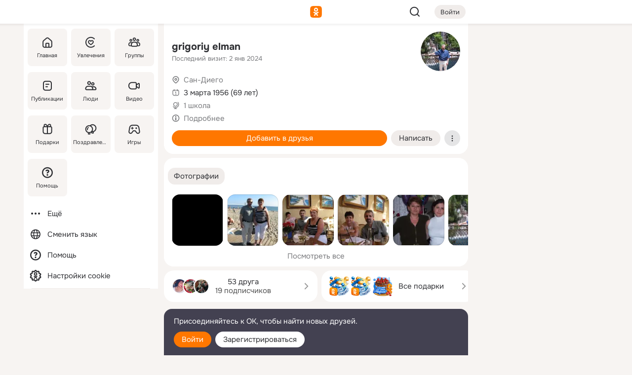

--- FILE ---
content_type: text/html;charset=UTF-8
request_url: https://m.ok.ru/profile/17229194041
body_size: 20254
content:
<!DOCTYPE html><html class="v202 no-js st-friendMain sidebar-on ds-colors feed-redesign-2023 complaints-form-v3 vkui vkui--vkIdOk--light vkui-fixed-bg" id="root" lang="ru" data-view="doc" data-func="any"><head><title>grigoriy elman | OK.RU</title>
<meta http-equiv="Content-Type" content="text/html; charset=UTF-8"/><meta name="referrer" content="strict-origin-when-cross-origin"></meta><meta name="title" content="grigoriy elman | OK.RU"></meta><meta name="description" content="grigoriy elman. 69 лет. Место проживания - Сан-Диего. Общайтесь в - Одноклассники."></meta><meta name="mobile-web-app-capable" content="yes"><link rel="alternate" type="application/atom+xml" href="https://m.ok.ru/atom-feed/hobby"><link rel="alternate" type="application/atom+xml" href="https://m.ok.ru/atom-feed/collection"><link rel="image_src" href="https://i.okcdn.ru/i?r=[base64]"></link><link rel="canonical" href="https://ok.ru/profile/17229194041"></link><meta property="og:title" content="grigoriy elman | OK.RU"><meta property="og:description" content="grigoriy elman. 69 лет. Место проживания - Сан-Диего. Общайтесь в - Одноклассники."><meta property="og:url" content="https://m.ok.ru/profile/17229194041"><meta property="og:image" content="https://i.okcdn.ru/i?r=[base64]"><meta property="og:image:url" content="http://i.okcdn.ru/i?r=[base64]"><meta property="og:image:secure_url" content="https://i.okcdn.ru/i?r=[base64]"><meta name="viewport" content="width=device-width,initial-scale=1,maximum-scale=4,interactive-widget=resizes-content" /><link rel="manifest" href="/mres/pwa/manifest.json" crossorigin="use-credentials"></link><script type="application/ld+json">{"@context":"https://schema.org","@graph":[{"@type":"BreadcrumbList","itemListElement":[{"position":1,"@type":"ListItem","item":{"name":"Главная","@id":"https://m.ok.ru"}},{"position":2,"@type":"ListItem","item":{"name":"Пользователи","@id":"https://m.ok.ru/search/profiles"}},{"position":3,"@type":"ListItem","item":{"name":"grigoriy elman","@id":"https://m.ok.ru/profile/17229194041"}}]},{"gender":"MALE","affiliation":{"@type":"Organization","name":"1 школа"},"@type":"Person","givenName":"grigoriy","familyName":"elman","homeLocation":{"address":{"@type":"PostalAddress","addressLocality":"Сан-Диего"},"@type":"Place"},"birthDate":"1956.03.03"}]}</script><script>(function(win) {var doc = win.document,dt = '';dt = new Date();doc.cookie = 'TimezoneOffset=' + dt.getTimezoneOffset() + ';path=/';doc.cookie = 'ClientTimeDiff=' + (dt.getTime() - 1769548737523) + ';path=/';})(window);</script><script>(function(win, redirect) {if (win.top.location !== win.location) {win.top.location.href = redirect || win.location.href;}})(this, null);</script><link rel="preload" as="font" href="/mres/font/svg/common/svg-icons.woff?d12ffec1e0a4a01c9776cc90443a200a" crossorigin="anonymous"></link><link href="/mres/batch/js/reactaae1cd15/react-loader.js" rel="prefetch" as="style"></link><link href="/mres/batch/js/reactaae1cd15/vendors.js" rel="prefetch" as="style"></link><link href="/mres/batch/js/reactaae1cd15/core-client.js" rel="prefetch" as="style"></link><script src="/mres/batch/js/healthPage/accbaa14/xray.js"></script><script id="__xray-init__" type="text/javascript">xray.setConfig({
            defaultParams: {
                p: 'odnoklassniki-mobile',
            },
            xrayRadarUrl: 'https://xray.mail.ru'        });

        xray.send('pk-xray-ready');
        //# sourceURL=xray.init.js</script><script src="/mres/batch/js/healthPage/accbaa14/userKeeper.js"></script><script>this.okHead={"clipsFullscreen":{"enabled":true},"reactHydrationErrorComponentList":[],"beacon":"/dk;jsessionid=a3b53074d5ccf2252dabe6ba808947be4a7df6df02e38e58.cf080543?st.cmd=clientGenericStat&_prevCmd=friendMain&tkn=1469","debugConfig":["DEVMODE"],"scrollThrottle":200,"xtkn":"","consoleWrapper":true,"staticResourceUrl":"/","tracer":{"appToken":"kk9eFTATuCYmnYVJiGWydVMaLukFoKuW0p5Uue5AWa00","tracerVersion":"2.1.0","mobVersion":"1.1.202","mobVersionHashCode":1901620858,"appVersionPrefix":"prod","nonFatalErrors":["Permissions","check","failed","The","request","is","not","allowed","Fetch","aborted","can","be","found","here","AbortError","NotAllowedError","NotFoundError","error.network","Request","Failed","to","fetch","Load","load"]},"webVitals":{"clsReportsCapacity":3,"consoleLogsEnabled":false,"isAutotestMetaDataSupported":false,"isListenerEnabled":true,"inpReportsCapacity":5,"isConsoleClicksEnabled":false},"webApiUrlReplacements":{"m.ok":"ok","m2.ok":"ok","mobtg.ok":"wtuc.ok","m.bnnapp.com":"bnnapp.com"},"jsReliable":true}</script><script type="text/javascript">   (function(m,e,t,r,i,k,a){m[i]=m[i]||function(){(m[i].a=m[i].a||[]).push(arguments)};   m[i].l=1*new Date();k=e.createElement(t),a=e.getElementsByTagName(t)[0],k.async=1,k.src=r,a.parentNode.insertBefore(k,a)})   (window, document, "script", "https://mc.yandex.ru/metrika/tag.js", "ym");   ym(87663567, "init", {        clickmap:true,        trackLinks:true,        accurateTrackBounce:true   });</script><noscript><div><img src="https://mc.yandex.ru/watch/87663567" style="position:absolute; left:-9999px;" alt="" /></div></noscript><link rel="stylesheet" type="text/css" href="/mres/css/base-button-BPQMROgV.css" />
<link href="/mres/css/reset-CGlH4YYT.css" type="text/css" rel="stylesheet"/>
<link href="/mres/css/text-icon-DmvEZ7a1.css" type="text/css" rel="stylesheet"/>
<link href="/mres/css/mobile-main-CKFGGO9r.css" type="text/css" rel="stylesheet"/>
<link href="/mres/css/grids-DjQEmj9w.css" type="text/css" rel="stylesheet"/>
<link href="/mres/css/payment-DyVadPr8.css" type="text/css" rel="stylesheet"/>
<link href="/mres/css/ds-colors-Cyazo0Br.css" type="text/css" rel="stylesheet"/>
<link href="/mres/react/toast-manager_dcc20320.css" type="text/css" rel="stylesheet"/>
<link href="/mres/react/clips-fullscreen_fca0546d.css" type="text/css" rel="stylesheet"/><link rel="stylesheet" type="text/css" href="/mres/css/toolbar-CYlwmatI.css" /><link rel="stylesheet" type="text/css" href="/mres/css/sidebar-CdTqNZIH.css" /><link rel="stylesheet" type="text/css" href="/mres/css/hobby-BDN-3sXb.css" /><link rel="stylesheet" type="text/css" href="/mres/css/gift-card-nvj18xNA.css" /><link rel="stylesheet" type="text/css" href="/mres/css/invite-banner-CSY9zDhK.css" /><link rel="stylesheet" type="text/css" href="/mres/css/buttons-set-DEZnQMko.css" /><link rel="stylesheet" type="text/css" href="/mres/css/rtterms-banner-BSKVRrCX.css" /><link rel="stylesheet" type="text/css" href="/mres/css/reactions-panel-GCl0FsaS.css" /><link rel="stylesheet" type="text/css" href="/mres/css/input-text-DnkQboEs.css" /><link rel="stylesheet" type="text/css" href="/mres/css/field-elements-iB1Q1i-h.css" />
<link href="/mres/css/mobile-sm-BQE7t3eI.css" type="text/css" rel="stylesheet"/><link rel="shortcut icon" href="/favicon_32.ico" type="image/x-icon"></link><link sizes="16x16" rel="icon" href="/mres/img/s/ico-redesign/ok_logo_16.png" type="image/png"></link><link sizes="32x32" rel="icon" href="/mres/img/s/ico-redesign/ok_logo_32.png" type="image/png"></link><link sizes="42x42" rel="icon" href="/mres/img/s/ico-redesign/ok_logo_42.png" type="image/png"></link><link sizes="180x180" rel="apple-touch-icon" href="/mres/img/s/ico-redesign/ok_logo_180.png"></link><link size="192x192" rel="icon" href="//mres/img/browser-theme/oklogo.png"></link>

<style>




.donate-portlet_card-item_avatar .avatar_empty .fi:before {margin-left:0}
.and .donate-portlet_card-item_avatar .avatar_empty .fi:not(.__svg):before {margin-bottom:-.25em}
.o .toolbar_widgets-w {display: none}




@media (max-width: 479px) {
.daily-reward-portlet_ruby1_img {width: 41px !important}
.daily-reward-portlet_ruby2_img {width: 120px !important}
.daily-reward-portlet_star1_img {width: 40px !important}
.daily-reward-portlet_pipe1_img {width: 96px !important}
}

.game-frame_videoadv .app-video_mute_lk, .game-frame_videoadv .app-video_label {color: #ffffff}
.app-video video {
    position: relative !important;
}
.featured-app-banner {
    padding-bottom: 111.11%;
}

.app-video {
  height: 100%;
}
.app-video .video {
   width: 100%;
   height: auto;
   z-index: 10;
}

.game-frame_videoadv .app-video_mute {
  max-height: 18px;
  top: 12px;
  padding: 10px 12px 10px 16px;app-dating_header
  font-family: Roboto;
  font-style: normal;
  font-weight: 400;
  font-size: 14px;
  line-height: 18px;
}

.game-campaign_action-text {
  color: #C0C0C0 !important;
}

.game-campaign_action {
  background: rgba(46,47,51,0.878);
}

.game-campaign_action-close-icon {
  background-color: #fff
}

.app-video_label {
    display: none;
}

#game_adblock_item {
   box-shadow: unset !important;
}

.dark-theme .app-dating_header {
   background: #392C1D;
}

.dark-theme .app-dating_header-title {
   color: #FFF;
}

.dark-theme .app-dating_header-description {
   color: #C0C0C0;
}


.music_album_lst.__alone.__album-redesign .music_album_i{height:auto} .music_album_lst.__alone.__album-redesign .music_album_cnt{height:auto}

.friend-card_send-present-button-text{vertical-align:baseline;}


.topic-user-event_img-wrapper .topic-user-event_text-over-img{ font-size: 26px;}


.congrats-quiz_question_button {display:none;}
form .congrats-quiz_question_button {display:inline-block;}


.tabs.__sticky__jp0tq { top: 0px; z-index: 149; }


.gift-section.__easter-gifts-section:before{background-image:url(//i.okcdn.ru/i?r=ADFduA860z-u_sNvOqUG3iXGt7zq6qhKGdjmLyzqT-kkqHh6acO4zb9wjCXoquMmhNY);display:block;content:'';height:80px;background-size:auto 80px;background-position:center center;background-repeat:no-repeat;background-color:#0B7ADB;}
.gift-section.__easter-gifts-section .title{display:none}
.gift-section.__easter-gifts-section+.gifts_ul{background-color:#e4effa;}


.help-faq-payload-block img {width: 100%;}


.gift-section.__teacher-bg-promo .title {display:none;}
.gift-section.__teacher-bg-promo .gifts_ul .it {border:none;}
.gift-section.__teacher-bg-promo+.gifts_ul {padding:0 12px;background-color:rgba(255, 136, 0, 0.12);}
.gift-section.__teacher-bg-promo .l.gifts_ul.grid:last-child {margin-bottom:0;}
.gift-section.__teacher-bg-promo::before {content:'';display:block;background-image:url(https://i.okcdn.ru/i?r=ADFduA860z-u_sNvOqUG3iXGkfGOOSqvoR8erOT-lbj1E3h6acO4zb9wjCXoquMmhNY);background-size:cover;height:80px;background-position-x:center;background-color:#FF8800;background-repeat:no-repeat;}
@media (-webkit-min-device-pixel-ratio:1.5),(min-resolution:120dpi),(min-resolution:1.5dppx){.gift-section.__teacher-bg-promo::before {background-image:url(https://i.okcdn.ru/i?r=ADFduA860z-u_sNvOqUG3iXGjt9Fwc2LE0kTSU7FOYeEx3h6acO4zb9wjCXoquMmhNY);}}
@media (min-device-width: 375px){.gift-section.__teacher-bg-promo::before {background-size:contain;}}

.gift-card.__free-for-ad .gift-price_text,
.gift-card.__free-for-ad .gift-price_icon,
.gift-card.__free-for-ad-live .gift-price_text,
.gift-card.__free-for-ad-live .gift-price_icon {background-color: #e0f2ff !important;}


.dark-theme .search-additional-components,
.dark-theme .search.__rounded-field .query-completions.search-chips {border-bottom-color: #202020;}
.search.__rounded-field + #searchableListContent.__show-results .item.help-faq-subsection-item:first-child {border-top: none;}
#root .search.__rounded-field .input-text.__search.__voice-enabled .input-text_icons,
#root .search.__rounded-field .input-text.__search.__voice-enabled.__active .input-text_icons.__left {width: 36px;}
#root .search.__rounded-field .input-text.__search.__voice-enabled.__active .input-text_icons {width: 72px;}
#sidebar-userSettingsMain {z-index: 2;}
.and.hobby-show-landing .portal-container[data-logloc="hobbyShowLanding"] .vdo.tbcont, .ios.hobby-show-landing .portal-container[data-logloc="hobbyShowLanding"] .vdo.tbcont {background: url('https://st.okcdn.ru/static/pro3/1-0-104/_storage/i/landings/hobby_show_mob.jpg') no-repeat; background-size: cover;}
.desktop.hobby-show-landing .portal-container[data-logloc="hobbyShowLanding"] .vdo.tbcont {background: url('https://st.okcdn.ru/static/pro3/1-0-104/_storage/i/landings/hobby_show_desktop.jpg') no-repeat; background-size: cover;}
.hobby-show-landing .portal-container[data-logloc="hobbyShowLanding"] .vdo.thumb {opacity: 0;}
.n .wrapper.agreement,.n.guest .wrapper #head,.n.guest .wrapper #content,.n.guest .wrapper #footer {max-width:630px}
.block.__boxed.greeting-block {padding: 16px;}

.bottom-sheet-description_description-content.__expand {-webkit-line-clamp: 1000;}


#geo-page-main.viewport_content {overflow: visible}



.daily-photo-slider-card_media_holder .common-avatar.photo_img + .common-avatar.photo_img {display: none}


.feed-header-content_action-wrap {z-index: 9;}
.feed-header-content .feed-header-content_item .grp,
.feed-header-content .feed-header-content_item .usr { text-wrap: nowrap; }
.promo-avatar-content_header { width: auto; }

.feed-header-content_line.__owner .usr,
.feed-header-content_line.__owner .grp { display: inline-block; }
.feed-header-content_line .usr,
.feed-header-content_line .grp { display: inline; }



.dark-theme ul.hobby20_navigation.__collapsed.__wide.__multiline a:first-child .hobby20_navigation_content {
    color: #ffffff !important;
}



.ds-colors .np_photoBox_back {
	background-color: #000;
}

.ds-colors .widget-list_infos .ecnt {
    color: var(--color_main);
}

.music-track .music-track_artist {
    display: flex;
    align-items: center;
    flex-wrap: nowrap;
}

.guest .musc_controls.musc_info_wrapper {
    vertical-align: middle;
}

.guest .tracks_i {
    display: flex;
    align-items: center;
    flex-wrap: nowrap;
}

.music_album_explicit-label {
	margin-top: 0;
    color: var(--dynamic-text-and-icons-base-tertiary);
}


.np_photoBox.__redesign2023 .quick-photo-comment_container .widget-list_actions .widget-list_i .ic-react.ny2025-react + .widget_action.__active:not(.__super-react) {
    background-color: rgba(0,153,255, 0.12) !important;
}


</style>

<script>document.documentElement.className=(document.documentElement.className||'').replace(/(^|\s)no-js(?=$|\s)/g,'$1js')</script><script src="/mres/batch/js/head/f4d757e/head.js"></script><script src="/mres/default/js/jsChallengeBgReq.js" defer="true"></script><script src="/mres/default/js/web-vitals.js"></script><script>OK.launchServices('',[{"service":"deviceCaps","age":31536000},{"service":"doublePostPrevention","disableAfterSubmit":true,"postDelay":3000},{"targetBlankEnabled":true,"log":false,"service":"initClickPixels"}])</script><script src="/mres/default/js/tracerForHead-2.1.0.js" defer="true"></script><script src="https://top-fwz1.mail.ru/js/code.js" defer="true"></script><script src="https://privacy-cs.mail.ru/static/sync-loader.js" defer="true"></script><script type="text/javascript">window.inline_resources = {};
window.inline_resources.pts={};
window.inline_resources.pts['clips']={"cancel":"Отменить","clipUnavailable":"Упс, клип недоступен","$Hash$":"3845777514496","abortDislike":"Отменить поставленный дизлайк","clipUnavailableReasonDeletedOrHidden":"Возможно, клип удалён, или владелец скрыл его","subscribe":"Подписаться","loadError":"Не удалось загрузить клип","refresh":"Обновить","setDislikeOnClip":"Поставить дизлайк на клип","setLikeOnClip":"Поставить класс на клип","loadErrorSuggest":"Попробуйте обновить его","closeClipsLayer":"Закрыть клипы","clipReshared":"Вы поделились клипом в своём профиле","linkCopied":"Ссылка скопирована в буфер обмена","inOK":"в ОК","subscribed":"Вы подписались на автора","reshareNow":"Поделиться сейчас","report":"Пожаловаться","copyLiknk":"Копировать ссылку","disliked":"Похожие клипы будут показываться реже","clip":"Клип"};
</script>
</head><body class="desktop guest n noscroll search-in-discovery fixed-sidebar-view three-columns blocked-open-sidebar fixed round-avatars full-height two-columns-layout toolbar-fixed widget-redesign float-sidebar js-dialog-redesign mob-detect-on-web topic-link-redesign redesign-logo slider-to-collage feed-blocks-rounded input-fz-inc __profile-card"><div class="js-call" data-services="toastManager"></div><toast-manager data-css="toast-manager_dcc20320.css" server-rendering="true" data-bundle-name="toast-manager" data-attrs-types="{}" class="h-mod toast-manager js-call react-tag" data-module="react-loader" data-react="toast-manager_fb71c0f1.js" data-react-base-url="/mres/react/" data-view=" reactLoader"><template style="display:none"></template><div><section aria-label="Notifications alt+T" tabindex="-1" aria-live="polite" aria-relevant="additions text" aria-atomic="false"></section></div></toast-manager><noscript class="reset-js"><img height="1" width="1" src="/dk;jsessionid=a3b53074d5ccf2252dabe6ba808947be4a7df6df02e38e58.cf080543?st.cmd=resetJsKookies&amp;tkn=4434&amp;_prevCmd=friendMain" alt=""></noscript><script>var w=window,$pgx=w.pageCtx=w.pageCtx||{};$pgx.staticResourceUrl="/";OK.loader.alias({'common-js':'/mres/batch/js/common/bd7ed370/common.js'});OK.loader.use('common-js');</script><script>var _tmr = window._tmr || (window._tmr = []);_tmr.push({id: 1963260,type: "pageView",start: (new Date).getTime(),timespent: true});</script><script src="/mres/batch/js/healthPage/accbaa14/coreKeeper.js"></script><script id="__core-keeper-init__" type="text/javascript">window.coreKeeper && window.coreKeeper.init({
  timespent: {
    login: 0  }
});
//# sourceURL=core-keeper-init.js</script><div id="container"><div id="wrapper" class="wrapper guest portal "><div aria-hidden="true" class="error-notification-w"><div class="error-notification"><span class="fi ic-alert-circle-16 ic16"><span class="ic_tx error-notification_txt">Произошла проблема с интернетом</span></span></div></div><div class="toolbar-w"><nav aria-label="Тулбар" id="head" class="ntfb2 toolbar __three-col-toolbar"><div class="toolbar_actions-w toolbar_inner"><ul id="toolbar-actions" data-log-click="{&quot;stateParams&quot;:&quot;{\&quot;stateId\&quot;:\&quot;friendMain\&quot;,\&quot;st-prm_friendId\&quot;:\&quot;17229194041\&quot;}&quot;,&quot;signInLayerContainer&quot;:&quot;anonym.toolbar&quot;,&quot;registrationContainer&quot;:&quot;anonym.home_login.friend&quot;}" class="toolbar_actions highlight-block-color-list"><li class="toolbar_actions-i"><div id="sidebar-opener" class="portal-sidebar-button" data-log-click="{&quot;target&quot;:&quot;menu&quot;}" data-func="openSidebar" title="Открыть боковое меню" aria-label="Открыть боковое меню"><img class="sidebar-menu-icon toolbar_actions-i_inner" src="/mres/img/t.gif" alt="" aria-hidden="true"></div></li><li class="toolbar_actions-i"><a id="lgo" data-log-click="[{&quot;target&quot;:&quot;anonym-logo_tap&quot;},{&quot;target&quot;:&quot;logo&quot;}]" class="portal-logo highlight-block-color js-href" data-href="/dk;jsessionid=a3b53074d5ccf2252dabe6ba808947be4a7df6df02e38e58.cf080543?bk=LoginForHref&amp;st.cmd=loginForHref&amp;st.redirect=%252Fprofile%252F17229194041&amp;_prevCmd=friendMain&amp;tkn=7188&amp;spl=1&amp;spl=1" href="/"><img class="ticLgo tics portal-logo_img" src="/mres/img/t.gif" alt="" aria-hidden="true"><span class="logo_text __home">одноклассники</span></a></li><li class="toolbar_actions-i"><div class="base-button __plain   __modern __without-text __has-icon ic24 portal-search base-button __plain __modern __without-text __has-icon ic24 __margin" data-log-click="{&quot;searchLocation&quot;:&quot;ANON_GLOBAL_SEARCH&quot;,&quot;target&quot;:&quot;SEARCH_INPUT&quot;}"><a class="base-button_target" data-log-click="{&quot;target&quot;:&quot;search&quot;}" href="/dk;jsessionid=a3b53074d5ccf2252dabe6ba808947be4a7df6df02e38e58.cf080543?st.cmd=anonymUsersAllSearch&amp;tkn=7337&amp;_prevCmd=friendMain"></a><div class="base-button_bg"></div><div aria-hidden="true" class="base-button_content"><span class="fi ic-search-24 base-button_content_icon __empty ic24"></span></div></div><div class="portal-login-button"><div class="base-button __default __small __modern" data-log-click="{&quot;target&quot;:&quot;login&quot;}"><a class="base-button_target" id="head_login_btn" href="/dk;jsessionid=a3b53074d5ccf2252dabe6ba808947be4a7df6df02e38e58.cf080543?bk=LoginForHref&amp;st.cmd=loginForHref&amp;st.redirect=%252Fprofile%252F17229194041&amp;_prevCmd=friendMain&amp;tkn=6857&amp;spl=1&amp;spl=1">Войти</a><div class="base-button_bg"></div><div aria-hidden="true" class="base-button_content"><div class="base-button_content_text">Войти</div></div></div></div></li></ul></div></nav><div id="toolbarProgress" class="toolbar-progress"></div></div><script>if((window.OK||(OK={})).initToolbar) OK.initToolbar(); else OK.isInitToolbarActive = true;</script><div class="two-columns-layout-content"><aside aria-labelledby="l-sidebar_header_title" data-log-click="{&quot;registrationContainer&quot;:&quot;anonymMenu&quot;}" data-state="-827334" id="the-sidebar" class="l-sidebar __column __fixed-view __full-device-height"><nav class="l-sidebar_cnt __guest"><div class="l-sidebar_header"><a role="button" data-func="toggleSidebar" title="Закрыть меню" class="l-sidebar_link l-sidebar_close highlight-block-color" aria-label="Закрыть меню"><span class="fi ic-close-24 __empty ic24"></span></a><div id="l-sidebar_header_title" class="l-sidebar_header_title">Меню</div><a class="l-sidebar_header_search l-sidebar_link highlight-block-color js-to-global-search" data-log-click="{&quot;searchLocation&quot;:&quot;ANON_GLOBAL_SEARCH&quot;,&quot;target&quot;:&quot;SEARCH_INPUT&quot;}" data-func="goToGlobalSearch" data-endpoint="/dk;jsessionid=a3b53074d5ccf2252dabe6ba808947be4a7df6df02e38e58.cf080543?st.cmd=anonymUsersAllSearch&amp;tkn=8128&amp;_prevCmd=friendMain" title="Искать на сайте" aria-label="Искать на сайте"><span class="fi ic-search-24 __empty ic24"></span></a></div><ul class="l-sidebar_lst __grid __main"><li class="l-sidebar_top_i" id="sidebar-main"><a class="l-sidebar_link js-href" data-href="/cdk/st.cmd/main/st.mfi/17229194041/_prevCmd/friendMain/tkn/8884;jsessionid=a3b53074d5ccf2252dabe6ba808947be4a7df6df02e38e58.cf080543?spl=1&amp;_aid=leftMenuClick" data-log-click="{&quot;target&quot;:&quot;userMain&quot;}" href="/" aria-label="Главная"><div class="l-sidebar_grid-bg fi ic-home-24"><span aria-hidden="true" class="fi_tx">Главная</span></div></a></li><li class="l-sidebar_top_i" id="sidebar-hobby20"><a class="l-sidebar_link js-href" data-href="/hobby;jsessionid=a3b53074d5ccf2252dabe6ba808947be4a7df6df02e38e58.cf080543?_aid=leftMenuClick" data-log-click="{&quot;target&quot;:&quot;hobbies&quot;}" href="/hobby" aria-label="Увлечения"><div class="l-sidebar_grid-bg fi ic-hobbies-24"><span aria-hidden="true" class="fi_tx">Увлечения</span></div></a></li><li class="l-sidebar_top_i" id=""><a class="l-sidebar_link js-href" data-href="/groups/;jsessionid=a3b53074d5ccf2252dabe6ba808947be4a7df6df02e38e58.cf080543?spl=1" data-log-click="{&quot;target&quot;:&quot;userAltGroup&quot;}" href="/groups" aria-label="Группы"><div class="l-sidebar_grid-bg fi ic-users-3-24"><span aria-hidden="true" class="fi_tx">Группы</span></div></a></li><li class="l-sidebar_top_i" id=""><a class="l-sidebar_link js-href" data-href="/search/content/;jsessionid=a3b53074d5ccf2252dabe6ba808947be4a7df6df02e38e58.cf080543?spl=1" data-log-click="{&quot;target&quot;:&quot;contentSearch&quot;}" href="/search/content" aria-label="Публикации"><div class="l-sidebar_grid-bg fi ic-feed-24"><span aria-hidden="true" class="fi_tx">Публикации</span></div></a></li><li class="l-sidebar_top_i" id=""><a class="l-sidebar_link js-href" data-href="/search/profiles/;jsessionid=a3b53074d5ccf2252dabe6ba808947be4a7df6df02e38e58.cf080543?spl=1" data-log-click="{&quot;target&quot;:&quot;anonym.userSearch&quot;}" href="/search/profiles" aria-label="Люди"><div class="l-sidebar_grid-bg fi ic-users-24"><span aria-hidden="true" class="fi_tx">Люди</span></div></a></li><li class="l-sidebar_top_i" id="sidebar-userMovies"><a class="l-sidebar_link js-href" data-href="/dk;jsessionid=a3b53074d5ccf2252dabe6ba808947be4a7df6df02e38e58.cf080543?st.cmd=userMovies&amp;_prevCmd=friendMain&amp;tkn=8215&amp;spl=1&amp;_aid=leftMenuClick" data-log-click="{&quot;target&quot;:&quot;video&quot;}" href="/video" aria-label="Видео"><div class="l-sidebar_grid-bg fi ic-videocam-24"><span aria-hidden="true" class="fi_tx">Видео</span></div></a></li><li class="l-sidebar_top_i" id=""><a class="l-sidebar_link js-href" data-href="/gifts/;jsessionid=a3b53074d5ccf2252dabe6ba808947be4a7df6df02e38e58.cf080543?spl=1" data-log-click="{&quot;target&quot;:&quot;giftsFront&quot;}" href="/gifts" aria-label="Подарки"><div class="l-sidebar_grid-bg fi ic-gift-24"><span aria-hidden="true" class="fi_tx">Подарки</span></div></a></li><li class="l-sidebar_top_i" id=""><a class="l-sidebar_link js-href" data-href="/pozdravleniya;jsessionid=a3b53074d5ccf2252dabe6ba808947be4a7df6df02e38e58.cf080543" data-log-click="{&quot;target&quot;:&quot;congrats&quot;}" href="/pozdravleniya" aria-label="Поздравления"><div class="l-sidebar_grid-bg fi ic-balloons-24"><span aria-hidden="true" class="fi_tx">Поздравления</span></div></a></li><li class="l-sidebar_top_i" id=""><a class="l-sidebar_link js-href" data-href="/games/;jsessionid=a3b53074d5ccf2252dabe6ba808947be4a7df6df02e38e58.cf080543?spl=1" data-log-click="{&quot;target&quot;:&quot;appsShowcaseHD&quot;}" href="/games" aria-label="Игры"><div class="l-sidebar_grid-bg fi ic-games-24"><span aria-hidden="true" class="fi_tx">Игры</span></div></a></li><li class="l-sidebar_top_i" id=""><a class="l-sidebar_link js-href" data-href="/help/;jsessionid=a3b53074d5ccf2252dabe6ba808947be4a7df6df02e38e58.cf080543?spl=1" data-log-click="{&quot;target&quot;:&quot;help&quot;}" href="/help" aria-label="Помощь"><div class="l-sidebar_grid-bg fi ic-help-circle-16"><span aria-hidden="true" class="fi_tx">Помощь</span></div></a></li></ul><ul class="l-sidebar_lst __flat __secondary __bottom highlight-block-color-list"><li class="l-sidebar_i" id="sidebar-moreOKSocialsLinks"><a class="l-sidebar_link fi ic-more-24" href="/dk;jsessionid=a3b53074d5ccf2252dabe6ba808947be4a7df6df02e38e58.cf080543?st.cmd=moreOKSocialsLinks&amp;_prevCmd=friendMain&amp;tkn=4428&amp;spl=1&amp;_aid=leftMenuClick" aria-label="Ещё"><span aria-hidden="true" class="fi_tx">Ещё</span></a></li><li class="l-sidebar_i" id=""><a class="l-sidebar_link fi ic-web-24" href="/dk;jsessionid=a3b53074d5ccf2252dabe6ba808947be4a7df6df02e38e58.cf080543?st.cmd=langSelector&amp;spl=1" aria-label="Сменить язык"><span aria-hidden="true" class="fi_tx">Сменить язык</span></a></li><li class="l-sidebar_i" id=""><a class="l-sidebar_link fi ic-help-circle-16 js-href" data-href="/help/;jsessionid=a3b53074d5ccf2252dabe6ba808947be4a7df6df02e38e58.cf080543?spl=1" href="/help" aria-label="Помощь"><span aria-hidden="true" class="fi_tx">Помощь</span></a></li><li class="l-sidebar_i" id="sidebar-userSettingsCookiePolicy"><a class="l-sidebar_link fi ic-ok-star-16" href="/dk;jsessionid=a3b53074d5ccf2252dabe6ba808947be4a7df6df02e38e58.cf080543?st.cmd=userSettingsCookiePolicy&amp;st.rtu=%2Fdk%3Bjsessionid%3Da3b53074d5ccf2252dabe6ba808947be4a7df6df02e38e58.cf080543%3Fst.cmd%3DfriendMain%26st.friendId%3D17229194041%26st.frwd%3Doff%26st.page%3D1%26_prevCmd%3DfriendMain%26tkn%3D5022&amp;st.src=userMain&amp;_prevCmd=friendMain&amp;tkn=9460&amp;spl=1&amp;_aid=leftMenuClick" aria-label="Настройки cookie "><span aria-hidden="true" class="fi_tx">Настройки cookie </span></a></li></ul></nav></aside><script>OK.initializeSidebar({"isFixedView":true,"isAnimateEnabled":true,"isSwipeEnabled":false});</script><div id="promoBanner"></div><div id="boxPage" data-logloc="friendMain" class="portal-container"><div id="content"><div data-log-click="{&quot;target&quot;:&quot;anonym-profile-v3&quot;}" class="profile-page js-profile-page"><div class="profile-wrapper"><div class="profile-card"><div class="profile-card_main-content"><div class="profile-card_main-content_tx"><span class="icons-set  "><span class="ic-set_tx "><h1 class="name-header-markup"><a class="" itemprop="name" href="/dk;jsessionid=a3b53074d5ccf2252dabe6ba808947be4a7df6df02e38e58.cf080543?st.cmd=friendInfo&amp;st.friendId=17229194041&amp;_prevCmd=friendMain&amp;tkn=1924">grigoriy elman</a></h1></span><span class="user-profile-badges"></span></span><h2 class="profile-card_main-content_last-activity"><span class="profile-card_info-tx_about_descr">Последний визит: 2 янв 2024</span></h2></div><div class="sz80 common-avatar __compact-ol profile-card_main-content_avatar" data-log-click="{&quot;target&quot;:&quot;avatar&quot;}"><a class="u-ava sz80 " href="/dk;jsessionid=a3b53074d5ccf2252dabe6ba808947be4a7df6df02e38e58.cf080543?st.cmd=friendPhoto&amp;st.nav=off&amp;st.friendId=17229194041&amp;st.rUrl=%2Fdk%3Bjsessionid%3Da3b53074d5ccf2252dabe6ba808947be4a7df6df02e38e58.cf080543%3Fst.cmd%3DfriendMain%26amp%3Bst.friendId%3D17229194041%26amp%3Bst.frwd%3Doff%26amp%3Bst.page%3D1%26amp%3B_prevCmd%3DfriendMain%26amp%3Btkn%3D4824&amp;st.phoId=177439854905&amp;_prevCmd=friendMain&amp;tkn=2813"><img class="u-ava_img sz80 " src="https://i.okcdn.ru/i?r=[base64]" alt="" itemprop="image"></a></div></div><ul class="profile-card_info"><li class="profile-card_info_item"><span class="fi ic-location-16 ic16"><span class="ic_tx" data-log-click="{&quot;target&quot;:&quot;info_location&quot;}"><a href="/dk;jsessionid=a3b53074d5ccf2252dabe6ba808947be4a7df6df02e38e58.cf080543?st.cmd=usersOnline&amp;st.city=%D0%A1%D0%B0%D0%BD-%D0%94%D0%B8%D0%B5%D0%B3%D0%BE&amp;st.ageFrom=14&amp;st.genders=1&amp;st.ageTo=90&amp;_prevCmd=friendMain&amp;tkn=9009" class="profile-card_info_item_tx">Сан-Диего</a></span></span></li><li class="profile-card_info_item"><span class="fi ic-calendar-24 ic16"><span class="ic_tx">3 марта 1956 (69 лет)</span></span></li><li class="profile-card_info_item"><span class="fi ic-globe-16 ic16"><span class="ic_tx" data-log-click="{&quot;target&quot;:&quot;info_community&quot;}"><a href="/dk;jsessionid=a3b53074d5ccf2252dabe6ba808947be4a7df6df02e38e58.cf080543?st.cmd=communityMain&amp;st.groupId=51664576315392&amp;_prevCmd=friendMain&amp;tkn=2792&amp;_aid=nfrProfCommun" class="profile-card_info_item_tx">1 школа</a></span></span></li><li class="profile-card_info_item"><span class="fi ic-info-circle-16 ic16"><span class="ic_tx" data-log-click="{&quot;target&quot;:&quot;info_more&quot;}"><button data-href="/dk;jsessionid=a3b53074d5ccf2252dabe6ba808947be4a7df6df02e38e58.cf080543?st.cmd=friendInfo&amp;st.friendId=17229194041&amp;_prevCmd=friendMain&amp;tkn=6843&amp;_aid=nfrProfMore" class="profile-card_info_item_tx action-button __inline" type="button">Подробнее</button></span></span></li></ul><div class="profile-card_buttons"><div class="base-button __accept   __modern profile-card_buttons_item __full-width"><input class="base-button_target action-base-button" data-log-click="{&quot;target&quot;:&quot;join&quot;}" data-href="/dk;jsessionid=a3b53074d5ccf2252dabe6ba808947be4a7df6df02e38e58.cf080543?bk=LoginForHref&amp;st.cmd=loginForHref&amp;st.redirect=%252Fdk%253Bjsessionid%253Da3b53074d5ccf2252dabe6ba808947be4a7df6df02e38e58.cf080543%253Fst.cmd%253DfriendMain%2526st.friendId%253D17229194041%2526_prevCmd%253DfriendMain%2526tkn%253D6641&amp;_prevCmd=friendMain&amp;tkn=8903" value="Добавить в друзья" type="button"><div class="base-button_bg"></div><div aria-hidden="true" class="base-button_content"><div class="base-button_content_text">Добавить в друзья</div></div></div><div class="base-button __default   __modern profile-card_buttons_item"><input class="base-button_target action-base-button" data-log-click="{&quot;target&quot;:&quot;send_message&quot;}" data-href="/dk;jsessionid=a3b53074d5ccf2252dabe6ba808947be4a7df6df02e38e58.cf080543?st.cmd=userChat&amp;st.convId=PRIVATE_17229194041&amp;st.grp=off&amp;st.edit=off&amp;st.rpl=off&amp;_prevCmd=friendMain&amp;tkn=7941&amp;_aid=profMsg#lst" value="Написать" type="button"><div class="base-button_bg"></div><div aria-hidden="true" class="base-button_content"><div class="base-button_content_text">Написать</div></div></div><button data-func="showBottomMenu" class="profile-card_buttons_item __more" data-bmenu-title="grigoriy elman" data-bmenu-json="{&quot;items&quot;:[{&quot;iconClass&quot;:&quot;fi ic-gift-24&quot;,&quot;href&quot;:&quot;/dk;jsessionid=a3b53074d5ccf2252dabe6ba808947be4a7df6df02e38e58.cf080543?st.cmd=selectPresent\u0026amp;st.or=f9LHodD0cOLOPZdpYRSYFdlN549ho6N0qLFtnxZjUWxX6A_MWSsmOEYTkVO536FF9HrJhjCic6gz6g\u0026amp;st.friendId=17229194041\u0026amp;_prevCmd=friendMain\u0026amp;tkn=855\u0026amp;_aid=profGift&quot;,&quot;text&quot;:&quot;Сделать подарок&quot;,&quot;logTarget&quot;:&quot;send_present&quot;,&quot;isButton&quot;:true},{&quot;iconClass&quot;:&quot;fi ic-follow-16&quot;,&quot;href&quot;:&quot;/dk;jsessionid=a3b53074d5ccf2252dabe6ba808947be4a7df6df02e38e58.cf080543?st.cmd=friendSubscriptions\u0026amp;st.rtu=%2Fdk%3Bjsessionid%3Da3b53074d5ccf2252dabe6ba808947be4a7df6df02e38e58.cf080543%3Fst.cmd%3DfriendMain%26st.friendId%3D17229194041%26st.frwd%3Doff%26st.page%3D1%26_prevCmd%3DfriendMain%26tkn%3D4520\u0026amp;st.friendId=17229194041\u0026amp;_prevCmd=friendMain\u0026amp;tkn=8625#js-dlg&quot;,&quot;text&quot;:&quot;Настройки подписки&quot;,&quot;logTarget&quot;:&quot;manage_subscriptions&quot;,&quot;isButton&quot;:true},{&quot;iconClass&quot;:&quot;fi ic-phone-24&quot;,&quot;href&quot;:&quot;/dk;jsessionid=a3b53074d5ccf2252dabe6ba808947be4a7df6df02e38e58.cf080543?st.cmd=friendCallOkLink\u0026amp;st.rtu=%2Fdk%3Bjsessionid%3Da3b53074d5ccf2252dabe6ba808947be4a7df6df02e38e58.cf080543%3Fst.cmd%3DfriendMain%26st.friendId%3D17229194041%26st.frwd%3Doff%26st.page%3D1%26_prevCmd%3DfriendMain%26tkn%3D3603\u0026amp;st.friendId=17229194041\u0026amp;_prevCmd=friendMain\u0026amp;tkn=7800#js-dlg&quot;,&quot;text&quot;:&quot;Позвонить&quot;,&quot;logTarget&quot;:&quot;call&quot;,&quot;isButton&quot;:true},{&quot;iconClass&quot;:&quot;fi ic-users-3-24&quot;,&quot;href&quot;:&quot;/dk;jsessionid=a3b53074d5ccf2252dabe6ba808947be4a7df6df02e38e58.cf080543?st.cmd=altGroupSelectGroupToAdd\u0026amp;st.friendId=17229194041\u0026amp;st.frwd=off\u0026amp;st.page=1\u0026amp;_prevCmd=friendMain\u0026amp;tkn=3548&quot;,&quot;text&quot;:&quot;Пригласить в группу&quot;,&quot;logTarget&quot;:&quot;add_to_group&quot;,&quot;isButton&quot;:true},{&quot;iconClass&quot;:&quot;fi ic-info-circle-24&quot;,&quot;href&quot;:&quot;/dk;jsessionid=a3b53074d5ccf2252dabe6ba808947be4a7df6df02e38e58.cf080543?st.cmd=friendComplain\u0026amp;st.friendId=17229194041\u0026amp;st.frwd=off\u0026amp;st.page=1\u0026amp;_prevCmd=friendMain\u0026amp;tkn=1020#js-dlg&quot;,&quot;text&quot;:&quot;Пожаловаться&quot;,&quot;logTarget&quot;:&quot;complain&quot;,&quot;isButton&quot;:true},{&quot;iconClass&quot;:&quot;fi ic-block-24&quot;,&quot;href&quot;:&quot;/dk;jsessionid=a3b53074d5ccf2252dabe6ba808947be4a7df6df02e38e58.cf080543?st.cmd=friendBlockUserV2\u0026amp;st.bloc=PROFILE\u0026amp;st.rtu=%2Fdk%3Bjsessionid%3Da3b53074d5ccf2252dabe6ba808947be4a7df6df02e38e58.cf080543%3Fst.cmd%3DfriendMain%26st.friendId%3D17229194041%26st.frwd%3Doff%26st.page%3D1%26_prevCmd%3DfriendMain%26tkn%3D9822\u0026amp;st.bId=17229194041\u0026amp;_prevCmd=friendMain\u0026amp;tkn=8794&quot;,&quot;text&quot;:&quot;Заблокировать&quot;,&quot;logTarget&quot;:&quot;block&quot;,&quot;isButton&quot;:true}]}"><span class="fi ic-more-vertical-24 __empty ic16"></span></button></div></div></div><div class="friend-profile-content-block js-profile-content __photos"><nav class="tabs  __borderless __secondary-mode __adaptive" id="filter-2113534360" data-view="friendContentBlock" role="navigation"><ul class="tabs_list js-call" data-view=""><li class="tabs_item __active" data-func="updateContent" data-tab-type="PHOTOS" data-login-url="/dk;jsessionid=a3b53074d5ccf2252dabe6ba808947be4a7df6df02e38e58.cf080543?bk=LoginForHref&amp;st.cmd=loginForHref&amp;st.redirect=%252Fdk%253Bjsessionid%253Da3b53074d5ccf2252dabe6ba808947be4a7df6df02e38e58.cf080543%253Fst.cmd%253DfriendAllPhotos%2526st.friendId%253D17229194041%2526_prevCmd%253DfriendMain%2526tkn%253D2544&amp;_prevCmd=friendMain&amp;tkn=768" data-log-click="{&quot;target&quot;:&quot;to_photos&quot;}"><a class="tabs_action ai aslnk" role="button" tabindex="0"><span class="tabs_action-title">Фотографии</span><span class="fi ic-done-16 tabs_popup-arrow hidden __empty ic16"></span><span class="fi ic-down-12 tabs_arrow hidden __empty ic12"></span></a></li></ul></nav><div class="friend-profile-content __photos"><div class="profile-content-wrapper"><a data-log-click="{&quot;target&quot;:&quot;photo&quot;}" style="background-image: url(https://i.okcdn.ru/i?r=[base64])" href="/dk;jsessionid=a3b53074d5ccf2252dabe6ba808947be4a7df6df02e38e58.cf080543?st.cmd=friendStreamPhoto&amp;st.soid=17229194041&amp;st.friendId=17229194041&amp;st.rUrl=%2Fdk%3Bjsessionid%3Da3b53074d5ccf2252dabe6ba808947be4a7df6df02e38e58.cf080543%3Fst.cmd%3DfriendMain%26amp%3Bst.friendId%3D17229194041%26amp%3Bst.frwd%3Doff%26amp%3Bst.page%3D1%26amp%3B_prevCmd%3DfriendMain%26amp%3Btkn%3D2659&amp;st.phoId=934368754233&amp;st.albId=934368753977&amp;_prevCmd=friendMain&amp;tkn=3383" class="profile-content-wrapper-item"></a><a data-log-click="{&quot;target&quot;:&quot;photo&quot;}" style="background-image: url(https://i.okcdn.ru/i?r=[base64])" href="/dk;jsessionid=a3b53074d5ccf2252dabe6ba808947be4a7df6df02e38e58.cf080543?st.cmd=friendStreamPhoto&amp;st.soid=17229194041&amp;st.friendId=17229194041&amp;st.rUrl=%2Fdk%3Bjsessionid%3Da3b53074d5ccf2252dabe6ba808947be4a7df6df02e38e58.cf080543%3Fst.cmd%3DfriendMain%26amp%3Bst.friendId%3D17229194041%26amp%3Bst.frwd%3Doff%26amp%3Bst.page%3D1%26amp%3B_prevCmd%3DfriendMain%26amp%3Btkn%3D363&amp;st.phoId=179305572665&amp;_prevCmd=friendMain&amp;tkn=6966" class="profile-content-wrapper-item"></a><a data-log-click="{&quot;target&quot;:&quot;photo&quot;}" style="background-image: url(https://i.okcdn.ru/i?r=[base64])" href="/dk;jsessionid=a3b53074d5ccf2252dabe6ba808947be4a7df6df02e38e58.cf080543?st.cmd=friendStreamPhoto&amp;st.soid=17229194041&amp;st.friendId=17229194041&amp;st.rUrl=%2Fdk%3Bjsessionid%3Da3b53074d5ccf2252dabe6ba808947be4a7df6df02e38e58.cf080543%3Fst.cmd%3DfriendMain%26amp%3Bst.friendId%3D17229194041%26amp%3Bst.frwd%3Doff%26amp%3Bst.page%3D1%26amp%3B_prevCmd%3DfriendMain%26amp%3Btkn%3D7948&amp;st.phoId=179305523513&amp;_prevCmd=friendMain&amp;tkn=5023" class="profile-content-wrapper-item"></a><a data-log-click="{&quot;target&quot;:&quot;photo&quot;}" style="background-image: url(https://i.okcdn.ru/i?r=[base64])" href="/dk;jsessionid=a3b53074d5ccf2252dabe6ba808947be4a7df6df02e38e58.cf080543?st.cmd=friendStreamPhoto&amp;st.soid=17229194041&amp;st.friendId=17229194041&amp;st.rUrl=%2Fdk%3Bjsessionid%3Da3b53074d5ccf2252dabe6ba808947be4a7df6df02e38e58.cf080543%3Fst.cmd%3DfriendMain%26amp%3Bst.friendId%3D17229194041%26amp%3Bst.frwd%3Doff%26amp%3Bst.page%3D1%26amp%3B_prevCmd%3DfriendMain%26amp%3Btkn%3D2181&amp;st.phoId=179305458233&amp;_prevCmd=friendMain&amp;tkn=575" class="profile-content-wrapper-item"></a><a data-log-click="{&quot;target&quot;:&quot;photo&quot;}" style="background-image: url(https://i.okcdn.ru/i?r=[base64])" href="/dk;jsessionid=a3b53074d5ccf2252dabe6ba808947be4a7df6df02e38e58.cf080543?st.cmd=friendStreamPhoto&amp;st.soid=17229194041&amp;st.friendId=17229194041&amp;st.rUrl=%2Fdk%3Bjsessionid%3Da3b53074d5ccf2252dabe6ba808947be4a7df6df02e38e58.cf080543%3Fst.cmd%3DfriendMain%26amp%3Bst.friendId%3D17229194041%26amp%3Bst.frwd%3Doff%26amp%3Bst.page%3D1%26amp%3B_prevCmd%3DfriendMain%26amp%3Btkn%3D9089&amp;st.phoId=177439959353&amp;_prevCmd=friendMain&amp;tkn=9861" class="profile-content-wrapper-item"></a><a data-log-click="{&quot;target&quot;:&quot;photo&quot;}" style="background-image: url(https://i.okcdn.ru/i?r=[base64])" href="/dk;jsessionid=a3b53074d5ccf2252dabe6ba808947be4a7df6df02e38e58.cf080543?st.cmd=friendStreamPhoto&amp;st.soid=17229194041&amp;st.friendId=17229194041&amp;st.rUrl=%2Fdk%3Bjsessionid%3Da3b53074d5ccf2252dabe6ba808947be4a7df6df02e38e58.cf080543%3Fst.cmd%3DfriendMain%26amp%3Bst.friendId%3D17229194041%26amp%3Bst.frwd%3Doff%26amp%3Bst.page%3D1%26amp%3B_prevCmd%3DfriendMain%26amp%3Btkn%3D7061&amp;st.phoId=177439854905&amp;_prevCmd=friendMain&amp;tkn=1451" class="profile-content-wrapper-item"></a></div></div><div data-log-click="{&quot;target&quot;:&quot;all_photo&quot;}" class="js-profile-content-button"><button type="button" data-href="/dk;jsessionid=a3b53074d5ccf2252dabe6ba808947be4a7df6df02e38e58.cf080543?bk=LoginForHref&amp;st.cmd=loginForHref&amp;st.redirect=%252Fdk%253Bjsessionid%253Da3b53074d5ccf2252dabe6ba808947be4a7df6df02e38e58.cf080543%253Fst.cmd%253DfriendAllPhotos%2526st.friendId%253D17229194041%2526_prevCmd%253DfriendMain%2526tkn%253D9305&amp;_prevCmd=friendMain&amp;tkn=7048" class="link __block-link js-auth-link __full-width -g-align-center action-button">Посмотреть все</button></div></div><div class="profile-info-block"><button type="button" data-href="/dk;jsessionid=a3b53074d5ccf2252dabe6ba808947be4a7df6df02e38e58.cf080543?st.cmd=friendFriends&amp;st.friendId=17229194041&amp;_prevCmd=friendMain&amp;tkn=8223" class="profile-info-block-item action-button"><div data-log-click="{&quot;target&quot;:&quot;to_friends&quot;}" class="label-card"><div class="label-card_images"><div class="inline-images"><div class="inline-images_item" style="background-image: url(https://i.okcdn.ru/i?r=[base64]);"></div><div class="inline-images_item" style="background-image: url(https://i.okcdn.ru/i?r=[base64]);"></div><div class="inline-images_item" style="background-image: url(https://i.okcdn.ru/i?r=[base64]);"></div></div></div><div class="label-card_text"><span class="label-card_main-text">53 друга</span><span class="label-card_subtext">19 подписчиков</span></div><div class="label-card-images_icon"></div></div></button><button type="button" data-href="/dk;jsessionid=a3b53074d5ccf2252dabe6ba808947be4a7df6df02e38e58.cf080543?bk=LoginForHref&amp;st.cmd=loginForHref&amp;st.redirect=%252Fdk%253Bjsessionid%253Da3b53074d5ccf2252dabe6ba808947be4a7df6df02e38e58.cf080543%253Fst.cmd%253DfriendPresents%2526st.friendId%253D17229194041%2526_prevCmd%253DfriendMain%2526tkn%253D2004&amp;_prevCmd=friendMain&amp;tkn=9191" class="profile-info-block-item action-button"><div data-log-click="{&quot;target&quot;:&quot;all_presents&quot;}" class="label-card"><div class="label-card_images"><div class="inline-images"><div class="gift-card __profile __ru __fixed-size __refactoring" aria-label="Подарок"><div class="gift" style="background-image: url(https://i.okcdn.ru/getGift?photoId=933132183169&amp;type=4); "></div></div><div class="gift-card __profile __ru __fixed-size __refactoring" aria-label="Подарок"><div class="gift" style="background-image: url(https://i.okcdn.ru/getGift?photoId=933132183169&amp;type=4); "></div></div><div class="gift-card __profile __ru __fixed-size __refactoring" aria-label="Подарок"><div class="gift" style="background-image: url(https://i.okcdn.ru/getGift?photoId=919881816449&amp;type=4); "></div></div></div></div><div class="label-card_text"><span class="label-card_main-text">Все подарки</span></div><div class="label-card-images_icon"></div></div></button><button type="button" data-href="/dk;jsessionid=a3b53074d5ccf2252dabe6ba808947be4a7df6df02e38e58.cf080543?st.cmd=friendAltGroups&amp;st.friendId=17229194041&amp;_prevCmd=friendMain&amp;tkn=5320" class="profile-info-block-item action-button"><div data-log-click="{&quot;target&quot;:&quot;to_group&quot;}" class="label-card"><div class="label-card_images"><div class="inline-images"><div class="inline-images_item" style="background-image: url(https://i.okcdn.ru/i?r=[base64]);"></div><div class="inline-images_item" style="background-image: url(https://i.okcdn.ru/i?r=[base64]);"></div><div class="inline-images_item" style="background-image: url(https://i.okcdn.ru/i?r=[base64]);"></div></div></div><div class="label-card_text"><span class="label-card_main-text">6 групп</span></div><div class="label-card-images_icon"></div></div></button></div><div class="dlist init js-append-bot __empty __divided or-ver js-dlb feed" data-disabled="true" itemscope="" itemtype="http://schema.org/ItemList"><div class="dlist_top not-stickied"><nav class="tabs __chips __feeds-filter __secondary-mode __adaptive" id="filter-2106227908" data-log-click="{&quot;target&quot;:&quot;filter&quot;}" role="navigation"><ul class="tabs_list js-call" data-view=""><li class="tabs_item __active"><a href="/dk;jsessionid=a3b53074d5ccf2252dabe6ba808947be4a7df6df02e38e58.cf080543?st.cmd=friendMain&amp;st.friendId=17229194041&amp;st.feedFilterId=203&amp;_prevCmd=friendMain&amp;bk=FriendFeedsData&amp;tkn=8418" id="feed_filterId_203" class="tabs_action ai aslnk js-nav-same-page" data-log-click="{&quot;target&quot;:&quot;statuses&quot;}" role="button" tabindex="0"><span class="tabs_action-title">Заметки</span><span class="fi ic-done-16 tabs_popup-arrow hidden __empty ic16"></span><span class="fi ic-down-12 tabs_arrow hidden __empty ic12"></span></a></li><li class="tabs_item"><a href="/dk;jsessionid=a3b53074d5ccf2252dabe6ba808947be4a7df6df02e38e58.cf080543?st.cmd=friendMain&amp;st.friendId=17229194041&amp;st.feedFilterId=345&amp;_prevCmd=friendMain&amp;bk=FriendFeedsData&amp;tkn=4416" id="feed_filterId_345" class="tabs_action ai alnk js-nav-same-page" data-log-click="{&quot;target&quot;:&quot;hobby&quot;}" role="button" tabindex="0"><span class="tabs_action-title">Увлечения</span><span class="fi ic-done-16 tabs_popup-arrow hidden __empty ic16"></span><span class="fi ic-down-12 tabs_arrow hidden __empty ic12"></span></a></li></ul></nav></div><div class="empty-page __stubsRedesign2024 __profileV3" id="ep-stub"><div class="empty-page_cnt"><div class="ep-stub-cnt"><img class="ep-ttl-img" src="/mres/img/stub/2024/ill_content.png"><p class="ep-ttl-txt">Заметок пока нет</p><p class="ep-descr">grigoriy пока ничего не опубликовал</p></div></div></div><div class="dlist_bottom"></div></div></div><div class="invite-banner invite-banner-holder"><div class="invite-banner_title">Присоединяйтесь к ОК, чтобы найти новых друзей.</div><div class="buttons-set  "><div class="buttons-set_inner"><div class="base-button __accept   __modern"><input class="base-button_target" name="loginButton" value="Войти" type="submit"><div class="base-button_bg"></div><div aria-hidden="true" class="base-button_content"><div class="base-button_content_text">Войти</div></div></div><div class="base-button __default   __modern __white"><input class="base-button_target" name="registerButton" value="Зарегистрироваться" type="submit"><div class="base-button_bg"></div><div aria-hidden="true" class="base-button_content"><div class="base-button_content_text">Зарегистрироваться</div></div></div></div></div></div><div data-log-click="{&quot;stateParams&quot;:&quot;{\&quot;stateId\&quot;:\&quot;friendMain\&quot;,\&quot;st-prm_friendId\&quot;:\&quot;17229194041\&quot;}&quot;,&quot;registrationContainer&quot;:&quot;anonym.home_login.friend&quot;}" class="invite-banner"><div class="invite-banner_title">Присоединяйтесь к ОК, чтобы найти новых друзей.</div><form action="/dk;jsessionid=a3b53074d5ccf2252dabe6ba808947be4a7df6df02e38e58.cf080543?bk=SigninLayer&amp;st.cmd=signinLayer&amp;_prevCmd=friendMain&amp;tkn=2103" method="post" data-log-click="{&quot;signInLayerContainer&quot;:&quot;anonym.bottomsheet&quot;}"><input type="hidden" name="rfr.posted" value="set"><input type="hidden" name="st.redirectUrl" value="/dk;jsessionid=a3b53074d5ccf2252dabe6ba808947be4a7df6df02e38e58.cf080543?st.cmd=friendMain&amp;st.friendId=17229194041&amp;st.frwd=off&amp;st.page=1&amp;_prevCmd=friendMain&amp;tkn=4655" id="field_redirectUrl"><input type="hidden" name="st.loc" value="BANNER" id="field_loc"><div class="buttons-set  "><div class="buttons-set_inner"><div class="base-button __accept   __modern"><input class="base-button_target" data-log-click="{&quot;target&quot;:&quot;login&quot;}" name="loginButton" value="Войти" type="submit"><div class="base-button_bg"></div><div aria-hidden="true" class="base-button_content"><div class="base-button_content_text">Войти</div></div></div><div class="base-button __default   __modern __white"><input class="base-button_target" data-log-click="{&quot;target&quot;:&quot;register&quot;}" name="registerButton" value="Зарегистрироваться" type="submit"><div class="base-button_bg"></div><div aria-hidden="true" class="base-button_content"><div class="base-button_content_text">Зарегистрироваться</div></div></div></div></div></form></div></div><div class="fixed-content"></div></div></div></div></div><div class="bottom-menu-fader" data-func="cancelAction" tabindex="0" id="bottom-menu-fader" data-view="bottomPopupMenu"><div class="bottom-menu __has-initial-content" id="bottom-menu"><div class="bottom-menu_content"><div id="bottom-menu-header" class="bottom-menu_content_header"><div class="title __regular __h2 "><span class="title_text"><h2 class="title_text_main"></h2></span><div class="title_aside __after"><a data-func="hideAction" href="#" class="bottom-menu_close"><span class="fi ic-close-24 __empty ic24"></span></a></div></div></div><div class="bottom-menu_content_body" id="bottom-menu-body" data-view-level="doc">null</div></div></div><div class="circular-loader bottom-menu-loader"><div class="circular-loader_svg"></div></div><script type="application/xhtml+xml" class="innerMenuButtonTpl"><button data-log-click="{&quot;target&quot;:&quot;{{logTarget}}&quot;}" data-func="hideAndTapAction" type="button" class="action-button bottom-menu-list_item_overlink clickarea {{linkClass}}" data-href="{{href}}"></button></script><script type="application/xhtml+xml" class="innerMenuLinkTpl"><a data-log-click="{&quot;target&quot;:&quot;{{logTarget}}&quot;}" data-func="hideAndTapAction" href="{{href}}" class="bottom-menu-list_item_overlink clickarea {{linkClass}}"></a></script><script type="application/xhtml+xml" class="innerMenuContentTpl"><i class="bottom-menu-list_item_icon {{iconClass}}"></i><span class="bottom-menu-list_item_text {{textClass}}">{{text}}</span></script></div><div class="js-call movetop" data-view="moveToTop" data-func="any"><div class="cnt"></div><div class="bg"></div></div><div tabindex="0" id="reaction-source" class="widget-list_reactions js-call" data-view="reactionsBehavior"><div data-js-swipe-ignore="true" class="reactions __col-6"><div class="reactions_item"><a class="reactions_item_img nofasttouch __private like_privat-react" aria-label="Класс!" data-func="launchReaction" data-reaction="10"></a></div><div class="reactions_item"><a class="reactions_item_img nofasttouch sorrow-react" aria-label="Грущу" data-func="launchReaction" data-reaction="2"></a></div><div class="reactions_item"><a class="reactions_item_img nofasttouch wow-react" aria-label="Ух ты!" data-func="launchReaction" data-reaction="4"></a></div><div class="reactions_item"><a class="reactions_item_img nofasttouch heart-react" aria-label="Мило" data-func="launchReaction" data-reaction="3"></a></div><div class="reactions_item"><a class="reactions_item_img nofasttouch lol-react" aria-label="Ха-ха" data-func="launchReaction" data-reaction="1"></a></div><div class="reactions_item"><a class="reactions_item_img nofasttouch like-react js-default-chosen" aria-label="Класс!" data-func="launchReaction" data-reaction="0"></a></div></div></div><canvas aria-hidden="true" id="all-react-canvas" class="reaction-canvas"></canvas><div id="suggest-search-layer" class="suggest-layer" data-view="SuggestSearchLayerView"><div id="suggest-search-head" class="suggest-layer_head"><form class="suggest-search-layer_form search __rounded-field" method="get" id="suggest-search-layer-form"><div class="field input-text __has-icon  __gray suggest-search_input suggest-field __search "><div class="input-text_visual"><div class="input-text_visual_inner"><input class="input-text_element search_input __has-left" id="suggest-search-input" autocomplete="off" autocapitalize="off" autocorrect="off" data-placeholder="searchPlaceholder" spellcheck="false" data-func="inputInteraction" placeholder="searchPlaceholder" maxlength="50" type="text"><div class="input-text_icons __left"><label class="input-text_icon-w __search" for="suggest-search-input" aria-hidden="true"><span class="fi ic-search-16 input-text_icon __empty ic16"></span></label></div><div class="input-text_icons"><a class="input-text_icon-w __delete_cross js-search_cancel" role="button" data-func="null" href=""><span class="fi ic-close-16 input-text_icon __empty ic16"></span></a><label class="input-text_icon-w __progress" for="suggest-search-input" aria-hidden="true"><span class="ic __gray ic-progress input-text_icon __empty ic16"></span></label></div><label for="suggest-search-input" class="input-text_visual_bg"></label></div></div></div></form></div><div data-func="selectSearchResults" id="suggest-search-content" class="suggest-layer_content"></div></div><clips-fullscreen statesfordisablesystembackhandling="[&quot;userDlgs&quot;]" ishandlesystembackfeatureenabled="false" openstate="false" data-js-swipe-ignore="true" data-bundle-name="clips-fullscreen" data-attrs-types="{&quot;openState&quot;:&quot;boolean&quot;,&quot;vkVideoPlayerBundleUrl&quot;:&quot;string&quot;,&quot;preload&quot;:&quot;string&quot;,&quot;anonymUrl&quot;:&quot;string&quot;,&quot;returnUrl&quot;:&quot;string&quot;,&quot;isIOS&quot;:&quot;boolean&quot;,&quot;isDesktop&quot;:&quot;boolean&quot;,&quot;isAnonym&quot;:&quot;boolean&quot;,&quot;isHandleSystemBackFeatureEnabled&quot;:&quot;boolean&quot;,&quot;statesForDisableSystemBackHandling&quot;:&quot;object&quot;,&quot;isViaUnionObserverFeature&quot;:&quot;boolean&quot;}" data-module="react-loader" isviaunionobserverfeature="false" data-cfg="testId" data-css="clips-fullscreen_fca0546d.css" data-l10n="clips" isdesktop="true" isanonym="true" id="clips-fullscreen" anonymurl="/dk;jsessionid=a3b53074d5ccf2252dabe6ba808947be4a7df6df02e38e58.cf080543?st.cmd=anonymLoginOrSignInLayer&amp;st.rtl=%252Fdk%253Bjsessionid%253Da3b53074d5ccf2252dabe6ba808947be4a7df6df02e38e58.cf080543%253Fst.cmd%253DclipsFullscreen%2526tkn%253D6319%2526_prevCmd%253DfriendMain&amp;_prevCmd=friendMain&amp;tkn=7866" server-rendering="true" class="h-mod clips-fullscreen js-call react-tag" vkvideoplayerbundleurl="https://st.okcdn.ru/static/one-video-player/0-3-30/ok-video-player.iife.js" isios="false" data-react="clips-fullscreen_65942f8b.js" data-react-base-url="/mres/react/" data-view=" reactLoader"><template style="display:none"></template></clips-fullscreen><div id="dialog" tabindex="0" role="dialog" aria-live="assertive" class="dialog hidden off"><div id="dialog-content" class="content modal"></div><div class="dialog-ld" aria-hidden="true"><div class="circular-loader "><div class="circular-loader_svg"></div></div></div></div><script type="text/javascript" id="beforeBodyClose"></script><script>var $pgx=w.pageCtx;$pgx.stateId='friendMain';$pgx.statId='77317726-1724-438a-bcf4-abf3ee4976ae';$pgx.lvid='null';$pgx.pid=2;$pgx.secKey='STKN';$pgx.actionBusUrl='/dk;jsessionid=a3b53074d5ccf2252dabe6ba808947be4a7df6df02e38e58.cf080543?bk=ActionBus&st.cmd=actionBus&st.rtu=%2Fdk%3Bjsessionid%3Da3b53074d5ccf2252dabe6ba808947be4a7df6df02e38e58.cf080543%3Fst.cmd%3DfriendMain%26st.friendId%3D17229194041%26st.frwd%3Doff%26st.page%3D1%26_prevCmd%3DfriendMain%26tkn%3D5069&_prevCmd=friendMain&tkn=134';$pgx.ymId='87663567';$pgx.cpc=false;$pgx.externalLinkToken='T06YOma8g94980d0AsHBTg';$pgx.pts='{"textCopied":"Текст скопирован"}';$pgx.react='{}';OK.loader.alias({"topic-music-js":"/mres/batch/js/music64aa6db6/topic-music.module.js","stickers-gallery-js":"/mres/batch/js/messaging8573b52b/stickersGallery.js","landing-module-js":"/mres/batch/js/registrationc95c4396/landing.module.js","donate-module-js":"/mres/batch/js/donate8e974068/donate.module.js","photo-layer-js":"/mres/batch/js/photos1b7c6c2d/photos.module.js","dailyphoto-archive":"//st.okcdn.ru/static/dailyphoto/1-11-11/dailyphoto-archive/dailyphoto-archive.iife.js","react-loader-js":"/mres/batch/js/reactaae1cd15/react-loader.js","dailyphoto-avatar":"//st.okcdn.ru/static/dailyphoto/1-11-11/dailyphoto-avatar/dailyphoto-avatar.iife.js","quasi-state":"//st.okcdn.ru/static/dailyphoto/1-11-11/quasi-state/quasi-state.iife.js","rlottie-wasm":"/mres/batch/js/lottieecd70d95/RLottieWasm.wasm","dailyphoto-layer":"//st.okcdn.ru/static/dailyphoto/1-11-11/dailyphoto-layer/dailyphoto-layer.iife.js","my-tracker-js":"https://top-fwz1.mail.ru/js/code.js","app-stub-js":"/mres/batch/js/games650a6236/anonymAppStub.js","app-bottom-launch-js":"/mres/batch/js/games650a6236/appBottomLaunch.js","close-app-js":"/mres/batch/js/app47381c21/closeApp.js","fapi-js":"/mres/batch/js/fapi8707adec/FAPI.module.js","photo-layer-css":"/mres/css/photo-layer-CmJSjUri.css","shimport-js":"/mres/batch/js/shimport1b080db7/polyfill.js","OK_REACT_vendors":"/mres/batch/js/reactaae1cd15/vendors.js","dailyphoto-reshare":"//st.okcdn.ru/static/dailyphoto/1-11-11/dailyphoto-reshare/dailyphoto-reshare.iife.js","dailyphoto-autoplay":"//st.okcdn.ru/static/dailyphoto/1-11-11/dailyphoto-autoplay/dailyphoto-autoplay.iife.js","dailyphoto-slider":"//st.okcdn.ru/static/dailyphoto/1-11-11/dailyphoto-slider/dailyphoto-slider.iife.js","posting-module-js":"/mres/batch/js/projects/postingForm7820f920/posting.module.js","campaigns-js":"/mres/batch/js/alf/campaigns/47ec8a04/campaigns.module.js","dailyphoto-model":"//st.okcdn.ru/static/dailyphoto/1-11-11/dailyphoto-model/dailyphoto-model.iife.js","rlottie-js":"/mres/batch/js/lottieecd70d95/RLottie.js","native-css":"/mres/css/native-DztBUGoR.css","registration-js":"/mres/batch/js/registrationc95c4396/registration.js","OK_REACT_core":"/mres/batch/js/reactaae1cd15/core-client.js","rlottie-worker-js":"/mres/batch/js/lottieecd70d95/RLottieWasm.worker.js"});</script><script>OK.loader.use('/mres/batch/js/registrationc95c4396/googleSignIn.js',function(){OK.initGoogleSignIn({"url":"https://accounts.google.com/o/oauth2/v2/auth?scope=email+profile+https%3A%2F%2Fwww.googleapis.com%2Fauth%2Fcontacts.readonly&client_id=1079260813460-9erjj8tl76svsmnttl7id27j9k0oslgh.apps.googleusercontent.com&response_type=code&prompt&access_type=offline&redirect_uri=https%3A%2F%2Fm.ok.ru%2Fdk%3Fst.cmd%3DsocialAuth&origin=https%3A%2F%2Fm.ok.ru&ss_domain=https%3A%2F%2Fm.ok.ru","redirectUrl":"https://m.ok.ru/dk?st.cmd=socialAuth","invokeJsAuth":true,"socialProvider":"GOOGLE_PLUS","btnClassName":"__oauth-gp","networkError":"Не удалось выполнить запрос. Проверьте подключение и повторите попытку."})});</script><script>OK.loader.use('/mres/batch/js/games650a6236/appBottomLaunch.js',function(){});</script><script>OK.launchServices('common-js',[{"service":"trackAds","useNewTrackingPixels":false},{"viewThreshold":0.34,"service":"trackFeedUsage"},{"viewThreshold":0.5,"service":"trackFeedBannerUsage","customObserverName":"feedBanner"},{"viewThreshold":0.34,"outOfViewOnThreshold":false,"service":"trackSidebarBannerSeen","customObserverName":"sidebarBanner","intersectionObserverThresholds":[0.34],"maxReadDuration":1000,"readDuration":1000,"logInterval":4000,"fixesEnabled":false},{"viewThreshold":0.34,"outOfViewOnThreshold":false,"service":"trackStarsPortletReads","maxReadDuration":10000,"readDuration":500,"logInterval":4000,"fixesEnabled":true},{"viewThreshold":0.34,"outOfViewOnThreshold":false,"service":"trackFriendsListReads","maxReadDuration":10000,"readDuration":500,"logInterval":4000,"fixesEnabled":true},{"data-app-id":"7525058","data-script-url":"/res/default/js/superappkit1.61.2.js","service":"vkConnectService","data-auth-url":"https://id.vk.com/","data-network-error-message":"Проверьте ваше соединение с интернетом и повторите попытку.","data-external-device-id":"77317726-1724-438a-bcf4-abf3ee4976ae"},{"viewThreshold":0.34,"outOfViewOnThreshold":false,"service":"hobbyBannerSeen","maxReadDuration":10000,"readDuration":500,"logInterval":4000,"fixesEnabled":true},{"viewThreshold":0.34,"outOfViewOnThreshold":false,"service":"trackWidgetReads","maxReadDuration":10000,"readDuration":500,"logInterval":4000,"fixesEnabled":true},{"outOfViewOnThreshold":false,"service":"trackSearchResult","maxReadDuration":10000,"readDuration":500,"logInterval":4000},{"service":"perfReports","detectCDN":false,"countStalled":false},{"logImmediateExternalLinks":true,"service":"logService","localStorageEnabled":true,"useImageBeacon":false},{"service":"mytrackerLog","timespent":true,"id":1963260},{"logImmediateExternalLinks":true,"service":"initClickLog","localStorageEnabled":true,"useImageBeacon":false},{"build":"ubVg9ws","service":"ajaxNavigation","isForwardFine":true},{"service":"initAjaxDialog","deferredPush":true,"handlesBack":false},{"menuModel":{},"service":"bottomPopupMenu"},{"service":"mediascopeLogger","backgroundLog":false},{"quickPhotoCommentsEnabled":false,"reverseMarks":true,"like":true,"service":"initPhotoLayer","spamTypes":{"userPhoto":27,"groupPhoto":29},"unlike":true,"maxQuickCommentsPerMinute":5,"redesign2023Enabled":true,"isHobbyShortLinkPhotoLayerEnabled":false,"attachmentSequenceCounterEnabled":false},{"showScrollHint":false,"preservePosition":false,"pageLoad":true,"dynamicHeight":true,"headFetchCount":10,"fetchScrollingMultiplier":2.0,"hasExternalNotify":false,"autoFetchCount":10,"initOnAutoLoading":false,"service":"initAjaxBlock","liveSearchOn":{},"prependToHead":true,"repeatedFetchCount":5,"dynamicCounters":false,"locationHashPosition":false},{"clickDelayTime":1000,"service":"enableAjaxFormSubmit","animationEnabled":true},{"service":"expandTextAreas"},{"service":"scrollCollagePhotos"},{"cookieAge":28,"service":"initHints"},{"service":"ajaxJoinToGroupInit"},{"service":"initMap"},{"service":"initYouTubeVideos"},{"service":"initVideo","comscore":"1"},{"service":"photoUpload"},{"service":"fileUpload","isConfirmLeave":false},{"showToolbarMenu":true,"isContextualColumnFloat":false,"service":"setColumnsLayout","isFloatSidebar":true,"isCenterPortalContent":true,"isTwoColumnsLayout":true},{"isToolbarSearchOn":true,"dismissKeyboardOnEnter":true,"service":"search","activateOnFocus":false,"searchThreshold":500},{"globalSearchEndpoint":"/dk;jsessionid=a3b53074d5ccf2252dabe6ba808947be4a7df6df02e38e58.cf080543?st.cmd=userAllSearch\u0026amp;st.search=__OK_QUERY__\u0026amp;_prevCmd=friendMain\u0026amp;tkn=9041","service":"updateSearchState"},{"service":"formValidation"},{"service":"initStubs"},{"service":"measure","detectCdn":false,"timeout":20000},{"isEditableFieldWithCounterEnabled":true,"service":"uiComponents"},{"redirectUri":"https://m.ok.ru/vkFriends","apiUri":"https://oauth.vk.com/authorize","service":"vkFriends","appId":"5456066","useIframe":false},{"service":"suggestSearchLayer"},{"service":"postingTopicFocus","focusFormOnLoad":false},{"service":"initListPhotoUpload"},{"advancedAnimationsEnabled":true,"longTapControlsEnabled":true,"replaceDefaultIconEnabled":false,"longTapLearningEnabled":true,"softLearningHintDelay":86400000,"reactionMap":"{\"0\":{\"name\":\"like\",\"text\":\"Класс!\"},\"1\":{\"name\":\"lol\",\"text\":\"Ха-ха\"},\"10114\":{\"name\":\"megafon-like\",\"text\":\"Класс\"},\"2\":{\"name\":\"sorrow\",\"text\":\"Грущу\"},\"3\":{\"name\":\"heart\",\"text\":\"Мило\"},\"4\":{\"name\":\"wow\",\"text\":\"Ух ты!\"},\"5\":{\"name\":\"dislike\",\"text\":\"Плохо\"},\"10\":{\"name\":\"like_privat\",\"text\":\"Класс!\"},\"10003\":{\"name\":\"ny2018\",\"extraAssets\":{\"widget\":\"https://st.okcdn.ru/mres/img/react/w/\",\"main\":\"https://st.okcdn.ru/mres/img/react/l/\",\"large\":\"https://st.okcdn.ru/mres/img/react/xl/\"},\"text\":\"Ура!\"},\"10004\":{\"name\":\"mart8_2018\",\"text\":\"8 марта\"},\"20\":{\"name\":\"angry\",\"text\":\"Злюсь\"},\"10005\":{\"name\":\"apr1_2018\",\"text\":\"Уу-Аа\"},\"21\":{\"name\":\"applause\",\"text\":\"Браво\"},\"22\":{\"name\":\"fire\",\"text\":\"Огонь\"},\"10006\":{\"name\":\"may1_2018\",\"extraAssets\":{\"widget\":\"https://st.okcdn.ru/mres/img/react/w/\",\"main\":\"https://st.okcdn.ru/mres/img/react/l/\",\"large\":\"https://st.okcdn.ru/mres/img/react/xl/\"},\"text\":\"1 мая\"},\"23\":{\"name\":\"kiss\",\"text\":\"Целую\"},\"24\":{\"name\":\"heart2\",\"text\":\"Супер\"},\"10008\":{\"name\":\"sep2020\",\"text\":\"Это 5!\"},\"25\":{\"name\":\"prayer\",\"text\":\"Молюсь\"},\"26\":{\"name\":\"rose\",\"text\":\"Роза\"},\"27\":{\"name\":\"upset\",\"text\":\"Плачу\"},\"10011\":{\"name\":\"ali-test\",\"text\":\"Класс)\"},\"100\":{\"name\":\"like\",\"text\":\"Супер!\"},\"101\":{\"name\":\"lol\",\"text\":\"Ахаха\"},\"102\":{\"name\":\"sorrow\",\"text\":\"Печаль\"},\"103\":{\"name\":\"heart\",\"text\":\"Обожаю\"},\"104\":{\"name\":\"wow\",\"text\":\"Шок!\"},\"105\":{\"name\":\"dislike\",\"text\":\"Ужас\"},\"110\":{\"name\":\"like_privat\",\"text\":\"Супер!\"},\"10103\":{\"name\":\"ny2018\",\"extraAssets\":{\"widget\":\"https://st.okcdn.ru/mres/img/react/w/\",\"main\":\"https://st.okcdn.ru/mres/img/react/l/\",\"large\":\"https://st.okcdn.ru/mres/img/react/xl/\"},\"text\":\"Ура!\"},\"10104\":{\"name\":\"mart8_2018\",\"text\":\"8 марта\"},\"120\":{\"name\":\"angry\",\"text\":\"Злюсь\"},\"10105\":{\"name\":\"apr1_2018\",\"text\":\"Уу-Аа\"},\"121\":{\"name\":\"applause\",\"text\":\"Браво\"},\"122\":{\"name\":\"fire\",\"text\":\"Огонь\"},\"10106\":{\"name\":\"may1_2018\",\"extraAssets\":{\"widget\":\"https://st.okcdn.ru/mres/img/react/w/\",\"main\":\"https://st.okcdn.ru/mres/img/react/l/\",\"large\":\"https://st.okcdn.ru/mres/img/react/xl/\"},\"text\":\"1 мая\"},\"123\":{\"name\":\"kiss\",\"text\":\"Целую\"},\"124\":{\"name\":\"heart2\",\"text\":\"Супер\"},\"10108\":{\"name\":\"sep2020\",\"text\":\"Это 5+!\"},\"125\":{\"name\":\"prayer\",\"text\":\"Молюсь\"},\"126\":{\"name\":\"rose\",\"text\":\"Роза\"},\"127\":{\"name\":\"upset\",\"text\":\"Плачу\"},\"10111\":{\"name\":\"ali-test\",\"text\":\"reaction.10111\"}}","fetchMarkupBk":"HtmlPage","privateReactionHintShowCount":-1,"service":"initReactions","instantReactionEnabled":false,"tapsToSuper":1,"loaderEnabled":true,"softLearningHintEnabled":true},{"fixAjaxNavigation":true,"paymentRechargeUrl":"/dk;jsessionid=a3b53074d5ccf2252dabe6ba808947be4a7df6df02e38e58.cf080543?st.cmd=userPmntSms\u0026st.origin=16\u0026st.cnl=%2Fdk%3Bjsessionid%3Da3b53074d5ccf2252dabe6ba808947be4a7df6df02e38e58.cf080543%3Fst.cmd%3DfriendMain%26st.friendId%3D17229194041%26st.frwd%3Doff%26st.page%3D1%26_prevCmd%3DfriendMain%26tkn%3D3748\u0026st.rtu=%2Fdk%3Bjsessionid%3Da3b53074d5ccf2252dabe6ba808947be4a7df6df02e38e58.cf080543%3Fst.cmd%3DfriendMain%26st.friendId%3D17229194041%26st.frwd%3Doff%26st.page%3D1%26_prevCmd%3DfriendMain%26tkn%3D3748\u0026st.friendId=17229194041\u0026st.srv=22\u0026st.pwa=3\u0026_prevCmd=friendMain\u0026bk=UserPmntSmsMain\u0026tkn=2428","maxLotteryDuration":5,"service":"initGameLottery","textLaunching":"Запускаем приложение...","textDeposit":"Пополнить счёт","textNo":"Нет, спасибо","lotteryPromoCommand":"/dk;jsessionid=a3b53074d5ccf2252dabe6ba808947be4a7df6df02e38e58.cf080543?st.cmd=ajaxGameLottery\u0026amp;tkn=7015\u0026amp;_prevCmd=friendMain","textMotivation":"Пополняй счет с бонусом","discount":-1},{"formId":"compactGiftSendingForm","friendFieldId":"compactGiftSendingFriendIdField","service":"sendGiftByOneClick","rejectionShowingTimeout":1500},{"formDataLifetime":1800000,"service":"formService","saveFormData":true,"masksJson":{"ru":[{"prefix":"+7 ","mask":"(xxx) xxx-xx-xx","fixedPart":"4"},{"prefix":"(8 ","mask":"xxx) xxx-xx-xx","fixedPart":"3"},{"mask":"(xxx) xxx-xx-xx","fixedPart":"1"}],"by":[{"prefix":"+375 ","mask":"xxx-xxx-xxx","fixedPart":"5"}],"ua":[{"prefix":"+380 ","mask":"xx xxx-xx-xx","fixedPart":"5","pLength":"12"}],"ee":[{"prefix":"+372 ","mask":"xxx xxxx","fixedPart":"5","pLength":"10"}]}},{"service":"stickyBlock"},{"outOfViewOnThreshold":false,"service":"trackFeedReads","maxReadDuration":10000,"readDuration":500,"logInterval":4000,"fixesEnabled":true},{"outOfViewOnThreshold":false,"service":"trackNotif","maxReadDuration":10000,"readDuration":500,"logInterval":4000},{"outOfViewOnThreshold":true,"service":"trackFeedBannerReads","maxReadDuration":1000,"readDuration":1000,"logInterval":4000,"fixesEnabled":true},{"linkToState":"/dk;jsessionid=a3b53074d5ccf2252dabe6ba808947be4a7df6df02e38e58.cf080543?st.cmd=copyDialog\u0026_prevCmd=friendMain\u0026tkn=7150#js-dlg","service":"copyService","fieldRtu":"st.rtu","fieldText":"st.text"},{"uninstall":false,"install":true,"service":"serviceWorker"},{"service":"bottomNavbarService","enabled":false},{"pkgs":{"music":"music.app"},"service":"embed-app","styles":{"music":"https://st.okcdn.ru/static/music/index.mob-1-0-9-1757497214516.css"},"scripts":{"music":"https://st.okcdn.ru/static/music/index.mob-1-0-9-1757497214516.js"}},{"layerUrl":"/dk;jsessionid=a3b53074d5ccf2252dabe6ba808947be4a7df6df02e38e58.cf080543?st.cmd=anonymLoginOrSignInLayer\u0026amp;tkn=1063\u0026amp;_prevCmd=friendMain","service":"anonymLoginOrSignInLayerService","commandHeader":"X-Sign-In-Layer","bmenuModificator":"mimic-sign-in-layer"},{"hideBanner":false,"service":"promoBannerService"},{"service":"linkMetaInfo"},{"service":"clipLinksService"},{"notificationsPollInterval":60000,"service":"webPushService","applicationServerKey":"BHzjGB_xvA--Xj20czerxBFeFO3Tcy0l-Xfeal-CK8rqmJi6n1Pj9Mpm4Lv6oE1QDn_I0zAPgDV49nMg4bSbr_A","pollEnabled":false}])</script><script>OK.loader.use('common-js',function(){OK.loader.use('/mres/batch/js/donate8e974068/donate.module.js',function(){});});</script><script src="/mres/default/js/remainingTracerSdk-2.1.0.js" defer="true"></script><script>OK.loader.use('common-js',function(){OK.initProfileMenu();});</script><script>var w=window,$pgx=w.pageCtx=w.pageCtx || {};$pgx.ajaxPost=true;$pgx.ajaxReply=true;$pgx.focusOnSubmit=false;$pgx.ajaxEdit=true;$pgx.ajaxReplyExpand=false;</script><script>OK.loader.use('common-js',function(){OK.initAjaxPost();});</script><img class="off" width="1" height="1" src="//r3.mail.ru/k?ok_id=&amp;t=obLD1AAAAAAIAAAA&amp;src=mobile&amp;bci=14859786968954371273" alt=""><img class="off" width="1" height="1" src="//www.tns-counter.ru/V13a****odnoklassniki_ru/ru/UTF-8/tmsec=odnoklassniki_mobile/" alt=""><img class="off" width="1" height="1" src="//counter.yadro.ru/hit?uhttp://m.odnoklassniki.ru/" alt=""><div aria-hidden="true" id="toast" data-toggle-unlinked="true" class="toast" data-view="toggleView"><div data-func="toggleView" id="toast-content" class="toast_content"></div></div></body></html>

--- FILE ---
content_type: application/javascript
request_url: https://m.ok.ru/mres/react/clips-fullscreen_65942f8b.js
body_size: 181205
content:
/*! For license information please see clips-fullscreen.js.LICENSE.txt */
!function(e){if("undefined"!=typeof Graal)for(const t in e)exports[t]=e[t];else window.reactTagsRegistry=Object.assign(window.reactTagsRegistry||{},e.tags),window.reactTagsChunksRegistry=Object.assign(window.reactTagsChunksRegistry||{},e.lazyChunks)}(function(){var e,t,s={"+/vF":function(e,t){"use strict";t.A={link:"link__TcE0w","__text-size-13":"__text-size-13__A2Vw8","__text-size-15":"__text-size-15__ZKgsA","__text-size-17":"__text-size-17__lyjLZ","__view-primary":"__view-primary__fbccu","__view-secondary":"__view-secondary__PRkAq","__view-tertiary":"__view-tertiary__KzRgk","__view-primary-on-color":"__view-primary-on-color__anKhD","__view-custom":"__view-custom__rdnp8"}},"+1U3":function(e,t,s){"use strict";s.d(t,{A:function(){return o}});var n=s("X9JI"),i=s("8nQK"),r=s("C0So");s("MGRh"),s("iPC9"),s("hH/e"),s("k/2x"),s("AQfx"),s("3lX2"),s("rfk3"),s("D7a2");class o extends r.A{get _matchFrom(){return this.maxLength-String(this.from).length}constructor(e){super(e)}updateOptions(e){super.updateOptions(e)}_update(e){const{to:t=this.to||0,from:s=this.from||0,maxLength:n=this.maxLength||0,autofix:i=this.autofix,...r}=e;this.to=t,this.from=s,this.maxLength=Math.max(String(t).length,n),this.autofix=i;const o=String(this.from).padStart(this.maxLength,"0"),l=String(this.to).padStart(this.maxLength,"0");let a=0;for(;a<l.length&&l[a]===o[a];)++a;r.mask=l.slice(0,a).replace(/0/g,"\\0")+"0".repeat(this.maxLength-a),super._update(r)}get isComplete(){return super.isComplete&&Boolean(this.value)}boundaries(e){let t="",s="";const[,n,i]=e.match(/^(\D*)(\d*)(\D*)/)||[];return i&&(t="0".repeat(n.length)+i,s="9".repeat(n.length)+i),t=t.padEnd(this.maxLength,"0"),s=s.padEnd(this.maxLength,"9"),[t,s]}doPrepareChar(e,t){let s;return void 0===t&&(t={}),[e,s]=super.doPrepareChar(e.replace(/\D/g,""),t),e||(s.skip=!this.isComplete),[e,s]}_appendCharRaw(e,t){if(void 0===t&&(t={}),!this.autofix||this.value.length+1>this.maxLength)return super._appendCharRaw(e,t);const s=String(this.from).padStart(this.maxLength,"0"),n=String(this.to).padStart(this.maxLength,"0"),[i,r]=this.boundaries(this.value+e);return Number(r)<this.from?super._appendCharRaw(s[this.value.length],t):Number(i)>this.to?!t.tail&&"pad"===this.autofix&&this.value.length+1<this.maxLength?super._appendCharRaw(s[this.value.length],t).aggregate(this._appendCharRaw(e,t)):super._appendCharRaw(n[this.value.length],t):super._appendCharRaw(e,t)}doValidate(e){const t=this.value;if(-1===t.search(/[^0]/)&&t.length<=this._matchFrom)return!0;const[s,n]=this.boundaries(t);return this.from<=Number(n)&&Number(s)<=this.to&&super.doValidate(e)}pad(e){const t=new n.A;if(this.value.length===this.maxLength)return t;const s=this.value,i=this.maxLength-this.value.length;if(i){this.reset();for(let s=0;s<i;++s)t.aggregate(super._appendCharRaw("0",e));s.split("").forEach((e=>this._appendCharRaw(e)))}return t}}i.A.MaskedRange=o},"+2b4":function(e,t){"use strict";t.A={wrapper:"wrapper__eXrwz","__with-divider":"__with-divider__QfIil",container:"container__lpEM9","__movement-animating":"__movement-animating__LrQA8","skeleton-tab":"skeleton-tab__nx0dT"}},"+2zQ":function(e,t,s){"use strict";s.d(t,{z:function(){return r}});var n=s("0aN7"),i=s("ZCzJ");function r(e,{layout:t,layoutId:s}){return n.f.has(e)||e.startsWith("origin")||(t||void 0!==s)&&(!!i.H[e]||"opacity"===e)}},"+4Xi":function(e,t,s){"use strict";s.d(t,{J:function(){return d}});var n=s("zThL"),i=s("jPs0"),r=s("LMMr"),o=s.n(r),l=s("FFaS"),a=s("M05F"),_=s("Zwlo"),c=s("S/h9"),u=s("tvV1"),p=s("xk8v");function g(e,t){var s=Object.keys(e);if(Object.getOwnPropertySymbols){var n=Object.getOwnPropertySymbols(e);t&&(n=n.filter((function(t){return Object.getOwnPropertyDescriptor(e,t).enumerable}))),s.push.apply(s,n)}return s}var h=function(e){return e.filter((function(e){return!!e})).length},d=function(e){var t=e["data-tsid"],s=void 0===t?_.P$:t,r=e.width,d=e.height,y=e.customVarsStyles,f=e.children,v=e.mask,m=(0,i.useRef)(null),b=(0,l.k)({mask:v,containerRef:m}),A=b.svgMaskElement,D=b.svgMaskStyle,w=o()(p.A["uni-box-main"],y),k=(0,i.useMemo)((function(){return(0,u.nB)(f,_.d9,{SlotTopLeft:{},SlotTop:{},SlotTopRight:{},SlotLeft:{},SlotMiddle:{},SlotRight:{},SlotBottomLeft:{},SlotBottom:{},SlotBottomRight:{},Unknown:{skipElement:!0}})}),[f]),E=[k.SlotTopLeft,k.SlotTop,k.SlotTopRight],M=[k.SlotLeft,k.SlotMiddle,k.SlotRight],C=[k.SlotBottomLeft,k.SlotBottom,k.SlotBottomRight],x=h(E),I=h(M),j=h(C),S=function(e){for(var t=1;t<arguments.length;t++){var s=null!=arguments[t]?arguments[t]:{};t%2?g(Object(s),!0).forEach((function(t){(0,n.A)(e,t,s[t])})):Object.getOwnPropertyDescriptors?Object.defineProperties(e,Object.getOwnPropertyDescriptors(s)):g(Object(s)).forEach((function(t){Object.defineProperty(e,t,Object.getOwnPropertyDescriptor(s,t))}))}return e}({"--uni-box-main-width":r,"--uni-box-main-height":d,"--uni-box-row-count":[x>0,I>0,j>0].filter((function(e){return e})).length,"--uni-box-top-row-slots":x,"--uni-box-middle-row-slots":I,"--uni-box-bottom-row-slots":j},D);return i.createElement(i.Fragment,null,A,i.createElement(c.X,{style:S,className:w,"data-tsid":s,"data-uikit":_.d9,wrapperRef:m,contentClassName:o()(p.A["uni-box-main-gap-container"],p.A["uni-box-main-row-gap-values"])},(0,a.U)({type:"top-row",slots:E}),(0,a.U)({type:"middle-row",slots:M}),(0,a.U)({type:"bottom-row",slots:C})))};d.displayName=_.d9},"+54J":function(e,t,s){"use strict";var n=s("jPs0"),i=s("NRJY"),r=function(e){var t=e.children;return t?n.createElement("div",{className:i.A["cell-content"],"data-tsid":"selection-cell-content-test-id"},t):null};r.displayName="SelectionCell.Content",t.A=r},"+5LU":function(e,t){"use strict";t.A={counter:"counter__PxTHK","__size-17":"__size-17___XoGt","__size-21":"__size-21__WHjJL","__size-27":"__size-27__tIqQp","__view-primary-on-color":"__view-primary-on-color__ug8Lr","__view-custom":"__view-custom__ac3Zs"}},"+5jj":function(e,t){"use strict";t.A={wrapper:"wrapper__b3Jqp",container:"container__UESkh","overlays-container":"overlays-container__nYEtd"}},"+9dH":function(e,t,s){"use strict";function n(){return n=Object.assign?Object.assign.bind():function(e){for(var t=1;t<arguments.length;t++){var s=arguments[t];for(var n in s)({}).hasOwnProperty.call(s,n)&&(e[n]=s[n])}return e},n.apply(null,arguments)}s.d(t,{A:function(){return n}})},"+BJw":function(e,t,s){"use strict";s("+9dH"),s("jPs0"),s("rYfU")},"+Hk/":function(e,t,s){e.exports=s("CF0i")("i8i4")},"+Lrj":function(e,t,s){"use strict";var n=s("+9dH"),i=s("zThL"),r=s("BkpH"),o=s("jPs0"),l=s("LMMr"),a=s.n(l),_=s("yejX"),c=s("vD0/"),u=s("tvV1"),p=s("XmHj"),g=s("Sioo"),h=["as","customColorsStyles","view","selected","imageSrc","alt","onClick","data-tsid","children","onMouseDown"],d="ChipUser",y=(0,_.Ar)((function(e,t){var s=e.as,l=void 0===s?"button":s,y=e.customColorsStyles,f=e.view,v=void 0===f?"primary":f,m=e.selected,b=void 0!==m&&m,A=e.imageSrc,D=e.alt,w=e.onClick,k=e["data-tsid"],E=e.children,M=e.onMouseDown,C=(0,r.A)(e,h),x=b,I=(0,o.useMemo)((function(){return(0,u.nB)(E,"ChipUser",{Label:{},Icon:{props:{size:"16",icon:"glyph_close_16_20"}}})}),[E]),j=I.Label,S=I.Icon,N=(0,c.J)(),T=N.clicked,O=N.mousedownHandler,P=a()(g.A["chip-container"],g.A["__view-".concat(v)],(0,i.A)({},g.A["__selected-".concat(v)],x),(0,i.A)({},g.A.__clicked,T),y);return o.createElement(_.az,(0,n.A)({as:l},C,{type:"button",className:P,"data-tsid":k,"data-uikit":d,onClick:w,onMouseDown:function(e){O(),null==M||M(e)},ref:t}),o.createElement("span",{className:g.A.badge},o.createElement(p.Ex,{content:"image",src:A,alt:D,size:"24"})),o.createElement("span",null,j),x&&o.createElement("span",{className:g.A.icon},S))}));y.displayName=d,t.A=y},"+R/j":function(e,t,s){"use strict";s("N6Qh"),s("BpR9"),s("FlG2"),s("M6mg")},"+RP6":function(e,t,s){"use strict";s.d(t,{T:function(){return l},n:function(){return a}});var n=s("vlMF"),i=s("au+t"),r=s("UiXN"),o=s("jdrx");const l=[i.ai,r.px,r.KN,r.uj,r.vw,r.vh,n.q],a=e=>l.find((0,o.w)(e))},"+UFx":function(e,t){"use strict";t.A={tag:"tag__t_1iK"}},"+d8x":function(e,t,s){"use strict";s.d(t,{u:function(){return r}});var n=s("9Iu4"),i=s("43Gm"),r=(0,n.A)(i.y)},"+li0":function(e,t,s){"use strict";s.d(t,{U:function(){return r}});var n=s("xhag"),i=s("wLdB");function r(){if(i.r.current=!0,n.B)if(window.matchMedia){const e=window.matchMedia("(prefers-reduced-motion)"),t=()=>i.O.current=e.matches;e.addEventListener("change",t),t()}else i.O.current=!1}},"+qXK":function(e,t,s){"use strict";s.d(t,{JU:function(){return l},Pd:function(){return a},WT:function(){return _}});var n=s("Q67k"),i=s("mzu3"),r=s("UVEZ"),o=s("tsC6"),l=(0,n.A)(o.w),a=(0,i.A)(o.w),_=(0,r.A)(o.w)},"+rE0":function(e,t,s){"use strict";s.d(t,{w:function(){return n}});const n=(e,t)=>!!t&&(e===t||n(e,t.parentElement))},"+wKZ":function(e,t,s){"use strict";function n(e){return e&&"object"==typeof e&&Object.prototype.hasOwnProperty.call(e,"current")}s.d(t,{X:function(){return n}})},"/1Cs":function(e,t){"use strict";t.A={"avatar-wrapper":"avatar-wrapper__v3psn","avatar-img":"avatar-img__v3psn",__round:"__round__v3psn",__sz16:"__sz16__v3psn",__sz20:"__sz20__v3psn",__sz24:"__sz24__v3psn",__sz32:"__sz32__v3psn",__sz36:"__sz36__v3psn",__sz40:"__sz40__v3psn",__sz44:"__sz44__v3psn",__sz48:"__sz48__v3psn",__sz56:"__sz56__v3psn",__sz64:"__sz64__v3psn",__sz96:"__sz96__v3psn",__sz128:"__sz128__v3psn",__sz223:"__sz223__v3psn","avatar-link":"avatar-link__v3psn"}},"/9aa":function(e,t,s){var n=s("NykK"),i=s("ExA7");e.exports=function(e){return"symbol"==typeof e||i(e)&&"[object Symbol]"==n(e)}},"/9lh":function(e,t,s){"use strict";s.d(t,{LR:function(){return c},Qd:function(){return _},y3:function(){return l}});var n=s("zThL"),i=s("LMMr"),r=s.n(i),o=s("fDMw"),l={8:"8",12:"12",16:"16",18:"18",20:"20",24:"24",26:"26",28:"28",32:"32",48:"48"},a={40:o.A["size-40"],64:o.A["size-64"],96:o.A["size-96"],112:o.A["size-112"]};function _(e){var t=e.marginRight,s=e.marginLeft,i=e.className;return r()("js-lazy-icon",o.A.icon,(0,n.A)((0,n.A)({},o.A["__margin-right"],t),o.A["__margin-left"],s),i)}var c=function(e){return a[e]?a[e]:"ic".concat(e)}},"/Azp":function(e,t,s){"use strict";s.d(t,{B:function(){return k}});var n=s("zThL"),i=s("4/LG"),r=s("jPs0"),o=s("lVWp"),l=s("GoeV"),a=s("pJeM"),_=s("YWxC"),c=s("LMMr"),u=s.n(c),p=s("qLNe"),g=s("EySw"),h=s("pUTp"),d=s("iUjU"),y=s("pM6F"),f=s("mbKL"),v=s("wThF"),m=s("OxNb"),b=s("1CyF"),A=s("DlqX"),D=s("Muj7"),w=s("IOqL"),k=(0,o.inject)("store")((0,o.observer)((function(e){var t=e.store,s=e.bean.payload.authorInfo,o=e.bean.meta.movie,c={"data-options":e.bean.attrsAsString,"data-bundle-url":e.bean.bundleUrl,"data-embedding-behavior":_.e.ON_PREPARED_VISIBLE,"data-is-autostart":!1,"data-is-singleton":!1,"data-callbacks-key":"clipsFullscreen"},k=r.useRef({node:null}),M=r.useRef(null),C=r.useState(!1),x=(0,i.A)(C,2),I=x[0],j=x[1];function S(){t.setIsStopCurrentClip(!t.isStopCurrentClip)}r.useEffect((function(){j(!0)}),[]),r.useEffect((function(){var e=M.current,t=k.current;if(e&&t&&I){var s=e.querySelector(".vk-video-player");return k.current.node=s,function(){if(e){var t=e.querySelector(".vk-video-player");t&&(0,A.Tn)(t.__selfDeactivate)&&t.__selfDeactivate()}}}}),[I]),r.useEffect((function(){var s=k.current.node;s&&e.isCurrent&&s.call&&s.call("togglePlay",!t.isStopCurrentClip)}),[t.isStopCurrentClip,e.isCurrent]);var N=u()(l.A.clip__controls,(0,n.A)({},l.A.__animated,t.isVisible)),T=u()(l.A.clip__info,(0,n.A)({},l.A.__animated,t.isVisible)),O=u()(l.A["vk-video-player-container"],"vk-video-player"),P=u()(l.A.clip,(0,n.A)((0,n.A)((0,n.A)((0,n.A)((0,n.A)({},l.A.__isPrev,e.isPrev),l.A.__isCurrent,e.isCurrent),l.A.__isNext,e.isNext),l.A.__disabled,t.isNavigationRunning),l.A["__controls-animated"],t.isVisible)),z="";return s.firstName&&(z=s.firstName,s.isUser&&s.lastName&&(z+=" "+s.lastName)),t.isLoadError&&e.isCurrent?r.createElement(b.p,{poster:o.poster}):r.createElement("div",{ref:M,className:l.A.height100},r.createElement("div",{id:o.movieId.toString(),className:P},r.createElement("div",{className:l.A.clip__ui},r.createElement("div",{className:l.A.clip__main},r.createElement("div",{className:l.A.clip__view},r.createElement("div",{className:l.A.clip__window,onClick:S}),r.createElement("div",{className:T},r.createElement(p.p,{"data-tsid":"clip-author-info",view:"primary",customVarsStyles:l.A.reset,state:s.pageUrl?"enabled":"none"},r.createElement(p.p.Left,null,r.createElement(E,{url:s.pageUrl},r.createElement(h.H,{lazy:!1,user:{name:z,gender:1,imageUrl:s.avatar},size:"36"}))),r.createElement(p.p.Middle,null,r.createElement(E,{url:s.pageUrl},r.createElement(g.U,null,r.createElement(g.U.Text,{view:"custom",size:"15b",maxLines:1,customColorsStyles:l.A.clip__owner},z)))),r.createElement(p.p.Right,null,r.createElement(m.J,{authorInfo:s}))),r.createElement(w.V,{text:o.title}))),r.createElement("div",{className:l.A["clip__controls-wrapper"]},r.createElement("div",{className:l.A.clip__window,onClick:S}),r.createElement("div",{className:N},r.createElement("div",{className:l.A.clip__control},r.createElement("div",{className:l.A.control__button},r.createElement(d.O,{bean:e.bean}))),r.createElement("div",{className:l.A.clip__control},r.createElement("div",{className:l.A.control__button},r.createElement(y.Z,{bean:e.bean}))),r.createElement("div",{className:l.A.clip__control},r.createElement("div",{className:l.A.control__button},r.createElement(f.W,{bean:e.bean}))),r.createElement("div",{className:l.A.clip__control},r.createElement("div",{className:l.A.control__button},r.createElement(v.K,{complaintLink:e.bean.payload.complaintLink})))))),r.createElement(D.K,{duration:o.duration,playerContainerElement:k,isCurrentClip:e.isCurrent,movieId:o.id})),I&&r.createElement(a.QA,{services:"one-video-player",attrs:c,className:O})))}))),E=function(e){return e.url?r.createElement("a",{href:e.url,className:l.A["owner-link"]},e.children):r.createElement(r.Fragment,null,e.children)}},"/M8r":function(e,t,s){"use strict";var n=s("+9dH"),i=s("BkpH"),r=s("jPs0"),o=s("LMMr"),l=s.n(o),a=s("yejX"),_=s("N5hu"),c=s("ti9E"),u=s("7zBq"),p=s("2MqP"),g=s("Nbk/"),h=["children","view","customColorsStyles","customVarsStyles","size","maxLines","selfAlignmentY","className"],d=(0,p.y)("text"),y=(0,a.Ar)((function(e,t){var s=e,o=s.children,a=s.view,u=void 0===a?"primary":a,p=s.customColorsStyles,y=s.customVarsStyles,f=s.size,v=void 0===f?"15":f,m=s.maxLines,b=void 0===m?2:m,A=s.selfAlignmentY,D=void 0===A?"center":A,w=s.className,k=(0,i.A)(s,h),E=l()(g.A.text,g.A["__view-".concat(u)],g.A["__self-alignment-y-".concat(D)],w);return r.createElement(_.fn,(0,n.A)({},k,{textContainerClassName:E,typographyStyle:v&&c.LG[v]||"caption-m",maxLines:b,customVarsStyles:l()(p,y),"data-tsid":d,ref:t}),o)}));y.displayName=(0,u.K)("Text"),t.Ay=y},"/P2H":function(e,t,s){"use strict";s.d(t,{U:function(){return p}});var n=s("A1Nj"),i=s("Sjc4"),r=s("FM9Q"),o=s("eVMP"),l=s("Tg/y"),a=s("Wq36"),_=s("xEnw"),c=s("Jtl8"),u=s("/M8r"),p=Object.assign(n.Ay,{Avatar:i.A,Badge:r.A,Dot:o.A,Icon:l.A,Picture:_.A,Text:u.Ay,Link:a.A,Tag:c.A})},"/R0m":function(e,t,s){"use strict";var n=s("4/LG"),i=s("jPs0");t.A=function(e){var t=e.side,s=e.alignment,r=e.adjustmentLocked,o=e.targetRef,l=e.onOpen,a=e.onClose,_=e.onBeforePositionRecalculation,c=e.open,u=e.popUpRef,p=e.enterAnimationCallback,g=e.exitAnimationCallback,h=e.delay,d=void 0===h?50:h,y=(0,i.useState)(!!c),f=(0,n.A)(y,2),v=f[0],m=f[1],b=(0,i.useState)(!1),A=(0,n.A)(b,2),D=A[0],w=A[1],k=(0,i.useState)(!1),E=(0,n.A)(k,2),M=E[0],C=E[1],x=(0,i.useState)(t),I=(0,n.A)(x,2),j=I[0],S=I[1],N=(0,i.useState)(null),T=(0,n.A)(N,2),O=T[0],P=T[1],z=(0,i.useRef)(null),F=(0,i.useCallback)((function(){z.current&&clearTimeout(z.current),z.current=window.setTimeout((function(){var e=o.current;if(e&&u.current){null==_||_();var t=e.getBoundingClientRect(),n=u.current.getBoundingClientRect(),i=window.getComputedStyle(u.current),l=parseFloat(i.width),a=parseFloat(i.height),c=parseFloat(i.getPropertyValue("--tail-padding")),p=window.scrollY||document.documentElement.scrollTop,g=window.scrollX||document.documentElement.scrollLeft,h=j,d=l/2,y=a/2,f=0,v=0;"start"===s&&(f=d,v=y),"end"===s&&(f=-d,v=-y),"custom-start"===s&&(f=d-c-9,v=y-c-9),"custom-end"===s&&(f=-d+c+9,v=-y+c+9);var m={top:{top:t.bottom+p,left:t.left+g+t.width/2-l/2+f},bottom:{top:t.top+p-a,left:t.left+g+t.width/2-l/2+f},left:{top:t.top+p+t.height/2-a/2+v,left:t.right+g-8},right:{top:t.top+p+t.height/2-a/2+v,left:t.left+g-l+8}};if(!r){var b=t.top,A=window.innerHeight-t.bottom,D=t.left,w=window.innerWidth-t.right;"top"===j&&m.top.top+a>window.innerHeight+p&&b>=a&&(h="bottom"),"bottom"===j&&n.top<0&&A>=a&&(h="top"),"left"===j&&m.left.left+l>window.innerWidth+g&&D>=l&&(h="right"),"right"===j&&n.left<0&&w>=l&&(h="left")}S(h),P(m[h])}}),d)}),[o,u,j,s,r,_,d]);(0,i.useEffect)((function(){return S(t)}),[t]),(0,i.useEffect)((function(){var e=o.current;if(e){var t=function(){C(!0)},s=function(){C(!1)};return e.addEventListener("focus",t),e.addEventListener("blur",s),function(){e.removeEventListener("focus",t),e.removeEventListener("blur",s)}}}),[o]),(0,i.useEffect)((function(){return(void 0!==c?c:M)?(w(!1),m(!0),null==l||l(),requestAnimationFrame((function(){F(),w(!0)})),setTimeout((function(){u.current&&p(j)}),0),window.addEventListener("resize",F),window.addEventListener("scroll",F,!0),function(){window.removeEventListener("resize",F),window.removeEventListener("scroll",F,!0)}):u.current?(g(j),null==a||a(),function(){window.removeEventListener("resize",F),window.removeEventListener("scroll",F,!0)}):void 0}),[c,M,F,j,l,a,u,g,p]),(0,i.useEffect)((function(){!c&&u.current&&u.current.addEventListener("animationend",(function(){null==a||a(),w(!1),m(!1)}),{once:!0})}),[c,a,u]);var L=(0,i.useMemo)((function(){return{top:(null==O?void 0:O.top)||0,left:(null==O?void 0:O.left)||0,visibility:O&&D?"visible":"hidden"}}),[O,D]);return{position:j,coordinates:O,visible:D,renderPopUp:v,wrapperStyles:L,setPosition:S,setCoordinates:P,setVisible:w,setRenderPopUp:m}}},"/RKH":function(e,t,s){"use strict";s.d(t,{y:function(){return o}});var n=s("RBXr"),i=s("npSB"),r=s("9IF6");const o={test:e=>r.B.test(e)||n.u.test(e)||i.V.test(e),parse:e=>r.B.test(e)?r.B.parse(e):i.V.test(e)?i.V.parse(e):n.u.parse(e),transform:e=>"string"==typeof e?e:e.hasOwnProperty("red")?r.B.transform(e):i.V.transform(e),getAnimatableNone:e=>{const t=o.parse(e);return t.alpha=0,o.transform(t)}}},"/UaQ":function(e,t,s){"use strict";s.d(t,{C:function(){return o}});var n=s("UiXN");const i={offset:"stroke-dashoffset",array:"stroke-dasharray"},r={offset:"strokeDashoffset",array:"strokeDasharray"};function o(e,t,s=1,o=0,l=!0){e.pathLength=1;const a=l?i:r;e[a.offset]=n.px.transform(-o);const _=n.px.transform(t),c=n.px.transform(s);e[a.array]=`${_} ${c}`}},"/XvV":function(e,t,s){"use strict";s.d(t,{$:function(){return n}});const n=e=>/^0[^.\s]+$/u.test(e)},"/Ygj":function(e,t){"use strict";t.A={textarea:"textarea__spp9R","__size-small":"__size-small__CplY3","__size-accent":"__size-accent__xHXnQ","__alignment-top":"__alignment-top__vv0Mv","__alignment-middle":"__alignment-middle__P97UM","__alignment-end":"__alignment-end__mG5be"}},"/c2e":function(e,t){"use strict";t.A={"tags-view":"tags-view__VjIWv",__nowrap:"__nowrap__xf1fM"}},"/mJM":function(e,t,s){"use strict";s.d(t,{s:function(){return o}});var n=s("mjAq");function i(e){return t=>{"Enter"===t.key&&e(t)}}function r(e,t){e.dispatchEvent(new PointerEvent("pointer"+t,{isPrimary:!0,bubbles:!0}))}const o=(e,t)=>{const s=e.currentTarget;if(!s)return;const o=i((()=>{if(n.Q.has(s))return;r(s,"down");const e=i((()=>{r(s,"up")}));s.addEventListener("keyup",e,t),s.addEventListener("blur",(()=>r(s,"cancel")),t)}));s.addEventListener("keydown",o,t),s.addEventListener("blur",(()=>s.removeEventListener("keydown",o)),t)}},"/rIX":function(e,t,s){"use strict";s.d(t,{R:function(){return o},k:function(){return r}});var n=s("jPs0"),i=(0,n.createContext)({}),r=function(e){var t=e.underline,s=e.strikethrough,r=e.children,o=(0,n.useMemo)((function(){return{strikethrough:s,underline:t}}),[s,t]);return n.createElement(i.Provider,{value:o},r)};r.displayName="TextProvider";var o=function(){var e=(0,n.useContext)(i);if(!e)throw new Error("useTextCoreStore должен использоваться внутри TextCoreProvider");return e}},"03+B":function(e,t,s){"use strict";s.d(t,{F:function(){return r}});var n=s("4/LG"),i=s("jPs0"),r=function(e){var t=e.observableElementRef,s=(0,i.useState)((function(){var e=t.current;return e?{width:e.clientWidth,height:e.clientHeight}:{width:0,height:0}})),r=(0,n.A)(s,2),o=r[0],l=r[1],a=(0,i.useTransition)(),_=(0,n.A)(a,2)[1];return(0,i.useEffect)((function(){var e=t.current;if(e){var s=new ResizeObserver((function(e){_((function(){var t=e[0].target;if(t){var s=t.getBoundingClientRect().width,n=t.getBoundingClientRect().height;l({width:s,height:n})}}))}));return s.observe(e),function(){s.disconnect()}}}),[t]),o}},"0EWd":function(e,t,s){"use strict";s.d(t,{A:function(){return l}});var n=s("udpn"),i=s("PCpq"),r=s("wmW5"),o=s("Cwtn");function l(e){var t="function"==typeof Map?new Map:void 0;return l=function(e){if(null===e||!(0,r.A)(e))return e;if("function"!=typeof e)throw new TypeError("Super expression must either be null or a function");if(void 0!==t){if(t.has(e))return t.get(e);t.set(e,s)}function s(){return(0,o.A)(e,arguments,(0,n.A)(this).constructor)}return s.prototype=Object.create(e.prototype,{constructor:{value:s,enumerable:!1,writable:!0,configurable:!0}}),(0,i.A)(s,e)},l(e)}},"0Npj":function(e,t,s){"use strict";s.d(t,{$:function(){return c}});var n=s("A5VZ"),i=s("kzLG"),r=s("2sBS"),o=s("rurY"),l=s("WxBN"),a=s("5T1b"),_=s("BR5a"),c=Object.assign(n.Ay,{Content:_.A,TopRightAddon:a.A,TopLeftAddon:l.A,BottomLeftAddon:i.A,BottomRightAddon:r.A,CenterAddon:o.A})},"0OzG":function(e,t){"use strict";t.A={tag:"tag__pU0Ad"}},"0PI8":function(e,t,s){"use strict";var n=s("Bi3z"),i=s("imzW"),r=s("3Dc1"),o=(0,i.A)("Title"),l=(0,r.W)("title"),a=(0,n.A)(o,l);t.A=a},"0SBy":function(e,t,s){"use strict";var n=s("+9dH"),i=s("BkpH"),r=s("jPs0"),o=s("yejX"),l=s("oQS5"),a=s("4ITy"),_=s("6Y2n"),c=s("lGVW"),u=["as","onClick","onMouseEnter","onKeyDown","onFocus","onBlur","data-tsid"],p=(0,c.K)("button"),g=(0,o.Ar)((function(e,t){var s=e.as,_=void 0===s?"button":s,c=e.onClick,g=e.onMouseEnter,h=e.onKeyDown,d=e.onFocus,y=e.onBlur,f=e["data-tsid"],v=void 0===f?p:f,m=(0,i.A)(e,u),b=(0,a.c)(),A=b.options,D=A.openMenuAfterClick,w=A.openMenuAfterMouseEnter,k=A.openMenuAfterFocus,E=A.openByArrowRight,M=A.closeByArrowLeft,C=A.closeMenuAfterBlur,x=b.buttonRef,I=b.isOpen,j=b.setIsOpen,S=b.isOurElement,N=b.isSubMenu,T=b.openMenu,O=b.openMenuByMouseEnter,P=b.closeMenu,z=b.focusToFirstElement,F=(0,r.useCallback)((function(){I?z():T()}),[z,I,T]),L=(0,r.useCallback)((function(e){!w&&D&&(j((function(e){return e&&k?e:!e})),null==c||c(e))}),[w,D,j,c,k]),B=(0,r.useCallback)((function(e){var t=!1;switch(e.key){case l.O.ARROW_UP:N||F(),t=!0;break;case l.O.ARROW_DOWN:N?I&&z():F(),t=!0;break;case l.O.ARROW_RIGHT:E&&(F(),t=!0);break;case l.O.ARROW_LEFT:M&&(P(),t=!0)}t&&e.preventDefault(),null==h||h(e)}),[M,P,z,I,N,h,E,F]),R=(0,r.useCallback)((function(e){k&&T(),null==d||d(e)}),[k,d,T]),V=(0,r.useCallback)((function(e){C&&!S(e.relatedTarget)&&P(),null==y||y(e)}),[C,S,y,P]),H=(0,r.useCallback)((function(e){O(),null==g||g(e)}),[O,g]);return(0,r.useImperativeHandle)(t,(function(){return x.current})),r.createElement(o.az,(0,n.A)({},m,{as:_,onClick:L,onKeyDown:B,onFocus:R,onBlur:V,onMouseEnter:H,"aria-haspopup":"true","aria-expanded":I,"data-tsid":v,ref:x}))}));g.displayName=(0,_.g)("Button"),t.Ay=g},"0T8s":function(e,t,s){"use strict";s.d(t,{x:function(){return a}});var n=s("jPs0"),i=s("MEbQ"),r=s("6XR7"),o=s("JDT/"),l=(0,i.Ay)("button-cell")("left-icon"),a=function(e){var t=e.icon,s=e["data-tsid"]||l;return n.createElement(r.I,{size:"24",className:o.A.icon,icon:t,"data-tsid":s})}},"0Wjo":function(e,t){"use strict";t.A={"common-fullscreen-header":"common-fullscreen-header__rq2y7","__align-start":"__align-start__rq2y7","__align-end":"__align-end__rq2y7",control__button:"control__button__rq2y7"}},"0aN7":function(e,t,s){"use strict";s.d(t,{U:function(){return n},f:function(){return i}});const n=["transformPerspective","x","y","z","translateX","translateY","translateZ","scale","scaleX","scaleY","rotate","rotateX","rotateY","rotateZ","skew","skewX","skewY"],i=(()=>new Set(n))()},"0am6":function(e,t,s){"use strict";var n=s("bGt8"),i=s("yXf8");Object.assign(n.A,i)},"0e5s":function(e,t,s){"use strict";s.d(t,{q:function(){return l}});var n=s("4/LG"),i=s("jPs0"),r=s("KV5M"),o=s("242J"),l=function(e){var t=e.value,s=void 0===t?"":t,l=e.onChange,a=e.mask,_=e.ref,c=(0,i.useState)({value:"",placeholder:""}),u=(0,n.A)(c,2),p=u[0],g=u[1],h=(0,i.useCallback)((function(e,t,s){a&&g((0,o.Xt)(a.placeholder,t.value)),s&&(null==l||l(s))}),[a,l]),d=(0,r.$o)({mask:null==a?void 0:a.mask,lazy:!0},{ref:_,onAccept:h}).setValue;return(0,i.useEffect)((function(){var e;a&&g((0,o.Xt)(a.placeholder,(null==_||null===(e=_.current)||void 0===e?void 0:e.value)||""))}),[a,_]),(0,i.useEffect)((function(){d(s)}),[s,d]),{maskPlaceholder:p}}},"0gZI":function(e,t,s){"use strict";var n=s("+9dH"),i=s("jPs0"),r=s("wpjD"),o=function(e){return i.createElement(r.a,(0,n.A)({size:"16","data-tsid":"switch-loader-test-id"},e))};o.displayName="Switch.Loader",t.A=o},"0hR+":function(e,t){"use strict";t.A={right:"right__lRKlw"}},"0oAh":function(e,t,s){"use strict";s.d(t,{Q:function(){return r}});var n=s("dHzi"),i=s("DxSl"),r=(0,n.A)(i.$3)},"0oeZ":function(e,t,s){"use strict";s.d(t,{G:function(){return u}});var n=s("+9dH"),i=s("BkpH"),r=s("jPs0"),o=s("7YB5"),l=s("H1Ci"),a=s("6Y2n"),_=s("uVTg"),c=["children","data-tsid"],u=function(e){var t=e.children,s=e["data-tsid"],a=(0,i.A)(e,c);return r.createElement(o.ms.Menu,(0,n.A)({as:l.v,alignment:"center",className:_.A["search-menu"]},a,{"data-tsid":s,"data-uikit":""}),t)};u.displayName=(0,a.g)("Menu")},"0prZ":function(e,t,s){"use strict";s.d(t,{Q:function(){return l}});var n=s("r/Qw"),i=s("8ros"),r=s("zPWE"),o=s("5TBj"),l={Counter:n.Ay,Label:i.A,LeftIcon:r.Ay,RightIcon:o.Ay}},"0x2o":function(e,t,s){"use strict";var n=s("jPs0"),i=Symbol.for("react.element"),r=Symbol.for("react.fragment"),o=Object.prototype.hasOwnProperty,l=n.__SECRET_INTERNALS_DO_NOT_USE_OR_YOU_WILL_BE_FIRED.ReactCurrentOwner,a={key:!0,ref:!0,__self:!0,__source:!0};function _(e,t,s){var n,r={},_=null,c=null;for(n in void 0!==s&&(_=""+s),void 0!==t.key&&(_=""+t.key),void 0!==t.ref&&(c=t.ref),t)o.call(t,n)&&!a.hasOwnProperty(n)&&(r[n]=t[n]);if(e&&e.defaultProps)for(n in t=e.defaultProps)void 0===r[n]&&(r[n]=t[n]);return{$$typeof:i,type:e,key:_,ref:c,props:r,_owner:l.current}}t.jsx=_,t.jsxs=_},"1++8":function(e,t,s){"use strict";function n(e,t,s,n={passive:!0}){return e.addEventListener(t,s,n),()=>e.removeEventListener(t,s)}s.d(t,{k:function(){return n}})},"16Al":function(e,t,s){"use strict";var n=s("WbBG");function i(){}function r(){}r.resetWarningCache=i,e.exports=function(){function e(e,t,s,i,r,o){if(o!==n){var l=new Error("Calling PropTypes validators directly is not supported by the `prop-types` package. Use PropTypes.checkPropTypes() to call them. Read more at http://fb.me/use-check-prop-types");throw l.name="Invariant Violation",l}}function t(){return e}e.isRequired=e;var s={array:e,bigint:e,bool:e,func:e,number:e,object:e,string:e,symbol:e,any:e,arrayOf:t,element:e,elementType:e,instanceOf:t,node:e,objectOf:t,oneOf:t,oneOfType:t,shape:t,exact:t,checkPropTypes:r,resetWarningCache:i};return s.PropTypes=s,s}},"16B1":function(e,t,s){"use strict";function n(e){return window.OK.clipboard.copy(e)}s.d(t,{C:function(){return n}})},"17Zj":function(e,t,s){"use strict";var n=s("zThL"),i=s("4/LG"),r=s("BkpH"),o=s("jPs0"),l=s("LMMr"),a=s.n(l),_=s("mi2+"),c=s("tvV1"),u=s("MqbC"),p=["children"],g="Switch",h=function(e){var t=e.children,s=(0,r.A)(e,p),l=(0,o.useMemo)((function(){return(0,c.on)(s,["customColorsStyles"])}),[s]),h=l.customColorsStyles,d=l.currentProps,y=d.view,f=void 0===y?"primary":y,v=d.state,m=void 0===v?"enabled":v,b=d.checked,A=void 0!==b&&b,D=d.onChange,w=d.name,k=d["data-tsid"],E=d["aria-label"],M="loading"===m,C="disabled"===m,x=(0,o.useState)(!1),I=(0,i.A)(x,2),j=I[0],S=I[1],N=(0,o.useMemo)((function(){return(0,c.nB)(t,"Switch",{Loader:{props:{customColorsStyles:h,view:"custom"},required:M}})}),[t,M,h]).Loader,T=M!==A,O=C||M,P=!!N,z=a()(u.A["switch-wrapper"],u.A["__view-".concat(f)],h,(0,n.A)((0,n.A)((0,n.A)({},u.A.__checked,T),u.A.__inactive,O),u.A["__with-loader"],P));return(0,o.useEffect)((function(){var e;return"loading"===m?e=setTimeout((function(){return S(!0)}),_.D):S(!1),function(){e&&clearTimeout(e)}}),[m]),o.createElement("div",{className:z},o.createElement("input",{type:"checkbox",name:w,checked:D?A:void 0,defaultChecked:D?void 0:A,disabled:O,className:u.A.checkbox,"data-tsid":k,"data-uikit":g,onChange:D,"aria-label":E}),o.createElement("div",{className:u.A.switch},o.createElement("div",{className:u.A.rail},o.createElement("div",{className:u.A.knob}))),P&&o.createElement("div",{className:a()(u.A["loader-overlay"],(0,n.A)({},u.A.__shown,j))},o.createElement("div",{className:u.A.rail},o.createElement("div",{className:u.A.knob},N))))};h.displayName=g,t.A=h},"17x9":function(e,t,s){e.exports=s("16Al")()},"1CyF":function(e,t,s){"use strict";s.d(t,{p:function(){return _}});var n=s("jPs0"),i=s("lVWp"),r=s("lIwU"),o=s("EySw"),l=s("AVoR"),a=(0,s("KeQC").l10n)("clips"),_=(0,i.inject)("ctrl")((function(e){var t=e.ctrl;return n.createElement("div",{className:r.A["clip-load-error"]},n.createElement("div",{className:r.A["clip-load-error__spacer"]}),n.createElement(o.A,null,n.createElement(o.A.Row,{size:"21b"},n.createElement(o.U,{alignmentX:"center"},n.createElement(o.U.Text,{view:"primary"},a.getLMsg("loadError")))),n.createElement(o.A.Row,{size:"15"},n.createElement(o.U,{alignmentX:"center"},n.createElement(o.U.Text,{view:"secondary"},n.createElement("div",{className:r.A["clip-load-error__suggest"]},a.getLMsg("loadErrorSuggest"))))),n.createElement(o.A.Row,{size:"21b"},n.createElement(o.U,{alignmentX:"center"},n.createElement(l.$,{"data-tsid":" ",size:"36",view:"primary","aria-label":"retry",onClick:t.handleRetry},n.createElement(l.$.Label,null,a.getLMsg("refresh")))))),n.createElement("div",{className:r.A["clip-load-error__spacer"]}))}))},"1E6X":function(e,t,s){"use strict";var n=s("y1QW"),i=s("1s0G"),r=s("t673"),o=(0,i.u)("CounterInline"),l=(0,r.g)("counter-inline"),a=(0,n.A)(o,l);t.A=a},"1G6A":function(e,t,s){"use strict";s("heTR")},"1HA5":function(e,t,s){"use strict";s.d(t,{e:function(){return i}});var n=s("RMKr");function i(e,t,s){(0,n.v)(t)?e.style.setProperty(t,s):e.style[t]=s}},"1JR/":function(e,t){"use strict";t.A={wrapper:"wrapper__MdKtX","__view-primary":"__view-primary__mt22I","__view-secondary":"__view-secondary__I2Mbz","__view-base":"__view-base__qseQO","__view-custom":"__view-custom__C5ogp",container:"container__lChUS","scroll-button-left":"scroll-button-left__Typ0w","scroll-button-right":"scroll-button-right__KZAsK","scroll-button-icon":"scroll-button-icon__EScYb"}},"1SAq":function(e,t,s){"use strict";var n=s("jPs0"),i=s("OwTa");s("xTbU");const r=(0,i.A)((e=>{let{inputRef:t,...s}=e;return n.createElement("input",{...s,ref:t})}));n.forwardRef(((e,t)=>n.createElement(r,{...e,ref:t})))},"1XGr":function(e,t,s){"use strict";s.d(t,{J:function(){return n}});const n=["animate","circle","defs","desc","ellipse","g","image","line","filter","marker","mask","metadata","path","pattern","polygon","polyline","rect","stop","switch","symbol","svg","text","tspan","use","view"]},"1ZVo":function(e,t){"use strict";t.A={loader:"loader__eGX1P","__alignment-x-center":"__alignment-x-center__DBT4z","__alignment-x-start":"__alignment-x-start__kRAO2","__alignment-x-end":"__alignment-x-end__bsHUM","__alignment-y-center":"__alignment-y-center__KonJ6","__alignment-y-start":"__alignment-y-start__LSYDy","__alignment-y-end":"__alignment-y-end__YBWJ_","__view-primary":"__view-primary__MI6pT","loader-icon":"loader-icon__hLNxi","__view-primaryOnColor":"__view-primaryOnColor__pnBb7","loader-label-container":"loader-label-container__nRa7t","__view-custom":"__view-custom__SdPFu","loader-container":"loader-container__AaP9A","__size-12":"__size-12__arVrM","__size-16":"__size-16__sIH16","__size-20":"__size-20__YWvcs","__size-24":"__size-24__UFp1I","__size-32":"__size-32__eOmrj","__size-48":"__size-48__LPw2n","__size-custom":"__size-custom__CxGOD","__direction-horizontal":"__direction-horizontal__rZgWE","__has-label":"__has-label__XP9dT","loader-icon-container":"loader-icon-container__dOms9","__direction-vertical":"__direction-vertical__S_7dX",rotate:"rotate__zOMAm",arcs:"arcs__irWPB"}},"1gJy":function(e,t,s){"use strict";s.d(t,{c:function(){return d}});var n=s("jPs0"),i=s("Pzut"),r=s("qLNe"),o=s("eoLm"),l=s("/9lh"),a=s("Rla+"),_=s("EySw"),c=s("AVoR"),u=s("xpOO"),p=s("k5gk"),g=s("dW+t"),h=(0,s("KeQC").l10n)("clips");function d(e,t){var s;if(null!==e)return e===u.Ck.DISLIKED&&(s={animationDelay:g.tj+"ms"}),n.createElement(i.y,{alignment:i.H.BOTTOM,className:p.A["toast-reset"],style:s},n.createElement(r.p,{"data-tsid":" ",view:"primary",customVarsStyles:p.A.reset},function(e){var t=null;switch(e){case u.Ck.SUBSCRIBED:case u.Ck.RESHARE_SUCCESS:t=n.createElement(r.p.Left,null,n.createElement(o.Q,{name:"DONE_BUBBLE",size:l.y3[16]}));break;case u.Ck.LOAD_ERROR:t=n.createElement(r.p.Left,null,n.createElement(o.Q,{name:"ALERT_CIRCLE_24",size:l.y3[24]}))}return t}(e),function(e,t){var s=null;switch(e){case u.Ck.SUBSCRIBED:case u.Ck.RESHARE_SUCCESS:case u.Ck.LINK_COPIED:var i;e===u.Ck.SUBSCRIBED?i=h.getLMsg("subscribed"):e===u.Ck.RESHARE_SUCCESS?i=h.getLMsg("clipReshared"):e===u.Ck.LINK_COPIED&&(i=h.getLMsg("linkCopied")),s=n.createElement(r.p.Middle,null,n.createElement(a.AC,null,n.createElement(a.AC.Row,null,n.createElement(a.AC.Content,null,n.createElement(_.U.Text,null,i)))));break;case u.Ck.DISLIKED:s=n.createElement(r.p.Middle,null,n.createElement(a.AC,null,n.createElement(a.AC.Row,null,n.createElement(a.AC.Content,null,n.createElement(_.U.Text,null,n.createElement("div",{className:p.A.toast__text},h.getLMsg("disliked"))))),n.createElement(a.AC.Row,null,n.createElement(a.AC.Content,null,n.createElement(c.$,{"data-tsid":" ","aria-label":h.getLMsg("abortDislike"),view:"primary-on-color",size:"28",onClick:function(){t.abortDeletion()}},n.createElement(c.$.Label,null,h.getLMsg("cancel")))))));break;case u.Ck.LOAD_ERROR:s=n.createElement(r.p.Middle,null,n.createElement(a.AC,null,n.createElement(a.AC.Row,null,n.createElement(a.AC.Content,null,n.createElement(_.U.Text,{view:"primary",size:"15"},h.getLMsg("loadError")))),n.createElement(a.AC.Row,null,n.createElement(a.AC.Content,null,n.createElement(_.U.Text,{view:"secondary",size:"13"},h.getLMsg("loadErrorSuggest"))))))}return s}(e,t)))}},"1nFg":function(e,t,s){"use strict";s.d(t,{F:function(){return l}});var n=s("m1Kd"),i=s("Wt3j"),r=s("53B5"),o=s("5gkJ");const l={...n.W,...r.n,...i.$,...o.Z}},"1s0G":function(e,t,s){"use strict";s.d(t,{u:function(){return r}});var n=s("dHzi"),i=s("rQC5"),r=(0,n.A)(i.eC)},"1uRt":function(e,t,s){"use strict";var n=s("+9dH"),i=s("BkpH"),r=s("jPs0"),o=s("LMMr"),l=s.n(o),a=s("tvV1"),_=s("tWMn"),c=s("wB0A"),u=s("ML4R"),p=s("+5LU"),g=["size","view","data-tsid"],h=(0,u.X)("counter-inline"),d=function(e){var t=(0,r.useMemo)((function(){return(0,a.on)(e,["customColorsStyles"])}),[e]),s=t.customColorsStyles,o=t.currentProps,c=o.size,u=o.view,d=o["data-tsid"],y=void 0===d?h:d,f=(0,i.A)(o,g),v=l()(p.A.counter,p.A["__size-".concat(c)]),m=l()(p.A.counter,("primary-on-color"===u||"custom"===u)&&p.A["__view-".concat(u)],s);return r.createElement(_.o,(0,n.A)({},f,{view:"primary"===u?u:"custom",customVarsStyles:v,customColorsStyles:m,"data-tsid":y}))};d.displayName=(0,c.D)("CounterInline"),t.A=d},"1yRP":function(e,t,s){"use strict";s.d(t,{o:function(){return n}});const n=Symbol.for("motionComponentSymbol")},"20qD":function(e,t){"use strict";t.A={"uni-box-main-slot":"uni-box-main-slot__zZkmq"}},"21Yy":function(e,t){"use strict";t.A={wrapper:"wrapper___LNJ0",__horizontal:"__horizontal__Y2aZb",__vertical:"__vertical__j_76Z","__view-primary":"__view-primary__gr7fB","__view-primary-on-color":"__view-primary-on-color__FpET9","__view-custom":"__view-custom__rrbhb","label-wrapper":"label-wrapper__CNgho","line-half":"line-half__kz9IA",line:"line__kTWWE","__direction-vertical":"__direction-vertical__lAt0i","__direction-horizontal":"__direction-horizontal__LKwMM","divider-label":"divider-label__HJ4Pd"}},"23aV":function(e,t,s){"use strict";var n=s("+9dH"),i=s("jPs0"),r=s("6XR7"),o=function(e){return i.createElement(r.I,(0,n.A)({},e,{"data-tsid":"chip-user-icon-test-id"}))};o.displayName="ChipUser.Icon",t.A=o},"242J":function(e,t,s){"use strict";s.d(t,{Xt:function(){return i},rS:function(){return r}});var n={phone:{mask:[{mask:"+0 (000) 000-00-00",overwrite:!0},{mask:"+00 (000) 000-00-00",overwrite:!0},{mask:"+000 (000) 000-00-00",overwrite:!0}],placeholder:"+7 (000) 000-00-00"},date:{mask:Date,placeholder:"ДД.ММ.ГГГГ"}},i=function(e,t){return t.length>=e.length?{value:t,placeholder:""}:{value:t,placeholder:e.substring(t.length)}},r=function(e){return e?n[e]:null}},"243l":function(e,t){"use strict";t.A={"header-show-all":"header-show-all__Jurtb"}},"2AQn":function(e,t,s){"use strict";s.d(t,{p:function(){return a}});var n=s("ovZI"),i=s("305O");const r=new Set(["brightness","contrast","saturate","opacity"]);function o(e){const[t,s]=e.slice(0,-1).split("(");if("drop-shadow"===t)return e;const[n]=s.match(i.S)||[];if(!n)return e;const o=s.replace(n,"");let l=r.has(t)?1:0;return n!==s&&(l*=100),t+"("+l+o+")"}const l=/\b([a-z-]*)\(.*?\)/gu,a={...n.f,getAnimatableNone:e=>{const t=e.match(l);return t?t.map(o).join(" "):e}}},"2CWv":function(e,t,s){"use strict";s.d(t,{T:function(){return a}});var n=s("8Wu6"),i=s("EjDy"),r=s("Rs5w"),o=s("h7nH"),l=s("T/Wy");function a(e,t){return e?"function"==typeof e?(0,i.n)()?(0,r.K)(e,t):"ease-out":(0,n.D)(e)?(0,o.d)(e):Array.isArray(e)?e.map((e=>a(e,t)||l.e.easeOut)):l.e[e]:void 0}},"2MqP":function(e,t,s){"use strict";s.d(t,{y:function(){return i}});var n=s("DHqn"),i=(0,s("MEbQ").Ay)(n.x)},"2U83":function(e,t,s){e.exports=s("jPDQ")("P2W9")},"2YNK":function(e,t,s){"use strict";s.d(t,{n:function(){return n}});const n=/(?:#[\da-f]{3,8}|(?:rgb|hsl)a?\((?:-?[\d.]+%?[,\s]+){2}-?[\d.]+%?\s*(?:[,/]\s*)?(?:\b\d+(?:\.\d+)?|\.\d+)?%?\))/giu},"2jkB":function(e,t,s){"use strict";s.d(t,{Q:function(){return n}});const n={value:null,addProjectionMetrics:null}},"2kQ+":function(e,t){"use strict";t.A={addon:"addon__yrgT7"}},"2sBS":function(e,t,s){"use strict";var n=s("nttT"),i=s("ZeSW"),r=s("5scM"),o=s("dmCa"),l=s("IFW5"),a="BottomRightAddon",_=(0,r.h)(a),c=(0,n.A)(a,o.A,{className:l.A.addon,"data-tsid":_});c.displayName=(0,i.P)(a),t.A=c},"2tjz":function(e,t,s){"use strict";s.d(t,{P:function(){return o}});var n=s("iz1i"),i=s("xV7H");function r(e){return!("touch"===e.pointerType||(0,n.D)())}function o(e,t,s={}){const[n,o,l]=(0,i.V)(e,s),a=e=>{if(!r(e))return;const{target:s}=e,n=t(s,e);if("function"!=typeof n||!s)return;const i=e=>{r(e)&&(n(e),s.removeEventListener("pointerleave",i))};s.addEventListener("pointerleave",i,o)};return n.forEach((e=>{e.addEventListener("pointerenter",a,o)})),l}},"2uXB":function(e,t,s){"use strict";s.d(t,{f:function(){return r}});var n=s("tYNd"),i=s("P2Fh");function r(e,t){const s=e[e.length-1];for(let r=1;r<=t;r++){const o=(0,n.q)(0,t,r);e.push((0,i.k)(s,1,o))}}},"2vjM":function(e,t,s){"use strict";s.d(t,{K:function(){return u}});var n=s("WV41"),i=s("+RP6"),r=s("VUTN"),o=s("6cw6"),l=s("Y1nN"),a=s("G6iB"),_=s("gyrz"),c=s("EqPx");class u extends l.h{constructor(e,t,s,n,i){super(e,t,s,n,i,!0)}readKeyframes(){const{unresolvedKeyframes:e,element:t,name:s}=this;if(!t||!t.current)return;super.readKeyframes();for(let s=0;s<e.length;s++){let n=e[s];if("string"==typeof n&&(n=n.trim(),(0,o.p)(n))){const i=(0,r.W)(n,t.current);void 0!==i&&(e[s]=i),s===e.length-1&&(this.finalKeyframe=n)}}if(this.resolveNoneKeyframes(),!n.$.has(s)||2!==e.length)return;const[l,a]=e,_=(0,i.n)(l),u=(0,i.n)(a);if(_!==u)if((0,c.E4)(_)&&(0,c.E4)(u))for(let t=0;t<e.length;t++){const s=e[t];"string"==typeof s&&(e[t]=parseFloat(s))}else c.Hr[s]&&(this.needsMeasurement=!0)}resolveNoneKeyframes(){const{unresolvedKeyframes:e,name:t}=this,s=[];for(let t=0;t<e.length;t++)(null===e[t]||(0,a.$)(e[t]))&&s.push(t);s.length&&(0,_.W)(e,s,t)}measureInitialState(){const{element:e,unresolvedKeyframes:t,name:s}=this;if(!e||!e.current)return;"height"===s&&(this.suspendedScrollY=window.pageYOffset),this.measuredOrigin=c.Hr[s](e.measureViewportBox(),window.getComputedStyle(e.current)),t[0]=this.measuredOrigin;const n=t[t.length-1];void 0!==n&&e.getValue(s,n).jump(n,!1)}measureEndState(){const{element:e,name:t,unresolvedKeyframes:s}=this;if(!e||!e.current)return;const n=e.getValue(t);n&&n.jump(this.measuredOrigin,!1);const i=s.length-1,r=s[i];s[i]=c.Hr[t](e.measureViewportBox(),window.getComputedStyle(e.current)),null!==r&&void 0===this.finalKeyframe&&(this.finalKeyframe=r),this.removedTransforms?.length&&this.removedTransforms.forEach((([t,s])=>{e.getValue(t).set(s)})),this.resolveNoneKeyframes()}}},"305O":function(e,t,s){"use strict";s.d(t,{S:function(){return n}});const n=/-?(?:\d+(?:\.\d+)?|\.\d+)/gu},"32nE":function(e,t,s){"use strict";var n=s("jPs0"),i=["styles"];function r(){return r=Object.assign?Object.assign.bind():function(e){for(var t=1;t<arguments.length;t++){var s=arguments[t];for(var n in s)({}).hasOwnProperty.call(s,n)&&(e[n]=s[n])}return e},r.apply(null,arguments)}t.A=function(e){e.styles;var t=function(e,t){if(null==e)return{};var s,n,i=function(e,t){if(null==e)return{};var s={};for(var n in e)if({}.hasOwnProperty.call(e,n)){if(-1!==t.indexOf(n))continue;s[n]=e[n]}return s}(e,t);if(Object.getOwnPropertySymbols){var r=Object.getOwnPropertySymbols(e);for(n=0;n<r.length;n++)s=r[n],-1===t.indexOf(s)&&{}.propertyIsEnumerable.call(e,s)&&(i[s]=e[s])}return i}(e,i);return n.createElement("svg",r({xmlns:"http://www.w3.org/2000/svg",width:"20",height:"6",fill:"none"},t),n.createElement("path",{fill:"currentColor",d:"M0 6h20V.911c0-.923-1.795-1.345-2.906-.296C13.145 4.341 6.266 6 0 6z"}))}},"35g2":function(e,t,s){"use strict";s.d(t,{c:function(){return o}});var n=s("qHpP"),i=s("1++8"),r=s("wlVy");class o extends r.X{constructor(){super(...arguments),this.isActive=!1}onFocus(){let e=!1;try{e=this.node.current.matches(":focus-visible")}catch(t){e=!0}e&&this.node.animationState&&(this.node.animationState.setActive("whileFocus",!0),this.isActive=!0)}onBlur(){this.isActive&&this.node.animationState&&(this.node.animationState.setActive("whileFocus",!1),this.isActive=!1)}mount(){this.unmount=(0,n.F)((0,i.k)(this.node.current,"focus",(()=>this.onFocus())),(0,i.k)(this.node.current,"blur",(()=>this.onBlur())))}unmount(){}}},"3Dc1":function(e,t,s){"use strict";s.d(t,{E:function(){return r},W:function(){return o}});var n=s("MEbQ"),i="header-schevron",r=(0,n.G3)(i),o=(0,n.Ay)(i)},"3K8C":function(e,t){"use strict";t.A={wrapper:"wrapper__qY1_j","__size-24":"__size-24__lCrQt",__checked:"__checked__gKsE2","__view-destructive":"__view-destructive__kVakl","__state-disabled":"__state-disabled__C40aN",__clicked:"__clicked__Mqi_o","checked-overlay":"checked-overlay__l0dup","__view-primary":"__view-primary__LIS5s","__view-custom":"__view-custom__o60X5",checkbox:"checkbox__HzyXr","checkbox-outline":"checkbox-outline__KTNa9"}},"3Nd5":function(e,t,s){"use strict";var n=s("+9dH"),i=s("jPs0"),r=s("hzTd"),o=function(e){return i.createElement(r.E,(0,n.A)({},e,{"data-tsid":"tag-badge-test-id"}))};o.displayName="Tag.Badge",t.A=o},"3PB0":function(e,t,s){"use strict";s.d(t,{u:function(){return n}});const n=(e,t)=>e.depth-t.depth},"3Pi+":function(e,t,s){"use strict";s.d(t,{r:function(){return g},w:function(){return h}});var n=s("+9dH"),i=s("zThL"),r=s("BkpH"),o=s("jPs0"),l=s("LMMr"),a=s.n(l),_=s("6XR7"),c=s("AxMu"),u=["isRight"],p=function(e){var t=e.isRight,s=(0,r.A)(e,u);return o.createElement(_.I,(0,n.A)({className:a()(c.A["button-inline__icon"],(0,i.A)({},c.A.__right,t))},s,{"data-tsid":"button-inline-icon-test-id"}))},g=function(e){return o.createElement(p,(0,n.A)({},e,{isRight:!1}))};g.displayName="ButtonInline.LeftIcon";var h=function(e){return o.createElement(p,(0,n.A)({},e,{isRight:!0}))};h.displayName="ButtonInline.RightIcon"},"3Ptv":function(e,t,s){"use strict";s.d(t,{b:function(){return i}});var n=s("sZDT");const i=e=>(e*=2)<1?.5*(0,n.dg)(e):.5*(2-Math.pow(2,-10*(e-1)))},"3Rvl":function(e,t,s){"use strict";var n=s("nttT"),i=s("t673"),r=s("96co"),o=(0,s("0oAh").Q)("RightAddon"),l=(0,i.g)("right-addon"),a=(0,n.A)(o,r.A,{"data-tsid":l});t.A=a},"3S5N":function(e,t,s){"use strict";s.d(t,{K:function(){return y}});var n=s("+9dH"),i=s("zThL"),r=s("4/LG"),o=s("BkpH"),l=s("jPs0"),a=s("LMMr"),_=s.n(a),c=s("DzJC"),u=s.n(c),p=s("QOB5"),g=s("yejX"),h=s("MlOj"),d=["as","onScroll","className","children"],y=(0,g.Ar)((function(e,t){var s=e.as,a=void 0===s?"div":s,c=e.onScroll,y=e.className,f=e.children,v=(0,o.A)(e,d),m=(0,l.useState)(!1),b=(0,r.A)(m,2),A=b[0],D=b[1],w=(0,l.useState)(!1),k=(0,r.A)(w,2),E=k[0],M=k[1],C=(0,l.useRef)(null),x=(0,l.useMemo)((function(){return u()((function(){var e=C.current;if(e){var t=e.scrollLeft,s=e.scrollWidth,n=e.clientWidth,i=t>0,r=Math.ceil(t+n)<s-1;D(i),M(r)}}),100)}),[]);(0,p.E)((function(){return x(),window.addEventListener("resize",x),function(){window.removeEventListener("resize",x)}}),[x]),(0,l.useImperativeHandle)(t,(function(){return C.current}));var I=_()(h.A.container,(0,i.A)((0,i.A)({},h.A["show-left-fade"],A),h.A["show-right-fade"],E),y);return l.createElement(g.az,(0,n.A)({as:a},v,{className:I,onScroll:function(e){null==c||c(e),x()},ref:C}),f)}))},"3TFJ":function(e,t,s){"use strict";var n=s("4/LG"),i=s("jPs0"),r=s("LMMr"),o=s.n(r),l=s("tvV1"),a=s("1JR/"),_=s("wOaN"),c=(0,i.forwardRef)((function(e,t){var s=e.offset,r=void 0===s?200:s,c=e.children,u=e.labelLeft,p=void 0===u?"Scroll Left":u,g=e.labelRight,h=void 0===g?"Scroll Right":g,d=e.view,y=void 0===d?"primary":d,f=e.onLeftClick,v=e.onRightClick,m=(0,l.on)(e,["customColorsStyles"]).customColorsStyles,b=(0,i.useRef)(null),A=(0,i.useRef)(null),D=(0,i.useState)(0),w=(0,n.A)(D,2),k=w[0],E=w[1],M=(0,i.useState)(!1),C=(0,n.A)(M,2),x=C[0],I=C[1],j=(0,i.useState)(0),S=(0,n.A)(j,2),N=S[0],T=S[1],O=(0,i.useState)(0),P=(0,n.A)(O,2),z=P[0],F=P[1],L=z-N,B=(0,i.useCallback)((function(e){var t=!(arguments.length>1&&void 0!==arguments[1])||arguments[1];t&&I(!0),E((function(t){return Math.max(0,Math.min(t+e,L))})),t||I(!1)}),[L]),R=(0,i.useCallback)((function(e){var t=!(arguments.length>1&&void 0!==arguments[1])||arguments[1];t&&I(!0),E(Math.max(0,Math.min(e,L))),t||I(!1)}),[L]);(0,i.useImperativeHandle)(t,(function(){return{scrollTo:R}})),(0,i.useEffect)((function(){if(x){var e=setTimeout((function(){return I(!1)}),500);return function(){return clearTimeout(e)}}}),[x]),(0,i.useEffect)((function(){var e=b.current,t=A.current;e&&T(e.clientWidth),t&&F(t.scrollWidth)}),[c]),(0,i.useEffect)((function(){var e=b.current;if(e){var t=function(e){e.preventDefault(),B(e.deltaX,!1)};return e.addEventListener("wheel",t,{passive:!1}),function(){return e.removeEventListener("wheel",t)}}}),[B]);var V={transform:"translateX(".concat(-k,"px)"),transition:x?"transform ".concat(500,"ms ease"):"none"},H=o()(a.A.wrapper,a.A["__view-".concat(y)],m);return i.createElement("div",{ref:b,"data-tsid":e["data-tsid"],className:H},k>0&&i.createElement("button",{type:"button",className:a.A["scroll-button-left"],onClick:function(){f?f():B(-r)},"aria-label":p},i.createElement(_.A,{className:a.A["scroll-button-icon"]})),i.createElement("div",{ref:A,className:a.A.container,style:V},c),k<L&&i.createElement("button",{type:"button",className:a.A["scroll-button-right"],onClick:function(){v?v():B(r)},"aria-label":h},i.createElement(_.A,{className:a.A["scroll-button-icon"]})))}));c.displayName="ScrollContainer",t.A=c},"3XX1":function(e){"use strict";e.exports="[data-uri]"},"3Z1d":function(e,t,s){"use strict";s.d(t,{Y:function(){return r}});var n=s("hep8"),i=s("3PB0");class r{constructor(){this.children=[],this.isDirty=!1}add(e){(0,n.Kq)(this.children,e),this.isDirty=!0}remove(e){(0,n.Ai)(this.children,e),this.isDirty=!0}forEach(e){this.isDirty&&this.children.sort(i.u),this.isDirty=!1,this.children.forEach(e)}}},"3cdy":function(e,t,s){"use strict";s.d(t,{W:function(){return n}});const n={...s("au+t").ai,transform:Math.round}},"3jhD":function(e,t,s){"use strict";s.d(t,{ky:function(){return y}});var n=s("+9dH"),i=s("zThL"),r=s("BkpH"),o=s("jPs0"),l=s("LMMr"),a=s.n(l),_=s("Gt1r"),c=s("xixA"),u=s("HRd9"),p=s("t6ym"),g=s("a1Pa"),h=["quantity","maxQuantity","data-tsid","size"],d="IndicatorCounter",y=function(e){var t=e.quantity,s=void 0===t?0:t,l=e.maxQuantity,y=void 0===l?100:l,f=e["data-tsid"],v=void 0===f?d:f,m=e.size,b=void 0===m?"24":m,A=(0,r.A)(e,h),D=(0,o.useMemo)((function(){return(0,_.B)(s,y)}),[s,y]),w=D.length>1,k=a()(g.A.wrapper,(0,i.A)((0,i.A)({},g.A["__size-".concat(b)],b),g.A["__with-padding"],w));return o.createElement(p.v,(0,n.A)({},A,{className:k,"data-tsid":v,"data-uikit":d}),o.createElement("div",{className:g.A.counter},o.createElement(c.E,{typographyStyle:u.Z[b],customVarsStyles:g.A["text-custom-vars"]},D)))};y.displayName=d},"3kNF":function(e,t,s){"use strict";s.d(t,{q:function(){return n}});const n=["setup","read","resolveKeyframes","preUpdate","update","preRender","render","postRender"]},"3lX2":function(e,t,s){"use strict";s.d(t,{A:function(){return o}});var n=s("X9JI"),i=s("MGRh"),r=s("G6KA");class o{constructor(e){Object.assign(this,e),this._value="",this.isFixed=!0}get value(){return this._value}get unmaskedValue(){return this.isUnmasking?this.value:""}get rawInputValue(){return this._isRawInput?this.value:""}get displayValue(){return this.value}reset(){this._isRawInput=!1,this._value=""}remove(e,t){return void 0===e&&(e=0),void 0===t&&(t=this._value.length),this._value=this._value.slice(0,e)+this._value.slice(t),this._value||(this._isRawInput=!1),new n.A}nearestInputPos(e,t){void 0===t&&(t=i.M8.NONE);const s=this._value.length;switch(t){case i.M8.LEFT:case i.M8.FORCE_LEFT:return 0;case i.M8.NONE:case i.M8.RIGHT:case i.M8.FORCE_RIGHT:default:return s}}totalInputPositions(e,t){return void 0===e&&(e=0),void 0===t&&(t=this._value.length),this._isRawInput?t-e:0}extractInput(e,t,s){return void 0===e&&(e=0),void 0===t&&(t=this._value.length),void 0===s&&(s={}),s.raw&&this._isRawInput&&this._value.slice(e,t)||""}get isComplete(){return!0}get isFilled(){return Boolean(this._value)}_appendChar(e,t){if(void 0===t&&(t={}),this.isFilled)return new n.A;const s=!0===this.eager||"append"===this.eager,i=this.char===e&&(this.isUnmasking||t.input||t.raw)&&(!t.raw||!s)&&!t.tail,r=new n.A({inserted:this.char,rawInserted:i?this.char:""});return this._value=this.char,this._isRawInput=i&&(t.raw||t.input),r}_appendEager(){return this._appendChar(this.char,{tail:!0})}_appendPlaceholder(){const e=new n.A;return this.isFilled||(this._value=e.inserted=this.char),e}extractTail(){return new r.A("")}appendTail(e){return(0,i.Kg)(e)&&(e=new r.A(String(e))),e.appendTo(this)}append(e,t,s){const n=this._appendChar(e[0],t);return null!=s&&(n.tailShift+=this.appendTail(s).tailShift),n}doCommit(){}get state(){return{_value:this._value,_rawInputValue:this.rawInputValue}}set state(e){this._value=e._value,this._isRawInput=Boolean(e._rawInputValue)}pad(e){return this._appendPlaceholder()}}},"3r1u":function(e,t,s){"use strict";s.d(t,{Q:function(){return n.Q}});var n=s("JgaH")},"3szC":function(e,t,s){"use strict";s.d(t,{e:function(){return n.e}});var n=s("eh3M")},"3tXX":function(e,t,s){"use strict";s("+9dH"),s("jPs0"),s("O1pA")},"3wS8":function(e,t,s){"use strict";var n=s("+9dH"),i=s("zThL"),r=s("4/LG"),o=s("BkpH"),l=s("jPs0"),a=s("LMMr"),_=s.n(a),c=s("DfeL"),u=s("zKry"),p=s("6XR7"),g=s("XJDK"),h=s("V4Au"),d=s("NAJg"),y=s("fPbV"),f=s("WoBW"),v=["src","alt","shape","size","imageBorder","overlay","overlayIcon","placeholderType","placeholderSrc","customVarsStyles"],m=(0,d.P)("Image"),b=(0,y.l)("image"),A=(0,y.l)("image-overlay"),D=function(e){var t=e,s=t.src,a=t.alt,d=t.shape,y=t.size,D=t.imageBorder,w=void 0===D||D,k=t.overlay,E=void 0!==k&&k,M=t.overlayIcon,C=t.placeholderType,x=void 0===C?"profile":C,I=t.placeholderSrc,j=t.customVarsStyles,S=(0,o.A)(t,v),N=(0,l.useState)(!1),T=(0,r.A)(N,2),O=T[0],P=T[1],z=h.PJ[y],F={size:z,icon:M,className:f.A["overlay-icon"]},L=_()(f.A["image-wrapper"],w&&f.A["__inner-border"],f.A["__shape-".concat(d)],f.A["__size-".concat(y)],I?f.A["__placeholder-custom"]:f.A["__placeholder-".concat(x)],j);return l.createElement("div",{"data-tsid":b,className:L,style:function(){if(I)return{"--ava-picture-image-custom-placeholder":'url("'.concat(I,'")')};var e=c.c[x];return(0,i.A)((0,i.A)({},"--ava-picture-image-placeholder-".concat(x,"-light"),"url('".concat(e.light,"')")),"--ava-picture-image-placeholder-".concat(x,"-dark"),"url('".concat(e.dark,"')"))}()},!O&&s&&l.createElement("img",(0,n.A)({},S,{src:s,alt:a,className:f.A.image,onError:function(){return P(!0)}})),E&&l.createElement(g.L,{"data-tsid":A,customVarsStyles:_()(f.A["overlay-uni-box-custom-vars"],f.A["__shape-".concat(d)])},l.createElement(g.L.SlotMiddle,{customVarsStyles:f.A["overlay-uni-box-slot-custom-vars"]},M&&l.createElement(u.f,{componentName:m,componentSize:y,iconName:M,iconSize:z},l.createElement(p.I,F)))))};D.displayName=m,t.Ay=D},"3wXM":function(e,t,s){"use strict";s.d(t,{p:function(){return i}});var n=s("wijm"),i=(0,s("MEbQ").Ay)(n.p)},"3ycI":function(e,t,s){"use strict";s.d(t,{g:function(){return o},h:function(){return l}});var n=s("jPs0"),i=s("3Pi+"),r=s("7y0Q"),o=function(e){return n.createElement(i.r,e)};o.displayName=(0,r.X)("ButtonInlineLeftIcon");var l=function(e){return n.createElement(i.w,e)};l.displayName=(0,r.X)("ButtonInlineRightIcon")},"3yrY":function(e,t,s){"use strict";s.d(t,{v:function(){return n.v}});var n=s("P7/N")},"4/LG":function(e,t,s){"use strict";s.d(t,{A:function(){return l}});var n=s("MzTq"),i=s("BHNl"),r=s("lyRn"),o=s("vy1t");function l(e,t){return(0,n.A)(e)||(0,i.A)(e,t)||(0,r.A)(e,t)||(0,o.A)()}},"43Gm":function(e,t,s){"use strict";s.d(t,{y:function(){return n}});var n="InputText"},"43mB":function(e,t,s){"use strict";s.d(t,{$u:function(){return _}});var n=s("zThL"),i=s("jPs0"),r=s("LMMr"),o=s.n(r),l=s("QVg2"),a="OnlineIndicator",_=function(e){var t=e.size,s=void 0===t?"8":t,r=e.view,_=void 0===r?"mobile":r,c=e.stroke,u=void 0===c||c,p=e["data-tsid"],g=o()(l.A["online-indicator"],l.A["__size-".concat(s)],l.A["__view-".concat(_)],(0,n.A)({},l.A.__stroke,u));return i.createElement("div",{className:g,"data-tsid":p||"online-indicator-test-id","data-uikit":a})};_.displayName=a},"475V":function(e,t,s){"use strict";s.d(t,{C:function(){return n}});const n=new WeakMap},"48GA":function(e,t,s){"use strict";var n=s("ksij"),i=s("SVtq");t.A=(0,i.A)("Hint",n.A)},"4HpA":function(e,t,s){"use strict";var n=s("+9dH"),i=s("BkpH"),r=s("jPs0"),o=s("LMMr"),l=s.n(o),a=s("yejX"),_=s("EySw"),c=s("j/5j"),u=s("JMi5"),p=s("AbD5"),g=["children","size","customVarsStyles"],h=(0,u.F)("label"),d=(0,a.Ar)((function(e,t){var s=e.children,o=e.size,a=void 0===o?"17":o,c=e.customVarsStyles,u=(0,i.A)(e,g);return s?r.createElement(_.U.Text,(0,n.A)({},u,{size:a,"data-tsid":h,customVarsStyles:l()(c,p.A.label),ref:t}),s):null}));d.displayName=(0,c.f)("Label"),t.A=d},"4ITy":function(e,t,s){"use strict";s.d(t,{c:function(){return h},t:function(){return d}});var n=s("4/LG"),i=s("zThL"),r=s("BkpH"),o=s("jPs0"),l=s("TCSb"),a=s("UDzm"),_=["level","menuRefs"];function c(e,t){var s=Object.keys(e);if(Object.getOwnPropertySymbols){var n=Object.getOwnPropertySymbols(e);t&&(n=n.filter((function(t){return Object.getOwnPropertyDescriptor(e,t).enumerable}))),s.push.apply(s,n)}return s}function u(e){for(var t=1;t<arguments.length;t++){var s=null!=arguments[t]?arguments[t]:{};t%2?c(Object(s),!0).forEach((function(t){(0,i.A)(e,t,s[t])})):Object.getOwnPropertyDescriptors?Object.defineProperties(e,Object.getOwnPropertyDescriptors(s)):c(Object(s)).forEach((function(t){Object.defineProperty(e,t,Object.getOwnPropertyDescriptor(s,t))}))}return e}var p={isOpen:!1,withSelect:!0,openByArrowRight:!1,openMenuAfterClick:!0,openMenuAfterFocus:!1,openMenuAfterMouseEnter:!1,openMenuAfterMouseEnterTimeout:300,closeByArrowLeft:!1,closeByEscape:!0,closeByTab:!0,closeMenuAfterBlur:!0,closeMenuAfterSelect:!0,closeMenuAfterMouseLeave:!1,closeMenuAfterClickOutside:!0,closeMenuAfterMouseLeaveTimeout:300,focusToActiveElementAfterOpen:!0,focusToButtonAfterSelect:!0},g=(0,o.createContext)({}),h=function(){return(0,o.useContext)(g)},d=function(e){var t=e.children,s=e.options,i=(0,o.useRef)([]),c=h(),d=c.level,y=void 0===d?-1:d,f=c.menuRefs,v=void 0===f?i:f,m=function(e){var t=u(u({},p),e),s=t.level,i=t.menuRefs,c=(0,r.A)(t,_),g=c.focusToActiveElementAfterOpen,h=(0,o.useRef)(null),d=(0,o.useRef)(null),y=(0,o.useRef)(),f=(0,o.useRef)(),v=(0,o.useRef)(!1),m=(0,o.useRef)(null),b=(0,o.useState)(c.isOpen||!1),A=(0,n.A)(b,2),D=A[0],w=A[1],k=(0,o.useState)(g),E=(0,n.A)(k,2),M=E[0],C=E[1],x=s>0,I=(0,o.useCallback)((function(e){var t;if(!e)return!1;if(null!==(t=d.current)&&void 0!==t&&t.contains(e))return!0;var n=i.current;return n.some((function(t,i){return t.contains(e)?s<=i:(n.length,!1)}))}),[s,i]),j=(0,o.useCallback)((function(){var e;null===(e=d.current)||void 0===e||e.focus()}),[]),S=(0,o.useCallback)((function(){var e,t=m.current;t&&(null===(e=(0,a.$0)(t)[0])||void 0===e||e.focus())}),[]),N=(0,o.useCallback)((function(){w(!0)}),[]),T=(0,o.useCallback)((function(){clearTimeout(f.current),c.openMenuAfterMouseEnter&&(y.current=setTimeout((function(){N(),C(!1)}),c.openMenuAfterMouseEnterTimeout))}),[N,c.openMenuAfterMouseEnter,c.openMenuAfterMouseEnterTimeout]),O=(0,o.useCallback)((function(){w(!1)}),[w]),P=(0,o.useCallback)((function(e){if(c.closeMenuAfterClickOutside){var t=e.target;I(t)||O()}}),[c.closeMenuAfterClickOutside,I,O]);return(0,l.W)(m,P,{isOpen:D}),(0,o.useEffect)((function(){w(c.isOpen||!1)}),[c.isOpen]),(0,o.useEffect)((function(){return function(){clearTimeout(y.current),clearTimeout(f.current)}}),[]),{level:s,options:c,containerRef:h,buttonRef:d,closeTimerRef:f,preventBlurRef:v,menuRef:m,menuRefs:i,isOpen:D,setIsOpen:w,withFocusOnActiveElement:M,setWithFocusOnActiveElement:C,isOurElement:I,isSubMenu:x,focusToMenuButton:j,openMenu:N,openMenuByMouseEnter:T,closeMenu:O,focusToFirstElement:S}}(u(u({},s),{},{level:y+1,menuRefs:v}));return o.createElement(g.Provider,{value:m},t)}},"4IVC":function(e,t,s){"use strict";var n=s("nttT"),i=s("6XR7"),r=s("RDj2"),o=s("NQLH"),l="Icon",a=(0,r.P)(l),_=(0,o.n)(l),c=(0,n.A)(a,i.I,{"data-tsid":_});t.A=c},"4K4A":function(e,t,s){"use strict";s.d(t,{P:function(){return i}});var n=s("bEW1");function i(e){return e.props[n.n]}},"4SH1":function(e,t,s){"use strict";s.d(t,{o:function(){return r}});var n=s("NLXl"),i=s("0prZ"),r=Object.assign(n.A,i.Q)},"4Scc":function(e,t,s){"use strict";var n=s("+9dH"),i=s("jPs0"),r=s("gMCY"),o=function(e){return i.createElement("img",(0,n.A)({},e,{className:r.A.image,"data-tsid":"avatar-gift-image-test-id"}))};o.displayName="Avatar.Gift",t.Ay=o},"4SwX":function(e,t,s){"use strict";s.d(t,{S:function(){return n}});const n=e=>Boolean(e&&e.getVelocity)},"4U70":function(e,t,s){"use strict";s.d(t,{G:function(){return o},V:function(){return r}});var n=s("MEbQ"),i="header",r=(0,n.G3)(i),o=(0,n.Ay)(i)},"4WpN":function(e,t,s){"use strict";var n=s("+9dH"),i=s("BkpH"),r=s("jPs0"),o=s("LMMr"),l=s.n(o),a=s("5YD/"),_=s("KAPd"),c=s("pKy3"),u=s("XHyA"),p=s("QaDt"),g=s("tvV1"),h=s("cCfc"),d=["state","children","view","selected","prefix","data-tsid"],y=(0,u.j)("button-cell-action"),f=function(e){var t=(0,r.useMemo)((function(){return(0,g.on)(e,["customVarsStyles"])}),[e]),s=t.customVarsStyles,o=t.currentProps,u=o.state,f=void 0===u?"enabled":u,v=o.children,m=o.view,b=void 0===m?"primary":m,A=o.selected,D=void 0!==A&&A,w=o.prefix,k=void 0===w?c.C:w,E=o["data-tsid"],M=void 0===E?y:E,C=(0,i.A)(o,d),x=(0,r.useMemo)((function(){return(0,g.nB)(v,k,{Label:{required:!0,props:{parentView:b}},Unknown:{skipElement:!0}})}),[v,k,b]),I=x.Label,j=x.Subtitle,S=x.Value,N=x.LeftIcon,T=x.BottomAddon,O=l()(h.A["button-cell-action"],"secondary"!==b&&h.A["__view-".concat(b)],s);return r.createElement(p.xM,(0,n.A)({},C,{state:f,customVarsStyles:O,"data-tsid":M,prefix:k,"data-uikit":k,"aria-pressed":D||void 0}),I,j,S,N&&r.createElement(a.A,null,N),D&&r.createElement(_.A,null),T)};f.displayName=c.C,t.Ay=f},"4YFn":function(e,t,s){"use strict";s.d(t,{J:function(){return o}});var n=s("esW4");let i=e=>!(0,n.S)(e);try{"function"==typeof(r=require("@emotion/is-prop-valid").default)&&(i=e=>e.startsWith("on")?!(0,n.S)(e):r(e))}catch{}var r;function o(e,t,s){const r={};for(const o in e)"values"===o&&"object"==typeof e.values||(i(o)||!0===s&&(0,n.S)(o)||!t&&!(0,n.S)(o)||e.draggable&&o.startsWith("onDrag"))&&(r[o]=e[o]);return r}},"4Yaf":function(e,t){"use strict";t.A={subtitle:"subtitle__PI6i8","__view-primary":"__view-primary__UtVRt","__view-primary-on-color":"__view-primary-on-color__SxYUB","__view-custom":"__view-custom__VyXEl"}},"4dNz":function(e,t){"use strict";t.A={tag:"tag__SmYjC"}},"4gfs":function(e,t,s){"use strict";s.d(t,{_:function(){return r}});var n=s("ovZI"),i=s("P2Fh");const r={correct:(e,{treeScale:t,projectionDelta:s})=>{const r=e,o=n.f.parse(e);if(o.length>5)return r;const l=n.f.createTransformer(e),a="number"!=typeof o[0]?1:0,_=s.x.scale*t.x,c=s.y.scale*t.y;o[0+a]/=_,o[1+a]/=c;const u=(0,i.k)(_,c,.5);return"number"==typeof o[2+a]&&(o[2+a]/=u),"number"==typeof o[3+a]&&(o[3+a]/=u),l(o)}}},"4hp0":function(e,t,s){"use strict";var n=s("jPs0"),i=s("0T8s"),r=s("shFF"),o=(0,s("XHyA").j)("left-icon"),l=function(e){var t=e.icon,s=e["data-tsid"]||o;return n.createElement(i.x,{icon:t,"data-tsid":s})};l.displayName=(0,r.h)("LeftIcon"),t.A=l},"4lT7":function(e,t,s){"use strict";s.d(t,{$:function(){return o}});var n=s("k6Di"),i=s("79Ja"),r=s("dW+t"),o=function(){return(0,i.A)((function e(){(0,n.A)(this,e),this.LS_CLIPS_KEY="clipsfs"}),[{key:"setLike",value:function(e,t){try{var s=localStorage.getItem(this.LS_CLIPS_KEY),n={};s&&(n=JSON.parse(s));var i=Object.keys(n).length;n[e]={state:t,timestamp:Date.now()},i>r.lj&&(n=this.removeHalf(n)),localStorage.setItem(this.LS_CLIPS_KEY,JSON.stringify(n))}catch(e){window.DEVMODE}}},{key:"getLike",value:function(e){try{var t=localStorage.getItem(this.LS_CLIPS_KEY);if(t){var s=JSON.parse(t)[e];return s?s.state:null}return null}catch(e){window.DEVMODE}}},{key:"removeHalf",value:function(e){var t=0;for(var s in e)e.hasOwnProperty(s)&&(t+=e[s].timestamp);t/=Object.keys(e).length;var n={};for(var i in e)if(e.hasOwnProperty(i)){var r=e[i];r.timestamp>t&&(n[i]=r)}return n}}])}()},"4nBD":function(e,t){"use strict";t.A={tag:"tag__O5xWO","__style-primary":"__style-primary__QLkqB","__style-custom":"__style-custom__jfgu6",icon:"icon__wG7xh","__size-20":"__size-20__kGZa9","__size-24":"__size-24__hjnha","__size-32":"__size-32__zliKP","__state-enabled":"__state-enabled__MqTR_",__stroke:"__stroke__IqUmF",content:"content__XYkUK"}},"4vMK":function(e,t,s){"use strict";s("+9dH"),s("jPs0"),s("aIdR"),s("cvIz")},"4viQ":function(e,t,s){"use strict";s.d(t,{d:function(){return n}});var n="InputTextArea"},"5+ll":function(e,t,s){"use strict";s("+9dH"),s("jPs0"),s("aIdR"),s("0OzG")},"53B5":function(e,t,s){"use strict";s.d(t,{n:function(){return o}});var n=s("Mcr/"),i=s("35g2"),r=s("70pT");const o={inView:{Feature:s("L61Y").x},tap:{Feature:r.H},focus:{Feature:i.c},hover:{Feature:n.e}}},"55Jr":function(e,t,s){"use strict";var n=s("+9dH"),i=s("jPs0"),r=s("wpjD"),o=function(e){return i.createElement(r.a,(0,n.A)({},e,{"data-tsid":"button-loader-test-id"}))};o.displayName="Button.Loader",t.Ay=o},"581C":function(e,t,s){"use strict";s.d(t,{e:function(){return n}});var n="ButtonCellSchevron"},"5Bot":function(e,t,s){"use strict";s.d(t,{Bu:function(){return l},DE:function(){return _},Dg:function(){return o},EU:function(){return n},dZ:function(){return a},e4:function(){return r},uE:function(){return i}});var n="accent-blue",i="top",r="center",o=!1,l="tooltip",a="polite",_="tooltip-test-id"},"5JAR":function(e,t,s){"use strict";s.d(t,{k:function(){return n}});var n="tab-line-test-id"},"5K7J":function(e,t,s){"use strict";s.d(t,{A:function(){return r}});var n=s("5rhr"),i=s("8nQK");s("JdKt");class r extends n.A{constructor(e){super(e),this.input=e}get _unsafeSelectionStart(){return null!=this.input.selectionStart?this.input.selectionStart:this.value.length}get _unsafeSelectionEnd(){return this.input.selectionEnd}_unsafeSelect(e,t){this.input.setSelectionRange(e,t)}get value(){return this.input.value}set value(e){this.input.value=e}}i.A.HTMLMaskElement=n.A},"5LDy":function(e,t,s){"use strict";var n=s("+9dH"),i=s("zThL"),r=s("BkpH"),o=s("jPs0"),l=s("LMMr"),a=s.n(l),_=s("yejX"),c=s("vD0/"),u=s("tvV1"),p=s("XJDK"),g=s("sjRK"),h=["as","customColorsStyles","type","selected","view","data-tsid","children"],d="ChipChoice",y=(0,_.Ar)((function(e,t){var s=e.as,l=void 0===s?"button":s,y=e.customColorsStyles,f=e.type,v=void 0===f?"default":f,m=e.selected,b=void 0!==m&&m,A=e.view,D=void 0===A?"primary":A,w=e["data-tsid"],k=e.children,E=(0,r.A)(e,h),M=b,C="dropdown"===v&&M,x="dropdown"===v,I="icon"===v,j="icon"===v&&M,S="default"===v&&M||"dropdown"===v,N=(0,o.useMemo)((function(){return(0,u.nB)(k,"ChipChoice",{Label:{},MainIcon:{props:{size:"16",icon:"glyph_filter_16_20"}},Counter:{props:{size:"16",stroke:I}},LeftIcon:{props:{size:"16"}},RightIcon:{props:{size:"16",icon:x?"glyph_down_16_20":"glyph_close_16_20"}}})}),[k,x,I]),T=N.Label,O=N.MainIcon,P=N.Counter,z=N.LeftIcon,F=N.RightIcon,L=(0,c.J)(),B=L.clicked,R=L.mousedownHandler,V=I?a()(g.A["chip-icon-container"],g.A["__view-".concat(D)],(0,i.A)({},g.A["__selected-".concat(D)],M),(0,i.A)({},g.A.__clicked,B),y):a()(g.A["chip-container"],g.A["__view-".concat(D)],(0,i.A)({},g.A["__selected-".concat(D)],M),(0,i.A)({},g.A.__clicked,B),y);return o.createElement(_.az,(0,n.A)({as:l},E,{type:"button",className:V,"data-tsid":w,"data-uikit":d,onMouseDown:R,ref:t}),I&&O,!I&&o.createElement("span",{className:g.A["left-icon"]},z),!I&&T,j&&P&&o.createElement(p.L,null,o.createElement(p.L.SlotTopRight,{customVarsStyles:g.A["icon-counter"]},P)),C&&o.createElement("span",{className:g.A.counter},P),S&&!I&&o.createElement("span",{className:g.A["right-icon"]},F))}));y.displayName=d,t.A=y},"5NdU":function(e,t,s){"use strict";s.d(t,{K:function(){return i}});var n=s("5tvn");function i(e,t,s){const i=e.getProps();return(0,n.a)(i,t,void 0!==s?s:i.custom,e)}},"5OzY":function(e,t,s){"use strict";s.d(t,{M:function(){return l}});var n=s("5LDy"),i=s("JCc1"),r=s("V2Na"),o=s("E3Un"),l=Object.assign(n.A,{Counter:i.A,MainIcon:r.z7,Label:o.A,LeftIcon:r.rZ,RightIcon:r.wF})},"5Sn+":function(e,t,s){"use strict";s.d(t,{G:function(){return o}});var n=s("mdyo"),i=s("Rehd"),r=s("BW4J");const o=(0,n.T)({scrapeMotionValuesFromProps:r.x,createRenderState:i.d})},"5T1b":function(e,t,s){"use strict";var n=s("nttT"),i=s("ZeSW"),r=s("5scM"),o=s("dmCa"),l=s("WaQh"),a="TopRightAddon",_=(0,r.h)(a),c=(0,n.A)(a,o.A,{className:l.A.addon,"data-tsid":_});c.displayName=(0,i.P)(a),t.A=c},"5TBj":function(e,t,s){"use strict";var n=s("jPs0"),i=s("6XR7"),r=function(e){var t=e.icon,s=void 0===t?"glyph_down_16_20":t;return n.createElement(i.I,{size:"16",icon:s,"data-tsid":"tab-right-icon-test-id"})};r.displayName="Tab.RightIcon",t.Ay=r},"5YD/":function(e,t,s){"use strict";var n=s("jPs0"),i=s("qYvk"),r=s("shFF"),o=(0,s("XHyA").j)("left-addon"),l=function(e){var t=e.children;return n.createElement(i.x.LeftAddon,{"data-tsid":o},t)};l.displayName=(0,r.h)("LeftAddon"),t.A=l},"5gkJ":function(e,t,s){"use strict";s.d(t,{Z:function(){return r}});var n=s("YSOR"),i=s("R0sM");const r={layout:{ProjectionNode:n.P,MeasureLayout:i.$}}},"5hh5":function(e,t,s){"use strict";s.d(t,{A:function(){return i}});var n=s("PCpq");function i(e,t){if("function"!=typeof t&&null!==t)throw new TypeError("Super expression must either be null or a function");e.prototype=Object.create(t&&t.prototype,{constructor:{value:e,writable:!0,configurable:!0}}),Object.defineProperty(e,"prototype",{writable:!1}),t&&(0,n.A)(e,t)}},"5hw5":function(e,t){"use strict";t.A={tag:"tag__CMkqu"}},"5q8Z":function(e,t,s){"use strict";s("+9dH"),s("jPs0"),s("aIdR"),s("yq05")},"5rhr":function(e,t,s){"use strict";s.d(t,{A:function(){return r}});var n=s("JdKt"),i=s("8nQK");class r extends n.A{constructor(e){super(),this.input=e,this._onKeydown=this._onKeydown.bind(this),this._onInput=this._onInput.bind(this),this._onBeforeinput=this._onBeforeinput.bind(this),this._onCompositionEnd=this._onCompositionEnd.bind(this)}get rootElement(){var e,t,s;return null!=(e=null==(t=(s=this.input).getRootNode)?void 0:t.call(s))?e:document}get isActive(){return this.input===this.rootElement.activeElement}bindEvents(e){this.input.addEventListener("keydown",this._onKeydown),this.input.addEventListener("input",this._onInput),this.input.addEventListener("beforeinput",this._onBeforeinput),this.input.addEventListener("compositionend",this._onCompositionEnd),this.input.addEventListener("drop",e.drop),this.input.addEventListener("click",e.click),this.input.addEventListener("focus",e.focus),this.input.addEventListener("blur",e.commit),this._handlers=e}_onKeydown(e){return this._handlers.redo&&(90===e.keyCode&&e.shiftKey&&(e.metaKey||e.ctrlKey)||89===e.keyCode&&e.ctrlKey)?(e.preventDefault(),this._handlers.redo(e)):this._handlers.undo&&90===e.keyCode&&(e.metaKey||e.ctrlKey)?(e.preventDefault(),this._handlers.undo(e)):void(e.isComposing||this._handlers.selectionChange(e))}_onBeforeinput(e){return"historyUndo"===e.inputType&&this._handlers.undo?(e.preventDefault(),this._handlers.undo(e)):"historyRedo"===e.inputType&&this._handlers.redo?(e.preventDefault(),this._handlers.redo(e)):void 0}_onCompositionEnd(e){this._handlers.input(e)}_onInput(e){e.isComposing||this._handlers.input(e)}unbindEvents(){this.input.removeEventListener("keydown",this._onKeydown),this.input.removeEventListener("input",this._onInput),this.input.removeEventListener("beforeinput",this._onBeforeinput),this.input.removeEventListener("compositionend",this._onCompositionEnd),this.input.removeEventListener("drop",this._handlers.drop),this.input.removeEventListener("click",this._handlers.click),this.input.removeEventListener("focus",this._handlers.focus),this.input.removeEventListener("blur",this._handlers.commit),this._handlers={}}}i.A.HTMLMaskElement=r},"5scM":function(e,t,s){"use strict";s.d(t,{h:function(){return r}});var n=s("MEbQ"),i=s("A5VZ"),r=(0,n.Ay)(i.QN)},"5tmo":function(e,t,s){"use strict";s.d(t,{A:function(){return i}});var n=s("MGRh");class i{constructor(e){for(Object.assign(this,e);this.value.slice(0,this.startChangePos)!==this.oldValue.slice(0,this.startChangePos);)--this.oldSelection.start;if(this.insertedCount)for(;this.value.slice(this.cursorPos)!==this.oldValue.slice(this.oldSelection.end);)this.value.length-this.cursorPos<this.oldValue.length-this.oldSelection.end?++this.oldSelection.end:++this.cursorPos}get startChangePos(){return Math.min(this.cursorPos,this.oldSelection.start)}get insertedCount(){return this.cursorPos-this.startChangePos}get inserted(){return this.value.substr(this.startChangePos,this.insertedCount)}get removedCount(){return Math.max(this.oldSelection.end-this.startChangePos||this.oldValue.length-this.value.length,0)}get removed(){return this.oldValue.substr(this.startChangePos,this.removedCount)}get head(){return this.value.substring(0,this.startChangePos)}get tail(){return this.value.substring(this.startChangePos+this.insertedCount)}get removeDirection(){return!this.removedCount||this.insertedCount?n.M8.NONE:this.oldSelection.end!==this.cursorPos&&this.oldSelection.start!==this.cursorPos||this.oldSelection.end!==this.oldSelection.start?n.M8.LEFT:n.M8.RIGHT}}},"5tvn":function(e,t,s){"use strict";function n(e){const t=[{},{}];return e?.values.forEach(((e,s)=>{t[0][s]=e.get(),t[1][s]=e.getVelocity()})),t}function i(e,t,s,i){if("function"==typeof t){const[r,o]=n(i);t=t(void 0!==s?s:e.custom,r,o)}if("string"==typeof t&&(t=e.variants&&e.variants[t]),"function"==typeof t){const[r,o]=n(i);t=t(void 0!==s?s:e.custom,r,o)}return t}s.d(t,{a:function(){return i}})},"6HZD":function(e,t){"use strict";t.A={"custom-colors-styles":"custom-colors-styles__IO4Q6"}},"6KiX":function(e,t,s){"use strict";var n=s("zThL"),i=s("jPs0"),r=s("LMMr"),o=s.n(r),l=s("dkJ9"),a=function(e){var t=e["data-tsid"],s=e.timer,r=void 0!==s&&s,a=e.children,_=e.fillHorizontal,c=void 0!==_&&_,u=e.customVarsStyles,p=e.timerDuration,g=void 0===p?4e3:p,h=t||"customToast-test-id",d=o()(l.A.wrapper,c&&l.A["__fill-horizontal"],u),y="".concat(g,"ms");return i.createElement("div",{"data-tsid":h,"data-uikit":"CustomToast",className:d,role:"alert"},r&&i.createElement("div",{className:l.A["main-timer"]},i.createElement("div",{className:l.A.timer,style:(0,n.A)({},"--duration",y)}),i.createElement("div",{className:l.A["timer-glow"],style:(0,n.A)({},"--duration",y)})),a)};a.displayName="CustomToast"},"6XR7":function(e,t,s){"use strict";s.d(t,{I:function(){return n.In}});var n=s("Xke5")},"6Y2n":function(e,t,s){"use strict";s.d(t,{g:function(){return i}});var n=s("QZ+P"),i=(0,s("dHzi").A)(n.H)},"6Yeu":function(e,t,s){"use strict";function n(){try{var e=!Boolean.prototype.valueOf.call(Reflect.construct(Boolean,[],(function(){})))}catch(e){}return(n=function(){return!!e})()}s.d(t,{A:function(){return n}})},"6cw6":function(e,t,s){"use strict";s.d(t,{j:function(){return i},p:function(){return o}});const n=e=>t=>"string"==typeof t&&t.startsWith(e),i=n("--"),r=n("var(--"),o=e=>!!r(e)&&l.test(e.split("/*")[0].trim()),l=/var\(--(?:[\w-]+\s*|[\w-]+\s*,(?:\s*[^)(\s]|\s*\((?:[^)(]|\([^)(]*\))*\))+\s*)\)$/iu},"6d2+":function(e,t,s){"use strict";s.d(t,{Vo:function(){return i},b3:function(){return r},mB:function(){return n}});var n={16:"",20:"",24:"8",36:"12",44:"16",56:"16",72:"20",96:"24"},i={16:"",20:"",24:"",36:"12",44:"16",56:"16",72:"20",96:"24"},r={16:"12",20:"12",24:"16",36:"20",44:"24",56:"24",72:"32",96:"48"}},"6dhq":function(e,t,s){"use strict";s.d(t,{A:function(){return a}});var n=s("MYwe"),i=s("bk8L"),r=s("3Pi+"),o=s("A1xr"),l=s("OnDI"),a=Object.assign(n.Ay,{Label:o.A,LeftIcon:r.r,RightIcon:r.w,Loader:l.Ay,Counter:i.A})},"6hGI":function(e,t,s){"use strict";s("GHA8")},"6mo9":function(e,t,s){"use strict";var n=s("JeCd"),i=s("v5cY");Object.assign(n.A,{ButtonCircle:i.A})},"6sMk":function(e,t,s){"use strict";s.d(t,{E:function(){return r}});var n=s("91pB"),i=s("bEmX"),r=Object.assign(n.Ay,i)},"6sug":function(e,t){"use strict";t.A={"button-wrapper":"button-wrapper__oD2rq","__full-width":"__full-width__cRVap","__size-56":"__size-56__TBAfO","button-container":"button-container__iruLX","__size-44":"__size-44__ZeDGB","__size-36":"__size-36__mYv0c","__size-28":"__size-28__CkzWi","button-uni-box-indicator-top-right":"button-uni-box-indicator-top-right__KFB2w","button-uni-box-indicator-counter-top-right":"button-uni-box-indicator-counter-top-right__d3x6A","__state-loading":"__state-loading__la8Eh","__state-disabled":"__state-disabled__btDnJ",__clicked:"__clicked__IoBEX","__style-primary":"__style-primary__SSnvL","indicator-counter":"indicator-counter__NY7Vg","__style-secondary":"__style-secondary__U9Q0P",shimmer:"shimmer__GSTAI","__state-highlighted":"__state-highlighted__tFMmf",highlighted:"highlighted__eyXO9","__style-tertiary":"__style-tertiary__AcoNA","loader-custom-color-styles":"loader-custom-color-styles__U_BP3","__style-primary-on-color":"__style-primary-on-color__ErDtl","__style-negative":"__style-negative__Vx1_x","__style-destructive":"__style-destructive__dhgtX","__style-custom":"__style-custom__XiGi_","__state-timered":"__state-timered__Au7qO",timeredAnimation:"timeredAnimation__fJY95","button-interact-area":"button-interact-area__UnAuG",content:"content__B8RY5",__loading:"__loading__FaEhk","loader-container":"loader-container__FsvSA","button-element":"button-element__qXprQ","button-outline":"button-outline__mKC9o"}},"6tfp":function(e,t){"use strict";t.A={"tab-wrapper":"tab-wrapper__Yqzdn","inner-wrapper":"inner-wrapper__lB9lq",__clicked:"__clicked___ixSx",__selected:"__selected__FuTGz",label:"label__uxsio","left-icon-wrapper":"left-icon-wrapper__S2LXP","right-icon-wrapper":"right-icon-wrapper__fu4IK",line:"line__C3F4A","__view-primary":"__view-primary__ymnS7","__view-secondary":"__view-secondary__uKUr2","__view-custom":"__view-custom__wsyjj","__view-base":"__view-base__iMoeS","counter-wrapper":"counter-wrapper__ZPQJL",tab:"tab__shBcA",content:"content__uWrbY","overlays-container":"overlays-container__fUanY","tab-primary-counter-custom-selector":"tab-primary-counter-custom-selector__wW6Ff"}},"6wkg":function(e,t,s){"use strict";s("jPs0"),s("6XR7"),s("hA01"),s("c5AK")},"7+/p":function(e,t,s){"use strict";s.d(t,{E:function(){return a}});var n=s("jPs0"),i=s("WSxb"),r=s("LMMr"),o=s.n(r),l=s("pmmX"),a=function(){return n.createElement("div",{className:l.A["clip-skeleton"]},n.createElement("div",{className:l.A.main},n.createElement("div",{className:l.A.info},n.createElement("div",{className:l.A.info__user},n.createElement("div",{className:o()(l.A.round,l.A.__mid)}),n.createElement("div",{className:o()(l.A.line,l.A.__mid)})),n.createElement("div",{className:l.A.info__description},n.createElement("div",{className:l.A.line}),n.createElement("div",{className:l.A.line}))),n.createElement("div",{className:l.A.controls__wrapper},n.createElement("div",{className:l.A.control},n.createElement("div",{className:l.A.round}),n.createElement("div",{className:l.A.line})),n.createElement("div",{className:l.A.control},n.createElement("div",{className:l.A.round}),n.createElement("div",{className:l.A.line})),n.createElement("div",{className:l.A.control},n.createElement("div",{className:l.A.round})),n.createElement("div",{className:l.A.control},n.createElement("div",{className:l.A.round})))),n.createElement(i.y,{className:l.A.spinner,size:"32"}))}},"70pT":function(e,t,s){"use strict";s.d(t,{H:function(){return a}});var n=s("pu3v"),i=s("AW68"),r=s("oWPw"),o=s("wlVy");function l(e,t,s){const{props:i}=e;if(e.current instanceof HTMLButtonElement&&e.current.disabled)return;e.animationState&&i.whileTap&&e.animationState.setActive("whileTap","Start"===s);const o=i["onTap"+("End"===s?"":s)];o&&n.Gt.postRender((()=>o(t,(0,r.e)(t))))}class a extends o.X{mount(){const{current:e}=this.node;e&&(this.unmount=(0,i.c)(e,((e,t)=>(l(this.node,t,"Start"),(e,{success:t})=>l(this.node,e,t?"End":"Cancel"))),{useGlobalTarget:this.node.props.globalTapTarget}))}unmount(){}}},"78sv":function(e,t,s){"use strict";s.d(t,{I:function(){return g}});var n=s("k6Di"),i=s("79Ja"),r=s("UHbJ"),o=s("udpn"),l=s("5hh5"),a=s("vANW"),_=s("onbm"),c=s("fzci"),u=s("q8dg");function p(){try{var e=!Boolean.prototype.valueOf.call(Reflect.construct(Boolean,[],(function(){})))}catch(e){}return(p=function(){return!!e})()}var g=function(e){function t(){return(0,n.A)(this,t),e=this,s=t,i=arguments,s=(0,o.A)(s),(0,r.A)(e,p()?Reflect.construct(s,i||[],(0,o.A)(e).constructor):s.apply(e,i));var e,s,i}return(0,l.A)(t,e),(0,i.A)(t,[{key:"getAppAPI",value:function(){var e=this;return{appendFirst:function(t,s){return e.ctrl.store.appendFirst(t,s)},setOpenState:function(t){return e.ctrl.store.setOpenState(t)}}}},{key:"getAppEntities",value:function(){return{Store:_.q,Controller:u.n,Component:c.J}}}],[{key:"destroy",value:function(){}}])}(a.Z)},"79Ja":function(e,t,s){"use strict";s.d(t,{A:function(){return r}});var n=s("MhOO");function i(e,t){for(var s=0;s<t.length;s++){var i=t[s];i.enumerable=i.enumerable||!1,i.configurable=!0,"value"in i&&(i.writable=!0),Object.defineProperty(e,(0,n.A)(i.key),i)}}function r(e,t,s){return t&&i(e.prototype,t),s&&i(e,s),Object.defineProperty(e,"prototype",{writable:!1}),e}},"79PA":function(e,t){"use strict";t.A={"tag-offset":"tag-offset__Lg86s"}},"7B4F":function(e,t,s){"use strict";var n=s("zThL"),i=s("jPs0"),r=s("0Npj"),o=s("Xb3E");function l(e,t){var s=Object.keys(e);if(Object.getOwnPropertySymbols){var n=Object.getOwnPropertySymbols(e);t&&(n=n.filter((function(t){return Object.getOwnPropertyDescriptor(e,t).enumerable}))),s.push.apply(s,n)}return s}function a(e){for(var t=1;t<arguments.length;t++){var s=null!=arguments[t]?arguments[t]:{};t%2?l(Object(s),!0).forEach((function(t){(0,n.A)(e,t,s[t])})):Object.getOwnPropertyDescriptors?Object.defineProperties(e,Object.getOwnPropertyDescriptors(s)):l(Object(s)).forEach((function(t){Object.defineProperty(e,t,Object.getOwnPropertyDescriptor(s,t))}))}return e}var _={aspectRatio:{height:1,width:1},"data-tsid":(0,s("ZP2D").T)("media")},c=function(e){var t=a(a({},_),e);return i.createElement(r.$,{aspectRatio:t.aspectRatio,roundCorners:!0,"data-tsid":t["data-tsid"]},t.children)};c.displayName=(0,o.h)("Media"),t.A=c},"7CLB":function(e,t,s){"use strict";s.d(t,{M:function(){return i}});var n=s("43Gm"),i=(0,s("MEbQ").Ay)(n.y)},"7CgU":function(e,t,s){"use strict";var n=s("nKBB"),i=s("0oAh"),r=s("4U70"),o=(0,i.Q)("Subtitle"),l=(0,r.G)("subtitle"),a=(0,n.A)(o,l);t.A=a},"7F4v":function(e,t,s){"use strict";s.d(t,{l:function(){return o}});var n=s("5NdU"),i=s("C0Fn"),r=s("j+dY");function o(e,t,s={}){const l=(0,n.K)(e,t,"exit"===s.type?e.presenceContext?.custom:void 0);let{transition:a=e.getDefaultTransition()||{}}=l||{};s.transitionOverride&&(a=s.transitionOverride);const _=l?()=>Promise.all((0,r.$)(e,l,s)):()=>Promise.resolve(),c=e.variantChildren&&e.variantChildren.size?(n=0)=>{const{delayChildren:r=0,staggerChildren:l,staggerDirection:_}=a;return function(e,t,s=0,n=0,r=0,l=1,a){const _=[];for(const c of e.variantChildren)c.notify("AnimationStart",t),_.push(o(c,t,{...a,delay:s+("function"==typeof n?0:n)+(0,i.L)(e.variantChildren,c,n,r,l)}).then((()=>c.notify("AnimationComplete",t))));return Promise.all(_)}(e,t,n,r,l,_,s)}:()=>Promise.resolve(),{when:u}=a;if(u){const[e,t]="beforeChildren"===u?[_,c]:[c,_];return e().then((()=>t()))}return Promise.all([_(),c(s.delay)])}},"7Fci":function(e,t){"use strict";t.A={"selection-cell":"selection-cell__ZIeKS","__view-primary":"__view-primary__wjkF7","__view-custom":"__view-custom__sIrCU","__state-loading":"__state-loading__w5Xhw","__state-disabled":"__state-disabled__ma5PD","__state-none":"__state-none___ySuA",content:"content__CJRJH",shimmer:"shimmer__gtZXN","__aligned-start":"__aligned-start__WSdmL","__aligned-center":"__aligned-center__gTU4c","__aligned-end":"__aligned-end__egh_T","overlays-container":"overlays-container__fIF2U"}},"7Ju2":function(e,t){"use strict";t.A={label:"label__z_mPG","__view-primary":"__view-primary__tcxER","__view-secondary":"__view-secondary__yX9a_","__view-destructive":"__view-destructive__E_W_f"}},"7Wak":function(e,t,s){"use strict";var n=s("jPs0");s("+Hk/");Array(12).fill(0);let i=1;const r=new class{constructor(){this.subscribe=e=>(this.subscribers.push(e),()=>{const t=this.subscribers.indexOf(e);this.subscribers.splice(t,1)}),this.publish=e=>{this.subscribers.forEach((t=>t(e)))},this.addToast=e=>{this.publish(e),this.toasts=[...this.toasts,e]},this.create=e=>{var t;const{message:s,...n}=e,r="number"==typeof(null==e?void 0:e.id)||(null==(t=e.id)?void 0:t.length)>0?e.id:i++,o=this.toasts.find((e=>e.id===r)),l=void 0===e.dismissible||e.dismissible;return this.dismissedToasts.has(r)&&this.dismissedToasts.delete(r),o?this.toasts=this.toasts.map((t=>t.id===r?(this.publish({...t,...e,id:r,title:s}),{...t,...e,id:r,dismissible:l,title:s}):t)):this.addToast({title:s,...n,dismissible:l,id:r}),r},this.dismiss=e=>(this.dismissedToasts.add(e),e||this.toasts.forEach((e=>{this.subscribers.forEach((t=>t({id:e.id,dismiss:!0})))})),requestAnimationFrame((()=>this.subscribers.forEach((t=>t({id:e,dismiss:!0}))))),e),this.message=(e,t)=>this.create({...t,message:e}),this.error=(e,t)=>this.create({...t,message:e,type:"error"}),this.success=(e,t)=>this.create({...t,type:"success",message:e}),this.info=(e,t)=>this.create({...t,type:"info",message:e}),this.warning=(e,t)=>this.create({...t,type:"warning",message:e}),this.loading=(e,t)=>this.create({...t,type:"loading",message:e}),this.promise=(e,t)=>{if(!t)return;let s;void 0!==t.loading&&(s=this.create({...t,promise:e,type:"loading",message:t.loading,description:"function"!=typeof t.description?t.description:void 0}));const i=Promise.resolve(e instanceof Function?e():e);let r,l=void 0!==s;const a=i.then((async e=>{r=["resolve",e];if(n.isValidElement(e))l=!1,this.create({id:s,type:"default",message:e});else if(o(e)&&!e.ok){l=!1;const n="function"==typeof t.error?await t.error(`HTTP error! status: ${e.status}`):t.error,i="function"==typeof t.description?await t.description(`HTTP error! status: ${e.status}`):t.description,r="object"==typeof n?n:{message:n};this.create({id:s,type:"error",description:i,...r})}else if(e instanceof Error){l=!1;const n="function"==typeof t.error?await t.error(e):t.error,i="function"==typeof t.description?await t.description(e):t.description,r="object"==typeof n?n:{message:n};this.create({id:s,type:"error",description:i,...r})}else if(void 0!==t.success){l=!1;const n="function"==typeof t.success?await t.success(e):t.success,i="function"==typeof t.description?await t.description(e):t.description,r="object"==typeof n?n:{message:n};this.create({id:s,type:"success",description:i,...r})}})).catch((async e=>{if(r=["reject",e],void 0!==t.error){l=!1;const n="function"==typeof t.error?await t.error(e):t.error,i="function"==typeof t.description?await t.description(e):t.description,r="object"==typeof n?n:{message:n};this.create({id:s,type:"error",description:i,...r})}})).finally((()=>{l&&(this.dismiss(s),s=void 0),null==t.finally||t.finally.call(t)})),_=()=>new Promise(((e,t)=>a.then((()=>"reject"===r[0]?t(r[1]):e(r[1]))).catch(t)));return"string"!=typeof s&&"number"!=typeof s?{unwrap:_}:Object.assign(s,{unwrap:_})},this.custom=(e,t)=>{const s=(null==t?void 0:t.id)||i++;return this.create({jsx:e(s),id:s,...t}),s},this.getActiveToasts=()=>this.toasts.filter((e=>!this.dismissedToasts.has(e.id))),this.subscribers=[],this.toasts=[],this.dismissedToasts=new Set}},o=e=>e&&"object"==typeof e&&"ok"in e&&"boolean"==typeof e.ok&&"status"in e&&"number"==typeof e.status,l=(e,t)=>{const s=(null==t?void 0:t.id)||i++;return r.addToast({title:e,...t,id:s}),s};Object.assign(l,{success:r.success,info:r.info,warning:r.warning,error:r.error,custom:r.custom,message:r.message,promise:r.promise,dismiss:r.dismiss,loading:r.loading},{getHistory:()=>r.toasts,getToasts:()=>r.getActiveToasts()});!function(e){if(!e||"undefined"==typeof document)return;let t=document.head||document.getElementsByTagName("head")[0],s=document.createElement("style");s.type="text/css",t.appendChild(s),s.styleSheet?s.styleSheet.cssText=e:s.appendChild(document.createTextNode(e))}("[data-sonner-toaster][dir=ltr],html[dir=ltr]{--toast-icon-margin-start:-3px;--toast-icon-margin-end:4px;--toast-svg-margin-start:-1px;--toast-svg-margin-end:0px;--toast-button-margin-start:auto;--toast-button-margin-end:0;--toast-close-button-start:0;--toast-close-button-end:unset;--toast-close-button-transform:translate(-35%, -35%)}[data-sonner-toaster][dir=rtl],html[dir=rtl]{--toast-icon-margin-start:4px;--toast-icon-margin-end:-3px;--toast-svg-margin-start:0px;--toast-svg-margin-end:-1px;--toast-button-margin-start:0;--toast-button-margin-end:auto;--toast-close-button-start:unset;--toast-close-button-end:0;--toast-close-button-transform:translate(35%, -35%)}[data-sonner-toaster]{position:fixed;width:var(--width);font-family:ui-sans-serif,system-ui,-apple-system,BlinkMacSystemFont,Segoe UI,Roboto,Helvetica Neue,Arial,Noto Sans,sans-serif,Apple Color Emoji,Segoe UI Emoji,Segoe UI Symbol,Noto Color Emoji;--gray1:hsl(0, 0%, 99%);--gray2:hsl(0, 0%, 97.3%);--gray3:hsl(0, 0%, 95.1%);--gray4:hsl(0, 0%, 93%);--gray5:hsl(0, 0%, 90.9%);--gray6:hsl(0, 0%, 88.7%);--gray7:hsl(0, 0%, 85.8%);--gray8:hsl(0, 0%, 78%);--gray9:hsl(0, 0%, 56.1%);--gray10:hsl(0, 0%, 52.3%);--gray11:hsl(0, 0%, 43.5%);--gray12:hsl(0, 0%, 9%);--border-radius:8px;box-sizing:border-box;padding:0;margin:0;list-style:none;outline:0;z-index:999999999;transition:transform .4s ease}[data-sonner-toaster][data-lifted=true]{transform:translateY(-8px)}@media (hover:none) and (pointer:coarse){[data-sonner-toaster][data-lifted=true]{transform:none}}[data-sonner-toaster][data-x-position=right]{right:var(--offset-right)}[data-sonner-toaster][data-x-position=left]{left:var(--offset-left)}[data-sonner-toaster][data-x-position=center]{left:50%;transform:translateX(-50%)}[data-sonner-toaster][data-y-position=top]{top:var(--offset-top)}[data-sonner-toaster][data-y-position=bottom]{bottom:var(--offset-bottom)}[data-sonner-toast]{--y:translateY(100%);--lift-amount:calc(var(--lift) * var(--gap));z-index:var(--z-index);position:absolute;opacity:0;transform:var(--y);touch-action:none;transition:transform .4s,opacity .4s,height .4s,box-shadow .2s;box-sizing:border-box;outline:0;overflow-wrap:anywhere}[data-sonner-toast][data-styled=true]{padding:16px;background:var(--normal-bg);border:1px solid var(--normal-border);color:var(--normal-text);border-radius:var(--border-radius);box-shadow:0 4px 12px rgba(0,0,0,.1);width:var(--width);font-size:13px;display:flex;align-items:center;gap:6px}[data-sonner-toast]:focus-visible{box-shadow:0 4px 12px rgba(0,0,0,.1),0 0 0 2px rgba(0,0,0,.2)}[data-sonner-toast][data-y-position=top]{top:0;--y:translateY(-100%);--lift:1;--lift-amount:calc(1 * var(--gap))}[data-sonner-toast][data-y-position=bottom]{bottom:0;--y:translateY(100%);--lift:-1;--lift-amount:calc(var(--lift) * var(--gap))}[data-sonner-toast][data-styled=true] [data-description]{font-weight:400;line-height:1.4;color:#3f3f3f}[data-sonner-toaster][data-sonner-theme=dark] [data-description]{color:#e8e8e8}[data-sonner-toast][data-styled=true] [data-title]{font-weight:500;line-height:1.5;color:inherit}[data-sonner-toast][data-styled=true] [data-icon]{display:flex;height:16px;width:16px;position:relative;justify-content:flex-start;align-items:center;flex-shrink:0;margin-left:var(--toast-icon-margin-start);margin-right:var(--toast-icon-margin-end)}[data-sonner-toast][data-promise=true] [data-icon]>svg{opacity:0;transform:scale(.8);transform-origin:center;animation:sonner-fade-in .3s ease forwards}[data-sonner-toast][data-styled=true] [data-icon]>*{flex-shrink:0}[data-sonner-toast][data-styled=true] [data-icon] svg{margin-left:var(--toast-svg-margin-start);margin-right:var(--toast-svg-margin-end)}[data-sonner-toast][data-styled=true] [data-content]{display:flex;flex-direction:column;gap:2px}[data-sonner-toast][data-styled=true] [data-button]{border-radius:4px;padding-left:8px;padding-right:8px;height:24px;font-size:12px;color:var(--normal-bg);background:var(--normal-text);margin-left:var(--toast-button-margin-start);margin-right:var(--toast-button-margin-end);border:none;font-weight:500;cursor:pointer;outline:0;display:flex;align-items:center;flex-shrink:0;transition:opacity .4s,box-shadow .2s}[data-sonner-toast][data-styled=true] [data-button]:focus-visible{box-shadow:0 0 0 2px rgba(0,0,0,.4)}[data-sonner-toast][data-styled=true] [data-button]:first-of-type{margin-left:var(--toast-button-margin-start);margin-right:var(--toast-button-margin-end)}[data-sonner-toast][data-styled=true] [data-cancel]{color:var(--normal-text);background:rgba(0,0,0,.08)}[data-sonner-toaster][data-sonner-theme=dark] [data-sonner-toast][data-styled=true] [data-cancel]{background:rgba(255,255,255,.3)}[data-sonner-toast][data-styled=true] [data-close-button]{position:absolute;left:var(--toast-close-button-start);right:var(--toast-close-button-end);top:0;height:20px;width:20px;display:flex;justify-content:center;align-items:center;padding:0;color:var(--gray12);background:var(--normal-bg);border:1px solid var(--gray4);transform:var(--toast-close-button-transform);border-radius:50%;cursor:pointer;z-index:1;transition:opacity .1s,background .2s,border-color .2s}[data-sonner-toast][data-styled=true] [data-close-button]:focus-visible{box-shadow:0 4px 12px rgba(0,0,0,.1),0 0 0 2px rgba(0,0,0,.2)}[data-sonner-toast][data-styled=true] [data-disabled=true]{cursor:not-allowed}[data-sonner-toast][data-styled=true]:hover [data-close-button]:hover{background:var(--gray2);border-color:var(--gray5)}[data-sonner-toast][data-swiping=true]::before{content:'';position:absolute;left:-100%;right:-100%;height:100%;z-index:-1}[data-sonner-toast][data-y-position=top][data-swiping=true]::before{bottom:50%;transform:scaleY(3) translateY(50%)}[data-sonner-toast][data-y-position=bottom][data-swiping=true]::before{top:50%;transform:scaleY(3) translateY(-50%)}[data-sonner-toast][data-swiping=false][data-removed=true]::before{content:'';position:absolute;inset:0;transform:scaleY(2)}[data-sonner-toast]::after{content:'';position:absolute;left:0;height:calc(var(--gap) + 1px);bottom:100%;width:100%}[data-sonner-toast][data-mounted=true]{--y:translateY(0);opacity:1}[data-sonner-toast][data-expanded=false][data-front=false]{--scale:var(--toasts-before) * 0.05 + 1;--y:translateY(calc(var(--lift-amount) * var(--toasts-before))) scale(calc(-1 * var(--scale)));height:var(--front-toast-height)}[data-sonner-toast]>*{transition:opacity .4s}[data-sonner-toast][data-x-position=right]{right:0}[data-sonner-toast][data-x-position=left]{left:0}[data-sonner-toast][data-expanded=false][data-front=false][data-styled=true]>*{opacity:0}[data-sonner-toast][data-visible=false]{opacity:0;pointer-events:none}[data-sonner-toast][data-mounted=true][data-expanded=true]{--y:translateY(calc(var(--lift) * var(--offset)));height:var(--initial-height)}[data-sonner-toast][data-removed=true][data-front=true][data-swipe-out=false]{--y:translateY(calc(var(--lift) * -100%));opacity:0}[data-sonner-toast][data-removed=true][data-front=false][data-swipe-out=false][data-expanded=true]{--y:translateY(calc(var(--lift) * var(--offset) + var(--lift) * -100%));opacity:0}[data-sonner-toast][data-removed=true][data-front=false][data-swipe-out=false][data-expanded=false]{--y:translateY(40%);opacity:0;transition:transform .5s,opacity .2s}[data-sonner-toast][data-removed=true][data-front=false]::before{height:calc(var(--initial-height) + 20%)}[data-sonner-toast][data-swiping=true]{transform:var(--y) translateY(var(--swipe-amount-y,0)) translateX(var(--swipe-amount-x,0));transition:none}[data-sonner-toast][data-swiped=true]{user-select:none}[data-sonner-toast][data-swipe-out=true][data-y-position=bottom],[data-sonner-toast][data-swipe-out=true][data-y-position=top]{animation-duration:.2s;animation-timing-function:ease-out;animation-fill-mode:forwards}[data-sonner-toast][data-swipe-out=true][data-swipe-direction=left]{animation-name:swipe-out-left}[data-sonner-toast][data-swipe-out=true][data-swipe-direction=right]{animation-name:swipe-out-right}[data-sonner-toast][data-swipe-out=true][data-swipe-direction=up]{animation-name:swipe-out-up}[data-sonner-toast][data-swipe-out=true][data-swipe-direction=down]{animation-name:swipe-out-down}@keyframes swipe-out-left{from{transform:var(--y) translateX(var(--swipe-amount-x));opacity:1}to{transform:var(--y) translateX(calc(var(--swipe-amount-x) - 100%));opacity:0}}@keyframes swipe-out-right{from{transform:var(--y) translateX(var(--swipe-amount-x));opacity:1}to{transform:var(--y) translateX(calc(var(--swipe-amount-x) + 100%));opacity:0}}@keyframes swipe-out-up{from{transform:var(--y) translateY(var(--swipe-amount-y));opacity:1}to{transform:var(--y) translateY(calc(var(--swipe-amount-y) - 100%));opacity:0}}@keyframes swipe-out-down{from{transform:var(--y) translateY(var(--swipe-amount-y));opacity:1}to{transform:var(--y) translateY(calc(var(--swipe-amount-y) + 100%));opacity:0}}@media (max-width:600px){[data-sonner-toaster]{position:fixed;right:var(--mobile-offset-right);left:var(--mobile-offset-left);width:100%}[data-sonner-toaster][dir=rtl]{left:calc(var(--mobile-offset-left) * -1)}[data-sonner-toaster] [data-sonner-toast]{left:0;right:0;width:calc(100% - var(--mobile-offset-left) * 2)}[data-sonner-toaster][data-x-position=left]{left:var(--mobile-offset-left)}[data-sonner-toaster][data-y-position=bottom]{bottom:var(--mobile-offset-bottom)}[data-sonner-toaster][data-y-position=top]{top:var(--mobile-offset-top)}[data-sonner-toaster][data-x-position=center]{left:var(--mobile-offset-left);right:var(--mobile-offset-right);transform:none}}[data-sonner-toaster][data-sonner-theme=light]{--normal-bg:#fff;--normal-border:var(--gray4);--normal-text:var(--gray12);--success-bg:hsl(143, 85%, 96%);--success-border:hsl(145, 92%, 87%);--success-text:hsl(140, 100%, 27%);--info-bg:hsl(208, 100%, 97%);--info-border:hsl(221, 91%, 93%);--info-text:hsl(210, 92%, 45%);--warning-bg:hsl(49, 100%, 97%);--warning-border:hsl(49, 91%, 84%);--warning-text:hsl(31, 92%, 45%);--error-bg:hsl(359, 100%, 97%);--error-border:hsl(359, 100%, 94%);--error-text:hsl(360, 100%, 45%)}[data-sonner-toaster][data-sonner-theme=light] [data-sonner-toast][data-invert=true]{--normal-bg:#000;--normal-border:hsl(0, 0%, 20%);--normal-text:var(--gray1)}[data-sonner-toaster][data-sonner-theme=dark] [data-sonner-toast][data-invert=true]{--normal-bg:#fff;--normal-border:var(--gray3);--normal-text:var(--gray12)}[data-sonner-toaster][data-sonner-theme=dark]{--normal-bg:#000;--normal-bg-hover:hsl(0, 0%, 12%);--normal-border:hsl(0, 0%, 20%);--normal-border-hover:hsl(0, 0%, 25%);--normal-text:var(--gray1);--success-bg:hsl(150, 100%, 6%);--success-border:hsl(147, 100%, 12%);--success-text:hsl(150, 86%, 65%);--info-bg:hsl(215, 100%, 6%);--info-border:hsl(223, 43%, 17%);--info-text:hsl(216, 87%, 65%);--warning-bg:hsl(64, 100%, 6%);--warning-border:hsl(60, 100%, 9%);--warning-text:hsl(46, 87%, 65%);--error-bg:hsl(358, 76%, 10%);--error-border:hsl(357, 89%, 16%);--error-text:hsl(358, 100%, 81%)}[data-sonner-toaster][data-sonner-theme=dark] [data-sonner-toast] [data-close-button]{background:var(--normal-bg);border-color:var(--normal-border);color:var(--normal-text)}[data-sonner-toaster][data-sonner-theme=dark] [data-sonner-toast] [data-close-button]:hover{background:var(--normal-bg-hover);border-color:var(--normal-border-hover)}[data-rich-colors=true][data-sonner-toast][data-type=success]{background:var(--success-bg);border-color:var(--success-border);color:var(--success-text)}[data-rich-colors=true][data-sonner-toast][data-type=success] [data-close-button]{background:var(--success-bg);border-color:var(--success-border);color:var(--success-text)}[data-rich-colors=true][data-sonner-toast][data-type=info]{background:var(--info-bg);border-color:var(--info-border);color:var(--info-text)}[data-rich-colors=true][data-sonner-toast][data-type=info] [data-close-button]{background:var(--info-bg);border-color:var(--info-border);color:var(--info-text)}[data-rich-colors=true][data-sonner-toast][data-type=warning]{background:var(--warning-bg);border-color:var(--warning-border);color:var(--warning-text)}[data-rich-colors=true][data-sonner-toast][data-type=warning] [data-close-button]{background:var(--warning-bg);border-color:var(--warning-border);color:var(--warning-text)}[data-rich-colors=true][data-sonner-toast][data-type=error]{background:var(--error-bg);border-color:var(--error-border);color:var(--error-text)}[data-rich-colors=true][data-sonner-toast][data-type=error] [data-close-button]{background:var(--error-bg);border-color:var(--error-border);color:var(--error-text)}.sonner-loading-wrapper{--size:16px;height:var(--size);width:var(--size);position:absolute;inset:0;z-index:10}.sonner-loading-wrapper[data-visible=false]{transform-origin:center;animation:sonner-fade-out .2s ease forwards}.sonner-spinner{position:relative;top:50%;left:50%;height:var(--size);width:var(--size)}.sonner-loading-bar{animation:sonner-spin 1.2s linear infinite;background:var(--gray11);border-radius:6px;height:8%;left:-10%;position:absolute;top:-3.9%;width:24%}.sonner-loading-bar:first-child{animation-delay:-1.2s;transform:rotate(.0001deg) translate(146%)}.sonner-loading-bar:nth-child(2){animation-delay:-1.1s;transform:rotate(30deg) translate(146%)}.sonner-loading-bar:nth-child(3){animation-delay:-1s;transform:rotate(60deg) translate(146%)}.sonner-loading-bar:nth-child(4){animation-delay:-.9s;transform:rotate(90deg) translate(146%)}.sonner-loading-bar:nth-child(5){animation-delay:-.8s;transform:rotate(120deg) translate(146%)}.sonner-loading-bar:nth-child(6){animation-delay:-.7s;transform:rotate(150deg) translate(146%)}.sonner-loading-bar:nth-child(7){animation-delay:-.6s;transform:rotate(180deg) translate(146%)}.sonner-loading-bar:nth-child(8){animation-delay:-.5s;transform:rotate(210deg) translate(146%)}.sonner-loading-bar:nth-child(9){animation-delay:-.4s;transform:rotate(240deg) translate(146%)}.sonner-loading-bar:nth-child(10){animation-delay:-.3s;transform:rotate(270deg) translate(146%)}.sonner-loading-bar:nth-child(11){animation-delay:-.2s;transform:rotate(300deg) translate(146%)}.sonner-loading-bar:nth-child(12){animation-delay:-.1s;transform:rotate(330deg) translate(146%)}@keyframes sonner-fade-in{0%{opacity:0;transform:scale(.8)}100%{opacity:1;transform:scale(1)}}@keyframes sonner-fade-out{0%{opacity:1;transform:scale(1)}100%{opacity:0;transform:scale(.8)}}@keyframes sonner-spin{0%{opacity:1}100%{opacity:.15}}@media (prefers-reduced-motion){.sonner-loading-bar,[data-sonner-toast],[data-sonner-toast]>*{transition:none!important;animation:none!important}}.sonner-loader{position:absolute;top:50%;left:50%;transform:translate(-50%,-50%);transform-origin:center;transition:opacity .2s,transform .2s}.sonner-loader[data-visible=false]{opacity:0;transform:scale(.8) translate(-50%,-50%)}")},"7YB5":function(e,t,s){"use strict";s.d(t,{ms:function(){return l}});var n=s("JtAc"),i=s("0SBy"),r=s("ntM5"),o=s("RawU"),l=(s("4ITy"),s("UtXT"),s("1G6A"),Object.assign(n.Ay,{Button:i.Ay,Menu:o.A,Item:r.Ay}))},"7Z2K":function(e,t){"use strict";t.A={tag:"tag__wbSlO"}},"7cZe":function(e,t,s){"use strict";s.d(t,{p:function(){return o}});var n=s("gQmb"),i=s("umdQ"),r=s("uHTc"),o=Object.assign(n.Ay,{Label:i.JU,Subtitle:i.Pd,Value:i.WT,LeftIcon:r.A,BottomAddon:i.EP})},"7ko4":function(e,t,s){"use strict";s.d(t,{N:function(){return p}});var n=s("+9dH"),i=s("BkpH"),r=s("jPs0"),o=s("LMMr"),l=s.n(o),a=s("tvV1"),_=s("+/vF"),c=["view","size","children","data-tsid","customVarsStyles"],u="Link",p=(0,r.forwardRef)((function(e,t){var s=(0,a.on)(e,["customColorsStyles"]),o=s.customColorsStyles,p=s.currentProps,g=p.view,h=void 0===g?"primary":g,d=p.size,y=void 0===d?"15":d,f=p.children,v=p["data-tsid"],m=p.customVarsStyles,b=(0,i.A)(p,c),A=l()(_.A.link,_.A["__view-".concat(h)],"custom"!==y&&_.A["__text-size-".concat(y)],o,m);return r.createElement("a",(0,n.A)({},b,{className:A,"data-tsid":v,"data-uikit":u,ref:t}),f)}));p.displayName=u},"7wya":function(e,t,s){"use strict";var n=s("+9dH"),i=s("BkpH"),r=s("jPs0"),o=s("LMMr"),l=s.n(o),a=s("MzXu"),_=s("6sug"),c=["customColorsStyles"],u=function(e){var t=e.customColorsStyles,s=(0,i.A)(e,c);return r.createElement(a.ky,(0,n.A)({},s,{customColorsStyles:l()(_.A["indicator-counter"],t),view:"custom","data-tsid":"button-indicator-counter-test-id"}))};u.displayName="Button.IndicatorCounter",t.A=u},"7y0Q":function(e,t,s){"use strict";s.d(t,{X:function(){return i}});var n=s("tsC6"),i=(0,s("dHzi").A)(n.w)},"7zBq":function(e,t,s){"use strict";s.d(t,{K:function(){return i}});var n=s("DHqn"),i=(0,s("dHzi").A)(n.x)},"818R":function(e,t,s){"use strict";var n=s("+9dH"),i=s("BkpH"),r=s("jPs0"),o=s("tvV1"),l=s("7cZe"),a=["state","children","data-tsid"],_="ButtonCellSchevronOption",c=function(e){var t=(0,r.useMemo)((function(){return(0,o.on)(e,["customVarsStyles"])}),[e]),s=t.customVarsStyles,c=t.currentProps,u=c.state,p=void 0===u?"enabled":u,g=c.children,h=c["data-tsid"],d=void 0===h?"button-cell-schevron-option":h,y=(0,i.A)(c,a),f=(0,r.useMemo)((function(){return(0,o.nB)(g,_,{Label:{required:!0},Unknown:{skipElement:!0}})}),[g]),v=f.Label,m=f.Subtitle,b=f.Value,A=f.LeftIcon,D=f.BottomAddon;return r.createElement(l.p,(0,n.A)({},y,{state:p,customVarsStyles:s,"data-tsid":d,"data-uikit":_}),r.createElement(l.p.Label,null,v),m&&r.createElement(l.p.Subtitle,null,m),b&&r.createElement(l.p.Value,null,b),A&&r.createElement(l.p.LeftIcon,A.props),D&&r.createElement(l.p.BottomAddon,null,D))};c.displayName=_,t.Ay=c},"81qY":function(e,t){"use strict";t.A={blur:"blur__Ns4sk"}},"827Q":function(e,t){"use strict";t.A={header:"header__o64N6","main-text":"main-text__ZAQt8","disable-right-addon-offset":"disable-right-addon-offset___PvbN","custom-styles":"custom-styles__sq2nf"}},"8EWp":function(e,t,s){"use strict";var n=s("zThL"),i=s("jPs0"),r=s("LMMr"),o=s.n(r),l=s("ARmi"),a=function(e){var t=e.type;return i.createElement("div",{"data-tsid":"avatar-stub-test-id",className:o()(l.A.stub,(0,n.A)((0,n.A)({},l.A.__profile,"profile"===t),l.A.__group,"group"===t))})};a.displayName="Avatar.Stub",t.A=a},"8FFl":function(e,t,s){"use strict";var n=s("jPs0"),i=s("tvV1"),r=s("oqG2"),o=function(e){var t=e,s=t.children,o=t.size,l=t.tagSize,a=t.leftAddon,_=(0,n.useMemo)((function(){return(0,i.nB)(s,r._,{Icon:{props:{size:o,tagSize:l}},Counter:{props:{size:o}},Badge:{props:{size:o}},Unknown:{skipElement:!0}})}),[s,l,o]),c=_.Icon,u=_.Counter,p=_.Badge;return function(){switch(a){case"counter":return u;case"icon":return c;case"badge":return p;default:return null}}()};o.displayName="Tag.LeftAddon",t.A=o},"8L8U":function(e,t,s){"use strict";s.d(t,{D:function(){return r}});var n=s("4/LG"),i=s("jPs0"),r=function(e){var t=e.ref,s=e.root,r=e.rootMargin,o=e.threshold,l=e.freezeOnceVisible,a=(0,i.useState)({isEnter:!1}),_=(0,n.A)(a,2),c=_[0],u=_[1],p=(null==c?void 0:c.isEnter)&&l;return(0,i.useEffect)((function(){var e=new IntersectionObserver((function(e){var t=(0,n.A)(e,1)[0];u({isEnter:t.isIntersecting})}),{root:s,rootMargin:r,threshold:o});return null!=t&&t.current&&!p&&e.observe(t.current),function(){return e.disconnect()}}),[t,s,r,o,p]),{isEnterViewport:c.isEnter}}},"8LBV":function(e,t,s){"use strict";s.d(t,{e:function(){return o}});var n=s("+9dH"),i=s("jPs0"),r=s("O1pA"),o=function(e){return i.createElement(r.P,(0,n.A)({},e,{view:"destructive",icon:"glyph_block_24+"}))};o.displayName="ButtonCellActionBlock"},"8Mc3":function(e,t,s){"use strict";s.d(t,{s:function(){return n}});const n={stiffness:100,damping:10,mass:1,velocity:0,duration:800,bounce:.3,visualDuration:.3,restSpeed:{granular:.01,default:2},restDelta:{granular:.005,default:.5},minDuration:.01,maxDuration:10,minDamping:.05,maxDamping:1}},"8PEP":function(e,t,s){"use strict";s.d(t,{Ep:function(){return i},V6:function(){return n.V6}});var n=s("DlqX"),i=n.cy},"8RfE":function(e,t,s){"use strict";s.d(t,{J:function(){return i}});var n=s("rVyh"),i=(0,s("dHzi").A)(n.Q)},"8SVv":function(e,t){"use strict";t.A={container:"container__lHAm6","chips-container":"chips-container__lpADT",__nowrap:"__nowrap__GpE8z"}},"8Wu6":function(e,t,s){"use strict";s.d(t,{D:function(){return n}});const n=e=>Array.isArray(e)&&"number"==typeof e[0]},"8XP+":function(e,t,s){"use strict";var n=s("+9dH"),i=s("jPs0"),r=s("LMMr"),o=s.n(r),l=s("zXKr"),a=s("bMf3"),_=function(e){var t=e,s=t.children,r=t.size;return i.createElement(l.N,(0,n.A)({},e,{size:"custom",customVarsStyles:o()(a.A["avatars-description"],a.A["__size-".concat(r)]),"data-tsid":"avatars-view-link-test-id"}),s)};_.displayName="AvatarsView.Link",t.A=_},"8YWZ":function(e,t,s){"use strict";s.d(t,{OU:function(){return u},Ql:function(){return p},Ww:function(){return h},hq:function(){return r},o4:function(){return a}});var n=s("P2Fh"),i=s("TK3t");function r(e,t,s){return s+t*(e-s)}function o(e,t,s,n,i){return void 0!==i&&(e=r(e,i,n)),r(e,s,n)+t}function l(e,t=0,s=1,n,i){e.min=o(e.min,t,s,n,i),e.max=o(e.max,t,s,n,i)}function a(e,{x:t,y:s}){l(e.x,t.translate,t.scale,t.originPoint),l(e.y,s.translate,s.scale,s.originPoint)}const _=.999999999999,c=1.0000000000001;function u(e,t,s,n=!1){const r=s.length;if(!r)return;let o,l;t.x=t.y=1;for(let _=0;_<r;_++){o=s[_],l=o.projectionDelta;const{visualElement:r}=o.options;r&&r.props.style&&"contents"===r.props.style.display||(n&&o.options.layoutScroll&&o.scroll&&o!==o.root&&h(e,{x:-o.scroll.offset.x,y:-o.scroll.offset.y}),l&&(t.x*=l.x.scale,t.y*=l.y.scale,a(e,l)),n&&(0,i.HD)(o.latestValues)&&h(e,o.latestValues))}t.x<c&&t.x>_&&(t.x=1),t.y<c&&t.y>_&&(t.y=1)}function p(e,t){e.min=e.min+t,e.max=e.max+t}function g(e,t,s,i,r=.5){l(e,t,s,(0,n.k)(e.min,e.max,r),i)}function h(e,t){g(e.x,t.x,t.scaleX,t.scale,t.originX),g(e.y,t.y,t.scaleY,t.scale,t.originY)}},"8nQK":function(e,t,s){"use strict";function n(e,t){return new n.InputMask(e,t)}s.d(t,{A:function(){return n}})},"8ros":function(e,t,s){"use strict";var n=s("+9dH"),i=s("BkpH"),r=s("jPs0"),o=s("LMMr"),l=s.n(o),a=s("yejX"),_=s("xixA"),c=s("6HZD"),u=["customVarsStyles","children"],p=(0,a.Ar)((function(e,t){var s=e.customVarsStyles,o=e.children,a=(0,i.A)(e,u);return r.createElement(_.E,(0,n.A)({"data-tsid":"tab-label-test-id"},a,{typographyStyle:"body-m",maxLines:1,customVarsStyles:l()(c.A["custom-colors-styles"],s),ref:t}),o)}));p.displayName="Tab.Label",t.A=p},"8tVC":function(e,t){"use strict";t.A={"icon-container":"icon-container__Z7Mm5","__size-16":"__size-16__W3PFF","__size-20":"__size-20__o8gbT","__size-24":"__size-24__ds2Jh","__size-36":"__size-36__XIC4Q","__size-44":"__size-44__o_9ur","__size-56":"__size-56__k9JdQ","__size-72":"__size-72__Ii6rh","__size-96":"__size-96__wPLVZ","__size-120":"__size-120__iObPP","__size-144":"__size-144__OPhbQ","__shape-circle":"__shape-circle__N9Cch","__shape-squircle":"__shape-squircle__d8JPN",icon:"icon__r4Mnu"}},"91pB":function(e,t,s){"use strict";var n=s("+9dH"),i=s("BkpH"),r=s("jPs0"),o=s("LMMr"),l=s.n(o),a=s("aZGJ"),_=s("yejX"),c=s("N5hu"),u=s("N42H"),p=["children","data-tsid","customVarsStyles"],g=(0,_.Ar)((function(e,t){var s=e.children,o=e["data-tsid"],_=e.customVarsStyles,g=(0,i.A)(e,p),h=l()(u.A["text-custom-vars"],_);return r.createElement(c.Ay,(0,n.A)({"data-tsid":o||"text-test-id","data-uikit":a.B},g,{customVarsStyles:_&&h,ref:t}),s)}));g.displayName=a.B,t.Ay=g},"96co":function(e,t,s){"use strict";var n=s("jPs0"),i=s("wB0A"),r=s("ML4R"),o=s("ceuw"),l=(0,r.X)("right-addon"),a=function(e){var t=e.children,s=e["data-tsid"],i=void 0===s?l:s;return n.createElement("div",{className:o.A["right-addon"],"data-tsid":i},t)};a.displayName=(0,i.D)("RightAddon"),t.A=a},"9IF6":function(e,t,s){"use strict";s.d(t,{B:function(){return a}});var n=s("hcIL"),i=s("au+t"),r=s("HKyu"),o=s("irvW");const l={...i.ai,transform:e=>Math.round((e=>(0,n.q)(0,255,e))(e))},a={test:(0,o.$)("rgb","red"),parse:(0,o.q)("red","green","blue"),transform:({red:e,green:t,blue:s,alpha:n=1})=>"rgba("+l.transform(e)+", "+l.transform(t)+", "+l.transform(s)+", "+(0,r.a)(i.X4.transform(n))+")"}},"9Iu4":function(e,t,s){"use strict";var n=s("Myjj"),i=s("SVtq");t.A=(0,i.A)("Label",n.A)},"9Pod":function(e,t,s){"use strict";var n=s("jPs0"),i=s("wlq8"),r=function(e){var t=e.children;return n.createElement("div",{className:i.A.left,"data-tsid":"unicell-left-test-id"},t)};r.displayName="UniCell.Left",t.A=r},"9XXB":function(e,t,s){"use strict";s.d(t,{u:function(){return a}});var n=s("jPs0"),i=s("LzGQ"),r=s("3yrY"),o=s("EySw"),l=(0,s("KeQC").l10n)("clips"),a=function(){return n.createElement("div",{className:i.A["clip-not-allowed"]},n.createElement(r.v,{src:"/mres/img/stub/2024/ill_blacklist@2x.png",alt:l.getLMsg("clipUnavailable"),size:"112"}),n.createElement(o.A,null,n.createElement(o.A.Row,{size:"21b"},n.createElement(o.U,{alignmentX:"center"},n.createElement(o.U.Text,{view:"primary"},l.getLMsg("clipUnavailable"))))),n.createElement("div",{className:i.A["clip-not-allowed__reason"]},n.createElement(o.A,null,n.createElement(o.A.Row,{size:"15"},n.createElement(o.U,{alignmentX:"center"},n.createElement(o.U.Text,{view:"secondary",alignmentX:"center"},l.getLMsg("clipUnavailableReasonDeletedOrHidden")))))))}},"9Z3Y":function(e,t,s){"use strict";s.d(t,{P:function(){return o}});var n=s("Bj9V"),i=s("Vt+O"),r=s("1nFg");const o=(0,i.H)(r.F,n.J)},"9imj":function(e,t){"use strict";t.A={tag:"tag__u7SGe"}},A1Nj:function(e,t,s){"use strict";s.d(t,{cV:function(){return g}});var n=s("jPs0"),i=s("LMMr"),r=s.n(i),o=s("ti9E"),l=s("DHqn"),a=s("2MqP"),_=s("S/h9"),c=s("tvV1"),u=s("XYVK"),p=(0,a.y)("root"),g="15",h=function(e){var t=e.children,s=e.size,i=void 0===s?g:s,a=e.view,h=void 0===a?"primary":a,d=e.alignmentX,y=void 0===d?"start":d,f=e.textAlignmentY,v=void 0===f?"center":f,m=e.addonsAlignmentY,b=void 0===m?"center":m,A=e["data-tsid"],D=o.Zl[i],w=o._g[i],k=o._M[i],E=o.qJ[i],M=(0,n.useMemo)((function(){return(0,c.nB)(t,"Content",{Avatar:{props:{size:D},skipElement:!D},Badge:{props:{size:o.dr[i]}},Tag:{props:{size:E},skipElement:!E},Icon:{props:{size:o.l5[i],view:h}},Picture:{props:{size:w},skipElement:!w},Link:{props:{size:k},skipElement:!k},Text:{props:{size:i,view:h,selfAlignmentY:v}},Dot:{props:{size:i,view:h,selfAlignmentY:v,className:u.A.dot}}},{isArrayResult:!0})}),[D,t,k,w,i,E,h,v]),C=r()(u.A.content,u.A["__alignment-x-".concat(y)],u.A["__alignment-y-".concat(b)]);return n.createElement(_.X,{className:u.A.wrapper,contentClassName:C,"data-tsid":A||p,"data-uikit":l.x},M)};h.displayName=l.x,t.Ay=h},A1xr:function(e,t,s){"use strict";var n=s("+9dH"),i=s("BkpH"),r=s("jPs0"),o=s("LMMr"),l=s.n(o),a=s("yejX"),_=s("xixA"),c=s("oi9d"),u=s("ldHi"),p=["typographyStyle","size","customVarsStyles","children"],g=(0,a.Ar)((function(e,t){var s=e.typographyStyle,o=e.size,a=e.customVarsStyles,g=e.children,h=(0,i.A)(e,p);return g?r.createElement(_.E,(0,n.A)({"data-tsid":"button-inline-label-test-id"},h,{typographyStyle:s||o&&c.Q[o],maxLines:1,customVarsStyles:l()(u.A["custom-vars-styles"],a),ref:t}),g):null}));g.displayName="ButtonInline.Label",t.A=g},A5VZ:function(e,t,s){"use strict";s.d(t,{QN:function(){return u}});var n=s("zThL"),i=s("BkpH"),r=s("jPs0"),o=s("LMMr"),l=s.n(o),a=s("tvV1"),_=s("fHHG"),c=["Content","TopRightAddon","TopLeftAddon","BottomLeftAddon","BottomRightAddon","CenterAddon"],u="Media",p=function(e){var t=e.children,s=e.customVarsStyles,o=e.aspectRatio,p=void 0===o?{width:1,height:1}:o,g=e.roundCorners,h=void 0!==g&&g,d=e["data-tsid"],y=(0,a.nB)(t,u,{Content:{required:!0},Unknown:{skipElement:!1}}),f=y.Content,v=y.TopRightAddon,m=y.TopLeftAddon,b=y.BottomLeftAddon,A=y.BottomRightAddon,D=y.CenterAddon,w=(0,i.A)(y,c),k="auto"===p,E=k?void 0:{paddingBottom:"".concat(100/(p.width/p.height),"%")},M=l()(_.A.container,(0,n.A)((0,n.A)({},_.A["__round-corners"],h),_.A.__aspect_ratio_auto,k),s);return r.createElement("div",{className:M,"data-tsid":d,"data-uikit":u},r.createElement("div",{className:_.A["media-clipper"]},r.createElement("div",{className:_.A["ratio-container"],style:E},r.createElement("div",{className:_.A["media-wrapper"]},f))),m,v,b,A,D,Object.values(w))};p.displayName=u,t.Ay=p},A5bf:function(e,t){"use strict";t.A={middle:"middle__tzc8d"}},A8a6:function(e,t,s){"use strict";var n=s("jPs0"),i=s("j/5j"),r=s("JMi5"),o=s("JwZS"),l=(0,r.F)("right-addon"),a=function(e){var t=e.children;return n.createElement("div",{className:o.A["right-addon"],"data-tsid":l},t)};a.displayName=(0,i.f)("RightAddon"),t.A=a},AAh7:function(e,t,s){"use strict";var n=s("Efp4"),i=s("MhQd");Object.assign(n.A,{Tab:i.A})},AFSN:function(e,t,s){"use strict";s.d(t,{eu:function(){return l.eu},tv:function(){return a},yr:function(){return l.yr}});var n=s("4WpN"),i=s("EX12"),r=s("wFqc"),o=s("4hp0"),l=s("GZPi"),a=Object.assign(n.Ay,{Label:r.A,Subtitle:i.Pd,Value:i.WT,LeftIcon:o.A,BottomAddon:i.EP})},AGgy:function(e,t,s){"use strict";s.d(t,{Gy:function(){return r},MP:function(){return n},wT:function(){return i}});var n="tabs-view-skeleton-test-id",i="tabs-view-test-id",r="tabs_view_button_scroll_id"},AHPk:function(e,t,s){"use strict";s("OyAj")},AL68:function(e,t,s){"use strict";var n=s("jPs0"),i=s("A5bf"),r=function(e){var t=e.children;return n.createElement("div",{className:i.A.middle,"data-tsid":"unicell-middle-test-id"},t)};r.displayName="UniCell.Middle",t.A=r},AP2z:function(e,t,s){var n=s("nmnc"),i=Object.prototype,r=i.hasOwnProperty,o=i.toString,l=n?n.toStringTag:void 0;e.exports=function(e){var t=r.call(e,l),s=e[l];try{e[l]=void 0;var n=!0}catch(e){}var i=o.call(e);return n&&(t?e[l]=s:delete e[l]),i}},APfu:function(e,t){"use strict";t.A={toast:"toast__hkmf9","fade-out":"fade-out__hkmf9",__bottom:"__bottom__hkmf9"}},AQfx:function(e,t,s){"use strict";s.d(t,{A:function(){return i}});var n=s("MGRh");class i{constructor(e,t){this.masked=e,this._log=[];const{offset:s,index:n}=e._mapPosToBlock(t)||(t<0?{index:0,offset:0}:{index:this.masked._blocks.length,offset:0});this.offset=s,this.index=n,this.ok=!1}get block(){return this.masked._blocks[this.index]}get pos(){return this.masked._blockStartPos(this.index)+this.offset}get state(){return{index:this.index,offset:this.offset,ok:this.ok}}set state(e){Object.assign(this,e)}pushState(){this._log.push(this.state)}popState(){const e=this._log.pop();return e&&(this.state=e),e}bindBlock(){this.block||(this.index<0&&(this.index=0,this.offset=0),this.index>=this.masked._blocks.length&&(this.index=this.masked._blocks.length-1,this.offset=this.block.displayValue.length))}_pushLeft(e){for(this.pushState(),this.bindBlock();0<=this.index;--this.index,this.offset=(null==(t=this.block)?void 0:t.displayValue.length)||0){var t;if(e())return this.ok=!0}return this.ok=!1}_pushRight(e){for(this.pushState(),this.bindBlock();this.index<this.masked._blocks.length;++this.index,this.offset=0)if(e())return this.ok=!0;return this.ok=!1}pushLeftBeforeFilled(){return this._pushLeft((()=>{if(!this.block.isFixed&&this.block.value)return this.offset=this.block.nearestInputPos(this.offset,n.M8.FORCE_LEFT),0!==this.offset||void 0}))}pushLeftBeforeInput(){return this._pushLeft((()=>{if(!this.block.isFixed)return this.offset=this.block.nearestInputPos(this.offset,n.M8.LEFT),!0}))}pushLeftBeforeRequired(){return this._pushLeft((()=>{if(!(this.block.isFixed||this.block.isOptional&&!this.block.value))return this.offset=this.block.nearestInputPos(this.offset,n.M8.LEFT),!0}))}pushRightBeforeFilled(){return this._pushRight((()=>{if(!this.block.isFixed&&this.block.value)return this.offset=this.block.nearestInputPos(this.offset,n.M8.FORCE_RIGHT),this.offset!==this.block.value.length||void 0}))}pushRightBeforeInput(){return this._pushRight((()=>{if(!this.block.isFixed)return this.offset=this.block.nearestInputPos(this.offset,n.M8.NONE),!0}))}pushRightBeforeRequired(){return this._pushRight((()=>{if(!(this.block.isFixed||this.block.isOptional&&!this.block.value))return this.offset=this.block.nearestInputPos(this.offset,n.M8.NONE),!0}))}}},ARmi:function(e,t){"use strict";t.A={stub:"stub__hdz_0",__group:"__group__Uk7PV",__profile:"__profile__Y3Kyn"}},"AS/K":function(e,t){"use strict";t.A={wrapper:"wrapper__AX18g",wrapper__item:"wrapper__item__mPG9e","__size-56":"__size-56__NbXXM","__size-17":"__size-17___nptc","__size-27":"__size-27__a9uAT","__size-21":"__size-21__BGNYX","__size-15":"__size-15__b7p0B","__size-13":"__size-13__WsJCX",container:"container__m7UOJ",item:"item__Ydjd_","__column-priority-equal":"__column-priority-equal__ZbPc5","__column-priority-right":"__column-priority-right__z6Ilz","__column-priority-left":"__column-priority-left__Glu8i","__column-priority-none":"__column-priority-none__lTodV"}},AVoR:function(e,t,s){"use strict";s.d(t,{$:function(){return n.$},F:function(){return i.F}});var n=s("TbN7"),i=s("UJjZ")},AW68:function(e,t,s){"use strict";s.d(t,{c:function(){return p}});var n=s("Rmii"),i=s("iz1i"),r=s("+rE0"),o=s("I6No"),l=s("xV7H"),a=s("gGc4"),_=s("/mJM"),c=s("mjAq");function u(e){return(0,o.M)(e)&&!(0,i.D)()}function p(e,t,s={}){const[i,o,p]=(0,l.V)(e,s),g=e=>{const n=e.currentTarget;if(!u(e))return;c.Q.add(n);const i=t(n,e),l=(e,t)=>{window.removeEventListener("pointerup",a),window.removeEventListener("pointercancel",_),c.Q.has(n)&&c.Q.delete(n),u(e)&&"function"==typeof i&&i(e,{success:t})},a=e=>{l(e,n===window||n===document||s.useGlobalTarget||(0,r.w)(n,e.target))},_=e=>{l(e,!1)};window.addEventListener("pointerup",a,o),window.addEventListener("pointercancel",_,o)};return i.forEach((e=>{(s.useGlobalTarget?window:e).addEventListener("pointerdown",g,o),(0,n.s)(e)&&(e.addEventListener("focus",(e=>(0,_.s)(e,o))),(0,a.c)(e)||e.hasAttribute("tabindex")||(e.tabIndex=0))})),p}},AWyh:function(e,t,s){"use strict";s.d(t,{u:function(){return r}});var n=s("48GA"),i=s("43Gm"),r=(0,n.A)(i.y)},Aa1t:function(e,t,s){"use strict";s.d(t,{u:function(){return r}});var n=s("ErKq"),i=s("4viQ"),r=(0,n.A)(i.d)},AbD5:function(e,t){"use strict";t.A={label:"label__xm8Vz"}},AmpD:function(e,t,s){"use strict";s.d(t,{p:function(){return n.ph}});var n=s("Rrr6")},Aqnz:function(e,t,s){"use strict";s.d(t,{B:function(){return A}});var n=s("zThL"),i=s("+9dH"),r=s("BkpH"),o=s("jPs0"),l=s("LMMr"),a=s.n(l),_=s("QHZc"),c=s("wa0u"),u=s("zXo6"),p=s("rVyh"),g=s("tvV1"),h=s("yejX"),d=s("S/h9"),y=s("ukTW"),f=["children","state"],v=["Input","prefix"],m=["as","view","horizontal","prefix","children","customColorsStyles","customVarsStyles","inputContainerClassName","inputContainerStyle","data-tsid"],b=["Label","Hint","Bottom","InputContainer"],A=(0,h.Ar)((function(e,t){var s=e.children,n=e.state,l=void 0===n?"enabled":n,a=(0,r.A)(e,f);return o.createElement(u.S,{state:l},o.createElement(w,(0,i.A)({},a,{ref:t}),s))})),D=function(e){var t=e.Input,s=e.prefix,n=(0,r.A)(e,v),l=(0,u.N)().inputId,a=(0,c.a)(),p=a.ref,g=a.inputProps,h=a.inputChildren,d=a.style,f=a.className;return o.createElement("label",{htmlFor:l,className:y.A["input-wrapper"]},o.createElement(_.A,(0,i.A)({as:t},g,n,{prefix:s,ref:p,style:d,className:f}),h))};D.displayName="DefaultInputContainer";var w=(0,h.Ar)((function(e,t){var s,i=e.as,l=void 0===i?"input":i,_=e.view,p=void 0===_?"primary":_,h=e.horizontal,f=void 0!==h&&h,v=e.prefix,A=e.children,w=e.customColorsStyles,k=e.customVarsStyles,E=e.inputContainerClassName,M=e.inputContainerStyle,C=e["data-tsid"],x=(0,r.A)(e,m),I=(0,u.N)(),j=I.state,S=I.inputId,N=(0,o.useMemo)((function(){return(0,g.nB)(A,v,{})}),[A,v]),T=N.Label,O=N.Hint,P=N.Bottom,z=N.InputContainer,F=void 0===z?o.createElement(D,{Input:l,prefix:v},A):z,L=(0,r.A)(N,b),B=(s={},p&&"primary"!==p&&(s[y.A["__view-".concat(p)]]=!0),"disabled"===j&&(s[y.A["__state-".concat(j)]]=!0),a()(y.A.wrapper,w,k,s)),R=function(){var e=(0,n.A)({},y.A.__horizontal,f);return a()(y.A["wrapper-content"],e)}();return o.createElement(d.X,{className:B,contentClassName:R,"data-tsid":C},T&&o.createElement("label",{htmlFor:S,className:y.A["label-wrapper"]},T),o.createElement(d.X,{className:y.A["control-wrapper"],contentClassName:y.A.control},o.createElement(c.Z,{ref:t,className:E,style:M,inputChildren:Object.values(L),inputProps:x},F),O,P))}));A.displayName=p.Q},AvJE:function(e,t,s){"use strict";s.d(t,{g:function(){return r}});var n=s("NL63"),i=s("so1C");function r(e,t){const s=e.getValue("willChange");if((0,i.k)(s))return s.add(t);if(!s&&n.W.WillChange){const s=new n.W.WillChange("auto");e.addValue("willChange",s),s.add(t)}}},AxMu:function(e,t){"use strict";t.A={"button-inline":"button-inline__Qi4S6","__state-disabled":"__state-disabled__ObdRV","__state-loading":"__state-loading___olJ2","button-inline__content":"button-inline__content__iWvkD","button-inline__icon":"button-inline__icon__KZcTR",__right:"__right__sI8T4","button-inline__loader":"button-inline__loader__fYtVw","button-inline__counter":"button-inline__counter__sm4Nh","__size-16":"__size-16__vJgB4","__size-20":"__size-20__juZNN","__size-24":"__size-24__XdndB","__size-32":"__size-32__NFAjb","__size-8":"__size-8__NEEHB",__clicked:"__clicked__P_shK","button-inline-wrapper":"button-inline-wrapper__cixVF","__view-primary":"__view-primary__d34dr","loader-custom-color-styles":"loader-custom-color-styles__IkcUT","__view-secondary":"__view-secondary__oh3pm","__view-tertiary":"__view-tertiary__JxTU5","__view-primary-on-color":"__view-primary-on-color__wBMoK","__view-secondary-on-color":"__view-secondary-on-color__f1zQc","__view-custom":"__view-custom__OsU75","button-inline-outline":"button-inline-outline__NuuJv"}},BHNl:function(e,t,s){"use strict";function n(e,t){var s=null==e?null:"undefined"!=typeof Symbol&&e[Symbol.iterator]||e["@@iterator"];if(null!=s){var n,i,r,o,l=[],a=!0,_=!1;try{if(r=(s=s.call(e)).next,0===t){if(Object(s)!==s)return;a=!1}else for(;!(a=(n=r.call(s)).done)&&(l.push(n.value),l.length!==t);a=!0);}catch(e){_=!0,i=e}finally{try{if(!a&&null!=s.return&&(o=s.return(),Object(o)!==o))return}finally{if(_)throw i}}return l}}s.d(t,{A:function(){return n}})},BHld:function(e,t,s){"use strict";var n=s("DxSl"),i=s("PCJH"),r=s("HIyA"),o=s("3Rvl"),l=s("7CgU"),a=s("a7P6");Object.assign(n.Ay,{LeftAddon:r.A,Title:a.A,CounterInline:i.A,Subtitle:l.A,RightAddon:o.A})},BHvy:function(e,t,s){"use strict";s("4SH1"),s("AAh7")},BR5a:function(e,t,s){"use strict";var n=s("+9dH"),i=s("BkpH"),r=s("jPs0"),o=s("LMMr"),l=s.n(o),a=s("yejX"),_=s("ZeSW"),c=s("5scM"),u=s("DTJi"),p=s("ofYS"),g=["as","imgSrc","alt","backgroundBlur","objectFit","objectPosition","className"],h=(0,c.h)("content"),d=(0,a.Ar)((function(e,t){var s=e.as,o=void 0===s?"div":s,_=e.imgSrc,c=e.alt,d=e.backgroundBlur,y=e.objectFit,f=void 0===y?"fill":y,v=e.objectPosition,m=void 0===v?"center":v,b=e.className,A=(0,i.A)(e,g);return r.createElement("div",{className:l()(p.A.container,b),"data-tsid":h},_&&r.createElement(r.Fragment,null,d&&r.createElement(u.A,{src:_}),r.createElement("img",{src:_,alt:c,className:p.A.content,style:{objectFit:f,objectPosition:m}})),r.createElement("div",{className:p.A.content},r.createElement(a.az,(0,n.A)({as:o},A,{ref:t}))))}));d.displayName=(0,_.P)("Content"),t.A=d},BRMO:function(e,t,s){"use strict";s("+9dH"),s("jPs0"),s("O1pA")},BRx8:function(e,t,s){"use strict";s.d(t,{w:function(){return n}});const n={hasAnimatedSinceResize:!0,hasEverUpdated:!1}},BW4J:function(e,t,s){"use strict";s.d(t,{x:function(){return r}});var n=s("4SwX"),i=s("+2zQ");function r(e,t,s){const{style:r}=e,o={};for(const l in r)((0,n.S)(r[l])||t.style&&(0,n.S)(t.style[l])||(0,i.z)(l,e)||void 0!==s?.getValue(l)?.liveStyle)&&(o[l]=r[l]);return o}},BWe8:function(e,t,s){"use strict";s.d(t,{oq:function(){return g},u7:function(){return u}});var n=s("zThL"),i=s("jPs0"),r=s("LMMr"),o=s.n(r),l=s("tvV1"),a=s("Rrr6"),_=s("I8y0"),c=s("sn4B"),u="counter-inline-test-id",p="CounterInline",g=function(e){var t=(0,l.on)(e,["customColorsStyles","customVarsStyles"]),s=t.customColorsStyles,r=t.customVarsStyles,u=t.currentProps,g=u.view,h=void 0===g?"primary":g,d=u.quantity,y=u.maxQuantity,f=void 0===y?a.p2:y,v=u["data-tsid"],m=(0,i.useMemo)((function(){return(0,_.B)(d,f)}),[d,f]),b=o()(c.A["counter-inline"],(0,n.A)({},c.A["__style-".concat(h)],h),s,r);return i.createElement("span",{className:b,"data-tsid":v,"data-uikit":p},m)};g.displayName=p},BXCT:function(e,t,s){"use strict";s.d(t,{D:function(){return u}});var n=s("+9dH"),i=s("BkpH"),r=s("jPs0"),o=s("yejX"),l=s("/rIX"),a=s("XL9+"),_=s("sPKF"),c=["as","view","lineHeight","underline","strikethrough","customColorsStyles","data-tsid","children"],u=(0,o.Ar)((function(e,t){var s=e.as,o=void 0===s?"a":s,_=e.view,u=void 0===_?"primary":_,p=e.lineHeight,g=e.underline,h=e.strikethrough,d=e.customColorsStyles,y=e["data-tsid"],f=e.children,v=(0,i.A)(e,c),m=p||"inherit",b=(0,l.R)(),A=b.underline,D=b.strikethrough,w=(0,r.useMemo)((function(){return"custom"!==u?{view:u}:d?{view:u,customColorsStyles:d}:void 0}),[u,d]);return r.createElement(a.Y,(0,n.A)({as:o,"data-tsid":y},v,w,{truncateStyle:"none",maxLines:1,lineHeight:m,underline:g||A,strikethrough:h||D,ref:t}),f)}));a.Y.displayName=(0,_.k)("Link")},BayG:function(e,t,s){"use strict";s.d(t,{E:function(){return i}});var n=s("jPs0");const i=s("xhag").B?n.useLayoutEffect:n.useEffect},Bhwe:function(e,t,s){"use strict";s.d(t,{r:function(){return n}});var n=function(e){return e[e.UNKNOWN=0]="UNKNOWN",e[e.MALE=1]="MALE",e[e.FEMALE=2]="FEMALE",e}({})},Bi3z:function(e,t,s){"use strict";var n=s("eJNJ"),i=s("nttT");t.A=function(e,t){return(0,i.A)(e,n.A,{"data-tsid":t})}},Bj9V:function(e,t,s){"use strict";s.d(t,{J:function(){return l}});var n=s("jPs0"),i=s("ugL1"),r=s("yEsy"),o=s("gAUa");const l=(e,t)=>(0,o.Q)(e)?new r.l(t):new i.M(t,{allowProjection:e!==n.Fragment})},BkpH:function(e,t,s){"use strict";s.d(t,{A:function(){return i}});var n=s("Nlia");function i(e,t){if(null==e)return{};var s,i,r=(0,n.A)(e,t);if(Object.getOwnPropertySymbols){var o=Object.getOwnPropertySymbols(e);for(i=0;i<o.length;i++)s=o[i],-1===t.indexOf(s)&&{}.propertyIsEnumerable.call(e,s)&&(r[s]=e[s])}return r}},Blh7:function(e,t,s){"use strict";s.d(t,{V:function(){return r}});var n=s("k6Di"),i=s("79Ja"),r=function(){return(0,i.A)((function e(){(0,n.A)(this,e)}),null,[{key:"openInNewTab",value:function(e){window.open(e,"_blank","noreferrer,noopener")}},{key:"pushState",value:function(e){window.OK.navigation.go({url:e},"pushState")}},{key:"replaceState",value:function(e){window.OK.navigation.accountState({url:e},"replaceState")}},{key:"back",value:function(){window.OK.navigation.back()}},{key:"getMetaData",value:function(){return window.OK.navigation.getMetaData()}}])}()},Blid:function(e){"use strict";e.exports="[data-uri]"},Blzm:function(e,t,s){"use strict";s.d(t,{e:function(){return n}});const n={}},Bm8g:function(e,t,s){"use strict";s.d(t,{B:function(){return E}});var n=s("Y1nN"),i=s("J9q/"),r=s("pu3v"),o=s("4SwX"),l=s("0aN7"),a=s("yw8n"),_=s("Ym0A"),c=s("ovZI"),u=s("D8Xq"),p=s("aTve"),g=s("E+nZ"),h=s("/XvV"),d=s("JjQJ"),y=s("buxm"),f=s("QWmg"),v=s("+li0"),m=s("wLdB"),b=s("475V"),A=s("Ig+k"),D=s("GVbh"),w=s("5tvn");const k=["AnimationStart","AnimationComplete","Update","BeforeLayoutMeasure","LayoutMeasure","LayoutAnimationStart","LayoutAnimationComplete"];class E{scrapeMotionValuesFromProps(e,t,s){return{}}constructor({parent:e,props:t,presenceContext:s,reducedMotionConfig:l,blockInitialAnimation:a,visualState:_},c={}){this.current=null,this.children=new Set,this.isVariantNode=!1,this.isControllingVariants=!1,this.shouldReduceMotion=null,this.values=new Map,this.KeyframeResolver=n.h,this.features={},this.valueSubscriptions=new Map,this.prevMotionValues={},this.events={},this.propEventSubscriptions={},this.notifyUpdate=()=>this.notify("Update",this.latestValues),this.render=()=>{this.current&&(this.triggerBuild(),this.renderInstance(this.current,this.renderState,this.props.style,this.projection))},this.renderScheduledAt=0,this.scheduleRender=()=>{const e=i.k.now();this.renderScheduledAt<e&&(this.renderScheduledAt=e,r.Gt.render(this.render,!1,!0))};const{latestValues:u,renderState:p}=_;this.latestValues=u,this.baseTarget={...u},this.initialValues=t.initial?{...u}:{},this.renderState=p,this.parent=e,this.props=t,this.presenceContext=s,this.depth=e?e.depth+1:0,this.reducedMotionConfig=l,this.options=c,this.blockInitialAnimation=Boolean(a),this.isControllingVariants=(0,A.e)(t),this.isVariantNode=(0,A.O)(t),this.isVariantNode&&(this.variantChildren=new Set),this.manuallyAnimateOnMount=Boolean(e&&e.current);const{willChange:g,...h}=this.scrapeMotionValuesFromProps(t,{},this);for(const e in h){const t=h[e];void 0!==u[e]&&(0,o.S)(t)&&t.set(u[e])}}mount(e){this.current=e,b.C.set(e,this),this.projection&&!this.projection.instance&&this.projection.mount(e),this.parent&&this.isVariantNode&&!this.isControllingVariants&&(this.removeFromVariantTree=this.parent.addVariantChild(this)),this.values.forEach(((e,t)=>this.bindToMotionValue(t,e))),m.r.current||(0,v.U)(),this.shouldReduceMotion="never"!==this.reducedMotionConfig&&("always"===this.reducedMotionConfig||m.O.current),this.parent?.addChild(this),this.update(this.props,this.presenceContext)}unmount(){this.projection&&this.projection.unmount(),(0,r.WG)(this.notifyUpdate),(0,r.WG)(this.render),this.valueSubscriptions.forEach((e=>e())),this.valueSubscriptions.clear(),this.removeFromVariantTree&&this.removeFromVariantTree(),this.parent?.removeChild(this);for(const e in this.events)this.events[e].clear();for(const e in this.features){const t=this.features[e];t&&(t.unmount(),t.isMounted=!1)}this.current=null}addChild(e){this.children.add(e),this.enteringChildren??(this.enteringChildren=new Set),this.enteringChildren.add(e)}removeChild(e){this.children.delete(e),this.enteringChildren&&this.enteringChildren.delete(e)}bindToMotionValue(e,t){this.valueSubscriptions.has(e)&&this.valueSubscriptions.get(e)();const s=l.f.has(e);s&&this.onBindTransform&&this.onBindTransform();const n=t.on("change",(t=>{this.latestValues[e]=t,this.props.onUpdate&&r.Gt.preRender(this.notifyUpdate),s&&this.projection&&(this.projection.isTransformDirty=!0),this.scheduleRender()}));let i;window.MotionCheckAppearSync&&(i=window.MotionCheckAppearSync(this,e,t)),this.valueSubscriptions.set(e,(()=>{n(),i&&i(),t.owner&&t.stop()}))}sortNodePosition(e){return this.current&&this.sortInstanceNodePosition&&this.type===e.type?this.sortInstanceNodePosition(this.current,e.current):0}updateFeatures(){let e="animation";for(e in y.B){const t=y.B[e];if(!t)continue;const{isEnabled:s,Feature:n}=t;if(!this.features[e]&&n&&s(this.props)&&(this.features[e]=new n(this)),this.features[e]){const t=this.features[e];t.isMounted?t.update():(t.mount(),t.isMounted=!0)}}}triggerBuild(){this.build(this.renderState,this.latestValues,this.props)}measureViewportBox(){return this.current?this.measureInstanceViewportBox(this.current,this.props):(0,f.ge)()}getStaticValue(e){return this.latestValues[e]}setStaticValue(e,t){this.latestValues[e]=t}update(e,t){(e.transformTemplate||this.props.transformTemplate)&&this.scheduleRender(),this.prevProps=this.props,this.props=e,this.prevPresenceContext=this.presenceContext,this.presenceContext=t;for(let t=0;t<k.length;t++){const s=k[t];this.propEventSubscriptions[s]&&(this.propEventSubscriptions[s](),delete this.propEventSubscriptions[s]);const n=e["on"+s];n&&(this.propEventSubscriptions[s]=this.on(s,n))}this.prevMotionValues=(0,D.U)(this,this.scrapeMotionValuesFromProps(e,this.prevProps,this),this.prevMotionValues),this.handleChildMotionValue&&this.handleChildMotionValue()}getProps(){return this.props}getVariant(e){return this.props.variants?this.props.variants[e]:void 0}getDefaultTransition(){return this.props.transition}getTransformPagePoint(){return this.props.transformPagePoint}getClosestVariantNode(){return this.isVariantNode?this:this.parent?this.parent.getClosestVariantNode():void 0}addVariantChild(e){const t=this.getClosestVariantNode();if(t)return t.variantChildren&&t.variantChildren.add(e),()=>t.variantChildren.delete(e)}addValue(e,t){const s=this.values.get(e);t!==s&&(s&&this.removeValue(e),this.bindToMotionValue(e,t),this.values.set(e,t),this.latestValues[e]=t.get())}removeValue(e){this.values.delete(e);const t=this.valueSubscriptions.get(e);t&&(t(),this.valueSubscriptions.delete(e)),delete this.latestValues[e],this.removeValueFromRenderState(e,this.renderState)}hasValue(e){return this.values.has(e)}getValue(e,t){if(this.props.values&&this.props.values[e])return this.props.values[e];let s=this.values.get(e);return void 0===s&&void 0!==t&&(s=(0,a.OQ)(null===t?void 0:t,{owner:this}),this.addValue(e,s)),s}readValue(e,t){let s=void 0===this.latestValues[e]&&this.current?this.getBaseTargetFromProps(this.props,e)??this.readValueFromInstance(this.current,e,this.options):this.latestValues[e];return null!=s&&("string"==typeof s&&((0,g.i)(s)||(0,h.$)(s))?s=parseFloat(s):!(0,_.t)(s)&&c.f.test(t)&&(s=(0,u.J)(e,t)),this.setBaseTarget(e,(0,o.S)(s)?s.get():s)),(0,o.S)(s)?s.get():s}setBaseTarget(e,t){this.baseTarget[e]=t}getBaseTarget(e){const{initial:t}=this.props;let s;if("string"==typeof t||"object"==typeof t){const n=(0,w.a)(this.props,t,this.presenceContext?.custom);n&&(s=n[e])}if(t&&void 0!==s)return s;const n=this.getBaseTargetFromProps(this.props,e);return void 0===n||(0,o.S)(n)?void 0!==this.initialValues[e]&&void 0===s?void 0:this.baseTarget[e]:n}on(e,t){return this.events[e]||(this.events[e]=new d.v),this.events[e].add(t)}notify(e,...t){this.events[e]&&this.events[e].notify(...t)}scheduleRenderMicrotask(){p.k.render(this.render)}}},BpR9:function(e,t,s){"use strict";s("6KiX")},"C+6C":function(e,t,s){"use strict";s("+9dH"),s("jPs0"),s("O1pA")},C0Fn:function(e,t,s){"use strict";function n(e,t,s,n=0,i=1){const r=Array.from(e).sort(((e,t)=>e.sortNodePosition(t))).indexOf(t),o=e.size,l=(o-1)*n;return"function"==typeof s?s(r,o):1===i?r*n:l-r*n}s.d(t,{L:function(){return n}})},C0So:function(e,t,s){"use strict";s.d(t,{A:function(){return p}});var n=s("X9JI"),i=s("8nQK"),r=s("MGRh"),o=s("iPC9"),l=s("hH/e"),a=s("k/2x"),_=s("AQfx"),c=s("3lX2"),u=s("rfk3");s("D7a2");class p extends o.A{constructor(e){super({...p.DEFAULTS,...e,definitions:Object.assign({},u.A.DEFAULT_DEFINITIONS,null==e?void 0:e.definitions)})}updateOptions(e){super.updateOptions(e)}_update(e){e.definitions=Object.assign({},this.definitions,e.definitions),super._update(e),this._rebuildMask()}_rebuildMask(){const e=this.definitions;this._blocks=[],this.exposeBlock=void 0,this._stops=[],this._maskedBlocks={};const t=this.mask;if(!t||!e)return;let s=!1,n=!1;for(let r=0;r<t.length;++r){if(this.blocks){const e=t.slice(r),s=Object.keys(this.blocks).filter((t=>0===e.indexOf(t)));s.sort(((e,t)=>t.length-e.length));const n=s[0];if(n){const{expose:e,repeat:t,...s}=(0,l.ko)(this.blocks[n]),o={lazy:this.lazy,eager:this.eager,placeholderChar:this.placeholderChar,displayChar:this.displayChar,overwrite:this.overwrite,autofix:this.autofix,...s,repeat:t,parent:this},a=null!=t?new i.A.RepeatBlock(o):(0,l.Ay)(o);a&&(this._blocks.push(a),e&&(this.exposeBlock=a),this._maskedBlocks[n]||(this._maskedBlocks[n]=[]),this._maskedBlocks[n].push(this._blocks.length-1)),r+=n.length-1;continue}}let o=t[r],a=o in e;if(o===p.STOP_CHAR){this._stops.push(this._blocks.length);continue}if("{"===o||"}"===o){s=!s;continue}if("["===o||"]"===o){n=!n;continue}if(o===p.ESCAPE_CHAR){if(++r,o=t[r],!o)break;a=!1}const _=a?new u.A({isOptional:n,lazy:this.lazy,eager:this.eager,placeholderChar:this.placeholderChar,displayChar:this.displayChar,...(0,l.ko)(e[o]),parent:this}):new c.A({char:o,eager:this.eager,isUnmasking:s});this._blocks.push(_)}}get state(){return{...super.state,_blocks:this._blocks.map((e=>e.state))}}set state(e){if(!e)return void this.reset();const{_blocks:t,...s}=e;this._blocks.forEach(((e,s)=>e.state=t[s])),super.state=s}reset(){super.reset(),this._blocks.forEach((e=>e.reset()))}get isComplete(){return this.exposeBlock?this.exposeBlock.isComplete:this._blocks.every((e=>e.isComplete))}get isFilled(){return this._blocks.every((e=>e.isFilled))}get isFixed(){return this._blocks.every((e=>e.isFixed))}get isOptional(){return this._blocks.every((e=>e.isOptional))}doCommit(){this._blocks.forEach((e=>e.doCommit())),super.doCommit()}get unmaskedValue(){return this.exposeBlock?this.exposeBlock.unmaskedValue:this._blocks.reduce(((e,t)=>e+t.unmaskedValue),"")}set unmaskedValue(e){if(this.exposeBlock){const t=this.extractTail(this._blockStartPos(this._blocks.indexOf(this.exposeBlock))+this.exposeBlock.displayValue.length);this.exposeBlock.unmaskedValue=e,this.appendTail(t),this.doCommit()}else super.unmaskedValue=e}get value(){return this.exposeBlock?this.exposeBlock.value:this._blocks.reduce(((e,t)=>e+t.value),"")}set value(e){if(this.exposeBlock){const t=this.extractTail(this._blockStartPos(this._blocks.indexOf(this.exposeBlock))+this.exposeBlock.displayValue.length);this.exposeBlock.value=e,this.appendTail(t),this.doCommit()}else super.value=e}get typedValue(){return this.exposeBlock?this.exposeBlock.typedValue:super.typedValue}set typedValue(e){if(this.exposeBlock){const t=this.extractTail(this._blockStartPos(this._blocks.indexOf(this.exposeBlock))+this.exposeBlock.displayValue.length);this.exposeBlock.typedValue=e,this.appendTail(t),this.doCommit()}else super.typedValue=e}get displayValue(){return this._blocks.reduce(((e,t)=>e+t.displayValue),"")}appendTail(e){return super.appendTail(e).aggregate(this._appendPlaceholder())}_appendEager(){var e;const t=new n.A;let s=null==(e=this._mapPosToBlock(this.displayValue.length))?void 0:e.index;if(null==s)return t;this._blocks[s].isFilled&&++s;for(let e=s;e<this._blocks.length;++e){const s=this._blocks[e]._appendEager();if(!s.inserted)break;t.aggregate(s)}return t}_appendCharRaw(e,t){void 0===t&&(t={});const s=this._mapPosToBlock(this.displayValue.length),i=new n.A;if(!s)return i;for(let n,o=s.index;n=this._blocks[o];++o){var r;const s=n._appendChar(e,{...t,_beforeTailState:null==(r=t._beforeTailState)||null==(r=r._blocks)?void 0:r[o]});if(i.aggregate(s),s.consumed)break}return i}extractTail(e,t){void 0===e&&(e=0),void 0===t&&(t=this.displayValue.length);const s=new a.A;return e===t||this._forEachBlocksInRange(e,t,((e,t,n,i)=>{const r=e.extractTail(n,i);r.stop=this._findStopBefore(t),r.from=this._blockStartPos(t),r instanceof a.A&&(r.blockIndex=t),s.extend(r)})),s}extractInput(e,t,s){if(void 0===e&&(e=0),void 0===t&&(t=this.displayValue.length),void 0===s&&(s={}),e===t)return"";let n="";return this._forEachBlocksInRange(e,t,((e,t,i,r)=>{n+=e.extractInput(i,r,s)})),n}_findStopBefore(e){let t;for(let s=0;s<this._stops.length;++s){const n=this._stops[s];if(!(n<=e))break;t=n}return t}_appendPlaceholder(e){const t=new n.A;if(this.lazy&&null==e)return t;const s=this._mapPosToBlock(this.displayValue.length);if(!s)return t;const i=s.index,r=null!=e?e:this._blocks.length;return this._blocks.slice(i,r).forEach((s=>{var n;s.lazy&&null==e||t.aggregate(s._appendPlaceholder(null==(n=s._blocks)?void 0:n.length))})),t}_mapPosToBlock(e){let t="";for(let s=0;s<this._blocks.length;++s){const n=this._blocks[s],i=t.length;if(t+=n.displayValue,e<=t.length)return{index:s,offset:e-i}}}_blockStartPos(e){return this._blocks.slice(0,e).reduce(((e,t)=>e+t.displayValue.length),0)}_forEachBlocksInRange(e,t,s){void 0===t&&(t=this.displayValue.length);const n=this._mapPosToBlock(e);if(n){const e=this._mapPosToBlock(t),i=e&&n.index===e.index,r=n.offset,o=e&&i?e.offset:this._blocks[n.index].displayValue.length;if(s(this._blocks[n.index],n.index,r,o),e&&!i){for(let t=n.index+1;t<e.index;++t)s(this._blocks[t],t,0,this._blocks[t].displayValue.length);s(this._blocks[e.index],e.index,0,e.offset)}}}remove(e,t){void 0===e&&(e=0),void 0===t&&(t=this.displayValue.length);const s=super.remove(e,t);return this._forEachBlocksInRange(e,t,((e,t,n,i)=>{s.aggregate(e.remove(n,i))})),s}nearestInputPos(e,t){if(void 0===t&&(t=r.M8.NONE),!this._blocks.length)return 0;const s=new _.A(this,e);if(t===r.M8.NONE)return s.pushRightBeforeInput()?s.pos:(s.popState(),s.pushLeftBeforeInput()?s.pos:this.displayValue.length);if(t===r.M8.LEFT||t===r.M8.FORCE_LEFT){if(t===r.M8.LEFT){if(s.pushRightBeforeFilled(),s.ok&&s.pos===e)return e;s.popState()}if(s.pushLeftBeforeInput(),s.pushLeftBeforeRequired(),s.pushLeftBeforeFilled(),t===r.M8.LEFT){if(s.pushRightBeforeInput(),s.pushRightBeforeRequired(),s.ok&&s.pos<=e)return s.pos;if(s.popState(),s.ok&&s.pos<=e)return s.pos;s.popState()}return s.ok?s.pos:t===r.M8.FORCE_LEFT?0:(s.popState(),s.ok?s.pos:(s.popState(),s.ok?s.pos:0))}return t===r.M8.RIGHT||t===r.M8.FORCE_RIGHT?(s.pushRightBeforeInput(),s.pushRightBeforeRequired(),s.pushRightBeforeFilled()?s.pos:t===r.M8.FORCE_RIGHT?this.displayValue.length:(s.popState(),s.ok?s.pos:(s.popState(),s.ok?s.pos:this.nearestInputPos(e,r.M8.LEFT)))):e}totalInputPositions(e,t){void 0===e&&(e=0),void 0===t&&(t=this.displayValue.length);let s=0;return this._forEachBlocksInRange(e,t,((e,t,n,i)=>{s+=e.totalInputPositions(n,i)})),s}maskedBlock(e){return this.maskedBlocks(e)[0]}maskedBlocks(e){const t=this._maskedBlocks[e];return t?t.map((e=>this._blocks[e])):[]}pad(e){const t=new n.A;return this._forEachBlocksInRange(0,this.displayValue.length,(s=>t.aggregate(s.pad(e)))),t}}p.DEFAULTS={...o.A.DEFAULTS,lazy:!0,placeholderChar:"_"},p.STOP_CHAR="`",p.ESCAPE_CHAR="\\",p.InputDefinition=u.A,p.FixedDefinition=c.A,i.A.MaskedPattern=p},C1vD:function(e,t,s){"use strict";var n=s("GhDf"),i=s("7y0Q");t.A=(0,n.c)((0,i.X)("ButtonInlineLabel"))},C4bo:function(e,t,s){"use strict";var n=s("jPs0"),i=s("8RfE"),r=s("lGHV"),o=s("Y1NA"),l=(0,r.X)("left"),a=function(e){var t=e.children;return t?n.createElement("div",{className:o.A.left,"data-tsid":l},t):null};a.displayName=(0,i.J)("Left"),t.A=a},C67D:function(e,t,s){"use strict";s("I1Pl")},CDmC:function(e,t,s){"use strict";var n=s("jPs0"),i=s("tvV1"),r=function(e){var t=e,s=t.children,r=t.size;return(0,n.useMemo)((function(){return(0,i.nB)(s,"Button",{Icon:{props:{size:r,isRight:!0}},IndicatorCounter:{props:{size:r}},Unknown:{skipElement:!1}},{isArrayResult:!0})}),[s,r])};r.displayName="Button.RightAddon",t.A=r},CF0i:function(e){"use strict";e.exports=OK_REACT_vendors},CFmK:function(e,t,s){"use strict";s.d(t,{z:function(){return c}});var n=s("zThL"),i=s("jPs0"),r=s("lVWp"),o=s("LMMr"),l=s.n(o),a=s("zVPD"),_=s("QYYK"),c=(0,r.inject)("ctrl")((0,r.observer)((function(e){var t=e.ctrl,s=t.store,r=(0,a.b)((function(){return window.OK.createScrollLocker})).current,o=i.useMemo((function(){return null==r?void 0:r()}),[r]),c=i.useCallback((function(e){e.currentTarget===e.target&&t.handleClose()}),[t]);i.useEffect((function(){if(o)return s.isFullscreenOpen?o.lock():o.unlock(),function(){o.unlock()}}),[s.isFullscreenOpen,o]);var u=l()(_.A.fade,(0,n.A)({},_.A.__open,s.isFullscreenOpen));return i.createElement("div",{className:u,onClick:c},e.children)})))},CMTL:function(e,t,s){"use strict";s.d(t,{H:function(){return i}});var n=s("4viQ"),i=(0,s("dHzi").A)(n.d)},CaH5:function(e,t,s){"use strict";var n=s("+9dH"),i=s("jPs0"),r=s("6XR7"),o=s("N1U6"),l=function(e){return i.createElement(r.I,(0,n.A)({className:o.A.icon},e,{"data-tsid":"toast-icon-test-id"}))};l.displayName="Toast.ToastIcon",t.A=l},"Cb/G":function(e,t,s){"use strict";function n(e,{style:t,vars:s},n,i){const r=e.style;let o;for(o in t)r[o]=t[o];for(o in i?.applyProjectionStyles(r,n),s)r.setProperty(o,s[o])}s.d(t,{e:function(){return n}})},CbSl:function(e,t,s){"use strict";s.d(t,{Z:function(){return c}});var n=s("+9dH"),i=s("BkpH"),r=s("jPs0"),o=s("LMMr"),l=s.n(o),a=s("+Hk/"),_=["portalClassName","className","getContainer","children","data-tsid","containerRef"],c=(0,r.forwardRef)((function(e,t){var s=e.portalClassName,o=e.className,c=e.getContainer,u=e.children,p=e["data-tsid"],g=e.containerRef,h=(0,i.A)(e,_),d=l()(o,s);return(0,a.createPortal)(r.createElement("div",{ref:t},r.createElement("div",(0,n.A)({},h,{className:d,"data-tsid":p,ref:g}),u)),c())}));c.displayName="Portal"},Ch76:function(e,t,s){"use strict";var n=s("jPs0"),i=s("LMMr"),r=s.n(i),o=s("tmEz"),l=s("LpKK"),a="ButtonsView",_=function(e){var t=e.view,s=void 0===t?"primary":t,i=e.size,_=void 0===i?"56":i,c=e.subhead,u=e.description,p=e.fill,g=void 0===p||p,h=e.customVarsStyles,d=e["data-tsid"],y=e.children,f="56"===_;return n.createElement("div",{className:r()(l.A["buttons-view"],h),"data-tsid":d,"data-uikit":a},f&&c&&n.createElement("h2",{className:r()(l.A.text,l.A.__subhead,l.A["__view-".concat(s)])},c),n.createElement(o.A,{view:"vertical",size:_,fillButtons:g},y),f&&u&&n.createElement("p",{className:r()(l.A.text,l.A.__description,l.A["__view-".concat(s)])},u))};_.displayName=a,t.A=_},ChCr:function(e,t,s){"use strict";function n(e,t){if(!Array.isArray(t))return!1;const s=t.length;if(s!==e.length)return!1;for(let n=0;n<s;n++)if(t[n]!==e[n])return!1;return!0}s.d(t,{a:function(){return n}})},CsVP:function(e,t,s){"use strict";var n=s("+9dH"),i=s("zThL"),r=s("BkpH"),o=s("jPs0"),l=s("MzXu"),a=["view","customColorsStyles"];function _(e,t){var s=Object.keys(e);if(Object.getOwnPropertySymbols){var n=Object.getOwnPropertySymbols(e);t&&(n=n.filter((function(t){return Object.getOwnPropertyDescriptor(e,t).enumerable}))),s.push.apply(s,n)}return s}function c(e){for(var t=1;t<arguments.length;t++){var s=null!=arguments[t]?arguments[t]:{};t%2?_(Object(s),!0).forEach((function(t){(0,i.A)(e,t,s[t])})):Object.getOwnPropertyDescriptors?Object.defineProperties(e,Object.getOwnPropertyDescriptors(s)):_(Object(s)).forEach((function(t){Object.defineProperty(e,t,Object.getOwnPropertyDescriptor(s,t))}))}return e}var u=function(e){var t=e.view,s=e.customColorsStyles,i=c(c({},(0,r.A)(e,a)),"custom"===t?{view:"custom",customColorsStyles:s||""}:{view:t});return o.createElement(l.C1,(0,n.A)({"data-tsid":"button-top-right-indicator"},i))};u.displayName="Button.TopRightIndicator",t.A=u},CudV:function(e,t,s){"use strict";s("+9dH"),s("jPs0"),s("aIdR"),s("m4ZW")},Cwtn:function(e,t,s){"use strict";s.d(t,{A:function(){return r}});var n=s("6Yeu"),i=s("PCpq");function r(e,t,s){if((0,n.A)())return Reflect.construct.apply(null,arguments);var r=[null];r.push.apply(r,t);var o=new(e.bind.apply(e,r));return s&&(0,i.A)(o,s.prototype),o}},D0Sm:function(e,t,s){"use strict";function n(e){return[e("x"),e("y")]}s.d(t,{X:function(){return n}})},D5XY:function(e,t,s){"use strict";var n=s("jPs0"),i=s("Imf2"),r=function(e){var t=e.children;return n.createElement("div",{className:i.A.right,"data-tsid":"unicell-right-test-id"},t)};r.displayName="UniCell.Right",t.A=r},D5hS:function(e,t,s){"use strict";s.d(t,{A:function(){return o}});var n=s("rFIy"),i=s("VeHw"),r=s("YV06"),o=Object.assign(n.Ay,{Row:r.A,Content:i.A})},D7a2:function(e,t,s){"use strict";var n=s("iPC9"),i=s("8nQK");s("X9JI"),s("MGRh");class r extends n.A{updateOptions(e){super.updateOptions(e)}_update(e){const t=e.mask;t&&(e.validate=e=>e.search(t)>=0),super._update(e)}}i.A.MaskedRegExp=r},D8Xq:function(e,t,s){"use strict";s.d(t,{J:function(){return o}});var n=s("ovZI"),i=s("2AQn"),r=s("O7iP");function o(e,t){let s=(0,r.D)(e);return s!==i.p&&(s=n.f),s.getAnimatableNone?s.getAnimatableNone(t):void 0}},D9gG:function(e,t,s){"use strict";function n(e,t){return e.map((e=>e*t))}s.d(t,{A:function(){return n}})},DBOZ:function(e,t){"use strict";t.A={wrapper:"wrapper__Ly1xb",vibe:"vibe__xxJjL","__context-page":"__context-page__IOfa4",__mobile:"__mobile__j_rJq","__context-island":"__context-island__czoT1","__context-float":"__context-float__vZI5s","illustration-container":"illustration-container__CcUov","buttons-custom-vars":"buttons-custom-vars__vUuaQ"}},DBQq:function(e,t,s){"use strict";s.d(t,{F:function(){return c}});var n=s("gibH"),i=s("4/LG"),r=s("zThL"),o=s("jPs0");function l(e,t){var s=Object.keys(e);if(Object.getOwnPropertySymbols){var n=Object.getOwnPropertySymbols(e);t&&(n=n.filter((function(t){return Object.getOwnPropertyDescriptor(e,t).enumerable}))),s.push.apply(s,n)}return s}function a(e){for(var t=1;t<arguments.length;t++){var s=null!=arguments[t]?arguments[t]:{};t%2?l(Object(s),!0).forEach((function(t){(0,r.A)(e,t,s[t])})):Object.getOwnPropertyDescriptors?Object.defineProperties(e,Object.getOwnPropertyDescriptors(s)):l(Object(s)).forEach((function(t){Object.defineProperty(e,t,Object.getOwnPropertyDescriptor(s,t))}))}return e}var _={maxOverlaysCount:5,additionalSpase:50},c=function(){var e=arguments.length>0&&void 0!==arguments[0]?arguments[0]:{},t=a(a({},_),e),s=t.maxOverlaysCount,r=t.additionalSpase,l=(0,o.useState)([]),c=(0,i.A)(l,2),u=c[0],p=c[1],g=function(e,t,s){var n=Math.ceil(Math.max(e,s.width-e)),i=Math.ceil(Math.max(t,s.height-t));return 2*Math.max(n,i)+r},h=(0,o.useCallback)((function(e){return function(){p((function(t){return t.filter((function(t){return t.key!==e}))}))}}),[]);return{overlays:u,addOverlay:function(e,t){var i=e.getBoundingClientRect(),r=t.clientX-i.left,o=t.clientY-i.top,l=g(r,o,i);p((function(e){var t=(0,n.A)(e);return t.push({posX:r,posY:o,scaleFactor:l,key:Date.now()}),t.length>s&&t.shift(),t}))},createRemoveOverlayHandler:h}}},DHqn:function(e,t,s){"use strict";s.d(t,{x:function(){return n}});var n="Content"},DJuG:function(e,t,s){"use strict";s.d(t,{r8:function(){return m}});var n=s("+9dH"),i=s("zThL"),r=s("BkpH"),o=s("jPs0"),l=s("LMMr"),a=s.n(l),_=s("Nola"),c=s("yejX"),u=s("3r1u"),p=s("vD0/"),g=s("ZUFY"),h=s("tvV1"),d=s("Etuy"),y=s("XJDK"),f=s("qKOx"),v=["as","customColorsStyles","view","size","state","stroke","onMouseDown","aria-label","data-tsid","children","customVarsStyles"],m="ButtonCircle",b=["disabled","loading"],A=(0,c.Ar)((function(e,t){var s,l=e.as,c=void 0===l?"button":l,A=e.customColorsStyles,D=e.view,w=void 0===D?"primary":D,k=e.size,E=void 0===k?"56":k,M=e.state,C=void 0===M?"enabled":M,x=e.stroke,I=void 0!==x&&x,j=e.onMouseDown,S=e["aria-label"],N=e["data-tsid"],T=e.children,O=e.customVarsStyles,P=(0,r.A)(e,v),z=b.includes(C),F="loading"===C,L=g.SD[E],B=g.yx[E],R=_.r[w],V=(0,o.useMemo)((function(){return(0,h.nB)(T,m,{Counter:{props:{size:B},optionalRequired:!T,skipElement:"16"===E},Icon:{props:{size:L,containerSize:E,className:f.A.icon},optionalRequired:!T},Label:{optionalRequired:!T},Loader:{props:(0,d.u)({size:L,view:R,customColorsStyles:f.A["loader-custom-color-styles"]}),required:F}})}),[L,R,T,B,F,E]),H=V.Counter,U=V.Icon,X=V.Label,q=V.Loader,G=(0,o.useRef)(null);if(!X&&!S)throw new Error("В ButtonCircle не был передан ни текст, ни aria-label");var Q="56"===E&&Boolean(null==X||null===(s=X.props)||void 0===s?void 0:s.children),W=(0,p.J)(),Y=W.clicked,Z=W.mousedownHandler,K=(0,o.useCallback)((function(e){Z(),null==j||j(e)}),[Z,j]),J=a()(f.A.container,f.A["__size-".concat(E)],f.A["__view-".concat(w)],(0,i.A)({},f.A["__state-disabled"],z),(0,i.A)({},f.A["__state-loading"],F),(0,i.A)({},f.A["__state-pressed"],Y),(0,i.A)({},f.A["__with-label"],Q),(0,i.A)({},f.A["__with-stroke"],I),A,O);return o.createElement(u.Q,(0,n.A)({as:c},P,{wrapperClassName:J,overlaysClassName:f.A["overlays-container"],overlaysContainer:G,disabled:z,onMouseDown:K,"data-tsid":N,"data-uikit":m,"aria-label":S,ref:t}),o.createElement("div",{className:f.A.content,ref:G},F?q:U,H&&o.createElement(y.L,null,o.createElement(y.L.SlotTopRight,{customVarsStyles:f.A.counter},H))),o.createElement("div",{className:f.A.outline}),Q&&X)}));A.displayName=m,t.Ay=A},DNlP:function(e,t,s){"use strict";var n=s("+9dH"),i=s("BkpH"),r=s("jPs0"),o=s("LMMr"),l=s.n(o),a=s("MEbQ"),_=s("Tlhz"),c=s("zbm+"),u=["data-tsid","view","icon"],p=(0,a.G3)("header-right-button-circle");t.A=function(e){var t=e["data-tsid"],s=void 0===t?p:t,o=e.view,a=e.icon,g=(0,i.A)(e,u),h=l()(c.A["custom-colors"],c.A["__view-".concat(o)]);return r.createElement(_.Vi,(0,n.A)({},g,{size:"28",view:"custom","data-tsid":s,customColorsStyles:h}),r.createElement(_.Vi.Icon,{icon:a}))}},DTJi:function(e,t,s){"use strict";var n=s("jPs0"),i=s("ZeSW"),r=s("5scM"),o=s("81qY"),l=(0,r.h)("blur"),a=function(e){var t=e.src;return n.createElement("img",{className:o.A.blur,src:t,alt:"","aria-hidden":!0,"data-tsid":l})};a.displayName=(0,i.P)("Blur"),t.A=a},DVNj:function(e,t,s){"use strict";s.d(t,{Dg:function(){return l},EU:function(){return n},e4:function(){return r},eb:function(){return a},jz:function(){return o},mh:function(){return _},uE:function(){return i},ww:function(){return c}});var n="primary",i="top",r="center",o=240,l=!1,a="tooltip",_="polite",c="popup-test-id"},"DeG/":function(e,t,s){"use strict";s("jPs0"),s("aIdR")},DfeL:function(e,t,s){"use strict";s.d(t,{c:function(){return o}});var n=s("Blid"),i=s("TL2j"),r=s("Juc+"),o={profile:{light:s("3XX1"),dark:r},group:{light:i,dark:n}}},DiJx:function(e,t){"use strict";t.A={tag:"tag__zAGWt"}},DlqX:function(e,t,s){"use strict";s.d(t,{Tn:function(){return o},V6:function(){return a},cy:function(){return r}});var n="[object String]",i=Object.prototype.toString;"function"!=typeof Array.isArray&&(Array.isArray=function(e){return"[object Array]"===i.call(e)});var r=Array.isArray;function o(e){return"function"==typeof e}function l(e){return i.call(e)===n}function a(e){return l(e)&&0!==e.trim().length}},Dqfc:function(e,t,s){"use strict";var n=s("+9dH"),i=s("BkpH"),r=s("jPs0"),o=s("LMMr"),l=s.n(o),a=s("yejX"),_=s("xixA"),c=s("O06V"),u=["customVarsStyles","children"],p=(0,a.Ar)((function(e,t){var s=e.customVarsStyles,o=e.children,a=(0,i.A)(e,u);return o?r.createElement(_.E,(0,n.A)({"data-tsid":"chip-suggest-label-test-id"},a,{typographyStyle:"caption-m",maxLines:1,customVarsStyles:l()(c.A["custom-vars-styles"],s),ref:t}),o):null}));p.displayName="ChipSuggest.Label",t.A=p},DqyE:function(e,t,s){"use strict";s.d(t,{X:function(){return n}});var n=function(e){return{clipPath:"url(#".concat(e,")")}}},Dt1I:function(e,t){"use strict";t.A={badge:"badge__BtWzr","__content-image":"__content-image__tMSyq",__stroke:"__stroke__CrBCE","__size-12":"__size-12__VekPS","__size-16":"__size-16__cHXYu","__size-20":"__size-20__FIyp6","__size-24":"__size-24__ruY3q",image:"image__osdDG"}},DxSl:function(e,t,s){"use strict";s.d(t,{$3:function(){return c}});var n=s("+9dH"),i=s("BkpH"),r=s("jPs0"),o=s("4U70"),l=s("tvV1"),a=s("POtw"),_=["view","children","data-tsid"],c="Header",u=function(e){var t=(0,r.useMemo)((function(){return(0,l.on)(e,["customVarsStyles"])}),[e]),s=t.customVarsStyles,u=t.currentProps,p=u.view,g=void 0===p?"primary":p,h=u.children,d=u["data-tsid"],y=void 0===d?o.V:d,f=(0,i.A)(u,_),v=(0,r.useMemo)((function(){return(0,l.nB)(h,c,{Title:{props:{view:g},required:!0},CounterInline:{props:{view:g}},Subtitle:{props:{view:g}},Unknown:{skipElement:!0}},{isArrayResult:!0})}),[h,g]);return r.createElement(a.$e,(0,n.A)({},f,{customVarsStyles:s,"data-tsid":y,"data-uikit":c,view:g,prefix:"Header"}),v)};u.displayName=c,t.Ay=u},DzJC:function(e,t,s){var n=s("sEfC"),i=s("GoyQ");e.exports=function(e,t,s){var r=!0,o=!0;if("function"!=typeof e)throw new TypeError("Expected a function");return i(s)&&(r="leading"in s?!!s.leading:r,o="trailing"in s?!!s.trailing:o),n(e,t,{leading:r,maxWait:t,trailing:o})}},"E+nZ":function(e,t,s){"use strict";s.d(t,{i:function(){return n}});const n=e=>/^-?(?:\d+(?:\.\d+)?|\.\d+)$/u.test(e)},E3Un:function(e,t,s){"use strict";var n=s("+9dH"),i=s("BkpH"),r=s("jPs0"),o=s("LMMr"),l=s.n(o),a=s("yejX"),_=s("xixA"),c=s("UrzB"),u=["customVarsStyles","children"],p=(0,a.Ar)((function(e,t){var s=e.customVarsStyles,o=e.children,a=(0,i.A)(e,u);return o?r.createElement(_.E,(0,n.A)({"data-tsid":"chip-choice-label-test-id"},a,{typographyStyle:"caption-m",maxLines:1,customVarsStyles:l()(c.A["custom-vars-styles"],s),ref:t}),o):null}));p.displayName="ChipChoice.Label",t.A=p},"EFL/":function(e,t,s){"use strict";s("+9dH"),s("jPs0"),s("aIdR"),s("Uhrf")},EFh1:function(e,t,s){"use strict";s.d(t,{e:function(){return n.e}});var n=s("jBdG");s("Eu8C")},"ELE+":function(e,t,s){"use strict";s("+9dH"),s("jPs0"),s("aIdR"),s("T3V4")},ERJa:function(e,t){"use strict";t.A={"button-cell":"button-cell__ytqXC"}},EWXm:function(e,t,s){"use strict";s("+9dH"),s("jPs0"),s("aIdR"),s("Plg/")},EX12:function(e,t,s){"use strict";s.d(t,{EP:function(){return _},Pd:function(){return l},WT:function(){return a}});var n=s("Ekug"),i=s("mzu3"),r=s("UVEZ"),o=s("pKy3"),l=(0,i.A)(o.C),a=(0,r.A)(o.C),_=(0,n.A)(o.C)},Efp4:function(e,t,s){"use strict";var n=s("zThL"),i=s("jPs0"),r=s("LMMr"),o=s.n(r),l=s("prxW"),a=s("AGgy"),_=s("3TFJ"),c=s("KsHU"),u=s("+2b4"),p="TabsView",g=function(e){var t=e.customColorsStyles,s=e.children,r=e.view,g=void 0===r?"primary":r,h=e.offset,d=void 0===h?200:h,y=e.skeletonsCount,f=void 0===y?10:y,v=e.loading,m=void 0!==v&&v,b=e.labelLeft,A=e.labelRight,D=e.selectedTabIdx,w=e.onChangeSelectedTabIdx,k=e.customVarsStyles,E=e.divider,M=(0,i.useRef)(null),C=(0,i.useRef)(null),x=(0,i.useRef)(null),I=(0,i.useMemo)((function(){return m?(0,c.Sf)(f):[]}),[m,f]),j=o()(u.A.wrapper,t,(0,n.A)({},u.A["__with-divider"],E&&"base"===g)),S=(0,i.useCallback)((function(e){var t;null==w||w(e);var s=null===(t=M.current)||void 0===t?void 0:t[e];if(s&&x.current){var n=s.offsetLeft,i=s.offsetWidth,r=n-d/2+i/2;x.current.scrollTo(r,!0)}}),[w,M,x,d]),N=(0,i.useMemo)((function(){return m?I.map((function(e){return i.createElement("div",{key:e,className:u.A["skeleton-tab"],"data-tsid":a.MP})})):i.createElement(l.A,{tabsRef:M,selectedTabIdx:D,onTabFocus:function(e){C.current=e},onChangeSelectedTabIdx:S},s)}),[s,m,D,I,S]),T={"data-tsid":a.Gy,buttonRef:x,labelLeft:b,labelRight:A,offset:d,view:g,customColorsStyles:t};return i.createElement("div",{className:o()(j,k),"data-tsid":a.wT,"data-uikit":p},i.createElement(_.A,T,N))};g.displayName=p,t.A=g},EiUO:function(e,t,s){"use strict";var n=s("+9dH"),i=s("BkpH"),r=s("jPs0"),o=s("EySw"),l=["data-tsid"];t.A=function(e){var t=e["data-tsid"],s=void 0===t?"title-core-test-id":t,a=(0,i.A)(e,l);return r.createElement(o.A.Row,null,r.createElement(o.A.Content,{alignmentX:"center"},r.createElement(o.U.Text,(0,n.A)({"data-tsid":s,alignmentX:"center"},a))))}},EjDy:function(e,t,s){"use strict";s.d(t,{n:function(){return n}});const n=(0,s("LVwc").J)((()=>{try{document.createElement("div").animate({opacity:0},{easing:"linear(0, 1)"})}catch(e){return!1}return!0}),"linearEasing")},Ekug:function(e,t,s){"use strict";var n=s("YV4P"),i=s("SVtq");t.A=(0,i.A)("BottomAddon",n.A)},EqPx:function(e,t,s){"use strict";s.d(t,{E4:function(){return l},Hr:function(){return u},W9:function(){return c}});var n=s("epIg"),i=s("0aN7"),r=s("au+t"),o=s("UiXN");const l=e=>e===r.ai||e===o.px,a=new Set(["x","y","z"]),_=i.U.filter((e=>!a.has(e)));function c(e){const t=[];return _.forEach((s=>{const n=e.getValue(s);void 0!==n&&(t.push([s,n.get()]),n.set(s.startsWith("scale")?1:0))})),t}const u={width:({x:e},{paddingLeft:t="0",paddingRight:s="0"})=>e.max-e.min-parseFloat(t)-parseFloat(s),height:({y:e},{paddingTop:t="0",paddingBottom:s="0"})=>e.max-e.min-parseFloat(t)-parseFloat(s),top:(e,{top:t})=>parseFloat(t),left:(e,{left:t})=>parseFloat(t),bottom:({y:e},{top:t})=>parseFloat(t)+(e.max-e.min),right:({x:e},{left:t})=>parseFloat(t)+(e.max-e.min),x:(e,{transform:t})=>(0,n.ry)(t,"x"),y:(e,{transform:t})=>(0,n.ry)(t,"y")};u.translateX=u.x,u.translateY=u.y},ErKq:function(e,t,s){"use strict";var n=s("sMxD"),i=s("SVtq");t.A=(0,i.A)("Bottom",n.A)},EsP8:function(e,t,s){"use strict";s.d(t,{u:function(){return i}});var n=s("4SwX");function i(e){return(0,n.S)(e)?e.get():e}},Etuy:function(e,t,s){"use strict";s.d(t,{u:function(){return r}});var n=s("zThL");function i(e,t){var s=Object.keys(e);if(Object.getOwnPropertySymbols){var n=Object.getOwnPropertySymbols(e);t&&(n=n.filter((function(t){return Object.getOwnPropertyDescriptor(e,t).enumerable}))),s.push.apply(s,n)}return s}var r=function(e){var t=e.view,s=e.size,r=e.customColorsStyles;return function(e){for(var t=1;t<arguments.length;t++){var s=null!=arguments[t]?arguments[t]:{};t%2?i(Object(s),!0).forEach((function(t){(0,n.A)(e,t,s[t])})):Object.getOwnPropertyDescriptors?Object.defineProperties(e,Object.getOwnPropertyDescriptors(s)):i(Object(s)).forEach((function(t){Object.defineProperty(e,t,Object.getOwnPropertyDescriptor(s,t))}))}return e}({view:t,size:s},"custom"===t?{customColorsStyles:r}:{})}},Eu8C:function(e,t,s){"use strict";var n=s("xJRG"),i=s("bNFc"),r=s("z2sc"),o=s("8XP+"),l=s("VOHP");Object.assign(n.Ay,{Items:r.A,Text:l.A,Link:o.A,Avatar:i.A})},ExA7:function(e){e.exports=function(e){return null!=e&&"object"==typeof e}},ExCZ:function(e,t,s){"use strict";var n=s("jPs0"),i=s("pzyR"),r=function(e){var t=e.children;return n.createElement("div",{className:i.A.bottom,"data-tsid":"unicell-bottom-test-id"},t)};r.displayName="UniCell.Bottom",t.A=r},EySw:function(e,t,s){"use strict";s.d(t,{A:function(){return i.A},U:function(){return n.U}});var n=s("/P2H"),i=s("D5hS")},F1ry:function(e,t,s){"use strict";s.d(t,{s:function(){return f}});var n=s("qHpP"),i=s("hcIL"),r=s("QizN"),o=s("J9q/"),l=s("x7en"),a=s("g0+U"),_=s("PHAq"),c=s("RIVo"),u=s("IfEF"),p=s("tbSA"),g=s("VtdE"),h=s("Q5UB"),d=s("y3fo");const y=e=>e/100;class f extends d.q{constructor(e){super(),this.state="idle",this.startTime=null,this.isStopped=!1,this.currentTime=0,this.holdTime=null,this.playbackSpeed=1,this.stop=()=>{const{motionValue:e}=this.options;e&&e.updatedAt!==o.k.now()&&this.tick(o.k.now()),this.isStopped=!0,"idle"!==this.state&&(this.teardown(),this.options.onStop?.())},l.q.mainThread++,this.options=e,this.initAnimation(),this.play(),!1===e.autoplay&&this.pause()}initAnimation(){const{options:e}=this;(0,h.E)(e);const{type:t=u.i,repeat:s=0,repeatDelay:i=0,repeatType:r,velocity:o=0}=e;let{keyframes:l}=e;const _=t||u.i;_!==u.i&&"number"!=typeof l[0]&&(this.mixKeyframes=(0,n.F)(y,(0,a.j)(l[0],l[1])),l=[0,100]);const c=_({...e,keyframes:l});"mirror"===r&&(this.mirroredGenerator=_({...e,keyframes:[...l].reverse(),velocity:-o})),null===c.calculatedDuration&&(c.calculatedDuration=(0,p.t)(c));const{calculatedDuration:g}=c;this.calculatedDuration=g,this.resolvedDuration=g+i,this.totalDuration=this.resolvedDuration*(s+1)-i,this.generator=c}updateTime(e){const t=Math.round(e-this.startTime)*this.playbackSpeed;null!==this.holdTime?this.currentTime=this.holdTime:this.currentTime=t}tick(e,t=!1){const{generator:s,totalDuration:n,mixKeyframes:r,mirroredGenerator:o,resolvedDuration:l,calculatedDuration:a}=this;if(null===this.startTime)return s.next(0);const{delay:_=0,keyframes:u,repeat:p,repeatType:h,repeatDelay:d,type:y,onUpdate:f,finalKeyframe:v}=this.options;this.speed>0?this.startTime=Math.min(this.startTime,e):this.speed<0&&(this.startTime=Math.min(e-n/this.speed,this.startTime)),t?this.currentTime=e:this.updateTime(e);const m=this.currentTime-_*(this.playbackSpeed>=0?1:-1),b=this.playbackSpeed>=0?m<0:m>n;this.currentTime=Math.max(m,0),"finished"===this.state&&null===this.holdTime&&(this.currentTime=n);let A=this.currentTime,D=s;if(p){const e=Math.min(this.currentTime,n)/l;let t=Math.floor(e),s=e%1;!s&&e>=1&&(s=1),1===s&&t--,t=Math.min(t,p+1);Boolean(t%2)&&("reverse"===h?(s=1-s,d&&(s-=d/l)):"mirror"===h&&(D=o)),A=(0,i.q)(0,1,s)*l}const w=b?{done:!1,value:u[0]}:D.next(A);r&&(w.value=r(w.value));let{done:k}=w;b||null===a||(k=this.playbackSpeed>=0?this.currentTime>=n:this.currentTime<=0);const E=null===this.holdTime&&("finished"===this.state||"running"===this.state&&k);return E&&y!==c.B&&(w.value=(0,g.X)(u,this.options,v,this.speed)),f&&f(w.value),E&&this.finish(),w}then(e,t){return this.finished.then(e,t)}get duration(){return(0,r.X)(this.calculatedDuration)}get iterationDuration(){const{delay:e=0}=this.options||{};return this.duration+(0,r.X)(e)}get time(){return(0,r.X)(this.currentTime)}set time(e){e=(0,r.f)(e),this.currentTime=e,null===this.startTime||null!==this.holdTime||0===this.playbackSpeed?this.holdTime=e:this.driver&&(this.startTime=this.driver.now()-e/this.playbackSpeed),this.driver?.start(!1)}get speed(){return this.playbackSpeed}set speed(e){this.updateTime(o.k.now());const t=this.playbackSpeed!==e;this.playbackSpeed=e,t&&(this.time=(0,r.X)(this.currentTime))}play(){if(this.isStopped)return;const{driver:e=_.E,startTime:t}=this.options;this.driver||(this.driver=e((e=>this.tick(e)))),this.options.onPlay?.();const s=this.driver.now();"finished"===this.state?(this.updateFinished(),this.startTime=s):null!==this.holdTime?this.startTime=s-this.holdTime:this.startTime||(this.startTime=t??s),"finished"===this.state&&this.speed<0&&(this.startTime+=this.calculatedDuration),this.holdTime=null,this.state="running",this.driver.start()}pause(){this.state="paused",this.updateTime(o.k.now()),this.holdTime=this.currentTime}complete(){"running"!==this.state&&this.play(),this.state="finished",this.holdTime=null}finish(){this.notifyFinished(),this.teardown(),this.state="finished",this.options.onComplete?.()}cancel(){this.holdTime=null,this.startTime=0,this.tick(0),this.teardown(),this.options.onCancel?.()}teardown(){this.state="idle",this.stopDriver(),this.startTime=this.holdTime=null,l.q.mainThread--}stopDriver(){this.driver&&(this.driver.stop(),this.driver=void 0)}sample(e){return this.startTime=0,this.tick(e,!0)}attachTimeline(e){return this.options.allowFlatten&&(this.options.type="keyframes",this.options.ease="linear",this.initAnimation()),this.driver?.stop(),e.observe(this)}}},F3KH:function(e,t){"use strict";t.A={addon:"addon__lQIbn"}},F4Hh:function(e,t){"use strict";t.A={"not-found-stub-wrapper":"not-found-stub-wrapper__fVS6P","not-found-stub":"not-found-stub__RWSYA"}},F4vb:function(e,t){"use strict";t.A={container:"container__KMGXU","__view-primary":"__view-primary__IDrZz","__view-secondary":"__view-secondary__RYbdL","__view-positive":"__view-positive__eOqVm","__view-negative":"__view-negative__RoPkN","__view-info":"__view-info__XNqo1","__view-attention":"__view-attention__ehwjJ","__view-custom":"__view-custom__SPsTl","__state-loading":"__state-loading__QoRiL",shimmer:"shimmer__QxSS6","__state-enabled":"__state-enabled__sbyo2",__clicked:"__clicked__WwSGt",__border:"__border__tzSkb",content:"content__k79AV"}},F6cu:function(e,t,s){"use strict";var n=s("+9dH"),i=s("zThL"),r=s("BkpH"),o=s("jPs0"),l=s("LMMr"),a=s.n(l),_=s("tnTy"),c=s("Xb3E"),u=s("ZP2D"),p=s("3r1u"),g=s("3szC"),h=s("vD0/"),d=s("tvV1"),y=s("ikGM"),f=["children","customVarsStyles","state","size","data-tsid"],v=(0,u.T)("content"),m=function(e){var t=e.children,s=(0,d.nB)(t,"UniCard",{Media:{required:!1},Text:{required:!0},Unknown:{skipElement:!0}}),n=s.Media,i=s.Text,r=s.Bottom,l=s.ButtonsView;return o.createElement("div",{className:y.A["uni-card-content"],"data-tsid":v},o.createElement("div",{className:y.A["uni-card-media"]},n),i,r,l)};m.displayName=(0,c.h)("Content");var b=(0,o.forwardRef)((function(e,t){var s=e.children,l=e.customVarsStyles,c=e.state,u=void 0===c?"enabled":c,d=e.size,v=void 0===d?"220":d,b=e["data-tsid"],A=(0,r.A)(e,f),D=(0,h.J)(),w=D.clicked,k=D.mousedownHandler,E=a()(y.A.wrapper,y.A["__size-".concat(v)],l),M=a()(y.A["uni-card"],y.A["__state-".concat(u)],(0,i.A)({},y.A.__clicked,w)),C=b||"UniCard-test-id",x="enabled"===u?void 0:u;return o.createElement("div",{className:E},o.createElement(p.Q,(0,n.A)({as:g.e},A,{wrapperClassName:M,onMouseDown:k,state:x,"data-tsid":C,"data-uikit":_.R,ref:t}),o.createElement(m,null,s)))}));b.displayName=_.R,t.A=b},FA8K:function(e,t,s){"use strict";s("+9dH"),s("jPs0"),s("O1pA")},FDAq:function(e,t,s){"use strict";function n(e,t,s,n){s&&Object.defineProperty(e,t,{enumerable:s.enumerable,configurable:s.configurable,writable:s.writable,value:s.initializer?s.initializer.call(n):void 0})}s.d(t,{A:function(){return n}})},FFaS:function(e,t,s){"use strict";s.d(t,{k:function(){return o}});var n=s("4/LG"),i=s("jPs0"),r={position:"fixed",top:"0",left:"-999999px"},o=function(e){var t=e.mask,s=e.containerRef,o=(0,i.useId)(),l=(0,i.useState)(1),a=(0,n.A)(l,2),_=a[0],c=a[1],u=(0,i.useState)(1),p=(0,n.A)(u,2),g=p[0],h=p[1];if((0,i.useEffect)((function(){if(t&&null!==s.current){var e=s.current.getBoundingClientRect(),r=e.height,o=e.width;if(i.isValidElement(t)&&"svg"===t.type){var l=(t.props.viewBox||"0 0 1 1").split(" ").map(parseFloat),a=(0,n.A)(l,4),_=a[2],u=r/(a[3]||1);c(o/(_||1)),h(u)}}}),[s,t]),i.isValidElement(t)&&"svg"===t.type){var d=t.props.children;if(!d)return{svgMaskElement:null,svgMaskStyle:{}};var y=t.props.viewBox||"0 0 1 1";return{svgMaskElement:i.createElement("svg",{viewBox:y,style:r,"aria-hidden":!0,focusable:"false",xmlns:"http://www.w3.org/2000/svg"},i.createElement("defs",null,i.createElement("clipPath",{id:o,clipPathUnits:"userSpaceOnUse",style:{transform:"scale(".concat(_,", ").concat(g,")")}},d))),svgMaskStyle:{clipPath:"url(#".concat(o,")"),WebkitClipPath:"url(#".concat(o,")")}}}return{svgMaskStyle:{},svgMaskElement:null}}},FFkU:function(e,t,s){"use strict";s.d(t,{M:function(){return u},R:function(){return p}});var n=s("BkpH"),i=s("4/LG"),r=s("jPs0"),o=s("wTKZ"),l=s("242J"),a=s("ofMR"),_=["children"],c=(0,r.createContext)({}),u=function(e){var t=e.children,s=function(e){var t,s=(0,r.useRef)(null),n=(0,r.useState)("password"===(null==s||null===(t=s.current)||void 0===t?void 0:t.type)),_=(0,i.A)(n,2),c=_[0],u=_[1],p=(0,a.G)({ref:s,value:e.value,onChange:e.onChange}),g=p.onClear,h=p.onShowHide;return{inputRef:s,onClear:g,onShowHide:function(e,t){null==h||h(),u((function(s){return null==t||t(e,!s),!s}))},value:p.value,onChange:p.onChange,isFocused:(0,o.i)(s,!1,!1).isFocused,mask:(0,l.rS)(e.mask),isHiddenPass:c}}((0,n.A)(e,_));return r.createElement(c.Provider,{value:s},t)},p=function(){return(0,r.useContext)(c)}},FL1V:function(e,t){"use strict";t.A={"buttons-view":"buttons-view__YlZgF"}},FM9Q:function(e,t,s){"use strict";var n=s("+9dH"),i=s("jPs0"),r=s("hzTd"),o=s("7zBq"),l=(0,s("2MqP").y)("badge"),a=function(e){return i.createElement(r.E,(0,n.A)({},e,{"data-tsid":l}))};a.displayName=(0,o.K)("Badge"),t.A=a},FS0m:function(e,t,s){"use strict";s("abN8"),s("6hGI")},FaGZ:function(e,t,s){"use strict";s.d(t,{nB:function(){return n.nB}});var n=s("tvV1")},"Fd+6":function(e,t){"use strict";t.A={search:"search__ikOjb","__size-small":"__size-small__esae3","__size-default":"__size-default__YCowf","__size-accent":"__size-accent__EuQve"}},FlG2:function(e,t,s){"use strict";var n=s("d4wK"),i=s("W3wL"),r=s("CaH5");Object.assign(n.A,{ToastIcon:r.A,ButtonsView:i.A})},G2py:function(e,t){"use strict";t.A={"bottom-addon":"bottom-addon__fhU3l","divider-paddings":"divider-paddings__T76GN"}},G6KA:function(e,t,s){"use strict";s.d(t,{A:function(){return n}});class n{constructor(e,t,s){void 0===e&&(e=""),void 0===t&&(t=0),this.value=e,this.from=t,this.stop=s}toString(){return this.value}extend(e){this.value+=String(e)}appendTo(e){return e.append(this.toString(),{tail:!0}).aggregate(e._appendPlaceholder())}get state(){return{value:this.value,from:this.from,stop:this.stop}}set state(e){Object.assign(this,e)}unshift(e){if(!this.value.length||null!=e&&this.from>=e)return"";const t=this.value[0];return this.value=this.value.slice(1),t}shift(){if(!this.value.length)return"";const e=this.value[this.value.length-1];return this.value=this.value.slice(0,-1),e}}},G6Nu:function(e,t,s){"use strict";s.d(t,{B:function(){return r}});var n=s("4/LG"),i=s("jPs0"),r=function(e,t,s){var r=(0,i.useState)(s),o=(0,n.A)(r,2),l=o[0],a=o[1];return(0,i.useEffect)((function(){var s=function(){var s=!1;e.current&&(s=e.current.clientHeight>=40),t.current&&!s&&(s=t.current.clientHeight>=40),s&&a("vertical")},n=new ResizeObserver(s);return e.current&&n.observe(e.current),t.current&&n.observe(t.current),s(),function(){n.disconnect()}}),[e,t,l,s]),l}},G6iB:function(e,t,s){"use strict";s.d(t,{$:function(){return i}});var n=s("/XvV");function i(e){return"number"==typeof e?0===e:null===e||("none"===e||"0"===e||(0,n.$)(e))}},GCHE:function(e,t,s){"use strict";s.d(t,{A:function(){return r}});var n=s("dHzi"),i=s("Otj5"),r=(0,n.A)(i.X5)},GHA8:function(e,t,s){"use strict";s("+9dH");var n=s("jPs0"),i=s("LMMr"),r=s.n(i),o=s("EySw"),l=s("6XR7"),a=s("abN8"),_=s("zVpR"),c=function(e){var t=e.title,s=e.subtitle,i=e.icon,c=e.view,u=c&&"primary"!==c&&"secondary"!==c,p=r()(_.A.icon,u&&_.A["__view-".concat(c)]);return n.createElement(a.A,{view:c,"data-tsid":"banner-alerts-test-id"},n.createElement("div",{className:_.A.container},n.createElement(l.I,{className:p,size:"24",icon:i}),n.createElement(o.A,null,n.createElement(o.A.Row,null,n.createElement(o.A.Content,null,n.createElement(o.U.Text,{size:"15"},t))),n.createElement(o.A.Row,null,n.createElement(o.A.Content,null,n.createElement(o.U.Text,{size:"13",view:"secondary"},s))))))};c.displayName="BannerDefaultAlert"},GVbh:function(e,t,s){"use strict";s.d(t,{U:function(){return r}});var n=s("4SwX"),i=s("yw8n");function r(e,t,s){for(const r in t){const o=t[r],l=s[r];if((0,n.S)(o))e.addValue(r,o);else if((0,n.S)(l))e.addValue(r,(0,i.OQ)(o,{owner:e}));else if(l!==o)if(e.hasValue(r)){const t=e.getValue(r);!0===t.liveStyle?t.jump(o):t.hasAnimated||t.set(o)}else{const t=e.getStaticValue(r);e.addValue(r,(0,i.OQ)(void 0!==t?t:o,{owner:e}))}}for(const n in s)void 0===t[n]&&e.removeValue(n);return t}},GZPi:function(e,t,s){"use strict";s.d(t,{eu:function(){return i.e},yr:function(){return n.y}});s("C+6C"),s("m9ME"),s("BRMO"),s("pHGa"),s("Lh7g");var n=s("KoiS"),i=(s("FA8K"),s("3tXX"),s("8LBV"))},GZlu:function(e,t,s){"use strict";s("+9dH"),s("jPs0"),s("aIdR"),s("iYsL")},GhDf:function(e,t,s){"use strict";s.d(t,{c:function(){return n}});var n=function(e){var t=function(e){return e.children};return t.displayName=e,t}},GoeV:function(e,t){"use strict";t.A={height100:"height100__n8is6",clip:"clip__n8is6",__disabled:"__disabled__n8is6",clip__ui:"clip__ui__n8is6",__isPrev:"__isPrev__n8is6",__isCurrent:"__isCurrent__n8is6",__isNext:"__isNext__n8is6",clip__header:"clip__header__n8is6",clip__main:"clip__main__n8is6",clip__window:"clip__window__n8is6",clip__view:"clip__view__n8is6",clip__info:"clip__info__n8is6",__animated:"__animated__n8is6","clip__controls-wrapper":"clip__controls-wrapper__n8is6",clip__controls:"clip__controls__n8is6",clip__control:"clip__control__n8is6",control__button:"control__button__n8is6",control__content:"control__content__n8is6",control__label:"control__label__n8is6",reset:"reset__n8is6",clip__owner:"clip__owner__n8is6",control__custom:"control__custom__n8is6",control__icon:"control__icon__n8is6","vk-video-player-container":"vk-video-player-container__n8is6",timeline:"timeline__n8is6","__controls-animated":"__controls-animated__n8is6",timeline__spotter:"timeline__spotter__n8is6","timeline__spotter-inner":"timeline__spotter-inner__n8is6",__bigger:"__bigger__n8is6","owner-link":"owner-link__n8is6","complaint-link":"complaint-link__n8is6"}},GoyQ:function(e){e.exports=function(e){var t=typeof e;return null!=e&&("object"==t||"function"==t)}},Gt1r:function(e,t,s){"use strict";s.d(t,{B:function(){return n}});var n=function(e,t){return e>=t&&t>1?"".concat(t-1,"+"):e<0?"0":e.toString()}},H0qN:function(e,t){"use strict";t.A={icon:"icon__NZL9M"}},H1Ci:function(e,t,s){"use strict";s.d(t,{v:function(){return c}});var n=s("+9dH"),i=s("BkpH"),r=s("jPs0"),o=s("4ITy"),l=s("UtXT"),a=s("heTR"),_=["children","data-tsid"],c=(0,r.forwardRef)((function(e,t){var s=e.children,c=e["data-tsid"],u=(0,i.A)(e,_),p=(0,o.c)().buttonRef,g=(0,r.useCallback)((function(){var e;null===(e=p.current)||void 0===e||e.focus()}),[p]),h=(0,r.useCallback)((function(e){var t;(0,l.r)(e.key)&&g(),null===(t=u.onKeyDown)||void 0===t||t.call(u,e)}),[g,u]);return r.createElement(a.A,(0,n.A)({},u,{onKeyDown:h,"data-tsid":c,ref:t}),s)}));c.displayName="SearchMenu.Search"},H3W7:function(e,t){"use strict";t.A={label:"label__livC7",__fade:"__fade__rC1s9"}},"H4K/":function(e,t,s){"use strict";s.d(t,{Jm:function(){return o},OJ:function(){return l},P3:function(){return n},_d:function(){return a},bz:function(){return i},sE:function(){return r}});var n={16:"12",20:"12",24:"16",36:"20",44:"24",56:"24",72:"32",96:"48",120:"48",144:"48"},i={24:"8",36:"8",44:"12",56:"12",72:"16",96:"20",120:"24",144:"24"},r={24:"8",36:"12",44:"16",56:"16",72:"20",96:"24",120:"24",144:"24"},o={36:"12",44:"16",56:"16",72:"20",96:"24",120:"24",144:"24"},l={56:"28",72:"36",96:"48",120:"56",144:"72"},a={56:"20",72:"20",96:"24",120:"24",144:"24"}},H4Mb:function(e,t){"use strict";t.A={wrapper:"wrapper__ytVVp","__view-primary":"__view-primary__Y4xXy","__view-accent-blue":"__view-accent-blue__v9Gqw","__view-accent-orange":"__view-accent-orange__X03RO","__view-custom":"__view-custom__iIPTL","__side-top":"__side-top__dwmF9","__side-bottom":"__side-bottom__euJPz","__side-left":"__side-left__LzlG1","__side-right":"__side-right__rFRfr","__alignment-start":"__alignment-start__chJ2A","__alignment-custom-start":"__alignment-custom-start__LWIi2","__alignment-center":"__alignment-center__lnIdr","__alignment-end":"__alignment-end__isLoE","__alignment-custom-end":"__alignment-custom-end__bSm7t","__placement-top-start":"__placement-top-start__x0FpN","__placement-top-center":"__placement-top-center__oCq2l","__placement-top-end":"__placement-top-end__gOSkK","__placement-bottom-start":"__placement-bottom-start__sQlk3","__placement-bottom-center":"__placement-bottom-center__C0XgC","__placement-bottom-end":"__placement-bottom-end__B2jmW","__placement-right-start":"__placement-right-start__wo1EN","__placement-right-center":"__placement-right-center__qhZM1","__placement-right-end":"__placement-right-end__G1q3X","__placement-left-start":"__placement-left-start__bulUK","__placement-left-center":"__placement-left-center__zoycX","__placement-left-end":"__placement-left-end__aIfcN","__placement-top-custom-start":"__placement-top-custom-start__CZZv2","__placement-top-custom-end":"__placement-top-custom-end__JjPfW","__placement-bottom-custom-start":"__placement-bottom-custom-start__XsTGc","__placement-bottom-custom-end":"__placement-bottom-custom-end__oUrSJ","__placement-right-custom-start":"__placement-right-custom-start__ZQUVk","__placement-right-custom-end":"__placement-right-custom-end__EToXJ","__placement-left-custom-start":"__placement-left-custom-start__pzMsr","__placement-left-custom-end":"__placement-left-custom-end__EEBAm","__animation-bounce-enter":"__animation-bounce-enter__PCcwD","tooltip-bounce-enter":"tooltip-bounce-enter__gwA2I","__animation-bounce-exit":"__animation-bounce-exit__lzjkG","tooltip-bounce-exit":"tooltip-bounce-exit__HFqGb","__animation-fade-in-top":"__animation-fade-in-top__dQIF_","__animation-fade-in-bottom":"__animation-fade-in-bottom__d3lC5","__animation-fade-in-left":"__animation-fade-in-left__Rxd5N","__animation-fade-in-right":"__animation-fade-in-right__xMkdA","__animation-fade-out-top":"__animation-fade-out-top__u0jCX","__animation-fade-out-bottom":"__animation-fade-out-bottom__pF1kX","__animation-fade-out-left":"__animation-fade-out-left__sw1FH","__animation-fade-out-right":"__animation-fade-out-right__GncYF",tooltip:"tooltip__t2Ra9"}},H7iQ:function(e,t,s){"use strict";s.d(t,{n:function(){return i}});var n=s("581C"),i=(0,s("MEbQ").Ay)(n.e)},"HA+B":function(e,t,s){"use strict";s.d(t,{V:function(){return o}});var n=s("p6tg"),i=s("L+a6");const r=i._.length;function o(e){if(!e)return;if(!e.isControllingVariants){const t=e.parent&&o(e.parent)||{};return void 0!==e.props.initial&&(t.initial=e.props.initial),t}const t={};for(let s=0;s<r;s++){const r=i._[s],o=e.props[r];((0,n.w)(o)||!1===o)&&(t[r]=o)}return t}},HBgY:function(e,t,s){"use strict";var n=s("+9dH"),i=s("zThL"),r=s("BkpH"),o=s("jPs0"),l=s("LMMr"),a=s.n(l),_=s("qNRm"),c=s("z+nR"),u=s("yejX"),p=s("03+B"),g=s("DqyE"),h=s("VWKy"),d=["as","state","animation","data-tsid","label","customVarsStyles"];function y(e,t){var s=Object.keys(e);if(Object.getOwnPropertySymbols){var n=Object.getOwnPropertySymbols(e);t&&(n=n.filter((function(t){return Object.getOwnPropertyDescriptor(e,t).enumerable}))),s.push.apply(s,n)}return s}var f=(0,u.Ar)((function(e,t){var s=e.as,l=void 0===s?"button":s,f=e.state,v=void 0===f?"enabled":f,m=e.animation,b=void 0!==m&&m,A=e["data-tsid"],D=e.label,w=e.customVarsStyles,k=(0,r.A)(e,d),E=(0,o.useId)(),M=o.useRef(null);(0,o.useImperativeHandle)(t,(function(){return M.current}));var C=(0,p.F)({observableElementRef:M}).width,x=function(e){for(var t=1;t<arguments.length;t++){var s=null!=arguments[t]?arguments[t]:{};t%2?y(Object(s),!0).forEach((function(t){(0,i.A)(e,t,s[t])})):Object.getOwnPropertyDescriptors?Object.defineProperties(e,Object.getOwnPropertyDescriptors(s)):y(Object(s)).forEach((function(t){Object.defineProperty(e,t,Object.getOwnPropertyDescriptor(s,t))}))}return e}({},(0,g.X)(E)),I=a()(h.A["price-wrapper"],w,(0,i.A)((0,i.A)({},h.A["price-wrapper__state-".concat(v)],v),h.A.price__animation,b)),j=a()(h.A["price-inner"],(0,i.A)({},h.A["price-inner__state-".concat(v)],v));return o.createElement(u.az,(0,n.A)({},k,{as:l,"data-tsid":A||c.FM,"data-uikit":c.Rz,className:I,ref:M}),o.createElement("span",{style:x,className:j},D,o.createElement(_.A,{width:C,id:E,"data-tsid":c.V9})))}));f.displayName=c.Rz},HGdJ:function(e,t,s){"use strict";s.d(t,{_:function(){return r}});var n=s("Ig+k"),i=s("p6tg");function r(e,t){if((0,n.e)(e)){const{initial:t,animate:s}=e;return{initial:!1===t||(0,i.w)(t)?t:void 0,animate:(0,i.w)(s)?s:void 0}}return!1!==e.inherit?t:{}}},HIyA:function(e,t,s){"use strict";var n=s("nttT"),i=s("t673"),r=s("I8rv"),o=(0,s("0oAh").Q)("LeftAddon"),l=(0,i.g)("left-addon"),a=(0,n.A)(o,r.m,{"data-tsid":l});t.A=a},HKyu:function(e,t,s){"use strict";s.d(t,{a:function(){return n}});const n=e=>Math.round(1e5*e)/1e5},HRd9:function(e,t,s){"use strict";s.d(t,{Z:function(){return n}});var n={16:"caption-s-accent",20:"caption-m-accent",24:"title-s"}},HSnK:function(e,t){"use strict";t.A={icon:"icon__ZJIBl",__right:"__right__bM883"}},HXmG:function(e,t){"use strict";t.A={skeleton:"skeleton__de7gh",skeleton__container:"skeleton__container__yDlHQ","__shape-circle":"__shape-circle__pAs9w","__shape-rectangle":"__shape-rectangle__rsaag","__shape-squircle":"__shape-squircle__gjPM0",skeleton__background:"skeleton__background__knicw",skeleton__overlay:"skeleton__overlay__LNCn2","__view-primary":"__view-primary__HSj_n","__view-primary-on-color":"__view-primary-on-color__lm5nr","__view-custom":"__view-custom__zPI1t"}},HiAq:function(e,t,s){"use strict";s.d(t,{s:function(){return n}});const n=({current:e})=>e?e.ownerDocument.defaultView:null},HiFn:function(e,t,s){"use strict";s.d(t,{F:function(){return n}});var n={12:{glyph_view_12:"glyphs/12/glyph_view_12.svg",glyph_videocam_12:"glyphs/12/glyph_videocam_12.svg",glyph_video_catalog_12:"glyphs/12/glyph_video_catalog_12.svg",glyph_users_12:"glyphs/12/glyph_users_12.svg",glyph_user_tag_12:"glyphs/12/glyph_user_tag_12.svg",glyph_user_12:"glyphs/12/glyph_user_12.svg",glyph_url_12:"glyphs/12/glyph_url_12.svg",glyph_up_12:"glyphs/12/glyph_up_12.svg",glyph_unlock_12:"glyphs/12/glyph_unlock_12.svg",glyph_trash_12:"glyphs/12/glyph_trash_12.svg",glyph_text_12:"glyphs/12/glyph_text_12.svg",glyph_stop_music_filled_12:"glyphs/12/glyph_stop_music_filled_12.svg",glyph_statictics_12:"glyphs/12/glyph_statictics_12.svg",glyph_shield_star_12:"glyphs/12/glyph_shield_star_12.svg",glyph_shield_moderator_12:"glyphs/12/glyph_shield_moderator_12.svg",glyph_settings_12:"glyphs/12/glyph_settings_12.svg",glyph_right_12:"glyphs/12/glyph_right_12.svg",glyph_reshare_12:"glyphs/12/glyph_reshare_12.svg",glyph_reply_12:"glyphs/12/glyph_reply_12.svg",glyph_repeat_12:"glyphs/12/glyph_repeat_12.svg",glyph_rating_12:"glyphs/12/glyph_rating_12.svg",glyph_play_filled_12:"glyphs/12/glyph_play_filled_12.svg",glyph_placeholder_12:"glyphs/12/glyph_placeholder_12.svg",glyph_pin_12:"glyphs/12/glyph_pin_12.svg",glyph_photo_moment_simple_12:"glyphs/12/glyph_photo_moment_simple_12.svg",glyph_photo_12:"glyphs/12/glyph_photo_12.svg",glyph_phone_off_12:"glyphs/12/glyph_phone_off_12.svg",glyph_phone_circle_filled_12:"glyphs/12/glyph_phone_circle_filled_12.svg",glyph_phone_circle_12:"glyphs/12/glyph_phone_circle_12.svg",glyph_phone_12:"glyphs/12/glyph_phone_12.svg",glyph_pause_12:"glyphs/12/glyph_pause_12.svg",glyph_ok_live_12:"glyphs/12/glyph_ok_live_12.svg",glyph_ok_circle_filled_12:"glyphs/12/glyph_ok_circle_filled_12.svg",glyph_ok_circle_12:"glyphs/12/glyph_ok_circle_12.svg",glyph_notifications_off_12:"glyphs/12/glyph_notifications_off_12.svg",glyph_notifications_12:"glyphs/12/glyph_notifications_12.svg",glyph_music_note_12:"glyphs/12/glyph_music_note_12.svg",glyph_music_12:"glyphs/12/glyph_music_12.svg",glyph_movie_12:"glyphs/12/glyph_movie_12.svg",glyph_more_vertical_12:"glyphs/12/glyph_more_vertical_12.svg",glyph_more_horizon_12:"glyphs/12/glyph_more_horizon_12.svg",glyph_mobile_online_12:"glyphs/12/glyph_mobile_online_12.svg",glyph_mobile_12:"glyphs/12/glyph_mobile_12.svg",glyph_minus_12:"glyphs/12/glyph_minus_12.svg",glyph_mini_up_12:"glyphs/12/glyph_mini_up_12.svg",glyph_mini_down_12:"glyphs/12/glyph_mini_down_12.svg",glyph_microphone_12:"glyphs/12/glyph_microphone_12.svg",glyph_message_opened_12:"glyphs/12/glyph_message_opened_12.svg",glyph_message_12:"glyphs/12/glyph_message_12.svg",glyph_maximize_12:"glyphs/12/glyph_maximize_12.svg",glyph_loudspeaker_12:"glyphs/12/glyph_loudspeaker_12.svg",glyph_lock_12:"glyphs/12/glyph_lock_12.svg",glyph_location_12:"glyphs/12/glyph_location_12.svg",glyph_list_12:"glyphs/12/glyph_list_12.svg",glyph_link_external_12:"glyphs/12/glyph_link_external_12.svg",glyph_like_12:"glyphs/12/glyph_like_12.svg",glyph_klass_groups_12:"glyphs/12/glyph_klass_groups_12.svg",glyph_klass_12:"glyphs/12/glyph_klass_12.svg",glyph_info_circle_12:"glyphs/12/glyph_info_circle_12.svg",glyph_info_12:"glyphs/12/glyph_info_12.svg",glyph_help_circle_12:"glyphs/12/glyph_help_circle_12.svg",glyph_help_12:"glyphs/12/glyph_help_12.svg",glyph_headphones_12:"glyphs/12/glyph_headphones_12.svg",glyph_gift_12:"glyphs/12/glyph_gift_12.svg",glyph_forward_12:"glyphs/12/glyph_forward_12.svg",glyph_fire_12:"glyphs/12/glyph_fire_12.svg",glyph_file_12:"glyphs/12/glyph_file_12.svg",glyph_favourite_filled_12:"glyphs/12/glyph_favourite_filled_12.svg",glyph_favourite_12:"glyphs/12/glyph_favourite_12.svg",glyph_explicit_filled_12:"glyphs/12/glyph_explicit_filled_12.svg",glyph_explicit_12:"glyphs/12/glyph_explicit_12.svg",glyph_edit_12:"glyphs/12/glyph_edit_12.svg",glyph_download_12:"glyphs/12/glyph_download_12.svg",glyph_down_12:"glyphs/12/glyph_down_12.svg",glyph_done_12:"glyphs/12/glyph_done_12.svg",glyph_dislike_12:"glyphs/12/glyph_dislike_12.svg",glyph_comment_12:"glyphs/12/glyph_comment_12.svg",glyph_close_12:"glyphs/12/glyph_close_12.svg",glyph_clock_12:"glyphs/12/glyph_clock_12.svg",glyph_camera_12:"glyphs/12/glyph_camera_12.svg",glyph_bookmark_off_12:"glyphs/12/glyph_bookmark_off_12.svg",glyph_bookmark_12:"glyphs/12/glyph_bookmark_12.svg",glyph_block_12:"glyphs/12/glyph_block_12.svg",glyph_back_12:"glyphs/12/glyph_back_12.svg",glyph_attach_12:"glyphs/12/glyph_attach_12.svg",glyph_arrow_up_diagonal_12:"glyphs/12/glyph_arrow_up_diagonal_12.svg",glyph_arrow_right_12:"glyphs/12/glyph_arrow_right_12.svg",glyph_arrow_down_diagonal_12:"glyphs/12/glyph_arrow_down_diagonal_12.svg",glyph_alert_circle_12:"glyphs/12/glyph_alert_circle_12.svg",glyph_add_12:"glyphs/12/glyph_add_12.svg",badge_verified_12:"badges/12/badge_verified_12.svg",badge_success_12:"badges/12/badge_success_12.svg"},16:{ico_wow_colored_16_20:"icos/16-20/ico_wow_colored_16_20.svg",ico_smile_colored_16_20:"icos/16-20/ico_smile_colored_16_20.svg",ico_scare_colored_16_20:"icos/16-20/ico_scare_colored_16_20.svg",ico_sad_colored_16_20:"icos/16-20/ico_sad_colored_16_20.svg",ico_rock_colored_16_20:"icos/16-20/ico_rock_colored_16_20.svg",ico_privateklass_colored_16_20:"icos/16-20/ico_privateklass_colored_16_20.svg",ico_love_colored_16_20:"icos/16-20/ico_love_colored_16_20.svg",ico_lol_colored_16_20:"icos/16-20/ico_lol_colored_16_20.svg",ico_klass_colored_16_20:"icos/16-20/ico_klass_colored_16_20.svg",ico_heart_colored_16_20:"icos/16-20/ico_heart_colored_16_20.svg",ico_cry_colored_16_20:"icos/16-20/ico_cry_colored_16_20.svg",glyph_work_16_20:"glyphs/16-20/glyph_work_16_20.svg",glyph_web_16_20:"glyphs/16-20/glyph_web_16_20.svg",glyph_warning_triangle_16_20:"glyphs/16-20/glyph_warning_triangle_16_20.svg",glyph_wallet_16_20:"glyphs/16-20/glyph_wallet_16_20.svg",glyph_voting_16_20:"glyphs/16-20/glyph_voting_16_20.svg",glyph_view_off_16_20:"glyphs/16-20/glyph_view_off_16_20.svg",glyph_view_16_20:"glyphs/16-20/glyph_view_16_20.svg",glyph_videocam_translation_add_16_20:"glyphs/16-20/glyph_videocam_translation_add_16_20.svg",glyph_videocam_translation_16_20:"glyphs/16-20/glyph_videocam_translation_16_20.svg",glyph_videocam_off_16_20:"glyphs/16-20/glyph_videocam_off_16_20.svg",glyph_videocam_16_20:"glyphs/16-20/glyph_videocam_16_20.svg",glyph_video_note_16_20:"glyphs/16-20/glyph_video_note_16_20.svg",glyph_video_kids_16_20:"glyphs/16-20/glyph_video_kids_16_20.svg",glyph_video_file_16_20:"glyphs/16-20/glyph_video_file_16_20.svg",glyph_video_catalog_16_20:"glyphs/16-20/glyph_video_catalog_16_20.svg",glyph_video_blog_16_20:"glyphs/16-20/glyph_video_blog_16_20.svg",glyph_video_add_16_20:"glyphs/16-20/glyph_video_add_16_20.svg",glyph_video_16_20:"glyphs/16-20/glyph_video_16_20.svg",glyph_uslugi_16_20:"glyphs/16-20/glyph_uslugi_16_20.svg",glyph_users_hide_16_20:"glyphs/16-20/glyph_users_hide_16_20.svg",glyph_users_3_16_20:"glyphs/16-20/glyph_users_3_16_20.svg",glyph_users_16_20:"glyphs/16-20/glyph_users_16_20.svg",glyph_user_tag_16_20:"glyphs/16-20/glyph_user_tag_16_20.svg",glyph_user_star_16_20:"glyphs/16-20/glyph_user_star_16_20.svg",glyph_user_square_16_20:"glyphs/16-20/glyph_user_square_16_20.svg",glyph_user_share_16_20:"glyphs/16-20/glyph_user_share_16_20.svg",glyph_user_request_2_16_20:"glyphs/16-20/glyph_user_request_2_16_20.svg",glyph_user_request_16_20:"glyphs/16-20/glyph_user_request_16_20.svg",glyph_user_online_16_20:"glyphs/16-20/glyph_user_online_16_20.svg",glyph_user_hide_16_20:"glyphs/16-20/glyph_user_hide_16_20.svg",glyph_user_gift_16_20:"glyphs/16-20/glyph_user_gift_16_20.svg",glyph_user_contact_16_20:"glyphs/16-20/glyph_user_contact_16_20.svg",glyph_user_block_16_20:"glyphs/16-20/glyph_user_block_16_20.svg",glyph_user_added_16_20:"glyphs/16-20/glyph_user_added_16_20.svg",glyph_user_add_16_20:"glyphs/16-20/glyph_user_add_16_20.svg",glyph_user_16_20:"glyphs/16-20/glyph_user_16_20.svg",glyph_url_add_16_20:"glyphs/16-20/glyph_url_add_16_20.svg",glyph_url_16_20:"glyphs/16-20/glyph_url_16_20.svg",glyph_upload_16_20:"glyphs/16-20/glyph_upload_16_20.svg",glyph_up_16_20:"glyphs/16-20/glyph_up_16_20.svg",glyph_unreaded_16_20:"glyphs/16-20/glyph_unreaded_16_20.svg",glyph_unlock_16_20:"glyphs/16-20/glyph_unlock_16_20.svg",glyph_unload_statistic_16_20:"glyphs/16-20/glyph_unload_statistic_16_20.svg",glyph_undo_16_20:"glyphs/16-20/glyph_undo_16_20.svg",glyph_tv_show_16_20:"glyphs/16-20/glyph_tv_show_16_20.svg",glyph_trash_16_20:"glyphs/16-20/glyph_trash_16_20.svg",glyph_topic_16_20:"glyphs/16-20/glyph_topic_16_20.svg",glyph_text_underline_16_20:"glyphs/16-20/glyph_text_underline_16_20.svg",glyph_text_subheader_16_20:"glyphs/16-20/glyph_text_subheader_16_20.svg",glyph_text_italic_16_20:"glyphs/16-20/glyph_text_italic_16_20.svg",glyph_text_header_16_20:"glyphs/16-20/glyph_text_header_16_20.svg",glyph_text_cross_out_16_20:"glyphs/16-20/glyph_text_cross_out_16_20.svg",glyph_text_code_16_20:"glyphs/16-20/glyph_text_code_16_20.svg",glyph_text_bold_16_20:"glyphs/16-20/glyph_text_bold_16_20.svg",glyph_text_16_20:"glyphs/16-20/glyph_text_16_20.svg",glyph_tangle_16_20:"glyphs/16-20/glyph_tangle_16_20.svg",glyph_tags_16_20:"glyphs/16-20/glyph_tags_16_20.svg",glyph_switch_off_16_20:"glyphs/16-20/glyph_switch_off_16_20.svg",glyph_suitcase_16_20:"glyphs/16-20/glyph_suitcase_16_20.svg",glyph_stop_music_filled_16_20:"glyphs/16-20/glyph_stop_music_filled_16_20.svg",glyph_stop_music_16_20:"glyphs/16-20/glyph_stop_music_16_20.svg",glyph_stop_circle_16_20:"glyphs/16-20/glyph_stop_circle_16_20.svg",glyph_stop_16_20:"glyphs/16-20/glyph_stop_16_20.svg",glyph_sticker_create_16_20:"glyphs/16-20/glyph_sticker_create_16_20.svg",glyph_statictics_16_20:"glyphs/16-20/glyph_statictics_16_20.svg",glyph_star_16_20:"glyphs/16-20/glyph_star_16_20.svg",glyph_sprout_16_20:"glyphs/16-20/glyph_sprout_16_20.svg",glyph_sport_16_20:"glyphs/16-20/glyph_sport_16_20.svg",glyph_sparkles_16_20:"glyphs/16-20/glyph_sparkles_16_20.svg",glyph_sparkle_square_filled_16_20:"glyphs/16-20/glyph_sparkle_square_filled_16_20.svg",glyph_sparkle_square_16_20:"glyphs/16-20/glyph_sparkle_square_16_20.svg",glyph_sparkle_16_20:"glyphs/16-20/glyph_sparkle_16_20.svg",glyph_sound_off_16_20:"glyphs/16-20/glyph_sound_off_16_20.svg",glyph_sound_minimal_16_20:"glyphs/16-20/glyph_sound_minimal_16_20.svg",glyph_sound_bluetooth_16_20:"glyphs/16-20/glyph_sound_bluetooth_16_20.svg",glyph_sound_16_20:"glyphs/16-20/glyph_sound_16_20.svg",glyph_sort_16_20:"glyphs/16-20/glyph_sort_16_20.svg",glyph_smile_square_filled_16_20:"glyphs/16-20/glyph_smile_square_filled_16_20.svg",glyph_smile_square_16_20:"glyphs/16-20/glyph_smile_square_16_20.svg",glyph_smile_sad_filled_16_20:"glyphs/16-20/glyph_smile_sad_filled_16_20.svg",glyph_smile_sad_16_20:"glyphs/16-20/glyph_smile_sad_16_20.svg",glyph_smile_fine_16_20:"glyphs/16-20/glyph_smile_fine_16_20.svg",glyph_smile_filled_16_20:"glyphs/16-20/glyph_smile_filled_16_20.svg",glyph_smile_16_20:"glyphs/16-20/glyph_smile_16_20.svg",glyph_shuffle_16_20:"glyphs/16-20/glyph_shuffle_16_20.svg",glyph_shopping_cart_16_20:"glyphs/16-20/glyph_shopping_cart_16_20.svg",glyph_shield_star_16_20:"glyphs/16-20/glyph_shield_star_16_20.svg",glyph_shield_safety_16_20:"glyphs/16-20/glyph_shield_safety_16_20.svg",glyph_shield_moderator_super_16_20:"glyphs/16-20/glyph_shield_moderator_super_16_20.svg",glyph_shield_moderator_off_16_20:"glyphs/16-20/glyph_shield_moderator_off_16_20.svg",glyph_shield_moderator_change_16_20:"glyphs/16-20/glyph_shield_moderator_change_16_20.svg",glyph_shield_moderator_16_20:"glyphs/16-20/glyph_shield_moderator_16_20.svg",glyph_shield_admin_16_20:"glyphs/16-20/glyph_shield_admin_16_20.svg",glyph_share_to_user_16_20:"glyphs/16-20/glyph_share_to_user_16_20.svg",glyph_share_16_20:"glyphs/16-20/glyph_share_16_20.svg",glyph_settings_16_20:"glyphs/16-20/glyph_settings_16_20.svg",glyph_services_16_20:"glyphs/16-20/glyph_services_16_20.svg",glyph_serials_16_20:"glyphs/16-20/glyph_serials_16_20.svg",glyph_send_filled_16_20:"glyphs/16-20/glyph_send_filled_16_20.svg",glyph_search_16_20:"glyphs/16-20/glyph_search_16_20.svg","glyph_search_ zoom_16_20":"glyphs/16-20/glyph_search_ zoom_16_20.svg",glyph_screen_sharing_on_16_20:"glyphs/16-20/glyph_screen_sharing_on_16_20.svg",glyph_screen_sharing_off_16_20:"glyphs/16-20/glyph_screen_sharing_off_16_20.svg",glyph_rubl_circle_16_20:"glyphs/16-20/glyph_rubl_circle_16_20.svg",glyph_rubl_16_20:"glyphs/16-20/glyph_rubl_16_20.svg",glyph_rotate_photo_counterclockwise_16_20:"glyphs/16-20/glyph_rotate_photo_counterclockwise_16_20.svg",glyph_rotate_photo_clockwise_16_20:"glyphs/16-20/glyph_rotate_photo_clockwise_16_20.svg",glyph_right_16_20:"glyphs/16-20/glyph_right_16_20.svg",glyph_reshare_16_20:"glyphs/16-20/glyph_reshare_16_20.svg",glyph_repost_16_20:"glyphs/16-20/glyph_repost_16_20.svg",glyph_reply_16_20:"glyphs/16-20/glyph_reply_16_20.svg",glyph_repeat_16_20:"glyphs/16-20/glyph_repeat_16_20.svg",glyph_religion_tag_outline_16_20:"glyphs/16-20/glyph_religion_tag_outline_16_20.svg",glyph_religion_tag_fill_16_20:"glyphs/16-20/glyph_religion_tag_fill_16_20.svg",glyph_refresh_16_20:"glyphs/16-20/glyph_refresh_16_20.svg",glyph_record_16_20:"glyphs/16-20/glyph_record_16_20.svg",glyph_readed_16_20:"glyphs/16-20/glyph_readed_16_20.svg",glyph_read_16_20:"glyphs/16-20/glyph_read_16_20.svg",glyph_rating_16_20:"glyphs/16-20/glyph_rating_16_20.svg",glyph_quote_16_20:"glyphs/16-20/glyph_quote_16_20.svg",glyph_quick_delivery_16_20:"glyphs/16-20/glyph_quick_delivery_16_20.svg",glyph_question_moments_16_20:"glyphs/16-20/glyph_question_moments_16_20.svg",glyph_question_cross_16_20:"glyphs/16-20/glyph_question_cross_16_20.svg",glyph_question_add_16_20:"glyphs/16-20/glyph_question_add_16_20.svg",glyph_promote_16_20:"glyphs/16-20/glyph_promote_16_20.svg",glyph_privacy_16_20:"glyphs/16-20/glyph_privacy_16_20.svg",glyph_print_16_20:"glyphs/16-20/glyph_print_16_20.svg",glyph_previous_filled_16_20:"glyphs/16-20/glyph_previous_filled_16_20.svg",glyph_pot_16_20:"glyphs/16-20/glyph_pot_16_20.svg",glyph_playlist_add_16_20:"glyphs/16-20/glyph_playlist_add_16_20.svg",glyph_playlist_16_20:"glyphs/16-20/glyph_playlist_16_20.svg",glyph_play_small_filled_16_20:"glyphs/16-20/glyph_play_small_filled_16_20.svg",glyph_play_next_16_20:"glyphs/16-20/glyph_play_next_16_20.svg",glyph_play_filled_16_20:"glyphs/16-20/glyph_play_filled_16_20.svg",glyph_play_circle_16_20:"glyphs/16-20/glyph_play_circle_16_20.svg",glyph_play_16_20:"glyphs/16-20/glyph_play_16_20.svg",glyph_placeholder_16_20:"glyphs/16-20/glyph_placeholder_16_20.svg",glyph_pin_off_16_20:"glyphs/16-20/glyph_pin_off_16_20.svg",glyph_pin_16_20:"glyphs/16-20/glyph_pin_16_20.svg",glyph_photo_web_16_20:"glyphs/16-20/glyph_photo_web_16_20.svg",glyph_photo_off_16_20:"glyphs/16-20/glyph_photo_off_16_20.svg",glyph_photo_moment_clock_16_20:"glyphs/16-20/glyph_photo_moment_clock_16_20.svg",glyph_photo_moment_add_16_20:"glyphs/16-20/glyph_photo_moment_add_16_20.svg",glyph_photo_cover_install_16_20:"glyphs/16-20/glyph_photo_cover_install_16_20.svg",glyph_photo_album_16_20:"glyphs/16-20/glyph_photo_album_16_20.svg",glyph_photo_add_16_20:"glyphs/16-20/glyph_photo_add_16_20.svg",glyph_photo_16_20:"glyphs/16-20/glyph_photo_16_20.svg",glyph_phone_off_16_20:"glyphs/16-20/glyph_phone_off_16_20.svg",glyph_phone_circle_filled_16_20:"glyphs/16-20/glyph_phone_circle_filled_16_20.svg",glyph_phone_add_16_20:"glyphs/16-20/glyph_phone_add_16_20.svg",glyph_phone_16_20:"glyphs/16-20/glyph_phone_16_20.svg",glyph_percent_16_20:"glyphs/16-20/glyph_percent_16_20.svg",glyph_pause_small_filled_16_20:"glyphs/16-20/glyph_pause_small_filled_16_20.svg",glyph_pause_circle_16_20:"glyphs/16-20/glyph_pause_circle_16_20.svg",glyph_pause_16_20:"glyphs/16-20/glyph_pause_16_20.svg",glyph_ok_star_16_20:"glyphs/16-20/glyph_ok_star_16_20.svg",glyph_ok_live_16_20:"glyphs/16-20/glyph_ok_live_16_20.svg",glyph_ok_circle_16_20:"glyphs/16-20/glyph_ok_circle_16_20.svg",glyph_notifications_web_16_20:"glyphs/16-20/glyph_notifications_web_16_20.svg",glyph_notifications_off_16_20:"glyphs/16-20/glyph_notifications_off_16_20.svg",glyph_notifications_2_16_20:"glyphs/16-20/glyph_notifications_2_16_20.svg",glyph_notifications_16_20:"glyphs/16-20/glyph_notifications_16_20.svg",glyph_notes_16_20:"glyphs/16-20/glyph_notes_16_20.svg",glyph_night_16_20:"glyphs/16-20/glyph_night_16_20.svg",glyph_next_filled_16_20:"glyphs/16-20/glyph_next_filled_16_20.svg",glyph_news_tag_outline_16_20:"glyphs/16-20/glyph_news_tag_outline_16_20.svg",glyph_news_tag_fill_16_20:"glyphs/16-20/glyph_news_tag_fill_16_20.svg",glyph_new_16_20:"glyphs/16-20/glyph_new_16_20.svg",glyph_music_radio_16_20:"glyphs/16-20/glyph_music_radio_16_20.svg",glyph_music_note_16_20:"glyphs/16-20/glyph_music_note_16_20.svg",glyph_music_album_filled_16_20:"glyphs/16-20/glyph_music_album_filled_16_20.svg",glyph_music_album_16_20:"glyphs/16-20/glyph_music_album_16_20.svg",glyph_music_16_20:"glyphs/16-20/glyph_music_16_20.svg",glyph_movie_16_20:"glyphs/16-20/glyph_movie_16_20.svg",glyph_move_cover_16_20:"glyphs/16-20/glyph_move_cover_16_20.svg",glyph_more_vertical_16_20:"glyphs/16-20/glyph_more_vertical_16_20.svg",glyph_more_circle_filled_16_20:"glyphs/16-20/glyph_more_circle_filled_16_20.svg",glyph_more_16_20:"glyphs/16-20/glyph_more_16_20.svg",glyph_montage_studio_16_20:"glyphs/16-20/glyph_montage_studio_16_20.svg",glyph_moment_16_20:"glyphs/16-20/glyph_moment_16_20.svg",glyph_mobile_16_20:"glyphs/16-20/glyph_mobile_16_20.svg",glyph_minzdrav_tag_outline_16_20:"glyphs/16-20/glyph_minzdrav_tag_outline_16_20.svg",glyph_minzdrav_tag_fill_16_20:"glyphs/16-20/glyph_minzdrav_tag_fill_16_20.svg",glyph_minus_16_20:"glyphs/16-20/glyph_minus_16_20.svg",glyph_mini_up_16_20:"glyphs/16-20/glyph_mini_up_16_20.svg",glyph_mini_down_16_20:"glyphs/16-20/glyph_mini_down_16_20.svg",glyph_microphone_off_16_20:"glyphs/16-20/glyph_microphone_off_16_20.svg",glyph_microphone_karaoke_16_20:"glyphs/16-20/glyph_microphone_karaoke_16_20.svg",glyph_microphone_16_20:"glyphs/16-20/glyph_microphone_16_20.svg",glyph_message_readed_16_20:"glyphs/16-20/glyph_message_readed_16_20.svg",glyph_message_off_16_20:"glyphs/16-20/glyph_message_off_16_20.svg",glyph_message_new_16_20:"glyphs/16-20/glyph_message_new_16_20.svg",glyph_message_16_20:"glyphs/16-20/glyph_message_16_20.svg",glyph_menu_16_20:"glyphs/16-20/glyph_menu_16_20.svg",glyph_mention_off_16_20:"glyphs/16-20/glyph_mention_off_16_20.svg",glyph_mention_16_20:"glyphs/16-20/glyph_mention_16_20.svg",glyph_med_tag_outline_16_20:"glyphs/16-20/glyph_med_tag_outline_16_20.svg",glyph_med_tag_fill_16_20:"glyphs/16-20/glyph_med_tag_fill_16_20.svg",glyph_masters_16_20:"glyphs/16-20/glyph_masters_16_20.svg",glyph_market_16_20:"glyphs/16-20/glyph_market_16_20.svg",glyph_loudspeaker_16_20:"glyphs/16-20/glyph_loudspeaker_16_20.svg",glyph_lotus_16_20:"glyphs/16-20/glyph_lotus_16_20.svg",glyph_logout_16_20:"glyphs/16-20/glyph_logout_16_20.svg",glyph_logo_ok_16_20:"glyphs/16-20/glyph_logo_ok_16_20.svg",glyph_lock_16_20:"glyphs/16-20/glyph_lock_16_20.svg",glyph_location_16_20:"glyphs/16-20/glyph_location_16_20.svg",glyph_list_16_20:"glyphs/16-20/glyph_list_16_20.svg",glyph_link_external_16_20:"glyphs/16-20/glyph_link_external_16_20.svg",glyph_like_filled_16_20:"glyphs/16-20/glyph_like_filled_16_20.svg",glyph_like_16_20:"glyphs/16-20/glyph_like_16_20.svg",glyph_klass_groups_16_20:"glyphs/16-20/glyph_klass_groups_16_20.svg",glyph_klass_filled_16_20:"glyphs/16-20/glyph_klass_filled_16_20.svg",glyph_klass_16_20:"glyphs/16-20/glyph_klass_16_20.svg",glyph_invisible_16_20:"glyphs/16-20/glyph_invisible_16_20.svg",glyph_info_circle_16_20:"glyphs/16-20/glyph_info_circle_16_20.svg",glyph_indeterminate_16_20:"glyphs/16-20/glyph_indeterminate_16_20.svg",glyph_home_16_20:"glyphs/16-20/glyph_home_16_20.svg",glyph_hobbies_16_20:"glyphs/16-20/glyph_hobbies_16_20.svg",glyph_history_media_backward_16_20:"glyphs/16-20/glyph_history_media_backward_16_20.svg",glyph_history_backward_16_20:"glyphs/16-20/glyph_history_backward_16_20.svg",glyph_help_circle_filled_16_20:"glyphs/16-20/glyph_help_circle_filled_16_20.svg",glyph_help_circle_16_20:"glyphs/16-20/glyph_help_circle_16_20.svg",glyph_hearts_2_16_20:"glyphs/16-20/glyph_hearts_2_16_20.svg",glyph_heart_cross_16_20:"glyphs/16-20/glyph_heart_cross_16_20.svg",glyph_heart_add_16_20:"glyphs/16-20/glyph_heart_add_16_20.svg",glyph_headphones_16_20:"glyphs/16-20/glyph_headphones_16_20.svg",glyph_handiwork_tag_outline_16_20:"glyphs/16-20/glyph_handiwork_tag_outline_16_20.svg",glyph_handiwork_tag_fill_16_20:"glyphs/16-20/glyph_handiwork_tag_fill_16_20.svg",glyph_globe_16_20:"glyphs/16-20/glyph_globe_16_20.svg",glyph_gift_heart_16_20:"glyphs/16-20/glyph_gift_heart_16_20.svg",glyph_gift_16_20:"glyphs/16-20/glyph_gift_16_20.svg",glyph_gif_sticker_16_20:"glyphs/16-20/glyph_gif_sticker_16_20.svg",glyph_gif_16_20:"glyphs/16-20/glyph_gif_16_20.svg",glyph_geo_16_20:"glyphs/16-20/glyph_geo_16_20.svg",glyph_games_16_20:"glyphs/16-20/glyph_games_16_20.svg",glyph_fullscreen_16_20:"glyphs/16-20/glyph_fullscreen_16_20.svg",glyph_forward_16_20:"glyphs/16-20/glyph_forward_16_20.svg",glyph_food_tag_outline_16_20:"glyphs/16-20/glyph_food_tag_outline_16_20.svg",glyph_food_tag_fill_16_20:"glyphs/16-20/glyph_food_tag_fill_16_20.svg",glyph_follow_16_20:"glyphs/16-20/glyph_follow_16_20.svg",glyph_flyer_16_20:"glyphs/16-20/glyph_flyer_16_20.svg",glyph_flower_chamomile_16_20:"glyphs/16-20/glyph_flower_chamomile_16_20.svg",glyph_flower_16_20:"glyphs/16-20/glyph_flower_16_20.svg",glyph_flash_16_20:"glyphs/16-20/glyph_flash_16_20.svg",glyph_flag_16_20:"glyphs/16-20/glyph_flag_16_20.svg",glyph_fish_16_20:"glyphs/16-20/glyph_fish_16_20.svg","glyph_fire_filled_с_16_20":"glyphs/16-20/glyph_fire_filled_с_16_20.svg",glyph_fire_16_20:"glyphs/16-20/glyph_fire_16_20.svg",glyph_filter_16_20:"glyphs/16-20/glyph_filter_16_20.svg",glyph_file_filled_16_20:"glyphs/16-20/glyph_file_filled_16_20.svg",glyph_file_16_20:"glyphs/16-20/glyph_file_16_20.svg",glyph_feed_off_16_20:"glyphs/16-20/glyph_feed_off_16_20.svg",glyph_feed_follow_on_16_20:"glyphs/16-20/glyph_feed_follow_on_16_20.svg",glyph_feed_follow_16_20:"glyphs/16-20/glyph_feed_follow_16_20.svg",glyph_feed_16_20:"glyphs/16-20/glyph_feed_16_20.svg",glyph_favourite_off_16_20:"glyphs/16-20/glyph_favourite_off_16_20.svg",glyph_favourite_filled_16_20:"glyphs/16-20/glyph_favourite_filled_16_20.svg",glyph_favourite_16_20:"glyphs/16-20/glyph_favourite_16_20.svg",glyph_explicit_16_20:"glyphs/16-20/glyph_explicit_16_20.svg",glyph_equalize_min_16_20:"glyphs/16-20/glyph_equalize_min_16_20.svg",glyph_equalize_middle_16_20:"glyphs/16-20/glyph_equalize_middle_16_20.svg",glyph_equalize_max_16_20:"glyphs/16-20/glyph_equalize_max_16_20.svg",glyph_education_16_20:"glyphs/16-20/glyph_education_16_20.svg",glyph_edit_16_20:"glyphs/16-20/glyph_edit_16_20.svg",glyph_earth_16_20:"glyphs/16-20/glyph_earth_16_20.svg",glyph_download_off_16_20:"glyphs/16-20/glyph_download_off_16_20.svg",glyph_download_16_20:"glyphs/16-20/glyph_download_16_20.svg",glyph_down_16_20:"glyphs/16-20/glyph_down_16_20.svg",glyph_done_checkbox_16_20:"glyphs/16-20/glyph_done_checkbox_16_20.svg",glyph_done_16_20:"glyphs/16-20/glyph_done_16_20.svg",glyph_docs_16_20:"glyphs/16-20/glyph_docs_16_20.svg",glyph_divider_16_20:"glyphs/16-20/glyph_divider_16_20.svg",glyph_dislike_filled_16_20:"glyphs/16-20/glyph_dislike_filled_16_20.svg",glyph_dislike_16_20:"glyphs/16-20/glyph_dislike_16_20.svg",glyph_discussions_off_16_20:"glyphs/16-20/glyph_discussions_off_16_20.svg",glyph_discussions_16_20:"glyphs/16-20/glyph_discussions_16_20.svg",glyph_discovery_16_20:"glyphs/16-20/glyph_discovery_16_20.svg",glyph_devs_16_20:"glyphs/16-20/glyph_devs_16_20.svg",glyph_developer_16_20:"glyphs/16-20/glyph_developer_16_20.svg",glyph_description_16_20:"glyphs/16-20/glyph_description_16_20.svg",glyph_day_16_20:"glyphs/16-20/glyph_day_16_20.svg",glyph_cut_16_20:"glyphs/16-20/glyph_cut_16_20.svg",glyph_crop_16_20:"glyphs/16-20/glyph_crop_16_20.svg",glyph_copy_16_20:"glyphs/16-20/glyph_copy_16_20.svg",glyph_constructor_canvaz_16_20:"glyphs/16-20/glyph_constructor_canvaz_16_20.svg",glyph_compose_16_20:"glyphs/16-20/glyph_compose_16_20.svg",glyph_competition_16_20:"glyphs/16-20/glyph_competition_16_20.svg",glyph_comment_off_16_20:"glyphs/16-20/glyph_comment_off_16_20.svg",glyph_comment_16_20:"glyphs/16-20/glyph_comment_16_20.svg",glyph_close_circle_filled_16_20:"glyphs/16-20/glyph_close_circle_filled_16_20.svg",glyph_close_circle_16_20:"glyphs/16-20/glyph_close_circle_16_20.svg",glyph_close_16_20:"glyphs/16-20/glyph_close_16_20.svg",glyph_clock_filled_16_20:"glyphs/16-20/glyph_clock_filled_16_20.svg",glyph_clock_16_20:"glyphs/16-20/glyph_clock_16_20.svg",glyph_clear_16_20:"glyphs/16-20/glyph_clear_16_20.svg",glyph_checks_16_20:"glyphs/16-20/glyph_checks_16_20.svg",glyph_checkbox_off_16_20:"glyphs/16-20/glyph_checkbox_off_16_20.svg",glyph_checkbox_16_20:"glyphs/16-20/glyph_checkbox_16_20.svg",glyph_check_circle_on_16_20:"glyphs/16-20/glyph_check_circle_on_16_20.svg",glyph_check_circle_off_16_20:"glyphs/16-20/glyph_check_circle_off_16_20.svg",glyph_check_16_20:"glyphs/16-20/glyph_check_16_20.svg",glyph_chat_background_16_20:"glyphs/16-20/glyph_chat_background_16_20.svg",glyph_centering_16_20:"glyphs/16-20/glyph_centering_16_20.svg",glyph_catalog_16_20:"glyphs/16-20/glyph_catalog_16_20.svg",glyph_cat_16_20:"glyphs/16-20/glyph_cat_16_20.svg",glyph_carousel_calls_16_20:"glyphs/16-20/glyph_carousel_calls_16_20.svg",glyph_card_16_20:"glyphs/16-20/glyph_card_16_20.svg",glyph_car_16_20:"glyphs/16-20/glyph_car_16_20.svg",glyph_camera_16_20:"glyphs/16-20/glyph_camera_16_20.svg",glyph_calendar_16_20:"glyphs/16-20/glyph_calendar_16_20.svg",glyph_cake_16_20:"glyphs/16-20/glyph_cake_16_20.svg",glyph_brush_16_20:"glyphs/16-20/glyph_brush_16_20.svg",glyph_bot_16_20:"glyphs/16-20/glyph_bot_16_20.svg",glyph_bookmark_off_16_20:"glyphs/16-20/glyph_bookmark_off_16_20.svg",glyph_bookmark_c_16_20:"glyphs/16-20/glyph_bookmark_c_16_20.svg",glyph_bookmark_16_20:"glyphs/16-20/glyph_bookmark_16_20.svg",glyph_block_16_20:"glyphs/16-20/glyph_block_16_20.svg",glyph_balloons_16_20:"glyphs/16-20/glyph_balloons_16_20.svg",glyph_back_16_20:"glyphs/16-20/glyph_back_16_20.svg",glyph_ava_decor_16_20:"glyphs/16-20/glyph_ava_decor_16_20.svg",glyph_attach_16_20:"glyphs/16-20/glyph_attach_16_20.svg",glyph_arrow_up_16_20:"glyphs/16-20/glyph_arrow_up_16_20.svg",glyph_arrow_right_16_20:"glyphs/16-20/glyph_arrow_right_16_20.svg",glyph_arrow_down_16_20:"glyphs/16-20/glyph_arrow_down_16_20.svg",glyph_arrow_diagonal_r_16_20:"glyphs/16-20/glyph_arrow_diagonal_r_16_20.svg",glyph_arrow_diagonal_16_20:"glyphs/16-20/glyph_arrow_diagonal_16_20.svg",glyph_army_16_20:"glyphs/16-20/glyph_army_16_20.svg",glyph_amount_16_20:"glyphs/16-20/glyph_amount_16_20.svg",glyph_alert_circle_filled_16_20:"glyphs/16-20/glyph_alert_circle_filled_16_20.svg",glyph_alert_circle_16_20:"glyphs/16-20/glyph_alert_circle_16_20.svg",glyph_add_circle_16_20:"glyphs/16-20/glyph_add_circle_16_20.svg",glyph_add_16_20:"glyphs/16-20/glyph_add_16_20.svg",glyph_achievements_16_20:"glyphs/16-20/glyph_achievements_16_20.svg",glyph_5_plus_circle_16_20:"glyphs/16-20/glyph_5_plus_circle_16_20.svg",glyph_5_plus_16_20:"glyphs/16-20/glyph_5_plus_16_20.svg",glyph_3d_photo_16_20:"glyphs/16-20/glyph_3d_photo_16_20.svg",glyph_2x_16_20:"glyphs/16-20/glyph_2x_16_20.svg",glyph_1x_16_20:"glyphs/16-20/glyph_1x_16_20.svg",glyph_18_plus_16_20:"glyphs/16-20/glyph_18_plus_16_20.svg","glyph_1,5x_16_20":"glyphs/16-20/glyph_1,5x_16_20.svg",badge_verified_16:"badges/16/badge_verified_16.svg",badge_success_16:"badges/16/badge_success_16.svg",badge_sa_author_16:"badges/16/badge_sa_author_16.svg"},20:{ico_wow_colored_16_20:"icos/16-20/ico_wow_colored_16_20.svg",ico_smile_colored_16_20:"icos/16-20/ico_smile_colored_16_20.svg",ico_scare_colored_16_20:"icos/16-20/ico_scare_colored_16_20.svg",ico_sad_colored_16_20:"icos/16-20/ico_sad_colored_16_20.svg",ico_rock_colored_16_20:"icos/16-20/ico_rock_colored_16_20.svg",ico_privateklass_colored_16_20:"icos/16-20/ico_privateklass_colored_16_20.svg",ico_love_colored_16_20:"icos/16-20/ico_love_colored_16_20.svg",ico_lol_colored_16_20:"icos/16-20/ico_lol_colored_16_20.svg",ico_klass_colored_16_20:"icos/16-20/ico_klass_colored_16_20.svg",ico_heart_colored_16_20:"icos/16-20/ico_heart_colored_16_20.svg",ico_cry_colored_16_20:"icos/16-20/ico_cry_colored_16_20.svg",glyph_close_20:"glyphs/20/glyph_close_20.svg",glyph_work_16_20:"glyphs/16-20/glyph_work_16_20.svg",glyph_web_16_20:"glyphs/16-20/glyph_web_16_20.svg",glyph_warning_triangle_16_20:"glyphs/16-20/glyph_warning_triangle_16_20.svg",glyph_wallet_16_20:"glyphs/16-20/glyph_wallet_16_20.svg",glyph_voting_16_20:"glyphs/16-20/glyph_voting_16_20.svg",glyph_view_off_16_20:"glyphs/16-20/glyph_view_off_16_20.svg",glyph_view_16_20:"glyphs/16-20/glyph_view_16_20.svg",glyph_videocam_translation_add_16_20:"glyphs/16-20/glyph_videocam_translation_add_16_20.svg",glyph_videocam_translation_16_20:"glyphs/16-20/glyph_videocam_translation_16_20.svg",glyph_videocam_off_16_20:"glyphs/16-20/glyph_videocam_off_16_20.svg",glyph_videocam_16_20:"glyphs/16-20/glyph_videocam_16_20.svg",glyph_video_note_16_20:"glyphs/16-20/glyph_video_note_16_20.svg",glyph_video_kids_16_20:"glyphs/16-20/glyph_video_kids_16_20.svg",glyph_video_file_16_20:"glyphs/16-20/glyph_video_file_16_20.svg",glyph_video_catalog_16_20:"glyphs/16-20/glyph_video_catalog_16_20.svg",glyph_video_blog_16_20:"glyphs/16-20/glyph_video_blog_16_20.svg",glyph_video_add_16_20:"glyphs/16-20/glyph_video_add_16_20.svg",glyph_video_16_20:"glyphs/16-20/glyph_video_16_20.svg",glyph_uslugi_16_20:"glyphs/16-20/glyph_uslugi_16_20.svg",glyph_users_hide_16_20:"glyphs/16-20/glyph_users_hide_16_20.svg",glyph_users_3_16_20:"glyphs/16-20/glyph_users_3_16_20.svg",glyph_users_16_20:"glyphs/16-20/glyph_users_16_20.svg",glyph_user_tag_16_20:"glyphs/16-20/glyph_user_tag_16_20.svg",glyph_user_star_16_20:"glyphs/16-20/glyph_user_star_16_20.svg",glyph_user_square_16_20:"glyphs/16-20/glyph_user_square_16_20.svg",glyph_user_share_16_20:"glyphs/16-20/glyph_user_share_16_20.svg",glyph_user_request_2_16_20:"glyphs/16-20/glyph_user_request_2_16_20.svg",glyph_user_request_16_20:"glyphs/16-20/glyph_user_request_16_20.svg",glyph_user_online_16_20:"glyphs/16-20/glyph_user_online_16_20.svg",glyph_user_hide_16_20:"glyphs/16-20/glyph_user_hide_16_20.svg",glyph_user_gift_16_20:"glyphs/16-20/glyph_user_gift_16_20.svg",glyph_user_contact_16_20:"glyphs/16-20/glyph_user_contact_16_20.svg",glyph_user_block_16_20:"glyphs/16-20/glyph_user_block_16_20.svg",glyph_user_added_16_20:"glyphs/16-20/glyph_user_added_16_20.svg",glyph_user_add_16_20:"glyphs/16-20/glyph_user_add_16_20.svg",glyph_user_16_20:"glyphs/16-20/glyph_user_16_20.svg",glyph_url_add_16_20:"glyphs/16-20/glyph_url_add_16_20.svg",glyph_url_16_20:"glyphs/16-20/glyph_url_16_20.svg",glyph_upload_16_20:"glyphs/16-20/glyph_upload_16_20.svg",glyph_up_16_20:"glyphs/16-20/glyph_up_16_20.svg",glyph_unreaded_16_20:"glyphs/16-20/glyph_unreaded_16_20.svg",glyph_unlock_16_20:"glyphs/16-20/glyph_unlock_16_20.svg",glyph_unload_statistic_16_20:"glyphs/16-20/glyph_unload_statistic_16_20.svg",glyph_undo_16_20:"glyphs/16-20/glyph_undo_16_20.svg",glyph_tv_show_16_20:"glyphs/16-20/glyph_tv_show_16_20.svg",glyph_trash_16_20:"glyphs/16-20/glyph_trash_16_20.svg",glyph_topic_16_20:"glyphs/16-20/glyph_topic_16_20.svg",glyph_text_underline_16_20:"glyphs/16-20/glyph_text_underline_16_20.svg",glyph_text_subheader_16_20:"glyphs/16-20/glyph_text_subheader_16_20.svg",glyph_text_italic_16_20:"glyphs/16-20/glyph_text_italic_16_20.svg",glyph_text_header_16_20:"glyphs/16-20/glyph_text_header_16_20.svg",glyph_text_cross_out_16_20:"glyphs/16-20/glyph_text_cross_out_16_20.svg",glyph_text_code_16_20:"glyphs/16-20/glyph_text_code_16_20.svg",glyph_text_bold_16_20:"glyphs/16-20/glyph_text_bold_16_20.svg",glyph_text_16_20:"glyphs/16-20/glyph_text_16_20.svg",glyph_tangle_16_20:"glyphs/16-20/glyph_tangle_16_20.svg",glyph_tags_16_20:"glyphs/16-20/glyph_tags_16_20.svg",glyph_switch_off_16_20:"glyphs/16-20/glyph_switch_off_16_20.svg",glyph_suitcase_16_20:"glyphs/16-20/glyph_suitcase_16_20.svg",glyph_stop_music_filled_16_20:"glyphs/16-20/glyph_stop_music_filled_16_20.svg",glyph_stop_music_16_20:"glyphs/16-20/glyph_stop_music_16_20.svg",glyph_stop_circle_16_20:"glyphs/16-20/glyph_stop_circle_16_20.svg",glyph_stop_16_20:"glyphs/16-20/glyph_stop_16_20.svg",glyph_sticker_create_16_20:"glyphs/16-20/glyph_sticker_create_16_20.svg",glyph_statictics_16_20:"glyphs/16-20/glyph_statictics_16_20.svg",glyph_star_16_20:"glyphs/16-20/glyph_star_16_20.svg",glyph_sprout_16_20:"glyphs/16-20/glyph_sprout_16_20.svg",glyph_sport_16_20:"glyphs/16-20/glyph_sport_16_20.svg",glyph_sparkles_16_20:"glyphs/16-20/glyph_sparkles_16_20.svg",glyph_sparkle_square_filled_16_20:"glyphs/16-20/glyph_sparkle_square_filled_16_20.svg",glyph_sparkle_square_16_20:"glyphs/16-20/glyph_sparkle_square_16_20.svg",glyph_sparkle_16_20:"glyphs/16-20/glyph_sparkle_16_20.svg",glyph_sound_off_16_20:"glyphs/16-20/glyph_sound_off_16_20.svg",glyph_sound_minimal_16_20:"glyphs/16-20/glyph_sound_minimal_16_20.svg",glyph_sound_bluetooth_16_20:"glyphs/16-20/glyph_sound_bluetooth_16_20.svg",glyph_sound_16_20:"glyphs/16-20/glyph_sound_16_20.svg",glyph_sort_16_20:"glyphs/16-20/glyph_sort_16_20.svg",glyph_smile_square_filled_16_20:"glyphs/16-20/glyph_smile_square_filled_16_20.svg",glyph_smile_square_16_20:"glyphs/16-20/glyph_smile_square_16_20.svg",glyph_smile_sad_filled_16_20:"glyphs/16-20/glyph_smile_sad_filled_16_20.svg",glyph_smile_sad_16_20:"glyphs/16-20/glyph_smile_sad_16_20.svg",glyph_smile_fine_16_20:"glyphs/16-20/glyph_smile_fine_16_20.svg",glyph_smile_filled_16_20:"glyphs/16-20/glyph_smile_filled_16_20.svg",glyph_smile_16_20:"glyphs/16-20/glyph_smile_16_20.svg",glyph_shuffle_16_20:"glyphs/16-20/glyph_shuffle_16_20.svg",glyph_shopping_cart_16_20:"glyphs/16-20/glyph_shopping_cart_16_20.svg",glyph_shield_star_16_20:"glyphs/16-20/glyph_shield_star_16_20.svg",glyph_shield_safety_16_20:"glyphs/16-20/glyph_shield_safety_16_20.svg",glyph_shield_moderator_super_16_20:"glyphs/16-20/glyph_shield_moderator_super_16_20.svg",glyph_shield_moderator_off_16_20:"glyphs/16-20/glyph_shield_moderator_off_16_20.svg",glyph_shield_moderator_change_16_20:"glyphs/16-20/glyph_shield_moderator_change_16_20.svg",glyph_shield_moderator_16_20:"glyphs/16-20/glyph_shield_moderator_16_20.svg",glyph_shield_admin_16_20:"glyphs/16-20/glyph_shield_admin_16_20.svg",glyph_share_to_user_16_20:"glyphs/16-20/glyph_share_to_user_16_20.svg",glyph_share_16_20:"glyphs/16-20/glyph_share_16_20.svg",glyph_settings_16_20:"glyphs/16-20/glyph_settings_16_20.svg",glyph_services_16_20:"glyphs/16-20/glyph_services_16_20.svg",glyph_serials_16_20:"glyphs/16-20/glyph_serials_16_20.svg",glyph_send_filled_16_20:"glyphs/16-20/glyph_send_filled_16_20.svg",glyph_search_16_20:"glyphs/16-20/glyph_search_16_20.svg","glyph_search_ zoom_16_20":"glyphs/16-20/glyph_search_ zoom_16_20.svg",glyph_screen_sharing_on_16_20:"glyphs/16-20/glyph_screen_sharing_on_16_20.svg",glyph_screen_sharing_off_16_20:"glyphs/16-20/glyph_screen_sharing_off_16_20.svg",glyph_rubl_circle_16_20:"glyphs/16-20/glyph_rubl_circle_16_20.svg",glyph_rubl_16_20:"glyphs/16-20/glyph_rubl_16_20.svg",glyph_rotate_photo_counterclockwise_16_20:"glyphs/16-20/glyph_rotate_photo_counterclockwise_16_20.svg",glyph_rotate_photo_clockwise_16_20:"glyphs/16-20/glyph_rotate_photo_clockwise_16_20.svg",glyph_right_16_20:"glyphs/16-20/glyph_right_16_20.svg",glyph_reshare_16_20:"glyphs/16-20/glyph_reshare_16_20.svg",glyph_repost_16_20:"glyphs/16-20/glyph_repost_16_20.svg",glyph_reply_16_20:"glyphs/16-20/glyph_reply_16_20.svg",glyph_repeat_16_20:"glyphs/16-20/glyph_repeat_16_20.svg",glyph_religion_tag_outline_16_20:"glyphs/16-20/glyph_religion_tag_outline_16_20.svg",glyph_religion_tag_fill_16_20:"glyphs/16-20/glyph_religion_tag_fill_16_20.svg",glyph_refresh_16_20:"glyphs/16-20/glyph_refresh_16_20.svg",glyph_record_16_20:"glyphs/16-20/glyph_record_16_20.svg",glyph_readed_16_20:"glyphs/16-20/glyph_readed_16_20.svg",glyph_read_16_20:"glyphs/16-20/glyph_read_16_20.svg",glyph_rating_16_20:"glyphs/16-20/glyph_rating_16_20.svg",glyph_quote_16_20:"glyphs/16-20/glyph_quote_16_20.svg",glyph_quick_delivery_16_20:"glyphs/16-20/glyph_quick_delivery_16_20.svg",glyph_question_moments_16_20:"glyphs/16-20/glyph_question_moments_16_20.svg",glyph_question_cross_16_20:"glyphs/16-20/glyph_question_cross_16_20.svg",glyph_question_add_16_20:"glyphs/16-20/glyph_question_add_16_20.svg",glyph_promote_16_20:"glyphs/16-20/glyph_promote_16_20.svg",glyph_privacy_16_20:"glyphs/16-20/glyph_privacy_16_20.svg",glyph_print_16_20:"glyphs/16-20/glyph_print_16_20.svg",glyph_previous_filled_16_20:"glyphs/16-20/glyph_previous_filled_16_20.svg",glyph_pot_16_20:"glyphs/16-20/glyph_pot_16_20.svg",glyph_playlist_add_16_20:"glyphs/16-20/glyph_playlist_add_16_20.svg",glyph_playlist_16_20:"glyphs/16-20/glyph_playlist_16_20.svg",glyph_play_small_filled_16_20:"glyphs/16-20/glyph_play_small_filled_16_20.svg",glyph_play_next_16_20:"glyphs/16-20/glyph_play_next_16_20.svg",glyph_play_filled_16_20:"glyphs/16-20/glyph_play_filled_16_20.svg",glyph_play_circle_16_20:"glyphs/16-20/glyph_play_circle_16_20.svg",glyph_play_16_20:"glyphs/16-20/glyph_play_16_20.svg",glyph_placeholder_16_20:"glyphs/16-20/glyph_placeholder_16_20.svg",glyph_pin_off_16_20:"glyphs/16-20/glyph_pin_off_16_20.svg",glyph_pin_16_20:"glyphs/16-20/glyph_pin_16_20.svg",glyph_photo_web_16_20:"glyphs/16-20/glyph_photo_web_16_20.svg",glyph_photo_off_16_20:"glyphs/16-20/glyph_photo_off_16_20.svg",glyph_photo_moment_clock_16_20:"glyphs/16-20/glyph_photo_moment_clock_16_20.svg",glyph_photo_moment_add_16_20:"glyphs/16-20/glyph_photo_moment_add_16_20.svg",glyph_photo_cover_install_16_20:"glyphs/16-20/glyph_photo_cover_install_16_20.svg",glyph_photo_album_16_20:"glyphs/16-20/glyph_photo_album_16_20.svg",glyph_photo_add_16_20:"glyphs/16-20/glyph_photo_add_16_20.svg",glyph_photo_16_20:"glyphs/16-20/glyph_photo_16_20.svg",glyph_phone_off_16_20:"glyphs/16-20/glyph_phone_off_16_20.svg",glyph_phone_circle_filled_16_20:"glyphs/16-20/glyph_phone_circle_filled_16_20.svg",glyph_phone_add_16_20:"glyphs/16-20/glyph_phone_add_16_20.svg",glyph_phone_16_20:"glyphs/16-20/glyph_phone_16_20.svg",glyph_percent_16_20:"glyphs/16-20/glyph_percent_16_20.svg",glyph_pause_small_filled_16_20:"glyphs/16-20/glyph_pause_small_filled_16_20.svg",glyph_pause_circle_16_20:"glyphs/16-20/glyph_pause_circle_16_20.svg",glyph_pause_16_20:"glyphs/16-20/glyph_pause_16_20.svg",glyph_ok_star_16_20:"glyphs/16-20/glyph_ok_star_16_20.svg",glyph_ok_live_16_20:"glyphs/16-20/glyph_ok_live_16_20.svg",glyph_ok_circle_16_20:"glyphs/16-20/glyph_ok_circle_16_20.svg",glyph_notifications_web_16_20:"glyphs/16-20/glyph_notifications_web_16_20.svg",glyph_notifications_off_16_20:"glyphs/16-20/glyph_notifications_off_16_20.svg",glyph_notifications_2_16_20:"glyphs/16-20/glyph_notifications_2_16_20.svg",glyph_notifications_16_20:"glyphs/16-20/glyph_notifications_16_20.svg",glyph_notes_16_20:"glyphs/16-20/glyph_notes_16_20.svg",glyph_night_16_20:"glyphs/16-20/glyph_night_16_20.svg",glyph_next_filled_16_20:"glyphs/16-20/glyph_next_filled_16_20.svg",glyph_news_tag_outline_16_20:"glyphs/16-20/glyph_news_tag_outline_16_20.svg",glyph_news_tag_fill_16_20:"glyphs/16-20/glyph_news_tag_fill_16_20.svg",glyph_new_16_20:"glyphs/16-20/glyph_new_16_20.svg",glyph_music_radio_16_20:"glyphs/16-20/glyph_music_radio_16_20.svg",glyph_music_note_16_20:"glyphs/16-20/glyph_music_note_16_20.svg",glyph_music_album_filled_16_20:"glyphs/16-20/glyph_music_album_filled_16_20.svg",glyph_music_album_16_20:"glyphs/16-20/glyph_music_album_16_20.svg",glyph_music_16_20:"glyphs/16-20/glyph_music_16_20.svg",glyph_movie_16_20:"glyphs/16-20/glyph_movie_16_20.svg",glyph_move_cover_16_20:"glyphs/16-20/glyph_move_cover_16_20.svg",glyph_more_vertical_16_20:"glyphs/16-20/glyph_more_vertical_16_20.svg",glyph_more_circle_filled_16_20:"glyphs/16-20/glyph_more_circle_filled_16_20.svg",glyph_more_16_20:"glyphs/16-20/glyph_more_16_20.svg",glyph_montage_studio_16_20:"glyphs/16-20/glyph_montage_studio_16_20.svg",glyph_moment_16_20:"glyphs/16-20/glyph_moment_16_20.svg",glyph_mobile_16_20:"glyphs/16-20/glyph_mobile_16_20.svg",glyph_minzdrav_tag_outline_16_20:"glyphs/16-20/glyph_minzdrav_tag_outline_16_20.svg",glyph_minzdrav_tag_fill_16_20:"glyphs/16-20/glyph_minzdrav_tag_fill_16_20.svg",glyph_minus_16_20:"glyphs/16-20/glyph_minus_16_20.svg",glyph_mini_up_16_20:"glyphs/16-20/glyph_mini_up_16_20.svg",glyph_mini_down_16_20:"glyphs/16-20/glyph_mini_down_16_20.svg",glyph_microphone_off_16_20:"glyphs/16-20/glyph_microphone_off_16_20.svg",glyph_microphone_karaoke_16_20:"glyphs/16-20/glyph_microphone_karaoke_16_20.svg",glyph_microphone_16_20:"glyphs/16-20/glyph_microphone_16_20.svg",glyph_message_readed_16_20:"glyphs/16-20/glyph_message_readed_16_20.svg",glyph_message_off_16_20:"glyphs/16-20/glyph_message_off_16_20.svg",glyph_message_new_16_20:"glyphs/16-20/glyph_message_new_16_20.svg",glyph_message_16_20:"glyphs/16-20/glyph_message_16_20.svg",glyph_menu_16_20:"glyphs/16-20/glyph_menu_16_20.svg",glyph_mention_off_16_20:"glyphs/16-20/glyph_mention_off_16_20.svg",glyph_mention_16_20:"glyphs/16-20/glyph_mention_16_20.svg",glyph_med_tag_outline_16_20:"glyphs/16-20/glyph_med_tag_outline_16_20.svg",glyph_med_tag_fill_16_20:"glyphs/16-20/glyph_med_tag_fill_16_20.svg",glyph_masters_16_20:"glyphs/16-20/glyph_masters_16_20.svg",glyph_market_16_20:"glyphs/16-20/glyph_market_16_20.svg",glyph_loudspeaker_16_20:"glyphs/16-20/glyph_loudspeaker_16_20.svg",glyph_lotus_16_20:"glyphs/16-20/glyph_lotus_16_20.svg",glyph_logout_16_20:"glyphs/16-20/glyph_logout_16_20.svg",glyph_logo_ok_16_20:"glyphs/16-20/glyph_logo_ok_16_20.svg",glyph_lock_16_20:"glyphs/16-20/glyph_lock_16_20.svg",glyph_location_16_20:"glyphs/16-20/glyph_location_16_20.svg",glyph_list_16_20:"glyphs/16-20/glyph_list_16_20.svg",glyph_link_external_16_20:"glyphs/16-20/glyph_link_external_16_20.svg",glyph_like_filled_16_20:"glyphs/16-20/glyph_like_filled_16_20.svg",glyph_like_16_20:"glyphs/16-20/glyph_like_16_20.svg",glyph_klass_groups_16_20:"glyphs/16-20/glyph_klass_groups_16_20.svg",glyph_klass_filled_16_20:"glyphs/16-20/glyph_klass_filled_16_20.svg",glyph_klass_16_20:"glyphs/16-20/glyph_klass_16_20.svg",glyph_invisible_16_20:"glyphs/16-20/glyph_invisible_16_20.svg",glyph_info_circle_16_20:"glyphs/16-20/glyph_info_circle_16_20.svg",glyph_indeterminate_16_20:"glyphs/16-20/glyph_indeterminate_16_20.svg",glyph_home_16_20:"glyphs/16-20/glyph_home_16_20.svg",glyph_hobbies_16_20:"glyphs/16-20/glyph_hobbies_16_20.svg",glyph_history_media_backward_16_20:"glyphs/16-20/glyph_history_media_backward_16_20.svg",glyph_history_backward_16_20:"glyphs/16-20/glyph_history_backward_16_20.svg",glyph_help_circle_filled_16_20:"glyphs/16-20/glyph_help_circle_filled_16_20.svg",glyph_help_circle_16_20:"glyphs/16-20/glyph_help_circle_16_20.svg",glyph_hearts_2_16_20:"glyphs/16-20/glyph_hearts_2_16_20.svg",glyph_heart_cross_16_20:"glyphs/16-20/glyph_heart_cross_16_20.svg",glyph_heart_add_16_20:"glyphs/16-20/glyph_heart_add_16_20.svg",glyph_headphones_16_20:"glyphs/16-20/glyph_headphones_16_20.svg",glyph_handiwork_tag_outline_16_20:"glyphs/16-20/glyph_handiwork_tag_outline_16_20.svg",glyph_handiwork_tag_fill_16_20:"glyphs/16-20/glyph_handiwork_tag_fill_16_20.svg",glyph_globe_16_20:"glyphs/16-20/glyph_globe_16_20.svg",glyph_gift_heart_16_20:"glyphs/16-20/glyph_gift_heart_16_20.svg",glyph_gift_16_20:"glyphs/16-20/glyph_gift_16_20.svg",glyph_gif_sticker_16_20:"glyphs/16-20/glyph_gif_sticker_16_20.svg",glyph_gif_16_20:"glyphs/16-20/glyph_gif_16_20.svg",glyph_geo_16_20:"glyphs/16-20/glyph_geo_16_20.svg",glyph_games_16_20:"glyphs/16-20/glyph_games_16_20.svg",glyph_fullscreen_16_20:"glyphs/16-20/glyph_fullscreen_16_20.svg",glyph_forward_16_20:"glyphs/16-20/glyph_forward_16_20.svg",glyph_food_tag_outline_16_20:"glyphs/16-20/glyph_food_tag_outline_16_20.svg",glyph_food_tag_fill_16_20:"glyphs/16-20/glyph_food_tag_fill_16_20.svg",glyph_follow_16_20:"glyphs/16-20/glyph_follow_16_20.svg",glyph_flyer_16_20:"glyphs/16-20/glyph_flyer_16_20.svg",glyph_flower_chamomile_16_20:"glyphs/16-20/glyph_flower_chamomile_16_20.svg",glyph_flower_16_20:"glyphs/16-20/glyph_flower_16_20.svg",glyph_flash_16_20:"glyphs/16-20/glyph_flash_16_20.svg",glyph_flag_16_20:"glyphs/16-20/glyph_flag_16_20.svg",glyph_fish_16_20:"glyphs/16-20/glyph_fish_16_20.svg","glyph_fire_filled_с_16_20":"glyphs/16-20/glyph_fire_filled_с_16_20.svg",glyph_fire_16_20:"glyphs/16-20/glyph_fire_16_20.svg",glyph_filter_16_20:"glyphs/16-20/glyph_filter_16_20.svg",glyph_file_filled_16_20:"glyphs/16-20/glyph_file_filled_16_20.svg",glyph_file_16_20:"glyphs/16-20/glyph_file_16_20.svg",glyph_feed_off_16_20:"glyphs/16-20/glyph_feed_off_16_20.svg",glyph_feed_follow_on_16_20:"glyphs/16-20/glyph_feed_follow_on_16_20.svg",glyph_feed_follow_16_20:"glyphs/16-20/glyph_feed_follow_16_20.svg",glyph_feed_16_20:"glyphs/16-20/glyph_feed_16_20.svg",glyph_favourite_off_16_20:"glyphs/16-20/glyph_favourite_off_16_20.svg",glyph_favourite_filled_16_20:"glyphs/16-20/glyph_favourite_filled_16_20.svg",glyph_favourite_16_20:"glyphs/16-20/glyph_favourite_16_20.svg",glyph_explicit_16_20:"glyphs/16-20/glyph_explicit_16_20.svg",glyph_equalize_min_16_20:"glyphs/16-20/glyph_equalize_min_16_20.svg",glyph_equalize_middle_16_20:"glyphs/16-20/glyph_equalize_middle_16_20.svg",glyph_equalize_max_16_20:"glyphs/16-20/glyph_equalize_max_16_20.svg",glyph_education_16_20:"glyphs/16-20/glyph_education_16_20.svg",glyph_edit_16_20:"glyphs/16-20/glyph_edit_16_20.svg",glyph_earth_16_20:"glyphs/16-20/glyph_earth_16_20.svg",glyph_download_off_16_20:"glyphs/16-20/glyph_download_off_16_20.svg",glyph_download_16_20:"glyphs/16-20/glyph_download_16_20.svg",glyph_down_16_20:"glyphs/16-20/glyph_down_16_20.svg",glyph_done_checkbox_16_20:"glyphs/16-20/glyph_done_checkbox_16_20.svg",glyph_done_16_20:"glyphs/16-20/glyph_done_16_20.svg",glyph_docs_16_20:"glyphs/16-20/glyph_docs_16_20.svg",glyph_divider_16_20:"glyphs/16-20/glyph_divider_16_20.svg",glyph_dislike_filled_16_20:"glyphs/16-20/glyph_dislike_filled_16_20.svg",glyph_dislike_16_20:"glyphs/16-20/glyph_dislike_16_20.svg",glyph_discussions_off_16_20:"glyphs/16-20/glyph_discussions_off_16_20.svg",glyph_discussions_16_20:"glyphs/16-20/glyph_discussions_16_20.svg",glyph_discovery_16_20:"glyphs/16-20/glyph_discovery_16_20.svg",glyph_devs_16_20:"glyphs/16-20/glyph_devs_16_20.svg",glyph_developer_16_20:"glyphs/16-20/glyph_developer_16_20.svg",glyph_description_16_20:"glyphs/16-20/glyph_description_16_20.svg",glyph_day_16_20:"glyphs/16-20/glyph_day_16_20.svg",glyph_cut_16_20:"glyphs/16-20/glyph_cut_16_20.svg",glyph_crop_16_20:"glyphs/16-20/glyph_crop_16_20.svg",glyph_copy_16_20:"glyphs/16-20/glyph_copy_16_20.svg",glyph_constructor_canvaz_16_20:"glyphs/16-20/glyph_constructor_canvaz_16_20.svg",glyph_compose_16_20:"glyphs/16-20/glyph_compose_16_20.svg",glyph_competition_16_20:"glyphs/16-20/glyph_competition_16_20.svg",glyph_comment_off_16_20:"glyphs/16-20/glyph_comment_off_16_20.svg",glyph_comment_16_20:"glyphs/16-20/glyph_comment_16_20.svg",glyph_close_circle_filled_16_20:"glyphs/16-20/glyph_close_circle_filled_16_20.svg",glyph_close_circle_16_20:"glyphs/16-20/glyph_close_circle_16_20.svg",glyph_close_16_20:"glyphs/16-20/glyph_close_16_20.svg",glyph_clock_filled_16_20:"glyphs/16-20/glyph_clock_filled_16_20.svg",glyph_clock_16_20:"glyphs/16-20/glyph_clock_16_20.svg",glyph_clear_16_20:"glyphs/16-20/glyph_clear_16_20.svg",glyph_checks_16_20:"glyphs/16-20/glyph_checks_16_20.svg",glyph_checkbox_off_16_20:"glyphs/16-20/glyph_checkbox_off_16_20.svg",glyph_checkbox_16_20:"glyphs/16-20/glyph_checkbox_16_20.svg",glyph_check_circle_on_16_20:"glyphs/16-20/glyph_check_circle_on_16_20.svg",glyph_check_circle_off_16_20:"glyphs/16-20/glyph_check_circle_off_16_20.svg",glyph_check_16_20:"glyphs/16-20/glyph_check_16_20.svg",glyph_chat_background_16_20:"glyphs/16-20/glyph_chat_background_16_20.svg",glyph_centering_16_20:"glyphs/16-20/glyph_centering_16_20.svg",glyph_catalog_16_20:"glyphs/16-20/glyph_catalog_16_20.svg",glyph_cat_16_20:"glyphs/16-20/glyph_cat_16_20.svg",glyph_carousel_calls_16_20:"glyphs/16-20/glyph_carousel_calls_16_20.svg",glyph_card_16_20:"glyphs/16-20/glyph_card_16_20.svg",glyph_car_16_20:"glyphs/16-20/glyph_car_16_20.svg",glyph_camera_16_20:"glyphs/16-20/glyph_camera_16_20.svg",glyph_calendar_16_20:"glyphs/16-20/glyph_calendar_16_20.svg",glyph_cake_16_20:"glyphs/16-20/glyph_cake_16_20.svg",glyph_brush_16_20:"glyphs/16-20/glyph_brush_16_20.svg",glyph_bot_16_20:"glyphs/16-20/glyph_bot_16_20.svg",glyph_bookmark_off_16_20:"glyphs/16-20/glyph_bookmark_off_16_20.svg",glyph_bookmark_c_16_20:"glyphs/16-20/glyph_bookmark_c_16_20.svg",glyph_bookmark_16_20:"glyphs/16-20/glyph_bookmark_16_20.svg",glyph_block_16_20:"glyphs/16-20/glyph_block_16_20.svg",glyph_balloons_16_20:"glyphs/16-20/glyph_balloons_16_20.svg",glyph_back_16_20:"glyphs/16-20/glyph_back_16_20.svg",glyph_ava_decor_16_20:"glyphs/16-20/glyph_ava_decor_16_20.svg",glyph_attach_16_20:"glyphs/16-20/glyph_attach_16_20.svg",glyph_arrow_up_16_20:"glyphs/16-20/glyph_arrow_up_16_20.svg",glyph_arrow_right_16_20:"glyphs/16-20/glyph_arrow_right_16_20.svg",glyph_arrow_down_16_20:"glyphs/16-20/glyph_arrow_down_16_20.svg",glyph_arrow_diagonal_r_16_20:"glyphs/16-20/glyph_arrow_diagonal_r_16_20.svg",glyph_arrow_diagonal_16_20:"glyphs/16-20/glyph_arrow_diagonal_16_20.svg",glyph_army_16_20:"glyphs/16-20/glyph_army_16_20.svg",glyph_amount_16_20:"glyphs/16-20/glyph_amount_16_20.svg",glyph_alert_circle_filled_16_20:"glyphs/16-20/glyph_alert_circle_filled_16_20.svg",glyph_alert_circle_16_20:"glyphs/16-20/glyph_alert_circle_16_20.svg",glyph_add_circle_16_20:"glyphs/16-20/glyph_add_circle_16_20.svg",glyph_add_16_20:"glyphs/16-20/glyph_add_16_20.svg",glyph_achievements_16_20:"glyphs/16-20/glyph_achievements_16_20.svg",glyph_5_plus_circle_16_20:"glyphs/16-20/glyph_5_plus_circle_16_20.svg",glyph_5_plus_16_20:"glyphs/16-20/glyph_5_plus_16_20.svg",glyph_3d_photo_16_20:"glyphs/16-20/glyph_3d_photo_16_20.svg",glyph_2x_16_20:"glyphs/16-20/glyph_2x_16_20.svg",glyph_1x_16_20:"glyphs/16-20/glyph_1x_16_20.svg",glyph_18_plus_16_20:"glyphs/16-20/glyph_18_plus_16_20.svg","glyph_1,5x_16_20":"glyphs/16-20/glyph_1,5x_16_20.svg",badge_verified_20:"badges/20/badge_verified_20.svg",badge_success_20:"badges/20/badge_success_20.svg"},24:{"icо_gif_24+":"glyphs/24-48/icо_gif_24+.svg","glyph_zoom_24+":"glyphs/24-48/glyph_zoom_24+.svg","glyph_work_24+":"glyphs/24-48/glyph_work_24+.svg","glyph_wifi_24+":"glyphs/24-48/glyph_wifi_24+.svg","glyph_web_24+":"glyphs/24-48/glyph_web_24+.svg","glyph_warning_triangle_24+":"glyphs/24-48/glyph_warning_triangle_24+.svg","glyph_wallet_off_24+":"glyphs/24-48/glyph_wallet_off_24+.svg","glyph_wallet_24+":"glyphs/24-48/glyph_wallet_24+.svg","glyph_vk_square_filled_24+":"glyphs/24-48/glyph_vk_square_filled_24+.svg","glyph_vk_square_24+":"glyphs/24-48/glyph_vk_square_24+.svg","glyph_vk_24+":"glyphs/24-48/glyph_vk_24+.svg","glyph_vip_24+":"glyphs/24-48/glyph_vip_24+.svg","glyph_view_off_24+":"glyphs/24-48/glyph_view_off_24+.svg","glyph_view_24+":"glyphs/24-48/glyph_view_24+.svg","glyph_videocam_translation_24+":"glyphs/24-48/glyph_videocam_translation_24+.svg","glyph_videocam_recording_24+":"glyphs/24-48/glyph_videocam_recording_24+.svg","glyph_videocam_outgoing_call_24+":"glyphs/24-48/glyph_videocam_outgoing_call_24+.svg","glyph_videocam_off_24+":"glyphs/24-48/glyph_videocam_off_24+.svg","glyph_videocam_missed_call_24+":"glyphs/24-48/glyph_videocam_missed_call_24+.svg","glyph_videocam_incoming_call_24+":"glyphs/24-48/glyph_videocam_incoming_call_24+.svg","glyph_videocam_24+":"glyphs/24-48/glyph_videocam_24+.svg","glyph_video_normal_24+":"glyphs/24-48/glyph_video_normal_24+.svg","glyph_video_mini_24+":"glyphs/24-48/glyph_video_mini_24+.svg","glyph_video_catalog_24+":"glyphs/24-48/glyph_video_catalog_24+.svg","glyph_video_blog_24+":"glyphs/24-48/glyph_video_blog_24+.svg","glyph_video_animation_24+":"glyphs/24-48/glyph_video_animation_24+.svg","glyph_video_24+":"glyphs/24-48/glyph_video_24+.svg","glyph_verticalvideo_24+":"glyphs/24-48/glyph_verticalvideo_24+.svg","glyph_uturn_right_square_24+":"glyphs/24-48/glyph_uturn_right_square_24+.svg","glyph_uslugi_24+":"glyphs/24-48/glyph_uslugi_24+.svg","glyph_users_hide_24+":"glyphs/24-48/glyph_users_hide_24+.svg","glyph_users_3_24+":"glyphs/24-48/glyph_users_3_24+.svg","glyph_users_24+":"glyphs/24-48/glyph_users_24+.svg","glyph_user_tag_24+":"glyphs/24-48/glyph_user_tag_24+.svg","glyph_user_star_24+":"glyphs/24-48/glyph_user_star_24+.svg","glyph_user_square_24+":"glyphs/24-48/glyph_user_square_24+.svg","glyph_user_share_24+":"glyphs/24-48/glyph_user_share_24+.svg","glyph_user_search_24+":"glyphs/24-48/glyph_user_search_24+.svg","glyph_user_request_24+":"glyphs/24-48/glyph_user_request_24+.svg","glyph_user_playing_24+":"glyphs/24-48/glyph_user_playing_24+.svg","glyph_user_phonebook_24+":"glyphs/24-48/glyph_user_phonebook_24+.svg","glyph_user_online_24+":"glyphs/24-48/glyph_user_online_24+.svg","glyph_user_hide_24+":"glyphs/24-48/glyph_user_hide_24+.svg","glyph_user_contact_24+":"glyphs/24-48/glyph_user_contact_24+.svg","glyph_user_block_24+":"glyphs/24-48/glyph_user_block_24+.svg","glyph_user_added_24+":"glyphs/24-48/glyph_user_added_24+.svg","glyph_user_add_contact_24+":"glyphs/24-48/glyph_user_add_contact_24+.svg","glyph_user_add_24+":"glyphs/24-48/glyph_user_add_24+.svg","glyph_user_24+":"glyphs/24-48/glyph_user_24+.svg","glyph_url_24+":"glyphs/24-48/glyph_url_24+.svg","glyph_upload_24+":"glyphs/24-48/glyph_upload_24+.svg","glyph_up_24+":"glyphs/24-48/glyph_up_24+.svg","glyph_unreaded_24+":"glyphs/24-48/glyph_unreaded_24+.svg","glyph_unlock_24+":"glyphs/24-48/glyph_unlock_24+.svg","glyph_undo_24+":"glyphs/24-48/glyph_undo_24+.svg","glyph_tv_show_24+":"glyphs/24-48/glyph_tv_show_24+.svg","glyph_trash_24+":"glyphs/24-48/glyph_trash_24+.svg","glyph_transport_24+":"glyphs/24-48/glyph_transport_24+.svg","glyph_topic_24+":"glyphs/24-48/glyph_topic_24+.svg","glyph_text_underline_24+":"glyphs/24-48/glyph_text_underline_24+.svg","glyph_text_subheader_24+":"glyphs/24-48/glyph_text_subheader_24+.svg","glyph_text_on_sparkle_24+":"glyphs/24-48/glyph_text_on_sparkle_24+.svg","glyph_text_on_field_24+":"glyphs/24-48/glyph_text_on_field_24+.svg","glyph_text_on_24+":"glyphs/24-48/glyph_text_on_24+.svg","glyph_text_italic_24+":"glyphs/24-48/glyph_text_italic_24+.svg","glyph_text_header_24+":"glyphs/24-48/glyph_text_header_24+.svg","glyph_text_cross_out_24+":"glyphs/24-48/glyph_text_cross_out_24+.svg","glyph_text_code_24+":"glyphs/24-48/glyph_text_code_24+.svg","glyph_text_bold_24+":"glyphs/24-48/glyph_text_bold_24+.svg","glyph_text_bg_off_24+":"glyphs/24-48/glyph_text_bg_off_24+.svg","glyph_text_24+":"glyphs/24-48/glyph_text_24+.svg","glyph_taxi_24+":"glyphs/24-48/glyph_taxi_24+.svg","glyph_symbols_24+":"glyphs/24-48/glyph_symbols_24+.svg","glyph_sun_smile_24+":"glyphs/24-48/glyph_sun_smile_24+.svg","glyph_store_24+":"glyphs/24-48/glyph_store_24+.svg","glyph_statistics_24+":"glyphs/24-48/glyph_statistics_24+.svg","glyph_star_congratulations_24+":"glyphs/24-48/glyph_star_congratulations_24+.svg","glyph_star_24+":"glyphs/24-48/glyph_star_24+.svg","glyph_sport_24+":"glyphs/24-48/glyph_sport_24+.svg","glyph_sparkles_24+":"glyphs/24-48/glyph_sparkles_24+.svg","glyph_sparkle_24+":"glyphs/24-48/glyph_sparkle_24+.svg","glyph_sound_pad_24+":"glyphs/24-48/glyph_sound_pad_24+.svg","glyph_sound_off_24+":"glyphs/24-48/glyph_sound_off_24+.svg","glyph_sound_minimal_24+":"glyphs/24-48/glyph_sound_minimal_24+.svg","glyph_sound_bluetooth_24+":"glyphs/24-48/glyph_sound_bluetooth_24+.svg","glyph_sound_24+":"glyphs/24-48/glyph_sound_24+.svg","glyph_sort_24+":"glyphs/24-48/glyph_sort_24+.svg","glyph_smile_square_24+":"glyphs/24-48/glyph_smile_square_24+.svg","glyph_smile_sad_24+":"glyphs/24-48/glyph_smile_sad_24+.svg","glyph_smile_24+":"glyphs/24-48/glyph_smile_24+.svg","glyph_shuffle_24+":"glyphs/24-48/glyph_shuffle_24+.svg","glyph_shortcut_2_24+":"glyphs/24-48/glyph_shortcut_2_24+.svg","glyph_shortcut_24+":"glyphs/24-48/glyph_shortcut_24+.svg","glyph_shopping_cart_24+":"glyphs/24-48/glyph_shopping_cart_24+.svg","glyph_shield_star_24+":"glyphs/24-48/glyph_shield_star_24+.svg","glyph_shield_safety_24+":"glyphs/24-48/glyph_shield_safety_24+.svg","glyph_shield_moderator_super_24+":"glyphs/24-48/glyph_shield_moderator_super_24+.svg","glyph_shield_moderator_off_24+":"glyphs/24-48/glyph_shield_moderator_off_24+.svg","glyph_shield_moderator_24+":"glyphs/24-48/glyph_shield_moderator_24+.svg","glyph_shield_admin_24+":"glyphs/24-48/glyph_shield_admin_24+.svg","glyph_share_24+":"glyphs/24-48/glyph_share_24+.svg","glyph_settings_24+":"glyphs/24-48/glyph_settings_24+.svg","glyph_services_24+":"glyphs/24-48/glyph_services_24+.svg","glyph_send_off_24+":"glyphs/24-48/glyph_send_off_24+.svg","glyph_send_filled_off_24+":"glyphs/24-48/glyph_send_filled_off_24+.svg","glyph_send_filled_24+":"glyphs/24-48/glyph_send_filled_24+.svg","glyph_send_24+":"glyphs/24-48/glyph_send_24+.svg","glyph_search_web_24+":"glyphs/24-48/glyph_search_web_24+.svg","glyph_search_star_24+":"glyphs/24-48/glyph_search_star_24+.svg","glyph_search_catalog_24+":"glyphs/24-48/glyph_search_catalog_24+.svg","glyph_search_24+":"glyphs/24-48/glyph_search_24+.svg","glyph_screen_sharing_on_24+":"glyphs/24-48/glyph_screen_sharing_on_24+.svg","glyph_screen_sharing_off_24+":"glyphs/24-48/glyph_screen_sharing_off_24+.svg","glyph_scan_24+":"glyphs/24-48/glyph_scan_24+.svg","glyph_rubl_circle_off_24+":"glyphs/24-48/glyph_rubl_circle_off_24+.svg","glyph_rubl_circle_24+":"glyphs/24-48/glyph_rubl_circle_24+.svg","glyph_rotate_photo_24+":"glyphs/24-48/glyph_rotate_photo_24+.svg","glyph_rose_flower_24+":"glyphs/24-48/glyph_rose_flower_24+.svg","glyph_rings_24+":"glyphs/24-48/glyph_rings_24+.svg","glyph_right_big_24+":"glyphs/24-48/glyph_right_big_24+.svg","glyph_right_24+":"glyphs/24-48/glyph_right_24+.svg","glyph_reshare_ok_24+":"glyphs/24-48/glyph_reshare_ok_24+.svg","glyph_reshare_24+":"glyphs/24-48/glyph_reshare_24+.svg","glyph_reply_24+":"glyphs/24-48/glyph_reply_24+.svg","glyph_repeat_24+":"glyphs/24-48/glyph_repeat_24+.svg","glyph_repeat_1_24+":"glyphs/24-48/glyph_repeat_1_24+.svg","glyph_religion_tag_outline_24+":"glyphs/24-48/glyph_religion_tag_outline_24+.svg","glyph_religion_tag_fill_24+":"glyphs/24-48/glyph_religion_tag_fill_24+.svg","glyph_refresh_24+":"glyphs/24-48/glyph_refresh_24+.svg","glyph_readed_24+":"glyphs/24-48/glyph_readed_24+.svg","glyph_rating_24+":"glyphs/24-48/glyph_rating_24+.svg","glyph_radio_24+":"glyphs/24-48/glyph_radio_24+.svg","glyph_quote_24+":"glyphs/24-48/glyph_quote_24+.svg","glyph_question_moments_24+":"glyphs/24-48/glyph_question_moments_24+.svg","glyph_question_filled_24+":"glyphs/24-48/glyph_question_filled_24+.svg","glyph_question_cross_24+":"glyphs/24-48/glyph_question_cross_24+.svg","glyph_question_add_24+":"glyphs/24-48/glyph_question_add_24+.svg","glyph_question_24+":"glyphs/24-48/glyph_question_24+.svg","glyph_qrcode_24+":"glyphs/24-48/glyph_qrcode_24+.svg","glyph_proportion_24+":"glyphs/24-48/glyph_proportion_24+.svg","glyph_promote_24+":"glyphs/24-48/glyph_promote_24+.svg","glyph_previous_secs_24+":"glyphs/24-48/glyph_previous_secs_24+.svg","glyph_previous_filled_24+":"glyphs/24-48/glyph_previous_filled_24+.svg","glyph_previous_24+":"glyphs/24-48/glyph_previous_24+.svg","glyph_pram_24+":"glyphs/24-48/glyph_pram_24+.svg","glyph_poll_24+":"glyphs/24-48/glyph_poll_24+.svg","glyph_poll_24+-1":"glyphs/24-48/glyph_poll_24+-1.svg","glyph_playlist_add_24+":"glyphs/24-48/glyph_playlist_add_24+.svg","glyph_playlist_24+":"glyphs/24-48/glyph_playlist_24+.svg","glyph_play_small_filled_24+":"glyphs/24-48/glyph_play_small_filled_24+.svg","glyph_play_next_24+":"glyphs/24-48/glyph_play_next_24+.svg","glyph_play_filled_24+":"glyphs/24-48/glyph_play_filled_24+.svg","glyph_play_circle_filled_24+":"glyphs/24-48/glyph_play_circle_filled_24+.svg","glyph_play_circle_24+":"glyphs/24-48/glyph_play_circle_24+.svg","glyph_play_24+":"glyphs/24-48/glyph_play_24+.svg","glyph_placeholder_24+":"glyphs/24-48/glyph_placeholder_24+.svg","glyph_pin_off_24+":"glyphs/24-48/glyph_pin_off_24+.svg","glyph_pin_24+":"glyphs/24-48/glyph_pin_24+.svg","glyph_picture_in_picture_24+":"glyphs/24-48/glyph_picture_in_picture_24+.svg","glyph_photo_web_24+":"glyphs/24-48/glyph_photo_web_24+.svg","glyph_photo_ok_24+":"glyphs/24-48/glyph_photo_ok_24+.svg",glyph_photo_moment_clock_24:"glyphs/24-48/glyph_photo_moment_clock_24.svg","glyph_photo_moment_add_24+":"glyphs/24-48/glyph_photo_moment_add_24+.svg","glyph_photo_live_off_24+":"glyphs/24-48/glyph_photo_live_off_24+.svg","glyph_photo_live_24+":"glyphs/24-48/glyph_photo_live_24+.svg","glyph_photo_gallery_mobile_24+":"glyphs/24-48/glyph_photo_gallery_mobile_24+.svg","glyph_photo_crop_24+":"glyphs/24-48/glyph_photo_crop_24+.svg","glyph_photo_cover_install_24+":"glyphs/24-48/glyph_photo_cover_install_24+.svg","glyph_photo_clock_24+":"glyphs/24-48/glyph_photo_clock_24+.svg","glyph_photo_album_24+":"glyphs/24-48/glyph_photo_album_24+.svg","glyph_photo_add_24+":"glyphs/24-48/glyph_photo_add_24+.svg","glyph_photo_24+":"glyphs/24-48/glyph_photo_24+.svg","glyph_phone_outgoing_call_24+":"glyphs/24-48/glyph_phone_outgoing_call_24+.svg","glyph_phone_off_24+":"glyphs/24-48/glyph_phone_off_24+.svg","glyph_phone_missed_call_24+":"glyphs/24-48/glyph_phone_missed_call_24+.svg","glyph_phone_incoming_call_24+":"glyphs/24-48/glyph_phone_incoming_call_24+.svg","glyph_phone_circle_off_24+":"glyphs/24-48/glyph_phone_circle_off_24+.svg","glyph_phone_circle_filled_off_24+":"glyphs/24-48/glyph_phone_circle_filled_off_24+.svg","glyph_phone_circle_filled_24+":"glyphs/24-48/glyph_phone_circle_filled_24+.svg","glyph_phone_circle_24+":"glyphs/24-48/glyph_phone_circle_24+.svg","glyph_phone_24+":"glyphs/24-48/glyph_phone_24+.svg","glyph_petard_24+":"glyphs/24-48/glyph_petard_24+.svg","glyph_percent_24+":"glyphs/24-48/glyph_percent_24+.svg","glyph_pen_circle_24+":"glyphs/24-48/glyph_pen_circle_24+.svg","glyph_pen_2_24+":"glyphs/24-48/glyph_pen_2_24+.svg","glyph_pen_24+":"glyphs/24-48/glyph_pen_24+.svg","glyph_pause_circle_24+":"glyphs/24-48/glyph_pause_circle_24+.svg","glyph_pause_24+":"glyphs/24-48/glyph_pause_24+.svg","glyph_ok_star_24+":"glyphs/24-48/glyph_ok_star_24+.svg","glyph_ok_live_24+":"glyphs/24-48/glyph_ok_live_24+.svg","glyph_ok_circle_24+":"glyphs/24-48/glyph_ok_circle_24+.svg","glyph_ok_business_24+":"glyphs/24-48/glyph_ok_business_24+.svg","glyph_ok_24+":"glyphs/24-48/glyph_ok_24+.svg","glyph_notifications_on_24+":"glyphs/24-48/glyph_notifications_on_24+.svg","glyph_notifications_off_24+":"glyphs/24-48/glyph_notifications_off_24+.svg","glyph_notifications_24+":"glyphs/24-48/glyph_notifications_24+.svg","glyph_notes_24+":"glyphs/24-48/glyph_notes_24+.svg","glyph_night_24+":"glyphs/24-48/glyph_night_24+.svg","glyph_next_secs_24+":"glyphs/24-48/glyph_next_secs_24+.svg","glyph_next_filled_24+":"glyphs/24-48/glyph_next_filled_24+.svg","glyph_next_24+":"glyphs/24-48/glyph_next_24+.svg","glyph_news_tag_outline_24+":"glyphs/24-48/glyph_news_tag_outline_24+.svg","glyph_news_tag_fill_24+":"glyphs/24-48/glyph_news_tag_fill_24+.svg","glyph_new_star_filled_24+":"glyphs/24-48/glyph_new_star_filled_24+.svg","glyph_new_24+":"glyphs/24-48/glyph_new_24+.svg","glyph_neon_pen_circle_24+":"glyphs/24-48/glyph_neon_pen_circle_24+.svg","glyph_my_location_24+":"glyphs/24-48/glyph_my_location_24+.svg","glyph_music_search_24+":"glyphs/24-48/glyph_music_search_24+.svg","glyph_music_note_24+":"glyphs/24-48/glyph_music_note_24+.svg","glyph_music_melody_24+":"glyphs/24-48/glyph_music_melody_24+.svg","glyph_music_flow_24+":"glyphs/24-48/glyph_music_flow_24+.svg","glyph_music_album_24+":"glyphs/24-48/glyph_music_album_24+.svg","glyph_music_24+":"glyphs/24-48/glyph_music_24+.svg","glyph_movie_24+":"glyphs/24-48/glyph_movie_24+.svg","glyph_more_vertical_24+":"glyphs/24-48/glyph_more_vertical_24+.svg","glyph_more_circle_24+":"glyphs/24-48/glyph_more_circle_24+.svg","glyph_more_24+":"glyphs/24-48/glyph_more_24+.svg","glyph_moment_24+":"glyphs/24-48/glyph_moment_24+.svg","glyph_mobile_24+":"glyphs/24-48/glyph_mobile_24+.svg","glyph_minzdrav_tag_outline_24+":"glyphs/24-48/glyph_minzdrav_tag_outline_24+.svg","glyph_minzdrav_tag_fill_24+":"glyphs/24-48/glyph_minzdrav_tag_fill_24+.svg","glyph_minus_24+":"glyphs/24-48/glyph_minus_24+.svg","glyph_minimize_24+":"glyphs/24-48/glyph_minimize_24+.svg","glyph_microphone_shadow_24+":"glyphs/24-48/glyph_microphone_shadow_24+.svg","glyph_microphone_off_24+":"glyphs/24-48/glyph_microphone_off_24+.svg","glyph_microphone_karaoke_24+":"glyphs/24-48/glyph_microphone_karaoke_24+.svg","glyph_microphone_filled_24+":"glyphs/24-48/glyph_microphone_filled_24+.svg","glyph_microphone_24+":"glyphs/24-48/glyph_microphone_24+.svg","glyph_message_readed_24+":"glyphs/24-48/glyph_message_readed_24+.svg","glyph_message_off_24+":"glyphs/24-48/glyph_message_off_24+.svg","glyph_message_new_24+":"glyphs/24-48/glyph_message_new_24+.svg","glyph_message_24+":"glyphs/24-48/glyph_message_24+.svg","glyph_menu_24+":"glyphs/24-48/glyph_menu_24+.svg","glyph_mention_24+":"glyphs/24-48/glyph_mention_24+.svg","glyph_medal_24+":"glyphs/24-48/glyph_medal_24+.svg","glyph_med_tag_outline_24+":"glyphs/24-48/glyph_med_tag_outline_24+.svg","glyph_med_tag_fill_24+":"glyphs/24-48/glyph_med_tag_fill_24+.svg","glyph_maximize_24+":"glyphs/24-48/glyph_maximize_24+.svg","glyph_masters_24+":"glyphs/24-48/glyph_masters_24+.svg","glyph_mask_24+":"glyphs/24-48/glyph_mask_24+.svg","glyph_market_clock_24+":"glyphs/24-48/glyph_market_clock_24+.svg","glyph_market_24+":"glyphs/24-48/glyph_market_24+.svg","glyph_marker_circle_24+":"glyphs/24-48/glyph_marker_circle_24+.svg","glyph_marker_24+":"glyphs/24-48/glyph_marker_24+.svg","glyph_magic_24+":"glyphs/24-48/glyph_magic_24+.svg","glyph_loudspeaker_24+":"glyphs/24-48/glyph_loudspeaker_24+.svg","glyph_lottery_24+":"glyphs/24-48/glyph_lottery_24+.svg","glyph_logout_24+":"glyphs/24-48/glyph_logout_24+.svg","glyph_lock_circle_filled_24+":"glyphs/24-48/glyph_lock_circle_filled_24+.svg","glyph_lock_24+":"glyphs/24-48/glyph_lock_24+.svg","glyph_location_off_24+":"glyphs/24-48/glyph_location_off_24+.svg","glyph_location_24+":"glyphs/24-48/glyph_location_24+.svg","glyph_list_numbers_24+":"glyphs/24-48/glyph_list_numbers_24+.svg","glyph_list_24+":"glyphs/24-48/glyph_list_24+.svg","glyph_lips_24+":"glyphs/24-48/glyph_lips_24+.svg","glyph_link_external_24+":"glyphs/24-48/glyph_link_external_24+.svg","glyph_like_24+":"glyphs/24-48/glyph_like_24+.svg","glyph_lamp_24+":"glyphs/24-48/glyph_lamp_24+.svg","glyph_klass_star_24+":"glyphs/24-48/glyph_klass_star_24+.svg","glyph_klass_groups_24+":"glyphs/24-48/glyph_klass_groups_24+.svg","glyph_klass_filled_24+":"glyphs/24-48/glyph_klass_filled_24+.svg","glyph_klass_24+":"glyphs/24-48/glyph_klass_24+.svg","glyph_keyboard_24+":"glyphs/24-48/glyph_keyboard_24+.svg","glyph_invisible_off_24+":"glyphs/24-48/glyph_invisible_off_24+.svg","glyph_invisible_24+":"glyphs/24-48/glyph_invisible_24+.svg","glyph_info_circle_filled_24+":"glyphs/24-48/glyph_info_circle_filled_24+.svg","glyph_info_circle_24+":"glyphs/24-48/glyph_info_circle_24+.svg","glyph_indeterminate_24+":"glyphs/24-48/glyph_indeterminate_24+.svg","glyph_home_24+":"glyphs/24-48/glyph_home_24+.svg","glyph_hobbies_24+":"glyphs/24-48/glyph_hobbies_24+.svg","glyph_history_media_backward_24+":"glyphs/24-48/glyph_history_media_backward_24+.svg","glyph_history_backward_24+":"glyphs/24-48/glyph_history_backward_24+.svg","glyph_help_circle_filled_24+":"glyphs/24-48/glyph_help_circle_filled_24+.svg","glyph_help_circle_24+":"glyphs/24-48/glyph_help_circle_24+.svg","glyph_hearts_24+":"glyphs/24-48/glyph_hearts_24+.svg","glyph_heart_cross_24+":"glyphs/24-48/glyph_heart_cross_24+.svg","glyph_heart_add_24+":"glyphs/24-48/glyph_heart_add_24+.svg","glyph_headphones_24+":"glyphs/24-48/glyph_headphones_24+.svg","glyph_hashtag_square_24+":"glyphs/24-48/glyph_hashtag_square_24+.svg","glyph_hashtag_24+":"glyphs/24-48/glyph_hashtag_24+.svg","glyph_handiwork_tag_outline_24+":"glyphs/24-48/glyph_handiwork_tag_outline_24+.svg","glyph_handiwork_tag_fill_24+":"glyphs/24-48/glyph_handiwork_tag_fill_24+.svg","glyph_hand_cursor_24+":"glyphs/24-48/glyph_hand_cursor_24+.svg","glyph_hand_24+":"glyphs/24-48/glyph_hand_24+.svg","glyph_hair_24+":"glyphs/24-48/glyph_hair_24+.svg","glyph_guests_24+":"glyphs/24-48/glyph_guests_24+.svg","glyph_guessing_24+":"glyphs/24-48/glyph_guessing_24+.svg","glyph_groupnotif_24+":"glyphs/24-48/glyph_groupnotif_24+.svg","glyph_grid_off_24+":"glyphs/24-48/glyph_grid_off_24+.svg","glyph_grid_24+":"glyphs/24-48/glyph_grid_24+.svg","glyph_google_chromecast_24+":"glyphs/24-48/glyph_google_chromecast_24+.svg","glyph_globe_24+":"glyphs/24-48/glyph_globe_24+.svg","glyph_glasses_24+":"glyphs/24-48/glyph_glasses_24+.svg","glyph_gift_question_filled_24+":"glyphs/24-48/glyph_gift_question_filled_24+.svg","glyph_gift_off_24+":"glyphs/24-48/glyph_gift_off_24+.svg","glyph_gift_heart_24+":"glyphs/24-48/glyph_gift_heart_24+.svg","glyph_gift_24+":"glyphs/24-48/glyph_gift_24+.svg","glyph_gif_web_24+":"glyphs/24-48/glyph_gif_web_24+.svg","glyph_gif_sticker_filled_24+":"glyphs/24-48/glyph_gif_sticker_filled_24+.svg","glyph_gif_sticker_2_24+":"glyphs/24-48/glyph_gif_sticker_2_24+.svg","glyph_geo_layers_24+":"glyphs/24-48/glyph_geo_layers_24+.svg","glyph_geo_24+":"glyphs/24-48/glyph_geo_24+.svg","glyph_games_24+":"glyphs/24-48/glyph_games_24+.svg","glyph_funnel_24+":"glyphs/24-48/glyph_funnel_24+.svg","glyph_forward_24+":"glyphs/24-48/glyph_forward_24+.svg","glyph_forum_24+":"glyphs/24-48/glyph_forum_24+.svg","glyph_food_tag_outline_24+":"glyphs/24-48/glyph_food_tag_outline_24+.svg","glyph_food_tag_fill_24+":"glyphs/24-48/glyph_food_tag_fill_24+.svg","glyph_food_24+":"glyphs/24-48/glyph_food_24+.svg","glyph_follow_24+":"glyphs/24-48/glyph_follow_24+.svg","glyph_flyer_24+":"glyphs/24-48/glyph_flyer_24+.svg","glyph_flower_chamomile_24+":"glyphs/24-48/glyph_flower_chamomile_24+.svg","glyph_flower_24+":"glyphs/24-48/glyph_flower_24+.svg","glyph_flip_24+":"glyphs/24-48/glyph_flip_24+.svg","glyph_flashlight_24+":"glyphs/24-48/glyph_flashlight_24+.svg","glyph_flash_off_24+":"glyphs/24-48/glyph_flash_off_24+.svg","glyph_flash_auto_24+":"glyphs/24-48/glyph_flash_auto_24+.svg","glyph_flash_24+":"glyphs/24-48/glyph_flash_24+.svg","glyph_flag_24+":"glyphs/24-48/glyph_flag_24+.svg","glyph_fire_24+":"glyphs/24-48/glyph_fire_24+.svg","glyph_filter_24+":"glyphs/24-48/glyph_filter_24+.svg","glyph_file_selected_24+":"glyphs/24-48/glyph_file_selected_24+.svg","glyph_file_24+":"glyphs/24-48/glyph_file_24+.svg","glyph_feed_off_24+":"glyphs/24-48/glyph_feed_off_24+.svg","glyph_feed_follow_on_24+":"glyphs/24-48/glyph_feed_follow_on_24+.svg","glyph_feed_follow_24+":"glyphs/24-48/glyph_feed_follow_24+.svg","glyph_feed_24+":"glyphs/24-48/glyph_feed_24+.svg","glyph_favourite_off_24+":"glyphs/24-48/glyph_favourite_off_24+.svg","glyph_favourite_half_filled_24+":"glyphs/24-48/glyph_favourite_half_filled_24+.svg","glyph_favourite_filled_24+":"glyphs/24-48/glyph_favourite_filled_24+.svg","glyph_favourite_24+":"glyphs/24-48/glyph_favourite_24+.svg","glyph_fast_time_24+":"glyphs/24-48/glyph_fast_time_24+.svg","glyph_explicit_filled_24+":"glyphs/24-48/glyph_explicit_filled_24+.svg","glyph_explicit_24+":"glyphs/24-48/glyph_explicit_24+.svg","glyph_events_24+":"glyphs/24-48/glyph_events_24+.svg","glyph_education_24+":"glyphs/24-48/glyph_education_24+.svg","glyph_edit_24+":"glyphs/24-48/glyph_edit_24+.svg","glyph_duel_star_filled_24+":"glyphs/24-48/glyph_duel_star_filled_24+.svg","glyph_duel_star_24+":"glyphs/24-48/glyph_duel_star_24+.svg","glyph_drag_24+":"glyphs/24-48/glyph_drag_24+.svg","glyph_download_off_24+":"glyphs/24-48/glyph_download_off_24+.svg","glyph_download_24+":"glyphs/24-48/glyph_download_24+.svg","glyph_down_24+":"glyphs/24-48/glyph_down_24+.svg","glyph_dots_24+":"glyphs/24-48/glyph_dots_24+.svg","glyph_done_24+":"glyphs/24-48/glyph_done_24+.svg","glyph_divider_24+":"glyphs/24-48/glyph_divider_24+.svg","glyph_dislike_filled_24+":"glyphs/24-48/glyph_dislike_filled_24+.svg","glyph_dislike_24+":"glyphs/24-48/glyph_dislike_24+.svg","glyph_discussions_off_24+":"glyphs/24-48/glyph_discussions_off_24+.svg","glyph_discussions_24+":"glyphs/24-48/glyph_discussions_24+.svg","glyph_discover_24+":"glyphs/24-48/glyph_discover_24+.svg","glyph_diamond_24+":"glyphs/24-48/glyph_diamond_24+.svg","glyph_developer_24+":"glyphs/24-48/glyph_developer_24+.svg","glyph_description_24+":"glyphs/24-48/glyph_description_24+.svg","glyph_delivery_24+":"glyphs/24-48/glyph_delivery_24+.svg","glyph_day_24+":"glyphs/24-48/glyph_day_24+.svg","glyph_cut_24+":"glyphs/24-48/glyph_cut_24+.svg","glyph_crop_24+":"glyphs/24-48/glyph_crop_24+.svg","glyph_copy_24+":"glyphs/24-48/glyph_copy_24+.svg","glyph_computer_play_24+":"glyphs/24-48/glyph_computer_play_24+.svg","glyph_computer_24+":"glyphs/24-48/glyph_computer_24+.svg","glyph_competition_24+":"glyphs/24-48/glyph_competition_24+.svg","glyph_comment_translation_24+":"glyphs/24-48/glyph_comment_translation_24+.svg","glyph_comment_off_24+":"glyphs/24-48/glyph_comment_off_24+.svg","glyph_comment_24+":"glyphs/24-48/glyph_comment_24+.svg","glyph_comment_24+-1":"glyphs/24-48/glyph_comment_24+-1.svg","glyph_collage_selected_24+":"glyphs/24-48/glyph_collage_selected_24+.svg","glyph_collage_24+":"glyphs/24-48/glyph_collage_24+.svg","glyph_close_circle_filled_24+":"glyphs/24-48/glyph_close_circle_filled_24+.svg","glyph_close_circle_24+":"glyphs/24-48/glyph_close_circle_24+.svg","glyph_close_24+":"glyphs/24-48/glyph_close_24+.svg","glyph_clock_24+":"glyphs/24-48/glyph_clock_24+.svg","glyph_clips_24+":"glyphs/24-48/glyph_clips_24+.svg","glyph_clear_24+":"glyphs/24-48/glyph_clear_24+.svg","glyph_checks_24+":"glyphs/24-48/glyph_checks_24+.svg","glyph_checkbox_off_24+":"glyphs/24-48/glyph_checkbox_off_24+.svg","glyph_checkbox_24+":"glyphs/24-48/glyph_checkbox_24+.svg","glyph_check_circle_on_filled_24+":"glyphs/24-48/glyph_check_circle_on_filled_24+.svg","glyph_check_circle_on_24+":"glyphs/24-48/glyph_check_circle_on_24+.svg","glyph_check_circle_off_24+":"glyphs/24-48/glyph_check_circle_off_24+.svg","glyph_check_24+":"glyphs/24-48/glyph_check_24+.svg","glyph_chat_background_24+":"glyphs/24-48/glyph_chat_background_24+.svg","glyph_cat_24+":"glyphs/24-48/glyph_cat_24+.svg","glyph_carousel_calls_play_24+":"glyphs/24-48/glyph_carousel_calls_play_24+.svg","glyph_carousel_calls_24+":"glyphs/24-48/glyph_carousel_calls_24+.svg","glyph_carousel_2_24+":"glyphs/24-48/glyph_carousel_2_24+.svg","glyph_carousel_24+":"glyphs/24-48/glyph_carousel_24+.svg","glyph_card_24+":"glyphs/24-48/glyph_card_24+.svg","glyph_camera_rotate_24+":"glyphs/24-48/glyph_camera_rotate_24+.svg","glyph_camera_circle_filled_24+":"glyphs/24-48/glyph_camera_circle_filled_24+.svg","glyph_camera_24+":"glyphs/24-48/glyph_camera_24+.svg","glyph_calendar_24+":"glyphs/24-48/glyph_calendar_24+.svg","glyph_cake_24+":"glyphs/24-48/glyph_cake_24+.svg","glyph_brush_retouch_24+":"glyphs/24-48/glyph_brush_retouch_24+.svg","glyph_brush_24+":"glyphs/24-48/glyph_brush_24+.svg","glyph_box_24+":"glyphs/24-48/glyph_box_24+.svg","glyph_bouquet_24+":"glyphs/24-48/glyph_bouquet_24+.svg","glyph_boomerang_24+":"glyphs/24-48/glyph_boomerang_24+.svg","glyph_bookmarl_c_24+":"glyphs/24-48/glyph_bookmarl_c_24+.svg","glyph_bookmark_off_24+":"glyphs/24-48/glyph_bookmark_off_24+.svg","glyph_bookmark_24+":"glyphs/24-48/glyph_bookmark_24+.svg","glyph_book_24+":"glyphs/24-48/glyph_book_24+.svg","glyph_bluetooth_24+":"glyphs/24-48/glyph_bluetooth_24+.svg","glyph_block_24+":"glyphs/24-48/glyph_block_24+.svg","glyph_black_field_on_24+":"glyphs/24-48/glyph_black_field_on_24+.svg","glyph_black_field_off_24+":"glyphs/24-48/glyph_black_field_off_24+.svg","glyph_bell_24+":"glyphs/24-48/glyph_bell_24+.svg","glyph_balloons_24+":"glyphs/24-48/glyph_balloons_24+.svg","glyph_backspace_24+":"glyphs/24-48/glyph_backspace_24+.svg","glyph_back_big_24+":"glyphs/24-48/glyph_back_big_24+.svg","glyph_back_24+":"glyphs/24-48/glyph_back_24+.svg","glyph_avtoplay_24+":"glyphs/24-48/glyph_avtoplay_24+.svg","glyph_ava_decor_24+":"glyphs/24-48/glyph_ava_decor_24+.svg","glyph_attach_24+":"glyphs/24-48/glyph_attach_24+.svg","glyph_arrow_up_24+":"glyphs/24-48/glyph_arrow_up_24+.svg","glyph_arrow_undo_24+":"glyphs/24-48/glyph_arrow_undo_24+.svg","glyph_arrow_right_24+":"glyphs/24-48/glyph_arrow_right_24+.svg","glyph_arrow_redo_24+":"glyphs/24-48/glyph_arrow_redo_24+.svg","glyph_arrow_left_24+":"glyphs/24-48/glyph_arrow_left_24+.svg","glyph_arrow_down_24+":"glyphs/24-48/glyph_arrow_down_24+.svg","glyph_arrow_circle_24+":"glyphs/24-48/glyph_arrow_circle_24+.svg","glyph_army_24+":"glyphs/24-48/glyph_army_24+.svg","glyph_appletv_24+":"glyphs/24-48/glyph_appletv_24+.svg","glyph_all_inclusive_24+":"glyphs/24-48/glyph_all_inclusive_24+.svg","glyph_align_right_24+":"glyphs/24-48/glyph_align_right_24+.svg","glyph_align_left_24+":"glyphs/24-48/glyph_align_left_24+.svg","glyph_align_justify_24+":"glyphs/24-48/glyph_align_justify_24+.svg","glyph_align_center_24+":"glyphs/24-48/glyph_align_center_24+.svg","glyph_alert_circle_filled_24+":"glyphs/24-48/glyph_alert_circle_filled_24+.svg","glyph_alert_circle_24+":"glyphs/24-48/glyph_alert_circle_24+.svg","glyph_airpot_24+":"glyphs/24-48/glyph_airpot_24+.svg","glyph_add_square_24+":"glyphs/24-48/glyph_add_square_24+.svg","glyph_add_circle_24+":"glyphs/24-48/glyph_add_circle_24+.svg","glyph_add_album_24+":"glyphs/24-48/glyph_add_album_24+.svg","glyph_add_24+":"glyphs/24-48/glyph_add_24+.svg","glyph_ad_link_24+":"glyphs/24-48/glyph_ad_link_24+.svg","glyph_actions_24+":"glyphs/24-48/glyph_actions_24+.svg","glyph_achievements_24+":"glyphs/24-48/glyph_achievements_24+.svg","glyph_5_plus_circle_24+":"glyphs/24-48/glyph_5_plus_circle_24+.svg","glyph_3d_photo_24+":"glyphs/24-48/glyph_3d_photo_24+.svg","glyph_2x_24+":"glyphs/24-48/glyph_2x_24+.svg","glyph_1x_24+":"glyphs/24-48/glyph_1x_24+.svg","glyph_18_plus_24+":"glyphs/24-48/glyph_18_plus_24+.svg","glyph_1,5x_24+":"glyphs/24-48/glyph_1,5x_24+.svg",badge_verified_24:"badges/24/badge_verified_24.svg",badge_success_24:"badges/24/badge_success_24.svg"},32:{"icо_gif_24+":"glyphs/24-48/icо_gif_24+.svg","glyph_zoom_24+":"glyphs/24-48/glyph_zoom_24+.svg","glyph_work_24+":"glyphs/24-48/glyph_work_24+.svg","glyph_wifi_24+":"glyphs/24-48/glyph_wifi_24+.svg","glyph_web_24+":"glyphs/24-48/glyph_web_24+.svg","glyph_warning_triangle_24+":"glyphs/24-48/glyph_warning_triangle_24+.svg","glyph_wallet_off_24+":"glyphs/24-48/glyph_wallet_off_24+.svg","glyph_wallet_24+":"glyphs/24-48/glyph_wallet_24+.svg","glyph_vk_square_filled_24+":"glyphs/24-48/glyph_vk_square_filled_24+.svg","glyph_vk_square_24+":"glyphs/24-48/glyph_vk_square_24+.svg","glyph_vk_24+":"glyphs/24-48/glyph_vk_24+.svg","glyph_vip_24+":"glyphs/24-48/glyph_vip_24+.svg","glyph_view_off_24+":"glyphs/24-48/glyph_view_off_24+.svg","glyph_view_24+":"glyphs/24-48/glyph_view_24+.svg","glyph_videocam_translation_24+":"glyphs/24-48/glyph_videocam_translation_24+.svg","glyph_videocam_recording_24+":"glyphs/24-48/glyph_videocam_recording_24+.svg","glyph_videocam_outgoing_call_24+":"glyphs/24-48/glyph_videocam_outgoing_call_24+.svg","glyph_videocam_off_24+":"glyphs/24-48/glyph_videocam_off_24+.svg","glyph_videocam_missed_call_24+":"glyphs/24-48/glyph_videocam_missed_call_24+.svg","glyph_videocam_incoming_call_24+":"glyphs/24-48/glyph_videocam_incoming_call_24+.svg","glyph_videocam_24+":"glyphs/24-48/glyph_videocam_24+.svg","glyph_video_normal_24+":"glyphs/24-48/glyph_video_normal_24+.svg","glyph_video_mini_24+":"glyphs/24-48/glyph_video_mini_24+.svg","glyph_video_catalog_24+":"glyphs/24-48/glyph_video_catalog_24+.svg","glyph_video_blog_24+":"glyphs/24-48/glyph_video_blog_24+.svg","glyph_video_animation_24+":"glyphs/24-48/glyph_video_animation_24+.svg","glyph_video_24+":"glyphs/24-48/glyph_video_24+.svg","glyph_verticalvideo_24+":"glyphs/24-48/glyph_verticalvideo_24+.svg","glyph_uturn_right_square_24+":"glyphs/24-48/glyph_uturn_right_square_24+.svg","glyph_uslugi_24+":"glyphs/24-48/glyph_uslugi_24+.svg","glyph_users_hide_24+":"glyphs/24-48/glyph_users_hide_24+.svg","glyph_users_3_24+":"glyphs/24-48/glyph_users_3_24+.svg","glyph_users_24+":"glyphs/24-48/glyph_users_24+.svg","glyph_user_tag_24+":"glyphs/24-48/glyph_user_tag_24+.svg","glyph_user_star_24+":"glyphs/24-48/glyph_user_star_24+.svg","glyph_user_square_24+":"glyphs/24-48/glyph_user_square_24+.svg","glyph_user_share_24+":"glyphs/24-48/glyph_user_share_24+.svg","glyph_user_search_24+":"glyphs/24-48/glyph_user_search_24+.svg","glyph_user_request_24+":"glyphs/24-48/glyph_user_request_24+.svg","glyph_user_playing_24+":"glyphs/24-48/glyph_user_playing_24+.svg","glyph_user_phonebook_24+":"glyphs/24-48/glyph_user_phonebook_24+.svg","glyph_user_online_24+":"glyphs/24-48/glyph_user_online_24+.svg","glyph_user_hide_24+":"glyphs/24-48/glyph_user_hide_24+.svg","glyph_user_contact_24+":"glyphs/24-48/glyph_user_contact_24+.svg","glyph_user_block_24+":"glyphs/24-48/glyph_user_block_24+.svg","glyph_user_added_24+":"glyphs/24-48/glyph_user_added_24+.svg","glyph_user_add_contact_24+":"glyphs/24-48/glyph_user_add_contact_24+.svg","glyph_user_add_24+":"glyphs/24-48/glyph_user_add_24+.svg","glyph_user_24+":"glyphs/24-48/glyph_user_24+.svg","glyph_url_24+":"glyphs/24-48/glyph_url_24+.svg","glyph_upload_24+":"glyphs/24-48/glyph_upload_24+.svg","glyph_up_24+":"glyphs/24-48/glyph_up_24+.svg","glyph_unreaded_24+":"glyphs/24-48/glyph_unreaded_24+.svg","glyph_unlock_24+":"glyphs/24-48/glyph_unlock_24+.svg","glyph_undo_24+":"glyphs/24-48/glyph_undo_24+.svg","glyph_tv_show_24+":"glyphs/24-48/glyph_tv_show_24+.svg","glyph_trash_24+":"glyphs/24-48/glyph_trash_24+.svg","glyph_transport_24+":"glyphs/24-48/glyph_transport_24+.svg","glyph_topic_24+":"glyphs/24-48/glyph_topic_24+.svg","glyph_text_underline_24+":"glyphs/24-48/glyph_text_underline_24+.svg","glyph_text_subheader_24+":"glyphs/24-48/glyph_text_subheader_24+.svg","glyph_text_on_sparkle_24+":"glyphs/24-48/glyph_text_on_sparkle_24+.svg","glyph_text_on_field_24+":"glyphs/24-48/glyph_text_on_field_24+.svg","glyph_text_on_24+":"glyphs/24-48/glyph_text_on_24+.svg","glyph_text_italic_24+":"glyphs/24-48/glyph_text_italic_24+.svg","glyph_text_header_24+":"glyphs/24-48/glyph_text_header_24+.svg","glyph_text_cross_out_24+":"glyphs/24-48/glyph_text_cross_out_24+.svg","glyph_text_code_24+":"glyphs/24-48/glyph_text_code_24+.svg","glyph_text_bold_24+":"glyphs/24-48/glyph_text_bold_24+.svg","glyph_text_bg_off_24+":"glyphs/24-48/glyph_text_bg_off_24+.svg","glyph_text_24+":"glyphs/24-48/glyph_text_24+.svg","glyph_taxi_24+":"glyphs/24-48/glyph_taxi_24+.svg","glyph_symbols_24+":"glyphs/24-48/glyph_symbols_24+.svg","glyph_sun_smile_24+":"glyphs/24-48/glyph_sun_smile_24+.svg","glyph_store_24+":"glyphs/24-48/glyph_store_24+.svg","glyph_statistics_24+":"glyphs/24-48/glyph_statistics_24+.svg","glyph_star_congratulations_24+":"glyphs/24-48/glyph_star_congratulations_24+.svg","glyph_star_24+":"glyphs/24-48/glyph_star_24+.svg","glyph_sport_24+":"glyphs/24-48/glyph_sport_24+.svg","glyph_sparkles_24+":"glyphs/24-48/glyph_sparkles_24+.svg","glyph_sparkle_24+":"glyphs/24-48/glyph_sparkle_24+.svg","glyph_sound_pad_24+":"glyphs/24-48/glyph_sound_pad_24+.svg","glyph_sound_off_24+":"glyphs/24-48/glyph_sound_off_24+.svg","glyph_sound_minimal_24+":"glyphs/24-48/glyph_sound_minimal_24+.svg","glyph_sound_bluetooth_24+":"glyphs/24-48/glyph_sound_bluetooth_24+.svg","glyph_sound_24+":"glyphs/24-48/glyph_sound_24+.svg","glyph_sort_24+":"glyphs/24-48/glyph_sort_24+.svg","glyph_smile_square_24+":"glyphs/24-48/glyph_smile_square_24+.svg","glyph_smile_sad_24+":"glyphs/24-48/glyph_smile_sad_24+.svg","glyph_smile_24+":"glyphs/24-48/glyph_smile_24+.svg","glyph_shuffle_24+":"glyphs/24-48/glyph_shuffle_24+.svg","glyph_shortcut_2_24+":"glyphs/24-48/glyph_shortcut_2_24+.svg","glyph_shortcut_24+":"glyphs/24-48/glyph_shortcut_24+.svg","glyph_shopping_cart_24+":"glyphs/24-48/glyph_shopping_cart_24+.svg","glyph_shield_star_24+":"glyphs/24-48/glyph_shield_star_24+.svg","glyph_shield_safety_24+":"glyphs/24-48/glyph_shield_safety_24+.svg","glyph_shield_moderator_super_24+":"glyphs/24-48/glyph_shield_moderator_super_24+.svg","glyph_shield_moderator_off_24+":"glyphs/24-48/glyph_shield_moderator_off_24+.svg","glyph_shield_moderator_24+":"glyphs/24-48/glyph_shield_moderator_24+.svg","glyph_shield_admin_24+":"glyphs/24-48/glyph_shield_admin_24+.svg","glyph_share_24+":"glyphs/24-48/glyph_share_24+.svg","glyph_settings_24+":"glyphs/24-48/glyph_settings_24+.svg","glyph_services_24+":"glyphs/24-48/glyph_services_24+.svg","glyph_send_off_24+":"glyphs/24-48/glyph_send_off_24+.svg","glyph_send_filled_off_24+":"glyphs/24-48/glyph_send_filled_off_24+.svg","glyph_send_filled_24+":"glyphs/24-48/glyph_send_filled_24+.svg","glyph_send_24+":"glyphs/24-48/glyph_send_24+.svg","glyph_search_web_24+":"glyphs/24-48/glyph_search_web_24+.svg","glyph_search_star_24+":"glyphs/24-48/glyph_search_star_24+.svg","glyph_search_catalog_24+":"glyphs/24-48/glyph_search_catalog_24+.svg","glyph_search_24+":"glyphs/24-48/glyph_search_24+.svg","glyph_screen_sharing_on_24+":"glyphs/24-48/glyph_screen_sharing_on_24+.svg","glyph_screen_sharing_off_24+":"glyphs/24-48/glyph_screen_sharing_off_24+.svg","glyph_scan_24+":"glyphs/24-48/glyph_scan_24+.svg","glyph_rubl_circle_off_24+":"glyphs/24-48/glyph_rubl_circle_off_24+.svg","glyph_rubl_circle_24+":"glyphs/24-48/glyph_rubl_circle_24+.svg","glyph_rotate_photo_24+":"glyphs/24-48/glyph_rotate_photo_24+.svg","glyph_rose_flower_24+":"glyphs/24-48/glyph_rose_flower_24+.svg","glyph_rings_24+":"glyphs/24-48/glyph_rings_24+.svg","glyph_right_big_24+":"glyphs/24-48/glyph_right_big_24+.svg","glyph_right_24+":"glyphs/24-48/glyph_right_24+.svg","glyph_reshare_ok_24+":"glyphs/24-48/glyph_reshare_ok_24+.svg","glyph_reshare_24+":"glyphs/24-48/glyph_reshare_24+.svg","glyph_reply_24+":"glyphs/24-48/glyph_reply_24+.svg","glyph_repeat_24+":"glyphs/24-48/glyph_repeat_24+.svg","glyph_repeat_1_24+":"glyphs/24-48/glyph_repeat_1_24+.svg","glyph_religion_tag_outline_24+":"glyphs/24-48/glyph_religion_tag_outline_24+.svg","glyph_religion_tag_fill_24+":"glyphs/24-48/glyph_religion_tag_fill_24+.svg","glyph_refresh_24+":"glyphs/24-48/glyph_refresh_24+.svg","glyph_readed_24+":"glyphs/24-48/glyph_readed_24+.svg","glyph_rating_24+":"glyphs/24-48/glyph_rating_24+.svg","glyph_radio_24+":"glyphs/24-48/glyph_radio_24+.svg","glyph_quote_24+":"glyphs/24-48/glyph_quote_24+.svg","glyph_question_moments_24+":"glyphs/24-48/glyph_question_moments_24+.svg","glyph_question_filled_24+":"glyphs/24-48/glyph_question_filled_24+.svg","glyph_question_cross_24+":"glyphs/24-48/glyph_question_cross_24+.svg","glyph_question_add_24+":"glyphs/24-48/glyph_question_add_24+.svg","glyph_question_24+":"glyphs/24-48/glyph_question_24+.svg","glyph_qrcode_24+":"glyphs/24-48/glyph_qrcode_24+.svg","glyph_proportion_24+":"glyphs/24-48/glyph_proportion_24+.svg","glyph_promote_24+":"glyphs/24-48/glyph_promote_24+.svg","glyph_previous_secs_24+":"glyphs/24-48/glyph_previous_secs_24+.svg","glyph_previous_filled_24+":"glyphs/24-48/glyph_previous_filled_24+.svg","glyph_previous_24+":"glyphs/24-48/glyph_previous_24+.svg","glyph_pram_24+":"glyphs/24-48/glyph_pram_24+.svg","glyph_poll_24+":"glyphs/24-48/glyph_poll_24+.svg","glyph_poll_24+-1":"glyphs/24-48/glyph_poll_24+-1.svg","glyph_playlist_add_24+":"glyphs/24-48/glyph_playlist_add_24+.svg","glyph_playlist_24+":"glyphs/24-48/glyph_playlist_24+.svg","glyph_play_small_filled_24+":"glyphs/24-48/glyph_play_small_filled_24+.svg","glyph_play_next_24+":"glyphs/24-48/glyph_play_next_24+.svg","glyph_play_filled_24+":"glyphs/24-48/glyph_play_filled_24+.svg","glyph_play_circle_filled_24+":"glyphs/24-48/glyph_play_circle_filled_24+.svg","glyph_play_circle_24+":"glyphs/24-48/glyph_play_circle_24+.svg","glyph_play_24+":"glyphs/24-48/glyph_play_24+.svg","glyph_placeholder_24+":"glyphs/24-48/glyph_placeholder_24+.svg","glyph_pin_off_24+":"glyphs/24-48/glyph_pin_off_24+.svg","glyph_pin_24+":"glyphs/24-48/glyph_pin_24+.svg","glyph_picture_in_picture_24+":"glyphs/24-48/glyph_picture_in_picture_24+.svg","glyph_photo_web_24+":"glyphs/24-48/glyph_photo_web_24+.svg","glyph_photo_ok_24+":"glyphs/24-48/glyph_photo_ok_24+.svg",glyph_photo_moment_clock_24:"glyphs/24-48/glyph_photo_moment_clock_24.svg","glyph_photo_moment_add_24+":"glyphs/24-48/glyph_photo_moment_add_24+.svg","glyph_photo_live_off_24+":"glyphs/24-48/glyph_photo_live_off_24+.svg","glyph_photo_live_24+":"glyphs/24-48/glyph_photo_live_24+.svg","glyph_photo_gallery_mobile_24+":"glyphs/24-48/glyph_photo_gallery_mobile_24+.svg","glyph_photo_crop_24+":"glyphs/24-48/glyph_photo_crop_24+.svg","glyph_photo_cover_install_24+":"glyphs/24-48/glyph_photo_cover_install_24+.svg","glyph_photo_clock_24+":"glyphs/24-48/glyph_photo_clock_24+.svg","glyph_photo_album_24+":"glyphs/24-48/glyph_photo_album_24+.svg","glyph_photo_add_24+":"glyphs/24-48/glyph_photo_add_24+.svg","glyph_photo_24+":"glyphs/24-48/glyph_photo_24+.svg","glyph_phone_outgoing_call_24+":"glyphs/24-48/glyph_phone_outgoing_call_24+.svg","glyph_phone_off_24+":"glyphs/24-48/glyph_phone_off_24+.svg","glyph_phone_missed_call_24+":"glyphs/24-48/glyph_phone_missed_call_24+.svg","glyph_phone_incoming_call_24+":"glyphs/24-48/glyph_phone_incoming_call_24+.svg","glyph_phone_circle_off_24+":"glyphs/24-48/glyph_phone_circle_off_24+.svg","glyph_phone_circle_filled_off_24+":"glyphs/24-48/glyph_phone_circle_filled_off_24+.svg","glyph_phone_circle_filled_24+":"glyphs/24-48/glyph_phone_circle_filled_24+.svg","glyph_phone_circle_24+":"glyphs/24-48/glyph_phone_circle_24+.svg","glyph_phone_24+":"glyphs/24-48/glyph_phone_24+.svg","glyph_petard_24+":"glyphs/24-48/glyph_petard_24+.svg","glyph_percent_24+":"glyphs/24-48/glyph_percent_24+.svg","glyph_pen_circle_24+":"glyphs/24-48/glyph_pen_circle_24+.svg","glyph_pen_2_24+":"glyphs/24-48/glyph_pen_2_24+.svg","glyph_pen_24+":"glyphs/24-48/glyph_pen_24+.svg","glyph_pause_circle_24+":"glyphs/24-48/glyph_pause_circle_24+.svg","glyph_pause_24+":"glyphs/24-48/glyph_pause_24+.svg","glyph_ok_star_24+":"glyphs/24-48/glyph_ok_star_24+.svg","glyph_ok_live_24+":"glyphs/24-48/glyph_ok_live_24+.svg","glyph_ok_circle_24+":"glyphs/24-48/glyph_ok_circle_24+.svg","glyph_ok_business_24+":"glyphs/24-48/glyph_ok_business_24+.svg","glyph_ok_24+":"glyphs/24-48/glyph_ok_24+.svg","glyph_notifications_on_24+":"glyphs/24-48/glyph_notifications_on_24+.svg","glyph_notifications_off_24+":"glyphs/24-48/glyph_notifications_off_24+.svg","glyph_notifications_24+":"glyphs/24-48/glyph_notifications_24+.svg","glyph_notes_24+":"glyphs/24-48/glyph_notes_24+.svg","glyph_night_24+":"glyphs/24-48/glyph_night_24+.svg","glyph_next_secs_24+":"glyphs/24-48/glyph_next_secs_24+.svg","glyph_next_filled_24+":"glyphs/24-48/glyph_next_filled_24+.svg","glyph_next_24+":"glyphs/24-48/glyph_next_24+.svg","glyph_news_tag_outline_24+":"glyphs/24-48/glyph_news_tag_outline_24+.svg","glyph_news_tag_fill_24+":"glyphs/24-48/glyph_news_tag_fill_24+.svg","glyph_new_star_filled_24+":"glyphs/24-48/glyph_new_star_filled_24+.svg","glyph_new_24+":"glyphs/24-48/glyph_new_24+.svg","glyph_neon_pen_circle_24+":"glyphs/24-48/glyph_neon_pen_circle_24+.svg","glyph_my_location_24+":"glyphs/24-48/glyph_my_location_24+.svg","glyph_music_search_24+":"glyphs/24-48/glyph_music_search_24+.svg","glyph_music_note_24+":"glyphs/24-48/glyph_music_note_24+.svg","glyph_music_melody_24+":"glyphs/24-48/glyph_music_melody_24+.svg","glyph_music_flow_24+":"glyphs/24-48/glyph_music_flow_24+.svg","glyph_music_album_24+":"glyphs/24-48/glyph_music_album_24+.svg","glyph_music_24+":"glyphs/24-48/glyph_music_24+.svg","glyph_movie_24+":"glyphs/24-48/glyph_movie_24+.svg","glyph_more_vertical_24+":"glyphs/24-48/glyph_more_vertical_24+.svg","glyph_more_circle_24+":"glyphs/24-48/glyph_more_circle_24+.svg","glyph_more_24+":"glyphs/24-48/glyph_more_24+.svg","glyph_moment_24+":"glyphs/24-48/glyph_moment_24+.svg","glyph_mobile_24+":"glyphs/24-48/glyph_mobile_24+.svg","glyph_minzdrav_tag_outline_24+":"glyphs/24-48/glyph_minzdrav_tag_outline_24+.svg","glyph_minzdrav_tag_fill_24+":"glyphs/24-48/glyph_minzdrav_tag_fill_24+.svg","glyph_minus_24+":"glyphs/24-48/glyph_minus_24+.svg","glyph_minimize_24+":"glyphs/24-48/glyph_minimize_24+.svg","glyph_microphone_shadow_24+":"glyphs/24-48/glyph_microphone_shadow_24+.svg","glyph_microphone_off_24+":"glyphs/24-48/glyph_microphone_off_24+.svg","glyph_microphone_karaoke_24+":"glyphs/24-48/glyph_microphone_karaoke_24+.svg","glyph_microphone_filled_24+":"glyphs/24-48/glyph_microphone_filled_24+.svg","glyph_microphone_24+":"glyphs/24-48/glyph_microphone_24+.svg","glyph_message_readed_24+":"glyphs/24-48/glyph_message_readed_24+.svg","glyph_message_off_24+":"glyphs/24-48/glyph_message_off_24+.svg","glyph_message_new_24+":"glyphs/24-48/glyph_message_new_24+.svg","glyph_message_24+":"glyphs/24-48/glyph_message_24+.svg","glyph_menu_24+":"glyphs/24-48/glyph_menu_24+.svg","glyph_mention_24+":"glyphs/24-48/glyph_mention_24+.svg","glyph_medal_24+":"glyphs/24-48/glyph_medal_24+.svg","glyph_med_tag_outline_24+":"glyphs/24-48/glyph_med_tag_outline_24+.svg","glyph_med_tag_fill_24+":"glyphs/24-48/glyph_med_tag_fill_24+.svg","glyph_maximize_24+":"glyphs/24-48/glyph_maximize_24+.svg","glyph_masters_24+":"glyphs/24-48/glyph_masters_24+.svg","glyph_mask_24+":"glyphs/24-48/glyph_mask_24+.svg","glyph_market_clock_24+":"glyphs/24-48/glyph_market_clock_24+.svg","glyph_market_24+":"glyphs/24-48/glyph_market_24+.svg","glyph_marker_circle_24+":"glyphs/24-48/glyph_marker_circle_24+.svg","glyph_marker_24+":"glyphs/24-48/glyph_marker_24+.svg","glyph_magic_24+":"glyphs/24-48/glyph_magic_24+.svg","glyph_loudspeaker_24+":"glyphs/24-48/glyph_loudspeaker_24+.svg","glyph_lottery_24+":"glyphs/24-48/glyph_lottery_24+.svg","glyph_logout_24+":"glyphs/24-48/glyph_logout_24+.svg","glyph_lock_circle_filled_24+":"glyphs/24-48/glyph_lock_circle_filled_24+.svg","glyph_lock_24+":"glyphs/24-48/glyph_lock_24+.svg","glyph_location_off_24+":"glyphs/24-48/glyph_location_off_24+.svg","glyph_location_24+":"glyphs/24-48/glyph_location_24+.svg","glyph_list_numbers_24+":"glyphs/24-48/glyph_list_numbers_24+.svg","glyph_list_24+":"glyphs/24-48/glyph_list_24+.svg","glyph_lips_24+":"glyphs/24-48/glyph_lips_24+.svg","glyph_link_external_24+":"glyphs/24-48/glyph_link_external_24+.svg","glyph_like_24+":"glyphs/24-48/glyph_like_24+.svg","glyph_lamp_24+":"glyphs/24-48/glyph_lamp_24+.svg","glyph_klass_star_24+":"glyphs/24-48/glyph_klass_star_24+.svg","glyph_klass_groups_24+":"glyphs/24-48/glyph_klass_groups_24+.svg","glyph_klass_filled_24+":"glyphs/24-48/glyph_klass_filled_24+.svg","glyph_klass_24+":"glyphs/24-48/glyph_klass_24+.svg","glyph_keyboard_24+":"glyphs/24-48/glyph_keyboard_24+.svg","glyph_invisible_off_24+":"glyphs/24-48/glyph_invisible_off_24+.svg","glyph_invisible_24+":"glyphs/24-48/glyph_invisible_24+.svg","glyph_info_circle_filled_24+":"glyphs/24-48/glyph_info_circle_filled_24+.svg","glyph_info_circle_24+":"glyphs/24-48/glyph_info_circle_24+.svg","glyph_indeterminate_24+":"glyphs/24-48/glyph_indeterminate_24+.svg","glyph_home_24+":"glyphs/24-48/glyph_home_24+.svg","glyph_hobbies_24+":"glyphs/24-48/glyph_hobbies_24+.svg","glyph_history_media_backward_24+":"glyphs/24-48/glyph_history_media_backward_24+.svg","glyph_history_backward_24+":"glyphs/24-48/glyph_history_backward_24+.svg","glyph_help_circle_filled_24+":"glyphs/24-48/glyph_help_circle_filled_24+.svg","glyph_help_circle_24+":"glyphs/24-48/glyph_help_circle_24+.svg","glyph_hearts_24+":"glyphs/24-48/glyph_hearts_24+.svg","glyph_heart_cross_24+":"glyphs/24-48/glyph_heart_cross_24+.svg","glyph_heart_add_24+":"glyphs/24-48/glyph_heart_add_24+.svg","glyph_headphones_24+":"glyphs/24-48/glyph_headphones_24+.svg","glyph_hashtag_square_24+":"glyphs/24-48/glyph_hashtag_square_24+.svg","glyph_hashtag_24+":"glyphs/24-48/glyph_hashtag_24+.svg","glyph_handiwork_tag_outline_24+":"glyphs/24-48/glyph_handiwork_tag_outline_24+.svg","glyph_handiwork_tag_fill_24+":"glyphs/24-48/glyph_handiwork_tag_fill_24+.svg","glyph_hand_cursor_24+":"glyphs/24-48/glyph_hand_cursor_24+.svg","glyph_hand_24+":"glyphs/24-48/glyph_hand_24+.svg","glyph_hair_24+":"glyphs/24-48/glyph_hair_24+.svg","glyph_guests_24+":"glyphs/24-48/glyph_guests_24+.svg","glyph_guessing_24+":"glyphs/24-48/glyph_guessing_24+.svg","glyph_groupnotif_24+":"glyphs/24-48/glyph_groupnotif_24+.svg","glyph_grid_off_24+":"glyphs/24-48/glyph_grid_off_24+.svg","glyph_grid_24+":"glyphs/24-48/glyph_grid_24+.svg","glyph_google_chromecast_24+":"glyphs/24-48/glyph_google_chromecast_24+.svg","glyph_globe_24+":"glyphs/24-48/glyph_globe_24+.svg","glyph_glasses_24+":"glyphs/24-48/glyph_glasses_24+.svg","glyph_gift_question_filled_24+":"glyphs/24-48/glyph_gift_question_filled_24+.svg","glyph_gift_off_24+":"glyphs/24-48/glyph_gift_off_24+.svg","glyph_gift_heart_24+":"glyphs/24-48/glyph_gift_heart_24+.svg","glyph_gift_24+":"glyphs/24-48/glyph_gift_24+.svg","glyph_gif_web_24+":"glyphs/24-48/glyph_gif_web_24+.svg","glyph_gif_sticker_filled_24+":"glyphs/24-48/glyph_gif_sticker_filled_24+.svg","glyph_gif_sticker_2_24+":"glyphs/24-48/glyph_gif_sticker_2_24+.svg","glyph_geo_layers_24+":"glyphs/24-48/glyph_geo_layers_24+.svg","glyph_geo_24+":"glyphs/24-48/glyph_geo_24+.svg","glyph_games_24+":"glyphs/24-48/glyph_games_24+.svg","glyph_funnel_24+":"glyphs/24-48/glyph_funnel_24+.svg","glyph_forward_24+":"glyphs/24-48/glyph_forward_24+.svg","glyph_forum_24+":"glyphs/24-48/glyph_forum_24+.svg","glyph_food_tag_outline_24+":"glyphs/24-48/glyph_food_tag_outline_24+.svg","glyph_food_tag_fill_24+":"glyphs/24-48/glyph_food_tag_fill_24+.svg","glyph_food_24+":"glyphs/24-48/glyph_food_24+.svg","glyph_follow_24+":"glyphs/24-48/glyph_follow_24+.svg","glyph_flyer_24+":"glyphs/24-48/glyph_flyer_24+.svg","glyph_flower_chamomile_24+":"glyphs/24-48/glyph_flower_chamomile_24+.svg","glyph_flower_24+":"glyphs/24-48/glyph_flower_24+.svg","glyph_flip_24+":"glyphs/24-48/glyph_flip_24+.svg","glyph_flashlight_24+":"glyphs/24-48/glyph_flashlight_24+.svg","glyph_flash_off_24+":"glyphs/24-48/glyph_flash_off_24+.svg","glyph_flash_auto_24+":"glyphs/24-48/glyph_flash_auto_24+.svg","glyph_flash_24+":"glyphs/24-48/glyph_flash_24+.svg","glyph_flag_24+":"glyphs/24-48/glyph_flag_24+.svg","glyph_fire_24+":"glyphs/24-48/glyph_fire_24+.svg","glyph_filter_24+":"glyphs/24-48/glyph_filter_24+.svg","glyph_file_selected_24+":"glyphs/24-48/glyph_file_selected_24+.svg","glyph_file_24+":"glyphs/24-48/glyph_file_24+.svg","glyph_feed_off_24+":"glyphs/24-48/glyph_feed_off_24+.svg","glyph_feed_follow_on_24+":"glyphs/24-48/glyph_feed_follow_on_24+.svg","glyph_feed_follow_24+":"glyphs/24-48/glyph_feed_follow_24+.svg","glyph_feed_24+":"glyphs/24-48/glyph_feed_24+.svg","glyph_favourite_off_24+":"glyphs/24-48/glyph_favourite_off_24+.svg","glyph_favourite_half_filled_24+":"glyphs/24-48/glyph_favourite_half_filled_24+.svg","glyph_favourite_filled_24+":"glyphs/24-48/glyph_favourite_filled_24+.svg","glyph_favourite_24+":"glyphs/24-48/glyph_favourite_24+.svg","glyph_fast_time_24+":"glyphs/24-48/glyph_fast_time_24+.svg","glyph_explicit_filled_24+":"glyphs/24-48/glyph_explicit_filled_24+.svg","glyph_explicit_24+":"glyphs/24-48/glyph_explicit_24+.svg","glyph_events_24+":"glyphs/24-48/glyph_events_24+.svg","glyph_education_24+":"glyphs/24-48/glyph_education_24+.svg","glyph_edit_24+":"glyphs/24-48/glyph_edit_24+.svg","glyph_duel_star_filled_24+":"glyphs/24-48/glyph_duel_star_filled_24+.svg","glyph_duel_star_24+":"glyphs/24-48/glyph_duel_star_24+.svg","glyph_drag_24+":"glyphs/24-48/glyph_drag_24+.svg","glyph_download_off_24+":"glyphs/24-48/glyph_download_off_24+.svg","glyph_download_24+":"glyphs/24-48/glyph_download_24+.svg","glyph_down_24+":"glyphs/24-48/glyph_down_24+.svg","glyph_dots_24+":"glyphs/24-48/glyph_dots_24+.svg","glyph_done_24+":"glyphs/24-48/glyph_done_24+.svg","glyph_divider_24+":"glyphs/24-48/glyph_divider_24+.svg","glyph_dislike_filled_24+":"glyphs/24-48/glyph_dislike_filled_24+.svg","glyph_dislike_24+":"glyphs/24-48/glyph_dislike_24+.svg","glyph_discussions_off_24+":"glyphs/24-48/glyph_discussions_off_24+.svg","glyph_discussions_24+":"glyphs/24-48/glyph_discussions_24+.svg","glyph_discover_24+":"glyphs/24-48/glyph_discover_24+.svg","glyph_diamond_24+":"glyphs/24-48/glyph_diamond_24+.svg","glyph_developer_24+":"glyphs/24-48/glyph_developer_24+.svg","glyph_description_24+":"glyphs/24-48/glyph_description_24+.svg","glyph_delivery_24+":"glyphs/24-48/glyph_delivery_24+.svg","glyph_day_24+":"glyphs/24-48/glyph_day_24+.svg","glyph_cut_24+":"glyphs/24-48/glyph_cut_24+.svg","glyph_crop_24+":"glyphs/24-48/glyph_crop_24+.svg","glyph_copy_24+":"glyphs/24-48/glyph_copy_24+.svg","glyph_computer_play_24+":"glyphs/24-48/glyph_computer_play_24+.svg","glyph_computer_24+":"glyphs/24-48/glyph_computer_24+.svg","glyph_competition_24+":"glyphs/24-48/glyph_competition_24+.svg","glyph_comment_translation_24+":"glyphs/24-48/glyph_comment_translation_24+.svg","glyph_comment_off_24+":"glyphs/24-48/glyph_comment_off_24+.svg","glyph_comment_24+":"glyphs/24-48/glyph_comment_24+.svg","glyph_comment_24+-1":"glyphs/24-48/glyph_comment_24+-1.svg","glyph_collage_selected_24+":"glyphs/24-48/glyph_collage_selected_24+.svg","glyph_collage_24+":"glyphs/24-48/glyph_collage_24+.svg","glyph_close_circle_filled_24+":"glyphs/24-48/glyph_close_circle_filled_24+.svg","glyph_close_circle_24+":"glyphs/24-48/glyph_close_circle_24+.svg","glyph_close_24+":"glyphs/24-48/glyph_close_24+.svg","glyph_clock_24+":"glyphs/24-48/glyph_clock_24+.svg","glyph_clips_24+":"glyphs/24-48/glyph_clips_24+.svg","glyph_clear_24+":"glyphs/24-48/glyph_clear_24+.svg","glyph_checks_24+":"glyphs/24-48/glyph_checks_24+.svg","glyph_checkbox_off_24+":"glyphs/24-48/glyph_checkbox_off_24+.svg","glyph_checkbox_24+":"glyphs/24-48/glyph_checkbox_24+.svg","glyph_check_circle_on_filled_24+":"glyphs/24-48/glyph_check_circle_on_filled_24+.svg","glyph_check_circle_on_24+":"glyphs/24-48/glyph_check_circle_on_24+.svg","glyph_check_circle_off_24+":"glyphs/24-48/glyph_check_circle_off_24+.svg","glyph_check_24+":"glyphs/24-48/glyph_check_24+.svg","glyph_chat_background_24+":"glyphs/24-48/glyph_chat_background_24+.svg","glyph_cat_24+":"glyphs/24-48/glyph_cat_24+.svg","glyph_carousel_calls_play_24+":"glyphs/24-48/glyph_carousel_calls_play_24+.svg","glyph_carousel_calls_24+":"glyphs/24-48/glyph_carousel_calls_24+.svg","glyph_carousel_2_24+":"glyphs/24-48/glyph_carousel_2_24+.svg","glyph_carousel_24+":"glyphs/24-48/glyph_carousel_24+.svg","glyph_card_24+":"glyphs/24-48/glyph_card_24+.svg","glyph_camera_rotate_24+":"glyphs/24-48/glyph_camera_rotate_24+.svg","glyph_camera_circle_filled_24+":"glyphs/24-48/glyph_camera_circle_filled_24+.svg","glyph_camera_24+":"glyphs/24-48/glyph_camera_24+.svg","glyph_calendar_24+":"glyphs/24-48/glyph_calendar_24+.svg","glyph_cake_24+":"glyphs/24-48/glyph_cake_24+.svg","glyph_brush_retouch_24+":"glyphs/24-48/glyph_brush_retouch_24+.svg","glyph_brush_24+":"glyphs/24-48/glyph_brush_24+.svg","glyph_box_24+":"glyphs/24-48/glyph_box_24+.svg","glyph_bouquet_24+":"glyphs/24-48/glyph_bouquet_24+.svg","glyph_boomerang_24+":"glyphs/24-48/glyph_boomerang_24+.svg","glyph_bookmarl_c_24+":"glyphs/24-48/glyph_bookmarl_c_24+.svg","glyph_bookmark_off_24+":"glyphs/24-48/glyph_bookmark_off_24+.svg","glyph_bookmark_24+":"glyphs/24-48/glyph_bookmark_24+.svg","glyph_book_24+":"glyphs/24-48/glyph_book_24+.svg","glyph_bluetooth_24+":"glyphs/24-48/glyph_bluetooth_24+.svg","glyph_block_24+":"glyphs/24-48/glyph_block_24+.svg","glyph_black_field_on_24+":"glyphs/24-48/glyph_black_field_on_24+.svg","glyph_black_field_off_24+":"glyphs/24-48/glyph_black_field_off_24+.svg","glyph_bell_24+":"glyphs/24-48/glyph_bell_24+.svg","glyph_balloons_24+":"glyphs/24-48/glyph_balloons_24+.svg","glyph_backspace_24+":"glyphs/24-48/glyph_backspace_24+.svg","glyph_back_big_24+":"glyphs/24-48/glyph_back_big_24+.svg","glyph_back_24+":"glyphs/24-48/glyph_back_24+.svg","glyph_avtoplay_24+":"glyphs/24-48/glyph_avtoplay_24+.svg","glyph_ava_decor_24+":"glyphs/24-48/glyph_ava_decor_24+.svg","glyph_attach_24+":"glyphs/24-48/glyph_attach_24+.svg","glyph_arrow_up_24+":"glyphs/24-48/glyph_arrow_up_24+.svg","glyph_arrow_undo_24+":"glyphs/24-48/glyph_arrow_undo_24+.svg","glyph_arrow_right_24+":"glyphs/24-48/glyph_arrow_right_24+.svg","glyph_arrow_redo_24+":"glyphs/24-48/glyph_arrow_redo_24+.svg","glyph_arrow_left_24+":"glyphs/24-48/glyph_arrow_left_24+.svg","glyph_arrow_down_24+":"glyphs/24-48/glyph_arrow_down_24+.svg","glyph_arrow_circle_24+":"glyphs/24-48/glyph_arrow_circle_24+.svg","glyph_army_24+":"glyphs/24-48/glyph_army_24+.svg","glyph_appletv_24+":"glyphs/24-48/glyph_appletv_24+.svg","glyph_all_inclusive_24+":"glyphs/24-48/glyph_all_inclusive_24+.svg","glyph_align_right_24+":"glyphs/24-48/glyph_align_right_24+.svg","glyph_align_left_24+":"glyphs/24-48/glyph_align_left_24+.svg","glyph_align_justify_24+":"glyphs/24-48/glyph_align_justify_24+.svg","glyph_align_center_24+":"glyphs/24-48/glyph_align_center_24+.svg","glyph_alert_circle_filled_24+":"glyphs/24-48/glyph_alert_circle_filled_24+.svg","glyph_alert_circle_24+":"glyphs/24-48/glyph_alert_circle_24+.svg","glyph_airpot_24+":"glyphs/24-48/glyph_airpot_24+.svg","glyph_add_square_24+":"glyphs/24-48/glyph_add_square_24+.svg","glyph_add_circle_24+":"glyphs/24-48/glyph_add_circle_24+.svg","glyph_add_album_24+":"glyphs/24-48/glyph_add_album_24+.svg","glyph_add_24+":"glyphs/24-48/glyph_add_24+.svg","glyph_ad_link_24+":"glyphs/24-48/glyph_ad_link_24+.svg","glyph_actions_24+":"glyphs/24-48/glyph_actions_24+.svg","glyph_achievements_24+":"glyphs/24-48/glyph_achievements_24+.svg","glyph_5_plus_circle_24+":"glyphs/24-48/glyph_5_plus_circle_24+.svg","glyph_3d_photo_24+":"glyphs/24-48/glyph_3d_photo_24+.svg","glyph_2x_24+":"glyphs/24-48/glyph_2x_24+.svg","glyph_1x_24+":"glyphs/24-48/glyph_1x_24+.svg","glyph_18_plus_24+":"glyphs/24-48/glyph_18_plus_24+.svg","glyph_1,5x_24+":"glyphs/24-48/glyph_1,5x_24+.svg"},48:{"icо_gif_24+":"glyphs/24-48/icо_gif_24+.svg","glyph_zoom_24+":"glyphs/24-48/glyph_zoom_24+.svg","glyph_work_24+":"glyphs/24-48/glyph_work_24+.svg","glyph_wifi_24+":"glyphs/24-48/glyph_wifi_24+.svg","glyph_web_24+":"glyphs/24-48/glyph_web_24+.svg","glyph_warning_triangle_24+":"glyphs/24-48/glyph_warning_triangle_24+.svg","glyph_wallet_off_24+":"glyphs/24-48/glyph_wallet_off_24+.svg","glyph_wallet_24+":"glyphs/24-48/glyph_wallet_24+.svg","glyph_vk_square_filled_24+":"glyphs/24-48/glyph_vk_square_filled_24+.svg","glyph_vk_square_24+":"glyphs/24-48/glyph_vk_square_24+.svg","glyph_vk_24+":"glyphs/24-48/glyph_vk_24+.svg","glyph_vip_24+":"glyphs/24-48/glyph_vip_24+.svg","glyph_view_off_24+":"glyphs/24-48/glyph_view_off_24+.svg","glyph_view_24+":"glyphs/24-48/glyph_view_24+.svg","glyph_videocam_translation_24+":"glyphs/24-48/glyph_videocam_translation_24+.svg","glyph_videocam_recording_24+":"glyphs/24-48/glyph_videocam_recording_24+.svg","glyph_videocam_outgoing_call_24+":"glyphs/24-48/glyph_videocam_outgoing_call_24+.svg","glyph_videocam_off_24+":"glyphs/24-48/glyph_videocam_off_24+.svg","glyph_videocam_missed_call_24+":"glyphs/24-48/glyph_videocam_missed_call_24+.svg","glyph_videocam_incoming_call_24+":"glyphs/24-48/glyph_videocam_incoming_call_24+.svg","glyph_videocam_24+":"glyphs/24-48/glyph_videocam_24+.svg","glyph_video_normal_24+":"glyphs/24-48/glyph_video_normal_24+.svg","glyph_video_mini_24+":"glyphs/24-48/glyph_video_mini_24+.svg","glyph_video_catalog_24+":"glyphs/24-48/glyph_video_catalog_24+.svg","glyph_video_blog_24+":"glyphs/24-48/glyph_video_blog_24+.svg","glyph_video_animation_24+":"glyphs/24-48/glyph_video_animation_24+.svg","glyph_video_24+":"glyphs/24-48/glyph_video_24+.svg","glyph_verticalvideo_24+":"glyphs/24-48/glyph_verticalvideo_24+.svg","glyph_uturn_right_square_24+":"glyphs/24-48/glyph_uturn_right_square_24+.svg","glyph_uslugi_24+":"glyphs/24-48/glyph_uslugi_24+.svg","glyph_users_hide_24+":"glyphs/24-48/glyph_users_hide_24+.svg","glyph_users_3_24+":"glyphs/24-48/glyph_users_3_24+.svg","glyph_users_24+":"glyphs/24-48/glyph_users_24+.svg","glyph_user_tag_24+":"glyphs/24-48/glyph_user_tag_24+.svg","glyph_user_star_24+":"glyphs/24-48/glyph_user_star_24+.svg","glyph_user_square_24+":"glyphs/24-48/glyph_user_square_24+.svg","glyph_user_share_24+":"glyphs/24-48/glyph_user_share_24+.svg","glyph_user_search_24+":"glyphs/24-48/glyph_user_search_24+.svg","glyph_user_request_24+":"glyphs/24-48/glyph_user_request_24+.svg","glyph_user_playing_24+":"glyphs/24-48/glyph_user_playing_24+.svg","glyph_user_phonebook_24+":"glyphs/24-48/glyph_user_phonebook_24+.svg","glyph_user_online_24+":"glyphs/24-48/glyph_user_online_24+.svg","glyph_user_hide_24+":"glyphs/24-48/glyph_user_hide_24+.svg","glyph_user_contact_24+":"glyphs/24-48/glyph_user_contact_24+.svg","glyph_user_block_24+":"glyphs/24-48/glyph_user_block_24+.svg","glyph_user_added_24+":"glyphs/24-48/glyph_user_added_24+.svg","glyph_user_add_contact_24+":"glyphs/24-48/glyph_user_add_contact_24+.svg","glyph_user_add_24+":"glyphs/24-48/glyph_user_add_24+.svg","glyph_user_24+":"glyphs/24-48/glyph_user_24+.svg","glyph_url_24+":"glyphs/24-48/glyph_url_24+.svg","glyph_upload_24+":"glyphs/24-48/glyph_upload_24+.svg","glyph_up_24+":"glyphs/24-48/glyph_up_24+.svg","glyph_unreaded_24+":"glyphs/24-48/glyph_unreaded_24+.svg","glyph_unlock_24+":"glyphs/24-48/glyph_unlock_24+.svg","glyph_undo_24+":"glyphs/24-48/glyph_undo_24+.svg","glyph_tv_show_24+":"glyphs/24-48/glyph_tv_show_24+.svg","glyph_trash_24+":"glyphs/24-48/glyph_trash_24+.svg","glyph_transport_24+":"glyphs/24-48/glyph_transport_24+.svg","glyph_topic_24+":"glyphs/24-48/glyph_topic_24+.svg","glyph_text_underline_24+":"glyphs/24-48/glyph_text_underline_24+.svg","glyph_text_subheader_24+":"glyphs/24-48/glyph_text_subheader_24+.svg","glyph_text_on_sparkle_24+":"glyphs/24-48/glyph_text_on_sparkle_24+.svg","glyph_text_on_field_24+":"glyphs/24-48/glyph_text_on_field_24+.svg","glyph_text_on_24+":"glyphs/24-48/glyph_text_on_24+.svg","glyph_text_italic_24+":"glyphs/24-48/glyph_text_italic_24+.svg","glyph_text_header_24+":"glyphs/24-48/glyph_text_header_24+.svg","glyph_text_cross_out_24+":"glyphs/24-48/glyph_text_cross_out_24+.svg","glyph_text_code_24+":"glyphs/24-48/glyph_text_code_24+.svg","glyph_text_bold_24+":"glyphs/24-48/glyph_text_bold_24+.svg","glyph_text_bg_off_24+":"glyphs/24-48/glyph_text_bg_off_24+.svg","glyph_text_24+":"glyphs/24-48/glyph_text_24+.svg","glyph_taxi_24+":"glyphs/24-48/glyph_taxi_24+.svg","glyph_symbols_24+":"glyphs/24-48/glyph_symbols_24+.svg","glyph_sun_smile_24+":"glyphs/24-48/glyph_sun_smile_24+.svg","glyph_store_24+":"glyphs/24-48/glyph_store_24+.svg","glyph_statistics_24+":"glyphs/24-48/glyph_statistics_24+.svg","glyph_star_congratulations_24+":"glyphs/24-48/glyph_star_congratulations_24+.svg","glyph_star_24+":"glyphs/24-48/glyph_star_24+.svg","glyph_sport_24+":"glyphs/24-48/glyph_sport_24+.svg","glyph_sparkles_24+":"glyphs/24-48/glyph_sparkles_24+.svg","glyph_sparkle_24+":"glyphs/24-48/glyph_sparkle_24+.svg","glyph_sound_pad_24+":"glyphs/24-48/glyph_sound_pad_24+.svg","glyph_sound_off_24+":"glyphs/24-48/glyph_sound_off_24+.svg","glyph_sound_minimal_24+":"glyphs/24-48/glyph_sound_minimal_24+.svg","glyph_sound_bluetooth_24+":"glyphs/24-48/glyph_sound_bluetooth_24+.svg","glyph_sound_24+":"glyphs/24-48/glyph_sound_24+.svg","glyph_sort_24+":"glyphs/24-48/glyph_sort_24+.svg","glyph_smile_square_24+":"glyphs/24-48/glyph_smile_square_24+.svg","glyph_smile_sad_24+":"glyphs/24-48/glyph_smile_sad_24+.svg","glyph_smile_24+":"glyphs/24-48/glyph_smile_24+.svg","glyph_shuffle_24+":"glyphs/24-48/glyph_shuffle_24+.svg","glyph_shortcut_2_24+":"glyphs/24-48/glyph_shortcut_2_24+.svg","glyph_shortcut_24+":"glyphs/24-48/glyph_shortcut_24+.svg","glyph_shopping_cart_24+":"glyphs/24-48/glyph_shopping_cart_24+.svg","glyph_shield_star_24+":"glyphs/24-48/glyph_shield_star_24+.svg","glyph_shield_safety_24+":"glyphs/24-48/glyph_shield_safety_24+.svg","glyph_shield_moderator_super_24+":"glyphs/24-48/glyph_shield_moderator_super_24+.svg","glyph_shield_moderator_off_24+":"glyphs/24-48/glyph_shield_moderator_off_24+.svg","glyph_shield_moderator_24+":"glyphs/24-48/glyph_shield_moderator_24+.svg","glyph_shield_admin_24+":"glyphs/24-48/glyph_shield_admin_24+.svg","glyph_share_24+":"glyphs/24-48/glyph_share_24+.svg","glyph_settings_24+":"glyphs/24-48/glyph_settings_24+.svg","glyph_services_24+":"glyphs/24-48/glyph_services_24+.svg","glyph_send_off_24+":"glyphs/24-48/glyph_send_off_24+.svg","glyph_send_filled_off_24+":"glyphs/24-48/glyph_send_filled_off_24+.svg","glyph_send_filled_24+":"glyphs/24-48/glyph_send_filled_24+.svg","glyph_send_24+":"glyphs/24-48/glyph_send_24+.svg","glyph_search_web_24+":"glyphs/24-48/glyph_search_web_24+.svg","glyph_search_star_24+":"glyphs/24-48/glyph_search_star_24+.svg","glyph_search_catalog_24+":"glyphs/24-48/glyph_search_catalog_24+.svg","glyph_search_24+":"glyphs/24-48/glyph_search_24+.svg","glyph_screen_sharing_on_24+":"glyphs/24-48/glyph_screen_sharing_on_24+.svg","glyph_screen_sharing_off_24+":"glyphs/24-48/glyph_screen_sharing_off_24+.svg","glyph_scan_24+":"glyphs/24-48/glyph_scan_24+.svg","glyph_rubl_circle_off_24+":"glyphs/24-48/glyph_rubl_circle_off_24+.svg","glyph_rubl_circle_24+":"glyphs/24-48/glyph_rubl_circle_24+.svg","glyph_rotate_photo_24+":"glyphs/24-48/glyph_rotate_photo_24+.svg","glyph_rose_flower_24+":"glyphs/24-48/glyph_rose_flower_24+.svg","glyph_rings_24+":"glyphs/24-48/glyph_rings_24+.svg","glyph_right_big_24+":"glyphs/24-48/glyph_right_big_24+.svg","glyph_right_24+":"glyphs/24-48/glyph_right_24+.svg","glyph_reshare_ok_24+":"glyphs/24-48/glyph_reshare_ok_24+.svg","glyph_reshare_24+":"glyphs/24-48/glyph_reshare_24+.svg","glyph_reply_24+":"glyphs/24-48/glyph_reply_24+.svg","glyph_repeat_24+":"glyphs/24-48/glyph_repeat_24+.svg","glyph_repeat_1_24+":"glyphs/24-48/glyph_repeat_1_24+.svg","glyph_religion_tag_outline_24+":"glyphs/24-48/glyph_religion_tag_outline_24+.svg","glyph_religion_tag_fill_24+":"glyphs/24-48/glyph_religion_tag_fill_24+.svg","glyph_refresh_24+":"glyphs/24-48/glyph_refresh_24+.svg","glyph_readed_24+":"glyphs/24-48/glyph_readed_24+.svg","glyph_rating_24+":"glyphs/24-48/glyph_rating_24+.svg","glyph_radio_24+":"glyphs/24-48/glyph_radio_24+.svg","glyph_quote_24+":"glyphs/24-48/glyph_quote_24+.svg","glyph_question_moments_24+":"glyphs/24-48/glyph_question_moments_24+.svg","glyph_question_filled_24+":"glyphs/24-48/glyph_question_filled_24+.svg","glyph_question_cross_24+":"glyphs/24-48/glyph_question_cross_24+.svg","glyph_question_add_24+":"glyphs/24-48/glyph_question_add_24+.svg","glyph_question_24+":"glyphs/24-48/glyph_question_24+.svg","glyph_qrcode_24+":"glyphs/24-48/glyph_qrcode_24+.svg","glyph_proportion_24+":"glyphs/24-48/glyph_proportion_24+.svg","glyph_promote_24+":"glyphs/24-48/glyph_promote_24+.svg","glyph_previous_secs_24+":"glyphs/24-48/glyph_previous_secs_24+.svg","glyph_previous_filled_24+":"glyphs/24-48/glyph_previous_filled_24+.svg","glyph_previous_24+":"glyphs/24-48/glyph_previous_24+.svg","glyph_pram_24+":"glyphs/24-48/glyph_pram_24+.svg","glyph_poll_24+":"glyphs/24-48/glyph_poll_24+.svg","glyph_poll_24+-1":"glyphs/24-48/glyph_poll_24+-1.svg","glyph_playlist_add_24+":"glyphs/24-48/glyph_playlist_add_24+.svg","glyph_playlist_24+":"glyphs/24-48/glyph_playlist_24+.svg","glyph_play_small_filled_24+":"glyphs/24-48/glyph_play_small_filled_24+.svg","glyph_play_next_24+":"glyphs/24-48/glyph_play_next_24+.svg","glyph_play_filled_24+":"glyphs/24-48/glyph_play_filled_24+.svg","glyph_play_circle_filled_24+":"glyphs/24-48/glyph_play_circle_filled_24+.svg","glyph_play_circle_24+":"glyphs/24-48/glyph_play_circle_24+.svg","glyph_play_24+":"glyphs/24-48/glyph_play_24+.svg","glyph_placeholder_24+":"glyphs/24-48/glyph_placeholder_24+.svg","glyph_pin_off_24+":"glyphs/24-48/glyph_pin_off_24+.svg","glyph_pin_24+":"glyphs/24-48/glyph_pin_24+.svg","glyph_picture_in_picture_24+":"glyphs/24-48/glyph_picture_in_picture_24+.svg","glyph_photo_web_24+":"glyphs/24-48/glyph_photo_web_24+.svg","glyph_photo_ok_24+":"glyphs/24-48/glyph_photo_ok_24+.svg",glyph_photo_moment_clock_24:"glyphs/24-48/glyph_photo_moment_clock_24.svg","glyph_photo_moment_add_24+":"glyphs/24-48/glyph_photo_moment_add_24+.svg","glyph_photo_live_off_24+":"glyphs/24-48/glyph_photo_live_off_24+.svg","glyph_photo_live_24+":"glyphs/24-48/glyph_photo_live_24+.svg","glyph_photo_gallery_mobile_24+":"glyphs/24-48/glyph_photo_gallery_mobile_24+.svg","glyph_photo_crop_24+":"glyphs/24-48/glyph_photo_crop_24+.svg","glyph_photo_cover_install_24+":"glyphs/24-48/glyph_photo_cover_install_24+.svg","glyph_photo_clock_24+":"glyphs/24-48/glyph_photo_clock_24+.svg","glyph_photo_album_24+":"glyphs/24-48/glyph_photo_album_24+.svg","glyph_photo_add_24+":"glyphs/24-48/glyph_photo_add_24+.svg","glyph_photo_24+":"glyphs/24-48/glyph_photo_24+.svg","glyph_phone_outgoing_call_24+":"glyphs/24-48/glyph_phone_outgoing_call_24+.svg","glyph_phone_off_24+":"glyphs/24-48/glyph_phone_off_24+.svg","glyph_phone_missed_call_24+":"glyphs/24-48/glyph_phone_missed_call_24+.svg","glyph_phone_incoming_call_24+":"glyphs/24-48/glyph_phone_incoming_call_24+.svg","glyph_phone_circle_off_24+":"glyphs/24-48/glyph_phone_circle_off_24+.svg","glyph_phone_circle_filled_off_24+":"glyphs/24-48/glyph_phone_circle_filled_off_24+.svg","glyph_phone_circle_filled_24+":"glyphs/24-48/glyph_phone_circle_filled_24+.svg","glyph_phone_circle_24+":"glyphs/24-48/glyph_phone_circle_24+.svg","glyph_phone_24+":"glyphs/24-48/glyph_phone_24+.svg","glyph_petard_24+":"glyphs/24-48/glyph_petard_24+.svg","glyph_percent_24+":"glyphs/24-48/glyph_percent_24+.svg","glyph_pen_circle_24+":"glyphs/24-48/glyph_pen_circle_24+.svg","glyph_pen_2_24+":"glyphs/24-48/glyph_pen_2_24+.svg","glyph_pen_24+":"glyphs/24-48/glyph_pen_24+.svg","glyph_pause_circle_24+":"glyphs/24-48/glyph_pause_circle_24+.svg","glyph_pause_24+":"glyphs/24-48/glyph_pause_24+.svg","glyph_ok_star_24+":"glyphs/24-48/glyph_ok_star_24+.svg","glyph_ok_live_24+":"glyphs/24-48/glyph_ok_live_24+.svg","glyph_ok_circle_24+":"glyphs/24-48/glyph_ok_circle_24+.svg","glyph_ok_business_24+":"glyphs/24-48/glyph_ok_business_24+.svg","glyph_ok_24+":"glyphs/24-48/glyph_ok_24+.svg","glyph_notifications_on_24+":"glyphs/24-48/glyph_notifications_on_24+.svg","glyph_notifications_off_24+":"glyphs/24-48/glyph_notifications_off_24+.svg","glyph_notifications_24+":"glyphs/24-48/glyph_notifications_24+.svg","glyph_notes_24+":"glyphs/24-48/glyph_notes_24+.svg","glyph_night_24+":"glyphs/24-48/glyph_night_24+.svg","glyph_next_secs_24+":"glyphs/24-48/glyph_next_secs_24+.svg","glyph_next_filled_24+":"glyphs/24-48/glyph_next_filled_24+.svg","glyph_next_24+":"glyphs/24-48/glyph_next_24+.svg","glyph_news_tag_outline_24+":"glyphs/24-48/glyph_news_tag_outline_24+.svg","glyph_news_tag_fill_24+":"glyphs/24-48/glyph_news_tag_fill_24+.svg","glyph_new_star_filled_24+":"glyphs/24-48/glyph_new_star_filled_24+.svg","glyph_new_24+":"glyphs/24-48/glyph_new_24+.svg","glyph_neon_pen_circle_24+":"glyphs/24-48/glyph_neon_pen_circle_24+.svg","glyph_my_location_24+":"glyphs/24-48/glyph_my_location_24+.svg","glyph_music_search_24+":"glyphs/24-48/glyph_music_search_24+.svg","glyph_music_note_24+":"glyphs/24-48/glyph_music_note_24+.svg","glyph_music_melody_24+":"glyphs/24-48/glyph_music_melody_24+.svg","glyph_music_flow_24+":"glyphs/24-48/glyph_music_flow_24+.svg","glyph_music_album_24+":"glyphs/24-48/glyph_music_album_24+.svg","glyph_music_24+":"glyphs/24-48/glyph_music_24+.svg","glyph_movie_24+":"glyphs/24-48/glyph_movie_24+.svg","glyph_more_vertical_24+":"glyphs/24-48/glyph_more_vertical_24+.svg","glyph_more_circle_24+":"glyphs/24-48/glyph_more_circle_24+.svg","glyph_more_24+":"glyphs/24-48/glyph_more_24+.svg","glyph_moment_24+":"glyphs/24-48/glyph_moment_24+.svg","glyph_mobile_24+":"glyphs/24-48/glyph_mobile_24+.svg","glyph_minzdrav_tag_outline_24+":"glyphs/24-48/glyph_minzdrav_tag_outline_24+.svg","glyph_minzdrav_tag_fill_24+":"glyphs/24-48/glyph_minzdrav_tag_fill_24+.svg","glyph_minus_24+":"glyphs/24-48/glyph_minus_24+.svg","glyph_minimize_24+":"glyphs/24-48/glyph_minimize_24+.svg","glyph_microphone_shadow_24+":"glyphs/24-48/glyph_microphone_shadow_24+.svg","glyph_microphone_off_24+":"glyphs/24-48/glyph_microphone_off_24+.svg","glyph_microphone_karaoke_24+":"glyphs/24-48/glyph_microphone_karaoke_24+.svg","glyph_microphone_filled_24+":"glyphs/24-48/glyph_microphone_filled_24+.svg","glyph_microphone_24+":"glyphs/24-48/glyph_microphone_24+.svg","glyph_message_readed_24+":"glyphs/24-48/glyph_message_readed_24+.svg","glyph_message_off_24+":"glyphs/24-48/glyph_message_off_24+.svg","glyph_message_new_24+":"glyphs/24-48/glyph_message_new_24+.svg","glyph_message_24+":"glyphs/24-48/glyph_message_24+.svg","glyph_menu_24+":"glyphs/24-48/glyph_menu_24+.svg","glyph_mention_24+":"glyphs/24-48/glyph_mention_24+.svg","glyph_medal_24+":"glyphs/24-48/glyph_medal_24+.svg","glyph_med_tag_outline_24+":"glyphs/24-48/glyph_med_tag_outline_24+.svg","glyph_med_tag_fill_24+":"glyphs/24-48/glyph_med_tag_fill_24+.svg","glyph_maximize_24+":"glyphs/24-48/glyph_maximize_24+.svg","glyph_masters_24+":"glyphs/24-48/glyph_masters_24+.svg","glyph_mask_24+":"glyphs/24-48/glyph_mask_24+.svg","glyph_market_clock_24+":"glyphs/24-48/glyph_market_clock_24+.svg","glyph_market_24+":"glyphs/24-48/glyph_market_24+.svg","glyph_marker_circle_24+":"glyphs/24-48/glyph_marker_circle_24+.svg","glyph_marker_24+":"glyphs/24-48/glyph_marker_24+.svg","glyph_magic_24+":"glyphs/24-48/glyph_magic_24+.svg","glyph_loudspeaker_24+":"glyphs/24-48/glyph_loudspeaker_24+.svg","glyph_lottery_24+":"glyphs/24-48/glyph_lottery_24+.svg","glyph_logout_24+":"glyphs/24-48/glyph_logout_24+.svg","glyph_lock_circle_filled_24+":"glyphs/24-48/glyph_lock_circle_filled_24+.svg","glyph_lock_24+":"glyphs/24-48/glyph_lock_24+.svg","glyph_location_off_24+":"glyphs/24-48/glyph_location_off_24+.svg","glyph_location_24+":"glyphs/24-48/glyph_location_24+.svg","glyph_list_numbers_24+":"glyphs/24-48/glyph_list_numbers_24+.svg","glyph_list_24+":"glyphs/24-48/glyph_list_24+.svg","glyph_lips_24+":"glyphs/24-48/glyph_lips_24+.svg","glyph_link_external_24+":"glyphs/24-48/glyph_link_external_24+.svg","glyph_like_24+":"glyphs/24-48/glyph_like_24+.svg","glyph_lamp_24+":"glyphs/24-48/glyph_lamp_24+.svg","glyph_klass_star_24+":"glyphs/24-48/glyph_klass_star_24+.svg","glyph_klass_groups_24+":"glyphs/24-48/glyph_klass_groups_24+.svg","glyph_klass_filled_24+":"glyphs/24-48/glyph_klass_filled_24+.svg","glyph_klass_24+":"glyphs/24-48/glyph_klass_24+.svg","glyph_keyboard_24+":"glyphs/24-48/glyph_keyboard_24+.svg","glyph_invisible_off_24+":"glyphs/24-48/glyph_invisible_off_24+.svg","glyph_invisible_24+":"glyphs/24-48/glyph_invisible_24+.svg","glyph_info_circle_filled_24+":"glyphs/24-48/glyph_info_circle_filled_24+.svg","glyph_info_circle_24+":"glyphs/24-48/glyph_info_circle_24+.svg","glyph_indeterminate_24+":"glyphs/24-48/glyph_indeterminate_24+.svg","glyph_home_24+":"glyphs/24-48/glyph_home_24+.svg","glyph_hobbies_24+":"glyphs/24-48/glyph_hobbies_24+.svg","glyph_history_media_backward_24+":"glyphs/24-48/glyph_history_media_backward_24+.svg","glyph_history_backward_24+":"glyphs/24-48/glyph_history_backward_24+.svg","glyph_help_circle_filled_24+":"glyphs/24-48/glyph_help_circle_filled_24+.svg","glyph_help_circle_24+":"glyphs/24-48/glyph_help_circle_24+.svg","glyph_hearts_24+":"glyphs/24-48/glyph_hearts_24+.svg","glyph_heart_cross_24+":"glyphs/24-48/glyph_heart_cross_24+.svg","glyph_heart_add_24+":"glyphs/24-48/glyph_heart_add_24+.svg","glyph_headphones_24+":"glyphs/24-48/glyph_headphones_24+.svg","glyph_hashtag_square_24+":"glyphs/24-48/glyph_hashtag_square_24+.svg","glyph_hashtag_24+":"glyphs/24-48/glyph_hashtag_24+.svg","glyph_handiwork_tag_outline_24+":"glyphs/24-48/glyph_handiwork_tag_outline_24+.svg","glyph_handiwork_tag_fill_24+":"glyphs/24-48/glyph_handiwork_tag_fill_24+.svg","glyph_hand_cursor_24+":"glyphs/24-48/glyph_hand_cursor_24+.svg","glyph_hand_24+":"glyphs/24-48/glyph_hand_24+.svg","glyph_hair_24+":"glyphs/24-48/glyph_hair_24+.svg","glyph_guests_24+":"glyphs/24-48/glyph_guests_24+.svg","glyph_guessing_24+":"glyphs/24-48/glyph_guessing_24+.svg","glyph_groupnotif_24+":"glyphs/24-48/glyph_groupnotif_24+.svg","glyph_grid_off_24+":"glyphs/24-48/glyph_grid_off_24+.svg","glyph_grid_24+":"glyphs/24-48/glyph_grid_24+.svg","glyph_google_chromecast_24+":"glyphs/24-48/glyph_google_chromecast_24+.svg","glyph_globe_24+":"glyphs/24-48/glyph_globe_24+.svg","glyph_glasses_24+":"glyphs/24-48/glyph_glasses_24+.svg","glyph_gift_question_filled_24+":"glyphs/24-48/glyph_gift_question_filled_24+.svg","glyph_gift_off_24+":"glyphs/24-48/glyph_gift_off_24+.svg","glyph_gift_heart_24+":"glyphs/24-48/glyph_gift_heart_24+.svg","glyph_gift_24+":"glyphs/24-48/glyph_gift_24+.svg","glyph_gif_web_24+":"glyphs/24-48/glyph_gif_web_24+.svg","glyph_gif_sticker_filled_24+":"glyphs/24-48/glyph_gif_sticker_filled_24+.svg","glyph_gif_sticker_2_24+":"glyphs/24-48/glyph_gif_sticker_2_24+.svg","glyph_geo_layers_24+":"glyphs/24-48/glyph_geo_layers_24+.svg","glyph_geo_24+":"glyphs/24-48/glyph_geo_24+.svg","glyph_games_24+":"glyphs/24-48/glyph_games_24+.svg","glyph_funnel_24+":"glyphs/24-48/glyph_funnel_24+.svg","glyph_forward_24+":"glyphs/24-48/glyph_forward_24+.svg","glyph_forum_24+":"glyphs/24-48/glyph_forum_24+.svg","glyph_food_tag_outline_24+":"glyphs/24-48/glyph_food_tag_outline_24+.svg","glyph_food_tag_fill_24+":"glyphs/24-48/glyph_food_tag_fill_24+.svg","glyph_food_24+":"glyphs/24-48/glyph_food_24+.svg","glyph_follow_24+":"glyphs/24-48/glyph_follow_24+.svg","glyph_flyer_24+":"glyphs/24-48/glyph_flyer_24+.svg","glyph_flower_chamomile_24+":"glyphs/24-48/glyph_flower_chamomile_24+.svg","glyph_flower_24+":"glyphs/24-48/glyph_flower_24+.svg","glyph_flip_24+":"glyphs/24-48/glyph_flip_24+.svg","glyph_flashlight_24+":"glyphs/24-48/glyph_flashlight_24+.svg","glyph_flash_off_24+":"glyphs/24-48/glyph_flash_off_24+.svg","glyph_flash_auto_24+":"glyphs/24-48/glyph_flash_auto_24+.svg","glyph_flash_24+":"glyphs/24-48/glyph_flash_24+.svg","glyph_flag_24+":"glyphs/24-48/glyph_flag_24+.svg","glyph_fire_24+":"glyphs/24-48/glyph_fire_24+.svg","glyph_filter_24+":"glyphs/24-48/glyph_filter_24+.svg","glyph_file_selected_24+":"glyphs/24-48/glyph_file_selected_24+.svg","glyph_file_24+":"glyphs/24-48/glyph_file_24+.svg","glyph_feed_off_24+":"glyphs/24-48/glyph_feed_off_24+.svg","glyph_feed_follow_on_24+":"glyphs/24-48/glyph_feed_follow_on_24+.svg","glyph_feed_follow_24+":"glyphs/24-48/glyph_feed_follow_24+.svg","glyph_feed_24+":"glyphs/24-48/glyph_feed_24+.svg","glyph_favourite_off_24+":"glyphs/24-48/glyph_favourite_off_24+.svg","glyph_favourite_half_filled_24+":"glyphs/24-48/glyph_favourite_half_filled_24+.svg","glyph_favourite_filled_24+":"glyphs/24-48/glyph_favourite_filled_24+.svg","glyph_favourite_24+":"glyphs/24-48/glyph_favourite_24+.svg","glyph_fast_time_24+":"glyphs/24-48/glyph_fast_time_24+.svg","glyph_explicit_filled_24+":"glyphs/24-48/glyph_explicit_filled_24+.svg","glyph_explicit_24+":"glyphs/24-48/glyph_explicit_24+.svg","glyph_events_24+":"glyphs/24-48/glyph_events_24+.svg","glyph_education_24+":"glyphs/24-48/glyph_education_24+.svg","glyph_edit_24+":"glyphs/24-48/glyph_edit_24+.svg","glyph_duel_star_filled_24+":"glyphs/24-48/glyph_duel_star_filled_24+.svg","glyph_duel_star_24+":"glyphs/24-48/glyph_duel_star_24+.svg","glyph_drag_24+":"glyphs/24-48/glyph_drag_24+.svg","glyph_download_off_24+":"glyphs/24-48/glyph_download_off_24+.svg","glyph_download_24+":"glyphs/24-48/glyph_download_24+.svg","glyph_down_24+":"glyphs/24-48/glyph_down_24+.svg","glyph_dots_24+":"glyphs/24-48/glyph_dots_24+.svg","glyph_done_24+":"glyphs/24-48/glyph_done_24+.svg","glyph_divider_24+":"glyphs/24-48/glyph_divider_24+.svg","glyph_dislike_filled_24+":"glyphs/24-48/glyph_dislike_filled_24+.svg","glyph_dislike_24+":"glyphs/24-48/glyph_dislike_24+.svg","glyph_discussions_off_24+":"glyphs/24-48/glyph_discussions_off_24+.svg","glyph_discussions_24+":"glyphs/24-48/glyph_discussions_24+.svg","glyph_discover_24+":"glyphs/24-48/glyph_discover_24+.svg","glyph_diamond_24+":"glyphs/24-48/glyph_diamond_24+.svg","glyph_developer_24+":"glyphs/24-48/glyph_developer_24+.svg","glyph_description_24+":"glyphs/24-48/glyph_description_24+.svg","glyph_delivery_24+":"glyphs/24-48/glyph_delivery_24+.svg","glyph_day_24+":"glyphs/24-48/glyph_day_24+.svg","glyph_cut_24+":"glyphs/24-48/glyph_cut_24+.svg","glyph_crop_24+":"glyphs/24-48/glyph_crop_24+.svg","glyph_copy_24+":"glyphs/24-48/glyph_copy_24+.svg","glyph_computer_play_24+":"glyphs/24-48/glyph_computer_play_24+.svg","glyph_computer_24+":"glyphs/24-48/glyph_computer_24+.svg","glyph_competition_24+":"glyphs/24-48/glyph_competition_24+.svg","glyph_comment_translation_24+":"glyphs/24-48/glyph_comment_translation_24+.svg","glyph_comment_off_24+":"glyphs/24-48/glyph_comment_off_24+.svg","glyph_comment_24+":"glyphs/24-48/glyph_comment_24+.svg","glyph_comment_24+-1":"glyphs/24-48/glyph_comment_24+-1.svg","glyph_collage_selected_24+":"glyphs/24-48/glyph_collage_selected_24+.svg","glyph_collage_24+":"glyphs/24-48/glyph_collage_24+.svg","glyph_close_circle_filled_24+":"glyphs/24-48/glyph_close_circle_filled_24+.svg","glyph_close_circle_24+":"glyphs/24-48/glyph_close_circle_24+.svg","glyph_close_24+":"glyphs/24-48/glyph_close_24+.svg","glyph_clock_24+":"glyphs/24-48/glyph_clock_24+.svg","glyph_clips_24+":"glyphs/24-48/glyph_clips_24+.svg","glyph_clear_24+":"glyphs/24-48/glyph_clear_24+.svg","glyph_checks_24+":"glyphs/24-48/glyph_checks_24+.svg","glyph_checkbox_off_24+":"glyphs/24-48/glyph_checkbox_off_24+.svg","glyph_checkbox_24+":"glyphs/24-48/glyph_checkbox_24+.svg","glyph_check_circle_on_filled_24+":"glyphs/24-48/glyph_check_circle_on_filled_24+.svg","glyph_check_circle_on_24+":"glyphs/24-48/glyph_check_circle_on_24+.svg","glyph_check_circle_off_24+":"glyphs/24-48/glyph_check_circle_off_24+.svg","glyph_check_24+":"glyphs/24-48/glyph_check_24+.svg","glyph_chat_background_24+":"glyphs/24-48/glyph_chat_background_24+.svg","glyph_cat_24+":"glyphs/24-48/glyph_cat_24+.svg","glyph_carousel_calls_play_24+":"glyphs/24-48/glyph_carousel_calls_play_24+.svg","glyph_carousel_calls_24+":"glyphs/24-48/glyph_carousel_calls_24+.svg","glyph_carousel_2_24+":"glyphs/24-48/glyph_carousel_2_24+.svg","glyph_carousel_24+":"glyphs/24-48/glyph_carousel_24+.svg","glyph_card_24+":"glyphs/24-48/glyph_card_24+.svg","glyph_camera_rotate_24+":"glyphs/24-48/glyph_camera_rotate_24+.svg","glyph_camera_circle_filled_24+":"glyphs/24-48/glyph_camera_circle_filled_24+.svg","glyph_camera_24+":"glyphs/24-48/glyph_camera_24+.svg","glyph_calendar_24+":"glyphs/24-48/glyph_calendar_24+.svg","glyph_cake_24+":"glyphs/24-48/glyph_cake_24+.svg","glyph_brush_retouch_24+":"glyphs/24-48/glyph_brush_retouch_24+.svg","glyph_brush_24+":"glyphs/24-48/glyph_brush_24+.svg","glyph_box_24+":"glyphs/24-48/glyph_box_24+.svg","glyph_bouquet_24+":"glyphs/24-48/glyph_bouquet_24+.svg","glyph_boomerang_24+":"glyphs/24-48/glyph_boomerang_24+.svg","glyph_bookmarl_c_24+":"glyphs/24-48/glyph_bookmarl_c_24+.svg","glyph_bookmark_off_24+":"glyphs/24-48/glyph_bookmark_off_24+.svg","glyph_bookmark_24+":"glyphs/24-48/glyph_bookmark_24+.svg","glyph_book_24+":"glyphs/24-48/glyph_book_24+.svg","glyph_bluetooth_24+":"glyphs/24-48/glyph_bluetooth_24+.svg","glyph_block_24+":"glyphs/24-48/glyph_block_24+.svg","glyph_black_field_on_24+":"glyphs/24-48/glyph_black_field_on_24+.svg","glyph_black_field_off_24+":"glyphs/24-48/glyph_black_field_off_24+.svg","glyph_bell_24+":"glyphs/24-48/glyph_bell_24+.svg","glyph_balloons_24+":"glyphs/24-48/glyph_balloons_24+.svg","glyph_backspace_24+":"glyphs/24-48/glyph_backspace_24+.svg","glyph_back_big_24+":"glyphs/24-48/glyph_back_big_24+.svg","glyph_back_24+":"glyphs/24-48/glyph_back_24+.svg","glyph_avtoplay_24+":"glyphs/24-48/glyph_avtoplay_24+.svg","glyph_ava_decor_24+":"glyphs/24-48/glyph_ava_decor_24+.svg","glyph_attach_24+":"glyphs/24-48/glyph_attach_24+.svg","glyph_arrow_up_24+":"glyphs/24-48/glyph_arrow_up_24+.svg","glyph_arrow_undo_24+":"glyphs/24-48/glyph_arrow_undo_24+.svg","glyph_arrow_right_24+":"glyphs/24-48/glyph_arrow_right_24+.svg","glyph_arrow_redo_24+":"glyphs/24-48/glyph_arrow_redo_24+.svg","glyph_arrow_left_24+":"glyphs/24-48/glyph_arrow_left_24+.svg","glyph_arrow_down_24+":"glyphs/24-48/glyph_arrow_down_24+.svg","glyph_arrow_circle_24+":"glyphs/24-48/glyph_arrow_circle_24+.svg","glyph_army_24+":"glyphs/24-48/glyph_army_24+.svg","glyph_appletv_24+":"glyphs/24-48/glyph_appletv_24+.svg","glyph_all_inclusive_24+":"glyphs/24-48/glyph_all_inclusive_24+.svg","glyph_align_right_24+":"glyphs/24-48/glyph_align_right_24+.svg","glyph_align_left_24+":"glyphs/24-48/glyph_align_left_24+.svg","glyph_align_justify_24+":"glyphs/24-48/glyph_align_justify_24+.svg","glyph_align_center_24+":"glyphs/24-48/glyph_align_center_24+.svg","glyph_alert_circle_filled_24+":"glyphs/24-48/glyph_alert_circle_filled_24+.svg","glyph_alert_circle_24+":"glyphs/24-48/glyph_alert_circle_24+.svg","glyph_airpot_24+":"glyphs/24-48/glyph_airpot_24+.svg","glyph_add_square_24+":"glyphs/24-48/glyph_add_square_24+.svg","glyph_add_circle_24+":"glyphs/24-48/glyph_add_circle_24+.svg","glyph_add_album_24+":"glyphs/24-48/glyph_add_album_24+.svg","glyph_add_24+":"glyphs/24-48/glyph_add_24+.svg","glyph_ad_link_24+":"glyphs/24-48/glyph_ad_link_24+.svg","glyph_actions_24+":"glyphs/24-48/glyph_actions_24+.svg","glyph_achievements_24+":"glyphs/24-48/glyph_achievements_24+.svg","glyph_5_plus_circle_24+":"glyphs/24-48/glyph_5_plus_circle_24+.svg","glyph_3d_photo_24+":"glyphs/24-48/glyph_3d_photo_24+.svg","glyph_2x_24+":"glyphs/24-48/glyph_2x_24+.svg","glyph_1x_24+":"glyphs/24-48/glyph_1x_24+.svg","glyph_18_plus_24+":"glyphs/24-48/glyph_18_plus_24+.svg","glyph_1,5x_24+":"glyphs/24-48/glyph_1,5x_24+.svg"}}},HktN:function(e,t,s){"use strict";s.d(t,{U:function(){return l}});var n=s("yw8n"),i=s("tgaT"),r=s("5NdU");function o(e,t,s){e.hasValue(t)?e.getValue(t).set(s):e.addValue(t,(0,n.OQ)(s))}function l(e,t){const s=(0,r.K)(e,t);let{transitionEnd:n={},transition:l={},...a}=s||{};a={...a,...n};for(const t in a){o(e,t,(_=a[t],(0,i.p)(_)?_[_.length-1]||0:_))}var _}},I0PQ:function(e,t,s){"use strict";s("MS4H")},I1Pl:function(e,t,s){"use strict";var n=s("zThL"),i=s("jPs0"),r=s("LMMr"),o=s.n(r),l=s("vD0/"),a=s("tvV1"),_=s("aGVy"),c="Radio",u=function(e){var t=e.id,s=e.size,r=void 0===s?"m":s,u=e.view,p=void 0===u?"primary":u,g=e.name,h=e.value,d=e.checked,y=e.defaultChecked,f=e.disabled,v=e["data-tsid"],m=e.onChange,b=e["aria-label"],A=(0,a.on)(e,["customColorsStyles"]).customColorsStyles,D=(0,l.J)(),w=D.clicked,k=D.mousedownHandler,E=o()(_.A.wrapper,_.A["__view-".concat(p)],(0,n.A)((0,n.A)((0,n.A)((0,n.A)({},_.A["wrapper_size-m"],"m"===r),_.A["wrapper_size-s"],"s"===r),_.A.__clicked,w),_.A.__disabled,f),A);return i.createElement("div",{className:E,onMouseDown:k},i.createElement("input",{id:t,className:_.A["radio-input"],type:"radio",name:g,value:h,defaultChecked:y,checked:d,disabled:f,"data-tsid":v,"data-uikit":c,onChange:m,"aria-label":b}),i.createElement("div",{className:_.A["main-circle"]},i.createElement("div",{className:_.A["inner-circle"]})))};u.displayName=c},I6No:function(e,t,s){"use strict";s.d(t,{M:function(){return n}});const n=e=>"mouse"===e.pointerType?"number"!=typeof e.button||e.button<=0:!1!==e.isPrimary},I8rv:function(e,t,s){"use strict";s.d(t,{m:function(){return a}});var n=s("jPs0"),i=s("wB0A"),r=s("ML4R"),o=s("YdM/"),l=(0,r.X)("left-addon"),a=function(e){var t=e.children,s=e["data-tsid"],i=void 0===s?l:s;return n.createElement("div",{className:o.A["left-addon"],"data-tsid":i},t)};a.displayName=(0,i.D)("LeftAddon")},I8y0:function(e,t,s){"use strict";s.d(t,{B:function(){return n}});var n=function(e,t){return e>=t&&t>1?"".concat(t-1,"+"):e<0?"0":e.toString()}},IFW5:function(e,t){"use strict";t.A={addon:"addon__uM1bj"}},IIAM:function(e,t,s){"use strict";var n=s("h1Vz"),i=s("SVtq");t.A=(0,i.A)("CounterInline",n.Ay)},IOqL:function(e,t,s){"use strict";s.d(t,{V:function(){return p}});var n=s("zThL"),i=s("4/LG"),r=s("jPs0"),o=s("LMMr"),l=s.n(o),a=s("Y0ZC"),_=s("zVPD"),c=s("NAJv"),u=s("dW+t"),p=function(e){var t=(0,_.b)((function(){return window.OK.Viewport})).current,s=r.useState(!1),o=(0,i.A)(s,2),p=o[0],g=o[1],h=r.useState(!1),d=(0,i.A)(h,2),y=d[0],f=d[1],v=r.useRef(null);r.useEffect((function(){var e=v.current;e&&(y?m(e,null!=t&&t.isPortraitMode()?10:5):setTimeout((function(){m(e,2)}),600))}),[t,y]);var m=function(e,t){e.style["-webkit-line-clamp"]=t},b=l()(a.A.description,(0,n.A)((0,n.A)({},a.A.__open,y),a.A.__close,!y));return e.text.length>u.AK?r.createElement(r.Fragment,null,r.createElement("span",{className:b,onClick:function(){return g(!0)}},e.text),r.createElement(c.X,{open:p,portalClassName:"clips-fullscreen",withPadding:!0,onClose:function(){return g(!1)}},r.createElement("div",{className:a.A["description__bottomSheet-text"]},e.text))):r.createElement("span",{className:b,ref:v,onClick:function(){f((function(e){return!e}))}},e.text)}},IQSV:function(e,t){"use strict";t.A={container:"container__TfJT_","__state-disabled":"__state-disabled__nBV3Y","__state-loading":"__state-loading__bcQpb",content:"content__ovaWA","__state-dragged":"__state-dragged__Lhm3c"}},IRIy:function(e,t,s){"use strict";function n(e){return null!==e&&"object"==typeof e&&"function"==typeof e.start}s.d(t,{N:function(){return n}})},IUQt:function(e,t,s){"use strict";function n(e,t){return s=>s>0?t:e}s.d(t,{O:function(){return n}})},IYnf:function(e,t){"use strict";t.A={tag:"tag__rNuTu"}},IfEF:function(e,t,s){"use strict";s.d(t,{i:function(){return _}});var n=s("tXgm"),i=s("TAZ5"),r=s("ulcG"),o=s("gcBL"),l=s("U5Fv"),a=s("D9gG");function _({duration:e=300,keyframes:t,times:s,ease:_="easeInOut"}){const c=(0,i.h)(_)?_.map(r.K):(0,r.K)(_),u={done:!1,value:t[0]},p=(0,a.A)(s&&s.length===t.length?s:(0,l.Z)(t),e),g=(0,o.G)(p,t,{ease:Array.isArray(c)?c:(h=t,d=c,h.map((()=>d||n.am)).splice(0,h.length-1))});var h,d;return{calculatedDuration:e,next:t=>(u.value=g(t),u.done=t>=e,u)}}},"Ig+k":function(e,t,s){"use strict";s.d(t,{O:function(){return l},e:function(){return o}});var n=s("IRIy"),i=s("p6tg"),r=s("L+a6");function o(e){return(0,n.N)(e.animate)||r._.some((t=>(0,i.w)(e[t])))}function l(e){return Boolean(o(e)||e.variants)}},Imf2:function(e,t){"use strict";t.A={right:"right__VhvEi"}},Izsn:function(e,t,s){"use strict";s.d(t,{k:function(){return n.ky}});var n=s("3jhD")},J0gD:function(e,t,s){"use strict";s.d(t,{$:function(){return m}});var n=s("+9dH"),i=s("zThL"),r=s("BkpH"),o=s("jPs0"),l=s("UtXT"),a=s("yejX"),_=s("ZLTB"),c=s("oQS5"),u=s("4ITy"),p=s("6Y2n"),g=s("lGVW"),h=["as","onKeyDownJS","children","onMouseEnter","onMouseDown","onMouseUp","withGlobalFocusTrap","data-tsid"],d=["customWidthValue","customVarsStyles"];function y(e,t){var s=Object.keys(e);if(Object.getOwnPropertySymbols){var n=Object.getOwnPropertySymbols(e);t&&(n=n.filter((function(t){return Object.getOwnPropertyDescriptor(e,t).enumerable}))),s.push.apply(s,n)}return s}function f(e){for(var t=1;t<arguments.length;t++){var s=null!=arguments[t]?arguments[t]:{};t%2?y(Object(s),!0).forEach((function(t){(0,i.A)(e,t,s[t])})):Object.getOwnPropertyDescriptors?Object.defineProperties(e,Object.getOwnPropertyDescriptors(s)):y(Object(s)).forEach((function(t){Object.defineProperty(e,t,Object.getOwnPropertyDescriptor(s,t))}))}return e}var v=(0,g.K)("menu"),m=(0,a.Ar)((function(e,t){var s=e.as,i=e.onKeyDownJS,p=e.children,g=e.onMouseEnter,y=e.onMouseDown,m=e.onMouseUp,b=e.withGlobalFocusTrap,A=e["data-tsid"],D=void 0===A?v:A,w=(0,r.A)(e,h),k=(0,u.c)(),E=k.options,M=E.openByArrowRight,C=E.closeByEscape,x=E.closeByTab,I=E.onOpen,j=E.onClose,S=k.isOpen,N=k.menuRef,T=k.menuRefs,O=k.closeTimerRef,P=k.preventBlurRef,z=k.withFocusOnActiveElement,F=k.isSubMenu,L=k.focusToMenuButton,B=k.closeMenu,R=(0,o.useCallback)((function(e){switch(e.key){case c.O.ESCAPE:e.stopPropagation(),L(),C&&B();break;case c.O.ARROW_RIGHT:e.preventDefault();break;case c.O.ARROW_LEFT:e.preventDefault(),F&&M&&(e.stopPropagation(),L(),B());break;case c.O.TAB:F?(e.preventDefault(),e.stopPropagation(),L(),B()):x&&B();break;default:(0,l.r)(e.key)&&(null==i||i(e))}}),[C,L,F,M,x,B,i]),V=(0,o.useCallback)((function(e){O.current&&clearTimeout(O.current),null==g||g(e)}),[O,g]),H=(0,o.useCallback)((function(e){P.current=!0,null==y||y(e)}),[y,P]),U=(0,o.useCallback)((function(e){P.current=!1,null==m||m(e)}),[m,P]);(0,_.rM)(N,{isOpen:S,navigation:_.bi.ARROWS,orientation:_.l4.VERTICAL,onKeyDown:R,withAutoFocus:z,focusToPrevElementAfterUnmount:!1,isSubHook:F&&b}),(0,o.useImperativeHandle)(t,(function(){return N.current})),(0,o.useEffect)((function(){if(S)return null==I||I(),function(){return null==j?void 0:j()}}),[S,j,I]),(0,o.useEffect)((function(){var e=N.current;if(e&&S){var t=T.current;return t.push(e),function(){var s=t.indexOf(e);t.splice(s,1)}}}),[S,N,T]);var X=w.customWidthValue,q=w.customVarsStyles,G=f(f(f({},(0,r.A)(w,d)),void 0!==X&&{customWidthValue:X}),q&&Object.keys(q).length>0&&{customVarsStyles:q});return o.createElement(a.az,(0,n.A)({role:"menu"},G,{as:s,onMouseDown:H,onMouseUp:U,onMouseEnter:V,"data-tsid":D,"aria-hidden":!S,ref:N}),p)}));m.displayName=(0,p.g)("MenuCore")},J2bt:function(e,t){"use strict";t.A={addon:"addon__KLgj4"}},"J9+G":function(e,t,s){"use strict";var n=s("jPs0"),i=s("j/5j"),r=s("JMi5"),o=s("x1tR"),l=(0,r.F)("left-addon"),a=function(e){var t=e.children;return n.createElement("div",{className:o.A["left-addon"],"data-tsid":l},t)};a.displayName=(0,i.f)("LeftAddon"),t.A=a},"J9q/":function(e,t,s){"use strict";s.d(t,{k:function(){return l}});var n=s("NL63"),i=s("pu3v");let r;function o(){r=void 0}const l={now:()=>(void 0===r&&l.set(i.uv.isProcessing||n.W.useManualTiming?i.uv.timestamp:performance.now()),r),set:e=>{r=e,queueMicrotask(o)}}},JC5O:function(e,t,s){"use strict";s.d(t,{n:function(){return i}});var n=s("2jkB");function i(e,t){let s=new Set,i=new Set,r=!1,o=!1;const l=new WeakSet;let a={delta:0,timestamp:0,isProcessing:!1},_=0;function c(t){l.has(t)&&(u.schedule(t),e()),_++,t(a)}const u={schedule:(e,t=!1,n=!1)=>{const o=n&&r?s:i;return t&&l.add(e),o.has(e)||o.add(e),e},cancel:e=>{i.delete(e),l.delete(e)},process:e=>{a=e,r?o=!0:(r=!0,[s,i]=[i,s],s.forEach(c),t&&n.Q.value&&n.Q.value.frameloop[t].push(_),_=0,s.clear(),r=!1,o&&(o=!1,u.process(e)))}};return u}},JCc1:function(e,t,s){"use strict";var n=s("+9dH"),i=s("BkpH"),r=s("jPs0"),o=s("Rrr6"),l=["customColorsStyles"],a=function(e){var t=e,s=t.customColorsStyles,a=void 0===s?"":s,_=(0,i.A)(t,l);return r.createElement(o.ph,(0,n.A)({},_,{customColorsStyles:a,size:"16",view:"custom","data-tsid":"chip-choice-counter-test-id"}))};a.displayName="ChipChoice.Counter",t.A=a},JCc9:function(e,t,s){"use strict";s.d(t,{J:function(){return n}});const n=(0,s("nRLB").p)((()=>void 0!==window.ScrollTimeline))},"JDT/":function(e,t){"use strict";t.A={icon:"icon__VRu3r"}},JMi5:function(e,t,s){"use strict";s.d(t,{F:function(){return i}});var n=s("kXae"),i=(0,s("MEbQ").Ay)(n.n)},JQTx:function(e,t,s){"use strict";var n=s("ZyQI"),i=s("fT8H"),r=s("d5XQ"),o=s("0PI8");Object.assign(n.Ay,{Title:o.A,CounterInline:i.A,Subtitle:r.A})},"Jd+I":function(e,t){"use strict";t.A={picture:"picture__ErvdR",picture__content:"picture__content__o9fsA",picture__counter:"picture__counter__snEQc",picture__stroke:"picture__stroke__lMKYQ",picture__badge:"picture__badge__RIde4",picture__icon:"picture__icon__DJR0g",picture__shape:"picture__shape__fykD_","__view-primary":"__view-primary__HcC9q","__view-custom":"__view-custom__HwVja","__size-16":"__size-16__qqaNc","__size-20":"__size-20__hfUUS","__size-24":"__size-24__td72E","__size-36":"__size-36__myc54","__size-44":"__size-44__I1n8r","__size-56":"__size-56__V_7vW","__size-72":"__size-72__lfhC0","__size-96":"__size-96__yj5TX","__with-overlay":"__with-overlay__pNOy3"}},JdKt:function(e,t,s){"use strict";s.d(t,{A:function(){return i}});var n=s("8nQK");class i{get selectionStart(){let e;try{e=this._unsafeSelectionStart}catch{}return null!=e?e:this.value.length}get selectionEnd(){let e;try{e=this._unsafeSelectionEnd}catch{}return null!=e?e:this.value.length}select(e,t){if(null!=e&&null!=t&&(e!==this.selectionStart||t!==this.selectionEnd))try{this._unsafeSelect(e,t)}catch{}}get isActive(){return!1}}n.A.MaskElement=i},JeCd:function(e,t,s){"use strict";var n=s("jPs0"),i=s("LMMr"),r=s.n(i),o=s("tvV1"),l=s("fumb"),a="ButtonsCircleView",_=function(e){var t=e["data-tsid"],s=e.customVarsStyles,i=e.children,_=(0,n.useMemo)((function(){return(0,o.nB)(i,a,{ButtonCircle:{required:!0},Unknown:{skipElement:!0}},{isArrayResult:!0})}),[i]);return n.createElement("div",{className:l.A.container,"data-tsid":t||"buttons-circle-view-test-id","data-uikit":a},n.createElement("ul",{className:r()(l.A.wrapper,s)},_.map((function(e,t){return n.createElement("li",{key:t},e)}))))};_.displayName=a,t.A=_},JgaH:function(e,t,s){"use strict";s.d(t,{Q:function(){return y}});var n=s("+9dH"),i=s("BkpH"),r=s("jPs0"),o=s("LMMr"),l=s.n(o),a=s("i7Z2"),_=s("DBQq"),c=s("s5G8"),u=s("yejX"),p=s("CbSl"),g=s("+5jj"),h=["as","disableAnimation","className","wrapperClassName","overlaysClassName","overlaysContainer","containerClassName","onMouseEnter","onMouseDown","children","data-tsid"],d=["key"],y=(0,u.Ar)((function(e,t){var s=e.as,o=void 0===s?"button":s,y=e.disableAnimation,f=void 0!==y&&y,v=e.className,m=e.wrapperClassName,b=e.overlaysClassName,A=e.overlaysContainer,D=e.containerClassName,w=e.onMouseEnter,k=e.onMouseDown,E=e.children,M=e["data-tsid"],C=(0,i.A)(e,h),x=(0,r.useRef)(null),I=(0,r.useRef)(0),j=(0,r.useRef)(0),S=A||x;(0,r.useImperativeHandle)(t,(function(){return x.current}));var N=(0,_.F)({additionalSpase:150}),T=N.overlays,O=N.addOverlay,P=N.createRemoveOverlayHandler,z=(0,a._)(),F=z.isElementActive,L=z.onActivatableElementMouseDown,B=(0,r.useCallback)((function(e){null==w||w(e);var t=x.current.getBoundingClientRect(),s=t.left,n=t.top;I.current=s,j.current=n}),[w]),R=(0,r.useCallback)((function(e){null==k||k(e),S.current&&(O(S.current,e),L(e))}),[O,L,k,S]),V=(0,r.useMemo)((function(){return f?{onMouseEnter:w,onMouseDown:k}:{onMouseEnter:B,onMouseDown:R}}),[f,R,B,k,w]),H=Boolean(T.length)&&r.createElement("div",{className:l()(g.A["overlays-container"],b)},T.map((function(e){var t=e.key,s=(0,i.A)(e,d);return r.createElement(c.h,(0,n.A)({key:t},s,{removeOverlay:P(t),finishAnimation:!F}))})));return r.createElement(u.az,(0,n.A)({as:o},C,V,{"data-tsid":M,ref:x,className:l()(g.A.container,D)}),r.createElement("div",{className:l()(g.A.wrapper,m,v)},E,null!=A&&A.current?r.createElement(p.Z,{getContainer:function(){return A.current},"data-tsid":"overlay"},H):H))}));y.displayName="ButtonCore"},JiT6:function(e,t){"use strict";t.A={"tail-wrapper":"tail-wrapper__VC306","__placement-top-custom-start":"__placement-top-custom-start__i0epx","__placement-top-custom-end":"__placement-top-custom-end__g5blx","__placement-bottom-custom-start":"__placement-bottom-custom-start__ictQw","__placement-bottom-custom-end":"__placement-bottom-custom-end__aThhK","__placement-right-custom-start":"__placement-right-custom-start__hHVA3","__placement-right-custom-end":"__placement-right-custom-end__mPz7J","__placement-left-custom-start":"__placement-left-custom-start__kqRjz","__placement-left-custom-end":"__placement-left-custom-end__PHcs9",tail:"tail__WJXkZ","__placement-top-start":"__placement-top-start__Z50Da","__placement-top-center":"__placement-top-center__HkLGm","__placement-top-end":"__placement-top-end__VP16V","__placement-bottom-start":"__placement-bottom-start__Reezt","__placement-bottom-center":"__placement-bottom-center__jOqGk","__placement-bottom-end":"__placement-bottom-end__sq2Z8","__placement-right-start":"__placement-right-start__m0umr","__placement-right-center":"__placement-right-center__xodyS","__placement-right-end":"__placement-right-end__zA2S_","__placement-left-start":"__placement-left-start__P7wsb","__placement-left-center":"__placement-left-center__jwDmL","__placement-left-end":"__placement-left-end__Qda_l"}},JjQJ:function(e,t,s){"use strict";s.d(t,{v:function(){return i}});var n=s("hep8");class i{constructor(){this.subscriptions=[]}add(e){return(0,n.Kq)(this.subscriptions,e),()=>(0,n.Ai)(this.subscriptions,e)}notify(e,t,s){const n=this.subscriptions.length;if(n)if(1===n)this.subscriptions[0](e,t,s);else for(let i=0;i<n;i++){const n=this.subscriptions[i];n&&n(e,t,s)}}getSize(){return this.subscriptions.length}clear(){this.subscriptions.length=0}}},Jrio:function(e,t,s){"use strict";s.d(t,{R:function(){return o}});var n=s("x7en"),i=s("2jkB"),r=s("2CWv");function o(e,t,s,{delay:o=0,duration:l=300,repeat:a=0,repeatType:_="loop",ease:c="easeOut",times:u}={},p=void 0){const g={[t]:s};u&&(g.offset=u);const h=(0,r.T)(c,l);Array.isArray(h)&&(g.easing=h),i.Q.value&&n.q.waapi++;const d={delay:o,duration:l,easing:Array.isArray(h)?"linear":h,fill:"both",iterations:a+1,direction:"reverse"===_?"alternate":"normal"};p&&(d.pseudoElement=p);const y=e.animate(g,d);return i.Q.value&&y.finished.finally((()=>{n.q.waapi--})),y}},JtAc:function(e,t,s){"use strict";var n=s("BkpH"),i=s("jPs0"),r=s("LMMr"),o=s.n(r),l=s("4ITy"),a=s("QZ+P"),_=s("lGVW"),c=s("tvV1"),u=s("oSFd"),p=["children","className","data-tsid"],g=(0,_.K)("root"),h=(0,i.forwardRef)((function(e,t){var s=e.children,r=e.className,o=e["data-tsid"],a=void 0===o?g:o,_=(0,n.A)(e,p);return i.createElement(l.t,{options:_},i.createElement(d,{className:r,"data-tsid":a,ref:t},s))}));h.displayName=a.H;var d=(0,i.forwardRef)((function(e,t){var s=e.className,n=e["data-tsid"],r=e.children,_=(0,l.c)(),p=_.options,g=p.closeMenuAfterMouseLeave,h=p.focusToActiveElementAfterOpen,d=p.closeMenuAfterMouseLeaveTimeout,y=_.containerRef,f=_.closeTimerRef,v=_.setIsOpen,m=_.setWithFocusOnActiveElement,b=(0,i.useCallback)((function(){g&&(f.current=setTimeout((function(){v(!1),m(h)}),d))}),[f,g,d,h,v,m]),A=(0,i.useMemo)((function(){return(0,c.nB)(r,"Dropdown",{Button:{optionalRequired:!0},Item:{optionalRequired:!0},Menu:{required:!0},Unknown:{skipElement:!0}},{isArrayResult:!0})}),[r]);return(0,i.useImperativeHandle)(t,(function(){return{openDropdown:function(){v(!0)},closeDropdown:function(){v(!1)}}})),i.createElement("div",{className:o()(u.A.wrapper,s),onMouseLeave:b,"data-tsid":n,"data-uikit":a.H,ref:y},A)}));d.displayName="".concat(a.H,"Content"),t.Ay=h},Jtl8:function(e,t,s){"use strict";var n=s("+9dH"),i=s("BkpH"),r=s("jPs0"),o=s("UKVT"),l=s("7zBq"),a=s("2MqP"),_=["label"],c=(0,a.y)("tag"),u=function(e){var t=e.label,s=(0,i.A)(e,_);return r.createElement(o.vw,(0,n.A)({},s,{"data-tsid":c}),r.createElement(o.vw.Label,null,t))};u.displayName=(0,l.K)("Tag"),t.A=u},"Juc+":function(e){"use strict";e.exports="[data-uri]"},JwZS:function(e,t){"use strict";t.A={"right-addon":"right-addon__dE7qe"}},Jx3t:function(e,t,s){"use strict";var n=s("Bi3z"),i=s("GCHE"),r=s("fTgm"),o=(0,i.A)("Title"),l=(0,r.K)("title"),a=(0,n.A)(o,l);t.A=a},K7PH:function(e,t,s){"use strict";function n(e,t,s){let n="";const i=e.x.translate/t.x,r=e.y.translate/t.y,o=s?.z||0;if((i||r||o)&&(n=`translate3d(${i}px, ${r}px, ${o}px) `),1===t.x&&1===t.y||(n+=`scale(${1/t.x}, ${1/t.y}) `),s){const{transformPerspective:e,rotate:t,rotateX:i,rotateY:r,skewX:o,skewY:l}=s;e&&(n=`perspective(${e}px) ${n}`),t&&(n+=`rotate(${t}deg) `),i&&(n+=`rotateX(${i}deg) `),r&&(n+=`rotateY(${r}deg) `),o&&(n+=`skewX(${o}deg) `),l&&(n+=`skewY(${l}deg) `)}const l=e.x.scale*t.x,a=e.y.scale*t.y;return 1===l&&1===a||(n+=`scale(${l}, ${a})`),n||"none"}s.d(t,{I:function(){return n}})},KAPd:function(e,t,s){"use strict";var n=s("jPs0"),i=s("6XR7"),r=s("qYvk"),o=s("shFF"),l=s("XHyA"),a=s("cCfc"),_=(0,l.j)("right-icon"),c=(0,l.j)("right-addon"),u=function(){return n.createElement(r.x.RightAddon,{"data-tsid":c},n.createElement(i.I,{size:"24","data-tsid":_,icon:"glyph_done_24+",className:a.A.icon}))};u.displayName=(0,o.h)("RightAddon"),t.A=u},KAf5:function(e,t,s){"use strict";s.d(t,{h:function(){return l}});var n=s("3Ptv"),i=s("sZDT"),r=s("Le3W");const o={anticipate:n.b,backInOut:i.ZZ,circInOut:r.tn};function l(e){"string"==typeof e.ease&&e.ease in o&&(e.ease=o[e.ease])}},KAvI:function(e,t,s){"use strict";s.d(t,{h:function(){return r}});var n=s("1++8"),i=s("oWPw");function r(e,t,s,r){return(0,n.k)(e,t,(0,i.F)(s),r)}},KBo5:function(e,t,s){"use strict";s.d(t,{E:function(){return i}});var n=s("jPs0"),i=void 0===window.document?n.useEffect:n.useLayoutEffect},KNTj:function(e,t,s){"use strict";var n=s("+9dH"),i=s("BkpH"),r=s("jPs0"),o=s("yejX"),l=s("N5hu"),a=s("hA01"),_=s("VRt/"),c=s("cZKr"),u=["typographyStyle","data-tsid","children"],p=(0,o.Ar)((function(e,t){var s=e.typographyStyle,o=e["data-tsid"],a=e.children,_=(0,i.A)(e,u);return r.createElement(l.fn,(0,n.A)({},_,{typographyStyle:s||"caption-m",textContainerClassName:c.A["custom-vars-styles"],"data-tsid":o||"tooltip-text-test-id",ref:t}),a)}));a.m.displayName=(0,_.K)("Text"),t.A=p},KV5M:function(e,t,s){"use strict";s.d(t,{$o:function(){return n.A}});s("bbzy"),s("xTbU"),s("1SAq");var n=s("PuBW");s("OwTa"),s("jPs0")},KWRk:function(e,t,s){"use strict";s.d(t,{c:function(){return n.c}});var n=s("N8SM")},Kbi7:function(e,t,s){"use strict";s.d(t,{u:function(){return r}});var n=s("iKeU"),i=s("NnPp"),r=(0,n.A)(i.K)},KeQC:function(e,t,s){e.exports=s("jPDQ")("rH7D")},KfNM:function(e){var t=Object.prototype.toString;e.exports=function(e){return t.call(e)}},KiXY:function(e,t,s){"use strict";function n({when:e,delay:t,delayChildren:s,staggerChildren:n,staggerDirection:i,repeat:r,repeatType:o,repeatDelay:l,from:a,elapsed:_,...c}){return!!Object.keys(c).length}s.d(t,{D:function(){return n}})},"Kj/9":function(e,t,s){"use strict";var n=s("jPs0"),i=s("LMMr"),r=s.n(i),o=s("kJZ7"),l=s("NAJg"),a=s("fPbV"),_=s("vrDz"),c=(0,a.l)("count"),u=function(e){var t=e,s=t.countValue,i=t.size,l=t.shape,a=t.customVarsStyles,u=r()(_.A.count,_.A["__size-".concat(i)],_.A["__shape-".concat(l)],a);return n.createElement("div",{"data-tsid":c,className:u},(0,o.B)(s))};u.displayName=(0,l.P)("Count"),t.Ay=u},KmVa:function(e,t,s){"use strict";s.d(t,{A:function(){return n}});const n=(0,s("jPs0").createContext)({})},KoiS:function(e,t,s){"use strict";s.d(t,{y:function(){return o}});var n=s("+9dH"),i=s("jPs0"),r=s("O1pA"),o=function(e){return i.createElement(r.P,(0,n.A)({},e,{view:"secondary",icon:"glyph_url_24+"}))};o.displayName="ButtonCellActionCopyLink"},KsHU:function(e,t,s){"use strict";s.d(t,{Sf:function(){return n}});var n=function(e){return Array.from({length:e}).map((function(e,t){return t}))}},KuRH:function(e,t,s){"use strict";s.d(t,{I:function(){return _}});var n=s("79Ja"),i=s("k6Di"),r=s("UHbJ"),o=s("udpn"),l=s("5hh5");function a(){try{var e=!Boolean.prototype.valueOf.call(Reflect.construct(Boolean,[],(function(){})))}catch(e){}return(a=function(){return!!e})()}var _=function(e){function t(){return(0,i.A)(this,t),e=this,s=t,n=arguments,s=(0,o.A)(s),(0,r.A)(e,a()?Reflect.construct(s,n||[],(0,o.A)(e).constructor):s.apply(e,n));var e,s,n}return(0,l.A)(t,e),(0,n.A)(t)}(s("s1wK").BaseReactController)},Kz5y:function(e,t,s){var n=s("WFqU"),i="object"==typeof self&&self&&self.Object===Object&&self,r=n||i||Function("return this")();e.exports=r},"L+a6":function(e,t,s){"use strict";s.d(t,{U:function(){return n},_:function(){return i}});const n=["animate","whileInView","whileFocus","whileHover","whileTap","whileDrag","exit"],i=["initial",...n]},"L/Zi":function(e,t,s){"use strict";s.d(t,{t:function(){return i}});var n=s("wijm"),i=(0,s("dHzi").A)(n.p)},L2pR:function(e,t){"use strict";t.A={wrapper:"wrapper__nEIbu",textarea:"textarea__BhcEg"}},L5g3:function(e,t,s){"use strict";var n=s("zThL"),i=s("BkpH"),r=s("jPs0"),o=s("LMMr"),l=s.n(o),a=s("oieb"),_=s("vD0/"),c=s("tvV1"),u=s("6XR7"),p=s("3K8C"),g=["size","view","type","state","checked","onChange","name","aria-label","data-tsid"],h=function(e){var t=e.size,s=void 0===t?"24":t,o=e.view,h=void 0===o?"primary":o,d=e.type,y=void 0===d?"check":d,f=e.state,v=void 0===f?"enabled":f,m=e.checked,b=void 0!==m&&m,A=e.onChange,D=e.name,w=e["aria-label"],k=e["data-tsid"],E=(0,i.A)(e,g),M=(0,c.on)(E,["customColorsStyles"]).customColorsStyles,C="disabled"===v,x=(0,_.J)(),I=x.clicked,j=x.mousedownHandler,S=l()(p.A.wrapper,p.A["__view-".concat(h)],p.A["__size-".concat(s)],(0,n.A)((0,n.A)((0,n.A)({},p.A.__checked,b),p.A["__state-disabled"],C),p.A.__clicked,I),M),N={icon:"glyph_".concat(y,"_").concat("24+"),size:s};return r.createElement("div",{className:S,onMouseDown:j,"data-tsid":k,"data-uikit":a.HX},r.createElement("div",{className:p.A["checked-overlay"]},r.createElement(u.I,N)),r.createElement("input",{type:"checkbox",name:D,className:p.A.checkbox,disabled:C,checked:A?b:void 0,defaultChecked:A?void 0:b,"data-tsid":a.VV,onChange:A,"aria-label":w}),r.createElement("div",{className:p.A["checkbox-outline"]}))};h.displayName=a.HX},L61Y:function(e,t,s){"use strict";s.d(t,{x:function(){return o}});var n=s("wlVy"),i=s("zaXb");const r={some:0,all:1};class o extends n.X{constructor(){super(...arguments),this.hasEnteredView=!1,this.isInView=!1}startObserver(){this.unmount();const{viewport:e={}}=this.node.getProps(),{root:t,margin:s,amount:n="some",once:o}=e,l={root:t?t.current:void 0,rootMargin:s,threshold:"number"==typeof n?n:r[n]};return(0,i.m)(this.node.current,l,(e=>{const{isIntersecting:t}=e;if(this.isInView===t)return;if(this.isInView=t,o&&!t&&this.hasEnteredView)return;t&&(this.hasEnteredView=!0),this.node.animationState&&this.node.animationState.setActive("whileInView",t);const{onViewportEnter:s,onViewportLeave:n}=this.node.getProps(),i=t?s:n;i&&i(e)}))}mount(){this.startObserver()}update(){if("undefined"==typeof IntersectionObserver)return;const{props:e,prevProps:t}=this.node;["amount","margin","root"].some(function({viewport:e={}},{viewport:t={}}={}){return s=>e[s]!==t[s]}(e,t))&&this.startObserver()}unmount(){}}},LAIw:function(e,t,s){"use strict";var n=s("+9dH"),i=s("BkpH"),r=s("jPs0"),o=s("LMMr"),l=s.n(o),a=s("yejX"),_=s("xixA"),c=s("vWeu"),u=["size","customVarsStyles","children"],p=(0,a.Ar)((function(e,t){var s=e.size,o=e.customVarsStyles,a=e.children,p=(0,i.A)(e,u);return a?r.createElement(_.E,(0,n.A)({"data-tsid":"tag-label-test-id"},p,{typographyStyle:"20"===s?"caption-s":"caption-m",customVarsStyles:l()(c.A["custom-vars-styles"],o),ref:t}),a):null}));p.displayName="Tag.Label",t.A=p},LMMr:function(e,t){var s;!function(){"use strict";var n={}.hasOwnProperty;function i(){for(var e="",t=0;t<arguments.length;t++){var s=arguments[t];s&&(e=o(e,r(s)))}return e}function r(e){if("string"==typeof e||"number"==typeof e)return e;if("object"!=typeof e)return"";if(Array.isArray(e))return i.apply(null,e);if(e.toString!==Object.prototype.toString&&!e.toString.toString().includes("[native code]"))return e.toString();var t="";for(var s in e)n.call(e,s)&&e[s]&&(t=o(t,s));return t}function o(e,t){return t?e?e+" "+t:e+t:e}e.exports?(i.default=i,e.exports=i):void 0===(s=function(){return i}.apply(t,[]))||(e.exports=s)}()},LO3X:function(e,t,s){"use strict";s.d(t,{u:function(){return d}});var n=s("+9dH"),i=s("BkpH"),r=s("jPs0"),o=s("SQA0"),l=s("FFkU"),a=s("zXo6"),_=s("6dhq"),c=s("qk1H"),u=s("7CLB"),p=["showPassAriaLabel","hidePassAriaLabel"],g=["content"],h=(0,u.M)("button-inline-show-hide"),d=function(e){var t=e.showPassAriaLabel,s=e.hidePassAriaLabel,c=(0,i.A)(e,p),u=(0,a.N)().state,d=(0,l.R)(),y=d.onShowHide,f=d.isHiddenPass,v=c.content,m=(0,i.A)(c,g);return"showHide"===v?r.createElement(o.A,{content:"custom"},"showHide"===v&&r.createElement(_.A,(0,n.A)({},m,{view:"secondary",onClick:function(e){y(e,null==c?void 0:c.onClick)},size:"24",state:"disabled"===u?"disabled":void 0,"aria-label":f?t:s,"data-tsid":h}),r.createElement(_.A.RightIcon,{icon:f?"glyph_view_off_24+":"glyph_view_24+"}))):r.createElement(o.A,c)};d.displayName=(0,c.G)("Right")},LOCx:function(e,t,s){"use strict";var n=s("jPs0"),i=["styles"];function r(){return r=Object.assign?Object.assign.bind():function(e){for(var t=1;t<arguments.length;t++){var s=arguments[t];for(var n in s)({}).hasOwnProperty.call(s,n)&&(e[n]=s[n])}return e},r.apply(null,arguments)}t.A=function(e){e.styles;var t=function(e,t){if(null==e)return{};var s,n,i=function(e,t){if(null==e)return{};var s={};for(var n in e)if({}.hasOwnProperty.call(e,n)){if(-1!==t.indexOf(n))continue;s[n]=e[n]}return s}(e,t);if(Object.getOwnPropertySymbols){var r=Object.getOwnPropertySymbols(e);for(n=0;n<r.length;n++)s=r[n],-1===t.indexOf(s)&&{}.propertyIsEnumerable.call(e,s)&&(i[s]=e[s])}return i}(e,i);return n.createElement("svg",r({fill:"none",viewBox:"0 0 96 96"},t),n.createElement("path",{stroke:"#D76200",strokeWidth:"2",d:"M1 38.4c0-6.737 0-11.73.324-15.682.322-3.94.959-6.757 2.183-9.16A23 23 0 0113.558 3.507c2.403-1.224 5.22-1.861 9.16-2.183C26.67 1 31.663 1 38.4 1h19.2c6.737 0 11.73 0 15.682.324 3.94.322 6.757.959 9.16 2.183a23 23 0 0110.051 10.051c1.224 2.403 1.861 5.22 2.183 9.16C95 26.67 95 31.663 95 38.4v19.2c0 6.737 0 11.73-.324 15.682-.322 3.94-.959 6.757-2.183 9.16a23 23 0 01-10.051 10.051c-2.403 1.224-5.22 1.861-9.16 2.183C69.33 95 64.337 95 57.6 95H38.4c-6.737 0-11.73 0-15.682-.324-3.94-.322-6.757-.959-9.16-2.183A23 23 0 013.507 82.442c-1.224-2.403-1.861-5.22-2.183-9.16C1 69.33 1 64.337 1 57.6V38.4z",clipPath:"url(#shape)"}))}},LVri:function(e,t,s){"use strict";s.d(t,{x:function(){return u}});var n=s("k6Di"),i=s("79Ja"),r=s("UHbJ"),o=s("udpn"),l=s("5hh5"),a=s("Ukx/");function _(){try{var e=!Boolean.prototype.valueOf.call(Reflect.construct(Boolean,[],(function(){})))}catch(e){}return(_=function(){return!!e})()}var c=function(e){return e[e.INVALID_REQUEST=1]="INVALID_REQUEST",e[e.ABORT=2]="ABORT",e[e.APPLICATION_ERROR=100]="APPLICATION_ERROR",e[e.NOT_FOUND=101]="NOT_FOUND",e[e.ACCESS_DENIED=102]="ACCESS_DENIED",e[e.SERVER_ERROR=200]="SERVER_ERROR",e[e.UNAVAILABLE=201]="UNAVAILABLE",e[e.DEFAULT=0]="DEFAULT",e}({}),u=function(e){function t(){var e,s,i,l;(0,n.A)(this,t);for(var a=arguments.length,c=new Array(a),u=0;u<a;u++)c[u]=arguments[u];return s=this,i=t,l=[].concat(c),i=(0,o.A)(i),(e=(0,r.A)(s,_()?Reflect.construct(i,l||[],(0,o.A)(s).constructor):i.apply(s,l))).error={type:0,typeName:"",errorCode:"",errorMessage:""},e}return(0,l.A)(t,e),(0,i.A)(t,[{key:"setError",value:function(e){return this.error=e,this}},{key:"getType",value:function(){return this.error.type}},{key:"getCode",value:function(){return this.error.errorCode}},{key:"isServerError",value:function(){return this.error.type>=c.SERVER_ERROR}},{key:"isAppError",value:function(){return c.APPLICATION_ERROR<=this.error.type&&this.error.type<c.SERVER_ERROR}},{key:"isAbort",value:function(){return c.ABORT===this.error.type}}])}(a.V)},LVwc:function(e,t,s){"use strict";s.d(t,{J:function(){return r}});var n=s("nRLB"),i=s("Blzm");function r(e,t){const s=(0,n.p)(e);return()=>i.e[t]??s()}},Le3W:function(e,t,s){"use strict";s.d(t,{po:function(){return r},tn:function(){return l},yT:function(){return o}});var n=s("O1LN"),i=s("UDjp");const r=e=>1-Math.sin(Math.acos(e)),o=(0,i.G)(r),l=(0,n.V)(r)},Lh7g:function(e,t,s){"use strict";s("+9dH"),s("jPs0"),s("O1pA")},LpKK:function(e,t){"use strict";t.A={"buttons-view":"buttons-view__aVWRN",text:"text__N62nA","__view-primary":"__view-primary__fPnXI",__subhead:"__subhead__hjFZw","__view-custom":"__view-custom__lumWl",__description:"__description__TD_Qk"}},Lr5L:function(e,t,s){"use strict";function n(e){if(void 0===e)throw new ReferenceError("this hasn't been initialised - super() hasn't been called");return e}s.d(t,{A:function(){return n}})},LzGQ:function(e,t){"use strict";t.A={"clip-not-allowed":"clip-not-allowed__awdhq","clip-not-allowed__reason":"clip-not-allowed__reason__awdhq"}},"M+oG":function(e,t,s){"use strict";s.d(t,{A:function(){return l}});var n=s("yuwE");const i=(e,t,s)=>(((1-3*s+3*t)*e+(3*s-6*t))*e+3*t)*e,r=1e-7,o=12;function l(e,t,s,l){if(e===t&&s===l)return n.l;const a=t=>function(e,t,s,n,l){let a,_,c=0;do{_=t+(s-t)/2,a=i(_,n,l)-e,a>0?s=_:t=_}while(Math.abs(a)>r&&++c<o);return _}(t,0,1,e,s);return e=>0===e||1===e?e:i(a(e),t,l)}},M05F:function(e,t,s){"use strict";s.d(t,{U:function(){return a}});var n=s("jPs0"),i=s("LMMr"),r=s.n(i),o=s("S/h9"),l=s("xk8v"),a=function(e){var t=e.slots,s=e.type,i=t.filter((function(e){return!!e}));if(0===i.length)return null;var a=l.A["".concat(s,"-slot-gap-values")];return n.createElement(o.X,{className:r()(l.A["uni-box-main-row"],l.A["uni-box-main-row-gap-values"]),contentClassName:r()(l.A["uni-box-main-row-gap-container"],a,l.A[s])},i.map((function(e,t){return n.createElement("div",{key:t,className:r()(l.A["uni-box-main-slot-wrapper"],a)},e)})))}},M1IA:function(e,t,s){"use strict";s.d(t,{V:function(){return i}});var n=s("2U83"),i={debug:function(){for(var e=arguments.length,t=new Array(e),i=0;i<e;i++)t[i]=arguments[i];var r,o,l;n.Env.isServerRendering?null===(r=s.g.logger)||void 0===r||r.debug(t):null===(o=window.OK)||void 0===o||(l=o.react.logging).info.apply(l,["Debug:"].concat(t))},warn:function(){for(var e=arguments.length,t=new Array(e),i=0;i<e;i++)t[i]=arguments[i];var r,o,l;n.Env.isServerRendering?null===(r=s.g.logger)||void 0===r||r.warn(t):null===(o=window.OK)||void 0===o||(l=o.react.logging).info.apply(l,["Warn:"].concat(t))},info:function(){for(var e=arguments.length,t=new Array(e),i=0;i<e;i++)t[i]=arguments[i];var r,o,l;n.Env.isServerRendering?null===(r=s.g.logger)||void 0===r||r.info(t):null===(o=window.OK)||void 0===o||(l=o.react.logging).info.apply(l,["Info:"].concat(t))},error:function(){for(var e=arguments.length,t=new Array(e),i=0;i<e;i++)t[i]=arguments[i];var r,o,l;n.Env.isServerRendering?null===(r=s.g.logger)||void 0===r||r.error(t):null===(o=window.OK)||void 0===o||(l=o.react.logging).info.apply(l,["Error:"].concat(t))}}},M6mg:function(e,t,s){"use strict";s("jPs0"),s("7Wak"),s("tvV1"),Number.POSITIVE_INFINITY},M7UQ:function(e,t,s){"use strict";s.d(t,{u:function(){return r}});var n=s("IIAM"),i=s("aZGJ"),r=(0,n.A)(i.B)},MEbQ:function(e,t,s){"use strict";s.d(t,{G3:function(){return n}});var n=function(e){return"".concat(e,"-test-id")};t.Ay=function(e){return function(t){var s=t?"".concat(e,"-").concat(t):e;return n(s)}}},MGRh:function(e,t,s){"use strict";function n(e){return"string"==typeof e||e instanceof String}function i(e){var t;return"object"==typeof e&&null!=e&&"Object"===(null==e||null==(t=e.constructor)?void 0:t.name)}function r(e,t){return Array.isArray(t)?r(e,((e,s)=>t.includes(s))):Object.entries(e).reduce(((e,s)=>{let[n,i]=s;return t(i,n)&&(e[n]=i),e}),{})}s.d(t,{Gv:function(){return i},Kg:function(){return n},M8:function(){return o},Nt:function(){return a},Up:function(){return r},Xy:function(){return _},jP:function(){return l}});const o={NONE:"NONE",LEFT:"LEFT",FORCE_LEFT:"FORCE_LEFT",RIGHT:"RIGHT",FORCE_RIGHT:"FORCE_RIGHT"};function l(e){switch(e){case o.LEFT:return o.FORCE_LEFT;case o.RIGHT:return o.FORCE_RIGHT;default:return e}}function a(e){return e.replace(/([.*+?^=!:${}()|[\]/\\])/g,"\\$1")}function _(e,t){if(t===e)return!0;const s=Array.isArray(t),n=Array.isArray(e);let i;if(s&&n){if(t.length!=e.length)return!1;for(i=0;i<t.length;i++)if(!_(t[i],e[i]))return!1;return!0}if(s!=n)return!1;if(t&&e&&"object"==typeof t&&"object"==typeof e){const s=t instanceof Date,n=e instanceof Date;if(s&&n)return t.getTime()==e.getTime();if(s!=n)return!1;const r=t instanceof RegExp,o=e instanceof RegExp;if(r&&o)return t.toString()==e.toString();if(r!=o)return!1;const l=Object.keys(t);for(i=0;i<l.length;i++)if(!Object.prototype.hasOwnProperty.call(e,l[i]))return!1;for(i=0;i<l.length;i++)if(!_(e[l[i]],t[l[i]]))return!1;return!0}return!(!t||!e||"function"!=typeof t||"function"!=typeof e)&&t.toString()===e.toString()}},MHL2:function(e,t){"use strict";t.A={wrapper:"wrapper__phhhW","__size-16":"__size-16__ePkxZ","__size-20":"__size-20__DVcuA","__size-24":"__size-24__jJ0EQ","__size-36":"__size-36___inUh","__size-44":"__size-44__CiYVH","__size-56":"__size-56__B4r2F","__size-72":"__size-72__ORrKP","__size-96":"__size-96__IqSgJ","__size-120":"__size-120__mGzk5","__size-144":"__size-144__V_5Mr","__view-primary":"__view-primary__p3t5r","__content-initials":"__content-initials__R2Udq","__content-count":"__content-count__pd6Xi","__content-icon":"__content-icon__KTwLp","__view-custom":"__view-custom__dxfdg",__inner_stroke:"__inner_stroke__cAeRM",__stroke:"__stroke__aEBiG",__ring:"__ring__XYXJJ",__overlay:"__overlay__ech96","content-wrapper":"content-wrapper__mEan6","online-indicator-wrapper":"online-indicator-wrapper__ryxZx","counter-wrapper":"counter-wrapper__Wpx2B","badge-wrapper":"badge-wrapper__H3QIT","gift-wrapper":"gift-wrapper__p1ZXq","tag-wrapper":"tag-wrapper__gvz0_",image:"image__cNaaY","overlay-icon":"overlay-icon__DV22u"}},ML4R:function(e,t,s){"use strict";s.d(t,{$:function(){return r},X:function(){return o}});var n=s("MEbQ"),i="core-header",r=(0,n.G3)(i),o=(0,n.Ay)(i)},MS4H:function(e,t,s){"use strict";var n=s("jPs0"),i=s("LMMr"),r=s.n(i),o=s("+Hk/"),l=s("DVNj"),a=s("NW2m"),_=s("/R0m"),c=s("tvV1"),u=s("PNsh"),p="PopUp",g=function(e){var t=e.view,s=void 0===t?l.EU:t,i=e.width,g=void 0===i?l.jz:i,h=e.side,d=void 0===h?l.uE:h,y=e.alignment,f=void 0===y?l.e4:y,v=e.adjustmentLocked,m=void 0===v?l.Dg:v,b=e.targetRef,A=e.open,D=e.children,w=e.id,k=e.onOpen,E=e.onClose,M=e.onBeforePositionRecalculation,C=e.customVarsStyles,x=e.delay,I=e["data-tsid"],j=(0,c.on)(e,["customColorsStyles"]).customColorsStyles,S=(0,n.useRef)(null),N=(0,n.useCallback)((function(){S.current&&(S.current.classList.add(u.A["__animation-enter"]),S.current.classList.remove(u.A["__animation-exit"]))}),[S]),T=(0,n.useCallback)((function(){S.current&&(S.current.classList.add(u.A["__animation-exit"]),S.current.classList.remove(u.A["__animation-enter"]))}),[S]),O=(0,_.A)({side:d,alignment:f,adjustmentLocked:m,targetRef:b,onOpen:k,onClose:E,onBeforePositionRecalculation:M,open:A,popUpRef:S,enterAnimationCallback:N,exitAnimationCallback:T,delay:x}),P=O.position,z=O.renderPopUp,F=O.wrapperStyles,L=r()(u.A.wrapper,u.A["__view-".concat(s)],u.A["__side-".concat(P)],u.A["__alignment-".concat(f)],u.A["__placement-".concat(P,"-").concat(f)],j,C);return z||A?(0,o.createPortal)(n.createElement("div",{id:w,className:L,style:F,ref:S,role:l.eb,"aria-live":l.mh,"data-tsid":I||l.ww,"data-uikit":p},n.createElement(a.n,{side:P,alignment:f}),n.createElement("div",{className:u.A.popup,style:{width:g}},D)),document.body):null};g.displayName=p},MTQH:function(e,t){"use strict";t.A={overlay:"overlay___mtwp","__state-show":"__state-show__U6Obc","__state-show_complete":"__state-show_complete__HOoIj",showOverlay:"showOverlay__qRwJH","__state-show_end":"__state-show_end__BkT0k",hideOverlay:"hideOverlay__PDCGx"}},MYwe:function(e,t,s){"use strict";var n=s("+9dH"),i=s("zThL"),r=s("BkpH"),o=s("jPs0"),l=s("LMMr"),a=s.n(l),_=s("YlWc"),c=s("yejX"),u=s("vD0/"),p=s("tvV1"),g=s("Etuy"),h=s("XJDK"),d=s("AxMu"),y=["as","customColorsStyles","counterSize","type","view","state","size","children","aria-label","data-tsid"],f=["disabled","loading"],v="ButtonInline",m=(0,c.Ar)((function(e,t){var s=e.as,l=void 0===s?"button":s,m=e.customColorsStyles,b=e.counterSize,A=void 0===b?"8":b,D=e.type,w=void 0===D?"button":D,k=e.view,E=void 0===k?"primary":k,M=e.state,C=void 0===M?"enabled":M,x=e.size,I=e.children,j=e["aria-label"],S=e["data-tsid"],N=(0,r.A)(e,y),T=(0,o.useMemo)((function(){return f.includes(C)}),[C]),O=(0,u.J)(),P=O.clicked,z=O.mousedownHandler,F="loading"===C,L="24"===x||"32"===x?A:"8",B=_.E[E],R=(0,o.useMemo)((function(){return(0,p.nB)(I,"ButtonInline",{Label:{props:{size:x},optionalRequired:!I},LeftIcon:{props:{size:x},optionalRequired:!I},RightIcon:{props:{size:x},optionalRequired:!I},Loader:{props:(0,g.u)({size:x,view:B,customColorsStyles:d.A["loader-custom-color-styles"]}),required:F},Counter:{props:{size:L}},Unknown:{skipElement:!1}})}),[I,L,F,x,B]),V=R.Label,H=R.LeftIcon,U=R.RightIcon,X=R.Loader,q=R.Counter;if(!V&&!j)throw new Error("В ButtonInline не был передан ни текст, ни aria-label");var G=a()(d.A["button-inline"],d.A["__size-".concat(x)],(0,i.A)({},d.A["__state-disabled"],T),(0,i.A)({},d.A["__state-loading"],F),(0,i.A)({},d.A.__clicked,P)),Q=a()(d.A["button-inline-wrapper"],d.A["__size-".concat(x)],d.A["__view-".concat(E)],m),W=a()(d.A["button-inline__counter"],d.A["__size-".concat(L)]);return o.createElement("div",{className:Q},F&&o.createElement("span",{className:d.A["button-inline__loader"]},X),o.createElement(c.az,(0,n.A)({as:l},N,{className:G,type:w,disabled:T,onMouseDown:z,"aria-label":j,"data-tsid":S,"data-uikit":v,ref:t}),o.createElement("div",{className:d.A["button-inline__content"]},H,V,U),q&&o.createElement(h.L,null,o.createElement(h.L.SlotTopRight,{customVarsStyles:W},q))),o.createElement("div",{className:d.A["button-inline-outline"]}))}));m.displayName=v,t.Ay=m},"Mcr/":function(e,t,s){"use strict";s.d(t,{e:function(){return a}});var n=s("pu3v"),i=s("2tjz"),r=s("oWPw"),o=s("wlVy");function l(e,t,s){const{props:i}=e;e.animationState&&i.whileHover&&e.animationState.setActive("whileHover","Start"===s);const o=i["onHover"+s];o&&n.Gt.postRender((()=>o(t,(0,r.e)(t))))}class a extends o.X{mount(){const{current:e}=this.node;e&&(this.unmount=(0,i.P)(e,((e,t)=>(l(this.node,t,"Start"),e=>l(this.node,e,"End")))))}unmount(){}}},Me9E:function(e,t){"use strict";t.A={wrapper:"wrapper__t2HQW","__view-custom":"__view-custom__ZwW63","__disable-right-addon-offset":"__disable-right-addon-offset__VbzHy",container:"container__N0OP9","__state-loading":"__state-loading__YMhyl",shimmer:"shimmer__e5jC8","__state-enabled":"__state-enabled__VZ_k7","__state-disabled":"__state-disabled__kHYoD","__state-selected":"__state-selected__TdgGi","__disable-animation":"__disable-animation__XZX9U",__clicked:"__clicked__gOCd4","__state-dragged":"__state-dragged__kxJGz",cell:"cell__fC_ro","additional-content":"additional-content__PgLs4","__align-self-start":"__align-self-start__voJ6y","__align-self-center":"__align-self-center__goaQn","__align-self-end":"__align-self-end__ymxmp","middle-right-content":"middle-right-content__Tr7yY"}},MhOO:function(e,t,s){"use strict";s.d(t,{A:function(){return r}});var n=s("lIP5"),i=s("V5aD");function r(e){var t=(0,i.A)(e,"string");return"symbol"==(0,n.A)(t)?t:t+""}},MhQd:function(e,t,s){"use strict";var n=s("nttT"),i=s("4SH1"),r=(0,n.A)("TabsView.Tab",i.o,{"data-tsid":"tabs-view-tab-test-id"});t.A=r},MlOj:function(e,t){"use strict";t.A={container:"container__m1aXv","show-left-fade":"show-left-fade__JCYFu","show-right-fade":"show-right-fade__Mo2q0"}},MmB0:function(e,t,s){"use strict";function n(e){for(let t=1;t<e.length;t++)e[t]??(e[t]=e[t-1])}s.d(t,{D:function(){return n}})},MqbC:function(e,t){"use strict";t.A={"switch-wrapper":"switch-wrapper__3XiVE","__with-loader":"__with-loader__GtrTg",__inactive:"__inactive__b5Tgq",switch:"switch__Kq5Gn",knob:"knob__LtsLg",__checked:"__checked__s5yB0","__view-primary":"__view-primary__YZDnK","__view-custom":"__view-custom__nKqVU",checkbox:"checkbox__qJKAr","loader-overlay":"loader-overlay__ohcQy",__shown:"__shown__e3yfd",rail:"rail__sIy72"}},Muj7:function(e,t,s){"use strict";s.d(t,{K:function(){return g}});var n=s("zThL"),i=s("4/LG"),r=s("jPs0"),o=s("lVWp"),l=s("al8p"),a=s("LMMr"),_=s.n(a),c=s("GoeV"),u=24,p=12,g=(0,o.inject)("store")((0,o.observer)((function(e){var t=e.store,s=r.useRef(null),o=r.useRef(null),a=r.useRef({isTouching:!1,timelineWidth:0,timelineWidthInOnePercent:0,timelineRect:null,timelineNode:null}),g=r.useState({currentPercent:0,currentPosition:0}),h=(0,i.A)(g,2),d=h[0],y=h[1],f=r.useCallback((function(e){e.stopPropagation(),function(e,t){if(!e.current||!t.current)return;var s=t.current;e.current.isTouching=!0,e.current.timelineNode=s,e.current.timelineRect=s.getBoundingClientRect();var n=e.current.timelineRect.width;e.current.timelineWidth=n,e.current.timelineWidthInOnePercent=n/100}(a,s)}),[a]),v=r.useCallback((0,l.n)((function(e){e.stopPropagation(),function(e,t,s,n){var i,r;if(!t.current||!n.current)return;if(!t.current.isTouching)return;var o=null!==(i=t.current.timelineRect)&&void 0!==i?i:n.current.getBoundingClientRect();e instanceof MouseEvent?r=e.clientX-o.x:e instanceof TouchEvent&&(r=e.changedTouches[0].clientX-o.x);if(!r)return;var l=o.width-u,a=l/100,_=Math.max(0,Math.min(r,l)),c=Math.min(_,l)/a;s({currentPosition:_,currentPercent:c})}(e,a,y,s)}),50),[a]),m=r.useCallback((function(n){n.stopPropagation(),function(e,t,s,n,i){var r;if(!(t.current&&s.current&&s.current.node&&n.current))return;var o,l=s.current.node;t.current.isTouching=!1;var a=null!==(r=t.current.timelineRect)&&void 0!==r?r:n.current.getBoundingClientRect();e instanceof MouseEvent?o=e.clientX-a.x:e instanceof TouchEvent&&(o=e.changedTouches[0].clientX-a.x);if(!o)return;var _=a.width-(t.current.isTouching?u:p),c=_/100,g=Math.max(0,Math.min(o,_)),h=Math.min(g,_)/c,d=i.currentTimelineProgress.duration/100*h;l.call&&(l.call("seek",d),i.saveCurrentClipPosition(d,g))}(n,a,e.playerContainerElement,s,t)}),[a,e.playerContainerElement,t]);r.useEffect((function(){var e=s.current,n=o.current;if(e&&n)return a.current.timelineNode=e,t.isDesktop?(n.addEventListener("mousedown",f),n.addEventListener("mousemove",v),n.addEventListener("mouseup",m)):(n.addEventListener("touchstart",f),n.addEventListener("touchmove",v),n.addEventListener("touchend",m)),function(){n&&(t.isDesktop?(n.removeEventListener("mousedown",f),n.removeEventListener("mousemove",v),n.removeEventListener("mouseup",m)):(n.removeEventListener("touchstart",f),n.removeEventListener("touchmove",v),n.removeEventListener("touchend",m)))}}),[t.isDesktop,f,v,m]),r.useEffect((function(){var n;if(Number(e.movieId)===t.currentTimelineProgress.movieId&&s.current&&!a.current.isTouching&&e.isCurrentClip&&0!==t.currentTimelineProgress.duration){var i=s.current;if(i){a.current.timelineRect||(a.current.timelineRect=i.getBoundingClientRect());var r=((null!==(n=a.current.timelineRect)&&void 0!==n?n:s.current.getBoundingClientRect()).width-p)/100,o=t.getCurrentClipPosition(),l=t.currentTimelineProgress.currentTime,_=l<=0?0:l/(t.currentTimelineProgress.duration/100);o&&o.duration.toFixed(0)===t.currentTimelineProgress.duration.toFixed(0)&&y({currentPosition:r*_,currentPercent:_}),t.saveCurrentClipPosition(_,r*_)}}}),[t,t.currentTimelineProgress.currentTime,t.currentTimelineProgress.duration,t.currentTimelineProgress.movieId,e.isCurrentClip,t.isAnimationRunning,e.movieId]);var b=r.useCallback((function(){a.current&&s.current&&(a.current.timelineRect=s.current.getBoundingClientRect())}),[]);r.useEffect((function(){return window.addEventListener("resize",b),function(){window.removeEventListener("resize",b)}}),[b]);var A=_()(c.A.timeline,(0,n.A)({},c.A.__bigger,a.current.isTouching));return r.createElement("div",{ref:s,className:A},r.createElement("div",{ref:o,className:c.A.timeline__spotter,style:{transform:"translateX(".concat(d.currentPosition,"px)")}},r.createElement("div",{className:c.A["timeline__spotter-inner"]})))})))},Mxu9:function(e,t,s){"use strict";var n=s("hA01"),i=s("KNTj");s("cnat"),Object.assign(n.A,{Text:i.A})},Myjj:function(e,t,s){"use strict";var n=s("jPs0"),i=s("8RfE"),r=s("lGHV"),o=s("OfbL"),l=(0,r.X)("label"),a=function(e){var t=e.children;return t?n.createElement("span",{className:o.A.label,"data-tsid":l},t):null};a.displayName=(0,i.J)("Label"),t.A=a},Mytd:function(e,t,s){"use strict";s.d(t,{o:function(){return n}});var n=(0,s("jPs0").createContext)({})},MzTq:function(e,t,s){"use strict";function n(e){if(Array.isArray(e))return e}s.d(t,{A:function(){return n}})},MzXu:function(e,t,s){"use strict";s.d(t,{C1:function(){return n.C},ky:function(){return i.k}});var n=s("klyO"),i=s("Izsn");s("+BJw")},N0DV:function(e,t,s){"use strict";s.d(t,{o:function(){return h}});var n=s("hcIL"),i=s("QizN"),r=s("Rs5w"),o=s("tbSA"),l=s("fg3a"),a=s("spI+"),_=s("8Mc3"),c=s("k5pW");const u=["duration","bounce"],p=["stiffness","damping","mass"];function g(e,t){return t.some((t=>void 0!==e[t]))}function h(e=_.s.visualDuration,t=_.s.bounce){const s="object"!=typeof e?{visualDuration:e,keyframes:[0,1],bounce:t}:e;let{restSpeed:l,restDelta:h}=s;const d=s.keyframes[0],y=s.keyframes[s.keyframes.length-1],f={done:!1,value:d},{stiffness:v,damping:m,mass:b,duration:A,velocity:D,isResolvedFromDuration:w}=function(e){let t={velocity:_.s.velocity,stiffness:_.s.stiffness,damping:_.s.damping,mass:_.s.mass,isResolvedFromDuration:!1,...e};if(!g(e,p)&&g(e,u))if(e.visualDuration){const s=e.visualDuration,i=2*Math.PI/(1.2*s),r=i*i,o=2*(0,n.q)(.05,1,1-(e.bounce||0))*Math.sqrt(r);t={...t,mass:_.s.mass,stiffness:r,damping:o}}else{const s=(0,c.p)(e);t={...t,...s,mass:_.s.mass},t.isResolvedFromDuration=!0}return t}({...s,velocity:-(0,i.X)(s.velocity||0)}),k=D||0,E=m/(2*Math.sqrt(v*b)),M=y-d,C=(0,i.X)(Math.sqrt(v/b)),x=Math.abs(M)<5;let I;if(l||(l=x?_.s.restSpeed.granular:_.s.restSpeed.default),h||(h=x?_.s.restDelta.granular:_.s.restDelta.default),E<1){const e=(0,c.a)(C,E);I=t=>{const s=Math.exp(-E*C*t);return y-s*((k+E*C*M)/e*Math.sin(e*t)+M*Math.cos(e*t))}}else if(1===E)I=e=>y-Math.exp(-C*e)*(M+(k+C*M)*e);else{const e=C*Math.sqrt(E*E-1);I=t=>{const s=Math.exp(-E*C*t),n=Math.min(e*t,300);return y-s*((k+E*C*M)*Math.sinh(n)+e*M*Math.cosh(n))/e}}const j={calculatedDuration:w&&A||null,next:e=>{const t=I(e);if(w)f.done=e>=A;else{let s=0===e?k:0;E<1&&(s=0===e?(0,i.f)(k):(0,a.Y)(I,e,t));const n=Math.abs(s)<=l,r=Math.abs(y-t)<=h;f.done=n&&r}return f.value=f.done?y:t,f},toString:()=>{const e=Math.min((0,o.t)(j),o.Y),t=(0,r.K)((t=>j.next(e*t).value),e,30);return e+"ms "+t},toTransition:()=>{}};return j}h.applyToOptions=e=>{const t=(0,l.X)(e,100,h);return e.ease=t.ease,e.duration=(0,i.f)(t.duration),e.type="keyframes",e}},N1U6:function(e,t){"use strict";t.A={icon:"icon__NshjC"}},N42H:function(e,t){"use strict";t.A={"text-custom-vars":"text-custom-vars__KvJwr"}},N5hu:function(e,t,s){"use strict";s.d(t,{fn:function(){return m}});var n=s("zThL"),i=s("4/LG"),r=s("+9dH"),o=s("BkpH"),l=s("jPs0"),a=s("LMMr"),_=s.n(a),c=s("/rIX"),u=s("wijm"),p=s("QOB5"),g=s("yejX"),h=s("QEtV"),d=["underline","strikethrough","children"],y=["as","typographyStyle","width","textCase","alignmentX","maxLines","truncateStyle","lineHeight","textContainerClassName","textClassName","customVarsStyles","data-tsid","children"];function f(e,t){var s=Object.keys(e);if(Object.getOwnPropertySymbols){var n=Object.getOwnPropertySymbols(e);t&&(n=n.filter((function(t){return Object.getOwnPropertyDescriptor(e,t).enumerable}))),s.push.apply(s,n)}return s}function v(e){for(var t=1;t<arguments.length;t++){var s=null!=arguments[t]?arguments[t]:{};t%2?f(Object(s),!0).forEach((function(t){(0,n.A)(e,t,s[t])})):Object.getOwnPropertyDescriptors?Object.defineProperties(e,Object.getOwnPropertyDescriptors(s)):f(Object(s)).forEach((function(t){Object.defineProperty(e,t,Object.getOwnPropertyDescriptor(s,t))}))}return e}var m=(0,g.Ar)((function(e,t){var s=e.underline,n=e.strikethrough,i=e.children,a=(0,o.A)(e,d);return l.createElement(c.k,{strikethrough:n,underline:s||"none"},l.createElement(b,(0,r.A)({},a,{ref:t}),i))})),b=(0,g.Ar)((function(e,t){var s=e.as,a=void 0===s?"span":s,d=e.typographyStyle,f=void 0===d?"body-l":d,m=e.width,b=void 0===m?"auto":m,A=e.textCase,D=void 0===A?"asTyped":A,w=e.alignmentX,k=void 0===w?"start":w,E=e.maxLines,M=void 0===E?1:E,C=e.truncateStyle,x=void 0===C?"ellipsis":C,I=e.lineHeight,j=e.textContainerClassName,S=e.textClassName,N=e.customVarsStyles,T=e["data-tsid"],O=e.children,P=(0,o.A)(e,y),z=(0,l.useRef)(null),F=(0,l.useState)(!1),L=(0,i.A)(F,2),B=L[0],R=L[1],V=(0,c.R)(),H=V.underline,U=void 0===H?"none":H,X=V.strikethrough,q=v({"--count-of-line":M},I&&{"--line-height":I}),G=v(v({},q),{},{width:b}),Q=_()(h.A["text-core"],"custom"!==f&&h.A["__".concat(f)],h.A["__alignment-x-".concat(k)],"asTyped"!==D&&h.A["__case-".concat(D)],"none"!==U&&h.A["__underline-".concat(U)],(0,n.A)((0,n.A)((0,n.A)((0,n.A)((0,n.A)((0,n.A)({},h.A.__strikethrough,X),h.A["__truncate_one-line"],1===M&&"ellipsis"===x),h.A["__truncate_multi-line"],M>1&&"none"!==x),h.A["__truncate-none"],"none"===x&&M>1),h.A["__height-count-of-lines"],1===M&&"fade"===x),h.A["__show-right-fade"],1===M&&"fade"===x&&B),S,N),W=_()(h.A["text-core-container"],(0,n.A)((0,n.A)({},h.A["__alignment-x-".concat(k)],"start"!==k),h.A["__truncate_one-line"],1===M&&"none"!==x),j,N);return(0,p.E)((function(){var e=z.current;if(e){var t=function(){R(e.scrollWidth>e.clientWidth)};t();var s=new ResizeObserver(t);return s.observe(e),function(){return s.disconnect()}}}),[x]),(0,l.useImperativeHandle)(t,(function(){return z.current})),l.createElement("span",{"data-tsid":T||"text-core-test-id","data-uikit":u.p,className:W,style:G,ref:t},l.createElement(g.az,(0,r.A)({as:a,style:q,className:Q},P,{ref:z}),O))}));m.displayName=u.p,t.Ay=m},N6Qh:function(e,t,s){"use strict";var n=s("YaKY"),i=s("W3wL"),r=s("CaH5");Object.assign(n.A,{ToastIcon:r.A,ButtonsView:i.A})},N8SM:function(e,t,s){"use strict";s.d(t,{c:function(){return _}});var n=s("jPs0"),i=s("LMMr"),r=s.n(i),o=s("N5hu"),l=s("21Yy"),a="Divider",_=function(e){var t=e.view,s=void 0===t?"primary":t,i=e.direction,_=void 0===i?"horizontal":i,c=e.label,u=e["data-tsid"],p=e.width,g=e.textCase,h=e.customColorsStyles,d=e.customVarsStyles,y=r()(l.A.wrapper,l.A["__view-".concat(s)],!c&&"vertical"===_&&l.A.__vertical,"horizontal"===_&&l.A.__horizontal,d,h),f=r()(l.A.line,l.A["__direction-".concat(_)]);return n.createElement("div",{className:y,"data-tsid":u||"divider-test-id","data-uikit":a},c&&n.createElement("div",{className:l.A["label-wrapper"]},n.createElement("div",{className:l.A["line-half"]}),c?n.createElement(o.fn,{maxLines:2,truncateStyle:"ellipsis",textContainerClassName:l.A["divider-label"],typographyStyle:"caption-m",alignmentX:"center",width:p,textCase:g},c):null,n.createElement("div",{className:l.A["line-half"]})),!c&&n.createElement("div",{className:f}))};_.displayName=a},NAJg:function(e,t,s){"use strict";s.d(t,{P:function(){return i}});var n=s("OEAz"),i=(0,s("dHzi").A)(n.x)},NAJv:function(e,t,s){"use strict";s.d(t,{X:function(){return y}});var n=s("zThL"),i=s("jPs0"),r=s("+Hk/"),o=s("LMMr"),l=s.n(o),a=s("WSxb"),_=s("av9Q"),c=s("eoLm"),u=s("2U83"),p=s("UacL"),g=s("zVPD"),h=s("xpAg"),d={__cached:null,get:function(e){if(null!==this.__cached&&this.__cached.className===e)return this.__cached;var t=document.createElement("div");return t.id="bottomSheet",t.className=e,document.body.appendChild(t),this.__cached=t,t}},y=(0,i.forwardRef)((function(e,t){var s=e.withSwipeBar,o=e.title,y=e.beforeTitleText,f=e.isLoading,v=e.redesign2025,m=e.open,b=void 0!==m&&m,A=e.closableOnBackGround,D=void 0===A||A,w=e.onClose,k=e.children,E=e.titleLevel,M=e.fullHeight,C=e.fullHeightContainer,x=e.ignoreTitleLevelTag,I=e.withPadding,j=e.contentClassName,S=e.disableContentScroll,N=e.portalClassName,T=e.isBottomMenuZIndex,O=e.isDragging,P=e.isFullHeightOpen,z=e.customStyle,F=e.modalContentRef,L=e.onContentScroll,B=e.customTitleElement,R=e.shouldUnlockScroll,V=void 0!==R&&R,H=e.isJustifyLeft,U=(0,i.useCallback)((function(e){e.currentTarget===e.target&&D&&(null==w||w())}),[D,w]),X=(0,g.b)((function(){return window.OK.createScrollLocker})).current,q=(0,i.useMemo)((function(){return null==X?void 0:X()}),[X]);(0,i.useEffect)((function(){q&&(b&&!V?q.lock():q.unlock())}),[b,q,V]);var G=l()(h.A["bottomsheet-fader"],(0,n.A)((0,n.A)((0,n.A)((0,n.A)((0,n.A)((0,n.A)((0,n.A)({},h.A.__open,b),h.A.__redesign2025,v),h.A["__full-height"],M),h.A["__full-height-container"],C),h.A["__full-height-open"],P),h.A["__with-padding"],I),h.A["__inside-bottom-menu"],T)),Q=l()(h.A["bottomsheet-window"],(0,n.A)((0,n.A)({},h.A.__open,b),h.A["__justify-left"],H)),W=function(){return i.createElement("div",{className:G,onClick:U},i.createElement("div",{className:Q,onClick:U},i.createElement("div",{ref:t,className:l()(h.A["bottomsheet-window_block"],(0,n.A)({},h.A["__full-height"],M),(0,n.A)({},h.A["__is-dragging"],O)),style:z},s&&!v&&i.createElement("span",{className:h.A["bottomsheet-swipeBar"]}),s&&v&&i.createElement("span",{className:h.A["bottomsheet-swipeBar-colored"]}),B,o&&!B&&i.createElement(_.hE,{titleLevel:E,ignoreTitleLevelTag:x,className:h.A["bottomsheet-title"],textClassName:h.A["bottomsheet-title_text"],isClassicRDKView:!1,delimiter:!1,asideComponent:function(){return i.createElement("span",{onClick:w,className:h.A["bottomsheet-close"]},i.createElement(c.Q,{name:"CLOSE_24",size:"24"}))},beforeTitleText:y},o),f?i.createElement("div",{className:h.A["bottomsheet-spinner"]},i.createElement(a.y,{size:"32"})):i.createElement("div",{ref:F,onScroll:L,"data-tsid":p.v.attr("bottom-sheet-content"),className:l()(h.A["bottomsheet-content"],(0,n.A)({},h.A["__disable-scroll"],S),j)},k))))};return!N||u.Env.isServerRendering?W():r.createPortal(W(),d.get(N))}))},NDix:function(e,t,s){"use strict";s.d(t,{x:function(){return l}});var n=s("0aN7");const i={type:"spring",stiffness:500,damping:25,restSpeed:10},r={type:"keyframes",duration:.8},o={type:"keyframes",ease:[.25,.1,.35,1],duration:.3},l=(e,{keyframes:t})=>t.length>2?r:n.f.has(e)?e.startsWith("scale")?{type:"spring",stiffness:550,damping:0===t[1]?2*Math.sqrt(550):30,restSpeed:10}:i:o},NL63:function(e,t,s){"use strict";s.d(t,{W:function(){return n}});const n={}},NLXl:function(e,t,s){"use strict";var n=s("+9dH"),i=s("zThL"),r=s("BkpH"),o=s("jPs0"),l=s("LMMr"),a=s.n(l),_=s("5JAR"),c=s("yejX"),u=s("3r1u"),p=s("vD0/"),g=s("tbiD"),h=s("tvV1"),d=s("BWe8"),y=s("XJDK"),f=s("6tfp"),v=["as","customColorsStyles","onMouseUp","onMouseDown","onClick","onFocus","view","selected","data-tsid","children","tabIndex"];function m(e,t){var s=Object.keys(e);if(Object.getOwnPropertySymbols){var n=Object.getOwnPropertySymbols(e);t&&(n=n.filter((function(t){return Object.getOwnPropertyDescriptor(e,t).enumerable}))),s.push.apply(s,n)}return s}function b(e){for(var t=1;t<arguments.length;t++){var s=null!=arguments[t]?arguments[t]:{};t%2?m(Object(s),!0).forEach((function(t){(0,i.A)(e,t,s[t])})):Object.getOwnPropertyDescriptors?Object.defineProperties(e,Object.getOwnPropertyDescriptors(s)):m(Object(s)).forEach((function(t){Object.defineProperty(e,t,Object.getOwnPropertyDescriptor(s,t))}))}return e}var A={tension:220,friction:15,timeInMs:500,from:0,to:1,max:1.1},D=(0,c.Ar)((function(e,t){var s=e.as,l=void 0===s?"button":s,c=e.customColorsStyles,m=e.onMouseUp,D=e.onMouseDown,w=e.onClick,k=e.onFocus,E=e.view,M=void 0===E?"primary":E,C=e.selected,x=void 0!==C&&C,I=e["data-tsid"],j=e.children,S=e.tabIndex,N=void 0===S?0:S,T=(0,r.A)(e,v),O=(0,p.J)(300),P=O.clicked,z=O.mousedownHandler,F=(0,p.J)(200),L=F.clicked,B=F.mousedownHandler,R=(0,g.b)(A),V=a()(f.A["tab-wrapper"],f.A["__view-".concat(M)],(0,i.A)((0,i.A)({},f.A.__selected,x),f.A.__clicked,L||P),c),H=(0,o.useMemo)((function(){var e={props:{size:"base"===M?8:16}};return"primary"===M&&(e.props=b(b({},e.props),{},{view:"custom",customColorsStyles:f.A["tab-primary-counter-custom-selector"]})),(0,h.nB)(j,"Tab",{Counter:e,Label:{required:!0},LeftIcon:{},RightIcon:{},Unknown:{skipElement:!0}})}),[j,M]),U=H.Counter,X=H.Label,q=H.LeftIcon,G=H.RightIcon,Q=(0,o.useCallback)((function(e){x||"base"!==M||R.start(),null==w||w(e)}),[R,w,x,M]);return o.createElement(u.Q,(0,n.A)({as:l},T,{type:"button",wrapperClassName:V,overlaysClassName:f.A["overlays-container"],role:"tab","aria-selected":x,tabIndex:N,"data-tsid":I,"data-uikit":"Tab",onMouseDown:function(e){null==D||D(e),"base"===M&&x?B():z()},onMouseUp:m,onClick:Q,onFocus:k,ref:t}),o.createElement("div",{className:f.A["inner-wrapper"]},U&&o.createElement(y.L,null,o.createElement(y.L.SlotTopRight,{customVarsStyles:f.A["counter-wrapper"]},U)),o.createElement("span",{className:f.A.tab},o.createElement("span",{className:f.A.content},q&&o.createElement("span",{className:f.A["left-icon-wrapper"]},q),o.createElement("span",{className:f.A.label},X),"base"===M&&U&&o.createElement(d.oq,{quantity:U.props.quantity,"data-tsid":d.u7}),G&&o.createElement("span",{className:f.A["right-icon-wrapper"]},G)))),"base"===M&&o.createElement("div",{className:f.A.line,style:{transform:"scaleX(".concat(R.value,")")},"data-tsid":_.k}))}));D.displayName="Tab",t.A=D},NPFA:function(e,t,s){"use strict";var n=s("zThL"),i=s("BkpH"),r=s("jPs0"),o=s("LMMr"),l=s.n(o),a=s("eL4S"),_=s("6d2+"),c=s("tvV1"),u=s("DqyE"),p=s("Jd+I"),g=s("LOCx"),h=["view","size","content","stroke","data-tsid","children"],d="Picture",y=function(e){var t=e.view,s=void 0===t?"primary":t,o=e.size,y=void 0===o?"36":o,f=e.content,v=void 0===f?"image":f,m=e.stroke,b=void 0!==m&&m,A=e["data-tsid"],D=e.children,w=(0,i.A)(e,h),k=(0,c.on)(w,["src","alt","overlay","customColorsStyles"]),E=k.src,M=k.alt,C=k.overlay,x=k.customColorsStyles,I="image"===v,j="icon"===v||C,S="16"!==y,N=S&&"24"!==y,T=_.Vo[y],O=_.mB[y],P=_.b3[y],z=(0,r.useMemo)((function(){return(0,c.nB)(D,"Picture",{Badge:{props:{size:T},skipElement:!T},Counter:{props:{size:O},skipElement:!O},Icon:{props:{size:P,pictureSize:y},required:j}})}),[T,D,O,P,y,j]),F=z.Badge,L=z.Counter,B=z.Icon,R=l()(p.A.picture,p.A["__size-".concat(y)],p.A["__view-".concat(s)],(0,n.A)({},p.A["__with-overlay"],C),x),V="shape-".concat((0,r.useId)());return r.createElement("div",{className:R,"data-tsid":A||"picture-test-id","data-uikit":d},r.createElement(a.A,{className:p.A.picture__shape,id:V}),j&&r.createElement("div",{className:p.A.picture__icon},B),S&&r.createElement("div",{className:p.A.picture__counter},L),N&&r.createElement("div",{className:p.A.picture__badge},F),r.createElement("div",{className:p.A.picture__content,style:(0,u.X)(V)},b&&r.createElement(g.A,{className:p.A.picture__stroke}),I&&r.createElement("img",{src:E,alt:M})))};y.displayName=d,t.Ay=y},NQLH:function(e,t,s){"use strict";s.d(t,{n:function(){return r}});var n=s("MEbQ"),i=s("DJuG"),r=(0,n.Ay)(i.r8)},NRJY:function(e,t){"use strict";t.A={"cell-content":"cell-content__EPQFj"}},NVcW:function(e,t,s){"use strict";s.d(t,{T:function(){return p}});var n=s("+9dH"),i=s("zThL"),r=s("jPs0"),o=s("LMMr"),l=s.n(o),a=s("UacL"),_=s("uhfH"),c=s("/1Cs"),u={16:{fn:_.k.SQR32,class:c.A.__sz16},20:{fn:_.k.SQR32,class:c.A.__sz20},24:{fn:_.k.SQR32,class:c.A.__sz24},32:{fn:_.k.SQR32,class:c.A.__sz32},36:{fn:_.k.SQR32,class:c.A.__sz36},40:{fn:_.k.SQR40,class:c.A.__sz40},44:{fn:_.k.SQR40,class:c.A.__sz44},48:{fn:_.k.SQR48,class:c.A.__sz48},56:{fn:_.k.SQR56,class:c.A.__sz56},64:{fn:_.k.SQR64,class:c.A.__sz64},96:{fn:_.k.SQR96,class:c.A.__sz96},128:{fn:_.k.SQR128,class:c.A.__sz128},223:{fn:_.k.SQR223,class:c.A.__sz223}},p=function(e){var t=e.size,s=e.className,o=e.imageClassName,_=e.round,p=e.withLink,g=void 0===p||p,h=e.lazy,d=void 0===h||h,y=e.imageUrl,f=e.href,v=e.alt,m=e.additionalContent,b=e.attrs,A=e.attrsLink,D=l()(c.A["avatar-img"],u[t].class,(0,i.A)({},c.A.__round,_),o),w=l()(c.A["avatar-link"],s),k=r.createElement("img",(0,n.A)({src:y,alt:v,width:Number(t),height:Number(t),className:D,loading:d?"lazy":"eager","data-tsid":a.v.attr("avatar_image")},b)),E=f&&g?r.createElement("a",(0,n.A)({href:f,className:w},A),k):k;return m?r.createElement("div",{className:c.A["avatar-wrapper"]},m(),E):E}},NW2m:function(e,t,s){"use strict";s.d(t,{n:function(){return u}});var n=s("zThL"),i=s("jPs0"),r=s("LMMr"),o=s.n(r),l=s("JiT6"),a=s("32nE"),_=function(){var e=(0,i.useId)(),t="url(#".concat(e,")");return i.createElement("svg",{xmlns:"http://www.w3.org/2000/svg",width:"18",height:"7",fill:"none","data-tsid":_.displayName},i.createElement("g",{clipPath:t},i.createElement("path",{fill:"currentColor",fillRule:"evenodd",d:"M0 6.001c4.917 0 5.95-2.445 7.652-5.37C8.01.013 8.852 0 9 0c.148 0 .99.013 1.348.63C12.05 3.555 13.083 6 18 6V7H0v-.999Z",clipRule:"evenodd"})),i.createElement("defs",null,i.createElement("clipPath",{id:e},i.createElement("path",{fill:"#fff",d:"M0 7V0h18v7z"}))))},c=function(){var e=(0,i.useId)(),t="url(#".concat(e,")");return i.createElement("svg",{xmlns:"http://www.w3.org/2000/svg",width:"28",height:"7",fill:"none","data-tsid":c.displayName},i.createElement("g",{clipPath:t},i.createElement("path",{fill:"currentColor",fillRule:"evenodd",d:"M28 7H0V6C7.649 6 9.256 3.554 11.903.628 12.46.012 13.769 0 14 0c.23 0 1.54.012 2.097.628C18.744 3.554 20.352 6 28 6v1Z",clipRule:"evenodd"})),i.createElement("defs",null,i.createElement("clipPath",{id:e},i.createElement("path",{fill:"#fff",d:"M0 7V0h28v7z"}))))},u=(0,i.memo)((function(e){var t,s=e.side,r=e.alignment,u=o()(l.A["tail-wrapper"],(0,n.A)({},l.A["__placement-".concat(s,"-").concat(r)],s&&r)),p=o()(l.A.tail,(0,n.A)({},l.A["__placement-".concat(s,"-").concat(r)],s&&r));return i.createElement("div",{className:u,"data-tsid":"pop-up-tail-test-id"},i.createElement("div",{className:p},(t=["center","custom-start","custom-end"]).includes(r)&&["left","right"].includes(s)?i.createElement(_,null):t.includes(r)&&["top","bottom"].includes(s)?i.createElement(c,null):i.createElement(a.A,null)))}));u.displayName="PopUpTail"},"Nbk/":function(e,t){"use strict";t.A={text:"text__U1Awa","__size-15":"__size-15__OsoID",__bold:"__bold__LViWY","__size-17":"__size-17__ppJHO","__size-21":"__size-21__Hq0c6","__size-27":"__size-27__faLFb","__size-56":"__size-56__PP92s","__text-truncate_one-line":"__text-truncate_one-line__au7GL","__text-truncate_multi-line":"__text-truncate_multi-line__JxLoe","__view-primary":"__view-primary__uXVVX","__view-primary-on-color":"__view-primary-on-color__wkx63","__view-secondary":"__view-secondary__A94Dt","__view-secondary-on-color":"__view-secondary-on-color__hGH5v","__view-custom":"__view-custom__Kwhzh","__self-alignment-y-start":"__self-alignment-y-start__b1gFZ","__self-alignment-y-center":"__self-alignment-y-center__QO9uj","__self-alignment-y-end":"__self-alignment-y-end__DMcK6","__self-alignment-y-baseline":"__self-alignment-y-baseline__mwtq4"}},NdpA:function(e,t,s){"use strict";var n=s("+9dH"),i=s("zThL"),r=s("BkpH"),o=s("jPs0"),l=s("AVoR"),a=["view","customColorsStyles","data-tsid"];function _(e,t){var s=Object.keys(e);if(Object.getOwnPropertySymbols){var n=Object.getOwnPropertySymbols(e);t&&(n=n.filter((function(t){return Object.getOwnPropertyDescriptor(e,t).enumerable}))),s.push.apply(s,n)}return s}function c(e){for(var t=1;t<arguments.length;t++){var s=null!=arguments[t]?arguments[t]:{};t%2?_(Object(s),!0).forEach((function(t){(0,i.A)(e,t,s[t])})):Object.getOwnPropertyDescriptors?Object.defineProperties(e,Object.getOwnPropertyDescriptors(s)):_(Object(s)).forEach((function(t){Object.defineProperty(e,t,Object.getOwnPropertyDescriptor(s,t))}))}return e}var u=function(e){var t=e.view,s=void 0===t?"primary":t,i=e.customColorsStyles,_=e["data-tsid"],u=void 0===_?"vibe-main-button-test-id":_,p=(0,r.A)(e,a),g=c(c({},p),{},"custom"!==s?{view:s}:{view:s,customColorsStyles:i});return o.createElement(l.$,(0,n.A)({"data-tsid":u},g))};u.displayName="Vibe.MainButton",t.A=u},Nfr0:function(e,t,s){"use strict";s("+9dH"),s("jPs0"),s("aIdR"),s("DiJx")},Ni5u:function(e,t,s){"use strict";var n=s("+9dH"),i=s("BkpH"),r=s("jPs0"),o=s("LMMr"),l=s.n(o),a=s("yejX"),_=s("N5hu"),c=s("RDj2"),u=s("NQLH"),p=s("H3W7"),g=["typographyStyle","maxLines","children","truncateStyle"],h="Label",d=(0,c.P)(h),y=(0,u.n)(h),f=(0,a.Ar)((function(e,t){var s=e.typographyStyle,o=e.maxLines,a=e.children,c=e.truncateStyle,u=void 0===c?"fade":c,h=(0,i.A)(e,g);return r.createElement(_.fn,(0,n.A)({"data-tsid":y},h,{truncateStyle:"fade"===u?"none":"ellipsis",maxLines:o||2,typographyStyle:s||"caption-m",textContainerClassName:l()(p.A.label,"fade"===u&&p.A.__fade),width:"100%",ref:t}),a)}));f.displayName=d,t.A=f},Nlia:function(e,t,s){"use strict";function n(e,t){if(null==e)return{};var s={};for(var n in e)if({}.hasOwnProperty.call(e,n)){if(-1!==t.indexOf(n))continue;s[n]=e[n]}return s}s.d(t,{A:function(){return n}})},Nmlm:function(e,t,s){"use strict";var n=s("jPs0"),i=s("8RfE"),r=s("lGHV"),o=s("i8ha"),l=(0,r.X)("left-addon"),a=function(e){var t=e.children;return t?n.createElement("div",{className:o.A.leftAddon,"data-tsid":l},t):null};a.displayName=(0,i.J)("LeftAddon"),t.A=a},NnPp:function(e,t,s){"use strict";s.d(t,{K:function(){return n}});var n="Search"},Nola:function(e,t,s){"use strict";s.d(t,{r:function(){return n}});var n={primary:"primaryOnColor",custom:"custom",secondary:"primary","primary-on-color":"custom","secondary-on-color":"primaryOnColor","on-image":"primaryOnColor",floating:"primary"}},Nozx:function(e,t,s){"use strict";s.d(t,{P:function(){return i}});var n=s("hep8");class i{constructor(){this.members=[]}add(e){(0,n.Kq)(this.members,e),e.scheduleRender()}remove(e){if((0,n.Ai)(this.members,e),e===this.prevLead&&(this.prevLead=void 0),e===this.lead){const e=this.members[this.members.length-1];e&&this.promote(e)}}relegate(e){const t=this.members.findIndex((t=>e===t));if(0===t)return!1;let s;for(let e=t;e>=0;e--){const t=this.members[e];if(!1!==t.isPresent){s=t;break}}return!!s&&(this.promote(s),!0)}promote(e,t){const s=this.lead;if(e!==s&&(this.prevLead=s,this.lead=e,e.show(),s)){s.instance&&s.scheduleRender(),e.scheduleRender(),e.resumeFrom=s,t&&(e.resumeFrom.preserveOpacity=!0),s.snapshot&&(e.snapshot=s.snapshot,e.snapshot.latestValues=s.animationValues||s.latestValues),e.root&&e.root.isUpdating&&(e.isLayoutDirty=!0);const{crossfade:n}=e.options;!1===n&&s.hide()}}exitAnimationComplete(){this.members.forEach((e=>{const{options:t,resumingFrom:s}=e;t.onExitComplete&&t.onExitComplete(),s&&s.options.onExitComplete&&s.options.onExitComplete()}))}scheduleRender(){this.members.forEach((e=>{e.instance&&e.scheduleRender(!1)}))}removeLeadSnapshot(){this.lead&&this.lead.snapshot&&(this.lead.snapshot=void 0)}}},NykK:function(e,t,s){var n=s("nmnc"),i=s("AP2z"),r=s("KfNM"),o=n?n.toStringTag:void 0;e.exports=function(e){return null==e?void 0===e?"[object Undefined]":"[object Null]":o&&o in Object(e)?i(e):r(e)}},O06V:function(e,t){"use strict";t.A={"custom-vars-styles":"custom-vars-styles__GlNxH"}},O1LN:function(e,t,s){"use strict";s.d(t,{V:function(){return n}});const n=e=>t=>t<=.5?e(2*t)/2:(2-e(2*(1-t)))/2},O1pA:function(e,t,s){"use strict";s.d(t,{P:function(){return c}});var n=s("+9dH"),i=s("BkpH"),r=s("jPs0"),o=s("AFSN"),l=s("XHyA"),a=["label","data-tsid","icon"],_=(0,l.j)("preset"),c=function(e){var t=e.label,s=e["data-tsid"],l=e.icon,c=(0,i.A)(e,a),u=s||_;return r.createElement(o.tv,(0,n.A)({},c,{"data-tsid":u}),r.createElement(o.tv.Label,null,t),r.createElement(o.tv.LeftIcon,{icon:l}))}},O4D6:function(e,t,s){"use strict";var n=s("Otj5"),i=s("jnmS"),r=s("oKCi"),o=s("iu4+"),l=s("Jx3t");Object.assign(n.Ay,{Title:l.A,CounterInline:i.A,Subtitle:o.A,RightButtonInline:r.A})},O7AP:function(e,t,s){"use strict";s.d(t,{Ne:function(){return h},QX:function(){return g},Yu:function(){return p},Zq:function(){return l},_c:function(){return _},iT:function(){return u},my:function(){return d}});var n=s("P2Fh"),i=s("tYNd"),r=s("hcIL"),o=s("Vxjt");function l(e,{min:t,max:s},i){return void 0!==t&&e<t?e=i?(0,n.k)(t,e,i.min):Math.max(e,t):void 0!==s&&e>s&&(e=i?(0,n.k)(s,e,i.max):Math.min(e,s)),e}function a(e,t,s){return{min:void 0!==t?e.min+t:void 0,max:void 0!==s?e.max+s-(e.max-e.min):void 0}}function _(e,{top:t,left:s,bottom:n,right:i}){return{x:a(e.x,s,i),y:a(e.y,t,n)}}function c(e,t){let s=t.min-e.min,n=t.max-e.max;return t.max-t.min<e.max-e.min&&([s,n]=[n,s]),{min:s,max:n}}function u(e,t){return{x:c(e.x,t.x),y:c(e.y,t.y)}}function p(e,t){let s=.5;const n=(0,o.CQ)(e),l=(0,o.CQ)(t);return l>n?s=(0,i.q)(t.min,t.max-n,e.min):n>l&&(s=(0,i.q)(e.min,e.max-l,t.min)),(0,r.q)(0,1,s)}function g(e,t){const s={};return void 0!==t.min&&(s.min=t.min-e.min),void 0!==t.max&&(s.max=t.max-e.min),s}const h=.35;function d(e=h){return!1===e?e=0:!0===e&&(e=h),{x:y(e,"left","right"),y:y(e,"top","bottom")}}function y(e,t,s){return{min:f(e,t),max:f(e,s)}}function f(e,t){return"number"==typeof e?e:e[t]||0}},O7iP:function(e,t,s){"use strict";s.d(t,{D:function(){return o}});var n=s("/RKH"),i=s("2AQn");const r={...s("Xp4l").W,color:n.y,backgroundColor:n.y,outlineColor:n.y,fill:n.y,stroke:n.y,borderColor:n.y,borderTopColor:n.y,borderRightColor:n.y,borderBottomColor:n.y,borderLeftColor:n.y,filter:i.p,WebkitFilter:i.p},o=e=>r[e]},ODab:function(e,t,s){"use strict";s.d(t,{u:function(){return r}});var n=s("9Iu4"),i=s("4viQ"),r=(0,n.A)(i.d)},OEAz:function(e,t,s){"use strict";s.d(t,{x:function(){return n}});var n="AvaPicture"},OKNe:function(e,t,s){"use strict";s.d(t,{j:function(){return n}});var n=function(e){switch(e.slotType){case"SlotBottom":return{verticalAlignment:"end",horizontalAlignment:"center"};case"SlotBottomLeft":return{verticalAlignment:"end",horizontalAlignment:"start"};case"SlotBottomRight":return{verticalAlignment:"end",horizontalAlignment:"end"};case"SlotMiddle":default:return{verticalAlignment:"center",horizontalAlignment:"center"};case"SlotLeft":return{verticalAlignment:"center",horizontalAlignment:"start"};case"SlotRight":return{verticalAlignment:"center",horizontalAlignment:"end"};case"SlotTop":return{verticalAlignment:"start",horizontalAlignment:"center"};case"SlotTopLeft":return{verticalAlignment:"start",horizontalAlignment:"start"};case"SlotTopRight":return{verticalAlignment:"start",horizontalAlignment:"end"}}}},ONcR:function(e,t,s){"use strict";s.d(t,{kR:function(){return f},yG:function(){return v}});var n=s("+9dH"),i=s("BkpH"),r=s("jPs0"),o=s("tvV1"),l=s("6dhq"),a=s("tsC6"),_=s("7y0Q"),c=s("twUs"),u=["data-tsid","children"],p=["data-tsid"],g=["data-tsid"],h=(0,c.n)("first-inline-button"),d=(0,c.n)("second-inline-button"),y=function(e){var t=e["data-tsid"],s=e.children,_=(0,i.A)(e,u),c=(0,r.useMemo)((function(){return(0,o.nB)(s,a.w,{ButtonInlineLabel:{required:!0},Unknown:{skipElement:!0}})}),[s]),p=c.ButtonInlineLabel,g=c.ButtonInlineLeftIcon,h=c.ButtonInlineRightIcon,d=c.ButtonInlineCounter;return r.createElement(l.A,(0,n.A)({},_,{size:"20",customColorsStyles:void 0,counterSize:void 0,"data-tsid":t}),r.createElement(l.A.Label,null,p),h&&r.createElement(l.A.RightIcon,h.props),g&&r.createElement(l.A.LeftIcon,g.props),d&&r.createElement(l.A.Counter,null))},f=function(e){var t=e["data-tsid"],s=(0,i.A)(e,p),o=t||h;return r.createElement(y,(0,n.A)({},s,{"data-tsid":o}))};f.displayName=(0,_.X)("FirstInlineButton");var v=function(e){var t=e["data-tsid"],s=(0,i.A)(e,g),o=t||d;return r.createElement(y,(0,n.A)({},s,{"data-tsid":o}))};v.displayName=(0,_.X)("SecondInlineButton")},"OW+H":function(e,t,s){"use strict";function n(e){return null==e}s.d(t,{u:function(){return n}})},OXac:function(e,t,s){"use strict";s.d(t,{u:function(){return r}});var n=s("48GA"),i=s("4viQ"),r=(0,n.A)(i.d)},ObmD:function(e,t,s){"use strict";s.d(t,{P:function(){return r}});var n=s("UiXN");function i(e,t){return t.max===t.min?0:e/(t.max-t.min)*100}const r={correct:(e,t)=>{if(!t.target)return e;if("string"==typeof e){if(!n.px.test(e))return e;e=parseFloat(e)}return`${i(e,t.target.x)}% ${i(e,t.target.y)}%`}}},OfbL:function(e,t){"use strict";t.A={label:"label__KOuOb"}},OkCl:function(e,t){"use strict";t.A={"custom-vars-styles":"custom-vars-styles__O2ecp"}},OkQJ:function(e,t){"use strict";t.A={"counter-inline-custom-vars":"counter-inline-custom-vars__HSSiW","counter-inline-custom-colors":"counter-inline-custom-colors__WjkPI"}},Om3g:function(e,t){"use strict";t.A={wrapper:"wrapper__mMQD6","__size-8":"__size-8__WrvD5",counter:"counter__leA__","__size-12":"__size-12__QEQoP","__size-16":"__size-16__ej8nw","__size-20":"__size-20__OrhIg","__size-24":"__size-24__lv8lx","__style-primary":"__style-primary__xXOpJ","__style-secondary":"__style-secondary__ogDWh","__style-custom":"__style-custom__MkBBs",__pulse:"__pulse__PKqNE",pulse:"pulse__auxWb",__stroke:"__stroke__Drk8h"}},OnDI:function(e,t,s){"use strict";var n=s("+9dH"),i=s("jPs0"),r=s("wpjD"),o=function(e){return i.createElement(r.a,(0,n.A)({},e,{"data-tsid":"button-inline-loader-test-id"}))};o.displayName="ButtonInline.Loader",t.Ay=o},OrN7:function(e,t,s){"use strict";s("+9dH"),s("jPs0"),s("aIdR"),s("ZMZc")},Otj5:function(e,t,s){"use strict";s.d(t,{X5:function(){return g}});var n=s("+9dH"),i=s("BkpH"),r=s("jPs0"),o=s("LMMr"),l=s.n(o),a=s("fTgm"),_=s("tvV1"),c=s("POtw"),u=s("243l"),p=["view","children","data-tsid"],g="HeaderShowAll",h=function(e){var t=(0,r.useMemo)((function(){return(0,_.on)(e,["customVarsStyles"])}),[e]),s=t.customVarsStyles,o=t.currentProps,h=o.view,d=void 0===h?"primary":h,y=o.children,f=o["data-tsid"],v=void 0===f?a.v:f,m=(0,i.A)(o,p),b=(0,r.useMemo)((function(){return(0,_.nB)(y,g,{Title:{props:{view:d},required:!0},CounterInline:{props:{view:d}},Subtitle:{props:{view:d}},RightButtonInline:{props:{view:d}},Unknown:{skipElement:!0}},{isArrayResult:!0})}),[y,d]),A=l()(u.A["header-show-all"],s);return r.createElement(c.$e,(0,n.A)({},m,{customVarsStyles:A,"data-tsid":v,"data-uikit":g,view:d,prefix:"HeaderShowAll"}),b)};h.displayName=g,t.Ay=h},OwTa:function(e,t,s){"use strict";s.d(t,{A:function(){return c}});var n=s("jPs0"),i=s("17x9"),r=s("xTbU");const o={mask:i.oneOfType([i.array,i.func,i.string,i.instanceOf(RegExp),i.oneOf([Date,Number,r.A.Masked]),i.instanceOf(r.A.Masked)]),value:i.any,unmask:i.oneOfType([i.bool,i.oneOf(["typed"])]),prepare:i.func,prepareChar:i.func,validate:i.func,commit:i.func,overwrite:i.oneOfType([i.bool,i.oneOf(["shift"])]),eager:i.oneOfType([i.bool,i.oneOf(["append","remove"])]),skipInvalid:i.bool,onAccept:i.func,onComplete:i.func,placeholderChar:i.string,displayChar:i.string,lazy:i.bool,definitions:i.object,blocks:i.object,enum:i.arrayOf(i.string),maxLength:i.number,from:i.number,to:i.number,pattern:i.string,format:i.func,parse:i.func,autofix:i.oneOfType([i.bool,i.oneOf(["pad"])]),radix:i.string,thousandsSeparator:i.string,mapToRadix:i.arrayOf(i.string),scale:i.number,normalizeZeros:i.bool,padFractionalZeros:i.bool,min:i.oneOfType([i.number,i.instanceOf(Date)]),max:i.oneOfType([i.number,i.instanceOf(Date)]),dispatch:i.func,inputRef:i.oneOfType([i.func,i.shape({current:i.object})])},l=Object.keys(o).filter((e=>"value"!==e)),a=["value","unmask","onAccept","onComplete","inputRef"],_=l.filter((e=>a.indexOf(e)<0));function c(e){var t;const s=((t=class extends n.Component{constructor(e){super(e),this._inputRef=this._inputRef.bind(this)}componentDidMount(){this.props.mask&&this.initMask()}componentDidUpdate(){const e=this.props,t=this._extractMaskOptionsFromProps(e);var s;t.mask?this.maskRef?(this.maskRef.updateOptions(t),"value"in e&&void 0!==e.value&&(this.maskValue=e.value)):this.initMask(t):(this.destroyMask(),"value"in e&&void 0!==e.value&&(null!=(s=this.element)&&s.isContentEditable&&"INPUT"!==this.element.tagName&&"TEXTAREA"!==this.element.tagName?this.element.textContent=e.value:this.element.value=e.value))}componentWillUnmount(){this.destroyMask()}_inputRef(e){this.element=e,this.props.inputRef&&(Object.prototype.hasOwnProperty.call(this.props.inputRef,"current")?this.props.inputRef.current=e:this.props.inputRef(e))}initMask(e){void 0===e&&(e=this._extractMaskOptionsFromProps(this.props)),this.maskRef=(0,r.A)(this.element,e).on("accept",this._onAccept.bind(this)).on("complete",this._onComplete.bind(this)),"value"in this.props&&void 0!==this.props.value&&(this.maskValue=this.props.value)}destroyMask(){this.maskRef&&(this.maskRef.destroy(),delete this.maskRef)}_extractMaskOptionsFromProps(e){const{...t}=e;return Object.keys(t).filter((e=>_.indexOf(e)<0)).forEach((e=>{delete t[e]})),t}_extractNonMaskProps(e){const{...t}=e;return l.forEach((e=>{"maxLength"!==e&&delete t[e]})),"defaultValue"in t||(t.defaultValue=e.mask?"":t.value),delete t.value,t}get maskValue(){return this.maskRef?"typed"===this.props.unmask?this.maskRef.typedValue:this.props.unmask?this.maskRef.unmaskedValue:this.maskRef.value:""}set maskValue(e){this.maskRef&&(e=null==e&&"typed"!==this.props.unmask?"":e,"typed"===this.props.unmask?this.maskRef.typedValue=e:this.props.unmask?this.maskRef.unmaskedValue=e:this.maskRef.value=e)}_onAccept(e){this.props.onAccept&&this.maskRef&&this.props.onAccept(this.maskValue,this.maskRef,e)}_onComplete(e){this.props.onComplete&&this.maskRef&&this.props.onComplete(this.maskValue,this.maskRef,e)}render(){return n.createElement(e,{...this._extractNonMaskProps(this.props),inputRef:this._inputRef})}}).displayName=void 0,t.propTypes=void 0,t),i=e.displayName||e.name||"Component";return s.displayName="IMask("+i+")",s.propTypes=o,n.forwardRef(((e,t)=>n.createElement(s,{...e,ref:t})))}},OxNb:function(e,t,s){"use strict";s.d(t,{J:function(){return _}});var n=s("jPs0"),i=s("lVWp"),r=s("AVoR"),o=s("xpOO"),l=s("ZtZo"),a=(0,s("KeQC").l10n)("clips"),_=(0,i.inject)("store")((0,i.observer)((function(e){var t=e.store;return!e.authorInfo.isSubscribed&&e.authorInfo.isOkOwner?n.createElement(l.$,null,n.createElement(r.$,{"data-tsid":"",size:"28",view:"primary-on-color",onClick:function(){t.isAnonym||(t.doRequest(o.cE.SUBSCRIBE),t.setSubscribed(!0))}},n.createElement(r.$.Label,null,a.getLMsg("subscribe")))):n.createElement("div",null)})))},OyAj:function(e,t,s){"use strict";s("3S5N"),s("yejX")},"P+wq":function(e,t,s){"use strict";function n(e,t,s){return s<0&&(s+=1),s>1&&(s-=1),s<1/6?e+6*(t-e)*s:s<.5?t:s<2/3?e+(t-e)*(2/3-s)*6:e}function i({hue:e,saturation:t,lightness:s,alpha:i}){e/=360,s/=100;let r=0,o=0,l=0;if(t/=100){const i=s<.5?s*(1+t):s+t-s*t,a=2*s-i;r=n(a,i,e+1/3),o=n(a,i,e),l=n(a,i,e-1/3)}else r=o=l=s;return{red:Math.round(255*r),green:Math.round(255*o),blue:Math.round(255*l),alpha:i}}s.d(t,{a:function(){return i}})},P2Fh:function(e,t,s){"use strict";s.d(t,{k:function(){return n}});const n=(e,t,s)=>e+(t-e)*s},P2GS:function(e,t,s){"use strict";s.d(t,{L:function(){return n}});var n=function(e){return{"--timered-animation-duration":"".concat(e,"ms")}}},"P7/N":function(e,t,s){"use strict";s.d(t,{v:function(){return l}});var n=s("+9dH"),i=s("jPs0"),r=s("STSM"),o="Illustration",l=function(e){var t=e.size,s=void 0===t?"112":t,l=e.src,a=e.srcSet,_=e.alt,c=e["data-tsid"],u=function(e){return"custom"===e.size}(e)?{width:e.width,height:e.height}:{width:s,height:s};return i.createElement("img",(0,n.A)({className:r.A.illustration,src:l,srcSet:a,alt:_,"data-tsid":c||"illustration-test-id","data-uikit":o},u))};l.displayName=o},PCJH:function(e,t,s){"use strict";var n=s("y1QW"),i=s("0oAh"),r=s("4U70"),o=(0,i.Q)("CounterInline"),l=(0,r.G)("counter-inline"),a=(0,n.A)(o,l);t.A=a},PCpq:function(e,t,s){"use strict";function n(e,t){return n=Object.setPrototypeOf?Object.setPrototypeOf.bind():function(e,t){return e.__proto__=t,e},n(e,t)}s.d(t,{A:function(){return n}})},PHAq:function(e,t,s){"use strict";s.d(t,{E:function(){return r}});var n=s("J9q/"),i=s("pu3v");const r=e=>{const t=({timestamp:t})=>e(t);return{start:(e=!0)=>i.Gt.update(t,e),stop:()=>(0,i.WG)(t),now:()=>i.uv.isProcessing?i.uv.timestamp:n.k.now()}}},"PL/7":function(e,t,s){"use strict";var n=s("+9dH"),i=s("BkpH"),r=s("jPs0"),o=s("DNlP"),l=s("1s0G"),a=s("t673"),_=["data-tsid"],c=(0,a.g)("right-button-circle"),u=function(e){var t=e,s=t["data-tsid"],l=void 0===s?c:s,a=(0,i.A)(t,_);return r.createElement(o.A,(0,n.A)({},a,{icon:"glyph_close_16_20","data-tsid":l}))};u.displayName=(0,l.u)("RightButtonCircle"),t.A=u},PNsh:function(e,t){"use strict";t.A={wrapper:"wrapper__DifdY","__view-primary":"__view-primary__tsuZR","__view-primary-inverse":"__view-primary-inverse__Rakhn","__view-custom":"__view-custom__XBdwW","__side-top":"__side-top__hKxoL","__side-bottom":"__side-bottom__AENLP","__side-left":"__side-left__wwDnv","__side-right":"__side-right__bkL4J","__alignment-start":"__alignment-start__WQNMy","__alignment-custom-start":"__alignment-custom-start__XRmsO","__alignment-center":"__alignment-center__GKWdX","__alignment-end":"__alignment-end__NMv6L","__alignment-custom-end":"__alignment-custom-end__QY_1M","__placement-top-start":"__placement-top-start__sIxuZ","__placement-top-center":"__placement-top-center__r7v0b","__placement-top-end":"__placement-top-end__drTZL","__placement-bottom-start":"__placement-bottom-start__ynoES","__placement-bottom-center":"__placement-bottom-center__BFfGb","__placement-bottom-end":"__placement-bottom-end__VIy9i","__placement-right-start":"__placement-right-start__zYjD_","__placement-right-center":"__placement-right-center__dbefS","__placement-right-end":"__placement-right-end__U9_UB","__placement-left-start":"__placement-left-start__EH0Jk","__placement-left-center":"__placement-left-center__JaT1t","__placement-left-end":"__placement-left-end__KuT2m","__placement-top-custom-start":"__placement-top-custom-start__iE4Cx","__placement-top-custom-end":"__placement-top-custom-end__mTwXa","__placement-bottom-custom-start":"__placement-bottom-custom-start__KHwtQ","__placement-bottom-custom-end":"__placement-bottom-custom-end__gGn89","__placement-right-custom-start":"__placement-right-custom-start__ojp6X","__placement-right-custom-end":"__placement-right-custom-end__EcsDX","__placement-left-custom-start":"__placement-left-custom-start__pjnsY","__placement-left-custom-end":"__placement-left-custom-end__piRab","__animation-enter":"__animation-enter__oPCNW","popup-enter":"popup-enter__JGVL9","__animation-exit":"__animation-exit__PUKQo","popup-exit":"popup-exit__WkEFf",popup:"popup__aDoF5"}},POtw:function(e,t,s){"use strict";s.d(t,{$e:function(){return v},nI:function(){return d}});var n=s("+9dH"),i=s("BkpH"),r=s("jPs0"),o=s("LMMr"),l=s.n(o),a=s("PbwX"),_=s("kGlK"),c=s("ML4R"),u=s("tvV1"),p=s("qLNe"),g=s("827Q"),h=["prefix","view","size","disableRightAddonOffset","state","children","width","data-tsid","aria-label"],d="CoreHeader",y=(0,c.X)("content"),f=(0,c.X)("button-circle-schevron"),v=function(e){var t=(0,r.useMemo)((function(){return(0,u.on)(e,["customVarsStyles"])}),[e]),s=t.customVarsStyles,o=t.currentProps,v=o.prefix,m=o.view,b=void 0===m?"primary":m,A=o.size,D=void 0===A?"21":A,w=o.disableRightAddonOffset,k=void 0!==w&&w,E=o.state,M=void 0===E?"none":E,C=o.children,x=o.width,I=void 0===x?"100%":x,j=o["data-tsid"],S=void 0===j?c.$:j,N=o["aria-label"],T=(0,i.A)(o,h),O=_.HY[D],P=(0,r.useMemo)((function(){return(0,u.nB)(C,v,{Title:{props:{view:b,size:D,tag:O},required:!0},CounterInline:{props:{view:b,size:D}},Subtitle:{props:{view:b,size:D}},Unknown:{skipElement:!0}})}),[C,v,O,D,b]),z=P.LeftAddon,F=P.Title,L=P.CounterInline,B=P.Subtitle,R=P.RightAddon,V=P.RightButtonCircle,H=P.RightButtonInline,U=l()(g.A.header,s),X=R||V||H,q="HeaderSchevron"===v?r.createElement(a.A,{view:b,"data-tsid":f,type:"button"}):X;return r.createElement("header",{className:U,style:{width:I},"data-tsid":S,"aria-label":N||(null==F?void 0:F.props.children)},r.createElement(p.p,(0,n.A)({"data-uikit":d},T,{view:"custom",customColorsStyles:"",state:M,"data-tsid":y,disableRightAddonOffset:k,customVarsStyles:g.A["custom-styles"]}),z&&r.createElement(p.p.Left,null,z),r.createElement(p.p.Middle,null,r.createElement("div",{className:g.A["main-text"]},F,L)),q&&r.createElement(p.p.Right,null,q),B&&r.createElement(p.p.Bottom,null,B)))};v.displayName=d},PR4s:function(e,t){"use strict";t.A={"uniBox-additional":"uniBox-additional__xUPD_"}},PbbC:function(e,t,s){"use strict";s.d(t,{H:function(){return r}});var n=s("wlVy");let i=0;class r extends n.X{constructor(){super(...arguments),this.id=i++}update(){if(!this.node.presenceContext)return;const{isPresent:e,onExitComplete:t}=this.node.presenceContext,{isPresent:s}=this.node.prevPresenceContext||{};if(!this.node.animationState||e===s)return;const n=this.node.animationState.setActive("exit",!e);t&&!e&&n.then((()=>{t(this.id)}))}mount(){const{register:e,onExitComplete:t}=this.node.presenceContext||{};t&&t(this.id),e&&(this.unmount=e(this.id))}unmount(){}}},PbwX:function(e,t,s){"use strict";var n=s("jPs0"),i=s("DNlP"),r=(0,s("ML4R").X)("right-button-circle-schevron");t.A=function(e){var t=e["data-tsid"],s=void 0===t?r:t,o=e.view,l=e.type,a=e["aria-label"];return n.createElement(i.A,{view:o,type:l,"aria-label":null!=a?a:" ",icon:"glyph_right_16_20","data-tsid":s,tabIndex:-1,"aria-hidden":"true"})}},Peds:function(e,t,s){"use strict";s.d(t,{n:function(){return w}});var n=s("U/cC"),i=s("UiXN"),r=s("pu3v"),o=s("P2Fh"),l=s("rLfZ"),a=s("c93t"),_=s("1++8"),c=s("KAvI"),u=s("oWPw"),p=s("fFQM"),g=s("Vxjt"),h=s("QWmg"),d=s("D0Sm"),y=s("Xnq0"),f=s("HiAq"),v=s("+wKZ"),m=s("AvJE"),b=s("rVUd"),A=s("O7AP");const D=new WeakMap;class w{constructor(e){this.openDragLock=null,this.isDragging=!1,this.currentDirection=null,this.originPoint={x:0,y:0},this.constraints=!1,this.hasMutatedConstraints=!1,this.elastic=(0,h.ge)(),this.latestPointerEvent=null,this.latestPanInfo=null,this.visualElement=e}start(e,{snapToCursor:t=!1,distanceThreshold:s}={}){const{presenceContext:o}=this.visualElement;if(o&&!1===o.isPresent)return;const{dragSnapToOrigin:l}=this.getProps();this.panSession=new b.Q(e,{onSessionStart:e=>{const{dragSnapToOrigin:s}=this.getProps();s?this.pauseAnimation():this.stopAnimation(),t&&this.snapToCursor((0,u.e)(e).point)},onStart:(e,t)=>{const{drag:s,dragPropagation:o,onDragStart:l}=this.getProps();if(s&&!o&&(this.openDragLock&&this.openDragLock(),this.openDragLock=(0,n.W)(s),!this.openDragLock))return;this.latestPointerEvent=e,this.latestPanInfo=t,this.isDragging=!0,this.currentDirection=null,this.resolveConstraints(),this.visualElement.projection&&(this.visualElement.projection.isAnimationBlocked=!0,this.visualElement.projection.target=void 0),(0,d.X)((e=>{let t=this.getAxisMotionValue(e).get()||0;if(i.KN.test(t)){const{projection:s}=this.visualElement;if(s&&s.layout){const n=s.layout.layoutBox[e];if(n){t=(0,g.CQ)(n)*(parseFloat(t)/100)}}}this.originPoint[e]=t})),l&&r.Gt.postRender((()=>l(e,t))),(0,m.g)(this.visualElement,"transform");const{animationState:a}=this.visualElement;a&&a.setActive("whileDrag",!0)},onMove:(e,t)=>{this.latestPointerEvent=e,this.latestPanInfo=t;const{dragPropagation:s,dragDirectionLock:n,onDirectionLock:i,onDrag:r}=this.getProps();if(!s&&!this.openDragLock)return;const{offset:o}=t;if(n&&null===this.currentDirection)return this.currentDirection=function(e,t=10){let s=null;Math.abs(e.y)>t?s="y":Math.abs(e.x)>t&&(s="x");return s}(o),void(null!==this.currentDirection&&i&&i(this.currentDirection));this.updateAxis("x",t.point,o),this.updateAxis("y",t.point,o),this.visualElement.render(),r&&r(e,t)},onSessionEnd:(e,t)=>{this.latestPointerEvent=e,this.latestPanInfo=t,this.stop(e,t),this.latestPointerEvent=null,this.latestPanInfo=null},resumeAnimation:()=>(0,d.X)((e=>"paused"===this.getAnimationState(e)&&this.getAxisMotionValue(e).animation?.play()))},{transformPagePoint:this.visualElement.getTransformPagePoint(),dragSnapToOrigin:l,distanceThreshold:s,contextWindow:(0,f.s)(this.visualElement)})}stop(e,t){const s=e||this.latestPointerEvent,n=t||this.latestPanInfo,i=this.isDragging;if(this.cancel(),!i||!n||!s)return;const{velocity:o}=n;this.startAnimation(o);const{onDragEnd:l}=this.getProps();l&&r.Gt.postRender((()=>l(s,n)))}cancel(){this.isDragging=!1;const{projection:e,animationState:t}=this.visualElement;e&&(e.isAnimationBlocked=!1),this.panSession&&this.panSession.end(),this.panSession=void 0;const{dragPropagation:s}=this.getProps();!s&&this.openDragLock&&(this.openDragLock(),this.openDragLock=null),t&&t.setActive("whileDrag",!1)}updateAxis(e,t,s){const{drag:n}=this.getProps();if(!s||!k(e,n,this.currentDirection))return;const i=this.getAxisMotionValue(e);let r=this.originPoint[e]+s[e];this.constraints&&this.constraints[e]&&(r=(0,A.Zq)(r,this.constraints[e],this.elastic[e])),i.set(r)}resolveConstraints(){const{dragConstraints:e,dragElastic:t}=this.getProps(),s=this.visualElement.projection&&!this.visualElement.projection.layout?this.visualElement.projection.measure(!1):this.visualElement.projection?.layout,n=this.constraints;e&&(0,v.X)(e)?this.constraints||(this.constraints=this.resolveRefConstraints()):this.constraints=!(!e||!s)&&(0,A._c)(s.layoutBox,e),this.elastic=(0,A.my)(t),n!==this.constraints&&s&&this.constraints&&!this.hasMutatedConstraints&&(0,d.X)((e=>{!1!==this.constraints&&this.getAxisMotionValue(e)&&(this.constraints[e]=(0,A.QX)(s.layoutBox[e],this.constraints[e]))}))}resolveRefConstraints(){const{dragConstraints:e,onMeasureDragConstraints:t}=this.getProps();if(!e||!(0,v.X)(e))return!1;const s=e.current;(0,l.V)(null!==s,"If `dragConstraints` is set as a React ref, that ref must be passed to another component's `ref` prop.","drag-constraints-ref");const{projection:n}=this.visualElement;if(!n||!n.layout)return!1;const i=(0,y.L)(s,n.root,this.visualElement.getTransformPagePoint());let r=(0,A.iT)(n.layout.layoutBox,i);if(t){const e=t((0,p.pA)(r));this.hasMutatedConstraints=!!e,e&&(r=(0,p.FY)(e))}return r}startAnimation(e){const{drag:t,dragMomentum:s,dragElastic:n,dragTransition:i,dragSnapToOrigin:r,onDragTransitionEnd:o}=this.getProps(),l=this.constraints||{},a=(0,d.X)((o=>{if(!k(o,t,this.currentDirection))return;let a=l&&l[o]||{};r&&(a={min:0,max:0});const _=n?200:1e6,c=n?40:1e7,u={type:"inertia",velocity:s?e[o]:0,bounceStiffness:_,bounceDamping:c,timeConstant:750,restDelta:1,restSpeed:10,...i,...a};return this.startAxisValueAnimation(o,u)}));return Promise.all(a).then(o)}startAxisValueAnimation(e,t){const s=this.getAxisMotionValue(e);return(0,m.g)(this.visualElement,e),s.start((0,a.f)(e,s,0,t,this.visualElement,!1))}stopAnimation(){(0,d.X)((e=>this.getAxisMotionValue(e).stop()))}pauseAnimation(){(0,d.X)((e=>this.getAxisMotionValue(e).animation?.pause()))}getAnimationState(e){return this.getAxisMotionValue(e).animation?.state}getAxisMotionValue(e){const t=`_drag${e.toUpperCase()}`,s=this.visualElement.getProps(),n=s[t];return n||this.visualElement.getValue(e,(s.initial?s.initial[e]:void 0)||0)}snapToCursor(e){(0,d.X)((t=>{const{drag:s}=this.getProps();if(!k(t,s,this.currentDirection))return;const{projection:n}=this.visualElement,i=this.getAxisMotionValue(t);if(n&&n.layout){const{min:s,max:r}=n.layout.layoutBox[t];i.set(e[t]-(0,o.k)(s,r,.5))}}))}scalePositionWithinConstraints(){if(!this.visualElement.current)return;const{drag:e,dragConstraints:t}=this.getProps(),{projection:s}=this.visualElement;if(!(0,v.X)(t)||!s||!this.constraints)return;this.stopAnimation();const n={x:0,y:0};(0,d.X)((e=>{const t=this.getAxisMotionValue(e);if(t&&!1!==this.constraints){const s=t.get();n[e]=(0,A.Yu)({min:s,max:s},this.constraints[e])}}));const{transformTemplate:i}=this.visualElement.getProps();this.visualElement.current.style.transform=i?i({},""):"none",s.root&&s.root.updateScroll(),s.updateLayout(),this.resolveConstraints(),(0,d.X)((t=>{if(!k(t,e,null))return;const s=this.getAxisMotionValue(t),{min:i,max:r}=this.constraints[t];s.set((0,o.k)(i,r,n[t]))}))}addListeners(){if(!this.visualElement.current)return;D.set(this.visualElement,this);const e=this.visualElement.current,t=(0,c.h)(e,"pointerdown",(e=>{const{drag:t,dragListener:s=!0}=this.getProps();t&&s&&this.start(e)})),s=()=>{const{dragConstraints:e}=this.getProps();(0,v.X)(e)&&e.current&&(this.constraints=this.resolveRefConstraints())},{projection:n}=this.visualElement,i=n.addEventListener("measure",s);n&&!n.layout&&(n.root&&n.root.updateScroll(),n.updateLayout()),r.Gt.read(s);const o=(0,_.k)(window,"resize",(()=>this.scalePositionWithinConstraints())),l=n.addEventListener("didUpdate",(({delta:e,hasLayoutChanged:t})=>{this.isDragging&&t&&((0,d.X)((t=>{const s=this.getAxisMotionValue(t);s&&(this.originPoint[t]+=e[t].translate,s.set(s.get()+e[t].translate))})),this.visualElement.render())}));return()=>{o(),t(),i(),l&&l()}}getProps(){const e=this.visualElement.getProps(),{drag:t=!1,dragDirectionLock:s=!1,dragPropagation:n=!1,dragConstraints:i=!1,dragElastic:r=A.Ne,dragMomentum:o=!0}=e;return{...e,drag:t,dragDirectionLock:s,dragPropagation:n,dragConstraints:i,dragElastic:r,dragMomentum:o}}}function k(e,t,s){return!(!0!==t&&t!==e||null!==s&&s!==e)}},PfwE:function(e,t,s){"use strict";var n=s("C0So"),i=s("+1U3"),r=s("8nQK"),o=s("MGRh");s("X9JI"),s("iPC9"),s("hH/e"),s("k/2x"),s("AQfx"),s("3lX2"),s("rfk3"),s("D7a2");class l extends n.A{static extractPatternOptions(e){const{mask:t,pattern:s,...n}=e;return{...n,mask:(0,o.Kg)(t)?t:s}}constructor(e){super(l.extractPatternOptions({...l.DEFAULTS,...e}))}updateOptions(e){super.updateOptions(e)}_update(e){const{mask:t,pattern:s,blocks:n,...i}={...l.DEFAULTS,...e},r=Object.assign({},l.GET_DEFAULT_BLOCKS());e.min&&(r.Y.from=e.min.getFullYear()),e.max&&(r.Y.to=e.max.getFullYear()),e.min&&e.max&&r.Y.from===r.Y.to&&(r.m.from=e.min.getMonth()+1,r.m.to=e.max.getMonth()+1,r.m.from===r.m.to&&(r.d.from=e.min.getDate(),r.d.to=e.max.getDate())),Object.assign(r,this.blocks,n),super._update({...i,mask:(0,o.Kg)(t)?t:s,blocks:r})}doValidate(e){const t=this.date;return super.doValidate(e)&&(!this.isComplete||this.isDateExist(this.value)&&null!=t&&(null==this.min||this.min<=t)&&(null==this.max||t<=this.max))}isDateExist(e){return this.format(this.parse(e,this),this).indexOf(e)>=0}get date(){return this.typedValue}set date(e){this.typedValue=e}get typedValue(){return this.isComplete?super.typedValue:null}set typedValue(e){super.typedValue=e}maskEquals(e){return e===Date||super.maskEquals(e)}optionsIsChanged(e){return super.optionsIsChanged(l.extractPatternOptions(e))}}l.GET_DEFAULT_BLOCKS=()=>({d:{mask:i.A,from:1,to:31,maxLength:2},m:{mask:i.A,from:1,to:12,maxLength:2},Y:{mask:i.A,from:1900,to:9999}}),l.DEFAULTS={...n.A.DEFAULTS,mask:Date,pattern:"d{.}`m{.}`Y",format:(e,t)=>{if(!e)return"";return[String(e.getDate()).padStart(2,"0"),String(e.getMonth()+1).padStart(2,"0"),e.getFullYear()].join(".")},parse:(e,t)=>{const[s,n,i]=e.split(".").map(Number);return new Date(i,n-1,s)}},r.A.MaskedDate=l},"Plg/":function(e,t){"use strict";t.A={tag:"tag__InM4j"}},PuBW:function(e,t,s){"use strict";s.d(t,{A:function(){return r}});var n=s("xTbU"),i=s("jPs0");function r(e,t){let{onAccept:s,onComplete:r,ref:o=(0,i.useRef)(null),defaultValue:l,defaultUnmaskedValue:a,defaultTypedValue:_}=void 0===t?{}:t;const c=(0,i.useRef)(null),[u,p]=(0,i.useState)({}),[g,h]=(0,i.useState)(""),[d,y]=(0,i.useState)(""),[f,v]=(0,i.useState)(),m=(0,i.useCallback)((()=>{var e;null==(e=c.current)||e.destroy(),c.current=null}),[]),b=(0,i.useCallback)((()=>{const e=c.current;e&&(p({value:e.value,unmaskedValue:e.unmaskedValue,typedValue:e.typedValue}),v(e.typedValue),y(e.unmaskedValue),h(e.value))}),[]),A=(0,i.useCallback)((e=>{const t=c.current;t&&(b(),null==s||s(t.value,t,e))}),[s]),D=(0,i.useCallback)((e=>c.current&&(null==r?void 0:r(c.current.value,c.current,e))),[r]);return(0,i.useEffect)((()=>{const{value:e,...t}=u,s=c.current;s&&void 0!==g&&(e!==g&&(s.value=g,s.value!==g&&A()),p(t))}),[g]),(0,i.useEffect)((()=>{const{unmaskedValue:e,...t}=u,s=c.current;s&&void 0!==d&&(e!==d&&(s.unmaskedValue=d,s.unmaskedValue!==d&&A()),p(t))}),[d]),(0,i.useEffect)((()=>{const{typedValue:e,...t}=u,s=c.current;s&&void 0!==f&&(e!==f&&(s.typedValue=f,s.masked.typedValueEquals(f)||A()),p(t))}),[f]),(0,i.useEffect)((()=>{const t=o.current;if(!t||null==e||!e.mask)return m();const s=c.current;s?null==s||s.updateOptions(e):t&&null!=e&&e.mask&&(c.current=(0,n.A)(t,e),b(),void 0!==l&&h(l),void 0!==a&&y(a),void 0!==_&&v(_))}),[e,m,A]),(0,i.useEffect)((()=>{if(!c.current)return;const e=c.current;return e.on("accept",A),e.on("complete",D),()=>{e.off("accept",A),e.off("complete",D)}}),[A,D]),(0,i.useEffect)((()=>m),[m]),{ref:o,maskRef:c,value:g,setValue:h,unmaskedValue:d,setUnmaskedValue:y,typedValue:f,setTypedValue:v}}},Px43:function(e,t,s){"use strict";var n=s("+9dH"),i=s("zThL"),r=s("jPs0"),o=s("ZccL"),l=s("pdHO"),a=s("EiUO");function _(e,t){var s=Object.keys(e);if(Object.getOwnPropertySymbols){var n=Object.getOwnPropertySymbols(e);t&&(n=n.filter((function(t){return Object.getOwnPropertyDescriptor(e,t).enumerable}))),s.push.apply(s,n)}return s}function c(e){for(var t=1;t<arguments.length;t++){var s=null!=arguments[t]?arguments[t]:{};t%2?_(Object(s),!0).forEach((function(t){(0,i.A)(e,t,s[t])})):Object.getOwnPropertyDescriptors?Object.defineProperties(e,Object.getOwnPropertyDescriptors(s)):_(Object(s)).forEach((function(t){Object.defineProperty(e,t,Object.getOwnPropertyDescriptor(s,t))}))}return e}var u=function(e){var t=(0,r.useContext)(o.Ab).context,s="custom"!==t?c(c({},e),{},{size:l.CN[t]}):e;return r.createElement(a.A,(0,n.A)({"data-tsid":"vibe-title-test-id"},s))};u.displayName="Vibe.Title",t.A=u},PzW3:function(e,t,s){"use strict";function n(e){if("undefined"!=typeof Symbol&&null!=e[Symbol.iterator]||null!=e["@@iterator"])return Array.from(e)}s.d(t,{A:function(){return n}})},Pzut:function(e,t,s){"use strict";s.d(t,{H:function(){return a},y:function(){return _}});var n=s("jPs0"),i=s("LMMr"),r=s.n(i),o=s("lVWp"),l=s("APfu"),a={BOTTOM:"__bottom"},_=(0,o.observer)((function(e){var t=e.children,s=e.className,i=e.alignment,o=e.style,a=r()(l.A.toast,i&&l.A[i],s);return n.createElement("div",{className:a,style:o},t)}))},Q5UB:function(e,t,s){"use strict";s.d(t,{E:function(){return l}});var n=s("RIVo"),i=s("IfEF"),r=s("N0DV");const o={decay:n.B,inertia:n.B,tween:i.i,keyframes:i.i,spring:r.o};function l(e){"string"==typeof e.type&&(e.type=o[e.type])}},Q5l3:function(e,t){"use strict";t.A={"button-label":"button-label__FtSdp","custom-vars-styles":"custom-vars-styles__G24h5"}},Q67k:function(e,t,s){"use strict";var n=s("4HpA"),i=s("SVtq");t.A=(0,i.A)("Label",n.A)},QEtV:function(e,t){"use strict";t.A={"text-core-container":"text-core-container__HjR3Q","__alignment-x-center":"__alignment-x-center__lNPw7","__alignment-x-end":"__alignment-x-end__eknQZ","__truncate_one-line":"__truncate_one-line__GEUq8","text-core":"text-core__ket1v","__case-upper":"__case-upper__H5CGP","__case-lower":"__case-lower___AgHP","__case-capitalize":"__case-capitalize__Bw5Ks","__underline-solid":"__underline-solid__CUMTP",__strikethrough:"__strikethrough__dgv5C","__alignment-x-start":"__alignment-x-start__cjH8f","__truncate_multi-line":"__truncate_multi-line__g6595","__truncate-none":"__truncate-none__AeICi","__height-count-of-lines":"__height-count-of-lines__aromU","__show-right-fade":"__show-right-fade__o5qKN","__display-xl":"__display-xl__CnIFu","__display-m":"__display-m__vaW5R","__title-xl":"__title-xl__ODXS5","__title-l":"__title-l__sj2Rv","__title-m":"__title-m__sns2r","__title-s":"__title-s__wzzgt","__body-l":"__body-l__LiPVd","__body-m":"__body-m__G98zV","__caption-m-accent":"__caption-m-accent__MhROC","__caption-m":"__caption-m__inHs7","__caption-s-accent":"__caption-s-accent__M3nzJ","__caption-s":"__caption-s__iATfT"}},QFSK:function(e,t){"use strict";t.A={spinner:"spinner__paevy","__size-16":"__size-16__paevy","__size-32":"__size-32__paevy"}},QHZc:function(e,t,s){"use strict";s.d(t,{A:function(){return b}});var n=s("zThL"),i=s("+9dH"),r=s("BkpH"),o=s("jPs0"),l=s("LMMr"),a=s.n(l),_=s("tvV1"),c=s("yejX"),u=s("S/h9"),p=s("FFkU"),g=s("zXo6"),h=s("lGHV"),d=s("lGpK"),y=s("UhJk"),f=["children","value","onChange","mask"],v=["as","children","prefix","style","className"],m=(0,h.X)("input-container"),b=(0,c.Ar)((function(e,t){var s=e.children,n=e.value,l=e.onChange,a=e.mask,_=(0,r.A)(e,f);return o.createElement(p.M,{value:n,onChange:l,mask:a},o.createElement(A,(0,i.A)({},_,{ref:t}),s))})),A=(0,c.Ar)((function(e,t){var s,l=e.as,c=void 0===l?"input":l,h=e.children,f=e.prefix,b=e.style,A=e.className,D=(0,r.A)(e,v),w=(0,g.N)().state,k=(0,p.R)().isFocused,E=(0,o.useMemo)((function(){return(0,_.nB)(h,f,{})}),[h,f]),M=E.Left,C=E.LeftAddon,x=E.Right,I=E.Hint,j=(s=(0,n.A)({},y.A.__focused,k),"disabled"!==w&&"readonly"!==w&&"loading"!==w||Object.assign(s,(0,n.A)({},y.A["__state-".concat(w)],w)),a()(y.A.container,s,A));return o.createElement(u.X,{className:j,contentClassName:y.A["container-content"],style:b,"data-tsid":m},M,C,o.createElement("div",{className:y.A.block},o.createElement(d.O,(0,i.A)({as:c,isHintExisted:Boolean(I)},D,{ref:t}))),x)}))},QIub:function(e,t,s){"use strict";var n=s("iIom"),i=s("Dqfc");Object.assign(n.A,{Label:i.A})},QIyF:function(e,t,s){var n=s("Kz5y");e.exports=function(){return n.Date.now()}},QOB5:function(e,t,s){"use strict";s.d(t,{E:function(){return n.E}});var n=s("KBo5")},QUxQ:function(e,t,s){"use strict";s("zhBM")},QVFZ:function(e,t,s){"use strict";s.d(t,{j3:function(){return f}});var n=s("+9dH"),i=s("zThL"),r=s("BkpH"),o=s("jPs0"),l=s("LMMr"),a=s.n(l),_=s("OEAz"),c=s("yejX"),u=s("vD0/"),p=s("tvV1"),g=s("XJDK"),h=s("Z633"),d=["as","size","shape","state","border","outline","children","onMouseDown","customVarsStyles","data-tsid"],y=["Initials","Count","Icon","Image","Emoji","SlotTopRight","SlotBottom","SlotBottomRight","SlotBottomLeft"],f=(0,c.Ar)((function(e,t){var s=e.as,l=void 0===s?"button":s,f=e.size,v=void 0===f?"56":f,m=e.shape,b=void 0===m?"circle":m,A=e.state,D=void 0===A?"enabled":A,w=e.border,k=void 0!==w&&w,E=e.outline,M=void 0!==E&&E,C=e.children,x=e.onMouseDown,I=e.customVarsStyles,j=e["data-tsid"],S=(0,r.A)(e,d),N=(0,u.J)(),T=N.clicked,O=N.mousedownHandler,P=(0,o.useMemo)((function(){return(0,p.nB)(C,_.x,{Initials:{props:{size:v,shape:b},optionalRequired:!0},Count:{props:{size:v,shape:b},optionalRequired:!0},Icon:{props:{size:v,shape:b},optionalRequired:!0},Image:{props:{size:v,shape:b},optionalRequired:!0},Emoji:{props:{size:v,shape:b},optionalRequired:!0},SlotTopRight:{props:{size:v,shape:b}},SlotBottom:{props:{size:v}},SlotBottomRight:{props:{size:v,shape:b}},SlotBottomLeft:{props:{size:v,shape:b}}})}),[C,v,b]),z=P.Initials,F=P.Count,L=P.Icon,B=P.Image,R=P.Emoji,V=P.SlotTopRight,H=P.SlotBottom,U=P.SlotBottomRight,X=P.SlotBottomLeft,q=(0,r.A)(P,y),G=a()(h.A.wrapper,h.A["__size-".concat(v)],h.A["__shape-".concat(b)],"enabled"!==D&&h.A["__state-".concat(D)],(0,i.A)((0,i.A)((0,i.A)({},h.A.__border,k),h.A.__outline,M),h.A.__clicked,T&&"enabled"===D),I),Q=a()(h.A["ava-picture"],h.A["__size-".concat(v)],h.A["__shape-".concat(b)],"enabled"!==D&&h.A["__state-".concat(D)]),W="none"===D,Y=W||"disabled"===D&&"a"===l?"div":l,Z=W?{tabIndex:-1}:{onMouseDown:function(e){null==x||x(e),O()},disabled:"disabled"===D};return o.createElement("div",{"data-tsid":j||"ava-picture-test-id","data-uikit":_.x,className:G},o.createElement(c.az,(0,n.A)({as:Y},S,Z,{className:Q,ref:t}),z,F,L,B,R,o.createElement("div",{className:h.A["unibox-wrapper"]},(V||H||U||X)&&o.createElement(g.L,{"data-tsid":""},V,H,U,X),Object.values(q))))}))},QVg2:function(e,t){"use strict";t.A={"online-indicator":"online-indicator__X0JGe","__size-8":"__size-8__KTJL7","__size-12":"__size-12__j5W_S","__size-16":"__size-16__Qj1Sl","__size-20":"__size-20__Y5dyu","__size-24":"__size-24__la0CC","__view-web":"__view-web__w8D86","__view-mobile":"__view-mobile__aQk0P",__stroke:"__stroke___2prA"}},QWmg:function(e,t,s){"use strict";s.d(t,{ge:function(){return i},xU:function(){return n}});const n=()=>({x:{translate:0,scale:1,origin:0,originPoint:0},y:{translate:0,scale:1,origin:0,originPoint:0}}),i=()=>({x:{min:0,max:0},y:{min:0,max:0}})},QYYK:function(e,t){"use strict";t.A={fade:"fade__e2cy3",__open:"__open__e2cy3"}},"QZ+P":function(e,t,s){"use strict";s.d(t,{H:function(){return n}});var n="Dropdown"},QaDt:function(e,t,s){"use strict";s.d(t,{eu:function(){return i.eu},tv:function(){return i.tv},xM:function(){return n.x},yr:function(){return i.yr}});var n=s("qYvk"),i=s("AFSN");s("7cZe"),s("yv6V")},QdYw:function(e,t,s){"use strict";s.d(t,{A:function(){return r}});var n=s("5rhr"),i=s("8nQK");s("JdKt");class r extends n.A{get _unsafeSelectionStart(){const e=this.rootElement,t=e.getSelection&&e.getSelection(),s=t&&t.anchorOffset,n=t&&t.focusOffset;return null==n||null==s||s<n?s:n}get _unsafeSelectionEnd(){const e=this.rootElement,t=e.getSelection&&e.getSelection(),s=t&&t.anchorOffset,n=t&&t.focusOffset;return null==n||null==s||s>n?s:n}_unsafeSelect(e,t){if(!this.rootElement.createRange)return;const s=this.rootElement.createRange();s.setStart(this.input.firstChild||this.input,e),s.setEnd(this.input.lastChild||this.input,t);const n=this.rootElement,i=n.getSelection&&n.getSelection();i&&(i.removeAllRanges(),i.addRange(s))}get value(){return this.input.textContent||""}set value(e){this.input.textContent=e}}i.A.HTMLContenteditableMaskElement=r},Qgn1:function(e,t){"use strict";t.A={tag:"tag__XFhlQ"}},QizN:function(e,t,s){"use strict";s.d(t,{X:function(){return i},f:function(){return n}});const n=e=>1e3*e,i=e=>e/1e3},QkZ0:function(e,t,s){"use strict";s.d(t,{G:function(){return b}});var n=s("nKUr"),i=s("jPs0"),r=s("lOFD"),o=s("mQYY"),l=s("xXgg"),a=s("KmVa"),_=s("zUmT"),c=s("t5+4"),u=s("gAUa"),p=s("5Sn+"),g=s("U28J"),h=s("xhag"),d=s("buxm"),y=s("eoII"),f=s("1yRP"),v=s("TYVi"),m=s("mr94");function b(e,{forwardMotionProps:t=!1}={},s,r){s&&(0,y.Y)(s);const b=(0,u.Q)(e)?g.d:p.G;function D(s,u){let p;const g={...(0,i.useContext)(l.Q),...s,layoutId:A(s)},{isStatic:y}=g,f=(0,_.z)(s),D=b(s,y);if(!y&&h.B){!function(){(0,i.useContext)(o.Y).strict;0}();const t=function(e){const{drag:t,layout:s}=d.B;if(!t&&!s)return{};const n={...t,...s};return{MeasureLayout:t?.isEnabled(e)||s?.isEnabled(e)?n.MeasureLayout:void 0,ProjectionNode:n.ProjectionNode}}(g);p=t.MeasureLayout,f.visualElement=(0,m.Y)(e,D,g,r,t.ProjectionNode)}return(0,n.jsxs)(a.A.Provider,{value:f,children:[p&&f.visualElement?(0,n.jsx)(p,{visualElement:f.visualElement,...g}):null,(0,c.C)(e,s,(0,v.J)(D,f.visualElement,u),D,y,t)]})}D.displayName=`motion.${"string"==typeof e?e:`create(${e.displayName??e.name??""})`}`;const w=(0,i.forwardRef)(D);return w[f.o]=e,w}function A({layoutId:e}){const t=(0,i.useContext)(r.L).id;return t&&void 0!==e?t+"-"+e:e}},QoNA:function(e,t,s){"use strict";s.d(t,{d:function(){return a}});var n=s("0aN7"),i=s("RF77"),r=s("Xp4l");const o={x:"translateX",y:"translateY",z:"translateZ",transformPerspective:"perspective"},l=n.U.length;function a(e,t,s){let a="",_=!0;for(let c=0;c<l;c++){const l=n.U[c],u=e[l];if(void 0===u)continue;let p=!0;if(p="number"==typeof u?u===(l.startsWith("scale")?1:0):0===parseFloat(u),!p||s){const e=(0,i.e)(u,r.W[l]);if(!p){_=!1;a+=`${o[l]||l}(${e}) `}s&&(t[l]=e)}}return a=a.trim(),s?a=s(t,_?"":a):_&&(a="none"),a}},QpRd:function(e,t,s){"use strict";s("DeG/"),s("CudV"),s("4vMK"),s("qujr"),s("EWXm"),s("vZ+a"),s("GZlu"),s("Sj5R"),s("RGiP"),s("bReF"),s("tlE+"),s("ygBY"),s("5+ll"),s("sDTL"),s("jj1V"),s("gRdY"),s("vLw0"),s("5q8Z"),s("XI5N"),s("Nfr0"),s("wAlu"),s("dZxT"),s("UbWf"),s("qHw1"),s("X6kI"),s("Vysq"),s("EFL/"),s("OrN7"),s("ELE+")},Qzhl:function(e,t,s){"use strict";s.d(t,{$:function(){return l}});var n=s("TNKw"),i=s("+9dH"),r=s("jPs0"),o=s("3S5N"),l=(0,r.forwardRef)((function(e,t){var s=(0,i.A)({},((0,n.A)(e),e));return r.createElement(o.K,(0,i.A)({as:"input"},s,{ref:t}))}));l.displayName="BaseInput"},"R+5t":function(e,t,s){"use strict";s.d(t,{x:function(){return o}});var n=s("4SwX"),i=s("0aN7"),r=s("BW4J");function o(e,t,s){const o=(0,r.x)(e,t,s);for(const s in e)if((0,n.S)(e[s])||(0,n.S)(t[s])){o[-1!==i.U.indexOf(s)?"attr"+s.charAt(0).toUpperCase()+s.substring(1):s]=e[s]}return o}},R0sM:function(e,t,s){"use strict";s.d(t,{$:function(){return y}});var n=s("nKUr"),i=s("pu3v"),r=s("aTve"),o=s("jPs0"),l=s("kWtK"),a=s("lOFD"),_=s("Uh5s"),c=s("BRx8"),u=s("ObmD"),p=s("4gfs"),g=s("ZCzJ");let h=!1;class d extends o.Component{componentDidMount(){const{visualElement:e,layoutGroup:t,switchLayoutGroup:s,layoutId:n}=this.props,{projection:i}=e;(0,g.$)(f),i&&(t.group&&t.group.add(i),s&&s.register&&n&&s.register(i),h&&i.root.didUpdate(),i.addEventListener("animationComplete",(()=>{this.safeToRemove()})),i.setOptions({...i.options,onExitComplete:()=>this.safeToRemove()})),c.w.hasEverUpdated=!0}getSnapshotBeforeUpdate(e){const{layoutDependency:t,visualElement:s,drag:n,isPresent:r}=this.props,{projection:o}=s;return o?(o.isPresent=r,h=!0,n||e.layoutDependency!==t||void 0===t||e.isPresent!==r?o.willUpdate():this.safeToRemove(),e.isPresent!==r&&(r?o.promote():o.relegate()||i.Gt.postRender((()=>{const e=o.getStack();e&&e.members.length||this.safeToRemove()}))),null):null}componentDidUpdate(){const{projection:e}=this.props.visualElement;e&&(e.root.didUpdate(),r.k.postRender((()=>{!e.currentAnimation&&e.isLead()&&this.safeToRemove()})))}componentWillUnmount(){const{visualElement:e,layoutGroup:t,switchLayoutGroup:s}=this.props,{projection:n}=e;h=!0,n&&(n.scheduleCheckAfterUnmount(),t&&t.group&&t.group.remove(n),s&&s.deregister&&s.deregister(n))}safeToRemove(){const{safeToRemove:e}=this.props;e&&e()}render(){return null}}function y(e){const[t,s]=(0,l.xQ)(),i=(0,o.useContext)(a.L);return(0,n.jsx)(d,{...e,layoutGroup:i,switchLayoutGroup:(0,o.useContext)(_.N),isPresent:t,safeToRemove:s})}const f={borderRadius:{...u.P,applyTo:["borderTopLeftRadius","borderTopRightRadius","borderBottomLeftRadius","borderBottomRightRadius"]},borderTopLeftRadius:u.P,borderTopRightRadius:u.P,borderBottomLeftRadius:u.P,borderBottomRightRadius:u.P,boxShadow:p._}},R6E3:function(e,t,s){"use strict";var n=s("+9dH"),i=s("BkpH"),r=s("jPs0"),o=s("flZ2"),l=["size"],a=function(e){var t=e,s=t.size,a=(0,i.A)(t,l);return r.createElement(o.$,(0,n.A)({},a,{size:s,stroke:!0,"data-tsid":"avatar-online-indicator-test-id"}))};a.displayName="Avatar.OnlineIndicator",t.A=a},RBXr:function(e,t,s){"use strict";s.d(t,{u:function(){return i}});var n=s("9IF6");const i={test:(0,s("irvW").$)("#"),parse:function(e){let t="",s="",n="",i="";return e.length>5?(t=e.substring(1,3),s=e.substring(3,5),n=e.substring(5,7),i=e.substring(7,9)):(t=e.substring(1,2),s=e.substring(2,3),n=e.substring(3,4),i=e.substring(4,5),t+=t,s+=s,n+=n,i+=i),{red:parseInt(t,16),green:parseInt(s,16),blue:parseInt(n,16),alpha:i?parseInt(i,16)/255:1}},transform:n.B.transform}},RDj2:function(e,t,s){"use strict";s.d(t,{P:function(){return r}});var n=s("dHzi"),i=s("DJuG"),r=(0,n.A)(i.r8)},RF77:function(e,t,s){"use strict";s.d(t,{e:function(){return n}});const n=(e,t)=>t&&"number"==typeof e?t.transform(e):e},RGiP:function(e,t,s){"use strict";s("+9dH"),s("jPs0"),s("aIdR"),s("inBk")},RIVo:function(e,t,s){"use strict";s.d(t,{B:function(){return r}});var n=s("N0DV"),i=s("spI+");function r({keyframes:e,velocity:t=0,power:s=.8,timeConstant:r=325,bounceDamping:o=10,bounceStiffness:l=500,modifyTarget:a,min:_,max:c,restDelta:u=.5,restSpeed:p}){const g=e[0],h={done:!1,value:g},d=e=>void 0===_?c:void 0===c||Math.abs(_-e)<Math.abs(c-e)?_:c;let y=s*t;const f=g+y,v=void 0===a?f:a(f);v!==f&&(y=v-g);const m=e=>-y*Math.exp(-e/r),b=e=>v+m(e),A=e=>{const t=m(e),s=b(e);h.done=Math.abs(t)<=u,h.value=h.done?v:s};let D,w;const k=e=>{var t;(t=h.value,void 0!==_&&t<_||void 0!==c&&t>c)&&(D=e,w=(0,n.o)({keyframes:[h.value,d(h.value)],velocity:(0,i.Y)(b,e,h.value),damping:o,stiffness:l,restDelta:u,restSpeed:p}))};return k(0),{calculatedDuration:null,next:e=>{let t=!1;return w||void 0!==D||(t=!0,A(e),k(e)),void 0!==D&&e>=D?w.next(e-D):(!t&&A(e),h)}}}},RMKr:function(e,t,s){"use strict";s.d(t,{v:function(){return n}});const n=e=>e.startsWith("--")},RawU:function(e,t,s){"use strict";var n=s("+9dH"),i=s("BkpH"),r=s("jPs0"),o=s("LMMr"),l=s.n(o),a=s("J0gD"),_=s("heTR"),c=s("yejX"),u=s("Sfmd"),p=s("4ITy"),g=s("6Y2n"),h=s("lGVW"),d=s("mRPb"),y=["as","inline","side","alignment","portalClassName","getContainer","adjustmentLocked","children","customVarsStyles","customWidthValue"],f=(0,h.K)("menu-popup"),v=(0,c.Ar)((function(e,t){var s=e.as,o=void 0===s?_.A:s,c=e.inline,g=void 0===c||c,h=e.side,v=e.alignment,m=e.portalClassName,b=e.getContainer,A=e.adjustmentLocked,D=void 0===A||A,w=e.children,k=e.customVarsStyles,E=e.customWidthValue,M=(0,i.A)(e,y),C=(0,p.c)(),x=C.isOpen,I=C.buttonRef,j=C.level,S=g?{}:{inline:!1,portalClassName:m,getContainer:b},N=l()(d.A["custom-vars-styles"],k);return r.createElement(u.z,(0,n.A)({},S,{isOpen:x,targetRef:I,side:h,alignment:v,adjustmentLocked:D,zIndex:j,customVarsStyles:N,"data-tsid":f}),r.createElement(a.$,(0,n.A)({},M,{customWidthValue:E,as:o,withGlobalFocusTrap:g,customVarsStyles:k,ref:t}),w))}));v.displayName=(0,g.g)("Menu"),t.A=v},"Re+c":function(e,t,s){"use strict";var n=s("+9dH"),i=s("jPs0"),r=s("zKry"),o=s("6XR7"),l=function(e){var t=e,s=t.icon,l=t.size,a=t.pictureSize;return i.createElement(r.f,{componentName:"Picture",componentSize:a,iconName:s,iconSize:l},i.createElement(o.I,(0,n.A)({},t,{"data-tsid":"picture-icon-test-id"})))};l.displayName="Picture.Icon",t.A=l},Rehd:function(e,t,s){"use strict";s.d(t,{d:function(){return n}});const n=()=>({style:{},transform:{},transformOrigin:{},vars:{}})},Rf2Q:function(e,t,s){"use strict";s("L5g3")},"Rla+":function(e,t,s){"use strict";s.d(t,{AC:function(){return r.A},AH:function(){return n.A},N8:function(){return i.eu},tv:function(){return i.tv},yr:function(){return i.yr}});s("EFh1"),s("agQT"),s("hzTd"),s("FS0m"),s("AVoR");var n=s("6dhq"),i=s("QaDt"),r=(s("Tlhz"),s("Rf2Q"),s("VVfa"),s("EySw"));s("AmpD"),s("tWMn"),s("KWRk"),s("yRYU"),s("6XR7"),s("3yrY"),s("0Npj"),s("0am6"),s("igvi"),s("Wq0B"),s("zXKr"),s("wpjD"),s("flZ2"),s("xbro"),s("I0PQ"),s("C67D"),s("m7Zz"),s("UBIQ"),s("SePv"),s("gFW/"),s("BHvy"),s("UKVT"),s("Mxu9"),s("xixA"),s("hzNi"),s("qLNe"),s("7YB5"),s("+R/j"),s("Uxnm"),s("XJDK"),s("MzXu"),s("sm3D")},Rmii:function(e,t,s){"use strict";s.d(t,{s:function(){return i}});var n=s("V+is");function i(e){return(0,n.G)(e)&&"offsetHeight"in e}},Rrr6:function(e,t,s){"use strict";s.d(t,{g:function(){return u},p2:function(){return c},ph:function(){return p}});var n=s("zThL"),i=s("jPs0"),r=s("LMMr"),o=s.n(r),l=s("I8y0"),a=s("Om3g"),_="Counter",c=100,u=0,p=function(e){var t=e.view,s=void 0===t?"primary":t,r=e.size,p=void 0===r?"8":r,g=e.stroke,h=void 0!==g&&g,d=e.customStrokeColor,y=e["data-tsid"],f=e.customColorsStyles,v=e.pulse,m=e.quantity,b=void 0===m?u:m,A=e.maxQuantity,D=void 0===A?c:A,w=(0,i.useMemo)((function(){return Number(p)>=16?(0,l.B)(b,D):""}),[p,b,D]),k=o()(a.A.wrapper,(0,n.A)((0,n.A)((0,n.A)((0,n.A)({},a.A.__pulse,v),a.A.__stroke,h),a.A["__size-".concat(p)],p),a.A["__style-".concat(s)],s),f,d);return i.createElement("div",{className:k,"data-tsid":y||"counter-test-id","data-uikit":_},i.createElement("div",{className:a.A.counter},w))};p.displayName=_},Rs5w:function(e,t,s){"use strict";s.d(t,{K:function(){return n}});const n=(e,t,s=10)=>{let n="";const i=Math.max(Math.round(t/s),2);for(let t=0;t<i;t++)n+=Math.round(1e4*e(t/(i-1)))/1e4+", ";return`linear(${n.substring(0,n.length-2)})`}},RstX:function(e,t,s){"use strict";var n=s("+9dH"),i=s("BkpH"),r=s("jPs0"),o=s("Ch76"),l=s("Xb3E"),a=s("ZP2D"),_=s("ecHb"),c=["children"],u=(0,a.T)("buttons-view"),p=function(e){var t=e.children,s=(0,i.A)(e,c);return r.createElement("div",{className:_.A["buttons-view"]},r.createElement(o.A,(0,n.A)({},s,{"data-tsid":u}),t))};p.displayName=(0,l.h)("ButtonsView"),t.A=p},"S/h9":function(e,t,s){"use strict";s.d(t,{X:function(){return u}});var n=s("+9dH"),i=s("BkpH"),r=s("jPs0"),o=s("LMMr"),l=s.n(o),a=s("yejX"),_=s("YPGv"),c=["as","contentClassName","className","wrapperRef","children"],u=(0,a.Ar)((function(e,t){var s=e.as,o=void 0===s?"div":s,u=e.contentClassName,p=e.className,g=e.wrapperRef,h=e.children,d=(0,i.A)(e,c);return r.createElement("div",(0,n.A)({className:l()(_.A.wrapper,p),"data-tsid":"gap",ref:g},d),r.createElement(a.az,{as:o,className:l()(_.A.gap,u),ref:t},h))}))},S3CS:function(e,t,s){"use strict";s("POtw")},S3Hz:function(e,t,s){"use strict";s.r(t),s.d(t,{Bottom:function(){return r.u},Dropdown:function(){return o.G},LeftAddon:function(){return n.u},Menu:function(){return l.G},MenuItem:function(){return a.B},NotFoundStub:function(){return _.Y},Right:function(){return i.u}});var n=s("V/0+"),i=s("Kbi7"),r=s("mqg5"),o=s("n7fL"),l=s("0oeZ"),a=s("qByT"),_=s("wxPa")},"S8B+":function(e,t,s){"use strict";s.d(t,{FX:function(){return d},Or:function(){return y},Te:function(){return f},fg:function(){return _},k$:function(){return c},mn:function(){return h},nF:function(){return u},qu:function(){return v},uF:function(){return g},uT:function(){return p}});var n=s("jPs0"),i=s("LMMr"),r=s.n(i),o=s("uPDz"),l=s("Zwlo"),a=s("20qD"),_=function(e){var t=e["data-tsid"],s=void 0===t?l.Gu:t,i=e.children,o=e.alignmentY,_=void 0===o?"center":o,c=e.alignmentX,u=void 0===c?"center":c,p=e.customVarsStyles,g={"--uni-box-slot-alignment-y":_,"--uni-box-slot-alignment-x":u},h=r()(a.A["uni-box-main-slot"],p);return n.createElement("div",{className:h,style:g,"data-tsid":s},i)};_.displayName=l.g1;var c=(0,o.x)({slotType:"SlotBottom",displayName:l.wt,defaultTsid:l.Ql}),u=(0,o.x)({slotType:"SlotBottomLeft",displayName:l.Cf,defaultTsid:l.Io}),p=(0,o.x)({slotType:"SlotBottomRight",displayName:l.$E,defaultTsid:l.B4}),g=(0,o.x)({slotType:"SlotLeft",displayName:l.mh,defaultTsid:l.Cz}),h=(0,o.x)({slotType:"SlotMiddle",displayName:l.O7,defaultTsid:l.iD}),d=(0,o.x)({slotType:"SlotRight",displayName:l.Bl,defaultTsid:l.HT}),y=(0,o.x)({slotType:"SlotTop",displayName:l.C2,defaultTsid:l.A3}),f=(0,o.x)({slotType:"SlotTopLeft",displayName:l.k0,defaultTsid:l.mB}),v=(0,o.x)({slotType:"SlotTopRight",displayName:l.To,defaultTsid:l.Lf})},SGVu:function(e,t,s){var n={"./badges/12/badge_success_12.svg":["t+Mg",23742],"./badges/12/badge_verified_12.svg":["dYj1",45191],"./badges/16/badge_sa_author_16.svg":["/lAX",31351],"./badges/16/badge_success_16.svg":["lIJs",21150],"./badges/16/badge_verified_16.svg":["0jdf",20327],"./badges/20/badge_success_20.svg":["K4sB",7328],"./badges/20/badge_verified_20.svg":["MmwV",26803],"./badges/24/badge_success_24.svg":["76oB",39808],"./badges/24/badge_verified_24.svg":["Q2mM",37795],"./glyphs/12/glyph_add_12.svg":["B1XA",37190],"./glyphs/12/glyph_alert_circle_12.svg":["Ig7v",79092],"./glyphs/12/glyph_arrow_down_diagonal_12.svg":["JNUK",82277],"./glyphs/12/glyph_arrow_right_12.svg":["w3Am",46109],"./glyphs/12/glyph_arrow_up_diagonal_12.svg":["r3if",34998],"./glyphs/12/glyph_attach_12.svg":["JLBG",60206],"./glyphs/12/glyph_back_12.svg":["lLjz",29644],"./glyphs/12/glyph_block_12.svg":["xsHU",66868],"./glyphs/12/glyph_bookmark_12.svg":["NLA1",76335],"./glyphs/12/glyph_bookmark_off_12.svg":["mrcE",82549],"./glyphs/12/glyph_camera_12.svg":["u6Zs",54904],"./glyphs/12/glyph_clock_12.svg":["5RAA",3427],"./glyphs/12/glyph_close_12.svg":["uz79",94673],"./glyphs/12/glyph_comment_12.svg":["l9HO",11376],"./glyphs/12/glyph_dislike_12.svg":["G2IF",51550],"./glyphs/12/glyph_done_12.svg":["kz0j",96207],"./glyphs/12/glyph_down_12.svg":["mRSq",75075],"./glyphs/12/glyph_download_12.svg":["JGRI",23151],"./glyphs/12/glyph_edit_12.svg":["AtuB",72823],"./glyphs/12/glyph_explicit_12.svg":["i4UG",88975],"./glyphs/12/glyph_explicit_filled_12.svg":["ERoJ",28040],"./glyphs/12/glyph_favourite_12.svg":["UVXU",61894],"./glyphs/12/glyph_favourite_filled_12.svg":["UHyk",69819],"./glyphs/12/glyph_file_12.svg":["uOdY",98057],"./glyphs/12/glyph_fire_12.svg":["Y/p6",3591],"./glyphs/12/glyph_forward_12.svg":["FiqB",37676],"./glyphs/12/glyph_gift_12.svg":["IoSA",55653],"./glyphs/12/glyph_headphones_12.svg":["lUT6",86760],"./glyphs/12/glyph_help_12.svg":["sg11",35460],"./glyphs/12/glyph_help_circle_12.svg":["ILfm",39621],"./glyphs/12/glyph_info_12.svg":["Rqlz",1131],"./glyphs/12/glyph_info_circle_12.svg":["0awq",82392],"./glyphs/12/glyph_klass_12.svg":["dgP7",24245],"./glyphs/12/glyph_klass_groups_12.svg":["pZwD",92746],"./glyphs/12/glyph_like_12.svg":["y1Q8",6880],"./glyphs/12/glyph_link_external_12.svg":["k+vm",9839],"./glyphs/12/glyph_list_12.svg":["Vwme",45359],"./glyphs/12/glyph_location_12.svg":["z7B9",86856],"./glyphs/12/glyph_lock_12.svg":["RsOX",29292],"./glyphs/12/glyph_loudspeaker_12.svg":["k4ha",53788],"./glyphs/12/glyph_maximize_12.svg":["KNcB",38085],"./glyphs/12/glyph_message_12.svg":["JIvh",11462],"./glyphs/12/glyph_message_opened_12.svg":["XLAd",15886],"./glyphs/12/glyph_microphone_12.svg":["aH14",63775],"./glyphs/12/glyph_mini_down_12.svg":["3nM9",32201],"./glyphs/12/glyph_mini_up_12.svg":["+xtM",58652],"./glyphs/12/glyph_minus_12.svg":["IAX4",97373],"./glyphs/12/glyph_mobile_12.svg":["DssF",32853],"./glyphs/12/glyph_mobile_online_12.svg":["wz5S",98529],"./glyphs/12/glyph_more_horizon_12.svg":["HqEv",88226],"./glyphs/12/glyph_more_vertical_12.svg":["fjN1",21529],"./glyphs/12/glyph_movie_12.svg":["W8vm",68117],"./glyphs/12/glyph_music_12.svg":["fs3g",5846],"./glyphs/12/glyph_music_note_12.svg":["xW6e",72111],"./glyphs/12/glyph_notifications_12.svg":["hPqv",37085],"./glyphs/12/glyph_notifications_off_12.svg":["5v47",90403],"./glyphs/12/glyph_ok_circle_12.svg":["dY+v",59526],"./glyphs/12/glyph_ok_circle_filled_12.svg":["uvDz",40475],"./glyphs/12/glyph_ok_live_12.svg":["ngB7",5500],"./glyphs/12/glyph_pause_12.svg":["5q1v",12259],"./glyphs/12/glyph_phone_12.svg":["Z8Xs",56317],"./glyphs/12/glyph_phone_circle_12.svg":["wrgV",86158],"./glyphs/12/glyph_phone_circle_filled_12.svg":["Yho4",61907],"./glyphs/12/glyph_phone_off_12.svg":["U/In",2819],"./glyphs/12/glyph_photo_12.svg":["JB6K",93121],"./glyphs/12/glyph_photo_moment_simple_12.svg":["b7/m",41645],"./glyphs/12/glyph_pin_12.svg":["+qqx",19678],"./glyphs/12/glyph_placeholder_12.svg":["iugS",73708],"./glyphs/12/glyph_play_filled_12.svg":["Hsbh",82926],"./glyphs/12/glyph_rating_12.svg":["mEJz",22898],"./glyphs/12/glyph_repeat_12.svg":["6No6",92684],"./glyphs/12/glyph_reply_12.svg":["7P5E",9645],"./glyphs/12/glyph_reshare_12.svg":["xvaz",49985],"./glyphs/12/glyph_right_12.svg":["0VH8",95563],"./glyphs/12/glyph_settings_12.svg":["WGPc",47306],"./glyphs/12/glyph_shield_moderator_12.svg":["YUO1",28054],"./glyphs/12/glyph_shield_star_12.svg":["ngHT",37671],"./glyphs/12/glyph_statictics_12.svg":["ZFwJ",68540],"./glyphs/12/glyph_stop_music_filled_12.svg":["/qBp",73516],"./glyphs/12/glyph_text_12.svg":["P4sd",32416],"./glyphs/12/glyph_trash_12.svg":["nrUq",48851],"./glyphs/12/glyph_unlock_12.svg":["bGEu",5235],"./glyphs/12/glyph_up_12.svg":["BYA/",90562],"./glyphs/12/glyph_url_12.svg":["4WbM",70848],"./glyphs/12/glyph_user_12.svg":["GROY",47724],"./glyphs/12/glyph_user_tag_12.svg":["rTFp",99091],"./glyphs/12/glyph_users_12.svg":["TB6b",50025],"./glyphs/12/glyph_video_catalog_12.svg":["oQ/q",57214],"./glyphs/12/glyph_videocam_12.svg":["orVt",39905],"./glyphs/12/glyph_view_12.svg":["y35u",18106],"./glyphs/16-20/glyph_1,5x_16_20.svg":["Re3Z",76839],"./glyphs/16-20/glyph_18_plus_16_20.svg":["7+YP",5969],"./glyphs/16-20/glyph_1x_16_20.svg":["1Vwk",36776],"./glyphs/16-20/glyph_2x_16_20.svg":["shBZ",41077],"./glyphs/16-20/glyph_3d_photo_16_20.svg":["ZsSw",76291],"./glyphs/16-20/glyph_5_plus_16_20.svg":["vpa8",46676],"./glyphs/16-20/glyph_5_plus_circle_16_20.svg":["SZuQ",4552],"./glyphs/16-20/glyph_achievements_16_20.svg":["mXpO",53307],"./glyphs/16-20/glyph_add_16_20.svg":["OOcP",31838],"./glyphs/16-20/glyph_add_circle_16_20.svg":["ENR1",28279],"./glyphs/16-20/glyph_alert_circle_16_20.svg":["Mj05",44494],"./glyphs/16-20/glyph_alert_circle_filled_16_20.svg":["+OJN",26467],"./glyphs/16-20/glyph_amount_16_20.svg":["ktk2",19171],"./glyphs/16-20/glyph_army_16_20.svg":["8hOI",26088],"./glyphs/16-20/glyph_arrow_diagonal_16_20.svg":["y7Xy",3308],"./glyphs/16-20/glyph_arrow_diagonal_r_16_20.svg":["xRsB",9395],"./glyphs/16-20/glyph_arrow_down_16_20.svg":["0uEZ",14909],"./glyphs/16-20/glyph_arrow_right_16_20.svg":["sXcA",69463],"./glyphs/16-20/glyph_arrow_up_16_20.svg":["3THL",37706],"./glyphs/16-20/glyph_attach_16_20.svg":["/aBl",71284],"./glyphs/16-20/glyph_ava_decor_16_20.svg":["40kR",11611],"./glyphs/16-20/glyph_back_16_20.svg":["lcat",40718],"./glyphs/16-20/glyph_balloons_16_20.svg":["Q+cj",54851],"./glyphs/16-20/glyph_block_16_20.svg":["slSt",36304],"./glyphs/16-20/glyph_bookmark_16_20.svg":["4iOl",3503],"./glyphs/16-20/glyph_bookmark_c_16_20.svg":["PXBX",52181],"./glyphs/16-20/glyph_bookmark_off_16_20.svg":["twrJ",53413],"./glyphs/16-20/glyph_bot_16_20.svg":["3s5v",63444],"./glyphs/16-20/glyph_brush_16_20.svg":["m4tr",80263],"./glyphs/16-20/glyph_cake_16_20.svg":["2feM",69115],"./glyphs/16-20/glyph_calendar_16_20.svg":["eekz",78409],"./glyphs/16-20/glyph_camera_16_20.svg":["PvID",36266],"./glyphs/16-20/glyph_car_16_20.svg":["MvAC",15945],"./glyphs/16-20/glyph_card_16_20.svg":["ry+y",88649],"./glyphs/16-20/glyph_carousel_calls_16_20.svg":["4oy2",7307],"./glyphs/16-20/glyph_cat_16_20.svg":["Sbim",75907],"./glyphs/16-20/glyph_catalog_16_20.svg":["+Koz",76066],"./glyphs/16-20/glyph_centering_16_20.svg":["nxMi",20474],"./glyphs/16-20/glyph_chat_background_16_20.svg":["sNVD",83826],"./glyphs/16-20/glyph_check_16_20.svg":["r0Ho",23231],"./glyphs/16-20/glyph_check_circle_off_16_20.svg":["Yn6f",40826],"./glyphs/16-20/glyph_check_circle_on_16_20.svg":["8TLf",6606],"./glyphs/16-20/glyph_checkbox_16_20.svg":["ND2t",66744],"./glyphs/16-20/glyph_checkbox_off_16_20.svg":["M1Fs",86546],"./glyphs/16-20/glyph_checks_16_20.svg":["4E83",28e3],"./glyphs/16-20/glyph_clear_16_20.svg":["83JY",58564],"./glyphs/16-20/glyph_clock_16_20.svg":["grhk",49329],"./glyphs/16-20/glyph_clock_filled_16_20.svg":["V6nQ",87038],"./glyphs/16-20/glyph_close_16_20.svg":["zl5z",2067],"./glyphs/16-20/glyph_close_circle_16_20.svg":["Sj0p",64148],"./glyphs/16-20/glyph_close_circle_filled_16_20.svg":["uYBR",39109],"./glyphs/16-20/glyph_comment_16_20.svg":["OpR6",82332],"./glyphs/16-20/glyph_comment_off_16_20.svg":["hEK8",84998],"./glyphs/16-20/glyph_competition_16_20.svg":["CG0S",6746],"./glyphs/16-20/glyph_compose_16_20.svg":["S4Vt",77443],"./glyphs/16-20/glyph_constructor_canvaz_16_20.svg":["ht6y",34069],"./glyphs/16-20/glyph_copy_16_20.svg":["kiyR",40820],"./glyphs/16-20/glyph_crop_16_20.svg":["/jTI",37577],"./glyphs/16-20/glyph_cut_16_20.svg":["6sf9",11775],"./glyphs/16-20/glyph_day_16_20.svg":["dJzt",83909],"./glyphs/16-20/glyph_description_16_20.svg":["oEF6",34613],"./glyphs/16-20/glyph_developer_16_20.svg":["apWx",81645],"./glyphs/16-20/glyph_devs_16_20.svg":["XQGm",76195],"./glyphs/16-20/glyph_discovery_16_20.svg":["cYFv",95749],"./glyphs/16-20/glyph_discussions_16_20.svg":["13lG",59640],"./glyphs/16-20/glyph_discussions_off_16_20.svg":["3Ejb",44978],"./glyphs/16-20/glyph_dislike_16_20.svg":["B6oQ",30146],"./glyphs/16-20/glyph_dislike_filled_16_20.svg":["4cX8",27247],"./glyphs/16-20/glyph_divider_16_20.svg":["Ulw+",55952],"./glyphs/16-20/glyph_docs_16_20.svg":["zQku",35378],"./glyphs/16-20/glyph_done_16_20.svg":["Me+u",15223],"./glyphs/16-20/glyph_done_checkbox_16_20.svg":["AzmP",82039],"./glyphs/16-20/glyph_down_16_20.svg":["3dO3",7915],"./glyphs/16-20/glyph_download_16_20.svg":["NUBr",85407],"./glyphs/16-20/glyph_download_off_16_20.svg":["pV5w",84213],"./glyphs/16-20/glyph_earth_16_20.svg":["e+Iq",39003],"./glyphs/16-20/glyph_edit_16_20.svg":["rVVy",98299],"./glyphs/16-20/glyph_education_16_20.svg":["Qs66",87313],"./glyphs/16-20/glyph_equalize_max_16_20.svg":["n6f9",88674],"./glyphs/16-20/glyph_equalize_middle_16_20.svg":["JapZ",41685],"./glyphs/16-20/glyph_equalize_min_16_20.svg":["w9mC",39128],"./glyphs/16-20/glyph_explicit_16_20.svg":["ZXGt",26739],"./glyphs/16-20/glyph_favourite_16_20.svg":["315g",81406],"./glyphs/16-20/glyph_favourite_filled_16_20.svg":["0PsJ",6291],"./glyphs/16-20/glyph_favourite_off_16_20.svg":["wUvV",96664],"./glyphs/16-20/glyph_feed_16_20.svg":["d9N+",30923],"./glyphs/16-20/glyph_feed_follow_16_20.svg":["m15O",68963],"./glyphs/16-20/glyph_feed_follow_on_16_20.svg":["CpY1",68987],"./glyphs/16-20/glyph_feed_off_16_20.svg":["MiS1",33905],"./glyphs/16-20/glyph_file_16_20.svg":["Vf+J",32961],"./glyphs/16-20/glyph_file_filled_16_20.svg":["hsdP",93006],"./glyphs/16-20/glyph_filter_16_20.svg":["Eoqy",93869],"./glyphs/16-20/glyph_fire_16_20.svg":["iJQl",74979],"./glyphs/16-20/glyph_fire_filled_с_16_20.svg":["W3VS",2484],"./glyphs/16-20/glyph_fish_16_20.svg":["dSQI",94669],"./glyphs/16-20/glyph_flag_16_20.svg":["pnxx",68709],"./glyphs/16-20/glyph_flash_16_20.svg":["WFlT",9629],"./glyphs/16-20/glyph_flower_16_20.svg":["hU2S",99762],"./glyphs/16-20/glyph_flower_chamomile_16_20.svg":["9qO5",65002],"./glyphs/16-20/glyph_flyer_16_20.svg":["1vmJ",54909],"./glyphs/16-20/glyph_follow_16_20.svg":["F/R5",40652],"./glyphs/16-20/glyph_food_tag_fill_16_20.svg":["X//R",40912],"./glyphs/16-20/glyph_food_tag_outline_16_20.svg":["LCHC",13441],"./glyphs/16-20/glyph_forward_16_20.svg":["VFgu",11188],"./glyphs/16-20/glyph_fullscreen_16_20.svg":["WBpJ",83488],"./glyphs/16-20/glyph_games_16_20.svg":["Xj3x",33798],"./glyphs/16-20/glyph_geo_16_20.svg":["T0KF",43148],"./glyphs/16-20/glyph_gif_16_20.svg":["LnUJ",40529],"./glyphs/16-20/glyph_gif_sticker_16_20.svg":["2cYI",12441],"./glyphs/16-20/glyph_gift_16_20.svg":["X0Io",9649],"./glyphs/16-20/glyph_gift_heart_16_20.svg":["qmb/",15216],"./glyphs/16-20/glyph_globe_16_20.svg":["kj18",38052],"./glyphs/16-20/glyph_handiwork_tag_fill_16_20.svg":["Ko3U",70709],"./glyphs/16-20/glyph_handiwork_tag_outline_16_20.svg":["1pcb",41594],"./glyphs/16-20/glyph_headphones_16_20.svg":["m8/Y",11406],"./glyphs/16-20/glyph_heart_add_16_20.svg":["v4rD",21335],"./glyphs/16-20/glyph_heart_cross_16_20.svg":["xKhW",42514],"./glyphs/16-20/glyph_hearts_2_16_20.svg":["WPfZ",26163],"./glyphs/16-20/glyph_help_circle_16_20.svg":["DqGk",51551],"./glyphs/16-20/glyph_help_circle_filled_16_20.svg":["9EgF",26328],"./glyphs/16-20/glyph_history_backward_16_20.svg":["EN3v",93515],"./glyphs/16-20/glyph_history_media_backward_16_20.svg":["mBPC",61284],"./glyphs/16-20/glyph_hobbies_16_20.svg":["kBmh",89343],"./glyphs/16-20/glyph_home_16_20.svg":["pB84",85898],"./glyphs/16-20/glyph_indeterminate_16_20.svg":["r76P",98326],"./glyphs/16-20/glyph_info_circle_16_20.svg":["mexa",84],"./glyphs/16-20/glyph_invisible_16_20.svg":["cWQv",38174],"./glyphs/16-20/glyph_klass_16_20.svg":["3PLi",1575],"./glyphs/16-20/glyph_klass_filled_16_20.svg":["X/p0",83600],"./glyphs/16-20/glyph_klass_groups_16_20.svg":["IZ0x",82124],"./glyphs/16-20/glyph_like_16_20.svg":["UC7T",42118],"./glyphs/16-20/glyph_like_filled_16_20.svg":["TSlk",24715],"./glyphs/16-20/glyph_link_external_16_20.svg":["xogx",66597],"./glyphs/16-20/glyph_list_16_20.svg":["icPo",88063],"./glyphs/16-20/glyph_location_16_20.svg":["6FGd",92378],"./glyphs/16-20/glyph_lock_16_20.svg":["wLip",64114],"./glyphs/16-20/glyph_logo_ok_16_20.svg":["ogwL",43037],"./glyphs/16-20/glyph_logout_16_20.svg":["7BEc",23177],"./glyphs/16-20/glyph_lotus_16_20.svg":["v8Qt",81274],"./glyphs/16-20/glyph_loudspeaker_16_20.svg":["BMFO",53072],"./glyphs/16-20/glyph_market_16_20.svg":["mfz+",167],"./glyphs/16-20/glyph_masters_16_20.svg":["hSUt",91162],"./glyphs/16-20/glyph_med_tag_fill_16_20.svg":["Q6bQ",71306],"./glyphs/16-20/glyph_med_tag_outline_16_20.svg":["krOD",43611],"./glyphs/16-20/glyph_mention_16_20.svg":["5bFo",90005],"./glyphs/16-20/glyph_mention_off_16_20.svg":["xzv2",1787],"./glyphs/16-20/glyph_menu_16_20.svg":["M81D",75458],"./glyphs/16-20/glyph_message_16_20.svg":["T2Po",26602],"./glyphs/16-20/glyph_message_new_16_20.svg":["Pzbk",86145],"./glyphs/16-20/glyph_message_off_16_20.svg":["wJeL",36548],"./glyphs/16-20/glyph_message_readed_16_20.svg":["aVoU",62900],"./glyphs/16-20/glyph_microphone_16_20.svg":["r2FG",86455],"./glyphs/16-20/glyph_microphone_karaoke_16_20.svg":["wdxO",3676],"./glyphs/16-20/glyph_microphone_off_16_20.svg":["qySH",66125],"./glyphs/16-20/glyph_mini_down_16_20.svg":["C1aU",34683],"./glyphs/16-20/glyph_mini_up_16_20.svg":["6x5Z",67684],"./glyphs/16-20/glyph_minus_16_20.svg":["lg+H",73951],"./glyphs/16-20/glyph_minzdrav_tag_fill_16_20.svg":["WbBT",39255],"./glyphs/16-20/glyph_minzdrav_tag_outline_16_20.svg":["8VwR",13380],"./glyphs/16-20/glyph_mobile_16_20.svg":["ncOS",67621],"./glyphs/16-20/glyph_moment_16_20.svg":["rr3b",68331],"./glyphs/16-20/glyph_montage_studio_16_20.svg":["HDYf",48043],"./glyphs/16-20/glyph_more_16_20.svg":["9b4c",15008],"./glyphs/16-20/glyph_more_circle_filled_16_20.svg":["cJhw",57914],"./glyphs/16-20/glyph_more_vertical_16_20.svg":["CbLn",31535],"./glyphs/16-20/glyph_move_cover_16_20.svg":["DUc+",51556],"./glyphs/16-20/glyph_movie_16_20.svg":["4lJF",61755],"./glyphs/16-20/glyph_music_16_20.svg":["Tgd7",13950],"./glyphs/16-20/glyph_music_album_16_20.svg":["SHP2",75214],"./glyphs/16-20/glyph_music_album_filled_16_20.svg":["VoBj",93027],"./glyphs/16-20/glyph_music_note_16_20.svg":["WxFl",17231],"./glyphs/16-20/glyph_music_radio_16_20.svg":["erLN",61482],"./glyphs/16-20/glyph_new_16_20.svg":["osnn",44529],"./glyphs/16-20/glyph_news_tag_fill_16_20.svg":["egqc",53732],"./glyphs/16-20/glyph_news_tag_outline_16_20.svg":["WFkx",97828],"./glyphs/16-20/glyph_next_filled_16_20.svg":["LEI2",28185],"./glyphs/16-20/glyph_night_16_20.svg":["+j8m",15321],"./glyphs/16-20/glyph_notes_16_20.svg":["Y5wO",45348],"./glyphs/16-20/glyph_notifications_16_20.svg":["MBCA",86035],"./glyphs/16-20/glyph_notifications_2_16_20.svg":["u16s",95144],"./glyphs/16-20/glyph_notifications_off_16_20.svg":["rl98",51161],"./glyphs/16-20/glyph_notifications_web_16_20.svg":["F3Ah",64188],"./glyphs/16-20/glyph_ok_circle_16_20.svg":["I0/t",76146],"./glyphs/16-20/glyph_ok_live_16_20.svg":["IcPi",82348],"./glyphs/16-20/glyph_ok_star_16_20.svg":["DOOL",56062],"./glyphs/16-20/glyph_pause_16_20.svg":["GhPK",70357],"./glyphs/16-20/glyph_pause_circle_16_20.svg":["C//f",5330],"./glyphs/16-20/glyph_pause_small_filled_16_20.svg":["LQYZ",22494],"./glyphs/16-20/glyph_percent_16_20.svg":["Xulr",36320],"./glyphs/16-20/glyph_phone_16_20.svg":["3uSN",4795],"./glyphs/16-20/glyph_phone_add_16_20.svg":["wCv+",95487],"./glyphs/16-20/glyph_phone_circle_filled_16_20.svg":["43f2",23965],"./glyphs/16-20/glyph_phone_off_16_20.svg":["3JoU",56897],"./glyphs/16-20/glyph_photo_16_20.svg":["6YDQ",65779],"./glyphs/16-20/glyph_photo_add_16_20.svg":["4VOR",22407],"./glyphs/16-20/glyph_photo_album_16_20.svg":["IvtG",63199],"./glyphs/16-20/glyph_photo_cover_install_16_20.svg":["hOqX",45203],"./glyphs/16-20/glyph_photo_moment_add_16_20.svg":["H3xN",50952],"./glyphs/16-20/glyph_photo_moment_clock_16_20.svg":["a4UK",13779],"./glyphs/16-20/glyph_photo_off_16_20.svg":["IlsV",74041],"./glyphs/16-20/glyph_photo_web_16_20.svg":["q2V5",87068],"./glyphs/16-20/glyph_pin_16_20.svg":["MyJo",82426],"./glyphs/16-20/glyph_pin_off_16_20.svg":["Yjbi",14100],"./glyphs/16-20/glyph_placeholder_16_20.svg":["yKo0",43580],"./glyphs/16-20/glyph_play_16_20.svg":["7Y9l",27957],"./glyphs/16-20/glyph_play_circle_16_20.svg":["gdUF",42130],"./glyphs/16-20/glyph_play_filled_16_20.svg":["bqp8",11370],"./glyphs/16-20/glyph_play_next_16_20.svg":["5Rr9",90441],"./glyphs/16-20/glyph_play_small_filled_16_20.svg":["cz5S",26718],"./glyphs/16-20/glyph_playlist_16_20.svg":["wtAD",63817],"./glyphs/16-20/glyph_playlist_add_16_20.svg":["m7yw",34569],"./glyphs/16-20/glyph_pot_16_20.svg":["JtLT",5126],"./glyphs/16-20/glyph_previous_filled_16_20.svg":["yYts",72661],"./glyphs/16-20/glyph_print_16_20.svg":["SbtS",85690],"./glyphs/16-20/glyph_privacy_16_20.svg":["m9tZ",50071],"./glyphs/16-20/glyph_promote_16_20.svg":["oc7D",81635],"./glyphs/16-20/glyph_question_add_16_20.svg":["4MoD",83559],"./glyphs/16-20/glyph_question_cross_16_20.svg":["0b4y",40258],"./glyphs/16-20/glyph_question_moments_16_20.svg":["0fS5",4473],"./glyphs/16-20/glyph_quick_delivery_16_20.svg":["BxVh",90991],"./glyphs/16-20/glyph_quote_16_20.svg":["XG9+",63867],"./glyphs/16-20/glyph_rating_16_20.svg":["ZBcS",91052],"./glyphs/16-20/glyph_read_16_20.svg":["UIJ2",79027],"./glyphs/16-20/glyph_readed_16_20.svg":["GCKF",99300],"./glyphs/16-20/glyph_record_16_20.svg":["sNGH",43868],"./glyphs/16-20/glyph_refresh_16_20.svg":["BO+2",15150],"./glyphs/16-20/glyph_religion_tag_fill_16_20.svg":["HYi7",95395],"./glyphs/16-20/glyph_religion_tag_outline_16_20.svg":["7Bbq",68816],"./glyphs/16-20/glyph_repeat_16_20.svg":["s3TP",14146],"./glyphs/16-20/glyph_reply_16_20.svg":["tJqt",20443],"./glyphs/16-20/glyph_repost_16_20.svg":["mdfh",80710],"./glyphs/16-20/glyph_reshare_16_20.svg":["GRpe",15443],"./glyphs/16-20/glyph_right_16_20.svg":["t26B",74789],"./glyphs/16-20/glyph_rotate_photo_clockwise_16_20.svg":["m3xq",92024],"./glyphs/16-20/glyph_rotate_photo_counterclockwise_16_20.svg":["HscZ",47350],"./glyphs/16-20/glyph_rubl_16_20.svg":["Dr0g",52866],"./glyphs/16-20/glyph_rubl_circle_16_20.svg":["ElUL",61051],"./glyphs/16-20/glyph_screen_sharing_off_16_20.svg":["uW+W",41676],"./glyphs/16-20/glyph_screen_sharing_on_16_20.svg":["9+AU",27576],"./glyphs/16-20/glyph_search_ zoom_16_20.svg":["nnbZ",72411],"./glyphs/16-20/glyph_search_16_20.svg":["vIyp",64691],"./glyphs/16-20/glyph_send_filled_16_20.svg":["LOHj",71974],"./glyphs/16-20/glyph_serials_16_20.svg":["JQTv",17132],"./glyphs/16-20/glyph_services_16_20.svg":["+nIm",79903],"./glyphs/16-20/glyph_settings_16_20.svg":["eqLb",23156],"./glyphs/16-20/glyph_share_16_20.svg":["0wFr",52318],"./glyphs/16-20/glyph_share_to_user_16_20.svg":["MFMM",3960],"./glyphs/16-20/glyph_shield_admin_16_20.svg":["WgDA",60800],"./glyphs/16-20/glyph_shield_moderator_16_20.svg":["IEOL",90696],"./glyphs/16-20/glyph_shield_moderator_change_16_20.svg":["X5ZV",37849],"./glyphs/16-20/glyph_shield_moderator_off_16_20.svg":["etAz",19586],"./glyphs/16-20/glyph_shield_moderator_super_16_20.svg":["lJyl",35368],"./glyphs/16-20/glyph_shield_safety_16_20.svg":["vGk0",6975],"./glyphs/16-20/glyph_shield_star_16_20.svg":["ieON",63429],"./glyphs/16-20/glyph_shopping_cart_16_20.svg":["nnDk",55494],"./glyphs/16-20/glyph_shuffle_16_20.svg":["X9yX",40656],"./glyphs/16-20/glyph_smile_16_20.svg":["YbN2",46803],"./glyphs/16-20/glyph_smile_filled_16_20.svg":["iO8E",65524],"./glyphs/16-20/glyph_smile_fine_16_20.svg":["d4rW",37696],"./glyphs/16-20/glyph_smile_sad_16_20.svg":["ukdk",21862],"./glyphs/16-20/glyph_smile_sad_filled_16_20.svg":["jHRa",36907],"./glyphs/16-20/glyph_smile_square_16_20.svg":["FDau",72973],"./glyphs/16-20/glyph_smile_square_filled_16_20.svg":["r1O+",4562],"./glyphs/16-20/glyph_sort_16_20.svg":["7C3K",83515],"./glyphs/16-20/glyph_sound_16_20.svg":["juwd",53346],"./glyphs/16-20/glyph_sound_bluetooth_16_20.svg":["MEpa",65717],"./glyphs/16-20/glyph_sound_minimal_16_20.svg":["sRn8",87710],"./glyphs/16-20/glyph_sound_off_16_20.svg":["3nI0",45276],"./glyphs/16-20/glyph_sparkle_16_20.svg":["iLTN",60309],"./glyphs/16-20/glyph_sparkle_square_16_20.svg":["aO/u",90111],"./glyphs/16-20/glyph_sparkle_square_filled_16_20.svg":["XHKA",24056],"./glyphs/16-20/glyph_sparkles_16_20.svg":["rj2H",87878],"./glyphs/16-20/glyph_sport_16_20.svg":["Fog2",31389],"./glyphs/16-20/glyph_sprout_16_20.svg":["e/+O",48756],"./glyphs/16-20/glyph_star_16_20.svg":["cYIb",60383],"./glyphs/16-20/glyph_statictics_16_20.svg":["d9PJ",92966],"./glyphs/16-20/glyph_sticker_create_16_20.svg":["Yg+w",90459],"./glyphs/16-20/glyph_stop_16_20.svg":["p4ms",80159],"./glyphs/16-20/glyph_stop_circle_16_20.svg":["ag4D",35456],"./glyphs/16-20/glyph_stop_music_16_20.svg":["dZuw",45723],"./glyphs/16-20/glyph_stop_music_filled_16_20.svg":["+X3a",14860],"./glyphs/16-20/glyph_suitcase_16_20.svg":["ZZq0",98500],"./glyphs/16-20/glyph_switch_off_16_20.svg":["3qF5",68817],"./glyphs/16-20/glyph_tags_16_20.svg":["kvki",63072],"./glyphs/16-20/glyph_tangle_16_20.svg":["uBEQ",66506],"./glyphs/16-20/glyph_text_16_20.svg":["UQzm",50074],"./glyphs/16-20/glyph_text_bold_16_20.svg":["zuNf",20078],"./glyphs/16-20/glyph_text_code_16_20.svg":["OgKD",44700],"./glyphs/16-20/glyph_text_cross_out_16_20.svg":["fHPK",72826],"./glyphs/16-20/glyph_text_header_16_20.svg":["69J7",84300],"./glyphs/16-20/glyph_text_italic_16_20.svg":["0fe0",24295],"./glyphs/16-20/glyph_text_subheader_16_20.svg":["A3tD",43014],"./glyphs/16-20/glyph_text_underline_16_20.svg":["6AQN",87115],"./glyphs/16-20/glyph_topic_16_20.svg":["PGqC",51154],"./glyphs/16-20/glyph_trash_16_20.svg":["suam",83109],"./glyphs/16-20/glyph_tv_show_16_20.svg":["YzLq",44249],"./glyphs/16-20/glyph_undo_16_20.svg":["57Nw",52161],"./glyphs/16-20/glyph_unload_statistic_16_20.svg":["Guam",46457],"./glyphs/16-20/glyph_unlock_16_20.svg":["P6RP",26043],"./glyphs/16-20/glyph_unreaded_16_20.svg":["aUM2",96169],"./glyphs/16-20/glyph_up_16_20.svg":["I2S9",33684],"./glyphs/16-20/glyph_upload_16_20.svg":["LkJI",74456],"./glyphs/16-20/glyph_url_16_20.svg":["gATc",464],"./glyphs/16-20/glyph_url_add_16_20.svg":["LkF7",98280],"./glyphs/16-20/glyph_user_16_20.svg":["PCvM",88966],"./glyphs/16-20/glyph_user_add_16_20.svg":["ojv3",34498],"./glyphs/16-20/glyph_user_added_16_20.svg":["oGXu",45961],"./glyphs/16-20/glyph_user_block_16_20.svg":["DzwI",80356],"./glyphs/16-20/glyph_user_contact_16_20.svg":["CjYP",86407],"./glyphs/16-20/glyph_user_gift_16_20.svg":["XaG9",7509],"./glyphs/16-20/glyph_user_hide_16_20.svg":["l6s0",1795],"./glyphs/16-20/glyph_user_online_16_20.svg":["n9sD",33394],"./glyphs/16-20/glyph_user_request_16_20.svg":["v5JW",10660],"./glyphs/16-20/glyph_user_request_2_16_20.svg":["c9pX",39451],"./glyphs/16-20/glyph_user_share_16_20.svg":["3nQF",50906],"./glyphs/16-20/glyph_user_square_16_20.svg":["vlOn",98566],"./glyphs/16-20/glyph_user_star_16_20.svg":["MQos",98595],"./glyphs/16-20/glyph_user_tag_16_20.svg":["xml6",29107],"./glyphs/16-20/glyph_users_16_20.svg":["MiTO",93487],"./glyphs/16-20/glyph_users_3_16_20.svg":["Wkft",5125],"./glyphs/16-20/glyph_users_hide_16_20.svg":["O549",40508],"./glyphs/16-20/glyph_uslugi_16_20.svg":["LU3f",69646],"./glyphs/16-20/glyph_video_16_20.svg":["rDTv",10174],"./glyphs/16-20/glyph_video_add_16_20.svg":["ECjB",89706],"./glyphs/16-20/glyph_video_blog_16_20.svg":["kBfl",27615],"./glyphs/16-20/glyph_video_catalog_16_20.svg":["CjCr",21342],"./glyphs/16-20/glyph_video_file_16_20.svg":["t8CA",78781],"./glyphs/16-20/glyph_video_kids_16_20.svg":["jngg",83656],"./glyphs/16-20/glyph_video_note_16_20.svg":["99+M",22991],"./glyphs/16-20/glyph_videocam_16_20.svg":["WIbH",4749],"./glyphs/16-20/glyph_videocam_off_16_20.svg":["jMm3",85875],"./glyphs/16-20/glyph_videocam_translation_16_20.svg":["19Yw",59593],"./glyphs/16-20/glyph_videocam_translation_add_16_20.svg":["y2Xf",17449],"./glyphs/16-20/glyph_view_16_20.svg":["POEe",99920],"./glyphs/16-20/glyph_view_off_16_20.svg":["vTqh",36586],"./glyphs/16-20/glyph_voting_16_20.svg":["RVdl",19626],"./glyphs/16-20/glyph_wallet_16_20.svg":["fIGR",12012],"./glyphs/16-20/glyph_warning_triangle_16_20.svg":["R+p1",7096],"./glyphs/16-20/glyph_web_16_20.svg":["nWcw",92001],"./glyphs/16-20/glyph_work_16_20.svg":["pnH1",57596],"./glyphs/20/glyph_close_20.svg":["ETkt",85195],"./glyphs/24-48/glyph_1,5x_24+.svg":["+YAO",85821],"./glyphs/24-48/glyph_18_plus_24+.svg":["LHiJ",80837],"./glyphs/24-48/glyph_1x_24+.svg":["eCIL",58862],"./glyphs/24-48/glyph_2x_24+.svg":["5uf5",63091],"./glyphs/24-48/glyph_3d_photo_24+.svg":["i6nm",5745],"./glyphs/24-48/glyph_5_plus_circle_24+.svg":["GbUr",29084],"./glyphs/24-48/glyph_achievements_24+.svg":["5+O4",52273],"./glyphs/24-48/glyph_actions_24+.svg":["25Zp",33162],"./glyphs/24-48/glyph_ad_link_24+.svg":["r67/",19161],"./glyphs/24-48/glyph_add_24+.svg":["nCht",88738],"./glyphs/24-48/glyph_add_album_24+.svg":["TL86",88638],"./glyphs/24-48/glyph_add_circle_24+.svg":["TXw4",72285],"./glyphs/24-48/glyph_add_square_24+.svg":["T3qB",41512],"./glyphs/24-48/glyph_airpot_24+.svg":["Q0CH",86576],"./glyphs/24-48/glyph_alert_circle_24+.svg":["3IgH",70936],"./glyphs/24-48/glyph_alert_circle_filled_24+.svg":["AU0L",32751],"./glyphs/24-48/glyph_align_center_24+.svg":["OLjx",25808],"./glyphs/24-48/glyph_align_justify_24+.svg":["VwSa",26449],"./glyphs/24-48/glyph_align_left_24+.svg":["tDgl",79708],"./glyphs/24-48/glyph_align_right_24+.svg":["Vvpn",77631],"./glyphs/24-48/glyph_all_inclusive_24+.svg":["WZmg",17973],"./glyphs/24-48/glyph_appletv_24+.svg":["Pfnh",84437],"./glyphs/24-48/glyph_army_24+.svg":["6MTR",79306],"./glyphs/24-48/glyph_arrow_circle_24+.svg":["vWtg",27763],"./glyphs/24-48/glyph_arrow_down_24+.svg":["imD8",27151],"./glyphs/24-48/glyph_arrow_left_24+.svg":["tlAg",99364],"./glyphs/24-48/glyph_arrow_redo_24+.svg":["Ztxj",99611],"./glyphs/24-48/glyph_arrow_right_24+.svg":["KPaW",74887],"./glyphs/24-48/glyph_arrow_undo_24+.svg":["iTYC",20409],"./glyphs/24-48/glyph_arrow_up_24+.svg":["/q/G",84652],"./glyphs/24-48/glyph_attach_24+.svg":["ijtM",1842],"./glyphs/24-48/glyph_ava_decor_24+.svg":["ggXm",36827],"./glyphs/24-48/glyph_avtoplay_24+.svg":["VRSw",433],"./glyphs/24-48/glyph_back_24+.svg":["UXHP",24568],"./glyphs/24-48/glyph_back_big_24+.svg":["w1DU",99903],"./glyphs/24-48/glyph_backspace_24+.svg":["OWXA",50646],"./glyphs/24-48/glyph_balloons_24+.svg":["mkGZ",25593],"./glyphs/24-48/glyph_bell_24+.svg":["0Dlu",98446],"./glyphs/24-48/glyph_black_field_off_24+.svg":["rm7A",91889],"./glyphs/24-48/glyph_black_field_on_24+.svg":["vM4c",62013],"./glyphs/24-48/glyph_block_24+.svg":["xH9p",88048],"./glyphs/24-48/glyph_bluetooth_24+.svg":["mKnO",18517],"./glyphs/24-48/glyph_book_24+.svg":["wRHp",57826],"./glyphs/24-48/glyph_bookmark_24+.svg":["7g/c",5529],"./glyphs/24-48/glyph_bookmark_off_24+.svg":["onbmY",7247],"./glyphs/24-48/glyph_bookmarl_c_24+.svg":["BRlX",89836],"./glyphs/24-48/glyph_boomerang_24+.svg":["3yyl",14247],"./glyphs/24-48/glyph_bouquet_24+.svg":["OSod",15596],"./glyphs/24-48/glyph_box_24+.svg":["Ygp0",57344],"./glyphs/24-48/glyph_brush_24+.svg":["SvcI",6003],"./glyphs/24-48/glyph_brush_retouch_24+.svg":["6F7g",6906],"./glyphs/24-48/glyph_cake_24+.svg":["hbbp",96273],"./glyphs/24-48/glyph_calendar_24+.svg":["Ffzk",483],"./glyphs/24-48/glyph_camera_24+.svg":["5VZT",7984],"./glyphs/24-48/glyph_camera_circle_filled_24+.svg":["g4EV",40286],"./glyphs/24-48/glyph_camera_rotate_24+.svg":["Z0/4",87194],"./glyphs/24-48/glyph_card_24+.svg":["QF/O",9471],"./glyphs/24-48/glyph_carousel_24+.svg":["hX8S",97691],"./glyphs/24-48/glyph_carousel_2_24+.svg":["2s4U",62340],"./glyphs/24-48/glyph_carousel_calls_24+.svg":["uqKA",83833],"./glyphs/24-48/glyph_carousel_calls_play_24+.svg":["gmKC",69510],"./glyphs/24-48/glyph_cat_24+.svg":["1U0+",37991],"./glyphs/24-48/glyph_chat_background_24+.svg":["kWVr",99362],"./glyphs/24-48/glyph_check_24+.svg":["Di4p",76471],"./glyphs/24-48/glyph_check_circle_off_24+.svg":["CN+C",53284],"./glyphs/24-48/glyph_check_circle_on_24+.svg":["vOh6",23242],"./glyphs/24-48/glyph_check_circle_on_filled_24+.svg":["KTLb",32501],"./glyphs/24-48/glyph_checkbox_24+.svg":["J41Y",52438],"./glyphs/24-48/glyph_checkbox_off_24+.svg":["dccd",81046],"./glyphs/24-48/glyph_checks_24+.svg":["pw14",18782],"./glyphs/24-48/glyph_clear_24+.svg":["IWXR",63696],"./glyphs/24-48/glyph_clips_24+.svg":["6V1J",45334],"./glyphs/24-48/glyph_clock_24+.svg":["e7Za",61665],"./glyphs/24-48/glyph_close_24+.svg":["vxEO",51803],"./glyphs/24-48/glyph_close_circle_24+.svg":["kfyB",55150],"./glyphs/24-48/glyph_close_circle_filled_24+.svg":["wInw",35681],"./glyphs/24-48/glyph_collage_24+.svg":["Noas",14368],"./glyphs/24-48/glyph_collage_selected_24+.svg":["EqEk",22876],"./glyphs/24-48/glyph_comment_24+-1.svg":["FcIs",90342],"./glyphs/24-48/glyph_comment_24+.svg":["Sgo/",29352],"./glyphs/24-48/glyph_comment_off_24+.svg":["CK1C",6754],"./glyphs/24-48/glyph_comment_translation_24+.svg":["QpQs",81644],"./glyphs/24-48/glyph_competition_24+.svg":["mim2",6070],"./glyphs/24-48/glyph_computer_24+.svg":["A30+",82390],"./glyphs/24-48/glyph_computer_play_24+.svg":["cuj4",19151],"./glyphs/24-48/glyph_copy_24+.svg":["RG3b",61062],"./glyphs/24-48/glyph_crop_24+.svg":["a12p",50091],"./glyphs/24-48/glyph_cut_24+.svg":["WnZy",49659],"./glyphs/24-48/glyph_day_24+.svg":["KhFL",13409],"./glyphs/24-48/glyph_delivery_24+.svg":["ro/q",88053],"./glyphs/24-48/glyph_description_24+.svg":["7bwX",30937],"./glyphs/24-48/glyph_developer_24+.svg":["nKVv",12261],"./glyphs/24-48/glyph_diamond_24+.svg":["BzeW",4451],"./glyphs/24-48/glyph_discover_24+.svg":["E8xF",57852],"./glyphs/24-48/glyph_discussions_24+.svg":["ff7W",4800],"./glyphs/24-48/glyph_discussions_off_24+.svg":["SLit",16698],"./glyphs/24-48/glyph_dislike_24+.svg":["PD6W",51274],"./glyphs/24-48/glyph_dislike_filled_24+.svg":["66Mk",6133],"./glyphs/24-48/glyph_divider_24+.svg":["5gsj",4108],"./glyphs/24-48/glyph_done_24+.svg":["2hYe",17809],"./glyphs/24-48/glyph_dots_24+.svg":["lDTO",48881],"./glyphs/24-48/glyph_down_24+.svg":["oB5r",18833],"./glyphs/24-48/glyph_download_24+.svg":["S4ax",26897],"./glyphs/24-48/glyph_download_off_24+.svg":["m0t8",40167],"./glyphs/24-48/glyph_drag_24+.svg":["C3eH",77987],"./glyphs/24-48/glyph_duel_star_24+.svg":["N+DA",3590],"./glyphs/24-48/glyph_duel_star_filled_24+.svg":["Zoro",83529],"./glyphs/24-48/glyph_edit_24+.svg":["dnZE",79545],"./glyphs/24-48/glyph_education_24+.svg":["YzT+",86941],"./glyphs/24-48/glyph_events_24+.svg":["rL2/",58098],"./glyphs/24-48/glyph_explicit_24+.svg":["sprI",49605],"./glyphs/24-48/glyph_explicit_filled_24+.svg":["DMms",27720],"./glyphs/24-48/glyph_fast_time_24+.svg":["tLU3",48393],"./glyphs/24-48/glyph_favourite_24+.svg":["oJyB",41042],"./glyphs/24-48/glyph_favourite_filled_24+.svg":["8Gq8",28717],"./glyphs/24-48/glyph_favourite_half_filled_24+.svg":["y0rf",97189],"./glyphs/24-48/glyph_favourite_off_24+.svg":["ATnf",140],"./glyphs/24-48/glyph_feed_24+.svg":["asY0",31633],"./glyphs/24-48/glyph_feed_follow_24+.svg":["yk5I",92031],"./glyphs/24-48/glyph_feed_follow_on_24+.svg":["hzQT",92689],"./glyphs/24-48/glyph_feed_off_24+.svg":["UPDV",77383],"./glyphs/24-48/glyph_file_24+.svg":["czQd",89399],"./glyphs/24-48/glyph_file_selected_24+.svg":["d0tg",92201],"./glyphs/24-48/glyph_filter_24+.svg":["zIEI",26367],"./glyphs/24-48/glyph_fire_24+.svg":["seBO",7953],"./glyphs/24-48/glyph_flag_24+.svg":["UeH6",35559],"./glyphs/24-48/glyph_flash_24+.svg":["R9Lw",10917],"./glyphs/24-48/glyph_flash_auto_24+.svg":["ojM3",34509],"./glyphs/24-48/glyph_flash_off_24+.svg":["KPDX",12459],"./glyphs/24-48/glyph_flashlight_24+.svg":["eWCk",92559],"./glyphs/24-48/glyph_flip_24+.svg":["xpN5",93820],"./glyphs/24-48/glyph_flower_24+.svg":["gWDf",15544],"./glyphs/24-48/glyph_flower_chamomile_24+.svg":["GWKk",96800],"./glyphs/24-48/glyph_flyer_24+.svg":["ewok",63577],"./glyphs/24-48/glyph_follow_24+.svg":["R3qh",84746],"./glyphs/24-48/glyph_food_24+.svg":["VMW9",88301],"./glyphs/24-48/glyph_food_tag_fill_24+.svg":["kjsm",53304],"./glyphs/24-48/glyph_food_tag_outline_24+.svg":["6b91",68515],"./glyphs/24-48/glyph_forum_24+.svg":["5Ih+",59968],"./glyphs/24-48/glyph_forward_24+.svg":["ZABe",38940],"./glyphs/24-48/glyph_funnel_24+.svg":["QomF",87365],"./glyphs/24-48/glyph_games_24+.svg":["483b",96730],"./glyphs/24-48/glyph_geo_24+.svg":["Kbn4",70152],"./glyphs/24-48/glyph_geo_layers_24+.svg":["b4+6",19749],"./glyphs/24-48/glyph_gif_sticker_2_24+.svg":["0mjf",55334],"./glyphs/24-48/glyph_gif_sticker_filled_24+.svg":["9Ovy",22032],"./glyphs/24-48/glyph_gif_web_24+.svg":["68y7",80510],"./glyphs/24-48/glyph_gift_24+.svg":["xr/L",43719],"./glyphs/24-48/glyph_gift_heart_24+.svg":["r0PP",38038],"./glyphs/24-48/glyph_gift_off_24+.svg":["PQV9",77773],"./glyphs/24-48/glyph_gift_question_filled_24+.svg":["5frw",14101],"./glyphs/24-48/glyph_glasses_24+.svg":["1OWY",38967],"./glyphs/24-48/glyph_globe_24+.svg":["iRKr",18396],"./glyphs/24-48/glyph_google_chromecast_24+.svg":["16sE",52324],"./glyphs/24-48/glyph_grid_24+.svg":["DYr/",5881],"./glyphs/24-48/glyph_grid_off_24+.svg":["sea2",90639],"./glyphs/24-48/glyph_groupnotif_24+.svg":["uSRs",46712],"./glyphs/24-48/glyph_guessing_24+.svg":["joUn",31156],"./glyphs/24-48/glyph_guests_24+.svg":["aR7g",73774],"./glyphs/24-48/glyph_hair_24+.svg":["C0NO",64445],"./glyphs/24-48/glyph_hand_24+.svg":["0ath",86894],"./glyphs/24-48/glyph_hand_cursor_24+.svg":["ZA7e",89567],"./glyphs/24-48/glyph_handiwork_tag_fill_24+.svg":["Ine9",81123],"./glyphs/24-48/glyph_handiwork_tag_outline_24+.svg":["z/yV",17514],"./glyphs/24-48/glyph_hashtag_24+.svg":["SHKC",56571],"./glyphs/24-48/glyph_hashtag_square_24+.svg":["e59V",64243],"./glyphs/24-48/glyph_headphones_24+.svg":["/aH9",15908],"./glyphs/24-48/glyph_heart_add_24+.svg":["7QHB",7507],"./glyphs/24-48/glyph_heart_cross_24+.svg":["3/b+",52486],"./glyphs/24-48/glyph_hearts_24+.svg":["ay1L",8762],"./glyphs/24-48/glyph_help_circle_24+.svg":["XE+W",52707],"./glyphs/24-48/glyph_help_circle_filled_24+.svg":["zaC7",49154],"./glyphs/24-48/glyph_history_backward_24+.svg":["6GCt",5165],"./glyphs/24-48/glyph_history_media_backward_24+.svg":["ZVmC",62234],"./glyphs/24-48/glyph_hobbies_24+.svg":["eGsj",43747],"./glyphs/24-48/glyph_home_24+.svg":["g2/m",89924],"./glyphs/24-48/glyph_indeterminate_24+.svg":["SgbO",54370],"./glyphs/24-48/glyph_info_circle_24+.svg":["1NCE",7536],"./glyphs/24-48/glyph_info_circle_filled_24+.svg":["YaBn",54455],"./glyphs/24-48/glyph_invisible_24+.svg":["RnsN",67486],"./glyphs/24-48/glyph_invisible_off_24+.svg":["8udV",9048],"./glyphs/24-48/glyph_keyboard_24+.svg":["UIAW",85270],"./glyphs/24-48/glyph_klass_24+.svg":["RLes",7231],"./glyphs/24-48/glyph_klass_filled_24+.svg":["2LuM",31302],"./glyphs/24-48/glyph_klass_groups_24+.svg":["Z4pV",52842],"./glyphs/24-48/glyph_klass_star_24+.svg":["E0Qg",18978],"./glyphs/24-48/glyph_lamp_24+.svg":["OXF1",5827],"./glyphs/24-48/glyph_like_24+.svg":["awEQ",54572],"./glyphs/24-48/glyph_link_external_24+.svg":["Uizi",23625],"./glyphs/24-48/glyph_lips_24+.svg":["RRuf",88799],"./glyphs/24-48/glyph_list_24+.svg":["k5OG",45437],"./glyphs/24-48/glyph_list_numbers_24+.svg":["b32v",19286],"./glyphs/24-48/glyph_location_24+.svg":["z1Kd",97048],"./glyphs/24-48/glyph_location_off_24+.svg":["62zI",92658],"./glyphs/24-48/glyph_lock_24+.svg":["LPXk",97208],"./glyphs/24-48/glyph_lock_circle_filled_24+.svg":["lWYD",79286],"./glyphs/24-48/glyph_logout_24+.svg":["8BR6",75527],"./glyphs/24-48/glyph_lottery_24+.svg":["4nX9",10628],"./glyphs/24-48/glyph_loudspeaker_24+.svg":["IzXA",70800],"./glyphs/24-48/glyph_magic_24+.svg":["6f+B",23762],"./glyphs/24-48/glyph_marker_24+.svg":["03Rs",38003],"./glyphs/24-48/glyph_marker_circle_24+.svg":["iB3r",89510],"./glyphs/24-48/glyph_market_24+.svg":["YrPM",65681],"./glyphs/24-48/glyph_market_clock_24+.svg":["4aAN",69314],"./glyphs/24-48/glyph_mask_24+.svg":["zu2+",93025],"./glyphs/24-48/glyph_masters_24+.svg":["revu",70026],"./glyphs/24-48/glyph_maximize_24+.svg":["1jXS",56659],"./glyphs/24-48/glyph_med_tag_fill_24+.svg":["ifvC",48376],"./glyphs/24-48/glyph_med_tag_outline_24+.svg":["E3IU",30883],"./glyphs/24-48/glyph_medal_24+.svg":["Xo7z",73874],"./glyphs/24-48/glyph_mention_24+.svg":["3Wa3",82989],"./glyphs/24-48/glyph_menu_24+.svg":["Q4MX",79920],"./glyphs/24-48/glyph_message_24+.svg":["SeTd",73398],"./glyphs/24-48/glyph_message_new_24+.svg":["gwHe",69257],"./glyphs/24-48/glyph_message_off_24+.svg":["nyyS",52176],"./glyphs/24-48/glyph_message_readed_24+.svg":["zvVi",54110],"./glyphs/24-48/glyph_microphone_24+.svg":["ZFAS",14277],"./glyphs/24-48/glyph_microphone_filled_24+.svg":["4fhg",53160],"./glyphs/24-48/glyph_microphone_karaoke_24+.svg":["83v4",75334],"./glyphs/24-48/glyph_microphone_off_24+.svg":["uE+P",63691],"./glyphs/24-48/glyph_microphone_shadow_24+.svg":["cwv7",6916],"./glyphs/24-48/glyph_minimize_24+.svg":["pfNl",2533],"./glyphs/24-48/glyph_minus_24+.svg":["8AxR",40171],"./glyphs/24-48/glyph_minzdrav_tag_fill_24+.svg":["fzOY",1215],"./glyphs/24-48/glyph_minzdrav_tag_outline_24+.svg":["d7Eg",37446],"./glyphs/24-48/glyph_mobile_24+.svg":["isIZ",80279],"./glyphs/24-48/glyph_moment_24+.svg":["V32W",56853],"./glyphs/24-48/glyph_more_24+.svg":["O6Xp",65138],"./glyphs/24-48/glyph_more_circle_24+.svg":["QvCV",3853],"./glyphs/24-48/glyph_more_vertical_24+.svg":["V+N8",86967],"./glyphs/24-48/glyph_movie_24+.svg":["Emh+",59491],"./glyphs/24-48/glyph_music_24+.svg":["Ytuy",23914],"./glyphs/24-48/glyph_music_album_24+.svg":["L69M",37366],"./glyphs/24-48/glyph_music_flow_24+.svg":["eJkc",42793],"./glyphs/24-48/glyph_music_melody_24+.svg":["rAKs",99837],"./glyphs/24-48/glyph_music_note_24+.svg":["Pn0B",64781],"./glyphs/24-48/glyph_music_search_24+.svg":["vRCO",85693],"./glyphs/24-48/glyph_my_location_24+.svg":["ul0v",65571],"./glyphs/24-48/glyph_neon_pen_circle_24+.svg":["t0Qt",35612],"./glyphs/24-48/glyph_new_24+.svg":["pyJL",24917],"./glyphs/24-48/glyph_new_star_filled_24+.svg":["yMlI",32007],"./glyphs/24-48/glyph_news_tag_fill_24+.svg":["rMe3",95087],"./glyphs/24-48/glyph_news_tag_outline_24+.svg":["qKhC",66422],"./glyphs/24-48/glyph_next_24+.svg":["VMhH",64694],"./glyphs/24-48/glyph_next_filled_24+.svg":["GXVv",88377],"./glyphs/24-48/glyph_next_secs_24+.svg":["VBmx",91291],"./glyphs/24-48/glyph_night_24+.svg":["Arg6",64285],"./glyphs/24-48/glyph_notes_24+.svg":["wsiS",7812],"./glyphs/24-48/glyph_notifications_24+.svg":["3jrS",42703],"./glyphs/24-48/glyph_notifications_off_24+.svg":["YCKC",84533],"./glyphs/24-48/glyph_notifications_on_24+.svg":["0w7j",2401],"./glyphs/24-48/glyph_ok_24+.svg":["OcPk",44615],"./glyphs/24-48/glyph_ok_business_24+.svg":["PDbd",16208],"./glyphs/24-48/glyph_ok_circle_24+.svg":["kz1o",10234],"./glyphs/24-48/glyph_ok_live_24+.svg":["9pt/",60992],"./glyphs/24-48/glyph_ok_star_24+.svg":["JvEc",52266],"./glyphs/24-48/glyph_pause_24+.svg":["TBQC",23861],"./glyphs/24-48/glyph_pause_circle_24+.svg":["Jott",1204],"./glyphs/24-48/glyph_pen_24+.svg":["8QDf",47706],"./glyphs/24-48/glyph_pen_2_24+.svg":["c6+e",68373],"./glyphs/24-48/glyph_pen_circle_24+.svg":["p2k3",29621],"./glyphs/24-48/glyph_percent_24+.svg":["u6a6",45764],"./glyphs/24-48/glyph_petard_24+.svg":["duLX",36607],"./glyphs/24-48/glyph_phone_24+.svg":["Wp4E",20627],"./glyphs/24-48/glyph_phone_circle_24+.svg":["uuFu",98310],"./glyphs/24-48/glyph_phone_circle_filled_24+.svg":["q6c4",23273],"./glyphs/24-48/glyph_phone_circle_filled_off_24+.svg":["BP6i",79519],"./glyphs/24-48/glyph_phone_circle_off_24+.svg":["IMRj",51488],"./glyphs/24-48/glyph_phone_incoming_call_24+.svg":["0wfJ",27041],"./glyphs/24-48/glyph_phone_missed_call_24+.svg":["bS/B",57848],"./glyphs/24-48/glyph_phone_off_24+.svg":["bnGj",19113],"./glyphs/24-48/glyph_phone_outgoing_call_24+.svg":["y4dt",49143],"./glyphs/24-48/glyph_photo_24+.svg":["K/Cq",72751],"./glyphs/24-48/glyph_photo_add_24+.svg":["GE1u",64287],"./glyphs/24-48/glyph_photo_album_24+.svg":["Gct+",86487],"./glyphs/24-48/glyph_photo_clock_24+.svg":["BEmU",73068],"./glyphs/24-48/glyph_photo_cover_install_24+.svg":["MTX8",1647],"./glyphs/24-48/glyph_photo_crop_24+.svg":["ly9X",2556],"./glyphs/24-48/glyph_photo_gallery_mobile_24+.svg":["Bydd",18017],"./glyphs/24-48/glyph_photo_live_24+.svg":["nsjl",17960],"./glyphs/24-48/glyph_photo_live_off_24+.svg":["7iVV",30018],"./glyphs/24-48/glyph_photo_moment_add_24+.svg":["LJ/t",56886],"./glyphs/24-48/glyph_photo_moment_clock_24.svg":["IXkw",11554],"./glyphs/24-48/glyph_photo_ok_24+.svg":["7H0b",41572],"./glyphs/24-48/glyph_photo_web_24+.svg":["ogrQ",48164],"./glyphs/24-48/glyph_picture_in_picture_24+.svg":["uzgY",3138],"./glyphs/24-48/glyph_pin_24+.svg":["nKqW",68686],"./glyphs/24-48/glyph_pin_off_24+.svg":["CfUh",43016],"./glyphs/24-48/glyph_placeholder_24+.svg":["aMIk",20468],"./glyphs/24-48/glyph_play_24+.svg":["RpFi",45539],"./glyphs/24-48/glyph_play_circle_24+.svg":["klL4",22422],"./glyphs/24-48/glyph_play_circle_filled_24+.svg":["kScc",65657],"./glyphs/24-48/glyph_play_filled_24+.svg":["w+6B",62178],"./glyphs/24-48/glyph_play_next_24+.svg":["mHRp",24081],"./glyphs/24-48/glyph_play_small_filled_24+.svg":["siAl",32986],"./glyphs/24-48/glyph_playlist_24+.svg":["hyV6",93327],"./glyphs/24-48/glyph_playlist_add_24+.svg":["u5wc",22527],"./glyphs/24-48/glyph_poll_24+-1.svg":["kVQ4",67492],"./glyphs/24-48/glyph_poll_24+.svg":["2Ays",27486],"./glyphs/24-48/glyph_pram_24+.svg":["G45s",4769],"./glyphs/24-48/glyph_previous_24+.svg":["1v0d",97546],"./glyphs/24-48/glyph_previous_filled_24+.svg":["ciIM",16629],"./glyphs/24-48/glyph_previous_secs_24+.svg":["VLut",66503],"./glyphs/24-48/glyph_promote_24+.svg":["17sv",66595],"./glyphs/24-48/glyph_proportion_24+.svg":["1rOi",13511],"./glyphs/24-48/glyph_qrcode_24+.svg":["qCg2",20355],"./glyphs/24-48/glyph_question_24+.svg":["61Lp",39841],"./glyphs/24-48/glyph_question_add_24+.svg":["IdbZ",24109],"./glyphs/24-48/glyph_question_cross_24+.svg":["xzQd",4308],"./glyphs/24-48/glyph_question_filled_24+.svg":["1ozr",75340],"./glyphs/24-48/glyph_question_moments_24+.svg":["sqao",23991],"./glyphs/24-48/glyph_quote_24+.svg":["QPIa",31503],"./glyphs/24-48/glyph_radio_24+.svg":["JVeG",74034],"./glyphs/24-48/glyph_rating_24+.svg":["WgLk",48566],"./glyphs/24-48/glyph_readed_24+.svg":["cv7W",97322],"./glyphs/24-48/glyph_refresh_24+.svg":["kZR2",9802],"./glyphs/24-48/glyph_religion_tag_fill_24+.svg":["A+6Z",10499],"./glyphs/24-48/glyph_religion_tag_outline_24+.svg":["ehKa",40778],"./glyphs/24-48/glyph_repeat_1_24+.svg":["NdAn",77759],"./glyphs/24-48/glyph_repeat_24+.svg":["BWPl",13336],"./glyphs/24-48/glyph_reply_24+.svg":["PH3p",24703],"./glyphs/24-48/glyph_reshare_24+.svg":["6hdW",53427],"./glyphs/24-48/glyph_reshare_ok_24+.svg":["+WtS",4192],"./glyphs/24-48/glyph_right_24+.svg":["jPry",60081],"./glyphs/24-48/glyph_right_big_24+.svg":["Jl4I",33266],"./glyphs/24-48/glyph_rings_24+.svg":["yOu3",81582],"./glyphs/24-48/glyph_rose_flower_24+.svg":["jyEL",44522],"./glyphs/24-48/glyph_rotate_photo_24+.svg":["fZb4",36349],"./glyphs/24-48/glyph_rubl_circle_24+.svg":["KgGW",91127],"./glyphs/24-48/glyph_rubl_circle_off_24+.svg":["wyks",33149],"./glyphs/24-48/glyph_scan_24+.svg":["A2cV",81950],"./glyphs/24-48/glyph_screen_sharing_off_24+.svg":["9qS9",51394],"./glyphs/24-48/glyph_screen_sharing_on_24+.svg":["jZT0",96192],"./glyphs/24-48/glyph_search_24+.svg":["+OlB",66949],"./glyphs/24-48/glyph_search_catalog_24+.svg":["LKbk",30309],"./glyphs/24-48/glyph_search_star_24+.svg":["I9UI",75536],"./glyphs/24-48/glyph_search_web_24+.svg":["9c/c",73246],"./glyphs/24-48/glyph_send_24+.svg":["lb4l",92351],"./glyphs/24-48/glyph_send_filled_24+.svg":["u7eZ",69926],"./glyphs/24-48/glyph_send_filled_off_24+.svg":["Fh8k",82336],"./glyphs/24-48/glyph_send_off_24+.svg":["vjp3",51301],"./glyphs/24-48/glyph_services_24+.svg":["cDyS",40873],"./glyphs/24-48/glyph_settings_24+.svg":["+AEo",95770],"./glyphs/24-48/glyph_share_24+.svg":["Rx/g",27886],"./glyphs/24-48/glyph_shield_admin_24+.svg":["IDUx",14090],"./glyphs/24-48/glyph_shield_moderator_24+.svg":["GkQY",79998],"./glyphs/24-48/glyph_shield_moderator_off_24+.svg":["+BnP",38712],"./glyphs/24-48/glyph_shield_moderator_super_24+.svg":["fpNO",52110],"./glyphs/24-48/glyph_shield_safety_24+.svg":["yiR+",52379],"./glyphs/24-48/glyph_shield_star_24+.svg":["MB2N",8165],"./glyphs/24-48/glyph_shopping_cart_24+.svg":["YJgN",3342],"./glyphs/24-48/glyph_shortcut_24+.svg":["z/yy",53187],"./glyphs/24-48/glyph_shortcut_2_24+.svg":["6PlI",10012],"./glyphs/24-48/glyph_shuffle_24+.svg":["aaad",28944],"./glyphs/24-48/glyph_smile_24+.svg":["aTSG",47271],"./glyphs/24-48/glyph_smile_sad_24+.svg":["ZF4N",49446],"./glyphs/24-48/glyph_smile_square_24+.svg":["UoVL",66127],"./glyphs/24-48/glyph_sort_24+.svg":["XsnD",17805],"./glyphs/24-48/glyph_sound_24+.svg":["F+6V",12798],"./glyphs/24-48/glyph_sound_bluetooth_24+.svg":["dekv",14833],"./glyphs/24-48/glyph_sound_minimal_24+.svg":["W1hm",89318],"./glyphs/24-48/glyph_sound_off_24+.svg":["+wsC",61976],"./glyphs/24-48/glyph_sound_pad_24+.svg":["Rdke",50956],"./glyphs/24-48/glyph_sparkle_24+.svg":["6cDD",16565],"./glyphs/24-48/glyph_sparkles_24+.svg":["qGe4",90804],"./glyphs/24-48/glyph_sport_24+.svg":["Obfc",3717],"./glyphs/24-48/glyph_star_24+.svg":["SRW8",12745],"./glyphs/24-48/glyph_star_congratulations_24+.svg":["O9TI",13089],"./glyphs/24-48/glyph_statistics_24+.svg":["tW80",63116],"./glyphs/24-48/glyph_store_24+.svg":["oFHv",89720],"./glyphs/24-48/glyph_sun_smile_24+.svg":["+g0S",73836],"./glyphs/24-48/glyph_symbols_24+.svg":["PZwj",51804],"./glyphs/24-48/glyph_taxi_24+.svg":["6Pom",9161],"./glyphs/24-48/glyph_text_24+.svg":["DffK",87624],"./glyphs/24-48/glyph_text_bg_off_24+.svg":["wEmk",88008],"./glyphs/24-48/glyph_text_bold_24+.svg":["K4Pw",61406],"./glyphs/24-48/glyph_text_code_24+.svg":["FC/M",72596],"./glyphs/24-48/glyph_text_cross_out_24+.svg":["8zgD",1664],"./glyphs/24-48/glyph_text_header_24+.svg":["BlTN",30160],"./glyphs/24-48/glyph_text_italic_24+.svg":["S7ep",48371],"./glyphs/24-48/glyph_text_on_24+.svg":["d4R6",69088],"./glyphs/24-48/glyph_text_on_field_24+.svg":["CwNP",14677],"./glyphs/24-48/glyph_text_on_sparkle_24+.svg":["IYYJ",38179],"./glyphs/24-48/glyph_text_subheader_24+.svg":["SlxN",64384],"./glyphs/24-48/glyph_text_underline_24+.svg":["Octt",6565],"./glyphs/24-48/glyph_topic_24+.svg":["ibsL",85066],"./glyphs/24-48/glyph_transport_24+.svg":["YjcL",33436],"./glyphs/24-48/glyph_trash_24+.svg":["ZVpF",45873],"./glyphs/24-48/glyph_tv_show_24+.svg":["inZ9",35481],"./glyphs/24-48/glyph_undo_24+.svg":["+6oJ",65199],"./glyphs/24-48/glyph_unlock_24+.svg":["SGU4",10381],"./glyphs/24-48/glyph_unreaded_24+.svg":["uHbZ",82219],"./glyphs/24-48/glyph_up_24+.svg":["pG9d",47730],"./glyphs/24-48/glyph_upload_24+.svg":["Fmdt",52106],"./glyphs/24-48/glyph_url_24+.svg":["ixKu",98040],"./glyphs/24-48/glyph_user_24+.svg":["OBEc",93756],"./glyphs/24-48/glyph_user_add_24+.svg":["OmtM",40208],"./glyphs/24-48/glyph_user_add_contact_24+.svg":["UQoh",16657],"./glyphs/24-48/glyph_user_added_24+.svg":["+St4",28759],"./glyphs/24-48/glyph_user_block_24+.svg":["2LtK",24758],"./glyphs/24-48/glyph_user_contact_24+.svg":["6pZC",93525],"./glyphs/24-48/glyph_user_hide_24+.svg":["EI00",73095],"./glyphs/24-48/glyph_user_online_24+.svg":["jwHm",8958],"./glyphs/24-48/glyph_user_phonebook_24+.svg":["9A/q",57974],"./glyphs/24-48/glyph_user_playing_24+.svg":["FNqo",83679],"./glyphs/24-48/glyph_user_request_24+.svg":["oZLU",28198],"./glyphs/24-48/glyph_user_search_24+.svg":["fDxA",99307],"./glyphs/24-48/glyph_user_share_24+.svg":["Pvul",6140],"./glyphs/24-48/glyph_user_square_24+.svg":["vxDd",8834],"./glyphs/24-48/glyph_user_star_24+.svg":["xkFI",96051],"./glyphs/24-48/glyph_user_tag_24+.svg":["bIrr",70501],"./glyphs/24-48/glyph_users_24+.svg":["O1KK",93411],"./glyphs/24-48/glyph_users_3_24+.svg":["fuD7",5397],"./glyphs/24-48/glyph_users_hide_24+.svg":["hk//",90734],"./glyphs/24-48/glyph_uslugi_24+.svg":["oLyI",22616],"./glyphs/24-48/glyph_uturn_right_square_24+.svg":["9WTM",28938],"./glyphs/24-48/glyph_verticalvideo_24+.svg":["Wap3",64128],"./glyphs/24-48/glyph_video_24+.svg":["2EKO",50954],"./glyphs/24-48/glyph_video_animation_24+.svg":["1qU2",16261],"./glyphs/24-48/glyph_video_blog_24+.svg":["/dTI",46629],"./glyphs/24-48/glyph_video_catalog_24+.svg":["7cTi",48546],"./glyphs/24-48/glyph_video_mini_24+.svg":["gnUo",67224],"./glyphs/24-48/glyph_video_normal_24+.svg":["YqXG",78160],"./glyphs/24-48/glyph_videocam_24+.svg":["f8tq",3111],"./glyphs/24-48/glyph_videocam_incoming_call_24+.svg":["JUVG",5661],"./glyphs/24-48/glyph_videocam_missed_call_24+.svg":["wgvD",65972],"./glyphs/24-48/glyph_videocam_off_24+.svg":["ZBKG",14541],"./glyphs/24-48/glyph_videocam_outgoing_call_24+.svg":["ZQH2",53923],"./glyphs/24-48/glyph_videocam_recording_24+.svg":["n5GO",19855],"./glyphs/24-48/glyph_videocam_translation_24+.svg":["L1Pj",31675],"./glyphs/24-48/glyph_view_24+.svg":["1Wd5",83314],"./glyphs/24-48/glyph_view_off_24+.svg":["WrUJ",8556],"./glyphs/24-48/glyph_vip_24+.svg":["4mlh",11498],"./glyphs/24-48/glyph_vk_24+.svg":["+OX7",12800],"./glyphs/24-48/glyph_vk_square_24+.svg":["sHsX",50118],"./glyphs/24-48/glyph_vk_square_filled_24+.svg":["mMLF",70409],"./glyphs/24-48/glyph_wallet_24+.svg":["Bb9Q",50322],"./glyphs/24-48/glyph_wallet_off_24+.svg":["qyVM",74188],"./glyphs/24-48/glyph_warning_triangle_24+.svg":["WLpN",41090],"./glyphs/24-48/glyph_web_24+.svg":["K421",65909],"./glyphs/24-48/glyph_wifi_24+.svg":["ivQ/",10250],"./glyphs/24-48/glyph_work_24+.svg":["uRDW",53106],"./glyphs/24-48/glyph_zoom_24+.svg":["Bkph",49888],"./glyphs/24-48/icо_gif_24+.svg":["4S/y",35833],"./icos/16-20/ico_cry_colored_16_20.svg":["A4Ph",41022],"./icos/16-20/ico_heart_colored_16_20.svg":["pt0E",60102],"./icos/16-20/ico_klass_colored_16_20.svg":["zg+i",35642],"./icos/16-20/ico_lol_colored_16_20.svg":["otCc",71259],"./icos/16-20/ico_love_colored_16_20.svg":["wXgO",97930],"./icos/16-20/ico_privateklass_colored_16_20.svg":["sCMN",96837],"./icos/16-20/ico_rock_colored_16_20.svg":["q99i",52781],"./icos/16-20/ico_sad_colored_16_20.svg":["XeIQ",76318],"./icos/16-20/ico_scare_colored_16_20.svg":["MtKD",49346],"./icos/16-20/ico_smile_colored_16_20.svg":["Dwg1",33030],"./icos/16-20/ico_wow_colored_16_20.svg":["qkgd",4175]};function i(e){if(!s.o(n,e))return Promise.resolve().then((function(){var t=new Error("Cannot find module '"+e+"'");throw t.code="MODULE_NOT_FOUND",t}));var t=n[e],i=t[0];return s.e(t[1]).then((function(){return s(i)}))}i.keys=function(){return Object.keys(n)},i.id="SGVu",e.exports=i},SHNp:function(e,t,s){"use strict";s.d(t,{B:function(){return n}});var n=function(e){return e<=0?"0":e>9?"9+":"+".concat(e)}},"SM+1":function(e,t,s){"use strict";function n(e,t){var s=window.OK.OneVideoPlayerCallback;s?s[e]=t:(window.OK.OneVideoPlayerCallback={},window.OK.OneVideoPlayerCallback[e]=t)}s.d(t,{B:function(){return n}})},SNDx:function(e,t){"use strict";t.A={"buttons-view-stack":"buttons-view-stack__xNeYS",__center:"__center__VzCFv",__vertical:"__vertical__Rzglf","__size-28":"__size-28__Hd3dI","__size-36":"__size-36__tJl7D","__size-56":"__size-56__yXkzK","__size-44":"__size-44__SRjq6","buttons-view-stack-wrapper":"buttons-view-stack-wrapper__I8Ij8"}},SOnI:function(e,t,s){"use strict";s.d(t,{A:function(){return i}});var n=s("X82u");function i(e){if(Array.isArray(e))return(0,n.A)(e)}},SQA0:function(e,t,s){"use strict";var n=s("+9dH"),i=s("BkpH"),r=s("jPs0"),o=s("6dhq"),l=s("FFkU"),a=s("zXo6"),_=s("8RfE"),c=s("lGHV"),u=s("0hR+"),p=["content","clearInputAriaLabel","children"],g=(0,c.X)("button-inline-delete"),h=(0,c.X)("right"),d=function(e){var t=(0,a.N)().state,s=(0,l.R)().onClear,_=e.content,c=e.clearInputAriaLabel,d=e.children,y=(0,i.A)(e,p),f="custom"===_?d:null,v="disabled"===t||"readonly"===t?"disabled":void 0;return r.createElement("div",{className:u.A.right,"data-tsid":h},f,"delete"===_&&r.createElement(o.A,(0,n.A)({},y,{view:"tertiary",onClick:function(t){var n;s(),null===(n=e.onClick)||void 0===n||n.call(e,t)},size:"24",state:v,"aria-label":c,"data-tsid":g}),r.createElement(o.A.RightIcon,{icon:"glyph_close_circle_filled_24+"})))};d.displayName=(0,_.J)("InputText"),t.A=d},SQtz:function(e,t,s){"use strict";s.d(t,{X:function(){return i}});const n=e=>null!==e;function i(e,{repeat:t,repeatType:s="loop"},i){const r=e.filter(n),o=t&&"loop"!==s&&t%2==1?0:r.length-1;return o&&void 0!==i?i:r[o]}},STSM:function(e,t){"use strict";t.A={illustration:"illustration__iM_3n"}},STwh:function(e,t){"use strict";t.A={icon:"icon__WQDHn","__view-primary":"__view-primary__mDxAi","__view-primary-on-color":"__view-primary-on-color__Zh0sk","__view-secondary":"__view-secondary___ZNoB","__view-secondary-on-color":"__view-secondary-on-color__cvUOa","__view-custom":"__view-custom__j4THb"}},SVtq:function(e,t,s){"use strict";var n=s("nttT");t.A=function(e,t,s){return function(i){return(0,n.A)("".concat(i,".").concat(e),t,s)}}},SePv:function(e,t,s){"use strict";var n=s("SoZT"),i=s("S3Hz");Object.assign(n.A,i)},Sfmd:function(e,t,s){"use strict";s.d(t,{z:function(){return v}});var n=s("+9dH"),i=s("zThL"),r=s("BkpH"),o=s("jPs0"),l=s("LMMr"),a=s.n(l),_=s("WOIv"),c=s("CbSl"),u=s("TmLx"),p=s("eT9E"),g=["portalClassName","getContainer","customVarsStyles","inline","children","targetRef","adjustmentLocked","side","alignment","data-tsid","zIndex"],h=["isOpen","adjustmentLocked"];function d(e,t){var s=Object.keys(e);if(Object.getOwnPropertySymbols){var n=Object.getOwnPropertySymbols(e);t&&(n=n.filter((function(t){return Object.getOwnPropertyDescriptor(e,t).enumerable}))),s.push.apply(s,n)}return s}function y(e){for(var t=1;t<arguments.length;t++){var s=null!=arguments[t]?arguments[t]:{};t%2?d(Object(s),!0).forEach((function(t){(0,i.A)(e,t,s[t])})):Object.getOwnPropertyDescriptors?Object.defineProperties(e,Object.getOwnPropertyDescriptors(s)):d(Object(s)).forEach((function(t){Object.defineProperty(e,t,Object.getOwnPropertyDescriptor(s,t))}))}return e}var f=(0,o.forwardRef)((function(e,t){var s=e.portalClassName,i=e.getContainer,l=e.customVarsStyles,u=e.inline,h=void 0===u||u,d=e.children,f=e.targetRef,v=e.adjustmentLocked,m=void 0===v||v,b=e.side,A=void 0===b?"bottom":b,D=e.alignment,w=void 0===D?"start":D,k=e["data-tsid"],E=e.zIndex,M=void 0===E?0:E,C=(0,r.A)(e,g),x=(0,o.useRef)(null),I=(0,_.A)({targetRef:f,containerRef:x,side:A,alignment:w,adjustmentLocked:m}),j=I.dropdownSide,S=I.dropdownAlignment,N=I.position,T=a()(p.A.wrapper,p.A["__alignment-".concat(S)],p.A["__side-".concat(j)],l);if(h){var O=a()(T,p.A.__inline);return o.createElement("div",{ref:t},o.createElement("div",{className:O,"data-tsid":k,ref:x},d))}var P=y(y({},N),{},{"--popup-z-index":M});return o.createElement(c.Z,(0,n.A)({},C,{portalClassName:s,getContainer:i,className:T,style:P,"data-tsid":k,containerRef:x,ref:t}),d)}));f.displayName="Popup.Content";var v=function(e){var t,s=e.isOpen,i=e.adjustmentLocked,l=void 0===i||i,a=(0,r.A)(e,h),_=null===(t=a.inline)||void 0===t||t,c=(0,o.useRef)(null),g="".concat(_,"-").concat(a.side,"-").concat(a.alignment,"-").concat(l);return o.createElement(u.e,{key:g,isShow:s,timeout:400,classes:{enterActive:p.A["enter-active"],enterDone:p.A["enter-done"],exitActive:p.A["exit-active"],exitDone:p.A["exit-done"]},skipFirstRender:!0,alwaysInDOM:!l&&!_,refElement:c},o.createElement(f,(0,n.A)({},a,{adjustmentLocked:l,ref:c})))};v.displayName="Popup"},Sioo:function(e,t){"use strict";t.A={"chip-container":"chip-container__iMxOQ","__view-primary":"__view-primary__PktqK","__view-custom":"__view-custom__dOV46","__selected-primary":"__selected-primary__dMNHR","__selected-custom":"__selected-custom__d3CsX",__clicked:"__clicked__dKIqB",badge:"badge__mmCHB",icon:"icon__gZTKw"}},Sj5R:function(e,t,s){"use strict";s("+9dH"),s("jPs0"),s("aIdR"),s("+UFx")},Sjc4:function(e,t,s){"use strict";var n=s("+9dH"),i=s("BkpH"),r=s("jPs0"),o=s("yejX"),l=s("EFh1"),a=s("7zBq"),_=s("2MqP"),c=["as"],u=(0,_.y)("avatar"),p=(0,o.aP)((function(e){var t=e.as,s=void 0===t?l.e:t,a=(0,i.A)(e,c);return r.createElement(o.az,(0,n.A)({as:s},a,{"data-tsid":u}))}));p.displayName=(0,a.K)("Avatar"),t.A=p},Smba:function(e,t,s){"use strict";s.d(t,{Q:function(){return o}});var n=s("rLfZ"),i=s("ZvN6"),r=s("qUjH");function o(e,t,s,o){const l=e[0];if(null===l)return!1;if("display"===t||"visibility"===t)return!0;const a=e[e.length-1],_=(0,r.P)(l,t),c=(0,r.P)(a,t);return(0,n.$)(_===c,`You are trying to animate ${t} from "${l}" to "${a}". "${_?a:l}" is not an animatable value.`,"value-not-animatable"),!(!_||!c)&&(function(e){const t=e[0];if(1===e.length)return!0;for(let s=0;s<e.length;s++)if(e[s]!==t)return!0}(e)||("spring"===s||(0,i.W)(s))&&o)}},SmuD:function(e,t,s){"use strict";s.d(t,{k:function(){return r}});var n=s("4/LG"),i=s("jPs0"),r=function(e,t){var s=(0,i.useState)(!1),r=(0,n.A)(s,2),o=r[0],l=r[1],a=(0,i.useRef)(""),_=(0,i.useRef)(void 0);return{isTimeredActive:o,startAnimation:(0,i.useCallback)((function(){var s=e.current;if(s){if(a.current=s.style.width,!(a.current&&"auto"!==a.current)){var n=s.getBoundingClientRect().width;s.style.width="".concat(n,"px")}l(!0),_.current=setTimeout((function(){l(!1),s.style.width=a.current,clearTimeout(_.current)}),t)}}),[e,t]),stopAnimation:(0,i.useCallback)((function(){var t=e.current;t&&(l(!1),t.style.width=a.current,_.current&&clearTimeout(_.current))}),[e])}}},SoZT:function(e,t,s){"use strict";var n=s("+9dH"),i=s("BkpH"),r=s("jPs0"),o=s("LMMr"),l=s.n(o),a=s("iVKX"),_=s("NnPp"),c=s("Aqnz"),u=s("tvV1"),p=s("k3Y3"),g=s("Fd+6"),h=["data-tsid","children","size","placeholder","defaultValue","value","onChange"],d=(0,r.forwardRef)((function(e,t){var s,o=e["data-tsid"],d=e.children,y=e.size,f=void 0===y?"default":y,v=e.placeholder,m=void 0===v?"Поиск":v,b=e.defaultValue,A=e.value,D=e.onChange,w=(0,i.A)(e,h),k=(s={},f&&(s[g.A["__size-".concat(f)]]=!0),l()(g.A.search,s)),E=(0,u.nB)(d,_.K,{}).InputContainer,M=void 0===E?r.createElement(a.o,{className:k,placeholder:m,size:f,defaultValue:b,value:A,onChange:D},d):E;return r.createElement(c.B,(0,n.A)({as:p.p,defaultValue:b,value:A,onChange:D},w,{inputContainerClassName:k,size:f,placeholder:m,type:"text",prefix:_.K,"data-tsid":o,"data-uikit":_.K,ref:t}),M,d)}));d.displayName=_.K,t.A=d},SqtQ:function(e,t){"use strict";t.A={"button-cell-schevron":"button-cell-schevron__nDUZC",icon:"icon__uFsmV"}},"T/Wy":function(e,t,s){"use strict";s.d(t,{e:function(){return i}});var n=s("h7nH");const i={linear:"linear",ease:"ease",easeIn:"ease-in",easeOut:"ease-out",easeInOut:"ease-in-out",circIn:(0,n.d)([0,.65,.55,1]),circOut:(0,n.d)([.55,0,1,.45]),backIn:(0,n.d)([.31,.01,.66,-.59]),backOut:(0,n.d)([.33,1.53,.69,.99])}},T3V4:function(e,t){"use strict";t.A={tag:"tag__VJiB2"}},TAZ5:function(e,t,s){"use strict";s.d(t,{h:function(){return n}});const n=e=>Array.isArray(e)&&"number"!=typeof e[0]},TCSb:function(e,t,s){"use strict";s.d(t,{W:function(){return _}});var n=s("4/LG"),i=s("zThL"),r=s("jPs0");function o(e,t){var s=Object.keys(e);if(Object.getOwnPropertySymbols){var n=Object.getOwnPropertySymbols(e);t&&(n=n.filter((function(t){return Object.getOwnPropertyDescriptor(e,t).enumerable}))),s.push.apply(s,n)}return s}function l(e){for(var t=1;t<arguments.length;t++){var s=null!=arguments[t]?arguments[t]:{};t%2?o(Object(s),!0).forEach((function(t){(0,i.A)(e,t,s[t])})):Object.getOwnPropertyDescriptors?Object.defineProperties(e,Object.getOwnPropertyDescriptors(s)):o(Object(s)).forEach((function(t){Object.defineProperty(e,t,Object.getOwnPropertyDescriptor(s,t))}))}return e}var a={isOpen:!0},_=function(e,t){var s=arguments.length>2&&void 0!==arguments[2]?arguments[2]:a,i=l(l({},a),s).isOpen,o=(0,r.useState)(!1),_=(0,n.A)(o,2),c=_[0],u=_[1];(0,r.useEffect)((function(){if(c){var s=function(s){var n=null==e?void 0:e.current;n&&!n.contains(s.target)&&t(s)};return document.addEventListener("click",s,!0),document.addEventListener("touchstart",s,!0),function(){document.removeEventListener("click",s,!0),document.removeEventListener("touchstart",s,!0)}}}),[e,t,c]),(0,r.useEffect)((function(){return u(i),function(){return u(!1)}}),[i])}},TCkI:function(e,t){"use strict";t.A={"platform-web":"platform-web__szTuG","platform-mob":"platform-mob__EjXsb"}},"TD+h":function(e,t,s){"use strict";s.d(t,{eu:function(){return y}});var n=s("zThL"),i=s("BkpH"),r=s("jPs0"),o=s("LMMr"),l=s.n(o),a=s("H4K/"),_=s("SHNp"),c=s("tvV1"),u=s("6XR7"),p=s("MHL2"),g=["size","content","stroke","ring","overlay","view","children","data-tsid"],h="Avatar",d=["image","placeholder"],y=function(e){var t=e.size,s=e.content,o=void 0===s?"image":s,y=e.stroke,f=e.ring,v=e.overlay,m=e.view,b=void 0===m?"primary":m,A=e.children,D=e["data-tsid"],w=(0,i.A)(e,g),k=(0,c.on)(w,["src","alt","initials","count","icon","customColorsStyles"]),E=k.src,M=k.alt,C=k.initials,x=k.count,I=k.icon,j=k.customColorsStyles,S=(0,r.useMemo)((function(){var e=a.Jm[t],s=a.bz[t],n=a.sE[t],i=a.OJ[t],r=a._d[t];return(0,c.nB)(A,"Avatar",{OnlineIndicator:{props:{size:s},skipElement:!s},Counter:{props:{size:n},skipElement:!n},Badge:{props:{size:e},skipElement:!e},Gift:{props:{width:i,height:i},skipElement:!i||!d.includes(o)},Tag:{props:{size:r},skipElement:!r},Unknown:{skipElement:!0}})}),[A,o,t]),N=S.OnlineIndicator,T=S.Counter,O=S.Badge,P=S.Gift,z=S.Tag,F=S.Stub,L=(0,r.useMemo)((function(){var e={icon:I,size:a.P3[t]},s=function(){return r.createElement(u.I,e)};switch(o){case"image":return r.createElement(r.Fragment,null,E&&r.createElement("img",{src:E,alt:M,className:p.A.image}),v&&r.createElement("div",{className:p.A["overlay-icon"]},s()));case"initials":return C.length>2?C.substring(0,2):C;case"count":return(0,_.B)(x);case"icon":return s()}}),[I,t,o,E,M,v,C,x]),B=l()(p.A.wrapper,"image"===o&&p.A.__inner_stroke,"image"!==o&&p.A["__content-".concat(o)],p.A["__size-".concat(t)],p.A["__view-".concat(b)],(0,n.A)((0,n.A)((0,n.A)({},p.A.__stroke,y),p.A.__ring,f&&!z),p.A.__overlay,v),j);return r.createElement("div",{className:B,"data-tsid":D||"avatar-test-id","data-uikit":h},r.createElement("div",{className:p.A["content-wrapper"]},F,L),!z&&r.createElement(r.Fragment,null,N&&r.createElement("div",{className:p.A["online-indicator-wrapper"]},N),T&&r.createElement("div",{className:p.A["counter-wrapper"]},T),O&&r.createElement("div",{className:p.A["badge-wrapper"]},O),P&&r.createElement("div",{className:p.A["gift-wrapper"]},P)),z&&r.createElement("div",{className:p.A["tag-wrapper"]},z))};y.displayName=h},TEkR:function(e,t,s){"use strict";s.d(t,{u0:function(){return R}});var n=s("pu3v"),i=s("2jkB"),r=s("yIYC"),o=s("rIyl"),l=s("kcGf"),a=s("J9q/"),_=s("aTve"),c=s("x7en"),u=s("yw8n"),p=s("P2Fh"),g=s("JjQJ"),h=s("hcIL"),d=s("yuwE"),y=s("nORE"),f=s("4K4A"),v=s("3Z1d"),m=s("kDPt"),b=s("EsP8"),A=s("z78S"),D=s("b9JU"),w=s("8YWZ"),k=s("Vxjt"),E=s("UC6d"),M=s("QWmg"),C=s("jmDi"),x=s("Nozx"),I=s("ZCzJ"),j=s("K7PH"),S=s("D0Sm"),N=s("TK3t"),T=s("BRx8");const O={nodes:0,calculatedTargetDeltas:0,calculatedProjections:0},P=["","X","Y","Z"],z=1e3;let F=0;function L(e,t,s,n){const{latestValues:i}=t;i[e]&&(s[e]=i[e],t.setStaticValue(e,0),n&&(n[e]=0))}function B(e){if(e.hasCheckedOptimisedAppear=!0,e.root===e)return;const{visualElement:t}=e.options;if(!t)return;const s=(0,f.P)(t);if(window.MotionHasOptimisedAnimation(s,"transform")){const{layout:t,layoutId:i}=e.options;window.MotionCancelOptimisedAnimation(s,"transform",n.Gt,!(t||i))}const{parent:i}=e;i&&!i.hasCheckedOptimisedAppear&&B(i)}function R({attachResizeListener:e,defaultParent:t,measureScroll:s,checkIsScrollRoot:p,resetTransform:d}){return class{constructor(e={},s=t?.()){this.id=F++,this.animationId=0,this.animationCommitId=0,this.children=new Set,this.options={},this.isTreeAnimating=!1,this.isAnimationBlocked=!1,this.isLayoutDirty=!1,this.isProjectionDirty=!1,this.isSharedProjectionDirty=!1,this.isTransformDirty=!1,this.updateManuallyBlocked=!1,this.updateBlockedByResize=!1,this.isUpdating=!1,this.isSVG=!1,this.needsReset=!1,this.shouldResetTransform=!1,this.hasCheckedOptimisedAppear=!1,this.treeScale={x:1,y:1},this.eventHandlers=new Map,this.hasTreeAnimated=!1,this.updateScheduled=!1,this.scheduleUpdate=()=>this.update(),this.projectionUpdateScheduled=!1,this.checkUpdateFailed=()=>{this.isUpdating&&(this.isUpdating=!1,this.clearAllSnapshots())},this.updateProjection=()=>{this.projectionUpdateScheduled=!1,i.Q.value&&(O.nodes=O.calculatedTargetDeltas=O.calculatedProjections=0),this.nodes.forEach(U),this.nodes.forEach(Z),this.nodes.forEach(K),this.nodes.forEach(X),i.Q.addProjectionMetrics&&i.Q.addProjectionMetrics(O)},this.resolvedRelativeTargetAt=0,this.hasProjected=!1,this.isVisible=!0,this.animationProgress=0,this.sharedNodes=new Map,this.latestValues=e,this.root=s?s.root||s:this,this.path=s?[...s.path,s]:[],this.parent=s,this.depth=s?s.depth+1:0;for(let e=0;e<this.path.length;e++)this.path[e].shouldResetTransform=!0;this.root===this&&(this.nodes=new v.Y)}addEventListener(e,t){return this.eventHandlers.has(e)||this.eventHandlers.set(e,new g.v),this.eventHandlers.get(e).add(t)}notifyListeners(e,...t){const s=this.eventHandlers.get(e);s&&s.notify(...t)}hasListeners(e){return this.eventHandlers.has(e)}mount(t){if(this.instance)return;this.isSVG=(0,r.x)(t)&&!(0,o.h)(t),this.instance=t;const{layoutId:s,layout:i,visualElement:a}=this.options;if(a&&!a.current&&a.mount(t),this.root.nodes.add(this),this.parent&&this.parent.children.add(this),this.root.hasTreeAnimated&&(i||s)&&(this.isLayoutDirty=!0),e){let s,i=0;const r=()=>this.root.updateBlockedByResize=!1;n.Gt.read((()=>{i=window.innerWidth})),e(t,(()=>{const e=window.innerWidth;e!==i&&(i=e,this.root.updateBlockedByResize=!0,s&&s(),s=(0,m.c)(r,250),T.w.hasAnimatedSinceResize&&(T.w.hasAnimatedSinceResize=!1,this.nodes.forEach(Y)))}))}s&&this.root.registerSharedNode(s,this),!1!==this.options.animate&&a&&(s||i)&&this.addEventListener("didUpdate",(({delta:e,hasLayoutChanged:t,hasRelativeLayoutChanged:s,layout:n})=>{if(this.isTreeAnimationBlocked())return this.target=void 0,void(this.relativeTarget=void 0);const i=this.options.transition||a.getDefaultTransition()||ne,{onLayoutAnimationStart:r,onLayoutAnimationComplete:o}=a.getProps(),_=!this.targetLayout||!(0,C.mG)(this.targetLayout,n),c=!t&&s;if(this.options.layoutRoot||this.resumeFrom||c||t&&(_||!this.currentAnimation)){this.resumeFrom&&(this.resumingFrom=this.resumeFrom,this.resumingFrom.resumingFrom=void 0);const t={...(0,l.r)(i,"layout"),onPlay:r,onComplete:o};(a.shouldReduceMotion||this.options.layoutRoot)&&(t.delay=0,t.type=!1),this.startAnimation(t),this.setAnimationOrigin(e,c)}else t||Y(this),this.isLead()&&this.options.onExitComplete&&this.options.onExitComplete();this.targetLayout=n}))}unmount(){this.options.layoutId&&this.willUpdate(),this.root.nodes.remove(this);const e=this.getStack();e&&e.remove(this),this.parent&&this.parent.children.delete(this),this.instance=void 0,this.eventHandlers.clear(),(0,n.WG)(this.updateProjection)}blockUpdate(){this.updateManuallyBlocked=!0}unblockUpdate(){this.updateManuallyBlocked=!1}isUpdateBlocked(){return this.updateManuallyBlocked||this.updateBlockedByResize}isTreeAnimationBlocked(){return this.isAnimationBlocked||this.parent&&this.parent.isTreeAnimationBlocked()||!1}startUpdate(){this.isUpdateBlocked()||(this.isUpdating=!0,this.nodes&&this.nodes.forEach(J),this.animationId++)}getTransformTemplate(){const{visualElement:e}=this.options;return e&&e.getProps().transformTemplate}willUpdate(e=!0){if(this.root.hasTreeAnimated=!0,this.root.isUpdateBlocked())return void(this.options.onExitComplete&&this.options.onExitComplete());if(window.MotionCancelOptimisedAnimation&&!this.hasCheckedOptimisedAppear&&B(this),!this.root.isUpdating&&this.root.startUpdate(),this.isLayoutDirty)return;this.isLayoutDirty=!0;for(let e=0;e<this.path.length;e++){const t=this.path[e];t.shouldResetTransform=!0,t.updateScroll("snapshot"),t.options.layoutRoot&&t.willUpdate(!1)}const{layoutId:t,layout:s}=this.options;if(void 0===t&&!s)return;const n=this.getTransformTemplate();this.prevTransformTemplateValue=n?n(this.latestValues,""):void 0,this.updateSnapshot(),e&&this.notifyListeners("willUpdate")}update(){this.updateScheduled=!1;if(this.isUpdateBlocked())return this.unblockUpdate(),this.clearAllSnapshots(),void this.nodes.forEach(G);if(this.animationId<=this.animationCommitId)return void this.nodes.forEach(Q);this.animationCommitId=this.animationId,this.isUpdating?(this.isUpdating=!1,this.nodes.forEach(W),this.nodes.forEach(V),this.nodes.forEach(H)):this.nodes.forEach(Q),this.clearAllSnapshots();const e=a.k.now();n.uv.delta=(0,h.q)(0,1e3/60,e-n.uv.timestamp),n.uv.timestamp=e,n.uv.isProcessing=!0,n.PP.update.process(n.uv),n.PP.preRender.process(n.uv),n.PP.render.process(n.uv),n.uv.isProcessing=!1}didUpdate(){this.updateScheduled||(this.updateScheduled=!0,_.k.read(this.scheduleUpdate))}clearAllSnapshots(){this.nodes.forEach(q),this.sharedNodes.forEach($)}scheduleUpdateProjection(){this.projectionUpdateScheduled||(this.projectionUpdateScheduled=!0,n.Gt.preRender(this.updateProjection,!1,!0))}scheduleCheckAfterUnmount(){n.Gt.postRender((()=>{this.isLayoutDirty?this.root.didUpdate():this.root.checkUpdateFailed()}))}updateSnapshot(){!this.snapshot&&this.instance&&(this.snapshot=this.measure(),!this.snapshot||(0,k.CQ)(this.snapshot.measuredBox.x)||(0,k.CQ)(this.snapshot.measuredBox.y)||(this.snapshot=void 0))}updateLayout(){if(!this.instance)return;if(this.updateScroll(),!(this.options.alwaysMeasureLayout&&this.isLead()||this.isLayoutDirty))return;if(this.resumeFrom&&!this.resumeFrom.instance)for(let e=0;e<this.path.length;e++){this.path[e].updateScroll()}const e=this.layout;this.layout=this.measure(!1),this.layoutCorrected=(0,M.ge)(),this.isLayoutDirty=!1,this.projectionDelta=void 0,this.notifyListeners("measure",this.layout.layoutBox);const{visualElement:t}=this.options;t&&t.notify("LayoutMeasure",this.layout.layoutBox,e?e.layoutBox:void 0)}updateScroll(e="measure"){let t=Boolean(this.options.layoutScroll&&this.instance);if(this.scroll&&this.scroll.animationId===this.root.animationId&&this.scroll.phase===e&&(t=!1),t&&this.instance){const t=p(this.instance);this.scroll={animationId:this.root.animationId,phase:e,isRoot:t,offset:s(this.instance),wasRoot:this.scroll?this.scroll.isRoot:t}}}resetTransform(){if(!d)return;const e=this.isLayoutDirty||this.shouldResetTransform||this.options.alwaysMeasureLayout,t=this.projectionDelta&&!(0,C.XY)(this.projectionDelta),s=this.getTransformTemplate(),n=s?s(this.latestValues,""):void 0,i=n!==this.prevTransformTemplateValue;e&&this.instance&&(t||(0,N.HD)(this.latestValues)||i)&&(d(this.instance,n),this.shouldResetTransform=!1,this.scheduleRender())}measure(e=!0){const t=this.measurePageBox();let s=this.removeElementScroll(t);var n;return e&&(s=this.removeTransform(s)),oe((n=s).x),oe(n.y),{animationId:this.root.animationId,measuredBox:t,layoutBox:s,latestValues:{},source:this.id}}measurePageBox(){const{visualElement:e}=this.options;if(!e)return(0,M.ge)();const t=e.measureViewportBox();if(!(this.scroll?.wasRoot||this.path.some(ae))){const{scroll:e}=this.root;e&&((0,w.Ql)(t.x,e.offset.x),(0,w.Ql)(t.y,e.offset.y))}return t}removeElementScroll(e){const t=(0,M.ge)();if((0,D.Hy)(t,e),this.scroll?.wasRoot)return t;for(let s=0;s<this.path.length;s++){const n=this.path[s],{scroll:i,options:r}=n;n!==this.root&&i&&r.layoutScroll&&(i.wasRoot&&(0,D.Hy)(t,e),(0,w.Ql)(t.x,i.offset.x),(0,w.Ql)(t.y,i.offset.y))}return t}applyTransform(e,t=!1){const s=(0,M.ge)();(0,D.Hy)(s,e);for(let e=0;e<this.path.length;e++){const n=this.path[e];!t&&n.options.layoutScroll&&n.scroll&&n!==n.root&&(0,w.Ww)(s,{x:-n.scroll.offset.x,y:-n.scroll.offset.y}),(0,N.HD)(n.latestValues)&&(0,w.Ww)(s,n.latestValues)}return(0,N.HD)(this.latestValues)&&(0,w.Ww)(s,this.latestValues),s}removeTransform(e){const t=(0,M.ge)();(0,D.Hy)(t,e);for(let e=0;e<this.path.length;e++){const s=this.path[e];if(!s.instance)continue;if(!(0,N.HD)(s.latestValues))continue;(0,N.vk)(s.latestValues)&&s.updateSnapshot();const n=(0,M.ge)(),i=s.measurePageBox();(0,D.Hy)(n,i),(0,E.px)(t,s.latestValues,s.snapshot?s.snapshot.layoutBox:void 0,n)}return(0,N.HD)(this.latestValues)&&(0,E.px)(t,this.latestValues),t}setTargetDelta(e){this.targetDelta=e,this.root.scheduleUpdateProjection(),this.isProjectionDirty=!0}setOptions(e){this.options={...this.options,...e,crossfade:void 0===e.crossfade||e.crossfade}}clearMeasurements(){this.scroll=void 0,this.layout=void 0,this.snapshot=void 0,this.prevTransformTemplateValue=void 0,this.targetDelta=void 0,this.target=void 0,this.isLayoutDirty=!1}forceRelativeParentToResolveTarget(){this.relativeParent&&this.relativeParent.resolvedRelativeTargetAt!==n.uv.timestamp&&this.relativeParent.resolveTargetDelta(!0)}resolveTargetDelta(e=!1){const t=this.getLead();this.isProjectionDirty||(this.isProjectionDirty=t.isProjectionDirty),this.isTransformDirty||(this.isTransformDirty=t.isTransformDirty),this.isSharedProjectionDirty||(this.isSharedProjectionDirty=t.isSharedProjectionDirty);const s=Boolean(this.resumingFrom)||this!==t;if(!(e||s&&this.isSharedProjectionDirty||this.isProjectionDirty||this.parent?.isProjectionDirty||this.attemptToResolveRelativeTarget||this.root.updateBlockedByResize))return;const{layout:r,layoutId:o}=this.options;if(this.layout&&(r||o)){if(this.resolvedRelativeTargetAt=n.uv.timestamp,!this.targetDelta&&!this.relativeTarget){const e=this.getClosestProjectingParent();e&&e.layout&&1!==this.animationProgress?(this.relativeParent=e,this.forceRelativeParentToResolveTarget(),this.relativeTarget=(0,M.ge)(),this.relativeTargetOrigin=(0,M.ge)(),(0,k.jA)(this.relativeTargetOrigin,this.layout.layoutBox,e.layout.layoutBox),(0,D.Hy)(this.relativeTarget,this.relativeTargetOrigin)):this.relativeParent=this.relativeTarget=void 0}if(this.relativeTarget||this.targetDelta){if(this.target||(this.target=(0,M.ge)(),this.targetWithTransforms=(0,M.ge)()),this.relativeTarget&&this.relativeTargetOrigin&&this.relativeParent&&this.relativeParent.target?(this.forceRelativeParentToResolveTarget(),(0,k.N)(this.target,this.relativeTarget,this.relativeParent.target)):this.targetDelta?(Boolean(this.resumingFrom)?this.target=this.applyTransform(this.layout.layoutBox):(0,D.Hy)(this.target,this.layout.layoutBox),(0,w.o4)(this.target,this.targetDelta)):(0,D.Hy)(this.target,this.layout.layoutBox),this.attemptToResolveRelativeTarget){this.attemptToResolveRelativeTarget=!1;const e=this.getClosestProjectingParent();e&&Boolean(e.resumingFrom)===Boolean(this.resumingFrom)&&!e.options.layoutScroll&&e.target&&1!==this.animationProgress?(this.relativeParent=e,this.forceRelativeParentToResolveTarget(),this.relativeTarget=(0,M.ge)(),this.relativeTargetOrigin=(0,M.ge)(),(0,k.jA)(this.relativeTargetOrigin,this.target,e.target),(0,D.Hy)(this.relativeTarget,this.relativeTargetOrigin)):this.relativeParent=this.relativeTarget=void 0}i.Q.value&&O.calculatedTargetDeltas++}}}getClosestProjectingParent(){if(this.parent&&!(0,N.vk)(this.parent.latestValues)&&!(0,N.vF)(this.parent.latestValues))return this.parent.isProjecting()?this.parent:this.parent.getClosestProjectingParent()}isProjecting(){return Boolean((this.relativeTarget||this.targetDelta||this.options.layoutRoot)&&this.layout)}calcProjection(){const e=this.getLead(),t=Boolean(this.resumingFrom)||this!==e;let s=!0;if((this.isProjectionDirty||this.parent?.isProjectionDirty)&&(s=!1),t&&(this.isSharedProjectionDirty||this.isTransformDirty)&&(s=!1),this.resolvedRelativeTargetAt===n.uv.timestamp&&(s=!1),s)return;const{layout:r,layoutId:o}=this.options;if(this.isTreeAnimating=Boolean(this.parent&&this.parent.isTreeAnimating||this.currentAnimation||this.pendingAnimation),this.isTreeAnimating||(this.targetDelta=this.relativeTarget=void 0),!this.layout||!r&&!o)return;(0,D.Hy)(this.layoutCorrected,this.layout.layoutBox);const l=this.treeScale.x,a=this.treeScale.y;(0,w.OU)(this.layoutCorrected,this.treeScale,this.path,t),!e.layout||e.target||1===this.treeScale.x&&1===this.treeScale.y||(e.target=e.layout.layoutBox,e.targetWithTransforms=(0,M.ge)());const{target:_}=e;_?(this.projectionDelta&&this.prevProjectionDelta?((0,D.xD)(this.prevProjectionDelta.x,this.projectionDelta.x),(0,D.xD)(this.prevProjectionDelta.y,this.projectionDelta.y)):this.createProjectionDeltas(),(0,k.vb)(this.projectionDelta,this.layoutCorrected,_,this.latestValues),this.treeScale.x===l&&this.treeScale.y===a&&(0,C.t$)(this.projectionDelta.x,this.prevProjectionDelta.x)&&(0,C.t$)(this.projectionDelta.y,this.prevProjectionDelta.y)||(this.hasProjected=!0,this.scheduleRender(),this.notifyListeners("projectionUpdate",_)),i.Q.value&&O.calculatedProjections++):this.prevProjectionDelta&&(this.createProjectionDeltas(),this.scheduleRender())}hide(){this.isVisible=!1}show(){this.isVisible=!0}scheduleRender(e=!0){if(this.options.visualElement?.scheduleRender(),e){const e=this.getStack();e&&e.scheduleRender()}this.resumingFrom&&!this.resumingFrom.instance&&(this.resumingFrom=void 0)}createProjectionDeltas(){this.prevProjectionDelta=(0,M.xU)(),this.projectionDelta=(0,M.xU)(),this.projectionDeltaWithTransform=(0,M.xU)()}setAnimationOrigin(e,t=!1){const s=this.snapshot,n=s?s.latestValues:{},i={...this.latestValues},r=(0,M.xU)();this.relativeParent&&this.relativeParent.options.layoutRoot||(this.relativeTarget=this.relativeTargetOrigin=void 0),this.attemptToResolveRelativeTarget=!t;const o=(0,M.ge)(),l=(s?s.source:void 0)!==(this.layout?this.layout.source:void 0),a=this.getStack(),_=!a||a.members.length<=1,c=Boolean(l&&!_&&!0===this.options.crossfade&&!this.path.some(se));let u;this.animationProgress=0,this.mixTargetDelta=t=>{const s=t/1e3;var a,p,g,h;ee(r.x,e.x,s),ee(r.y,e.y,s),this.setTargetDelta(r),this.relativeTarget&&this.relativeTargetOrigin&&this.layout&&this.relativeParent&&this.relativeParent.layout&&((0,k.jA)(o,this.layout.layoutBox,this.relativeParent.layout.layoutBox),a=this.relativeTarget,p=this.relativeTargetOrigin,g=o,h=s,te(a.x,p.x,g.x,h),te(a.y,p.y,g.y,h),u&&(0,C.zo)(this.relativeTarget,u)&&(this.isProjectionDirty=!1),u||(u=(0,M.ge)()),(0,D.Hy)(u,this.relativeTarget)),l&&(this.animationValues=i,(0,A.v)(i,n,this.latestValues,s,c,_)),this.root.scheduleUpdateProjection(),this.scheduleRender(),this.animationProgress=s},this.mixTargetDelta(this.options.layoutRoot?1e3:0)}startAnimation(e){this.notifyListeners("animationStart"),this.currentAnimation?.stop(),this.resumingFrom?.currentAnimation?.stop(),this.pendingAnimation&&((0,n.WG)(this.pendingAnimation),this.pendingAnimation=void 0),this.pendingAnimation=n.Gt.update((()=>{T.w.hasAnimatedSinceResize=!0,c.q.layout++,this.motionValue||(this.motionValue=(0,u.OQ)(0)),this.currentAnimation=(0,y.z)(this.motionValue,[0,1e3],{...e,velocity:0,isSync:!0,onUpdate:t=>{this.mixTargetDelta(t),e.onUpdate&&e.onUpdate(t)},onStop:()=>{c.q.layout--},onComplete:()=>{c.q.layout--,e.onComplete&&e.onComplete(),this.completeAnimation()}}),this.resumingFrom&&(this.resumingFrom.currentAnimation=this.currentAnimation),this.pendingAnimation=void 0}))}completeAnimation(){this.resumingFrom&&(this.resumingFrom.currentAnimation=void 0,this.resumingFrom.preserveOpacity=void 0);const e=this.getStack();e&&e.exitAnimationComplete(),this.resumingFrom=this.currentAnimation=this.animationValues=void 0,this.notifyListeners("animationComplete")}finishAnimation(){this.currentAnimation&&(this.mixTargetDelta&&this.mixTargetDelta(z),this.currentAnimation.stop()),this.completeAnimation()}applyTransformsToTarget(){const e=this.getLead();let{targetWithTransforms:t,target:s,layout:n,latestValues:i}=e;if(t&&s&&n){if(this!==e&&this.layout&&n&&le(this.options.animationType,this.layout.layoutBox,n.layoutBox)){s=this.target||(0,M.ge)();const t=(0,k.CQ)(this.layout.layoutBox.x);s.x.min=e.target.x.min,s.x.max=s.x.min+t;const n=(0,k.CQ)(this.layout.layoutBox.y);s.y.min=e.target.y.min,s.y.max=s.y.min+n}(0,D.Hy)(t,s),(0,w.Ww)(t,i),(0,k.vb)(this.projectionDeltaWithTransform,this.layoutCorrected,t,i)}}registerSharedNode(e,t){this.sharedNodes.has(e)||this.sharedNodes.set(e,new x.P);this.sharedNodes.get(e).add(t);const s=t.options.initialPromotionConfig;t.promote({transition:s?s.transition:void 0,preserveFollowOpacity:s&&s.shouldPreserveFollowOpacity?s.shouldPreserveFollowOpacity(t):void 0})}isLead(){const e=this.getStack();return!e||e.lead===this}getLead(){const{layoutId:e}=this.options;return e&&this.getStack()?.lead||this}getPrevLead(){const{layoutId:e}=this.options;return e?this.getStack()?.prevLead:void 0}getStack(){const{layoutId:e}=this.options;if(e)return this.root.sharedNodes.get(e)}promote({needsReset:e,transition:t,preserveFollowOpacity:s}={}){const n=this.getStack();n&&n.promote(this,s),e&&(this.projectionDelta=void 0,this.needsReset=!0),t&&this.setOptions({transition:t})}relegate(){const e=this.getStack();return!!e&&e.relegate(this)}resetSkewAndRotation(){const{visualElement:e}=this.options;if(!e)return;let t=!1;const{latestValues:s}=e;if((s.z||s.rotate||s.rotateX||s.rotateY||s.rotateZ||s.skewX||s.skewY)&&(t=!0),!t)return;const n={};s.z&&L("z",e,n,this.animationValues);for(let t=0;t<P.length;t++)L(`rotate${P[t]}`,e,n,this.animationValues),L(`skew${P[t]}`,e,n,this.animationValues);e.render();for(const t in n)e.setStaticValue(t,n[t]),this.animationValues&&(this.animationValues[t]=n[t]);e.scheduleRender()}applyProjectionStyles(e,t){if(!this.instance||this.isSVG)return;if(!this.isVisible)return void(e.visibility="hidden");const s=this.getTransformTemplate();if(this.needsReset)return this.needsReset=!1,e.visibility="",e.opacity="",e.pointerEvents=(0,b.u)(t?.pointerEvents)||"",void(e.transform=s?s(this.latestValues,""):"none");const n=this.getLead();if(!this.projectionDelta||!this.layout||!n.target)return this.options.layoutId&&(e.opacity=void 0!==this.latestValues.opacity?this.latestValues.opacity:1,e.pointerEvents=(0,b.u)(t?.pointerEvents)||""),void(this.hasProjected&&!(0,N.HD)(this.latestValues)&&(e.transform=s?s({},""):"none",this.hasProjected=!1));e.visibility="";const i=n.animationValues||n.latestValues;this.applyTransformsToTarget();let r=(0,j.I)(this.projectionDeltaWithTransform,this.treeScale,i);s&&(r=s(i,r)),e.transform=r;const{x:o,y:l}=this.projectionDelta;e.transformOrigin=`${100*o.origin}% ${100*l.origin}% 0`,n.animationValues?e.opacity=n===this?i.opacity??this.latestValues.opacity??1:this.preserveOpacity?this.latestValues.opacity:i.opacityExit:e.opacity=n===this?void 0!==i.opacity?i.opacity:"":void 0!==i.opacityExit?i.opacityExit:0;for(const t in I.H){if(void 0===i[t])continue;const{correct:s,applyTo:o,isCSSVariable:l}=I.H[t],a="none"===r?i[t]:s(i[t],n);if(o){const t=o.length;for(let s=0;s<t;s++)e[o[s]]=a}else l?this.options.visualElement.renderState.vars[t]=a:e[t]=a}this.options.layoutId&&(e.pointerEvents=n===this?(0,b.u)(t?.pointerEvents)||"":"none")}clearSnapshot(){this.resumeFrom=this.snapshot=void 0}resetTree(){this.root.nodes.forEach((e=>e.currentAnimation?.stop())),this.root.nodes.forEach(G),this.root.sharedNodes.clear()}}}function V(e){e.updateLayout()}function H(e){const t=e.resumeFrom?.snapshot||e.snapshot;if(e.isLead()&&e.layout&&t&&e.hasListeners("didUpdate")){const{layoutBox:s,measuredBox:n}=e.layout,{animationType:i}=e.options,r=t.source!==e.layout.source;"size"===i?(0,S.X)((e=>{const n=r?t.measuredBox[e]:t.layoutBox[e],i=(0,k.CQ)(n);n.min=s[e].min,n.max=n.min+i})):le(i,t.layoutBox,s)&&(0,S.X)((n=>{const i=r?t.measuredBox[n]:t.layoutBox[n],o=(0,k.CQ)(s[n]);i.max=i.min+o,e.relativeTarget&&!e.currentAnimation&&(e.isProjectionDirty=!0,e.relativeTarget[n].max=e.relativeTarget[n].min+o)}));const o=(0,M.xU)();(0,k.vb)(o,s,t.layoutBox);const l=(0,M.xU)();r?(0,k.vb)(l,e.applyTransform(n,!0),t.measuredBox):(0,k.vb)(l,s,t.layoutBox);const a=!(0,C.XY)(o);let _=!1;if(!e.resumeFrom){const n=e.getClosestProjectingParent();if(n&&!n.resumeFrom){const{snapshot:i,layout:r}=n;if(i&&r){const o=(0,M.ge)();(0,k.jA)(o,t.layoutBox,i.layoutBox);const l=(0,M.ge)();(0,k.jA)(l,s,r.layoutBox),(0,C.mG)(o,l)||(_=!0),n.options.layoutRoot&&(e.relativeTarget=l,e.relativeTargetOrigin=o,e.relativeParent=n)}}}e.notifyListeners("didUpdate",{layout:s,snapshot:t,delta:l,layoutDelta:o,hasLayoutChanged:a,hasRelativeLayoutChanged:_})}else if(e.isLead()){const{onExitComplete:t}=e.options;t&&t()}e.options.transition=void 0}function U(e){i.Q.value&&O.nodes++,e.parent&&(e.isProjecting()||(e.isProjectionDirty=e.parent.isProjectionDirty),e.isSharedProjectionDirty||(e.isSharedProjectionDirty=Boolean(e.isProjectionDirty||e.parent.isProjectionDirty||e.parent.isSharedProjectionDirty)),e.isTransformDirty||(e.isTransformDirty=e.parent.isTransformDirty))}function X(e){e.isProjectionDirty=e.isSharedProjectionDirty=e.isTransformDirty=!1}function q(e){e.clearSnapshot()}function G(e){e.clearMeasurements()}function Q(e){e.isLayoutDirty=!1}function W(e){const{visualElement:t}=e.options;t&&t.getProps().onBeforeLayoutMeasure&&t.notify("BeforeLayoutMeasure"),e.resetTransform()}function Y(e){e.finishAnimation(),e.targetDelta=e.relativeTarget=e.target=void 0,e.isProjectionDirty=!0}function Z(e){e.resolveTargetDelta()}function K(e){e.calcProjection()}function J(e){e.resetSkewAndRotation()}function $(e){e.removeLeadSnapshot()}function ee(e,t,s){e.translate=(0,p.k)(t.translate,0,s),e.scale=(0,p.k)(t.scale,1,s),e.origin=t.origin,e.originPoint=t.originPoint}function te(e,t,s,n){e.min=(0,p.k)(t.min,s.min,n),e.max=(0,p.k)(t.max,s.max,n)}function se(e){return e.animationValues&&void 0!==e.animationValues.opacityExit}const ne={duration:.45,ease:[.4,0,.1,1]},ie=e=>"undefined"!=typeof navigator&&navigator.userAgent&&navigator.userAgent.toLowerCase().includes(e),re=ie("applewebkit/")&&!ie("chrome/")?Math.round:d.l;function oe(e){e.min=re(e.min),e.max=re(e.max)}function le(e,t,s){return"position"===e||"preserve-aspect"===e&&!(0,k.HQ)((0,C.cH)(t),(0,C.cH)(s),.2)}function ae(e){return e!==e.root&&e.scroll?.wasRoot}},TK3t:function(e,t,s){"use strict";function n(e){return void 0===e||1===e}function i({scale:e,scaleX:t,scaleY:s}){return!n(e)||!n(t)||!n(s)}function r(e){return i(e)||o(e)||e.z||e.rotate||e.rotateX||e.rotateY||e.skewX||e.skewY}function o(e){return l(e.x)||l(e.y)}function l(e){return e&&"0%"!==e}s.d(t,{HD:function(){return r},vF:function(){return o},vk:function(){return i}})},TL2j:function(e){"use strict";e.exports="[data-uri]"},TNKw:function(e,t,s){"use strict";function n(e){if(null==e)throw new TypeError("Cannot destructure "+e)}s.d(t,{A:function(){return n}})},TO8r:function(e){var t=/\s/;e.exports=function(e){for(var s=e.length;s--&&t.test(e.charAt(s)););return s}},TYVi:function(e,t,s){"use strict";s.d(t,{J:function(){return r}});var n=s("jPs0"),i=s("+wKZ");function r(e,t,s){return(0,n.useCallback)((n=>{n&&e.onMount&&e.onMount(n),t&&(n?t.mount(n):t.unmount()),s&&("function"==typeof s?s(n):(0,i.X)(s)&&(s.current=n))}),[t])}},TbN7:function(e,t,s){"use strict";s.d(t,{$:function(){return u}});var n=s("sTy7"),i=s("qK7Y"),r=s("7wya"),o=s("y/FQ"),l=s("55Jr"),a=s("CDmC"),_=s("CsVP"),c=s("gnjt"),u=Object.assign(n.Ay,{Icon:i.A,IndicatorCounter:r.A,RightAddon:a.A,Label:o.A,Loader:l.Ay,TopRightIndicator:_.A,TopRightIndicatorCounter:c.A})},"Tg/y":function(e,t,s){"use strict";var n=s("+9dH"),i=s("BkpH"),r=s("jPs0"),o=s("LMMr"),l=s.n(o),a=s("6XR7"),_=s("7zBq"),c=s("2MqP"),u=s("STwh"),p=["view","customColorsStyles"],g=(0,c.y)("icon"),h=function(e){var t=e.view,s=void 0===t?"primary":t,o=e.customColorsStyles,_=(0,i.A)(e,p),c=l()(u.A.icon,s&&u.A["__view-".concat(s)],o);return r.createElement(a.I,(0,n.A)({className:c},_,{"data-tsid":g}))};h.displayName=(0,_.K)("Icon"),t.A=h},Tlhz:function(e,t,s){"use strict";s.d(t,{Vi:function(){return n.Vi}});var n=s("o49X");s("6mo9")},TmLx:function(e,t,s){"use strict";s.d(t,{e:function(){return l}});var n=s("4/LG"),i=s("jPs0"),r=s("YhP2"),o=s("QOB5"),l=function(e){var t=e.timeout,s=e.timeoutForExit,l=e.refElement,a=e.classes,_=e.isShow,c=e.children,u=e.onEntered,p=e.onExited,g=e.skipFirstRender,h=void 0!==g&&g,d=e.alwaysInDOM,y=void 0!==d&&d,f=(0,i.useRef)(h),v=(0,i.useState)((function(){return h?_?r.S.ENTER_DONE:r.S.EXIT_DONE:null})),m=(0,n.A)(v,2),b=m[0],A=m[1];return(0,i.useEffect)((function(){var e,n;if(!f.current)return _?(A(r.S.ENTER_ACTIVE),e=window.setTimeout((function(){A(r.S.ENTER_DONE),null==u||u()}),t)):(A(r.S.EXIT_ACTIVE),n=window.setTimeout((function(){A(r.S.EXIT_DONE),null==p||p()}),s||t)),function(){clearTimeout(e),clearTimeout(n)};f.current=!1}),[_,t,s,f,u,p]),(0,o.E)((function(){var e=l.current;if(e){var t=e.classList,s=a.enterActive,n=a.enterDone,i=a.exitActive,o=a.exitDone;switch(b){case r.S.ENTER_ACTIVE:o&&t.remove(o),i&&(t.remove(i),e.removeAttribute("aria-hidden")),t.add(s);break;case r.S.ENTER_DONE:t.remove(s),t.add(n);break;case r.S.EXIT_ACTIVE:e.setAttribute("aria-hidden","true"),t.remove(n),t.add(i);break;case r.S.EXIT_DONE:e.removeAttribute("aria-hidden"),t.remove(i),o&&t.add(o)}}}),[b,a,l]),b!==r.S.EXIT_DONE||y?c:null}},TsnE:function(e,t){"use strict";t.A=()=>/[#*0-9]\uFE0F?\u20E3|[\xA9\xAE\u203C\u2049\u2122\u2139\u2194-\u2199\u21A9\u21AA\u231A\u231B\u2328\u23CF\u23ED-\u23EF\u23F1\u23F2\u23F8-\u23FA\u24C2\u25AA\u25AB\u25B6\u25C0\u25FB\u25FC\u25FE\u2600-\u2604\u260E\u2611\u2614\u2615\u2618\u2620\u2622\u2623\u2626\u262A\u262E\u262F\u2638-\u263A\u2640\u2642\u2648-\u2653\u265F\u2660\u2663\u2665\u2666\u2668\u267B\u267E\u267F\u2692\u2694-\u2697\u2699\u269B\u269C\u26A0\u26A7\u26AA\u26B0\u26B1\u26BD\u26BE\u26C4\u26C8\u26CF\u26D1\u26E9\u26F0-\u26F5\u26F7\u26F8\u26FA\u2702\u2708\u2709\u270F\u2712\u2714\u2716\u271D\u2721\u2733\u2734\u2744\u2747\u2757\u2763\u27A1\u2934\u2935\u2B05-\u2B07\u2B1B\u2B1C\u2B55\u3030\u303D\u3297\u3299]\uFE0F?|[\u261D\u270C\u270D](?:\uFE0F|\uD83C[\uDFFB-\uDFFF])?|[\u270A\u270B](?:\uD83C[\uDFFB-\uDFFF])?|[\u23E9-\u23EC\u23F0\u23F3\u25FD\u2693\u26A1\u26AB\u26C5\u26CE\u26D4\u26EA\u26FD\u2705\u2728\u274C\u274E\u2753-\u2755\u2795-\u2797\u27B0\u27BF\u2B50]|\u26D3\uFE0F?(?:\u200D\uD83D\uDCA5)?|\u26F9(?:\uFE0F|\uD83C[\uDFFB-\uDFFF])?(?:\u200D[\u2640\u2642]\uFE0F?)?|\u2764\uFE0F?(?:\u200D(?:\uD83D\uDD25|\uD83E\uDE79))?|\uD83C(?:[\uDC04\uDD70\uDD71\uDD7E\uDD7F\uDE02\uDE37\uDF21\uDF24-\uDF2C\uDF36\uDF7D\uDF96\uDF97\uDF99-\uDF9B\uDF9E\uDF9F\uDFCD\uDFCE\uDFD4-\uDFDF\uDFF5\uDFF7]\uFE0F?|[\uDF85\uDFC2\uDFC7](?:\uD83C[\uDFFB-\uDFFF])?|[\uDFC4\uDFCA](?:\uD83C[\uDFFB-\uDFFF])?(?:\u200D[\u2640\u2642]\uFE0F?)?|[\uDFCB\uDFCC](?:\uFE0F|\uD83C[\uDFFB-\uDFFF])?(?:\u200D[\u2640\u2642]\uFE0F?)?|[\uDCCF\uDD8E\uDD91-\uDD9A\uDE01\uDE1A\uDE2F\uDE32-\uDE36\uDE38-\uDE3A\uDE50\uDE51\uDF00-\uDF20\uDF2D-\uDF35\uDF37-\uDF43\uDF45-\uDF4A\uDF4C-\uDF7C\uDF7E-\uDF84\uDF86-\uDF93\uDFA0-\uDFC1\uDFC5\uDFC6\uDFC8\uDFC9\uDFCF-\uDFD3\uDFE0-\uDFF0\uDFF8-\uDFFF]|\uDDE6\uD83C[\uDDE8-\uDDEC\uDDEE\uDDF1\uDDF2\uDDF4\uDDF6-\uDDFA\uDDFC\uDDFD\uDDFF]|\uDDE7\uD83C[\uDDE6\uDDE7\uDDE9-\uDDEF\uDDF1-\uDDF4\uDDF6-\uDDF9\uDDFB\uDDFC\uDDFE\uDDFF]|\uDDE8\uD83C[\uDDE6\uDDE8\uDDE9\uDDEB-\uDDEE\uDDF0-\uDDF5\uDDF7\uDDFA-\uDDFF]|\uDDE9\uD83C[\uDDEA\uDDEC\uDDEF\uDDF0\uDDF2\uDDF4\uDDFF]|\uDDEA\uD83C[\uDDE6\uDDE8\uDDEA\uDDEC\uDDED\uDDF7-\uDDFA]|\uDDEB\uD83C[\uDDEE-\uDDF0\uDDF2\uDDF4\uDDF7]|\uDDEC\uD83C[\uDDE6\uDDE7\uDDE9-\uDDEE\uDDF1-\uDDF3\uDDF5-\uDDFA\uDDFC\uDDFE]|\uDDED\uD83C[\uDDF0\uDDF2\uDDF3\uDDF7\uDDF9\uDDFA]|\uDDEE\uD83C[\uDDE8-\uDDEA\uDDF1-\uDDF4\uDDF6-\uDDF9]|\uDDEF\uD83C[\uDDEA\uDDF2\uDDF4\uDDF5]|\uDDF0\uD83C[\uDDEA\uDDEC-\uDDEE\uDDF2\uDDF3\uDDF5\uDDF7\uDDFC\uDDFE\uDDFF]|\uDDF1\uD83C[\uDDE6-\uDDE8\uDDEE\uDDF0\uDDF7-\uDDFB\uDDFE]|\uDDF2\uD83C[\uDDE6\uDDE8-\uDDED\uDDF0-\uDDFF]|\uDDF3\uD83C[\uDDE6\uDDE8\uDDEA-\uDDEC\uDDEE\uDDF1\uDDF4\uDDF5\uDDF7\uDDFA\uDDFF]|\uDDF4\uD83C\uDDF2|\uDDF5\uD83C[\uDDE6\uDDEA-\uDDED\uDDF0-\uDDF3\uDDF7-\uDDF9\uDDFC\uDDFE]|\uDDF6\uD83C\uDDE6|\uDDF7\uD83C[\uDDEA\uDDF4\uDDF8\uDDFA\uDDFC]|\uDDF8\uD83C[\uDDE6-\uDDEA\uDDEC-\uDDF4\uDDF7-\uDDF9\uDDFB\uDDFD-\uDDFF]|\uDDF9\uD83C[\uDDE6\uDDE8\uDDE9\uDDEB-\uDDED\uDDEF-\uDDF4\uDDF7\uDDF9\uDDFB\uDDFC\uDDFF]|\uDDFA\uD83C[\uDDE6\uDDEC\uDDF2\uDDF3\uDDF8\uDDFE\uDDFF]|\uDDFB\uD83C[\uDDE6\uDDE8\uDDEA\uDDEC\uDDEE\uDDF3\uDDFA]|\uDDFC\uD83C[\uDDEB\uDDF8]|\uDDFD\uD83C\uDDF0|\uDDFE\uD83C[\uDDEA\uDDF9]|\uDDFF\uD83C[\uDDE6\uDDF2\uDDFC]|\uDF44(?:\u200D\uD83D\uDFEB)?|\uDF4B(?:\u200D\uD83D\uDFE9)?|\uDFC3(?:\uD83C[\uDFFB-\uDFFF])?(?:\u200D(?:[\u2640\u2642]\uFE0F?(?:\u200D\u27A1\uFE0F?)?|\u27A1\uFE0F?))?|\uDFF3\uFE0F?(?:\u200D(?:\u26A7\uFE0F?|\uD83C\uDF08))?|\uDFF4(?:\u200D\u2620\uFE0F?|\uDB40\uDC67\uDB40\uDC62\uDB40(?:\uDC65\uDB40\uDC6E\uDB40\uDC67|\uDC73\uDB40\uDC63\uDB40\uDC74|\uDC77\uDB40\uDC6C\uDB40\uDC73)\uDB40\uDC7F)?)|\uD83D(?:[\uDC3F\uDCFD\uDD49\uDD4A\uDD6F\uDD70\uDD73\uDD76-\uDD79\uDD87\uDD8A-\uDD8D\uDDA5\uDDA8\uDDB1\uDDB2\uDDBC\uDDC2-\uDDC4\uDDD1-\uDDD3\uDDDC-\uDDDE\uDDE1\uDDE3\uDDE8\uDDEF\uDDF3\uDDFA\uDECB\uDECD-\uDECF\uDEE0-\uDEE5\uDEE9\uDEF0\uDEF3]\uFE0F?|[\uDC42\uDC43\uDC46-\uDC50\uDC66\uDC67\uDC6B-\uDC6D\uDC72\uDC74-\uDC76\uDC78\uDC7C\uDC83\uDC85\uDC8F\uDC91\uDCAA\uDD7A\uDD95\uDD96\uDE4C\uDE4F\uDEC0\uDECC](?:\uD83C[\uDFFB-\uDFFF])?|[\uDC6E\uDC70\uDC71\uDC73\uDC77\uDC81\uDC82\uDC86\uDC87\uDE45-\uDE47\uDE4B\uDE4D\uDE4E\uDEA3\uDEB4\uDEB5](?:\uD83C[\uDFFB-\uDFFF])?(?:\u200D[\u2640\u2642]\uFE0F?)?|[\uDD74\uDD90](?:\uFE0F|\uD83C[\uDFFB-\uDFFF])?|[\uDC00-\uDC07\uDC09-\uDC14\uDC16-\uDC25\uDC27-\uDC3A\uDC3C-\uDC3E\uDC40\uDC44\uDC45\uDC51-\uDC65\uDC6A\uDC79-\uDC7B\uDC7D-\uDC80\uDC84\uDC88-\uDC8E\uDC90\uDC92-\uDCA9\uDCAB-\uDCFC\uDCFF-\uDD3D\uDD4B-\uDD4E\uDD50-\uDD67\uDDA4\uDDFB-\uDE2D\uDE2F-\uDE34\uDE37-\uDE41\uDE43\uDE44\uDE48-\uDE4A\uDE80-\uDEA2\uDEA4-\uDEB3\uDEB7-\uDEBF\uDEC1-\uDEC5\uDED0-\uDED2\uDED5-\uDED7\uDEDC-\uDEDF\uDEEB\uDEEC\uDEF4-\uDEFC\uDFE0-\uDFEB\uDFF0]|\uDC08(?:\u200D\u2B1B)?|\uDC15(?:\u200D\uD83E\uDDBA)?|\uDC26(?:\u200D(?:\u2B1B|\uD83D\uDD25))?|\uDC3B(?:\u200D\u2744\uFE0F?)?|\uDC41\uFE0F?(?:\u200D\uD83D\uDDE8\uFE0F?)?|\uDC68(?:\u200D(?:[\u2695\u2696\u2708]\uFE0F?|\u2764\uFE0F?\u200D\uD83D(?:\uDC8B\u200D\uD83D)?\uDC68|\uD83C[\uDF3E\uDF73\uDF7C\uDF93\uDFA4\uDFA8\uDFEB\uDFED]|\uD83D(?:[\uDC68\uDC69]\u200D\uD83D(?:\uDC66(?:\u200D\uD83D\uDC66)?|\uDC67(?:\u200D\uD83D[\uDC66\uDC67])?)|[\uDCBB\uDCBC\uDD27\uDD2C\uDE80\uDE92]|\uDC66(?:\u200D\uD83D\uDC66)?|\uDC67(?:\u200D\uD83D[\uDC66\uDC67])?)|\uD83E(?:[\uDDAF\uDDBC\uDDBD](?:\u200D\u27A1\uFE0F?)?|[\uDDB0-\uDDB3]))|\uD83C(?:\uDFFB(?:\u200D(?:[\u2695\u2696\u2708]\uFE0F?|\u2764\uFE0F?\u200D\uD83D(?:\uDC8B\u200D\uD83D)?\uDC68\uD83C[\uDFFB-\uDFFF]|\uD83C[\uDF3E\uDF73\uDF7C\uDF93\uDFA4\uDFA8\uDFEB\uDFED]|\uD83D[\uDCBB\uDCBC\uDD27\uDD2C\uDE80\uDE92]|\uD83E(?:[\uDDAF\uDDBC\uDDBD](?:\u200D\u27A1\uFE0F?)?|[\uDDB0-\uDDB3]|\uDD1D\u200D\uD83D\uDC68\uD83C[\uDFFC-\uDFFF])))?|\uDFFC(?:\u200D(?:[\u2695\u2696\u2708]\uFE0F?|\u2764\uFE0F?\u200D\uD83D(?:\uDC8B\u200D\uD83D)?\uDC68\uD83C[\uDFFB-\uDFFF]|\uD83C[\uDF3E\uDF73\uDF7C\uDF93\uDFA4\uDFA8\uDFEB\uDFED]|\uD83D[\uDCBB\uDCBC\uDD27\uDD2C\uDE80\uDE92]|\uD83E(?:[\uDDAF\uDDBC\uDDBD](?:\u200D\u27A1\uFE0F?)?|[\uDDB0-\uDDB3]|\uDD1D\u200D\uD83D\uDC68\uD83C[\uDFFB\uDFFD-\uDFFF])))?|\uDFFD(?:\u200D(?:[\u2695\u2696\u2708]\uFE0F?|\u2764\uFE0F?\u200D\uD83D(?:\uDC8B\u200D\uD83D)?\uDC68\uD83C[\uDFFB-\uDFFF]|\uD83C[\uDF3E\uDF73\uDF7C\uDF93\uDFA4\uDFA8\uDFEB\uDFED]|\uD83D[\uDCBB\uDCBC\uDD27\uDD2C\uDE80\uDE92]|\uD83E(?:[\uDDAF\uDDBC\uDDBD](?:\u200D\u27A1\uFE0F?)?|[\uDDB0-\uDDB3]|\uDD1D\u200D\uD83D\uDC68\uD83C[\uDFFB\uDFFC\uDFFE\uDFFF])))?|\uDFFE(?:\u200D(?:[\u2695\u2696\u2708]\uFE0F?|\u2764\uFE0F?\u200D\uD83D(?:\uDC8B\u200D\uD83D)?\uDC68\uD83C[\uDFFB-\uDFFF]|\uD83C[\uDF3E\uDF73\uDF7C\uDF93\uDFA4\uDFA8\uDFEB\uDFED]|\uD83D[\uDCBB\uDCBC\uDD27\uDD2C\uDE80\uDE92]|\uD83E(?:[\uDDAF\uDDBC\uDDBD](?:\u200D\u27A1\uFE0F?)?|[\uDDB0-\uDDB3]|\uDD1D\u200D\uD83D\uDC68\uD83C[\uDFFB-\uDFFD\uDFFF])))?|\uDFFF(?:\u200D(?:[\u2695\u2696\u2708]\uFE0F?|\u2764\uFE0F?\u200D\uD83D(?:\uDC8B\u200D\uD83D)?\uDC68\uD83C[\uDFFB-\uDFFF]|\uD83C[\uDF3E\uDF73\uDF7C\uDF93\uDFA4\uDFA8\uDFEB\uDFED]|\uD83D[\uDCBB\uDCBC\uDD27\uDD2C\uDE80\uDE92]|\uD83E(?:[\uDDAF\uDDBC\uDDBD](?:\u200D\u27A1\uFE0F?)?|[\uDDB0-\uDDB3]|\uDD1D\u200D\uD83D\uDC68\uD83C[\uDFFB-\uDFFE])))?))?|\uDC69(?:\u200D(?:[\u2695\u2696\u2708]\uFE0F?|\u2764\uFE0F?\u200D\uD83D(?:\uDC8B\u200D\uD83D)?[\uDC68\uDC69]|\uD83C[\uDF3E\uDF73\uDF7C\uDF93\uDFA4\uDFA8\uDFEB\uDFED]|\uD83D(?:[\uDCBB\uDCBC\uDD27\uDD2C\uDE80\uDE92]|\uDC66(?:\u200D\uD83D\uDC66)?|\uDC67(?:\u200D\uD83D[\uDC66\uDC67])?|\uDC69\u200D\uD83D(?:\uDC66(?:\u200D\uD83D\uDC66)?|\uDC67(?:\u200D\uD83D[\uDC66\uDC67])?))|\uD83E(?:[\uDDAF\uDDBC\uDDBD](?:\u200D\u27A1\uFE0F?)?|[\uDDB0-\uDDB3]))|\uD83C(?:\uDFFB(?:\u200D(?:[\u2695\u2696\u2708]\uFE0F?|\u2764\uFE0F?\u200D\uD83D(?:[\uDC68\uDC69]|\uDC8B\u200D\uD83D[\uDC68\uDC69])\uD83C[\uDFFB-\uDFFF]|\uD83C[\uDF3E\uDF73\uDF7C\uDF93\uDFA4\uDFA8\uDFEB\uDFED]|\uD83D[\uDCBB\uDCBC\uDD27\uDD2C\uDE80\uDE92]|\uD83E(?:[\uDDAF\uDDBC\uDDBD](?:\u200D\u27A1\uFE0F?)?|[\uDDB0-\uDDB3]|\uDD1D\u200D\uD83D[\uDC68\uDC69]\uD83C[\uDFFC-\uDFFF])))?|\uDFFC(?:\u200D(?:[\u2695\u2696\u2708]\uFE0F?|\u2764\uFE0F?\u200D\uD83D(?:[\uDC68\uDC69]|\uDC8B\u200D\uD83D[\uDC68\uDC69])\uD83C[\uDFFB-\uDFFF]|\uD83C[\uDF3E\uDF73\uDF7C\uDF93\uDFA4\uDFA8\uDFEB\uDFED]|\uD83D[\uDCBB\uDCBC\uDD27\uDD2C\uDE80\uDE92]|\uD83E(?:[\uDDAF\uDDBC\uDDBD](?:\u200D\u27A1\uFE0F?)?|[\uDDB0-\uDDB3]|\uDD1D\u200D\uD83D[\uDC68\uDC69]\uD83C[\uDFFB\uDFFD-\uDFFF])))?|\uDFFD(?:\u200D(?:[\u2695\u2696\u2708]\uFE0F?|\u2764\uFE0F?\u200D\uD83D(?:[\uDC68\uDC69]|\uDC8B\u200D\uD83D[\uDC68\uDC69])\uD83C[\uDFFB-\uDFFF]|\uD83C[\uDF3E\uDF73\uDF7C\uDF93\uDFA4\uDFA8\uDFEB\uDFED]|\uD83D[\uDCBB\uDCBC\uDD27\uDD2C\uDE80\uDE92]|\uD83E(?:[\uDDAF\uDDBC\uDDBD](?:\u200D\u27A1\uFE0F?)?|[\uDDB0-\uDDB3]|\uDD1D\u200D\uD83D[\uDC68\uDC69]\uD83C[\uDFFB\uDFFC\uDFFE\uDFFF])))?|\uDFFE(?:\u200D(?:[\u2695\u2696\u2708]\uFE0F?|\u2764\uFE0F?\u200D\uD83D(?:[\uDC68\uDC69]|\uDC8B\u200D\uD83D[\uDC68\uDC69])\uD83C[\uDFFB-\uDFFF]|\uD83C[\uDF3E\uDF73\uDF7C\uDF93\uDFA4\uDFA8\uDFEB\uDFED]|\uD83D[\uDCBB\uDCBC\uDD27\uDD2C\uDE80\uDE92]|\uD83E(?:[\uDDAF\uDDBC\uDDBD](?:\u200D\u27A1\uFE0F?)?|[\uDDB0-\uDDB3]|\uDD1D\u200D\uD83D[\uDC68\uDC69]\uD83C[\uDFFB-\uDFFD\uDFFF])))?|\uDFFF(?:\u200D(?:[\u2695\u2696\u2708]\uFE0F?|\u2764\uFE0F?\u200D\uD83D(?:[\uDC68\uDC69]|\uDC8B\u200D\uD83D[\uDC68\uDC69])\uD83C[\uDFFB-\uDFFF]|\uD83C[\uDF3E\uDF73\uDF7C\uDF93\uDFA4\uDFA8\uDFEB\uDFED]|\uD83D[\uDCBB\uDCBC\uDD27\uDD2C\uDE80\uDE92]|\uD83E(?:[\uDDAF\uDDBC\uDDBD](?:\u200D\u27A1\uFE0F?)?|[\uDDB0-\uDDB3]|\uDD1D\u200D\uD83D[\uDC68\uDC69]\uD83C[\uDFFB-\uDFFE])))?))?|\uDC6F(?:\u200D[\u2640\u2642]\uFE0F?)?|\uDD75(?:\uFE0F|\uD83C[\uDFFB-\uDFFF])?(?:\u200D[\u2640\u2642]\uFE0F?)?|\uDE2E(?:\u200D\uD83D\uDCA8)?|\uDE35(?:\u200D\uD83D\uDCAB)?|\uDE36(?:\u200D\uD83C\uDF2B\uFE0F?)?|\uDE42(?:\u200D[\u2194\u2195]\uFE0F?)?|\uDEB6(?:\uD83C[\uDFFB-\uDFFF])?(?:\u200D(?:[\u2640\u2642]\uFE0F?(?:\u200D\u27A1\uFE0F?)?|\u27A1\uFE0F?))?)|\uD83E(?:[\uDD0C\uDD0F\uDD18-\uDD1F\uDD30-\uDD34\uDD36\uDD77\uDDB5\uDDB6\uDDBB\uDDD2\uDDD3\uDDD5\uDEC3-\uDEC5\uDEF0\uDEF2-\uDEF8](?:\uD83C[\uDFFB-\uDFFF])?|[\uDD26\uDD35\uDD37-\uDD39\uDD3D\uDD3E\uDDB8\uDDB9\uDDCD\uDDCF\uDDD4\uDDD6-\uDDDD](?:\uD83C[\uDFFB-\uDFFF])?(?:\u200D[\u2640\u2642]\uFE0F?)?|[\uDDDE\uDDDF](?:\u200D[\u2640\u2642]\uFE0F?)?|[\uDD0D\uDD0E\uDD10-\uDD17\uDD20-\uDD25\uDD27-\uDD2F\uDD3A\uDD3F-\uDD45\uDD47-\uDD76\uDD78-\uDDB4\uDDB7\uDDBA\uDDBC-\uDDCC\uDDD0\uDDE0-\uDDFF\uDE70-\uDE7C\uDE80-\uDE88\uDE90-\uDEBD\uDEBF-\uDEC2\uDECE-\uDEDB\uDEE0-\uDEE8]|\uDD3C(?:\u200D[\u2640\u2642]\uFE0F?|\uD83C[\uDFFB-\uDFFF])?|\uDDCE(?:\uD83C[\uDFFB-\uDFFF])?(?:\u200D(?:[\u2640\u2642]\uFE0F?(?:\u200D\u27A1\uFE0F?)?|\u27A1\uFE0F?))?|\uDDD1(?:\u200D(?:[\u2695\u2696\u2708]\uFE0F?|\uD83C[\uDF3E\uDF73\uDF7C\uDF84\uDF93\uDFA4\uDFA8\uDFEB\uDFED]|\uD83D[\uDCBB\uDCBC\uDD27\uDD2C\uDE80\uDE92]|\uD83E(?:[\uDDAF\uDDBC\uDDBD](?:\u200D\u27A1\uFE0F?)?|[\uDDB0-\uDDB3]|\uDD1D\u200D\uD83E\uDDD1|\uDDD1\u200D\uD83E\uDDD2(?:\u200D\uD83E\uDDD2)?|\uDDD2(?:\u200D\uD83E\uDDD2)?))|\uD83C(?:\uDFFB(?:\u200D(?:[\u2695\u2696\u2708]\uFE0F?|\u2764\uFE0F?\u200D(?:\uD83D\uDC8B\u200D)?\uD83E\uDDD1\uD83C[\uDFFC-\uDFFF]|\uD83C[\uDF3E\uDF73\uDF7C\uDF84\uDF93\uDFA4\uDFA8\uDFEB\uDFED]|\uD83D[\uDCBB\uDCBC\uDD27\uDD2C\uDE80\uDE92]|\uD83E(?:[\uDDAF\uDDBC\uDDBD](?:\u200D\u27A1\uFE0F?)?|[\uDDB0-\uDDB3]|\uDD1D\u200D\uD83E\uDDD1\uD83C[\uDFFB-\uDFFF])))?|\uDFFC(?:\u200D(?:[\u2695\u2696\u2708]\uFE0F?|\u2764\uFE0F?\u200D(?:\uD83D\uDC8B\u200D)?\uD83E\uDDD1\uD83C[\uDFFB\uDFFD-\uDFFF]|\uD83C[\uDF3E\uDF73\uDF7C\uDF84\uDF93\uDFA4\uDFA8\uDFEB\uDFED]|\uD83D[\uDCBB\uDCBC\uDD27\uDD2C\uDE80\uDE92]|\uD83E(?:[\uDDAF\uDDBC\uDDBD](?:\u200D\u27A1\uFE0F?)?|[\uDDB0-\uDDB3]|\uDD1D\u200D\uD83E\uDDD1\uD83C[\uDFFB-\uDFFF])))?|\uDFFD(?:\u200D(?:[\u2695\u2696\u2708]\uFE0F?|\u2764\uFE0F?\u200D(?:\uD83D\uDC8B\u200D)?\uD83E\uDDD1\uD83C[\uDFFB\uDFFC\uDFFE\uDFFF]|\uD83C[\uDF3E\uDF73\uDF7C\uDF84\uDF93\uDFA4\uDFA8\uDFEB\uDFED]|\uD83D[\uDCBB\uDCBC\uDD27\uDD2C\uDE80\uDE92]|\uD83E(?:[\uDDAF\uDDBC\uDDBD](?:\u200D\u27A1\uFE0F?)?|[\uDDB0-\uDDB3]|\uDD1D\u200D\uD83E\uDDD1\uD83C[\uDFFB-\uDFFF])))?|\uDFFE(?:\u200D(?:[\u2695\u2696\u2708]\uFE0F?|\u2764\uFE0F?\u200D(?:\uD83D\uDC8B\u200D)?\uD83E\uDDD1\uD83C[\uDFFB-\uDFFD\uDFFF]|\uD83C[\uDF3E\uDF73\uDF7C\uDF84\uDF93\uDFA4\uDFA8\uDFEB\uDFED]|\uD83D[\uDCBB\uDCBC\uDD27\uDD2C\uDE80\uDE92]|\uD83E(?:[\uDDAF\uDDBC\uDDBD](?:\u200D\u27A1\uFE0F?)?|[\uDDB0-\uDDB3]|\uDD1D\u200D\uD83E\uDDD1\uD83C[\uDFFB-\uDFFF])))?|\uDFFF(?:\u200D(?:[\u2695\u2696\u2708]\uFE0F?|\u2764\uFE0F?\u200D(?:\uD83D\uDC8B\u200D)?\uD83E\uDDD1\uD83C[\uDFFB-\uDFFE]|\uD83C[\uDF3E\uDF73\uDF7C\uDF84\uDF93\uDFA4\uDFA8\uDFEB\uDFED]|\uD83D[\uDCBB\uDCBC\uDD27\uDD2C\uDE80\uDE92]|\uD83E(?:[\uDDAF\uDDBC\uDDBD](?:\u200D\u27A1\uFE0F?)?|[\uDDB0-\uDDB3]|\uDD1D\u200D\uD83E\uDDD1\uD83C[\uDFFB-\uDFFF])))?))?|\uDEF1(?:\uD83C(?:\uDFFB(?:\u200D\uD83E\uDEF2\uD83C[\uDFFC-\uDFFF])?|\uDFFC(?:\u200D\uD83E\uDEF2\uD83C[\uDFFB\uDFFD-\uDFFF])?|\uDFFD(?:\u200D\uD83E\uDEF2\uD83C[\uDFFB\uDFFC\uDFFE\uDFFF])?|\uDFFE(?:\u200D\uD83E\uDEF2\uD83C[\uDFFB-\uDFFD\uDFFF])?|\uDFFF(?:\u200D\uD83E\uDEF2\uD83C[\uDFFB-\uDFFE])?))?)/g},TuIo:function(e,t,s){"use strict";s.d(t,{B9:function(){return v},Cr:function(){return m},EF:function(){return g},Ik:function(){return f},Kx:function(){return d},WX:function(){return p},dm:function(){return h},xt:function(){return b},yI:function(){return A},yl:function(){return y}});var n=s("+9dH"),i=s("BkpH"),r=s("jPs0"),o=s("LMMr"),l=s.n(o),a=s("qOnR"),_=s("lfOQ"),c=s("ZrGD"),u=["data-tsid","children","customVarsStyles","className","zIndex"],p=function(e){var t=e["data-tsid"],s=e.children,o=e.customVarsStyles,a=e.className,p=e.zIndex,g=(0,i.A)(e,u),h=l()(a,c.A["uniBox-additional-slot"],o),d={zIndex:"number"!=typeof p||Number.isNaN(p)?"auto":String(p)};return r.createElement("div",(0,n.A)({},g,{style:d,className:h,"data-tsid":t||_.SA}),s)},g=(0,a.x)({slotType:"bottom",displayName:_.wB,defaultTsid:_.WQ}),h=(0,a.x)({slotType:"bottom-left",displayName:_.IK,defaultTsid:_.et}),d=(0,a.x)({slotType:"bottom-right",displayName:_.Zj,defaultTsid:_.Ri}),y=(0,a.x)({slotType:"left",displayName:_.KB,defaultTsid:_.yN}),f=(0,a.x)({slotType:"middle",displayName:_.W3,defaultTsid:_.aH}),v=(0,a.x)({slotType:"right",displayName:_.Z$,defaultTsid:_.Jc}),m=(0,a.x)({slotType:"top",displayName:_.iS,defaultTsid:_.wf}),b=(0,a.x)({slotType:"top-left",displayName:_.Qm,defaultTsid:_.cs}),A=(0,a.x)({slotType:"top-right",displayName:_.Jv,defaultTsid:_.tO})},"U/cC":function(e,t,s){"use strict";s.d(t,{W:function(){return i}});var n=s("iz1i");function i(e){return"x"===e||"y"===e?n.I[e]?null:(n.I[e]=!0,()=>{n.I[e]=!1}):n.I.x||n.I.y?null:(n.I.x=n.I.y=!0,()=>{n.I.x=n.I.y=!1})}},U28J:function(e,t,s){"use strict";s.d(t,{d:function(){return o}});var n=s("mdyo"),i=s("htLs"),r=s("R+5t");const o=(0,n.T)({scrapeMotionValuesFromProps:r.x,createRenderState:i.s})},U50N:function(e,t,s){"use strict";s.d(t,{A:function(){return n}});class n{constructor(){this.states=[],this.currentIndex=0}get currentState(){return this.states[this.currentIndex]}get isEmpty(){return 0===this.states.length}push(e){this.currentIndex<this.states.length-1&&(this.states.length=this.currentIndex+1),this.states.push(e),this.states.length>n.MAX_LENGTH&&this.states.shift(),this.currentIndex=this.states.length-1}go(e){return this.currentIndex=Math.min(Math.max(this.currentIndex+e,0),this.states.length-1),this.currentState}undo(){return this.go(-1)}redo(){return this.go(1)}clear(){this.states.length=0,this.currentIndex=0}}n.MAX_LENGTH=100},U5Fv:function(e,t,s){"use strict";s.d(t,{Z:function(){return i}});var n=s("2uXB");function i(e){const t=[0];return(0,n.f)(t,e.length-1),t}},UBIQ:function(e,t,s){"use strict";var n=s("17Zj"),i=s("0gZI");Object.assign(n.A,{Loader:i.A})},UC6d:function(e,t,s){"use strict";s.d(t,{px:function(){return c}});var n=s("UiXN"),i=s("P2Fh"),r=s("8YWZ");function o(e,t,s,n,i){return e-=t,e=(0,r.hq)(e,1/s,n),void 0!==i&&(e=(0,r.hq)(e,1/i,n)),e}function l(e,t,[s,r,l],a,_){!function(e,t=0,s=1,r=.5,l,a=e,_=e){n.KN.test(t)&&(t=parseFloat(t),t=(0,i.k)(_.min,_.max,t/100)-_.min);if("number"!=typeof t)return;let c=(0,i.k)(a.min,a.max,r);e===a&&(c-=t),e.min=o(e.min,t,s,c,l),e.max=o(e.max,t,s,c,l)}(e,t[s],t[r],t[l],t.scale,a,_)}const a=["x","scaleX","originX"],_=["y","scaleY","originY"];function c(e,t,s,n){l(e.x,t,a,s?s.x:void 0,n?n.x:void 0),l(e.y,t,_,s?s.y:void 0,n?n.y:void 0)}},UDjp:function(e,t,s){"use strict";s.d(t,{G:function(){return n}});const n=e=>t=>1-e(1-t)},UDzm:function(e,t,s){"use strict";s.d(t,{$0:function(){return r},$M:function(){return l},DT:function(){return a},Qp:function(){return o}});var n='a[href], button, input, textarea, select, details, [tabindex]:not([tabindex="-1"]), [role="button"], [role="menuitemradio"], [role="menuitem"]',i=function(e){return e.matches(n)&&function(e){return!(e.disabled||e.closest('[aria-disabled="true"], [aria-hidden="true"]')||"true"===e.dataset.withoutFocus)}(e)},r=function(e){return Array.from(e.querySelectorAll(n)).filter(i)},o=function(e){return"true"===e.getAttribute("aria-checked")||"true"===e.getAttribute("aria-selected")||"true"===e.getAttribute("aria-pressed")||"true"===e.getAttribute("aria-current")},l=function(e){return"true"===e.getAttribute("data-is-active")},a=function(e,t){var s=t;if(s){for(var n=-1,i=0,r={height:0,gap:0},o=0;o<e;o++){var l=s[o],a=0,_=0;if(l){var c=l.getBoundingClientRect();_=c.height,-1!==n&&(a=c.y-n),n=c.y+c.height,r={height:_,gap:a}}else _=r.height,a=r.gap;o===e-1&&(a/=2),i+=_+a}return i}return 0}},UHbJ:function(e,t,s){"use strict";s.d(t,{A:function(){return r}});var n=s("lIP5"),i=s("Lr5L");function r(e,t){if(t&&("object"==(0,n.A)(t)||"function"==typeof t))return t;if(void 0!==t)throw new TypeError("Derived constructors may only return object or undefined");return(0,i.A)(e)}},UJjZ:function(e,t,s){"use strict";s.d(t,{F:function(){return r}});var n=s("Ch76"),i=s("tmEz"),r=Object.assign(n.A,{Stack:i.A})},UKVT:function(e,t,s){"use strict";s.d(t,{vw:function(){return n.vw}});var n=s("wmCn");s("QUxQ")},UVEZ:function(e,t,s){"use strict";var n=s("oeJu"),i=s("SVtq");t.A=(0,i.A)("Value",n.A)},UacL:function(e,t,s){"use strict";s.d(t,{v:function(){return _}});var n=s("zThL"),i=s("k6Di"),r=s("79Ja");function o(e,t){var s=Object.keys(e);if(Object.getOwnPropertySymbols){var n=Object.getOwnPropertySymbols(e);t&&(n=n.filter((function(t){return Object.getOwnPropertyDescriptor(e,t).enumerable}))),s.push.apply(s,n)}return s}function l(e){for(var t=1;t<arguments.length;t++){var s=null!=arguments[t]?arguments[t]:{};t%2?o(Object(s),!0).forEach((function(t){(0,n.A)(e,t,s[t])})):Object.getOwnPropertyDescriptors?Object.defineProperties(e,Object.getOwnPropertyDescriptors(s)):o(Object(s)).forEach((function(t){Object.defineProperty(e,t,Object.getOwnPropertyDescriptor(s,t))}))}return e}var a=(0,s("nFk4").cfg)("testId"),_=function(){function e(){(0,i.A)(this,e)}return(0,r.A)(e,null,[{key:"attr",value:function(e){return a.get().enabled?e:void 0}},{key:"assign",value:function(t){var s=arguments.length>1&&void 0!==arguments[1]?arguments[1]:{};return a.get().enabled?l(l({},s),{},(0,n.A)({},e.attrName,t)):s}}])}();_.attrName="data-tsid"},UbWf:function(e,t,s){"use strict";s("jPs0"),s("wmCn"),s("wMCm")},UdL6:function(e,t){"use strict";t.A={"chip-suggest":"chip-suggest___la6t","__view-primary":"__view-primary__peYmZ","__view-custom":"__view-custom__nj2fA",__clicked:"__clicked__s4goZ",label:"label__DYOEM",wrapper:"wrapper__wLPqK","chip-suggest-outline":"chip-suggest-outline__NwOOM"}},Udkf:function(e,t,s){"use strict";s.d(t,{P:function(){return n}});var n={primary:"primaryOnColor",custom:"custom",secondary:"primary",tertiary:"custom","primary-on-color":"custom",negative:"custom",destructive:"primaryOnColor"}},Uh5s:function(e,t,s){"use strict";s.d(t,{N:function(){return n}});const n=(0,s("jPs0").createContext)({})},UhJk:function(e,t){"use strict";t.A={container:"container__mpBfs",__focused:"__focused__YaeUj","__state-readonly":"__state-readonly__x4Mig","__state-disabled":"__state-disabled__JAEIG","__state-loading":"__state-loading__W49HR",shimmer:"shimmer__yfdCu","container-content":"container-content__yadeZ",block:"block__t2hWe"}},Uhrf:function(e,t){"use strict";t.A={tag:"tag__ab6ml"}},"Ui/D":function(e,t,s){"use strict";s.d(t,{Pj:function(){return a},mW:function(){return _}});var n=s("zThL"),i=s("jPs0"),r=s("Mytd");function o(e,t){var s=Object.keys(e);if(Object.getOwnPropertySymbols){var n=Object.getOwnPropertySymbols(e);t&&(n=n.filter((function(t){return Object.getOwnPropertyDescriptor(e,t).enumerable}))),s.push.apply(s,n)}return s}function l(e){for(var t=1;t<arguments.length;t++){var s=null!=arguments[t]?arguments[t]:{};t%2?o(Object(s),!0).forEach((function(t){(0,n.A)(e,t,s[t])})):Object.getOwnPropertyDescriptors?Object.defineProperties(e,Object.getOwnPropertyDescriptors(s)):o(Object(s)).forEach((function(t){Object.defineProperty(e,t,Object.getOwnPropertyDescriptor(s,t))}))}return e}var a=function(){return(0,i.useContext)(r.o)},_=function(e){var t=e.children,s=function(e){var t=(0,i.useRef)(null);return l(l({},e),{},{textAreaRef:t})}(e.options);return i.createElement(r.o.Provider,{value:s},t)}},UiXN:function(e,t,s){"use strict";s.d(t,{KN:function(){return r},gQ:function(){return _},px:function(){return o},uj:function(){return i},vh:function(){return l},vw:function(){return a}});const n=e=>({test:t=>"string"==typeof t&&t.endsWith(e)&&1===t.split(" ").length,parse:parseFloat,transform:t=>`${t}${e}`}),i=n("deg"),r=n("%"),o=n("px"),l=n("vh"),a=n("vw"),_=(()=>({...r,parse:e=>r.parse(e)/100,transform:e=>r.transform(100*e)}))()},"Ukx/":function(e,t,s){"use strict";s.d(t,{V:function(){return _}});var n=s("k6Di"),i=s("79Ja"),r=s("UHbJ"),o=s("udpn"),l=s("5hh5");function a(){try{var e=!Boolean.prototype.valueOf.call(Reflect.construct(Boolean,[],(function(){})))}catch(e){}return(a=function(){return!!e})()}var _=function(e){function t(){return(0,n.A)(this,t),e=this,s=t,i=arguments,s=(0,o.A)(s),(0,r.A)(e,a()?Reflect.construct(s,i||[],(0,o.A)(e).constructor):s.apply(e,i));var e,s,i}return(0,l.A)(t,e),(0,i.A)(t,[{key:"name",get:function(){return this.constructor.name}}])}((0,s("0EWd").A)(Error))},Up2g:function(e,t,s){"use strict";s.d(t,{g:function(){return n}});var n="TextLink"},UrzB:function(e,t){"use strict";t.A={"custom-vars-styles":"custom-vars-styles__u1wGn"}},UtXT:function(e,t,s){"use strict";s.d(t,{r:function(){return i}});var n=s("oQS5"),i=function(e){switch(e){case n.O.ARROW_UP:case n.O.ARROW_DOWN:case n.O.ENTER:case n.O.SPACE:return!1;default:return!0}}},Uxnm:function(e,t,s){"use strict";s("HBgY")},"V+is":function(e,t,s){"use strict";function n(e){return"object"==typeof e&&null!==e}s.d(t,{G:function(){return n}})},"V/0+":function(e,t,s){"use strict";s.d(t,{u:function(){return r}});var n=s("fpgl"),i=s("NnPp"),r=(0,n.A)(i.K)},V2Na:function(e,t,s){"use strict";s.d(t,{rZ:function(){return _},wF:function(){return c},z7:function(){return a}});var n=s("+9dH"),i=s("jPs0"),r=s("6XR7"),o=s("X50H"),l=function(e){return i.createElement(r.I,(0,n.A)({className:o.A.icon},e,{"data-tsid":"chip-choice-icon-test-id"}))},a=function(e){return i.createElement(l,e)};a.displayName="ChipChoice.MainIcon";var _=function(e){return i.createElement(l,e)};_.displayName="ChipChoice.LeftIcon";var c=function(e){return i.createElement(l,e)};c.displayName="ChipChoice.RightIcon"},V4Au:function(e,t,s){"use strict";s.d(t,{LR:function(){return n},PJ:function(){return i},W5:function(){return o},hA:function(){return a},kT:function(){return _},uy:function(){return l},xN:function(){return r}});var n=["16","20","24","36","44","56","72","96","120","144"],i={16:"12",20:"12",24:"16",36:"20",44:"24",56:"24",72:"32",96:"48",120:"48",144:"48"},r={24:"8",36:"12",44:"12",56:"12",72:"16",96:"20",120:"24",144:"24"},o={24:"16",36:"16",44:"16",56:"16",72:"20",96:"24",120:"24",144:"24"},l={56:"20",72:"20",96:"24",120:"24",144:"24"},a={36:"12",44:"16",56:"16",72:"20",96:"24",120:"24",144:"24"},_={56:24,72:36,96:36,120:56,144:56}},V5aD:function(e,t,s){"use strict";s.d(t,{A:function(){return i}});var n=s("lIP5");function i(e,t){if("object"!=(0,n.A)(e)||!e)return e;var s=e[Symbol.toPrimitive];if(void 0!==s){var i=s.call(e,t||"default");if("object"!=(0,n.A)(i))return i;throw new TypeError("@@toPrimitive must return a primitive value.")}return("string"===t?String:Number)(e)}},VOHP:function(e,t,s){"use strict";var n=s("+9dH"),i=s("BkpH"),r=s("jPs0"),o=s("LMMr"),l=s.n(o),a=s("yejX"),_=s("xixA"),c=s("OkCl"),u=["typographyStyle","children","customVarsStyles"],p=(0,a.Ar)((function(e,t){var s=e.typographyStyle,o=e.children,a=e.customVarsStyles,p=(0,i.A)(e,u);return r.createElement(_.E,(0,n.A)({"data-tsid":"avatars-view-text-test-id"},p,{typographyStyle:s,customVarsStyles:l()(c.A["custom-vars-styles"],a),ref:t}),o)}));p.displayName="AvatarsView.Text",t.A=p},"VRt/":function(e,t,s){"use strict";s.d(t,{K:function(){return i}});var n=s("Yr9F"),i=(0,s("dHzi").A)(n.L)},VUTN:function(e,t,s){"use strict";s.d(t,{W:function(){return a}});var n=s("rLfZ"),i=s("E+nZ"),r=s("6cw6");const o=/^var\(--(?:([\w-]+)|([\w-]+), ?([a-zA-Z\d ()%#.,-]+))\)/u;const l=4;function a(e,t,s=1){(0,n.V)(s<=l,`Max CSS variable fallback depth detected in property "${e}". This may indicate a circular fallback dependency.`,"max-css-var-depth");const[_,c]=function(e){const t=o.exec(e);if(!t)return[,];const[,s,n,i]=t;return[`--${s??n}`,i]}(e);if(!_)return;const u=window.getComputedStyle(t).getPropertyValue(_);if(u){const e=u.trim();return(0,i.i)(e)?parseFloat(e):e}return(0,r.p)(c)?a(c,t,s+1):c}},VVfa:function(e,t,s){"use strict";s("5OzY"),s("QIub"),s("rjQl"),s("XZCe")},VWKy:function(e,t){"use strict";t.A={"price-wrapper":"price-wrapper__kTrnX","price-inner":"price-inner__G9NNN","price-wrapper__state-none":"price-wrapper__state-none__ijSKV","price-inner__state-none":"price-inner__state-none__KId2J","price-wrapper__state-enabled":"price-wrapper__state-enabled__HDuEe","price-inner__state-enabled":"price-inner__state-enabled__aPeEw",price__animation:"price__animation__Nznf7",highlighted:"highlighted__zjR5p"}},VWrP:function(e,t,s){"use strict";var n=s("jPs0"),i=s("LMMr"),r=s.n(i),o=s("TsnE"),l=s("NAJg"),a=s("fPbV"),_=s("vudN"),c=(0,a.l)("emoji"),u=function(e){var t=e,s=t.emoji,i=t.size,l=t.shape,a=t.customVarsStyles;if(!(0,o.A)().test(s))throw new Error("Последовательность '".concat(s,"' не является эмоджи!"));var u=r()(_.A.emoji,_.A["__size-".concat(i)],_.A["__shape-".concat(l)],a);return n.createElement("div",{"data-tsid":c,className:u},s)};u.displayName=(0,l.P)("Emoji"),t.Ay=u},Vc83:function(e,t,s){"use strict";var n=s("jPs0"),i=s("tvV1"),r=s("XJDK"),o=s("V4Au"),l=s("NAJg"),a=s("gE94"),_=s("fPbV"),c=s("s84Y"),u=(0,l.P)("SlotTopRight"),p=(0,_.l)("SlotTopRight"),g={circle:(0,a.E)("indicator-offsets-circle",c.A),squircle:(0,a.E)("indicator-offsets-squircle",c.A)},h={circle:(0,a.E)("indicator-counter-offsets-circle",c.A),squircle:(0,a.E)("indicator-counter-offsets-squircle",c.A)},d=function(e){var t=e,s=t.size,l=t.shape,a=t.children,_=(0,n.useMemo)((function(){return(0,i.nB)(a,u,{Indicator:{props:{size:o.xN[s]},optionalRequired:!0},IndicatorCounter:{props:{size:o.W5[s]},optionalRequired:!0},Unknown:{skipElement:!0}})}),[a,s]),c=_.Indicator,d=_.IndicatorCounter,y=c?g[l][s]:d?h[l][s]:"",f=c||d,v=-1===["16","20"].indexOf(s);return n.createElement(r.L.SlotTopRight,{"data-tsid":p,customVarsStyles:y},v&&f)};d.displayName=u,t.A=d},Vcrm:function(e,t,s){"use strict";var n=s("TNKw"),i=s("+9dH"),r=s("jPs0"),o=s("Rrr6"),l=function(e){var t=e,s=(0,i.A)({},((0,n.A)(t),t));return r.createElement(o.ph,(0,i.A)({},s,{view:"custom",customColorsStyles:"","data-tsid":"tag-counter-test-id"}))};l.displayName="Tag.Counter",t.A=l},VeHw:function(e,t,s){"use strict";var n=s("+9dH"),i=s("jPs0"),r=s("/P2H"),o=function(e){return i.createElement(r.U,(0,n.A)({},e,{"data-tsid":"contents-view-content-test-id"}))};o.displayName="ContentsView.Content",t.A=o},VfZZ:function(e,t,s){"use strict";s.d(t,{m:function(){return p}});var n=s("rLfZ"),i=s("QizN"),r=s("yuwE"),o=s("1HA5"),l=s("JCc9"),a=s("VtdE"),_=s("y3fo"),c=s("Jrio"),u=s("bBDQ");class p extends _.q{constructor(e){if(super(),this.finishedTime=null,this.isStopped=!1,!e)return;const{element:t,name:s,keyframes:i,pseudoElement:r,allowFlatten:l=!1,finalKeyframe:_,onComplete:p}=e;this.isPseudoElement=Boolean(r),this.allowFlatten=l,this.options=e,(0,n.V)("string"!=typeof e.type,'Mini animate() doesn\'t support "type" as a string.',"mini-spring");const g=(0,u.i)(e);this.animation=(0,c.R)(t,s,i,g,r),!1===g.autoplay&&this.animation.pause(),this.animation.onfinish=()=>{if(this.finishedTime=this.time,!r){const e=(0,a.X)(i,this.options,_,this.speed);this.updateMotionValue?this.updateMotionValue(e):(0,o.e)(t,s,e),this.animation.cancel()}p?.(),this.notifyFinished()}}play(){this.isStopped||(this.animation.play(),"finished"===this.state&&this.updateFinished())}pause(){this.animation.pause()}complete(){this.animation.finish?.()}cancel(){try{this.animation.cancel()}catch(e){}}stop(){if(this.isStopped)return;this.isStopped=!0;const{state:e}=this;"idle"!==e&&"finished"!==e&&(this.updateMotionValue?this.updateMotionValue():this.commitStyles(),this.isPseudoElement||this.cancel())}commitStyles(){this.isPseudoElement||this.animation.commitStyles?.()}get duration(){const e=this.animation.effect?.getComputedTiming?.().duration||0;return(0,i.X)(Number(e))}get iterationDuration(){const{delay:e=0}=this.options||{};return this.duration+(0,i.X)(e)}get time(){return(0,i.X)(Number(this.animation.currentTime)||0)}set time(e){this.finishedTime=null,this.animation.currentTime=(0,i.f)(e)}get speed(){return this.animation.playbackRate}set speed(e){e<0&&(this.finishedTime=null),this.animation.playbackRate=e}get state(){return null!==this.finishedTime?"finished":this.animation.playState}get startTime(){return Number(this.animation.startTime)}set startTime(e){this.animation.startTime=e}attachTimeline({timeline:e,observe:t}){return this.allowFlatten&&this.animation.effect?.updateTiming({easing:"linear"}),this.animation.onfinish=null,e&&(0,l.J)()?(this.animation.timeline=e,r.l):t(this)}}},"Vt+O":function(e,t,s){"use strict";s.d(t,{H:function(){return i}});var n=s("QkZ0");function i(e,t){if("undefined"==typeof Proxy)return n.G;const s=new Map,i=(s,i)=>(0,n.G)(s,i,e,t);return new Proxy(((e,t)=>i(e,t)),{get:(r,o)=>"create"===o?i:(s.has(o)||s.set(o,(0,n.G)(o,void 0,e,t)),s.get(o))})}},VtdE:function(e,t,s){"use strict";s.d(t,{X:function(){return i}});const n=e=>null!==e;function i(e,{repeat:t,repeatType:s="loop"},i,r=1){const o=e.filter(n),l=r<0||t&&"loop"!==s&&t%2==1?0:o.length-1;return l&&void 0!==i?i:o[l]}},Vxjt:function(e,t,s){"use strict";s.d(t,{CQ:function(){return a},HQ:function(){return _},N:function(){return g},jA:function(){return d},vb:function(){return u}});var n=s("P2Fh");const i=.9999,r=1.0001,o=-.01,l=.01;function a(e){return e.max-e.min}function _(e,t,s){return Math.abs(e-t)<=s}function c(e,t,s,_=.5){e.origin=_,e.originPoint=(0,n.k)(t.min,t.max,e.origin),e.scale=a(s)/a(t),e.translate=(0,n.k)(s.min,s.max,e.origin)-e.originPoint,(e.scale>=i&&e.scale<=r||isNaN(e.scale))&&(e.scale=1),(e.translate>=o&&e.translate<=l||isNaN(e.translate))&&(e.translate=0)}function u(e,t,s,n){c(e.x,t.x,s.x,n?n.originX:void 0),c(e.y,t.y,s.y,n?n.originY:void 0)}function p(e,t,s){e.min=s.min+t.min,e.max=e.min+a(t)}function g(e,t,s){p(e.x,t.x,s.x),p(e.y,t.y,s.y)}function h(e,t,s){e.min=t.min-s.min,e.max=e.min+a(t)}function d(e,t,s){h(e.x,t.x,s.x),h(e.y,t.y,s.y)}},Vysq:function(e,t,s){"use strict";s("+9dH"),s("jPs0"),s("aIdR"),s("YxHq")},W3wL:function(e,t,s){"use strict";var n=s("+9dH"),i=s("BkpH"),r=s("jPs0"),o=s("tmEz"),l=s("FL1V"),a=["children","data-tsid"],_=function(e){var t=e.children,s=(e["data-tsid"],(0,i.A)(e,a));return r.createElement(o.A,(0,n.A)({},s,{"data-tsid":"toast-buttons-view-test-id",view:"horizontal",size:"28",customVarsStyles:l.A["buttons-view"]}),t)};_.displayName="Toast.ButtonsView",t.A=_},WFqU:function(e,t,s){var n="object"==typeof s.g&&s.g&&s.g.Object===Object&&s.g;e.exports=n},WOIv:function(e,t,s){"use strict";var n=s("4/LG"),i=s("jPs0"),r=s("DzJC"),o=s.n(r),l=s("KBo5");t.A=function(e){var t=e.targetRef,s=e.containerRef,r=e.side,a=e.alignment,_=e.adjustmentLocked,c=(0,i.useState)(!1),u=(0,n.A)(c,2),p=u[0],g=u[1],h=(0,i.useState)(),d=(0,n.A)(h,2),y=d[0],f=d[1],v=(0,i.useState)(r),m=(0,n.A)(v,2),b=m[0],A=m[1],D=(0,i.useState)(a),w=(0,n.A)(D,2),k=w[0],E=w[1],M=(0,i.useCallback)((function(){var e=t.current,n=s.current;return e&&n?{target:e.getBoundingClientRect(),dropdown:n.getBoundingClientRect()}:{target:null,dropdown:null}}),[s,t]),C=(0,i.useCallback)((function(e){return{spaceAbove:e.top,spaceBelow:window.innerHeight-e.bottom,spaceLeft:e.left,spaceRight:window.innerWidth-e.right}}),[]),x=(0,i.useCallback)((function(e,t,s,n){var i=t.width,r=t.height,o=window.scrollY||document.documentElement.scrollTop,l=window.scrollX||document.documentElement.scrollLeft,a=0,_=0;"center"===n&&(a=(e.width-i)/2,_=(e.height-r)/2),"end"===n&&(a=-i+e.width,_=-r+e.height);var c=e.left+l,u=e.bottom+o;"top"===s||"bottom"===s?c+=a:u+=_,"top"===s&&(u-=e.height+r),"right"===s&&(c+=e.width,u-=e.height),"left"===s&&(c-=i,u-=e.height),f({left:"".concat(c,"px"),top:"".concat(u,"px")})}),[]),I=(0,i.useCallback)((function(e,t,s){var n=C(e),i=n.spaceAbove,r=n.spaceBelow,o=n.spaceLeft,l=n.spaceRight,_=t.width,c=t.height;E((function(t){if("bottom"===s||"top"===s){if("center"===a){if(l>=(_-e.width)/2&&o>=(_-e.width)/2)return"center"}else if("start"===a){if(l>=_-e.width)return"start"}else if("end"===a&&o>=_-e.width)return"end"}else if("left"===s||"right"===s)if("center"===a){if(r>=(c-e.height)/2&&i>=(c-e.height)/2)return"center"}else if("start"===a){if(r>=c-e.height)return"start"}else if("end"===a&&i>=c-e.height)return"end";return t})),E((function(n){var a=n;return"start"===a?("bottom"!==s&&"top"!==s||l<_-e.width&&(a=o>=_-e.width?"end":"center"),"left"!==s&&"right"!==s||r<c-e.height&&(a=i>=c-e.height?"end":"center")):"end"===a?("bottom"!==s&&"top"!==s||o<_-e.width&&(a=l>=_-e.width?"start":"center"),"left"!==s&&"right"!==s||i<c-e.height&&(a=r>=c-e.height?"start":"center")):"center"===a&&("bottom"!==s&&"top"!==s||(o<(_-e.width)/2?l>=_-e.width&&(a="start"):l<(_-e.width)/2?o>=_-e.width&&(a="end"):a="center"),"left"!==s&&"right"!==s||(i<(c-e.height)/2?r>=c-e.height&&(a="start"):r<(c-e.height)/2?i>=c-e.height&&(a="end"):a="center")),x(e,t,s,a),a}))}),[a,x,C]),j=(0,i.useCallback)((function(e,t){var s=C(e),n=s.spaceAbove,i=s.spaceBelow,o=s.spaceLeft,l=s.spaceRight,a=t.width,_=t.height;A((function(e){if("top"===r){if(n>=_)return"top"}else if("bottom"===r){if(i>=_)return"bottom"}else if("left"===r){if(o>=_)return"left"}else if("right"===r&&l>=_)return"right";return e})),A((function(s){var r=s;return"top"===s&&n<_&&i>=_&&(r="bottom"),"bottom"===s&&i<_&&n>=_&&(r="top"),"left"===s&&o<a&&l>=_&&(r="right"),"right"===s&&l<a&&o>=_&&(r="left"),I(e,t,r),r}))}),[I,r,C]),S=(0,i.useCallback)((function(){var e=M(),t=e.target,s=e.dropdown;t&&s&&(_?x(t,s,b,k):j(t,s))}),[_,x,j,k,b,M]);return(0,l.E)((function(){var e=t.current;if(e){if(_)return g(!0),function(){g(!1)};var s=new IntersectionObserver((function(e){e.forEach((function(e){g(e.isIntersecting)}))}),{threshold:0});return s.observe(e),function(){s.disconnect()}}}),[s,t,_]),(0,l.E)((function(){if(p){S();var e=o()(S,50);return window.addEventListener("resize",e),window.addEventListener("scroll",e,!1),function(){window.removeEventListener("resize",e),window.removeEventListener("scroll",e,!1)}}}),[p,S]),{position:y,dropdownSide:b,dropdownAlignment:k}}},WPiY:function(e,t,s){"use strict";var n=s("jPs0"),i=s("ynv1"),r=function(e){var t=e.children;return n.createElement("div",{className:i.A.buttons,"data-tsid":"unicell-buttons-test-id"},t)};r.displayName="UniCell.Buttons",t.A=r},WSxb:function(e,t,s){"use strict";s.d(t,{y:function(){return l}});var n=s("jPs0"),i=s("LMMr"),r=s.n(i),o=s("QFSK"),l=function(e){var t=e.className,s=e.size,i=void 0===s?"16":s;return n.createElement("div",{className:r()("circular-loader_svg",o.A.spinner,o.A["__size-".concat(i)],t)})}},WV41:function(e,t,s){"use strict";s.d(t,{$:function(){return i}});var n=s("0aN7");const i=new Set(["width","height","top","left","right","bottom",...n.U])},WZHS:function(e,t,s){"use strict";var n=s("met3"),i=s("NnPp"),r=(0,n.A)(i.K);t.A=r},WaQh:function(e,t){"use strict";t.A={addon:"addon__i5_tB"}},WbBG:function(e){"use strict";e.exports="SECRET_DO_NOT_PASS_THIS_OR_YOU_WILL_BE_FIRED"},WoBW:function(e,t){"use strict";t.A={"image-wrapper":"image-wrapper__2zj32","__size-16":"__size-16__CkRMT","__size-20":"__size-20__qCyPc","__size-24":"__size-24__iFoqS","__size-36":"__size-36__NvTPm","__size-44":"__size-44__m1yqi","__size-56":"__size-56__mUJVk","__size-72":"__size-72__EybkH","__size-96":"__size-96__ysMzE","__size-120":"__size-120__JZ8qU","__size-144":"__size-144__VgaAu","__inner-border":"__inner-border__OFQ_4","__shape-circle":"__shape-circle__cuTDb","__shape-squircle":"__shape-squircle__MHHd8","__placeholder-custom":"__placeholder-custom__JhBEx","__placeholder-group":"__placeholder-group__zgEQx","__placeholder-profile":"__placeholder-profile__GKooA",image:"image__KYHqh","overlay-icon":"overlay-icon__l147c","overlay-uni-box-custom-vars":"overlay-uni-box-custom-vars__HiQPM","overlay-uni-box-slot-custom-vars":"overlay-uni-box-slot-custom-vars__U_W1f"}},Wone:function(e,t,s){"use strict";var n=s("+9dH"),i=s("jPs0"),r=s("XmHj"),o=function(e){return i.createElement(r.Ex,(0,n.A)({},e,{stroke:!0,"data-tsid":"avatar-badge-test-id"}))};o.displayName="Avatar.Badge",t.A=o},Wq0B:function(e,t,s){"use strict";s("qK8M")},Wq36:function(e,t,s){"use strict";var n=s("+9dH"),i=s("BkpH"),r=s("jPs0"),o=s("zXKr"),l=s("7zBq"),a=s("2MqP"),_=["children"],c=(0,a.y)("link"),u=function(e){var t=e.children,s=(0,i.A)(e,_);return r.createElement(o.N,(0,n.A)({},s,{"data-tsid":c}),t)};u.displayName=(0,l.K)("Link"),t.A=u},Wt3j:function(e,t,s){"use strict";s.d(t,{$:function(){return l}});var n=s("aALE"),i=s("knDZ"),r=s("R0sM"),o=s("YSOR");const l={pan:{Feature:i.f},drag:{Feature:n.w,ProjectionNode:o.P,MeasureLayout:r.$}}},WuKQ:function(e,t,s){"use strict";s.d(t,{B:function(){return r}});var n=s("z/VD"),i=s("/UaQ");function r(e,{attrX:t,attrY:s,attrScale:r,pathLength:o,pathSpacing:l=1,pathOffset:a=0,..._},c,u,p){if((0,n.O)(e,_,u),c)return void(e.style.viewBox&&(e.attrs.viewBox=e.style.viewBox));e.attrs=e.style,e.style={};const{attrs:g,style:h}=e;g.transform&&(h.transform=g.transform,delete g.transform),(h.transform||g.transformOrigin)&&(h.transformOrigin=g.transformOrigin??"50% 50%",delete g.transformOrigin),h.transform&&(h.transformBox=p?.transformBox??"fill-box",delete g.transformBox),void 0!==t&&(g.x=t),void 0!==s&&(g.y=s),void 0!==r&&(g.scale=r),void 0!==o&&(0,i.C)(g,o,l,a,!1)}},WxBN:function(e,t,s){"use strict";var n=s("nttT"),i=s("ZeSW"),r=s("5scM"),o=s("dmCa"),l=s("d2tN"),a="TopLeftAddon",_=(0,r.h)(a),c=(0,n.A)(a,o.A,{className:l.A.addon,"data-tsid":_});c.displayName=(0,i.P)(a),t.A=c},WzCF:function(e,t){"use strict";t.A={tag:"tag__tQUzr"}},X50H:function(e,t){"use strict";t.A={icon:"icon__DYA25"}},X6kI:function(e,t,s){"use strict";s("+9dH"),s("jPs0"),s("aIdR"),s("5hw5")},X82u:function(e,t,s){"use strict";function n(e,t){(null==t||t>e.length)&&(t=e.length);for(var s=0,n=Array(t);s<t;s++)n[s]=e[s];return n}s.d(t,{A:function(){return n}})},X9JI:function(e,t,s){"use strict";s.d(t,{A:function(){return i}});var n=s("8nQK");class i{static normalize(e){return Array.isArray(e)?e:[e,new i]}constructor(e){Object.assign(this,{inserted:"",rawInserted:"",tailShift:0,skip:!1},e)}aggregate(e){return this.inserted+=e.inserted,this.rawInserted+=e.rawInserted,this.tailShift+=e.tailShift,this.skip=this.skip||e.skip,this}get offset(){return this.tailShift+this.inserted.length}get consumed(){return Boolean(this.rawInserted)||this.skip}equals(e){return this.inserted===e.inserted&&this.tailShift===e.tailShift&&this.rawInserted===e.rawInserted&&this.skip===e.skip}}n.A.ChangeDetails=i},XHyA:function(e,t,s){"use strict";s.d(t,{j:function(){return i}});var n=s("pKy3"),i=(0,s("MEbQ").Ay)(n.C)},XI5N:function(e,t,s){"use strict";s("+9dH"),s("jPs0"),s("aIdR"),s("z89Y")},XJDK:function(e,t,s){"use strict";s.d(t,{L:function(){return n.L}});var n=s("cFrI");s("kuHc")},"XL9+":function(e,t,s){"use strict";s.d(t,{Y:function(){return g}});var n=s("+9dH"),i=s("BkpH"),r=s("jPs0"),o=s("LMMr"),l=s.n(o),a=s("Up2g"),_=s("yejX"),c=s("N5hu"),u=s("b6qZ"),p=["as","view","children","data-tsid","customColorsStyles","customVarsStyles"],g=(0,_.Ar)((function(e,t){var s=e.as,o=void 0===s?"a":s,_=e.view,g=void 0===_?"primary":_,h=e.children,d=e["data-tsid"],y=e.customColorsStyles,f=e.customVarsStyles,v=(0,i.A)(e,p),m=l()(u.A["text-link"],"primary"!==g&&u.A["__view-".concat(g)]),b=l()(f&&[u.A["text-link-custom-vars"],f],y);return r.createElement(c.Ay,(0,n.A)({as:o,"data-tsid":d,"data-uikit":a.g,textClassName:m},v,{customVarsStyles:b,ref:t}),h)}));g.displayName=a.g},XPoW:function(e,t,s){"use strict";s.d(t,{j:function(){return o}});var n=s("IRIy"),i=s("tTtB"),r=s("wlVy");class o extends r.X{constructor(e){super(e),e.animationState||(e.animationState=(0,i.L)(e))}updateAnimationControlsSubscription(){const{animate:e}=this.node.getProps();(0,n.N)(e)&&(this.unmountControls=e.subscribe(this.node))}mount(){this.updateAnimationControlsSubscription()}update(){const{animate:e}=this.node.getProps(),{animate:t}=this.node.prevProps||{};e!==t&&this.updateAnimationControlsSubscription()}unmount(){this.node.animationState.reset(),this.unmountControls?.()}}},XWAI:function(e,t,s){"use strict";s.d(t,{c:function(){return l},j:function(){return i}});var n=s("Bhwe"),i=function(e){return e[e.USER=0]="USER",e[e.GROUP=1]="GROUP",e}({}),r=[50,64,128,190,370],o=function(e){for(var t=0,s=r;t<s.length;t++){var n=s[t];if(+e<=n)return n}return r[r.length-1]};function l(e,t){var s=t.size,r=t.type,l=t.gender;if(e===i.USER){var a=l===n.r[n.r.MALE]?"male":"female";return"/mres/img/stb3/".concat(a,"_").concat(o(s),"@2x.png")}if(e===i.GROUP)switch("".concat(s,"_").concat(r)){case"32_Event":return"/mres/img/stb2/group_event_64.png";case"32_":return"/mres/img/stb2/group_ava_".concat(s,".png");case"64_Event":return"/mres/img/stb2/group_event_".concat(s,".png");case"64_":return"/mres/img/stb2/group_".concat(s,".png");default:return"/mres/img/stb2/group_ava_64.png"}throw new Error('Error! StubType "'.concat(e,'" not found'))}},XYVK:function(e,t){"use strict";t.A={wrapper:"wrapper__LFW_M",content:"content__Bim7n","__alignment-x-start":"__alignment-x-start__BgaXQ","__alignment-x-center":"__alignment-x-center__xx6Po","__alignment-x-end":"__alignment-x-end__bh1lr","__alignment-y-start":"__alignment-y-start__wl0tF","__alignment-y-center":"__alignment-y-center__hbKUS","__alignment-y-end":"__alignment-y-end__QGVs9","__alignment-y-baseline":"__alignment-y-baseline___v2Id",dot:"dot__Zwg3r"}},XZCe:function(e,t,s){"use strict";s("mTI0")},XZrR:function(e,t,s){"use strict";s.d(t,{t:function(){return n}});var n={28:"caption-m-accent",36:"title-s",44:"title-m",56:"title-m"}},Xb3E:function(e,t,s){"use strict";s.d(t,{h:function(){return i}});var n=s("tnTy"),i=(0,s("dHzi").A)(n.R)},XehZ:function(e,t){"use strict";t.A={tag:"tag__wE_Ex"}},"Xj/m":function(e,t,s){"use strict";s.d(t,{R:function(){return o}});var n=s("nRLB");const i=new Set(["opacity","clipPath","filter","transform"]),r=(0,n.p)((()=>Object.hasOwnProperty.call(Element.prototype,"animate")));function o(e){const{motionValue:t,name:s,repeatDelay:n,repeatType:o,damping:l,type:a}=e,_=t?.owner?.current;if(!(_ instanceof HTMLElement))return!1;const{onUpdate:c,transformTemplate:u}=t.owner.getProps();return r()&&s&&i.has(s)&&("transform"!==s||!u)&&!c&&!n&&"mirror"!==o&&0!==l&&"inertia"!==a}},Xke5:function(e,t,s){"use strict";s.d(t,{In:function(){return u}});var n=s("+9dH"),i=s("4/LG"),r=s("jPs0"),o=s("LMMr"),l=s.n(o),a=s("HiFn"),_=s("H0qN"),c="Icon",u=function(e){var t,o=e.className,u=e.icon,g=e.size,h=e["data-tsid"],d=(0,r.useState)({IconComponent:p}),y=(0,i.A)(d,2),f=y[0].IconComponent,v=y[1],m=null===(t=a.F[g])||void 0===t?void 0:t[u];if(!m)throw new Error("Иконки с именем ".concat(u," и размером ").concat(g," не существует!"));var b={className:l()(_.A.icon,o),width:g,height:g,"aria-hidden":!0};return(0,r.useEffect)((function(){s("SGVu")("./".concat(m)).then((function(e){var t=e.default;v({IconComponent:t})})).catch((function(e){throw new Error("Иконки с именем ".concat(u," и размером ").concat(g," не существует! ").concat(e))}))}),[m,u,g]),r.createElement(f,(0,n.A)({},b,{"data-tsid":h||"icon","data-uikit":c}))},p=function(e){return r.createElement("svg",(0,n.A)({},e,{"data-tsid":"stub-test-id"}))};u.displayName=c},XmHj:function(e,t,s){"use strict";s.d(t,{Ex:function(){return g}});var n=s("zThL"),i=s("jPs0"),r=s("LMMr"),o=s.n(r),l=s("TsnE"),a=s("tvV1"),_=s("6XR7"),c=s("Dt1I"),u="Badge",p=function(e){return"image"===e.content},g=function(e){var t=e.size,s=void 0===t?"16":t,r=e.content,g=e.stroke,h=e["data-tsid"],d=(0,a.on)(e,["colorsStyles","icon"]),y=d.colorsStyles,f=d.icon,v=o()(c.A.badge,c.A["__size-".concat(s)],c.A["__content-".concat(r)],(0,n.A)({},c.A.__stroke,g),p(e)&&y),m=h||"image-badge-wrapper-test-id";if(p(e)){var b=e.src,A=e.alt;return i.createElement("div",{className:v,"data-tsid":m,"data-uikit":u},i.createElement("img",{className:c.A.image,src:b,alt:A}))}if(function(e){return"emoji"===e.content}(e)){var D=e.emoji;if(!(0,l.A)().test(D))throw new Error("Последовательность '".concat(D,"' не является эмоджи!"));return i.createElement("span",{className:v,"data-tsid":m,"data-uikit":u},D)}var w={size:s,icon:f};return i.createElement("span",{className:v,"data-tsid":m,"data-uikit":u},i.createElement(_.I,w))};g.displayName=u},XnbI:function(e,t,s){"use strict";s.d(t,{M:function(){return i}});var n=s("jPs0");function i(e){const t=(0,n.useRef)(null);return null===t.current&&(t.current=e()),t.current}},Xnq0:function(e,t,s){"use strict";s.d(t,{L:function(){return o},m:function(){return r}});var n=s("fFQM"),i=s("8YWZ");function r(e,t){return(0,n.FY)((0,n.bS)(e.getBoundingClientRect(),t))}function o(e,t,s){const n=r(e,s),{scroll:o}=t;return o&&((0,i.Ql)(n.x,o.offset.x),(0,i.Ql)(n.y,o.offset.y)),n}},Xp4l:function(e,t,s){"use strict";s.d(t,{W:function(){return l}});var n=s("3cdy"),i=s("au+t"),r=s("UiXN"),o=s("ei8H");const l={borderWidth:r.px,borderTopWidth:r.px,borderRightWidth:r.px,borderBottomWidth:r.px,borderLeftWidth:r.px,borderRadius:r.px,radius:r.px,borderTopLeftRadius:r.px,borderTopRightRadius:r.px,borderBottomRightRadius:r.px,borderBottomLeftRadius:r.px,width:r.px,maxWidth:r.px,height:r.px,maxHeight:r.px,top:r.px,right:r.px,bottom:r.px,left:r.px,padding:r.px,paddingTop:r.px,paddingRight:r.px,paddingBottom:r.px,paddingLeft:r.px,margin:r.px,marginTop:r.px,marginRight:r.px,marginBottom:r.px,marginLeft:r.px,backgroundPositionX:r.px,backgroundPositionY:r.px,...o.H,zIndex:n.W,fillOpacity:i.X4,strokeOpacity:i.X4,numOctaves:n.W}},Y0ZC:function(e,t){"use strict";t.A={description:"description__7pkrr",__open:"__open__7pkrr",__close:"__close__7pkrr","description__bottomSheet-text":"description__bottomSheet-text__7pkrr"}},Y1NA:function(e,t){"use strict";t.A={left:"left__Ykvdq"}},Y1nN:function(e,t,s){"use strict";s.d(t,{h:function(){return g},q:function(){return p}});var n=s("MmB0"),i=s("EqPx"),r=s("pu3v");const o=new Set;let l=!1,a=!1,_=!1;function c(){if(a){const e=Array.from(o).filter((e=>e.needsMeasurement)),t=new Set(e.map((e=>e.element))),s=new Map;t.forEach((e=>{const t=(0,i.W9)(e);t.length&&(s.set(e,t),e.render())})),e.forEach((e=>e.measureInitialState())),t.forEach((e=>{e.render();const t=s.get(e);t&&t.forEach((([t,s])=>{e.getValue(t)?.set(s)}))})),e.forEach((e=>e.measureEndState())),e.forEach((e=>{void 0!==e.suspendedScrollY&&window.scrollTo(0,e.suspendedScrollY)}))}a=!1,l=!1,o.forEach((e=>e.complete(_))),o.clear()}function u(){o.forEach((e=>{e.readKeyframes(),e.needsMeasurement&&(a=!0)}))}function p(){_=!0,u(),c(),_=!1}class g{constructor(e,t,s,n,i,r=!1){this.state="pending",this.isAsync=!1,this.needsMeasurement=!1,this.unresolvedKeyframes=[...e],this.onComplete=t,this.name=s,this.motionValue=n,this.element=i,this.isAsync=r}scheduleResolve(){this.state="scheduled",this.isAsync?(o.add(this),l||(l=!0,r.Gt.read(u),r.Gt.resolveKeyframes(c))):(this.readKeyframes(),this.complete())}readKeyframes(){const{unresolvedKeyframes:e,name:t,element:s,motionValue:i}=this;if(null===e[0]){const n=i?.get(),r=e[e.length-1];if(void 0!==n)e[0]=n;else if(s&&t){const n=s.readValue(t,r);null!=n&&(e[0]=n)}void 0===e[0]&&(e[0]=r),i&&void 0===n&&i.set(e[0])}(0,n.D)(e)}setFinalKeyframe(){}measureInitialState(){}renderEndStyles(){}measureEndState(){}complete(e=!1){this.state="complete",this.onComplete(this.unresolvedKeyframes,this.finalKeyframe,e),o.delete(this)}cancel(){"scheduled"===this.state&&(o.delete(this),this.state="pending")}resume(){"pending"===this.state&&this.scheduleResolve()}}},Y2vT:function(e,t,s){"use strict";s.d(t,{u:function(){return r}});var n=s("fpgl"),i=s("43Gm"),r=(0,n.A)(i.y)},Y5jv:function(e,t,s){"use strict";s.d(t,{A:function(){return h}});var n=s("NL63"),i=s("yuwE"),r=s("J9q/"),o=s("F1ry"),l=s("VtdE"),a=s("Y1nN"),_=s("g4v1"),c=s("Smba"),u=s("qfWY"),p=s("y3fo"),g=s("Xj/m");class h extends p.q{constructor({autoplay:e=!0,delay:t=0,type:s="keyframes",repeat:n=0,repeatDelay:i=0,repeatType:o="loop",keyframes:l,name:_,motionValue:c,element:u,...p}){super(),this.stop=()=>{this._animation&&(this._animation.stop(),this.stopTimeline?.()),this.keyframeResolver?.cancel()},this.createdAt=r.k.now();const g={autoplay:e,delay:t,type:s,repeat:n,repeatDelay:i,repeatType:o,name:_,motionValue:c,element:u,...p},h=u?.KeyframeResolver||a.h;this.keyframeResolver=new h(l,((e,t,s)=>this.onKeyframesResolved(e,t,g,!s)),_,c,u),this.keyframeResolver?.scheduleResolve()}onKeyframesResolved(e,t,s,a){this.keyframeResolver=void 0;const{name:p,type:h,velocity:d,delay:y,isHandoff:f,onUpdate:v}=s;this.resolvedAt=r.k.now(),(0,c.Q)(e,p,h,d)||(!n.W.instantAnimations&&y||v?.((0,l.X)(e,s,t)),e[0]=e[e.length-1],(0,u._)(s),s.repeat=0);const m={startTime:a?this.resolvedAt&&this.resolvedAt-this.createdAt>40?this.resolvedAt:this.createdAt:void 0,finalKeyframe:t,...s,keyframes:e},b=!f&&(0,g.R)(m)?new _.n({...m,element:m.motionValue.owner.current}):new o.s(m);b.finished.then((()=>this.notifyFinished())).catch(i.l),this.pendingTimeline&&(this.stopTimeline=b.attachTimeline(this.pendingTimeline),this.pendingTimeline=void 0),this._animation=b}get finished(){return this._animation?this.animation.finished:this._finished}then(e,t){return this.finished.finally(e).then((()=>{}))}get animation(){return this._animation||(this.keyframeResolver?.resume(),(0,a.q)()),this._animation}get duration(){return this.animation.duration}get iterationDuration(){return this.animation.iterationDuration}get time(){return this.animation.time}set time(e){this.animation.time=e}get speed(){return this.animation.speed}get state(){return this.animation.state}set speed(e){this.animation.speed=e}get startTime(){return this.animation.startTime}attachTimeline(e){return this._animation?this.stopTimeline=this.animation.attachTimeline(e):this.pendingTimeline=e,()=>this.stop()}play(){this.animation.play()}pause(){this.animation.pause()}complete(){this.animation.complete()}cancel(){this._animation&&this.animation.cancel(),this.keyframeResolver?.cancel()}}},YPGv:function(e,t){"use strict";t.A={wrapper:"wrapper__jPErn",gap:"gap__rwboq"}},YSOR:function(e,t,s){"use strict";s.d(t,{P:function(){return o}});var n=s("TEkR"),i=s("fdL7");const r={current:void 0},o=(0,n.u0)({measureScroll:e=>({x:e.scrollLeft,y:e.scrollTop}),defaultParent:()=>{if(!r.current){const e=new i.B({});e.mount(window),e.setOptions({layoutScroll:!0}),r.current=e}return r.current},resetTransform:(e,t)=>{e.style.transform=void 0!==t?t:"none"},checkIsScrollRoot:e=>Boolean("fixed"===window.getComputedStyle(e).position)})},YV06:function(e,t,s){"use strict";var n=s("jPs0"),i=s("LMMr"),r=s.n(i),o=s("S/h9"),l=s("FaGZ"),a=s("A1Nj"),_=s("ti9E"),c=s("rFIy"),u=s("AS/K"),p=function(e){var t=e.children,s=e.size,i=void 0===s?a.cV:s,p=e.customVarsStyles,g=e.columnPriority,h=void 0===g?"equal":g,d=(0,l.nB)(t,c.yP,{Content:{props:{size:i},required:!0},Unknown:{skipElement:!0}},{isArrayResult:!0}),y=_.lk[i],f=r()(u.A.wrapper,u.A.wrapper__item,u.A["__size-".concat(y)],p);return n.createElement(o.X,{className:f,contentClassName:u.A.container,"data-tsid":"contents-view-row-test-id"},d.map((function(e,t){return n.createElement("div",{key:t,className:r()(u.A.item,u.A["__column-priority-".concat(h)])},e)})))};p.displayName="ContentsView.Row",t.A=p},YV4P:function(e,t,s){"use strict";var n=s("jPs0"),i=s("j/5j"),r=(0,s("JMi5").F)("bottom-addon"),o=function(e){var t=e.children;return n.createElement("div",{"data-tsid":r},t)};o.displayName=(0,i.f)("BottomAddon"),t.A=o},YVxg:function(e,t){"use strict";t.A={initials:"initials__NlawD","__size-16":"__size-16__vei4K","__size-20":"__size-20__fbOlW","__size-24":"__size-24__fmrex","__size-36":"__size-36__AbTyn","__size-44":"__size-44__OdAs_","__size-56":"__size-56__LxQ0P","__size-72":"__size-72__rg9d2","__size-96":"__size-96__kAB1R","__size-120":"__size-120__mMHdz","__size-144":"__size-144__Ufq31","__shape-circle":"__shape-circle__UhV7L","__shape-squircle":"__shape-squircle__zdwsV"}},YWxC:function(e,t,s){"use strict";s.d(t,{e:function(){return n}});var n=function(e){return e.CLICK="click",e.INSTANTLY="instantly",e.ON_VISIBLE="on-visible",e.ON_PREPARED_VISIBLE="on-prepared-visible",e}({})},YaKY:function(e,t,s){"use strict";var n=s("+9dH"),i=s("jPs0"),r=s("eBK/"),o=s("zV+I"),l=function(e){var t=e["data-tsid"];return i.createElement(r.f,(0,n.A)({},e,{"data-tsid":t||"toast-test-id",classes:o.A,"data-uikit":"Toast"}))};l.displayName="Toast",t.A=l},"YdM/":function(e,t){"use strict";t.A={"left-addon":"left-addon__TzvWm"}},YfwU:function(e,t,s){"use strict";s.d(t,{e:function(){return n}});var n={12:"caption-s",16:"caption-m",20:"body-m",24:"body-m",32:"body-l",48:"body-l"}},YhP2:function(e,t,s){"use strict";s.d(t,{S:function(){return n}});var n=function(e){return e.ENTER_ACTIVE="enterActive",e.ENTER_DONE="enterDone",e.EXIT_ACTIVE="exitActive",e.EXIT_DONE="exitDone",e}({})},YlWc:function(e,t,s){"use strict";s.d(t,{E:function(){return n}});var n={primary:"custom",custom:"custom",secondary:"primary",tertiary:"custom","primary-on-color":"primaryOnColor","secondary-on-color":"custom"}},Ym0A:function(e,t,s){"use strict";s.d(t,{t:function(){return a}});var n=s("/RKH"),i=s("ovZI"),r=s("+RP6"),o=s("jdrx");const l=[...r.T,n.y,i.f],a=e=>l.find((0,o.w)(e))},Yr9F:function(e,t,s){"use strict";s.d(t,{L:function(){return n}});var n="Tooltip"},Yusc:function(e,t,s){"use strict";s.d(t,{c:function(){return _}});var n=s("zThL"),i=s("jPs0"),r=s("LMMr"),o=s.n(r),l=s("0Wjo"),a=s("lAL6"),_=function(e){var t,s=null!==(t=e.align)&&void 0!==t?t:"start",r=o()("clips-fullscreen__common-header",e.className,l.A["common-fullscreen-header"],(0,n.A)({},l.A["__align-".concat(s)],s));return i.createElement("header",{className:r},i.createElement("div",{className:l.A.control__button},i.createElement(a.b,null)))}},Yuw2:function(e,t,s){"use strict";var n=s("+9dH"),i=s("zThL"),r=s("BkpH"),o=s("jPs0"),l=s("AVoR"),a=["view","customColorsStyles","data-tsid"];function _(e,t){var s=Object.keys(e);if(Object.getOwnPropertySymbols){var n=Object.getOwnPropertySymbols(e);t&&(n=n.filter((function(t){return Object.getOwnPropertyDescriptor(e,t).enumerable}))),s.push.apply(s,n)}return s}function c(e){for(var t=1;t<arguments.length;t++){var s=null!=arguments[t]?arguments[t]:{};t%2?_(Object(s),!0).forEach((function(t){(0,i.A)(e,t,s[t])})):Object.getOwnPropertyDescriptors?Object.defineProperties(e,Object.getOwnPropertyDescriptors(s)):_(Object(s)).forEach((function(t){Object.defineProperty(e,t,Object.getOwnPropertyDescriptor(s,t))}))}return e}var u=function(e){var t=e.view,s=void 0===t?"secondary":t,i=e.customColorsStyles,_=e["data-tsid"],u=void 0===_?"vibe-secondary-button-test-id":_,p=(0,r.A)(e,a),g=c(c({},p),{},"custom"!==s?{view:s}:{view:s,customColorsStyles:i});return o.createElement(l.$,(0,n.A)({"data-tsid":u},g))};u.displayName="Vibe.SecondaryButton",t.A=u},YxHq:function(e,t){"use strict";t.A={tag:"tag__gqEZE"}},Z633:function(e,t){"use strict";t.A={wrapper:"wrapper__TYJyQ","__size-16":"__size-16__UJ5Tm","__size-20":"__size-20__ZdfCx","__size-24":"__size-24__PBiav","__size-36":"__size-36__kmW6z","__size-44":"__size-44__uFaI1","__size-56":"__size-56__Pcz2x","__size-72":"__size-72__imJnD","__size-96":"__size-96__cahF6","__size-120":"__size-120__XNcZu","__size-144":"__size-144__TJt4x","__shape-circle":"__shape-circle__YhiqB","__shape-squircle":"__shape-squircle__GsIMS",__border:"__border__BdkpS",__outline:"__outline__uOdi9","__state-disabled":"__state-disabled__r2ZVT","__state-none":"__state-none__uJJKN",__clicked:"__clicked__Mj0yf","ava-picture":"ava-picture__AKnGb","__state-loading":"__state-loading__TmGnq","unibox-wrapper":"unibox-wrapper__guGOD"}},ZCzJ:function(e,t,s){"use strict";s.d(t,{$:function(){return r},H:function(){return i}});var n=s("6cw6");const i={};function r(e){for(const t in e)i[t]=e[t],(0,n.j)(t)&&(i[t].isCSSVariable=!0)}},ZLTB:function(e,t,s){"use strict";s.d(t,{bi:function(){return c},l4:function(){return u},rM:function(){return h}});var n=s("4/LG"),i=s("zThL"),r=s("jPs0"),o=s("UDzm"),l=s("oQS5");function a(e,t){var s=Object.keys(e);if(Object.getOwnPropertySymbols){var n=Object.getOwnPropertySymbols(e);t&&(n=n.filter((function(t){return Object.getOwnPropertyDescriptor(e,t).enumerable}))),s.push.apply(s,n)}return s}function _(e){for(var t=1;t<arguments.length;t++){var s=null!=arguments[t]?arguments[t]:{};t%2?a(Object(s),!0).forEach((function(t){(0,i.A)(e,t,s[t])})):Object.getOwnPropertyDescriptors?Object.defineProperties(e,Object.getOwnPropertyDescriptors(s)):a(Object(s)).forEach((function(t){Object.defineProperty(e,t,Object.getOwnPropertyDescriptor(s,t))}))}return e}var c=function(e){return e.TAB="tab",e.ARROWS="arrows",e}({}),u=function(e){return e.HORIZONTAL="horizontal",e.VERTICAL="vertical",e}({}),p={isOpen:!0,navigation:c.TAB,orientation:u.HORIZONTAL,focusToPrevElementAfterUnmount:!0,isSubHook:!1,withAutoFocus:!0},g=function(e){var t=(0,o.$0)(e),s=document.activeElement,n=t.indexOf(s);return{activeElement:s,focusableElements:t,activeElementIndex:n,firstElement:t[0]||null,lastElement:t[t.length-1]||null}},h=function(e){var t=arguments.length>1&&void 0!==arguments[1]?arguments[1]:p,s=_(_({},p),t),i=s.isOpen,a=s.orientation,h=s.navigation,d=s.withAutoFocus,y=s.focusToPrevElementAfterUnmount,f=s.onKeyDown,v=s.isSubHook,m=(0,r.useState)(!1),b=(0,n.A)(m,2),A=b[0],D=b[1],w=(0,r.useCallback)((function(){var t=g(e.current),s=t.activeElement,n=t.focusableElements,i=t.activeElementIndex,r=t.lastElement,o=t.firstElement;(null!=s&&s.isEqualNode(r)&&o?o:n[i+1]).focus()}),[e]),k=(0,r.useCallback)((function(){var t=g(e.current),s=t.activeElement,n=t.focusableElements,i=t.activeElementIndex,r=t.lastElement,o=t.firstElement;(null!=s&&s.isEqualNode(o)&&r?r:n[i-1]).focus()}),[e]),E=(0,r.useCallback)((function(e){e?k():w()}),[w,k]),M=(0,r.useCallback)((function(t){if(t.key===l.O.TAB){var s=g(e.current),n=s.activeElement,i=s.firstElement,r=s.lastElement;t.shiftKey?null!=n&&n.isEqualNode(i)&&r&&(r.focus(),t.preventDefault()):null!=n&&n.isEqualNode(r)&&i&&(i.focus(),t.preventDefault())}}),[e]),C=(0,r.useCallback)((function(e){switch(a){case u.VERTICAL:if(e.key!==l.O.ARROW_UP&&e.key!==l.O.ARROW_DOWN)return;E(e.key===l.O.ARROW_UP);break;case u.HORIZONTAL:if(e.key!==l.O.ARROW_LEFT&&e.key!==l.O.ARROW_RIGHT)return;E(e.key===l.O.ARROW_LEFT)}e.preventDefault()}),[E,a]),x=(0,r.useCallback)((function(e){switch(h){case c.TAB:M(e);break;case c.ARROWS:C(e)}null==f||f(e)}),[h,f,M,C]);(0,r.useEffect)((function(){if(A&&y){var e=document.activeElement;if(e)return function(){e.focus()}}}),[y,A]),(0,r.useEffect)((function(){var t=e.current;if(A&&!v&&t&&d){var s=g(t),n=s.focusableElements,i=s.firstElement;if(n.length){var r=n.find(o.$M)||n.find(o.Qp)||i;null==r||r.focus()}}}),[v,e,d,A]),(0,r.useEffect)((function(){var t=e.current;if(A&&t)return v?f?(t.addEventListener("keydown",f),function(){t.removeEventListener("keydown",f)}):void 0:(t.addEventListener("keydown",x),function(){t.removeEventListener("keydown",x)})}),[e,x,v,f,A]),(0,r.useEffect)((function(){return D(i),function(){return D(!1)}}),[i])}},ZMZc:function(e,t){"use strict";t.A={tag:"tag__Dc6Em"}},ZP2D:function(e,t,s){"use strict";s.d(t,{T:function(){return i}});var n=s("tnTy"),i=(0,s("MEbQ").Ay)(n.R)},ZPHN:function(e,t,s){"use strict";var n=s("rQC5"),i=s("1E6X"),r=s("PL/7"),o=s("assQ"),l=s("xG2i");Object.assign(n.Ay,{Title:l.A,CounterInline:i.A,Subtitle:o.A,RightButtonCircle:r.A})},ZQ8I:function(e,t,s){"use strict";s.d(t,{t:function(){return i}});var n=s("4viQ"),i=(0,s("MEbQ").Ay)(n.d)},ZUFY:function(e,t,s){"use strict";s.d(t,{SD:function(){return i},oC:function(){return n},re:function(){return o},yx:function(){return r}});var n={56:"24",44:"24",36:"20",28:"16"},i={56:"24",44:"24",36:"20",28:"16",24:"16",20:"12",16:"12"},r={56:"16",44:"16",36:"12",28:"8",24:"8",20:"8",16:"8"},o={28:"8",36:"12",44:"12",56:"12"}},ZccL:function(e,t,s){"use strict";s.d(t,{Ab:function(){return h}});var n=s("zThL"),i=s("jPs0"),r=s("LMMr"),o=s.n(r),l=s("pdHO"),a=s("tvV1"),_=s("AVoR"),c=s("EySw"),u=s("DBOZ");function p(e,t){var s=Object.keys(e);if(Object.getOwnPropertySymbols){var n=Object.getOwnPropertySymbols(e);t&&(n=n.filter((function(t){return Object.getOwnPropertyDescriptor(e,t).enumerable}))),s.push.apply(s,n)}return s}var g="Vibe",h=(0,i.createContext)({context:"page"});t.Ay=function(e){var t=e.platform,s=void 0===t?"web":t,r=e.context,d=void 0===r?"page":r,y=e.width,f=void 0===y?"100%":y,v=e.height,m=void 0===v?"100%":v,b=e.buttonsSize,A=e.children,D=e["data-tsid"],w=e.customVarsStyles,k="mob"===s&&"page"===d,E=(0,i.useMemo)((function(){return{context:d}}),[d]),M=(0,i.useMemo)((function(){return(0,a.nB)(A,g,{})}),[A]),C=M.Illustration,x=M.Subtitle,I=M.Title,j=M.MainButton,S=M.SecondaryButton,N=o()(u.A.wrapper,w),T=o()(u.A.vibe,function(e){for(var t=1;t<arguments.length;t++){var s=null!=arguments[t]?arguments[t]:{};t%2?p(Object(s),!0).forEach((function(t){(0,n.A)(e,t,s[t])})):Object.getOwnPropertyDescriptors?Object.defineProperties(e,Object.getOwnPropertyDescriptors(s)):p(Object(s)).forEach((function(t){Object.defineProperty(e,t,Object.getOwnPropertyDescriptor(s,t))}))}return e}((0,n.A)({},u.A.__mobile,k),"custom"!==d?(0,n.A)({},u.A["__context-".concat(d)],!0):{})),O=(0,i.useMemo)((function(){return k?"36":"custom"!==d?l.Uq[d]:b}),[b,d,k]);return i.createElement("div",{className:N,"data-tsid":D||g,"data-uikit":g,style:{width:f,height:m}},i.createElement(h.Provider,{value:E},i.createElement("div",{className:T},i.createElement("div",{className:u.A["illustration-container"]},C),i.createElement(c.A,null,I,x),i.createElement(_.F,{size:O,fill:!1,customVarsStyles:u.A["buttons-custom-vars"]},i.createElement(_.F.Stack,{centerButtons:!0},S,j)))))}},ZeSW:function(e,t,s){"use strict";s.d(t,{P:function(){return r}});var n=s("dHzi"),i=s("A5VZ"),r=(0,n.A)(i.QN)},ZrGD:function(e,t){"use strict";t.A={"uniBox-additional-slot":"uniBox-additional-slot__wh9Pd","__top-left":"__top-left__pZS0U",__top:"__top__sRALd","__top-right":"__top-right__dIBm7",__left:"__left__ZoHxd",__middle:"__middle__WL0pR",__right:"__right__JAAeq","__bottom-left":"__bottom-left__pp1Qa",__bottom:"__bottom__KI9ED","__bottom-right":"__bottom-right__Paegg"}},"Zrd/":function(e,t,s){"use strict";s.d(t,{u:function(){return a}});var n=s("jPs0"),i=s("x+nK"),r=s("WuKQ"),o=s("htLs"),l=s("mYiZ");function a(e,t,s,a){const _=(0,n.useMemo)((()=>{const s=(0,o.s)();return(0,r.B)(s,t,(0,l.n)(a),e.transformTemplate,e.style),{...s.attrs,style:{...s.style}}}),[t]);if(e.style){const t={};(0,i.o)(t,e.style,e),_.style={...t,..._.style}}return _}},ZtZo:function(e,t,s){"use strict";s.d(t,{$:function(){return o}});var n=s("4/LG"),i=s("jPs0"),r=s("lVWp"),o=(0,r.inject)("store")((0,r.observer)((function(e){var t=e.store,s=i.useState(t.anonymUrl),r=(0,n.A)(s,2),o=r[0],l=r[1];return t.isAnonym&&t.anonymUrl?i.createElement("a",{href:o,className:"js-ajax-envelope-bmenu",onClick:function(){l(t.getRtuForAnonym())}},e.children):i.createElement(i.Fragment,null,e.children)})))},ZvN6:function(e,t,s){"use strict";function n(e){return"function"==typeof e&&"applyToOptions"in e}s.d(t,{W:function(){return n}})},Zwlo:function(e,t,s){"use strict";s.d(t,{$E:function(){return p},A3:function(){return m},B4:function(){return u},Bl:function(){return v},C2:function(){return b},Cf:function(){return c},Cz:function(){return g},Gu:function(){return r},HT:function(){return f},Io:function(){return _},Lf:function(){return w},O7:function(){return y},P$:function(){return n},Ql:function(){return l},To:function(){return k},d9:function(){return i},g1:function(){return o},iD:function(){return d},k0:function(){return D},mB:function(){return A},mh:function(){return h},wt:function(){return a}});var n="unibox-main-test-id",i="UniBoxMain",r="unibox-main-slot-test-id",o="UniBoxMain.Slot",l="unibox-main-slot-bottom-test-id",a="UniBoxMain.SlotBottom",_="unibox-main-slot-bottom-left-test-id",c="UniBoxMain.SlotBottomLeft",u="unibox-main-slot-bottom-right-test-id",p="UniBoxMain.SlotBottomRight",g="unibox-main-slot-left-test-id",h="UniBoxMain.SlotLeft",d="unibox-main-slot-middle-test-id",y="UniBoxMain.SlotMiddle",f="unibox-main-slot-right-test-id",v="UniBoxMain.SlotRight",m="unibox-main-slot-top-test-id",b="UniBoxMain.SlotTop",A="unibox-main-slot-top-left-test-id",D="UniBoxMain.SlotTopLeft",w="unibox-main-slot-top-right-test-id",k="UniBoxMain.SlotTopRight"},ZyQI:function(e,t,s){"use strict";s.d(t,{ab:function(){return c}});var n=s("+9dH"),i=s("BkpH"),r=s("jPs0"),o=s("3Dc1"),l=s("tvV1"),a=s("POtw"),_=["view","children","data-tsid"],c="HeaderSchevron",u=function(e){var t=(0,r.useMemo)((function(){return(0,l.on)(e,["customVarsStyles"])}),[e]),s=t.customVarsStyles,u=t.currentProps,p=u.view,g=void 0===p?"primary":p,h=u.children,d=u["data-tsid"],y=void 0===d?o.E:d,f=(0,i.A)(u,_),v=(0,r.useMemo)((function(){return(0,l.nB)(h,c,{Title:{props:{view:g},required:!0},CounterInline:{props:{view:g}},Subtitle:{props:{view:g}},Unknown:{skipElement:!0}},{isArrayResult:!0})}),[h,g]);return r.createElement(a.$e,(0,n.A)({},f,{customVarsStyles:s,"data-tsid":y,"data-uikit":c,view:g,state:"enabled",prefix:"HeaderSchevron"}),v)};u.displayName=c,t.Ay=u},a09C:function(e,t,s){"use strict";var n=s("+9dH"),i=s("zThL"),r=s("BkpH"),o=s("jPs0"),l=s("3yrY"),a=s("ZccL"),_=s("pdHO"),c=["data-tsid"];function u(e,t){var s=Object.keys(e);if(Object.getOwnPropertySymbols){var n=Object.getOwnPropertySymbols(e);t&&(n=n.filter((function(t){return Object.getOwnPropertyDescriptor(e,t).enumerable}))),s.push.apply(s,n)}return s}function p(e){for(var t=1;t<arguments.length;t++){var s=null!=arguments[t]?arguments[t]:{};t%2?u(Object(s),!0).forEach((function(t){(0,i.A)(e,t,s[t])})):Object.getOwnPropertyDescriptors?Object.defineProperties(e,Object.getOwnPropertyDescriptors(s)):u(Object(s)).forEach((function(t){Object.defineProperty(e,t,Object.getOwnPropertyDescriptor(s,t))}))}return e}var g=function(e){var t=e["data-tsid"],s=void 0===t?"vibe-illustration-test-id":t,i=(0,r.A)(e,c),u=(0,o.useContext)(a.Ab).context,g="custom"!==u?p(p({},i),{},{size:_.w7[u]}):i;return o.createElement(l.v,(0,n.A)({"data-tsid":s},g))};g.displayName="Vibe.Illustration",t.A=g},a1Pa:function(e,t){"use strict";t.A={wrapper:"wrapper__uoUvP","__size-16":"__size-16__urJQU","__with-padding":"__with-padding__EI7fE","__size-20":"__size-20__dZ8r4","__size-24":"__size-24__Bc9pT",counter:"counter__LM5Zd","text-custom-vars":"text-custom-vars__F1vIZ"}},a5nh:function(e,t,s){"use strict";var n=s("+9dH"),i=s("BkpH"),r=s("jPs0"),o=s("LMMr"),l=s.n(o),a=s("yejX"),_=s("N5hu"),c=s("kGlK"),u=s("wB0A"),p=s("ML4R"),g=s("4Yaf"),h=["size","children","view","customColorsStyles","customVarsStyles","data-tsid"],d=(0,p.X)("subtitle"),y=(0,a.Ar)((function(e,t){var s=e.size,o=e.children,a=e.view,u=e.customColorsStyles,p=e.customVarsStyles,y=e["data-tsid"],f=void 0===y?d:y,v=(0,i.A)(e,h),m=l()(g.A.subtitle,g.A["__view-".concat(a)]);return o?r.createElement(_.fn,(0,n.A)({},v,{typographyStyle:s&&c.q[s],textContainerClassName:m,customVarsStyles:l()(p,u),"data-tsid":f,ref:t}),o):null}));y.displayName=(0,u.D)("Subtitle"),t.A=y},a7P6:function(e,t,s){"use strict";var n=s("Bi3z"),i=s("0oAh"),r=s("4U70"),o=(0,i.Q)("Title"),l=(0,r.G)("title"),a=(0,n.A)(o,l);t.A=a},aALE:function(e,t,s){"use strict";s.d(t,{w:function(){return o}});var n=s("wlVy"),i=s("yuwE"),r=s("Peds");class o extends n.X{constructor(e){super(e),this.removeGroupControls=i.l,this.removeListeners=i.l,this.controls=new r.n(e)}mount(){const{dragControls:e}=this.node.getProps();e&&(this.removeGroupControls=e.subscribe(this.controls)),this.removeListeners=this.controls.addListeners()||i.l}unmount(){this.removeGroupControls(),this.removeListeners()}}},aGVy:function(e,t){"use strict";t.A={wrapper:"wrapper___0fOj","__view-primary":"__view-primary__FHrjd","__view-custom":"__view-custom__KIg0g","wrapper_size-m":"wrapper_size-m__xdUPd","main-circle":"main-circle__x0gT7","inner-circle":"inner-circle__m_f6c","wrapper_size-s":"wrapper_size-s__sbqhW","radio-input":"radio-input__mkHD8",__clicked:"__clicked__xjnJe",__disabled:"__disabled__rnob_"}},aIdR:function(e,t,s){"use strict";s.d(t,{h:function(){return a}});var n=s("+9dH"),i=s("BkpH"),r=s("jPs0"),o=s("wmCn"),l=["label"],a=function(e){var t=e.label,s=(0,i.A)(e,l);return r.createElement(o.vw,(0,n.A)({},s,{"data-tsid":"tag-preset-test-id"}),r.createElement(o.vw.Label,null,t))}},aPmJ:function(e,t,s){"use strict";s.d(t,{L:function(){return u}});var n=s("+9dH"),i=s("BkpH"),r=s("jPs0"),o=s("LMMr"),l=s.n(o),a=s("lfOQ"),_=s("PR4s"),c=["data-tsid","width","height","children","customVarsStyles"],u=function(e){var t=e["data-tsid"],s=e.width,o=e.height,u=e.children,p=e.customVarsStyles,g=(0,i.A)(e,c),h={"--unibox-additional-width":s||"100%","--unibox-additional-height":o||"100%"},d=l()(_.A["uniBox-additional"],p);return r.createElement("div",(0,n.A)({},g,{style:h,className:d,"data-tsid":t||a.BC,"data-uikit":a.l5}),u)};u.displayName=a.l5},aTve:function(e,t,s){"use strict";s.d(t,{k:function(){return i}});var n=s("hkzy");const{schedule:i,cancel:r}=(0,n.I)(queueMicrotask,!1)},aZGJ:function(e,t,s){"use strict";s.d(t,{B:function(){return n}});var n="Text"},abN8:function(e,t,s){"use strict";var n=s("+9dH"),i=s("zThL"),r=s("BkpH"),o=s("jPs0"),l=s("LMMr"),a=s.n(l),_=s("3r1u"),c=s("3szC"),u=s("vD0/"),p=s("tvV1"),g=s("F4vb"),h=["state","view","border","customVarsStyles","children","onClick","onMouseDown","width","data-tsid"],d="Banner",y=function(e){var t=(0,o.useMemo)((function(){return(0,p.on)(e,["customColorsStyles"])}),[e]),s=t.customColorsStyles,l=t.currentProps,y=l.state,f=void 0===y?"none":y,v=l.view,m=void 0===v?"secondary":v,b=l.border,A=void 0!==b&&b,D=l.customVarsStyles,w=l.children,k=l.onClick,E=l.onMouseDown,M=l.width,C=void 0===M?"100%":M,x=l["data-tsid"],I=(0,r.A)(l,h),j=(0,u.J)(),S=j.clicked,N=j.mousedownHandler,T=a()(g.A.container,g.A["__view-".concat(m)],(0,i.A)((0,i.A)((0,i.A)((0,i.A)({},g.A.__clicked,S),g.A["__state-loading"],"loading"===f),g.A["__state-enabled"],"enabled"===f),g.A.__border,A),s,D),O=x||"banner-test-id";return"none"===f?o.createElement("div",{className:T,style:{width:C},"data-tsid":O,"data-uikit":d},w):o.createElement(_.Q,(0,n.A)({as:c.e},I,{style:{width:C},wrapperClassName:T,onClick:k,onMouseDown:function(e){null==E||E(e),N()},state:f,"data-tsid":O,"data-uikit":d}),o.createElement("div",{className:g.A.content},w))};y.displayName=d,t.A=y},agQT:function(e,t,s){"use strict";var n=s("QVFZ"),i=s("Kj/9"),r=s("VWrP"),o=s("fxDi"),l=s("mIIn"),a=s("3wS8"),_=s("pzGU"),c=s("r7kc"),u=s("pk3Q"),p=s("rb19"),g=s("Vc83");Object.assign(n.j3,{Image:a.Ay,Initials:_.Ay,Count:i.Ay,Icon:l.Ay,Emoji:r.Ay,Gift:o.A,SlotTopRight:g.A,SlotBottom:c.A,SlotBottomRight:p.A,SlotBottomLeft:u.A})},al8p:function(e,t,s){"use strict";function n(e,t){var s,n=!1,i=!1;return function r(){for(var o=this,l=arguments.length,a=new Array(l),_=0;_<l;_++)a[_]=arguments[_];n?(s=a,i=!0):(n=!0,i=!1,e.apply(this,a),setTimeout((function(){n=!1,i&&s&&(r.apply(o,s),s=void 0)}),t))}}s.d(t,{n:function(){return n}})},assQ:function(e,t,s){"use strict";var n=s("nKBB"),i=s("1s0G"),r=s("t673"),o=(0,i.u)("Subtitle"),l=(0,r.g)("subtitle"),a=(0,n.A)(o,l);t.A=a},"au+t":function(e,t,s){"use strict";s.d(t,{X4:function(){return r},ai:function(){return i},hs:function(){return o}});var n=s("hcIL");const i={test:e=>"number"==typeof e,parse:parseFloat,transform:e=>e},r={...i,transform:e=>(0,n.q)(0,1,e)},o={...i,default:1}},av9Q:function(e,t,s){"use strict";s.d(t,{hE:function(){return c}});var n=s("+9dH"),i=s("zThL"),r=s("jPs0"),o=s("LMMr"),l=s.n(o),a=s("c3Bf"),_=s("cDUy"),c=function(e){var t,s=e.link,o=e.asideLinks,c=e.delimiter,u=void 0===c||c,p=e.titleLevel,g=void 0===p?"h2":p,h=e.viewTypes,d=e.modifier,y=e.secondaryText,f=e.className,v=e.textClassName,m=e.beforeTitleText,b=e.afterTitleText,A=e.asideComponent,D=e.isClassicRDKView,w=void 0===D||D,k=e.children,E=e.beforeTitleComponent,M=e.ignoreTitleLevelTag,C=(0,i.A)((0,i.A)((0,i.A)({},_.A.title,!0),_.A.__delimiter,u),_.A["__".concat(g)],!0),x=(0,i.A)({},_.A["is_classic-view"],w),I=null===(t=(0,a.j)({viewTypes:h}))||void 0===t?void 0:t.map((function(e){return _.A[e]})),j=M?"h2":g;return r.createElement("div",{className:l()(C,I,d,f)},m&&r.createElement("div",{className:_.A.title_before_text},m()),!s&&E,r.createElement("div",{className:_.A.title_text},s?r.createElement("a",{className:_.A.title_link,href:s},E,r.createElement(j,{className:l()(_.A.title_text_main,v,x)},k)):r.createElement(j,{className:l()(_.A.title_text_main,v,x)},k),y&&r.createElement("div",{className:l()(_.A.title_text_secondary)},y)),b&&r.createElement("div",{className:_.A.title_after_text},b()),o||A?r.createElement("div",{className:_.A.title_aside},o&&r.createElement("div",{className:_.A.title_aside_links},o.map((function(e,t){var s=e.label,i=e.url,o=e.attrs;return i&&s?r.createElement("a",(0,n.A)({href:i,className:_.A["title_aside-link"]},o,{key:t}),s):null}))),A&&r.createElement("div",{className:_.A.title_aside_component},A())):null)}},b1Xs:function(e,t,s){"use strict";var n=s("+9dH"),i=s("zThL"),r=s("jPs0"),o=s("ZccL"),l=s("pdHO"),a=s("EiUO");function _(e,t){var s=Object.keys(e);if(Object.getOwnPropertySymbols){var n=Object.getOwnPropertySymbols(e);t&&(n=n.filter((function(t){return Object.getOwnPropertyDescriptor(e,t).enumerable}))),s.push.apply(s,n)}return s}function c(e){for(var t=1;t<arguments.length;t++){var s=null!=arguments[t]?arguments[t]:{};t%2?_(Object(s),!0).forEach((function(t){(0,i.A)(e,t,s[t])})):Object.getOwnPropertyDescriptors?Object.defineProperties(e,Object.getOwnPropertyDescriptors(s)):_(Object(s)).forEach((function(t){Object.defineProperty(e,t,Object.getOwnPropertyDescriptor(s,t))}))}return e}var u=function(e){var t=(0,r.useContext)(o.Ab).context,s="custom"!==t?c(c({},e),{},{size:l.Sh[t]}):e;return r.createElement(a.A,(0,n.A)({view:"secondary","data-tsid":"vibe-subtitle-test-id"},s))};u.displayName="Vibe.Subtitle",t.A=u},b6qZ:function(e,t){"use strict";t.A={"text-link":"text-link__u8KcD","__view-secondary":"__view-secondary__NCu00","__view-tertiary":"__view-tertiary__OOCKU","__view-primary-on-color":"__view-primary-on-color__QYgTH","__view-custom":"__view-custom__bptmQ","text-link-custom-vars":"text-link-custom-vars__PUXPa"}},b9JU:function(e,t,s){"use strict";function n(e,t){e.min=t.min,e.max=t.max}function i(e,t){n(e.x,t.x),n(e.y,t.y)}function r(e,t){e.translate=t.translate,e.scale=t.scale,e.originPoint=t.originPoint,e.origin=t.origin}s.d(t,{Hy:function(){return i},xD:function(){return r}})},bApV:function(e,t,s){"use strict";s.d(t,{U:function(){return l}});var n=s("jPs0"),i=s("qYvk"),r=s("gP+Q"),o=(0,s("H7iQ").n)("left-addon"),l=function(e){var t=e.children;return n.createElement(i.x.LeftAddon,{"data-tsid":o},t)};l.displayName=(0,r.X)("LeftAddon")},bBDQ:function(e,t,s){"use strict";s.d(t,{i:function(){return r}});var n=s("EjDy"),i=s("ZvN6");function r({type:e,...t}){return(0,i.W)(e)&&(0,n.n)()?e.applyToOptions(t):(t.duration??(t.duration=300),t.ease??(t.ease="easeOut"),t)}},bEW1:function(e,t,s){"use strict";s.d(t,{n:function(){return n}});const n="data-"+(0,s("q8O+").I)("framerAppearId")},bEmX:function(e,t,s){"use strict";s.r(t),s.d(t,{CounterInline:function(){return n.u},Item:function(){return i.pC},Link:function(){return r.D}});var n=s("M7UQ"),i=s("dcML"),r=s("BXCT")},bGt8:function(e,t,s){"use strict";var n=s("+9dH"),i=s("BkpH"),r=s("jPs0"),o=s("LMMr"),l=s.n(o),a=s("k3Y3"),_=s("43Gm"),c=s("Aqnz"),u=s("ydmj"),p=["children","size","data-tsid","prefix"],g=(0,r.forwardRef)((function(e,t){var s,o=e.children,g=e.size,h=e["data-tsid"],d=e.prefix,y=void 0===d?_.y:d,f=(0,i.A)(e,p),v=(s={},g&&(s[u.A["__size-".concat(g)]]=!0),l()(u.A.input,s));return r.createElement(c.B,(0,n.A)({},f,{as:a.p,size:g,inputContainerClassName:v,prefix:y,"data-tsid":h,"data-uikit":y,ref:t}),o)}));g.displayName=_.y,t.A=g},bHCl:function(e,t,s){"use strict";var n=s("MGRh"),i=s("X9JI"),r=s("hH/e"),o=s("iPC9"),l=s("8nQK");class a extends o.A{constructor(e){super({...a.DEFAULTS,...e}),this.currentMask=void 0}updateOptions(e){super.updateOptions(e)}_update(e){super._update(e),"mask"in e&&(this.exposeMask=void 0,this.compiledMasks=Array.isArray(e.mask)?e.mask.map((e=>{const{expose:t,...s}=(0,r.ko)(e),n=(0,r.Ay)({overwrite:this._overwrite,eager:this._eager,skipInvalid:this._skipInvalid,...s});return t&&(this.exposeMask=n),n})):[])}_appendCharRaw(e,t){void 0===t&&(t={});const s=this._applyDispatch(e,t);return this.currentMask&&s.aggregate(this.currentMask._appendChar(e,this.currentMaskFlags(t))),s}_applyDispatch(e,t,s){void 0===e&&(e=""),void 0===t&&(t={}),void 0===s&&(s="");const n=t.tail&&null!=t._beforeTailState?t._beforeTailState._value:this.value,r=this.rawInputValue,o=t.tail&&null!=t._beforeTailState?t._beforeTailState._rawInputValue:r,l=r.slice(o.length),a=this.currentMask,_=new i.A,c=null==a?void 0:a.state;return this.currentMask=this.doDispatch(e,{...t},s),this.currentMask&&(this.currentMask!==a?(this.currentMask.reset(),o&&(this.currentMask.append(o,{raw:!0}),_.tailShift=this.currentMask.value.length-n.length),l&&(_.tailShift+=this.currentMask.append(l,{raw:!0,tail:!0}).tailShift)):c&&(this.currentMask.state=c)),_}_appendPlaceholder(){const e=this._applyDispatch();return this.currentMask&&e.aggregate(this.currentMask._appendPlaceholder()),e}_appendEager(){const e=this._applyDispatch();return this.currentMask&&e.aggregate(this.currentMask._appendEager()),e}appendTail(e){const t=new i.A;return e&&t.aggregate(this._applyDispatch("",{},e)),t.aggregate(this.currentMask?this.currentMask.appendTail(e):super.appendTail(e))}currentMaskFlags(e){var t,s;return{...e,_beforeTailState:(null==(t=e._beforeTailState)?void 0:t.currentMaskRef)===this.currentMask&&(null==(s=e._beforeTailState)?void 0:s.currentMask)||e._beforeTailState}}doDispatch(e,t,s){return void 0===t&&(t={}),void 0===s&&(s=""),this.dispatch(e,this,t,s)}doValidate(e){return super.doValidate(e)&&(!this.currentMask||this.currentMask.doValidate(this.currentMaskFlags(e)))}doPrepare(e,t){void 0===t&&(t={});let[s,n]=super.doPrepare(e,t);if(this.currentMask){let e;[s,e]=super.doPrepare(s,this.currentMaskFlags(t)),n=n.aggregate(e)}return[s,n]}doPrepareChar(e,t){void 0===t&&(t={});let[s,n]=super.doPrepareChar(e,t);if(this.currentMask){let e;[s,e]=super.doPrepareChar(s,this.currentMaskFlags(t)),n=n.aggregate(e)}return[s,n]}reset(){var e;null==(e=this.currentMask)||e.reset(),this.compiledMasks.forEach((e=>e.reset()))}get value(){return this.exposeMask?this.exposeMask.value:this.currentMask?this.currentMask.value:""}set value(e){this.exposeMask?(this.exposeMask.value=e,this.currentMask=this.exposeMask,this._applyDispatch()):super.value=e}get unmaskedValue(){return this.exposeMask?this.exposeMask.unmaskedValue:this.currentMask?this.currentMask.unmaskedValue:""}set unmaskedValue(e){this.exposeMask?(this.exposeMask.unmaskedValue=e,this.currentMask=this.exposeMask,this._applyDispatch()):super.unmaskedValue=e}get typedValue(){return this.exposeMask?this.exposeMask.typedValue:this.currentMask?this.currentMask.typedValue:""}set typedValue(e){if(this.exposeMask)return this.exposeMask.typedValue=e,this.currentMask=this.exposeMask,void this._applyDispatch();let t=String(e);this.currentMask&&(this.currentMask.typedValue=e,t=this.currentMask.unmaskedValue),this.unmaskedValue=t}get displayValue(){return this.currentMask?this.currentMask.displayValue:""}get isComplete(){var e;return Boolean(null==(e=this.currentMask)?void 0:e.isComplete)}get isFilled(){var e;return Boolean(null==(e=this.currentMask)?void 0:e.isFilled)}remove(e,t){const s=new i.A;return this.currentMask&&s.aggregate(this.currentMask.remove(e,t)).aggregate(this._applyDispatch()),s}get state(){var e;return{...super.state,_rawInputValue:this.rawInputValue,compiledMasks:this.compiledMasks.map((e=>e.state)),currentMaskRef:this.currentMask,currentMask:null==(e=this.currentMask)?void 0:e.state}}set state(e){const{compiledMasks:t,currentMaskRef:s,currentMask:n,...i}=e;t&&this.compiledMasks.forEach(((e,s)=>e.state=t[s])),null!=s&&(this.currentMask=s,this.currentMask.state=n),super.state=i}extractInput(e,t,s){return this.currentMask?this.currentMask.extractInput(e,t,s):""}extractTail(e,t){return this.currentMask?this.currentMask.extractTail(e,t):super.extractTail(e,t)}doCommit(){this.currentMask&&this.currentMask.doCommit(),super.doCommit()}nearestInputPos(e,t){return this.currentMask?this.currentMask.nearestInputPos(e,t):super.nearestInputPos(e,t)}get overwrite(){return this.currentMask?this.currentMask.overwrite:this._overwrite}set overwrite(e){this._overwrite=e}get eager(){return this.currentMask?this.currentMask.eager:this._eager}set eager(e){this._eager=e}get skipInvalid(){return this.currentMask?this.currentMask.skipInvalid:this._skipInvalid}set skipInvalid(e){this._skipInvalid=e}get autofix(){return this.currentMask?this.currentMask.autofix:this._autofix}set autofix(e){this._autofix=e}maskEquals(e){return Array.isArray(e)?this.compiledMasks.every(((t,s)=>{if(!e[s])return;const{mask:i,...r}=e[s];return(0,n.Xy)(t,r)&&t.maskEquals(i)})):super.maskEquals(e)}typedValueEquals(e){var t;return Boolean(null==(t=this.currentMask)?void 0:t.typedValueEquals(e))}}a.DEFAULTS={...o.A.DEFAULTS,dispatch:(e,t,s,i)=>{if(!t.compiledMasks.length)return;const r=t.rawInputValue,o=t.compiledMasks.map(((o,l)=>{const a=t.currentMask===o,_=a?o.displayValue.length:o.nearestInputPos(o.displayValue.length,n.M8.FORCE_LEFT);return o.rawInputValue!==r?(o.reset(),o.append(r,{raw:!0})):a||o.remove(_),o.append(e,t.currentMaskFlags(s)),o.appendTail(i),{index:l,weight:o.rawInputValue.length,totalInputPositions:o.totalInputPositions(0,Math.max(_,o.nearestInputPos(o.displayValue.length,n.M8.FORCE_LEFT)))}}));return o.sort(((e,t)=>t.weight-e.weight||t.totalInputPositions-e.totalInputPositions)),t.compiledMasks[o[0].index]}},l.A.MaskedDynamic=a},bMKu:function(e,t,s){"use strict";var n=s("jPs0"),i=s("tvV1"),r=s("fbkV"),o=function(e){var t=e,s=t.ariaLabel,o=t.children,l=(0,n.useMemo)((function(){return(0,i.nB)(o,"",{Switch:{props:{"aria-label":s},optionalRequired:!0},Checkbox:{props:{"aria-label":s},optionalRequired:!0},Radio:{props:{"aria-label":s},optionalRequired:!0},Unknown:{skipElement:!0}})}),[o,s]),a=l.Switch,_=l.Checkbox,c=l.Radio;return n.createElement("div",{className:r.A["cell-control"],"data-tsid":"selection-cell-control-test-id"},_,c,a)};o.displayName="SelectionCell.Control",t.A=o},bMf3:function(e,t){"use strict";t.A={"avatars-view":"avatars-view__uv6mf","__size-96":"__size-96__ds105","__size-72":"__size-72__k8LHG","__size-56":"__size-56__sTrxk","avatars-container":"avatars-container__IR97B","avatar-wrapper":"avatar-wrapper__AEqHU","__size-44":"__size-44__o4ZTB","__size-36":"__size-36__pK7W_","__size-24":"__size-24__c7ueX","avatars-description":"avatars-description__PMiCP"}},bNFc:function(e,t,s){"use strict";var n=s("+9dH"),i=s("BkpH"),r=s("jPs0"),o=s("LMMr"),l=s.n(o),a=s("yejX"),_=s("jBdG"),c=s("bMf3"),u=["as"],p=(0,a.aP)((function(e){var t=e.as,s=void 0===t?_.e:t,o=(0,i.A)(e,u),p=l()(c.A["avatar-wrapper"],c.A["__size-".concat(o.size)]);return r.createElement("div",{className:p},r.createElement(a.az,(0,n.A)({as:s,"data-tsid":"avatars-view-avatar-test-id"},o)))}));p.displayName="AvatarsView.Avatar",t.A=p},bReF:function(e,t,s){"use strict";s("+9dH"),s("jPs0"),s("aIdR"),s("4dNz")},bbzy:function(e,t,s){"use strict";s("rMMw");var n=s("8nQK");s("QdYw"),s("5K7J"),s("5rhr"),s("JdKt"),s("X9JI"),s("MGRh"),s("iPC9"),s("PfwE"),s("bHCl"),s("eW1x"),s("hH/e"),s("k1Be"),s("m1/M"),s("C0So"),s("k/2x"),s("3lX2"),s("rfk3"),s("ugaZ"),s("+1U3"),s("D7a2"),s("i6xy"),s("5tmo"),s("U50N"),s("AQfx");try{globalThis.IMask=n.A}catch{}},besA:function(e,t){"use strict";t.A={hint:"hint__X4kDi"}},bk8L:function(e,t,s){"use strict";var n=s("TNKw"),i=s("+9dH"),r=s("jPs0"),o=s("Rrr6"),l=function(e){var t=e,s=(0,i.A)({},((0,n.A)(t),t));return r.createElement(o.ph,(0,i.A)({},s,{view:"primary",stroke:!0,"data-tsid":"button-inline-counter"}))};l.displayName="ButtonInline.Counter",t.A=l},buxm:function(e,t,s){"use strict";s.d(t,{B:function(){return i}});const n={animation:["animate","variants","whileHover","whileTap","exit","whileInView","whileFocus","whileDrag"],exit:["exit"],drag:["drag","dragControls"],focus:["whileFocus"],hover:["whileHover","onHoverStart","onHoverEnd"],tap:["whileTap","onTap","onTapStart","onTapCancel"],pan:["onPan","onPanStart","onPanSessionStart","onPanEnd"],inView:["whileInView","onViewportEnter","onViewportLeave"],layout:["layout","layoutId"]},i={};for(const e in n)i[e]={isEnabled:t=>n[e].some((e=>!!t[e]))}},c2Ot:function(e,t,s){"use strict";var n=s("zThL"),i=s("jPs0"),r=s("LMMr"),o=s.n(r),l=s("YfwU"),a=s("tvV1"),_=s("1ZVo"),c=s("mULs");function u(e,t){var s=Object.keys(e);if(Object.getOwnPropertySymbols){var n=Object.getOwnPropertySymbols(e);t&&(n=n.filter((function(t){return Object.getOwnPropertyDescriptor(e,t).enumerable}))),s.push.apply(s,n)}return s}function p(e){for(var t=1;t<arguments.length;t++){var s=null!=arguments[t]?arguments[t]:{};t%2?u(Object(s),!0).forEach((function(t){(0,n.A)(e,t,s[t])})):Object.getOwnPropertyDescriptors?Object.defineProperties(e,Object.getOwnPropertyDescriptors(s)):u(Object(s)).forEach((function(t){Object.defineProperty(e,t,Object.getOwnPropertyDescriptor(s,t))}))}return e}var g="Loader",h=function(e){var t=e.size,s=void 0===t?"24":t,r=e.view,u=void 0===r?"primary":r,h=e.direction,d=void 0===h?"horizontal":h,y=e.alignmentX,f=void 0===y?"center":y,v=e.alignmentY,m=void 0===v?"center":v,b=e.width,A=void 0===b?"100%":b,D=e.height,w=void 0===D?"100%":D,k=e.label,E=e["data-tsid"],M=e.children,C=e.customVarsStyles,x=e.customColorsStyles,I="custom"!==s&&l.e[s],j=(0,i.useMemo)((function(){return(0,a.nB)(M,"Loader",{Label:{props:p(p({},I&&{typographyStyle:I}),{},{customVarsStyles:_.A["loader-label-container"]})}})}),[M,I]).Label,S=o()(_.A.loader,_.A["__alignment-x-".concat(f)],_.A["__alignment-y-".concat(m)],_.A["__view-".concat(u)],"custom"===u&&x),N=o()(_.A["loader-container"],_.A["__size-".concat(s)],_.A["__direction-".concat(d)],(0,n.A)({},_.A["__has-label"],!!j),"custom"===s&&C),T=o()(_.A["loader-icon-container"],_.A["__size-".concat(s)]);return i.createElement("div",{className:S,role:"status","aria-label":k,"data-tsid":E||"loader-test-id","data-uikit":g,style:{width:A,height:w}},i.createElement("div",{className:N},i.createElement("div",{className:T,"data-tsid":"loader-container-test-id"},i.createElement(c.A,{className:_.A["loader-icon"],"data-tsid":"loader-icon-test-id"})),j))};h.displayName=g,t.Ay=h},c3Bf:function(e,t,s){"use strict";function n(e){var t=e.viewTypes;return t&&!Array.isArray(t)&&(t=[t]),t}s.d(t,{j:function(){return n}})},c5AK:function(){"use strict"},c93t:function(e,t,s){"use strict";s.d(t,{f:function(){return g}});var n=s("kcGf"),i=s("qfWY"),r=s("pu3v"),o=s("F1ry"),l=s("Y5jv"),a=s("QizN"),_=s("NL63"),c=s("SQtz"),u=s("NDix"),p=s("KiXY");const g=(e,t,s,g={},h,d)=>y=>{const f=(0,n.r)(g,e)||{},v=f.delay||g.delay||0;let{elapsed:m=0}=g;m-=(0,a.f)(v);const b={keyframes:Array.isArray(s)?s:[null,s],ease:"easeOut",velocity:t.getVelocity(),...f,delay:-m,onUpdate:e=>{t.set(e),f.onUpdate&&f.onUpdate(e)},onComplete:()=>{y(),f.onComplete&&f.onComplete()},name:e,motionValue:t,element:d?void 0:h};(0,p.D)(f)||Object.assign(b,(0,u.x)(e,b)),b.duration&&(b.duration=(0,a.f)(b.duration)),b.repeatDelay&&(b.repeatDelay=(0,a.f)(b.repeatDelay)),void 0!==b.from&&(b.keyframes[0]=b.from);let A=!1;if((!1===b.type||0===b.duration&&!b.repeatDelay)&&((0,i._)(b),0===b.delay&&(A=!0)),(_.W.instantAnimations||_.W.skipAnimations)&&(A=!0,(0,i._)(b),b.delay=0),b.allowFlatten=!f.type&&!f.ease,A&&!d&&void 0!==t.get()){const e=(0,c.X)(b.keyframes,f);if(void 0!==e)return void r.Gt.update((()=>{b.onUpdate(e),b.onComplete()}))}return f.isSync?new o.s(b):new l.A(b)}},cCfc:function(e,t){"use strict";t.A={"button-cell-action":"button-cell-action__ZkC_r","__view-primary":"__view-primary__Wsy2k","__view-destructive":"__view-destructive__slWkq",icon:"icon__v4_Pb"}},cDUy:function(e,t){"use strict";t.A={title:"title__40hyv",__delimiter:"__delimiter__40hyv",__h1:"__h1__40hyv",__h2:"__h2__40hyv",title_text_main:"title_text_main__40hyv",__h3:"__h3__40hyv",__shout:"__shout__40hyv",__promo:"__promo__40hyv",__promoted:"__promoted__40hyv",title_link:"title_link__40hyv",title_text:"title_text__40hyv","is_classic-view":"is_classic-view__40hyv",title_text_secondary:"title_text_secondary__40hyv",title_before_text:"title_before_text__40hyv",title_after_text:"title_after_text__40hyv",title_aside:"title_aside__40hyv",title_aside_links:"title_aside_links__40hyv","title_aside-link":"title_aside-link__40hyv",title_aside_component:"title_aside_component__40hyv"}},cFrI:function(e,t,s){"use strict";s.d(t,{L:function(){return r}});var n=s("aPmJ"),i=s("TuIo"),r=Object.assign(n.L,{SlotBottom:i.EF,SlotBottomLeft:i.dm,SlotBottomRight:i.Kx,SlotLeft:i.yl,SlotMiddle:i.Ik,SlotRight:i.B9,SlotTop:i.Cr,SlotTopLeft:i.xt,SlotTopRight:i.yI})},cHmm:function(e,t,s){"use strict";s.d(t,{l:function(){return _}});var n=s("4/LG"),i=s("jPs0"),r=s("lVWp"),o=s("k5gk"),l=s("xpOO"),a=s("dW+t"),_=(0,r.inject)("store")((0,r.observer)((function(e){var t=e.store,s=i.useRef(null),r=i.useState(!1),_=(0,n.A)(r,2),u=_[0],p=_[1],g=i.useRef(null),h=(0,i.useRef)();return i.useEffect((function(){var e=s.current;if(t.isViaUnionObserverFeature)t.unionObserver?c(t.unionObserver,e,p):h.current=setTimeout((function(){c(t.unionObserver,e,p)}),0);else{var i=new IntersectionObserver((function(e){var t=(0,n.A)(e,1)[0];p(t.isIntersecting)}),{threshold:a.YX.COMMON_ITEM});e&&(g.current=i,i.observe(e))}return function(){if(t.isViaUnionObserverFeature)t.unionObserver&&e&&t.unionObserver.unobserve(e),h.current&&clearTimeout(h.current);else{var s=g.current;s&&s.disconnect()}}}),[t.isViaUnionObserverFeature,t.unionObserver]),i.useEffect((function(){u&&e.itemType===l.VL.CLIP&&e.bean&&(t.setCurrentIndexByMovieId(e.bean.meta.movie.movieId),t.checkOffset(),t.setIsAnimationRunning(!1))}),[u,e.itemType,t,e.bean]),i.createElement("div",{ref:s,className:o.A.height100},e.children)})));function c(e,t,s){e&&t&&(t.setInViewport=s,e.observe(t))}},cQlw:function(e,t,s){"use strict";var n=s("jPs0"),i=s("LMMr"),r=s.n(i),o=s("9Z3Y"),l=s("03+B"),a=s("HXmG"),_="Skeleton",c={opacity:1,scale:0,x:0,y:0},u={opacity:0,scale:3},p={duration:1.7,delay:.2,repeat:1/0,repeatDelay:.2,ease:"easeOut"},g=function(e){var t=e.view,s=void 0===t?"primary":t,i=e.shape,g=void 0===i?"squircle":i,h=e.height,d=void 0===h?"100%":h,y=e.width,f=void 0===y?"100%":y,v=e.maxHeight,m=e.minHeight,b=e.maxWidth,A=e.minWidth,D=e.customVarsStyles,w=e.customColorsStyles,k=e["data-tsid"],E=void 0===k?"skeleton-test-id":k,M=(0,n.useRef)(null),C=(0,l.F)({observableElementRef:M}),x=r()(a.A.skeleton,a.A["__view-".concat(s)],D,w),I=r()(a.A.skeleton__container,a.A["__shape-".concat(g)]),j={height:d,width:f,maxWidth:b,minWidth:A,maxHeight:v,minHeight:m},S={"--skeleton-squircle-border-radius":"".concat(Math.min(20,Math.round(Math.min(C.width,C.height)/3)),"px")};return n.createElement("div",{"data-tsid":E,"data-uikit":_,className:x,style:j},n.createElement("div",{className:I,style:S,ref:M},n.createElement("div",{className:a.A.skeleton__background}),n.createElement(o.P.div,{className:a.A.skeleton__overlay,style:{"--shimmer-dimension":"".concat(Math.max(C.width,C.height),"px")},initial:c,animate:u,transition:p})))};g.displayName=_},cVDo:function(e,t,s){"use strict";s.d(t,{_:function(){return o}});var n=s("5NdU"),i=s("j+dY"),r=s("7F4v");function o(e,t,s={}){let o;if(e.notify("AnimationStart",t),Array.isArray(t)){const n=t.map((t=>(0,r.l)(e,t,s)));o=Promise.all(n)}else if("string"==typeof t)o=(0,r.l)(e,t,s);else{const r="function"==typeof t?(0,n.K)(e,t,s.custom):t;o=Promise.all((0,i.$)(e,r,s))}return o.then((()=>{e.notify("AnimationComplete",t)}))}},cZKr:function(e,t){"use strict";t.A={"custom-vars-styles":"custom-vars-styles__gBuAW"}},ceuw:function(e,t){"use strict";t.A={"right-addon":"right-addon__t5lQz"}},cnat:function(e,t,s){"use strict";s("jPs0"),s("6wkg")},cqpr:function(e,t,s){"use strict";s.d(t,{N:function(){return n}});var n={24:"caption-s",36:"body-m",44:"body-m",56:"body-m",72:"body-l",96:"display-m"}},cvIz:function(e,t){"use strict";t.A={tag:"tag__fJ_Du"}},czwW:function(e,t){"use strict";t.A={tag:"tag__GLfCh"}},d2tN:function(e,t){"use strict";t.A={addon:"addon__Hnpv5"}},d4wK:function(e,t,s){"use strict";var n=s("+9dH"),i=s("jPs0"),r=s("6XR7"),o=s("eBK/"),l=s("fW3q"),a={positive:"glyph_check_circle_on_filled_24+",attention:"glyph_alert_circle_filled_24+",negative:"glyph_alert_circle_filled_24+",info:"glyph_info_circle_filled_24+"},_=function(e){var t=e.preset,s=void 0===t?"positive":t,_=e["data-tsid"],c=i.createElement(r.I,{size:"24",icon:a[s],className:l.A.icon});return i.createElement(o.f,(0,n.A)({},e,{"data-tsid":_||"toast-alert-test-id",timer:!0,classes:l.A,defaultIcon:c,"data-uikit":"ToastAlert"}))};_.displayName="ToastAlert",t.A=_},d5XQ:function(e,t,s){"use strict";var n=s("nKBB"),i=s("imzW"),r=s("3Dc1"),o=(0,i.A)("Subtitle"),l=(0,r.W)("subtitle"),a=(0,n.A)(o,l);t.A=a},dHzi:function(e,t,s){"use strict";t.A=function(e){return function(t){return"".concat(e,".").concat(t)}}},"dW+t":function(e,t,s){"use strict";s.d(t,{AK:function(){return a},EM:function(){return r},HT:function(){return u},O3:function(){return p},X_:function(){return h},YX:function(){return d},h_:function(){return c},lj:function(){return _},nC:function(){return o},rC:function(){return n},s7:function(){return l},sc:function(){return g},tj:function(){return i}});var n=50,i=4e3,r=200,o=200,l={INSTANT:"0",DEFAULT:"0.8"},a=300,_=100,c=200,u=100,p=2,g=200,h="clipsFullscreen",d={COMMON_ITEM:.98,CLIP_NOT_ALLOWED:.5}},dZxT:function(e,t,s){"use strict";s("+9dH"),s("jPs0"),s("aIdR"),s("WzCF")},dcML:function(e,t,s){"use strict";s.d(t,{pC:function(){return u}});var n=s("+9dH"),i=s("BkpH"),r=s("jPs0"),o=s("/rIX"),l=s("6sMk"),a=s("vWEx"),_=["lineHeight","underline","strikethrough","data-tsid","children"],c=(0,a.w)("item"),u=function(e){var t=e.lineHeight,s=e.underline,a=e.strikethrough,u=e["data-tsid"],p=e.children,g=(0,i.A)(e,_),h=t||"inherit",d=(0,o.R)(),y=d.underline,f=d.strikethrough;return r.createElement(l.E,(0,n.A)({"data-tsid":u||c},g,{truncateStyle:"none",maxLines:1,lineHeight:h,underline:s||y,strikethrough:a||f,tabIndex:-1}),p)};u.displayName=(0,a.w)("Item")},djML:function(e,t){"use strict";t.A={tag:"tag__EYc4c"}},dkJ9:function(e,t){"use strict";t.A={"wrapper-base":"wrapper-base__ZjJbK",wrapper:"wrapper__YSSvv","__fill-horizontal":"__fill-horizontal___Y9aO","timer-base":"timer-base__P3fce","timer-common":"timer-common__OLDtm","timer-glow-common":"timer-glow-common__RjgIx","glow-progress":"glow-progress__gTkyX","content-container-base":"content-container-base__lxALC","icon-container-base":"icon-container-base__nw2WM","text-content-base":"text-content-base__NaMNz","buttons-container-base":"buttons-container-base__q7nol","text-base":"text-base__wmSbC","description-base":"description-base__x_Z8v","main-timer":"main-timer__Cc0v4",timer:"timer__Ffz20",progress:"progress__AcNFM","gradient-move":"gradient-move__UOSzN","timer-glow":"timer-glow__mjMxi"}},dmCa:function(e,t,s){"use strict";var n=s("jPs0"),i=s("LMMr"),r=s.n(i),o=s("F3KH");t.A=function(e){var t=e.children,s=e.className,i=e["data-tsid"],l=r()(o.A.addon,s);return n.createElement("div",{className:l,"data-tsid":i},t)}},"e4/M":function(e,t,s){"use strict";s.d(t,{d:function(){return o}});var n=s("q8O+"),i=s("Cb/G"),r=s("gCVH");function o(e,t,s,o){(0,i.e)(e,t,void 0,o);for(const s in t.attrs)e.setAttribute(r.e.has(s)?s:(0,n.I)(s),t.attrs[s])}},e4DA:function(e,t,s){"use strict";s.d(t,{U:function(){return a},v:function(){return _}});var n=s("k6Di"),i=s("79Ja"),r=s("xpOO"),o=s("Blh7"),l=s("iO7h"),a=function(e){return e[e.UPDATE=0]="UPDATE",e[e.CLEAR=1]="CLEAR",e}({}),_=function(){return(0,i.A)((function e(t){(0,n.A)(this,e),this.previousHref=null,this.path="/clip",this.isHandleSystemBackFeatureEnabled=void 0,this.statesForDisableSystemBackHandling=void 0,this.isHandleSystemBackFeatureEnabled=t.isHandleSystemBackFeatureEnabled,this.statesForDisableSystemBackHandling=t.statesForDisableSystemBackHandling}),[{key:"getLinkOnCurrentClip1",value:function(e,t){return document.location.origin+this.getLinkOnCurrentClip(e,t)}},{key:"getLinkOnCurrentClip",value:function(e,t){var s={};return null!=e&&(s[r.vX.OWNER]=e),null!=t&&(s[r.vX.CLIP]=t),(0,l.c$)(this.path,s)}},{key:"updateHref",value:function(e,t,s){var n=new URL(document.location.href),i=this.getURLType(n);i.isClipFullscreen?i.isStandard&&(n.search="",n.pathname=this.path):(this.previousHref=new URL(n),n.search="",n.pathname=this.path),e===a.UPDATE&&t&&s?(n.search="?".concat(r.vX.OWNER,"=").concat(s.toString(),"&").concat(r.vX.CLIP,"=").concat(t.toString()),o.V.replaceState(n.toString())):e===a.CLEAR&&this.restorePreviousURL()}},{key:"restorePreviousURL",value:function(){this.previousHref&&o.V.replaceState(this.previousHref.toString())}},{key:"getURLType",value:function(e){var t={isShort:!1,isStandard:!1,isClipFullscreen:!1},s=new URL(e);if("/dk"===s.pathname){var n=s.search.split("&").find((function(e){return e.includes("st.cmd")}));if(n){t.isStandard=!0;var i=n.split("=")[1];i&&"clipsFullscreen"===i&&(t.isClipFullscreen=!0)}}else t.isShort=!0,"/clip"===s.pathname&&(t.isClipFullscreen=!0);return t}},{key:"pushCurrentUrlForSaveInBrowserHistory",value:function(){this.isCurrentStateInStatesForDisableSystemBackHandling()||o.V.pushState(document.location.href)}},{key:"isCurrentStateInStatesForDisableSystemBackHandling",value:function(){var e=window.pageCtx&&window.pageCtx.stateId;return!(e&&this.statesForDisableSystemBackHandling&&this.isHandleSystemBackFeatureEnabled)||this.statesForDisableSystemBackHandling.some((function(t){return t===e}))}}])}()},"eBK/":function(e,t,s){"use strict";s.d(t,{f:function(){return c}});var n=s("zThL"),i=s("jPs0"),r=s("LMMr"),o=s.n(r),l=s("tvV1"),a=s("EySw"),_=s("G6Nu"),c=function(e){var t=e.title,s=e.subtitle,r=e.direction,c=void 0===r?"horizontal":r,u=e.timer,p=void 0!==u&&u,g=e.fillHorizontal,h=void 0!==g&&g,d=e.preset,y=e["data-tsid"],f=e.customVarsStyles,v=e.children,m=e.classes,b=e.defaultIcon,A=e.timerDuration,D=(0,i.useMemo)((function(){return(0,l.nB)(v,"Toast",{ToastIcon:{props:{size:"24"}}})}),[v]),w=D.ToastIcon,k=D.ButtonsView,E=o()(m.wrapper,d&&m["__color-".concat(d)],h&&m["__fill-horizontal"],f),M=(0,i.useRef)(null),C=(0,i.useRef)(null),x=(0,_.B)(M,C,c),I=o()(m["content-container"],m["__position-".concat(x)]),j=o()(m["buttons-container"],"vertical"===x&&!w&&m["__no-icon"]),S=(0,i.useMemo)((function(){return void 0!==A?"".concat(A,"ms"):k?"8000ms":"4000ms"}),[A,k]),N="105%",T="103%";return i.createElement("div",{className:E,role:"alert","data-tsid":y||"toast-test-id"},p&&i.createElement(i.Fragment,null,i.createElement("div",{className:m["main-timer"],style:(0,n.A)({},"--timer-height","horizontal"===x?N:T)},i.createElement("div",{className:m.timer,style:(0,n.A)((0,n.A)({},"--duration",S),"--timer-height","horizontal"===x?N:T)}),i.createElement("div",{className:m["timer-glow"],style:(0,n.A)({},"--duration",S)})),i.createElement("div",{className:m["pulse-container"]},i.createElement("div",{className:m.pulse}))),i.createElement("div",{className:I},i.createElement("div",{className:m["content-wrapper"]},w?i.createElement("div",{className:m["icon-container"]},w):b&&i.createElement("div",{className:m["icon-container"]},b),i.createElement("div",{className:m["text-content"]},i.createElement(a.A,null,i.createElement(a.A.Row,null,i.createElement(a.A.Content,null,i.createElement(a.U.Text,{view:"custom",customColorsStyles:m.text,maxLines:2,ref:M},t))),i.createElement(a.A.Row,null,i.createElement(a.A.Content,null,i.createElement(a.U.Text,{view:"custom",customColorsStyles:m.description,maxLines:3,ref:C},s)))))),k&&i.createElement("div",{className:j},k)))}},eGTo:function(e,t,s){"use strict";s.d(t,{d:function(){return i}});var n=s("NnPp"),i=(0,s("dHzi").A)(n.K)},eJNJ:function(e,t,s){"use strict";var n=s("+9dH"),i=s("BkpH"),r=s("jPs0"),o=s("LMMr"),l=s.n(o),a=s("yejX"),_=s("N5hu"),c=s("kGlK"),u=s("wB0A"),p=s("ML4R"),g=s("q3eA"),h=["size","tag","children","view","customVarsStyles","customColorsStyles","data-tsid"],d=(0,p.X)("title"),y=(0,a.Ar)((function(e,t){var s=e.size,o=e.tag,a=e.children,u=e.view,p=e.customVarsStyles,y=e.customColorsStyles,f=e["data-tsid"],v=void 0===f?d:f,m=(0,i.A)(e,h),b=null!=o?o:"h2",A=l()(g.A.title,g.A["__view-".concat(u)]);return a?r.createElement(_.fn,(0,n.A)({as:b},m,{typographyStyle:s&&c.uc[s],textContainerClassName:A,textClassName:g.A.title,customVarsStyles:l()(p,y),"data-tsid":v,ref:t}),a):null}));y.displayName=(0,u.D)("Title"),t.A=y},eKYY:function(e,t,s){"use strict";s.d(t,{t:function(){return n}});const n=(0,s("jPs0").createContext)(null)},eL4S:function(e,t,s){"use strict";var n=s("jPs0"),i=function(e){var t=e.id,s=e.className;return n.createElement("svg",{width:"0",height:"0","data-tsid":"picture-shape-test-id",className:s},n.createElement("clipPath",{id:t,clipPathUnits:"objectBoundingBox"},n.createElement("path",{d:"M0,0.4 C0,0.26,0,0.19,0.027,0.137 C0.051,0.089,0.089,0.051,0.137,0.027 C0.19,0,0.26,0,0.4,0 H0.6 C0.74,0,0.81,0,0.864,0.027 C0.911,0.051,0.949,0.089,0.973,0.137 C1,0.19,1,0.26,1,0.4 V0.6 C1,0.74,1,0.81,0.973,0.864 C0.949,0.911,0.911,0.949,0.864,0.973 C0.81,1,0.74,1,0.6,1 H0.4 C0.26,1,0.19,1,0.137,0.973 C0.089,0.949,0.051,0.911,0.027,0.864 C0,0.81,0,0.74,0,0.6 V0.4",fill:"#F7F4F2"})))};i.displayName="Picture.Shape",t.A=i},eT9E:function(e,t){"use strict";t.A={wrapper:"wrapper__r1UVC","enter-active":"enter-active__vT4AF","enter-done":"enter-done__BCXa_","exit-active":"exit-active__YQkVs","exit-done":"exit-done__lrtcy","__side-top":"__side-top__bS0wH","__side-bottom":"__side-bottom__hqfey","__side-left":"__side-left__fZJWy","__side-right":"__side-right__RpjOj","__side-custom":"__side-custom__MQjd8","__alignment-custom":"__alignment-custom__C6ci4",__inline:"__inline__pu1D1","__alignment-start":"__alignment-start__GPPc0","__alignment-center":"__alignment-center__n6l4a","__alignment-end":"__alignment-end__qNhCD"}},eVMP:function(e,t,s){"use strict";var n=s("+9dH"),i=s("jPs0"),r=s("7zBq"),o=s("2MqP"),l=s("/M8r"),a=(0,o.y)("dot"),_=function(e){return i.createElement(l.Ay,(0,n.A)({maxLines:1},e,{"data-tsid":a}),"•")};_.displayName=(0,r.K)("Dot"),t.A=_},eW1x:function(e,t,s){"use strict";var n=s("C0So"),i=s("8nQK"),r=s("X9JI"),o=s("MGRh"),l=s("G6KA");s("iPC9"),s("hH/e"),s("k/2x"),s("AQfx"),s("3lX2"),s("rfk3"),s("D7a2");class a extends n.A{constructor(e){super({...a.DEFAULTS,...e})}updateOptions(e){super.updateOptions(e)}_update(e){const{enum:t,...s}=e;if(t){const e=t.map((e=>e.length)),n=Math.min(...e),i=Math.max(...e)-n;s.mask="*".repeat(n),i&&(s.mask+="["+"*".repeat(i)+"]"),this.enum=t}super._update(s)}_appendCharRaw(e,t){void 0===t&&(t={});const s=Math.min(this.nearestInputPos(0,o.M8.FORCE_RIGHT),this.value.length),n=this.enum.filter((t=>this.matchValue(t,this.unmaskedValue+e,s)));if(n.length){1===n.length&&this._forEachBlocksInRange(0,this.value.length,((e,s)=>{const i=n[0][s];s>=this.value.length||i===e.value||(e.reset(),e._appendChar(i,t))}));const e=super._appendCharRaw(n[0][this.value.length],t);return 1===n.length&&n[0].slice(this.unmaskedValue.length).split("").forEach((t=>e.aggregate(super._appendCharRaw(t)))),e}return new r.A({skip:!this.isComplete})}extractTail(e,t){return void 0===e&&(e=0),void 0===t&&(t=this.displayValue.length),new l.A("",e)}remove(e,t){if(void 0===e&&(e=0),void 0===t&&(t=this.displayValue.length),e===t)return new r.A;const s=Math.min(super.nearestInputPos(0,o.M8.FORCE_RIGHT),this.value.length);let n;for(n=e;n>=0;--n){if(this.enum.filter((e=>this.matchValue(e,this.value.slice(s,n),s))).length>1)break}const i=super.remove(n,t);return i.tailShift+=n-e,i}get isComplete(){return this.enum.indexOf(this.value)>=0}}a.DEFAULTS={...n.A.DEFAULTS,matchValue:(e,t,s)=>e.indexOf(t,s)===s},i.A.MaskedEnum=a},ebyl:function(e,t,s){"use strict";s.d(t,{u:function(){return r}});var n=s("met3"),i=s("43Gm"),r=(0,n.A)(i.y)},ecHb:function(e,t){"use strict";t.A={"buttons-view":"buttons-view__YX_U9"}},eh3M:function(e,t,s){"use strict";s.d(t,{e:function(){return c}});var n=s("+9dH"),i=s("BkpH"),r=s("jPs0"),o=s("LMMr"),l=s.n(o),a=s("IQSV"),_=["className","style","onClick","onKeyDown","children","tabIndex","state","data-tsid"],c=(0,r.forwardRef)((function(e,t){var s=e.className,o=e.style,c=e.onClick,u=e.onKeyDown,p=e.children,g=e.tabIndex,h=void 0===g?0:g,d=e.state,y=void 0===d?"enabled":d,f=e["data-tsid"],v=(0,i.A)(e,_),m=(0,r.useRef)(null),b="loading"===y||"disabled"===y,A=l()(a.A.container,"enabled"!==y&&a.A["__state-".concat(y)]);return(0,r.useImperativeHandle)(t,(function(){return m.current})),r.createElement("div",{className:A,style:o,"data-tsid":"button-div-test-id"},r.createElement("div",(0,n.A)({className:l()(a.A.content,s),role:"button","aria-disabled":b},v,{tabIndex:b?-1:h,onClick:function(e){b||null==c||c(e)},onKeyDown:function(e){var t;b||(null==u||u(e),["Enter","Space"].includes(e.code)&&(e.preventDefault(),null===(t=m.current)||void 0===t||t.click()))},"data-tsid":f,ref:m}),p))}));c.displayName="ButtonDiv"},ei8H:function(e,t,s){"use strict";s.d(t,{H:function(){return r}});var n=s("au+t"),i=s("UiXN");const r={rotate:i.uj,rotateX:i.uj,rotateY:i.uj,rotateZ:i.uj,scale:n.hs,scaleX:n.hs,scaleY:n.hs,scaleZ:n.hs,skew:i.uj,skewX:i.uj,skewY:i.uj,distance:i.px,translateX:i.px,translateY:i.px,translateZ:i.px,x:i.px,y:i.px,z:i.px,perspective:i.px,transformPerspective:i.px,opacity:n.X4,originX:i.gQ,originY:i.gQ,originZ:i.px}},eiyU:function(e,t,s){"use strict";var n=s("nttT"),i=s("AmpD"),r=s("RDj2"),o=s("NQLH"),l="Counter",a=(0,r.P)(l),_=(0,o.n)(l),c=(0,n.A)(a,i.p,{view:"primary",stroke:!0,"data-tsid":_});t.A=c},eoII:function(e,t,s){"use strict";s.d(t,{Y:function(){return i}});var n=s("buxm");function i(e){for(const t in e)n.B[t]={...n.B[t],...e[t]}}},eoLm:function(e,t,s){"use strict";s.d(t,{Q:function(){return m}});var n=s("zThL"),i=s("k6Di"),r=s("79Ja"),o=s("UHbJ"),l=s("udpn"),a=s("5hh5"),_=s("+9dH"),c=s("jPs0"),u=s("jUGE"),p=s("/9lh"),g=s("vZ7A"),h=s("hFcI");function d(e,t){var s=Object.keys(e);if(Object.getOwnPropertySymbols){var n=Object.getOwnPropertySymbols(e);t&&(n=n.filter((function(t){return Object.getOwnPropertyDescriptor(e,t).enumerable}))),s.push.apply(s,n)}return s}function y(e){for(var t=1;t<arguments.length;t++){var s=null!=arguments[t]?arguments[t]:{};t%2?d(Object(s),!0).forEach((function(t){(0,n.A)(e,t,s[t])})):Object.getOwnPropertyDescriptors?Object.defineProperties(e,Object.getOwnPropertyDescriptors(s)):d(Object(s)).forEach((function(t){Object.defineProperty(e,t,Object.getOwnPropertyDescriptor(s,t))}))}return e}function f(){try{var e=!Boolean.prototype.valueOf.call(Reflect.construct(Boolean,[],(function(){})))}catch(e){}return(f=function(){return!!e})()}var v=function(e){var t=e.title,s=e.size,n=e.attrs,i=e.className,r=Number(s);return c.createElement("span",(0,_.A)({className:i,title:t,style:{width:r,height:r}},n))},m=function(e){function t(){var e,s,n,r;(0,i.A)(this,t);for(var a=arguments.length,_=new Array(a),c=0;c<a;c++)_[c]=arguments[c];return s=this,n=t,r=[].concat(_),n=(0,l.A)(n),(e=(0,o.A)(s,f()?Reflect.construct(n,r||[],(0,l.A)(s).constructor):n.apply(s,r))).mounted=!1,e.onLoad=function(){e.mounted&&e.forceUpdate()},e}return(0,a.A)(t,e),(0,r.A)(t,[{key:"fullIconName",get:function(){var e=this.props,t=e.name,s=e.size;return"".concat(t,"__").concat(s)}},{key:"componentDidMount",value:function(){this.mounted=!0}},{key:"componentWillUnmount",value:function(){this.mounted=!1,u.SvgIcon.removeListener(this.fullIconName,this.onLoad)}},{key:"render",value:function(){var e=this.props,t=e.title,s=e.size,n=e.textClassName,i=e.children,r=this.fullIconName,o=u.SvgIcon.getContent(r),l=y(y({},this.props.attrs),{},{"data-icon-name":r}),a=(0,p.Qd)(this.props);if(o){if(o.fontCssClass||o.spriteCssClass){var _=o.fontCssClass,d=o.spriteCssClass;return l["data-icon-font"]=_,l["data-icon-sprite"]=d,c.createElement(h.N,{modifierSupplier:a,fontIconCssClass:_,spriteIconCssClass:d,textClassName:n,title:t,size:s,attrs:l},i)}if(o.imgUrl)return l["data-icon-src"]=o.imgUrl,c.createElement(g.Z,{modifierSupplier:a,imgClassName:this.props.imageClassName,imageSrc:o.imgUrl,title:t,size:s,attrs:l},i)}else u.SvgIcon.load(r,this.onLoad);return c.createElement(v,{className:a,title:t,size:s,attrs:l})}}])}(c.PureComponent);m.defaultProps={size:"16"}},epIg:function(e,t,s){"use strict";s.d(t,{Ib:function(){return p},ry:function(){return u},zs:function(){return c}});const n=e=>180*e/Math.PI,i=e=>{const t=n(Math.atan2(e[1],e[0]));return o(t)},r={x:4,y:5,translateX:4,translateY:5,scaleX:0,scaleY:3,scale:e=>(Math.abs(e[0])+Math.abs(e[3]))/2,rotate:i,rotateZ:i,skewX:e=>n(Math.atan(e[1])),skewY:e=>n(Math.atan(e[2])),skew:e=>(Math.abs(e[1])+Math.abs(e[2]))/2},o=e=>((e%=360)<0&&(e+=360),e),l=e=>Math.sqrt(e[0]*e[0]+e[1]*e[1]),a=e=>Math.sqrt(e[4]*e[4]+e[5]*e[5]),_={x:12,y:13,z:14,translateX:12,translateY:13,translateZ:14,scaleX:l,scaleY:a,scale:e=>(l(e)+a(e))/2,rotateX:e=>o(n(Math.atan2(e[6],e[5]))),rotateY:e=>o(n(Math.atan2(-e[2],e[0]))),rotateZ:i,rotate:i,skewX:e=>n(Math.atan(e[4])),skewY:e=>n(Math.atan(e[1])),skew:e=>(Math.abs(e[1])+Math.abs(e[4]))/2};function c(e){return e.includes("scale")?1:0}function u(e,t){if(!e||"none"===e)return c(t);const s=e.match(/^matrix3d\(([-\d.e\s,]+)\)$/u);let n,i;if(s)n=_,i=s;else{const t=e.match(/^matrix\(([-\d.e\s,]+)\)$/u);n=r,i=t}if(!i)return c(t);const o=n[t],l=i[1].split(",").map(g);return"function"==typeof o?o(l):l[o]}const p=(e,t)=>{const{transform:s="none"}=getComputedStyle(e);return u(s,t)};function g(e){return parseFloat(e.trim())}},esW4:function(e,t,s){"use strict";s.d(t,{S:function(){return i}});const n=new Set(["animate","exit","variants","initial","style","values","variants","transition","transformTemplate","custom","inherit","onBeforeLayoutMeasure","onAnimationStart","onAnimationComplete","onUpdate","onDragStart","onDrag","onDragEnd","onMeasureDragConstraints","onDirectionLock","onDragTransitionEnd","_dragX","_dragY","onHoverStart","onHoverEnd","onViewportEnter","onViewportLeave","globalTapTarget","ignoreStrict","viewport"]);function i(e){return e.startsWith("while")||e.startsWith("drag")&&"draggable"!==e||e.startsWith("layout")||e.startsWith("onTap")||e.startsWith("onPan")||e.startsWith("onLayout")||n.has(e)}},eslE:function(e,t){"use strict";t.A={bottom:"bottom__SSWPX"}},"ez/6":function(e,t,s){"use strict";s.d(t,{b:function(){return o}});var n=s("2vjM"),i=s("4SwX"),r=s("Bm8g");class o extends r.B{constructor(){super(...arguments),this.KeyframeResolver=n.K}sortInstanceNodePosition(e,t){return 2&e.compareDocumentPosition(t)?1:-1}getBaseTargetFromProps(e,t){return e.style?e.style[t]:void 0}removeValueFromRenderState(e,{vars:t,style:s}){delete t[e],delete s[e]}handleChildMotionValue(){this.childSubscription&&(this.childSubscription(),delete this.childSubscription);const{children:e}=this.props;(0,i.S)(e)&&(this.childSubscription=e.on("change",(e=>{this.current&&(this.current.textContent=`${e}`)})))}}},fDMw:function(e,t){"use strict";t.A={icon:"icon__ijkqc","__margin-right":"__margin-right__ijkqc","__margin-left":"__margin-left__ijkqc","size-64":"size-64__ijkqc","size-96":"size-96__ijkqc","size-112":"size-112__ijkqc","size-40":"size-40__ijkqc"}},fFQM:function(e,t,s){"use strict";function n({top:e,left:t,right:s,bottom:n}){return{x:{min:t,max:s},y:{min:e,max:n}}}function i({x:e,y:t}){return{top:t.min,right:e.max,bottom:t.max,left:e.min}}function r(e,t){if(!t)return e;const s=t({x:e.left,y:e.top}),n=t({x:e.right,y:e.bottom});return{top:s.y,left:s.x,bottom:n.y,right:n.x}}s.d(t,{FY:function(){return n},bS:function(){return r},pA:function(){return i}})},fHHG:function(e,t){"use strict";t.A={container:"container___o4GL","__round-corners":"__round-corners__gY30Z",__aspect_ratio_auto:"__aspect_ratio_auto__qYa2L","ratio-container":"ratio-container__wnXSl","media-clipper":"media-clipper__MrEVI","media-wrapper":"media-wrapper__hPCFC"}},fNoT:function(e,t,s){"use strict";function n(){throw new TypeError("Invalid attempt to spread non-iterable instance.\nIn order to be iterable, non-array objects must have a [Symbol.iterator]() method.")}s.d(t,{A:function(){return n}})},fPbV:function(e,t,s){"use strict";s.d(t,{l:function(){return i}});var n=s("OEAz"),i=(0,s("MEbQ").Ay)(n.x)},fT8H:function(e,t,s){"use strict";var n=s("y1QW"),i=s("imzW"),r=s("3Dc1"),o=(0,i.A)("CounterInline"),l=(0,r.W)("counter-inline"),a=(0,n.A)(o,l);t.A=a},fTgm:function(e,t,s){"use strict";s.d(t,{K:function(){return o},v:function(){return r}});var n=s("MEbQ"),i="header-show-all",r=(0,n.G3)(i),o=(0,n.Ay)(i)},fW3q:function(e,t){"use strict";t.A={"wrapper-base":"wrapper-base___L6Bc",wrapper:"wrapper__DXicN","__fill-horizontal":"__fill-horizontal__oTIFt","timer-base":"timer-base__CZWWO","main-timer":"main-timer__ADkog","timer-common":"timer-common__jQmKr",timer:"timer__UbFfE","timer-glow-common":"timer-glow-common__cXovB","timer-glow":"timer-glow__R0NZG","glow-progress":"glow-progress__YsU9h","content-container-base":"content-container-base__J5tk9","content-container":"content-container__bHJZe","icon-container-base":"icon-container-base__sQXCW","__position-horizontal":"__position-horizontal__IGgpH","icon-container":"icon-container__rJwD_","__position-vertical":"__position-vertical__CMu_W","text-content-base":"text-content-base__yuind","text-content":"text-content__ZwM2i","buttons-container-base":"buttons-container-base__tdLxj","buttons-container":"buttons-container__U0dqe","text-base":"text-base__knD6d",text:"text__ZzHft","description-base":"description-base__mO4Kh",description:"description__vSjdp","__color-positive":"__color-positive__JSAhA","__color-attention":"__color-attention__mfPXZ","__color-negative":"__color-negative__Kd6Nz","__color-info":"__color-info__DpcoG",progress:"progress__Rc2Cp","gradient-move":"gradient-move__t9_yK","pulse-container":"pulse-container__N6yg8",pulse:"pulse__bD_QN","pulse-wave":"pulse-wave__BwmiV","content-wrapper":"content-wrapper__S88t4",icon:"icon___wywH"}},fbkV:function(e,t){"use strict";t.A={"cell-control":"cell-control__gm3mU"}},fdL7:function(e,t,s){"use strict";s.d(t,{B:function(){return i}});var n=s("1++8");const i=(0,s("TEkR").u0)({attachResizeListener:(e,t)=>(0,n.k)(e,"resize",t),measureScroll:()=>({x:document.documentElement.scrollLeft||document.body.scrollLeft,y:document.documentElement.scrollTop||document.body.scrollTop}),checkIsScrollRoot:()=>!0})},fg3a:function(e,t,s){"use strict";s.d(t,{X:function(){return r}});var n=s("QizN"),i=s("tbSA");function r(e,t=100,s){const r=s({...e,keyframes:[0,t]}),o=Math.min((0,i.t)(r),i.Y);return{type:"keyframes",ease:e=>r.next(o*e).value/t,duration:(0,n.X)(o)}}},fjcN:function(e,t,s){"use strict";function n(e,t,s,n,i){var r={};return Object.keys(n).forEach((function(e){r[e]=n[e]})),r.enumerable=!!r.enumerable,r.configurable=!!r.configurable,("value"in r||r.initializer)&&(r.writable=!0),r=s.slice().reverse().reduce((function(s,n){return n(e,t,s)||s}),r),i&&void 0!==r.initializer&&(r.value=r.initializer?r.initializer.call(i):void 0,r.initializer=void 0),void 0===r.initializer?(Object.defineProperty(e,t,r),null):r}s.d(t,{A:function(){return n}})},flZ2:function(e,t,s){"use strict";s.d(t,{$:function(){return n.$u}});var n=s("43mB")},fpgl:function(e,t,s){"use strict";var n=s("Nmlm"),i=s("SVtq");t.A=(0,i.A)("LeftAddon",n.A)},fumb:function(e,t){"use strict";t.A={container:"container__yBQip",wrapper:"wrapper__IBz3y"}},fxDi:function(e,t,s){"use strict";var n=s("jPs0"),i=s("NAJg"),r=s("fPbV"),o=s("xvvv"),l=(0,r.l)("Gift"),a=function(e){var t=e.src,s=e.alt,i=e.width,r=e.height;return n.createElement("img",{src:t,alt:s,width:i,height:r,className:o.A.gift,"data-tsid":l})};a.displayName=(0,i.P)("Gift"),t.A=a},fzci:function(e,t,s){"use strict";s.d(t,{J:function(){return D}});var n=s("4/LG"),i=s("zThL"),r=s("jPs0"),o=s("lVWp"),l=s("LMMr"),a=s.n(l),_=s("xpOO"),c=s("k5gk"),u=s("/Azp"),p=s("dW+t"),g=s("zVPD"),h=s("9XXB"),d=s("7+/p"),y=s("1gJy"),f=s("CFmK"),v=s("Yusc"),m=s("DlqX"),b=s("ni2l"),A=s("cHmm"),D=(0,o.inject)("ctrl")((0,o.observer)((function(e){var t=e.ctrl,s=t.store,n=(0,g.b)((function(){return window.OK.bottomMenu})).current,o=r.useCallback((function(){s.setCurrentWindowInnerHeight(),s.checkOffset()}),[s]),l=r.useCallback((function(){s.isFullscreenOpen&&s.needToHandleSystemBack&&s.isHandleSystemBackFeatureEnabled&&!s.isDisableSystemBackHandling&&(s.setIsFullscreenClosedViaSystemBack(!0),t.handleClose())}),[t,s]);r.useEffect((function(){return window.addEventListener("resize",o),window.OK.navigation.statePopping&&window.OK.navigation.statePopping.attach(l),function(){window.removeEventListener("resize",o),window.OK.navigation.statePopping.detach(l)}}),[o,l]),r.useEffect((function(){window.OK.navigationInterop.navigated.attach((function(){var e=window.pageCtx&&window.pageCtx.stateId;s.setIsDisableSystemBackHandling(s.linkHelper.isCurrentStateInStatesForDisableSystemBackHandling()),s.setOpenState("clipsFullscreen"===e)}))}),[s]),r.useEffect((function(){s.isFullscreenOpen&&(s.isInitialThemeDark=document.documentElement.classList.contains("dark-theme"),s.setIsVisible(!0),s.setAnimationType(_.J6.FADE_IN),n&&n.close(),!s.isFullscreenOpen||s.isInitialThemeDark||s.isAnonym||setTimeout((function(){document.documentElement.classList.add("dark-theme")}),p.EM))}),[s.isFullscreenOpen,s,n]);var u=a()(c.A["clips-fullscreen"],(0,i.A)((0,i.A)((0,i.A)((0,i.A)({__hidden:!s.isFullscreenOpen},c.A.__visible,s.isVisible),c.A["__fade-in"],s.animationType===_.J6.FADE_IN),c.A["__fade-out"],s.animationType===_.J6.FADE_OUT),c.A.__instant,s.animationType===_.J6.INSTANT));return s.isFullscreenOpen?r.createElement(r.Fragment,null,r.createElement("div",{className:u},r.createElement(f.z,null,r.createElement(w,null))),s.toastShow&&(0,y.c)(s.toastType,s)):void 0}))),w=(0,o.inject)("store")((0,o.observer)((function(e){var t=e.store,s=r.useRef({startY:0,prevY:0,endY:0,startX:0,prevX:0,endX:0}),i=r.useRef(null),o=r.useRef(null),l=r.useCallback((function(e){!function(e,t){if(null===t.current)return;e instanceof PointerEvent?(t.current.startY=e.screenY,t.current.startX=e.screenX):e instanceof TouchEvent&&(t.current.startY=e.changedTouches[0].screenY,t.current.startX=e.changedTouches[0].screenX)}(e,s)}),[]),c=r.useCallback((function(e){!function(e,t,s){var n=0!==s.currentItemIndex&&s.isAnimationRunning;if(null===t.current||s.isNavigationRunning||n)return;s.clearItemsListBouncingAnimation();var i=t.current;e instanceof PointerEvent?(i.endY=e.screenY,i.endX=e.screenX):e instanceof TouchEvent&&(i.endY=e.changedTouches[0].screenY,i.endX=e.changedTouches[0].screenX);var r=i.endY-i.startY,o=i.endX-i.startX,l=Math.abs(r);if(l<p.rC)return;l>Math.abs(o)&&(r>0?s.setScroll(_.OP.BACKWARD):s.setScroll(_.OP.FORWARD));s.checkOffset(),s.setIsAnimationRunning(!0),s.setOffset()}(e,s,t)}),[t]);r.useEffect((function(){var e=i.current;if(e)return t.isDesktop?(e.addEventListener("pointerdown",l),e.addEventListener("pointerup",c)):(e.addEventListener("touchstart",l),e.addEventListener("touchend",c)),function(){e&&(t.isDesktop?(e.removeEventListener("pointerdown",l),e.removeEventListener("pointerup",c)):(e.removeEventListener("touchstart",l),e.removeEventListener("touchend",c)))}}),[t.isDesktop,l,c]),r.useEffect((function(){if(t.hasMore){var e=new IntersectionObserver((function(e){(0,n.A)(e,1)[0].isIntersecting&&t.doRequest(_.cE.GET)}));return e.observe(o.current),function(){return e.disconnect()}}}),[t]),r.useEffect((function(){var e={root:i.current,threshold:p.YX.COMMON_ITEM},s=new IntersectionObserver((function(e){e.forEach((function(e){var t=e.target;t&&(0,m.Tn)(t.setInViewport)&&t.setInViewport(e.isIntersecting)}))}),e);return t.setUnionObserver(s),function(){t.unionObserver&&t.unionObserver.disconnect()}}),[t]);var u={transform:"translateY(".concat(t.currentOffset,"px)"),transition:"transform ".concat(t.isScrollAnimation?t.scrollAnimationTiming:p.s7.INSTANT,"s")},g=a()("clips-fullscreen__list",{__isAnimationRunning:t.isAnimationRunning&&!(0===t.currentItemIndex&&t.scrollDirection===_.OP.BACKWARD),__isForward:t.scrollDirection===_.OP.FORWARD,__isDesktop:t.isDesktop,__notAllowedAnimation:t.animateNotAllowedClip,__ios:t.isIOS}),h=a()("clips-fullscreen__list-root");return r.createElement("div",{ref:i,className:h,"data-current":t.currentOffset},r.createElement(v.c,null),r.createElement("ul",{className:g,style:u},t.currentFullscreenItems.map(k),r.createElement("li",{ref:o}),r.createElement(d.E,null)))}))),k=function(e,t){var s,n;switch(e.type){case _.VL.CLIP:e.item?(n=e.item.meta.movie.movieId,s=r.createElement(A.l,{bean:e.item,itemType:e.type},r.createElement(u.B,{bean:e.item,isCurrent:e.current,isPrev:e.isPrev,isNext:e.isNext}))):s=r.createElement(E,null);break;case _.VL.STUB:s=r.createElement(E,null);break;case _.VL.NOT_ALLOWED:default:s=r.createElement(b.L,null,r.createElement(h.u,null))}var i=n||t;return r.createElement("li",{key:i,"data-key":i,className:"clips-fullscreen__list-item"},s)},E=function(){return r.createElement("div",{className:c.A.clip__stub})}},"g0+U":function(e,t,s){"use strict";s.d(t,{j:function(){return r}});var n=s("g7Mt"),i=s("P2Fh");function r(e,t,s){if("number"==typeof e&&"number"==typeof t&&"number"==typeof s)return(0,i.k)(e,t,s);return(0,n.W_)(e)(e,t)}},g4v1:function(e,t,s){"use strict";s.d(t,{n:function(){return a}});var n=s("QizN"),i=s("F1ry"),r=s("VfZZ"),o=s("Q5UB"),l=s("KAf5");class a extends r.m{constructor(e){(0,l.h)(e),(0,o.E)(e),super(e),e.startTime&&(this.startTime=e.startTime),this.options=e}updateMotionValue(e){const{motionValue:t,onUpdate:s,onComplete:r,element:o,...l}=this.options;if(!t)return;if(void 0!==e)return void t.set(e);const a=new i.s({...l,autoplay:!1}),_=(0,n.f)(this.finishedTime??this.time);t.setWithVelocity(a.sample(_-10).value,a.sample(_).value,10),a.stop()}}},g7Mt:function(e,t,s){"use strict";s.d(t,{W_:function(){return g}});var n=s("qHpP"),i=s("rLfZ"),r=s("6cw6"),o=s("/RKH"),l=s("ovZI"),a=s("koXh"),_=s("IUQt"),c=s("P2Fh"),u=s("jfph");function p(e,t){return s=>(0,c.k)(e,t,s)}function g(e){return"number"==typeof e?p:"string"==typeof e?(0,r.p)(e)?_.O:o.y.test(e)?a.i:y:Array.isArray(e)?h:"object"==typeof e?o.y.test(e)?a.i:d:_.O}function h(e,t){const s=[...e],n=s.length,i=e.map(((e,s)=>g(e)(e,t[s])));return e=>{for(let t=0;t<n;t++)s[t]=i[t](e);return s}}function d(e,t){const s={...e,...t},n={};for(const i in s)void 0!==e[i]&&void 0!==t[i]&&(n[i]=g(e[i])(e[i],t[i]));return e=>{for(const t in n)s[t]=n[t](e);return s}}const y=(e,t)=>{const s=l.f.createTransformer(t),r=(0,l.V)(e),o=(0,l.V)(t);return r.indexes.var.length===o.indexes.var.length&&r.indexes.color.length===o.indexes.color.length&&r.indexes.number.length>=o.indexes.number.length?u.Q.has(e)&&!o.values.length||u.Q.has(t)&&!r.values.length?(0,u.v)(e,t):(0,n.F)(h(function(e,t){const s=[],n={color:0,var:0,number:0};for(let i=0;i<t.values.length;i++){const r=t.types[i],o=e.indexes[r][n[r]],l=e.values[o]??0;s[i]=l,n[r]++}return s}(r,o),o.values),s):((0,i.$)(!0,`Complex values '${e}' and '${t}' too different to mix. Ensure all colors are of the same type, and that each contains the same quantity of number and color values. Falling back to instant transition.`,"complex-values-different"),(0,_.O)(e,t))}},gAUa:function(e,t,s){"use strict";s.d(t,{Q:function(){return i}});var n=s("1XGr");function i(e){return"string"==typeof e&&!e.includes("-")&&!!(n.J.indexOf(e)>-1||/[A-Z]/u.test(e))}},gCVH:function(e,t,s){"use strict";s.d(t,{e:function(){return n}});const n=new Set(["baseFrequency","diffuseConstant","kernelMatrix","kernelUnitLength","keySplines","keyTimes","limitingConeAngle","markerHeight","markerWidth","numOctaves","targetX","targetY","surfaceScale","specularConstant","specularExponent","stdDeviation","tableValues","viewBox","gradientTransform","pathLength","startOffset","textLength","lengthAdjust"])},gE94:function(e,t,s){"use strict";s.d(t,{E:function(){return i}});var n=s("V4Au"),i=function(e,t){var s={};return n.LR.forEach((function(n){s[n]=t["".concat(e,"-").concat(n)]})),s}},"gFW/":function(e,t,s){"use strict";s("cQlw")},gGc4:function(e,t,s){"use strict";s.d(t,{c:function(){return i}});const n=new Set(["BUTTON","INPUT","SELECT","TEXTAREA","A"]);function i(e){return n.has(e.tagName)||-1!==e.tabIndex}},gMCY:function(e,t){"use strict";t.A={image:"image__kBYRc"}},"gP+Q":function(e,t,s){"use strict";s.d(t,{X:function(){return i}});var n=s("581C"),i=(0,s("dHzi").A)(n.e)},gQmb:function(e,t,s){"use strict";var n=s("+9dH"),i=s("BkpH"),r=s("jPs0"),o=s("LMMr"),l=s.n(o),a=s("bApV"),_=s("xBI8"),c=s("581C"),u=s("H7iQ"),p=s("QaDt"),g=s("tvV1"),h=s("SqtQ"),d=["state","children","prefix","data-tsid"],y=(0,u.n)("button-cell-schevron"),f=function(e){var t=(0,r.useMemo)((function(){return(0,g.on)(e,["customVarsStyles"])}),[e]),s=t.customVarsStyles,o=t.currentProps,u=o.state,f=void 0===u?"enabled":u,v=o.children,m=o.prefix,b=void 0===m?c.e:m,A=o["data-tsid"],D=void 0===A?y:A,w=(0,i.A)(o,d),k=(0,r.useMemo)((function(){return(0,g.nB)(v,b,{Label:{required:!0},Unknown:{skipElement:!0}})}),[v,b]),E=k.Label,M=k.Subtitle,C=k.Value,x=k.LeftIcon,I=k.BottomAddon,j=l()(h.A["button-cell-schevron"],s);return r.createElement(p.xM,(0,n.A)({},w,{state:f,customVarsStyles:j,"data-tsid":D,prefix:b,"data-uikit":b}),E,M,C,x&&r.createElement(a.U,null,x),r.createElement(_.A,null),I)};f.displayName=c.e,t.Ay=f},gRdY:function(e,t,s){"use strict";s("+9dH"),s("jPs0"),s("aIdR"),s("XehZ")},gSRL:function(e,t,s){"use strict";var n=s("+9dH"),i=s("BkpH"),r=s("jPs0"),o=s("LMMr"),l=s.n(o),a=s("kXae"),_=s("JMi5"),c=s("tvV1"),u=s("EySw"),p=s("qLNe"),g=s("ERJa"),h=["state","children","prefix","data-tsid"],d=(0,_.F)("button-cell"),y=function(e){var t=(0,r.useMemo)((function(){return(0,c.on)(e,["customVarsStyles"])}),[e]),s=t.customVarsStyles,o=t.currentProps,_=o.state,y=void 0===_?"enabled":_,f=o.children,v=o.prefix,m=void 0===v?a.n:v,b=o["data-tsid"],A=void 0===b?d:b,D=(0,i.A)(o,h),w=(0,r.useMemo)((function(){return(0,c.nB)(f,m,{Label:{required:!0},Unknown:{skipElement:!0}})}),[f,m]),k=w.Label,E=w.Subtitle,M=w.Value,C=w.LeftAddon,x=w.RightAddon,I=w.BottomAddon,j=l()(g.A["button-cell"],s);return r.createElement(p.p,(0,n.A)({"data-uikit":m},D,{state:y,"data-tsid":A,customVarsStyles:j}),r.createElement(p.p.Middle,null,r.createElement(u.A,null,r.createElement(u.A.Row,{columnPriority:"none"},r.createElement(u.A.Content,null,k),M&&r.createElement(u.A.Content,{alignmentX:"end"},M)),E&&r.createElement(u.A.Row,null,r.createElement(u.A.Content,null,E)))),C&&r.createElement(p.p.Left,null,C),x&&r.createElement(p.p.Right,null,x),I&&r.createElement(p.p.Bottom,null,I))};y.displayName=a.n,t.Ay=y},gVZZ:function(e,t,s){"use strict";var n=s("jPs0"),i=s("Xb3E"),r=s("ZP2D"),o=s("eslE"),l=(0,r.T)("bottom"),a=function(e){var t=e.children;return n.createElement("div",{className:o.A.bottom,"data-tsid":l},t)};a.displayName=(0,i.h)("Bottom"),t.A=a},gZWC:function(e,t,s){"use strict";var n=s("+9dH"),i=s("jPs0"),r=s("wpjD"),o=s("RDj2"),l=s("NQLH"),a="Loader",_=(0,o.P)(a),c=(0,l.n)(a),u=function(e){return i.createElement(r.a,(0,n.A)({},e,{"data-tsid":c}))};u.displayName=_,t.A=u},gcBL:function(e,t,s){"use strict";s.d(t,{G:function(){return c}});var n=s("NL63"),i=s("yuwE"),r=s("qHpP"),o=s("rLfZ"),l=s("tYNd"),a=s("hcIL"),_=s("g0+U");function c(e,t,{clamp:s=!0,ease:c,mixer:u}={}){const p=e.length;if((0,o.V)(p===t.length,"Both input and output ranges must be the same length","range-length"),1===p)return()=>t[0];if(2===p&&t[0]===t[1])return()=>t[1];const g=e[0]===e[1];e[0]>e[p-1]&&(e=[...e].reverse(),t=[...t].reverse());const h=function(e,t,s){const o=[],l=s||n.W.mix||_.j,a=e.length-1;for(let s=0;s<a;s++){let n=l(e[s],e[s+1]);if(t){const e=Array.isArray(t)?t[s]||i.l:t;n=(0,r.F)(e,n)}o.push(n)}return o}(t,c,u),d=h.length,y=s=>{if(g&&s<e[0])return t[0];let n=0;if(d>1)for(;n<e.length-2&&!(s<e[n+1]);n++);const i=(0,l.q)(e[n],e[n+1],s);return h[n](i)};return s?t=>y((0,a.q)(e[0],e[p-1],t)):y}},gibH:function(e,t,s){"use strict";s.d(t,{A:function(){return l}});var n=s("SOnI"),i=s("PzW3"),r=s("lyRn"),o=s("fNoT");function l(e){return(0,n.A)(e)||(0,i.A)(e)||(0,r.A)(e)||(0,o.A)()}},gjRD:function(e,t,s){e.exports=s("CF0i")("2vnA")},gkOY:function(e,t,s){"use strict";var n=s("+9dH"),i=s("BkpH"),r=s("jPs0"),o=s("LMMr"),l=s.n(o),a=s("s5G8"),_=s("i7Z2"),c=s("vD0/"),u=s("DBQq"),p=s("tvV1"),g=s("7Fci"),h=["key"],d="SelectionCell",y=function(e){var t=(0,r.useMemo)((function(){return(0,p.on)(e,["customColorsStyles"])}),[e]),s=t.customColorsStyles,o=t.currentProps,y=o.state,f=void 0===y?"enabled":y,v=o.align,m=void 0===v?"center":v,b=o.children,A=o.onClick,D=o.customVarsStyles,w=o.view,k=void 0===w?"primary":w,E=o["data-tsid"],M=(0,_._)(),C=M.isElementActive,x=M.onActivatableElementMouseDown,I=(0,u.F)(),j=I.overlays,S=I.addOverlay,N=I.createRemoveOverlayHandler,T=(0,r.useRef)(null),O=(0,r.useRef)(0),P=(0,r.useRef)(0),z=(0,c.J)().mousedownHandler,F="enabled"!==f,L=(0,r.useMemo)((function(){return(0,p.nB)(b,"SelectionCell",{Content:{optionalRequired:!b},Control:{optionalRequired:!b},Unknown:{skipElement:!0}})}),[b]),B=!F&&{onMouseDown:function(e){z(),T.current&&(S(T.current,e),x(e))},onMouseEnter:function(){var e=T.current.getBoundingClientRect(),t=e.left,s=e.top;O.current=t,P.current=s},onClick:A},R=l()(g.A["selection-cell"],g.A["__aligned-".concat(m)],g.A["__view-".concat(k)],F&&g.A["__state-".concat(f)],s,D);return r.createElement("div",(0,n.A)({className:R,"data-tsid":E,"data-uikit":d,ref:T},B),r.createElement("div",{className:g.A.content},Object.values(L),Boolean(j.length)&&r.createElement("div",{className:g.A["overlays-container"]},j.map((function(e){var t=e.key,s=(0,i.A)(e,h);return r.createElement(a.h,(0,n.A)({key:t},s,{removeOverlay:N(t),finishAnimation:!C,animationShowDelay:500,animationShowEndDelay:250}))})))))};y.displayName=d,t.A=y},gnjt:function(e,t,s){"use strict";var n=s("+9dH"),i=s("jPs0"),r=s("MzXu"),o=function(e){return i.createElement(r.ky,(0,n.A)({"data-tsid":"button-top-right-indicator-counter"},e,{size:"16"}))};o.displayName="Button.TopRightIndicatorCounter",t.A=o},gxSJ:function(e,t,s){"use strict";var n=s("+9dH"),i=s("jPs0"),r=s("hzTd"),o=function(e){return i.createElement(r.E,(0,n.A)({},e,{stroke:!0,"data-tsid":"picture-badge-test-id"}))};o.displayName="Picture.Badge",t.A=o},gyrz:function(e,t,s){"use strict";s.d(t,{W:function(){return o}});var n=s("ovZI"),i=s("D8Xq");const r=new Set(["auto","none","0"]);function o(e,t,s){let o,l=0;for(;l<e.length&&!o;){const t=e[l];"string"==typeof t&&!r.has(t)&&(0,n.V)(t).values.length&&(o=e[l]),l++}if(o&&s)for(const n of t)e[n]=(0,i.J)(s,o)}},h1Vz:function(e,t,s){"use strict";var n=s("jPs0"),i=s("tWMn"),r=s("L/Zi"),o=s("3wXM"),l=s("OkQJ"),a=(0,o.p)("counter-inline"),_=function(e){var t=e.customVarsStyles,s=e.customColorsStyles,r=e.view,o=void 0===r?"custom":r,_=e.quantity,c=e.maxQuantity;return n.createElement(i.o,{"data-tsid":a,customVarsStyles:t||l.A["counter-inline-custom-vars"],customColorsStyles:s||l.A["counter-inline-custom-colors"],view:o,quantity:_,maxQuantity:c})};_.displayName=(0,r.t)("CounterInline"),t.Ay=_},h7nH:function(e,t,s){"use strict";s.d(t,{d:function(){return n}});const n=([e,t,s,n])=>`cubic-bezier(${e}, ${t}, ${s}, ${n})`},hA01:function(e,t,s){"use strict";s.d(t,{m:function(){return g}});var n=s("jPs0"),i=s("LMMr"),r=s.n(i),o=s("+Hk/"),l=s("5Bot"),a=s("Yr9F"),_=s("NW2m"),c=s("/R0m"),u=s("tvV1"),p=s("H4Mb"),g=function(e){var t=e.view,s=void 0===t?l.EU:t,i=e.side,g=void 0===i?l.uE:i,h=e.alignment,d=void 0===h?l.e4:h,y=e.adjustmentLocked,f=void 0===y?l.Dg:y,v=e.targetRef,m=e.open,b=e.children,A=e.id,D=e.onOpen,w=e.onClose,k=e.onBeforePositionRecalculation,E=e.customVarsStyles,M=e.delay,C=e["data-tsid"],x=(0,u.on)(e,["customColorsStyles"]).customColorsStyles,I=(0,n.useRef)(null),j=(0,n.useCallback)((function(e,t){if(I.current){var n="primary"!==s?p.A["__animation-bounce-enter"]:p.A["__animation-fade-in-".concat(t)],i="primary"!==s?p.A["__animation-bounce-exit"]:p.A["__animation-fade-out-".concat(t)];I.current.classList.toggle(n,e),I.current.classList.toggle(i,!e)}}),[s]),S=(0,n.useCallback)((function(e){j(!0,e)}),[j]),N=(0,n.useCallback)((function(e){j(!1,e)}),[j]),T=(0,c.A)({side:g,alignment:d,adjustmentLocked:f,targetRef:v,onOpen:D,onClose:w,onBeforePositionRecalculation:k,open:m,popUpRef:I,enterAnimationCallback:S,exitAnimationCallback:N,delay:M}),O=T.position,P=T.wrapperStyles,z=T.renderPopUp,F=r()(p.A.wrapper,p.A["__view-".concat(s)],p.A["__side-".concat(O)],p.A["__alignment-".concat(d)],p.A["__placement-".concat(O,"-").concat(d)],x,E);return z||m?(0,o.createPortal)(n.createElement("div",{id:A,className:F,style:P,ref:I,role:l.Bu,"aria-live":l.dZ,"data-tsid":C||l.DE,"data-uikit":a.L},n.createElement(_.n,{side:O,alignment:d}),n.createElement("div",{className:p.A.tooltip},b)),document.body):null};g.displayName=a.L,t.A=g},hFcI:function(e,t,s){"use strict";s.d(t,{N:function(){return _}});var n=s("+9dH"),i=s("LMMr"),r=s.n(i),o=s("jPs0"),l=s("wYMS"),a=s("/9lh"),_=function(e){var t=e.fontIconCssClass,s=e.spriteIconCssClass,i=e.size,_=void 0===i?"16":i,c=e.modifierSupplier,u=e.textClassName,p=e.isMultiline,g=e.hasTextComponent,h=e.reverseOrder,d=e.title,y=e.children,f=e.attrs,v=r()(t,s,c,{fi:Boolean(t),ic:Boolean(s),__multiline:p,__empty:!g,__rt:h},(0,a.LR)(_));return o.createElement("span",(0,n.A)({className:v,title:d},f),y&&o.createElement(l.G,{textComponent:y,modifier:u}))}},"hH/e":function(e,t,s){"use strict";s.d(t,{Ay:function(){return l},Eh:function(){return r},ko:function(){return o}});var n=s("MGRh"),i=s("8nQK");function r(e){if(null==e)throw new Error("mask property should be defined");return e instanceof RegExp?i.A.MaskedRegExp:(0,n.Kg)(e)?i.A.MaskedPattern:e===Date?i.A.MaskedDate:e===Number?i.A.MaskedNumber:Array.isArray(e)||e===Array?i.A.MaskedDynamic:i.A.Masked&&e.prototype instanceof i.A.Masked?e:i.A.Masked&&e instanceof i.A.Masked?e.constructor:e instanceof Function?i.A.MaskedFunction:i.A.Masked}function o(e){if(!e)throw new Error("Options in not defined");if(i.A.Masked){if(e.prototype instanceof i.A.Masked)return{mask:e};const{mask:t,...s}=e instanceof i.A.Masked?{mask:e}:(0,n.Gv)(e)&&e.mask instanceof i.A.Masked?e:{};if(t){const e=t.mask;return{...(0,n.Up)(t,((e,t)=>!t.startsWith("_"))),mask:t.constructor,_mask:e,...s}}}return(0,n.Gv)(e)?{...e}:{mask:e}}function l(e){if(i.A.Masked&&e instanceof i.A.Masked)return e;const t=o(e),s=r(t.mask);if(!s)throw new Error("Masked class is not found for provided mask "+t.mask+", appropriate module needs to be imported manually before creating mask.");return t.mask===s&&delete t.mask,t._mask&&(t.mask=t._mask,delete t._mask),new s(t)}i.A.createMask=l},hcIL:function(e,t,s){"use strict";s.d(t,{q:function(){return n}});const n=(e,t,s)=>s>t?t:s<e?e:s},heTR:function(e,t,s){"use strict";var n=s("+9dH"),i=s("zThL"),r=s("gibH"),o=s("BkpH"),l=s("jPs0"),a=s("LMMr"),_=s.n(a),c=s("QOB5"),u=s("UDzm"),p=s("4ITy"),g=s("ntM5"),h=s("rDo3"),d=["role","className","width","maxVisibleCells","view","customVarsStyles","children","customColorsStyles","customWidthValue","data-tsid"];function y(e,t){var s=Object.keys(e);if(Object.getOwnPropertySymbols){var n=Object.getOwnPropertySymbols(e);t&&(n=n.filter((function(t){return Object.getOwnPropertyDescriptor(e,t).enumerable}))),s.push.apply(s,n)}return s}function f(e){for(var t=1;t<arguments.length;t++){var s=null!=arguments[t]?arguments[t]:{};t%2?y(Object(s),!0).forEach((function(t){(0,i.A)(e,t,s[t])})):Object.getOwnPropertyDescriptors?Object.defineProperties(e,Object.getOwnPropertyDescriptors(s)):y(Object(s)).forEach((function(t){Object.defineProperty(e,t,Object.getOwnPropertyDescriptor(s,t))}))}return e}var v=(0,l.forwardRef)((function(e,t){var s,i=e.role,a=e.className,y=e.width,v=void 0===y?"240":y,m=e.maxVisibleCells,b=void 0===m?6:m,A=e.view,D=void 0===A?"primary":A,w=e.customVarsStyles,k=e.children,E=e.customColorsStyles,M=e.customWidthValue,C=e["data-tsid"],x=(0,o.A)(e,d),I=(0,p.c)().containerRef,j=(0,l.useRef)(null);(0,c.E)((function(){var e=j.current;if(e){var t=(0,r.A)(e.querySelectorAll("[".concat(g.EB,"=").concat(g.tT,"]"))),s=(0,u.DT)(b,t);s&&(e.style.maxHeight="".concat(s,"px"))}}),[b]);var S=f(f({},M&&{width:"".concat(M,"px")}),"componentWidth"===v&&{width:"".concat(null===(s=I.current)||void 0===s?void 0:s.clientWidth,"px")}),N=_()(h.A["dropdown-wrapper"],h.A["__view-".concat(D)],"custom"!==v&&"componentWidth"!==v&&[h.A["__size-".concat(v)]],E,w),T=_()(h.A.dropdown,a);return l.createElement("div",(0,n.A)({},x,{className:N,"data-tsid":C,style:S,ref:t}),l.createElement("div",{role:i,className:T,ref:j},k))}));v.displayName="Menus.Base",t.A=v},hep8:function(e,t,s){"use strict";function n(e,t){-1===e.indexOf(t)&&e.push(t)}function i(e,t){const s=e.indexOf(t);s>-1&&e.splice(s,1)}s.d(t,{Ai:function(){return i},Kq:function(){return n}})},hkzy:function(e,t,s){"use strict";s.d(t,{I:function(){return l}});var n=s("NL63"),i=s("3kNF"),r=s("JC5O");const o=40;function l(e,t){let s=!1,l=!0;const a={delta:0,timestamp:0,isProcessing:!1},_=()=>s=!0,c=i.q.reduce(((e,s)=>(e[s]=(0,r.n)(_,t?s:void 0),e)),{}),{setup:u,read:p,resolveKeyframes:g,preUpdate:h,update:d,preRender:y,render:f,postRender:v}=c,m=()=>{const i=n.W.useManualTiming?a.timestamp:performance.now();s=!1,n.W.useManualTiming||(a.delta=l?1e3/60:Math.max(Math.min(i-a.timestamp,o),1)),a.timestamp=i,a.isProcessing=!0,u.process(a),p.process(a),g.process(a),h.process(a),d.process(a),y.process(a),f.process(a),v.process(a),a.isProcessing=!1,s&&t&&(l=!1,e(m))};return{schedule:i.q.reduce(((t,n)=>{const i=c[n];return t[n]=(t,n=!1,r=!1)=>(s||(s=!0,l=!0,a.isProcessing||e(m)),i.schedule(t,n,r)),t}),{}),cancel:e=>{for(let t=0;t<i.q.length;t++)c[i.q[t]].cancel(e)},state:a,steps:c}}},hojV:function(e,t){"use strict";t.A={text:"text__BZkx4"}},htLs:function(e,t,s){"use strict";s.d(t,{s:function(){return i}});var n=s("Rehd");const i=()=>({...(0,n.d)(),attrs:{}})},hxjZ:function(e,t,s){"use strict";var n=s("+9dH"),i=s("jPs0"),r=s("zKry"),o=s("6XR7"),l=s("oqG2"),a=s("4nBD"),_=function(e){var t=e,s=t.tagSize,_=t.icon,c=t.size;return i.createElement(r.f,{componentName:l._,componentSize:s,iconName:_,iconSize:c},i.createElement(o.I,(0,n.A)({},e,{className:a.A.icon,"data-tsid":"tag-icon-test-id"})))};_.displayName="Tag.Icon",t.A=_},hzNi:function(e,t,s){"use strict";var n=s("F6cu"),i=s("gVZZ"),r=s("RstX"),o=s("7B4F"),l=s("rEUh");Object.assign(n.A,{Media:o.A,Text:l.A,Bottom:i.A,ButtonsView:r.A})},hzTd:function(e,t,s){"use strict";s.d(t,{E:function(){return n.Ex}});var n=s("XmHj")},i2n4:function(e,t,s){"use strict";s.d(t,{F:function(){return n}});const n=/^(?:#[\da-f]{3,8}|(?:rgb|hsl)a?\((?:-?[\d.]+%?[,\s]+){2}-?[\d.]+%?\s*(?:[,/]\s*)?(?:\b\d+(?:\.\d+)?|\.\d+)?%?\))$/iu},i6xy:function(e,t,s){"use strict";var n=s("X9JI"),i=s("8nQK"),r=s("hH/e"),o=s("C0So");s("MGRh"),s("iPC9"),s("k/2x"),s("AQfx"),s("3lX2"),s("rfk3"),s("D7a2");class l extends o.A{get repeatFrom(){var e;return null!=(e=Array.isArray(this.repeat)?this.repeat[0]:this.repeat===1/0?0:this.repeat)?e:0}get repeatTo(){var e;return null!=(e=Array.isArray(this.repeat)?this.repeat[1]:this.repeat)?e:1/0}constructor(e){super(e)}updateOptions(e){super.updateOptions(e)}_update(e){var t,s,n;const{repeat:i,...o}=(0,r.ko)(e);this._blockOpts=Object.assign({},this._blockOpts,o);const l=(0,r.Ay)(this._blockOpts);this.repeat=null!=(t=null!=(s=null!=i?i:l.repeat)?s:this.repeat)?t:1/0,super._update({mask:"m".repeat(Math.max(this.repeatTo===1/0&&(null==(n=this._blocks)?void 0:n.length)||0,this.repeatFrom)),blocks:{m:l},eager:l.eager,overwrite:l.overwrite,skipInvalid:l.skipInvalid,lazy:l.lazy,placeholderChar:l.placeholderChar,displayChar:l.displayChar})}_allocateBlock(e){return e<this._blocks.length?this._blocks[e]:this.repeatTo===1/0||this._blocks.length<this.repeatTo?(this._blocks.push((0,r.Ay)(this._blockOpts)),this.mask+="m",this._blocks[this._blocks.length-1]):void 0}_appendCharRaw(e,t){void 0===t&&(t={});const s=new n.A;for(let n,a,_=null!=(i=null==(r=this._mapPosToBlock(this.displayValue.length))?void 0:r.index)?i:Math.max(this._blocks.length-1,0);n=null!=(o=this._blocks[_])?o:a=!a&&this._allocateBlock(_);++_){var i,r,o,l;const c=n._appendChar(e,{...t,_beforeTailState:null==(l=t._beforeTailState)||null==(l=l._blocks)?void 0:l[_]});if(c.skip&&a){this._blocks.pop(),this.mask=this.mask.slice(1);break}if(s.aggregate(c),c.consumed)break}return s}_trimEmptyTail(e,t){var s,n;void 0===e&&(e=0);const i=Math.max((null==(s=this._mapPosToBlock(e))?void 0:s.index)||0,this.repeatFrom,0);let r;null!=t&&(r=null==(n=this._mapPosToBlock(t))?void 0:n.index),null==r&&(r=this._blocks.length-1);let o=0;for(let e=r;i<=e&&!this._blocks[e].unmaskedValue;--e,++o);o&&(this._blocks.splice(r-o+1,o),this.mask=this.mask.slice(o))}reset(){super.reset(),this._trimEmptyTail()}remove(e,t){void 0===e&&(e=0),void 0===t&&(t=this.displayValue.length);const s=super.remove(e,t);return this._trimEmptyTail(e,t),s}totalInputPositions(e,t){return void 0===e&&(e=0),null==t&&this.repeatTo===1/0?1/0:super.totalInputPositions(e,t)}get state(){return super.state}set state(e){this._blocks.length=e._blocks.length,this.mask=this.mask.slice(0,this._blocks.length),super.state=e}}i.A.RepeatBlock=l},i7Z2:function(e,t,s){"use strict";s.d(t,{_:function(){return r}});var n=s("4/LG"),i=s("jPs0"),r=function(){var e=(0,i.useState)(!1),t=(0,n.A)(e,2),s=t[0],r=t[1];(0,i.useEffect)((function(){if(s){var e=function(){return r(!1)};return document.addEventListener("mouseup",e),function(){return document.removeEventListener("mouseup",e)}}}),[s]);var o=(0,i.useCallback)((function(){return r(!0)}),[]);return{isElementActive:s,onActivatableElementMouseDown:o}}},i8ha:function(e,t){"use strict";t.A={leftAddon:"leftAddon__sqJav"}},iIom:function(e,t,s){"use strict";var n=s("+9dH"),i=s("zThL"),r=s("BkpH"),o=s("jPs0"),l=s("LMMr"),a=s.n(l),_=s("yejX"),c=s("vD0/"),u=s("tvV1"),p=s("UdL6"),g=["as","customColorsStyles","view","data-tsid","children"],h="ChipSuggest",d=(0,_.Ar)((function(e,t){var s=e.as,l=void 0===s?"button":s,d=e.customColorsStyles,y=e.view,f=void 0===y?"primary":y,v=e["data-tsid"],m=e.children,b=(0,r.A)(e,g),A=(0,o.useMemo)((function(){return(0,u.nB)(m,"ChipSuggest",{Label:{}})}),[m]).Label,D=(0,c.J)(),w=D.clicked,k=D.mousedownHandler,E=a()(p.A["chip-suggest"],p.A["__view-".concat(f)],(0,i.A)({},p.A.__clicked,w),d);return o.createElement("div",{className:p.A.wrapper,"data-tsid":v,"data-uikit":h},o.createElement(_.az,(0,n.A)({as:l},b,{type:"button",className:E,onMouseDown:k,style:{transitionDuration:"".concat(300,"ms")},ref:t}),o.createElement("span",{className:p.A.label},A)),o.createElement("div",{className:p.A["chip-suggest-outline"]}))}));d.displayName=h,t.A=d},iKeU:function(e,t,s){"use strict";var n=s("SQA0"),i=s("SVtq");t.A=(0,i.A)("Right",n.A)},iO7h:function(e,t,s){"use strict";s.d(t,{c$:function(){return i}});var n=s("4/LG");function i(e,t){var s=Object.entries(t).filter((function(e){var t=(0,n.A)(e,2),s=t[0],i=t[1];return s&&null!=i})).map((function(e){var t=(0,n.A)(e,2);return t[0]+"="+t[1]})).join("&");if(!s)return e;var i=-1===e.indexOf("?")?"?":"&";return e+i+s}},iPC9:function(e,t,s){"use strict";s.d(t,{A:function(){return l}});var n=s("X9JI"),i=s("G6KA"),r=s("MGRh"),o=s("8nQK");class l{constructor(e){this._value="",this._update({...l.DEFAULTS,...e}),this._initialized=!0}updateOptions(e){this.optionsIsChanged(e)&&this.withValueRefresh(this._update.bind(this,e))}_update(e){Object.assign(this,e)}get state(){return{_value:this.value,_rawInputValue:this.rawInputValue}}set state(e){this._value=e._value}reset(){this._value=""}get value(){return this._value}set value(e){this.resolve(e,{input:!0})}resolve(e,t){void 0===t&&(t={input:!0}),this.reset(),this.append(e,t,""),this.doCommit()}get unmaskedValue(){return this.value}set unmaskedValue(e){this.resolve(e,{})}get typedValue(){return this.parse?this.parse(this.value,this):this.unmaskedValue}set typedValue(e){this.format?this.value=this.format(e,this):this.unmaskedValue=String(e)}get rawInputValue(){return this.extractInput(0,this.displayValue.length,{raw:!0})}set rawInputValue(e){this.resolve(e,{raw:!0})}get displayValue(){return this.value}get isComplete(){return!0}get isFilled(){return this.isComplete}nearestInputPos(e,t){return e}totalInputPositions(e,t){return void 0===e&&(e=0),void 0===t&&(t=this.displayValue.length),Math.min(this.displayValue.length,t-e)}extractInput(e,t,s){return void 0===e&&(e=0),void 0===t&&(t=this.displayValue.length),this.displayValue.slice(e,t)}extractTail(e,t){return void 0===e&&(e=0),void 0===t&&(t=this.displayValue.length),new i.A(this.extractInput(e,t),e)}appendTail(e){return(0,r.Kg)(e)&&(e=new i.A(String(e))),e.appendTo(this)}_appendCharRaw(e,t){return e?(this._value+=e,new n.A({inserted:e,rawInserted:e})):new n.A}_appendChar(e,t,s){void 0===t&&(t={});const i=this.state;let r;if([e,r]=this.doPrepareChar(e,t),e&&(r=r.aggregate(this._appendCharRaw(e,t)),!r.rawInserted&&"pad"===this.autofix)){const s=this.state;this.state=i;let n=this.pad(t);const o=this._appendCharRaw(e,t);n=n.aggregate(o),o.rawInserted||n.equals(r)?r=n:this.state=s}if(r.inserted){let e,o=!1!==this.doValidate(t);if(o&&null!=s){const t=this.state;if(!0===this.overwrite){e=s.state;for(let e=0;e<r.rawInserted.length;++e)s.unshift(this.displayValue.length-r.tailShift)}let n=this.appendTail(s);if(o=n.rawInserted.length===s.toString().length,!(o&&n.inserted||"shift"!==this.overwrite)){this.state=t,e=s.state;for(let e=0;e<r.rawInserted.length;++e)s.shift();n=this.appendTail(s),o=n.rawInserted.length===s.toString().length}o&&n.inserted&&(this.state=t)}o||(r=new n.A,this.state=i,s&&e&&(s.state=e))}return r}_appendPlaceholder(){return new n.A}_appendEager(){return new n.A}append(e,t,s){if(!(0,r.Kg)(e))throw new Error("value should be string");const n=(0,r.Kg)(s)?new i.A(String(s)):s;let o;null!=t&&t.tail&&(t._beforeTailState=this.state),[e,o]=this.doPrepare(e,t);for(let s=0;s<e.length;++s){const i=this._appendChar(e[s],t,n);if(!i.rawInserted&&!this.doSkipInvalid(e[s],t,n))break;o.aggregate(i)}return(!0===this.eager||"append"===this.eager)&&null!=t&&t.input&&e&&o.aggregate(this._appendEager()),null!=n&&(o.tailShift+=this.appendTail(n).tailShift),o}remove(e,t){return void 0===e&&(e=0),void 0===t&&(t=this.displayValue.length),this._value=this.displayValue.slice(0,e)+this.displayValue.slice(t),new n.A}withValueRefresh(e){if(this._refreshing||!this._initialized)return e();this._refreshing=!0;const t=this.rawInputValue,s=this.value,n=e();return this.rawInputValue=t,this.value&&this.value!==s&&0===s.indexOf(this.value)&&(this.append(s.slice(this.displayValue.length),{},""),this.doCommit()),delete this._refreshing,n}runIsolated(e){if(this._isolated||!this._initialized)return e(this);this._isolated=!0;const t=this.state,s=e(this);return this.state=t,delete this._isolated,s}doSkipInvalid(e,t,s){return Boolean(this.skipInvalid)}doPrepare(e,t){return void 0===t&&(t={}),n.A.normalize(this.prepare?this.prepare(e,this,t):e)}doPrepareChar(e,t){return void 0===t&&(t={}),n.A.normalize(this.prepareChar?this.prepareChar(e,this,t):e)}doValidate(e){return(!this.validate||this.validate(this.value,this,e))&&(!this.parent||this.parent.doValidate(e))}doCommit(){this.commit&&this.commit(this.value,this)}splice(e,t,s,i,o){void 0===s&&(s=""),void 0===i&&(i=r.M8.NONE),void 0===o&&(o={input:!0});const l=e+t,a=this.extractTail(l),_=!0===this.eager||"remove"===this.eager;let c;_&&(i=(0,r.jP)(i),c=this.extractInput(0,l,{raw:!0}));let u=e;const p=new n.A;if(i!==r.M8.NONE&&(u=this.nearestInputPos(e,t>1&&0!==e&&!_?r.M8.NONE:i),p.tailShift=u-e),p.aggregate(this.remove(u)),_&&i!==r.M8.NONE&&c===this.rawInputValue)if(i===r.M8.FORCE_LEFT){let e;for(;c===this.rawInputValue&&(e=this.displayValue.length);)p.aggregate(new n.A({tailShift:-1})).aggregate(this.remove(e-1))}else i===r.M8.FORCE_RIGHT&&a.unshift();return p.aggregate(this.append(s,o,a))}maskEquals(e){return this.mask===e}optionsIsChanged(e){return!(0,r.Xy)(this,e)}typedValueEquals(e){const t=this.typedValue;return e===t||l.EMPTY_VALUES.includes(e)&&l.EMPTY_VALUES.includes(t)||!!this.format&&this.format(e,this)===this.format(this.typedValue,this)}pad(e){return new n.A}}l.DEFAULTS={skipInvalid:!0},l.EMPTY_VALUES=[void 0,null,""],o.A.Masked=l},iUjU:function(e,t,s){"use strict";s.d(t,{O:function(){return h}});var n=s("+9dH"),i=s("4/LG"),r=s("jPs0"),o=s("lVWp"),l=s("6dhq"),a=s("wHWF"),_=s("GoeV"),c=s("xpOO"),u=s("ZtZo"),p=s("tiBO"),g=(0,s("KeQC").l10n)("clips"),h=(0,o.inject)("store")((function(e){var t=e.store,s=e.bean.payload.likeInfo,o=e.bean.payload.authorInfo,h=e.bean.meta.movie.id,d=r.useState(s.userLikeSet),y=(0,i.A)(d,2),f=y[0],v=y[1],m=r.useState(!1),b=(0,i.A)(m,2),A=b[0],D=b[1];r.useEffect((function(){if(!A){D(!0);var e=t.tmpLikeHelper.getLike(Number(h));e&&(v(e),e&&++s.count)}}),[t.tmpLikeHelper,h,s.count,A]);var w=p.D.attr({target:"VK_CLIPS_LIST_LIKE",clipId:h,ownerId:o.id,position:t.currentItemIndex});return r.createElement(u.$,null,r.createElement("div",(0,n.A)({className:_.A.control__content},w),r.createElement(l.A,{"data-tsid":"clip-like-button",size:"32",view:"primary-on-color","aria-label":g.getLMsg("setLikeOnClip"),onClick:function(){t.isAnonym||(f?(t.doRequest(c.cE.UNLIKE),s.userLikeSet=!1,v(!1),s.count=s.count>0?s.count-1:0,t.tmpLikeHelper.setLike(Number(h),!1)):(t.doRequest(c.cE.LIKE),s.userLikeSet=!0,v(!0),++s.count,t.tmpLikeHelper.setLike(Number(h),!0)))}},r.createElement(l.A.LeftIcon,{icon:f?"glyph_klass_filled_24+":"glyph_klass_24+"})),s.count>0&&r.createElement("span",null,(0,a.Mk)(s.count).formatted)))}))},iVKX:function(e,t,s){"use strict";s.d(t,{o:function(){return v}});var n=s("TNKw"),i=s("+9dH"),r=s("jPs0"),o=s("QHZc"),l=s("wa0u"),a=s("zXo6"),_=s("6XR7"),c=s("k3Y3"),u=s("NnPp"),p=s("eGTo"),g=s("tokc"),h=s("WZHS"),d=s("ukTW"),y=(0,g.p)("input-container"),f=(0,g.p)("input-container-label"),v=(0,r.forwardRef)((function(e,t){var s=(0,i.A)({},((0,n.A)(e),e)),p=(0,a.N)().inputId,g=(0,l.a)().inputChildren;return r.createElement("label",{htmlFor:p,className:d.A["input-wrapper"],"data-tsid":f,"data-uikit":"",ref:t},r.createElement(o.A,(0,i.A)({as:c.p},s,{type:"text",prefix:u.K,"data-tsid":y}),r.createElement(h.A,null,r.createElement(_.I,{icon:"glyph_search_24+",size:"24"})),g))}));v.displayName=(0,p.d)("InputContainer")},iYsL:function(e,t){"use strict";t.A={tag:"tag__iTlEk"}},iaCE:function(e,t,s){"use strict";var n=s("+9dH"),i=s("BkpH"),r=s("jPs0"),o=s("yejX"),l=s("EySw"),a=s("j/5j"),_=s("JMi5"),c=["children","view","customColorsStyles"],u=(0,_.F)("subtitle"),p=(0,o.Ar)((function(e,t){var s=e.children,o=e.view,a=void 0===o?"secondary":o,_=e.customColorsStyles,p=(0,i.A)(e,c),g=(0,r.useMemo)((function(){return"custom"===a?_?{view:a,customColorsStyles:_}:{}:{view:a}}),[a,_]);return s?r.createElement(l.U.Text,(0,n.A)({},p,g,{"data-tsid":u,ref:t}),s):null}));p.displayName=(0,a.f)("Subtitle"),t.A=p},igvi:function(e,t,s){"use strict";var n=s("kmLB"),i=s("y5dB");Object.assign(n.A,i)},ikGM:function(e,t){"use strict";t.A={wrapper:"wrapper__bhPXM","__size-160":"__size-160__gEjIP","__size-220":"__size-220__EspaD","__size-320":"__size-320__Zil9x","__size-custom":"__size-custom__TbKJK","uni-card":"uni-card__NfunT","__state-dragged":"__state-dragged__xPmXE","__state-enabled":"__state-enabled__uGrfy","uni-card-media":"uni-card-media__b1Vsw",__clicked:"__clicked__MkcDt","__state-disabled":"__state-disabled__EtQCP","uni-card-content":"uni-card-content___e09l"}},iliW:function(e,t,s){"use strict";var n=s("+9dH"),i=s("zThL"),r=s("BkpH"),o=s("jPs0"),l=s("LMMr"),a=s.n(l),_=s("3r1u"),c=s("3szC"),u=s("vD0/"),p=s("tvV1"),g=s("Me9E"),h=["customColorsStyles","view","state","customVarsStyles","children","data-tsid","draggable","disableRightAddonOffset","onMouseDown","additionalContentAlignSelf"],d="UniCell",y=function(e){var t=e.children,s=e.additionalContentAlignSelf,n=void 0===s?"center":s,i=(0,p.nB)(t,"UniCell",{Middle:{required:!0},Unknown:{skipElement:!0}}),r=i.Left,l=i.Middle,_=i.Right,c=i.Bottom,u=i.Buttons;return o.createElement(o.Fragment,null,r,o.createElement("div",{className:a()(g.A["additional-content"],g.A["__align-self-".concat(n)]),"data-tsid":"unicell-content-test-id"},o.createElement("div",{className:g.A["middle-right-content"]},l,_),c,u))};y.displayName="UniCellContent";var f=(0,o.forwardRef)((function(e,t){var s=e.customColorsStyles,l=e.view,p=void 0===l?"primary":l,f=e.state,v=void 0===f?"none":f,m=e.customVarsStyles,b=e.children,A=e["data-tsid"],D=e.draggable,w=void 0!==D&&D,k=e.disableRightAddonOffset,E=void 0!==k&&k,M=e.onMouseDown,C=e.additionalContentAlignSelf,x=(0,r.A)(e,h),I=(0,u.J)(),j=I.clicked,S=I.mousedownHandler,N=a()(g.A.wrapper,(0,i.A)((0,i.A)({},g.A["__view-custom"],"custom"===p),g.A["__disable-right-addon-offset"],E),m,s),T=a()(g.A.container,"none"!==v&&g.A["__state-".concat(v)],(0,i.A)((0,i.A)((0,i.A)({},g.A.__clicked,j),g.A["__disable-animation"],w),g.A["__disable-right-addon-offset"],E)),O=A||"unicell-test-id";if("none"===v)return o.createElement("div",{className:N},o.createElement("div",{className:T},o.createElement("div",{className:g.A.cell,"data-tsid":O,"data-uikit":d},o.createElement(y,{additionalContentAlignSelf:C},b))));var P="selected"===v?void 0:v;return o.createElement("div",{className:N,"data-tsid":"unicell-wrapper-test-id"},o.createElement(_.Q,(0,n.A)({as:c.e,"data-uikit":d},x,{className:g.A.cell,wrapperClassName:T,onMouseDown:function(e){null==M||M(e),S()},state:P,"data-tsid":O,disableAnimation:w,ref:t}),o.createElement(y,{additionalContentAlignSelf:C},b)))}));f.displayName=d,t.Ay=f},imzW:function(e,t,s){"use strict";s.d(t,{A:function(){return r}});var n=s("dHzi"),i=s("ZyQI"),r=(0,n.A)(i.ab)},inBk:function(e,t){"use strict";t.A={tag:"tag__X0Ou2"}},irvW:function(e,t,s){"use strict";s.d(t,{$:function(){return o},q:function(){return l}});var n=s("305O"),i=s("OW+H"),r=s("i2n4");const o=(e,t)=>s=>Boolean("string"==typeof s&&r.F.test(s)&&s.startsWith(e)||t&&!(0,i.u)(s)&&Object.prototype.hasOwnProperty.call(s,t)),l=(e,t,s)=>i=>{if("string"!=typeof i)return i;const[r,o,l,a]=i.match(n.S);return{[e]:parseFloat(r),[t]:parseFloat(o),[s]:parseFloat(l),alpha:void 0!==a?parseFloat(a):1}}},"iu4+":function(e,t,s){"use strict";var n=s("nKBB"),i=s("GCHE"),r=s("fTgm"),o=(0,i.A)("Subtitle"),l=(0,r.K)("subtitle"),a=(0,n.A)(o,l);t.A=a},iz1i:function(e,t,s){"use strict";s.d(t,{D:function(){return i},I:function(){return n}});const n={x:!1,y:!1};function i(){return n.x||n.y}},"j+dY":function(e,t,s){"use strict";s.d(t,{$:function(){return u}});var n=s("kcGf"),i=s("pu3v"),r=s("WV41"),o=s("HktN"),l=s("AvJE"),a=s("4K4A"),_=s("c93t");function c({protectedKeys:e,needsAnimating:t},s){const n=e.hasOwnProperty(s)&&!0!==t[s];return t[s]=!1,n}function u(e,t,{delay:s=0,transitionOverride:u,type:p}={}){let{transition:g=e.getDefaultTransition(),transitionEnd:h,...d}=t;u&&(g=u);const y=[],f=p&&e.animationState&&e.animationState.getState()[p];for(const t in d){const o=e.getValue(t,e.latestValues[t]??null),u=d[t];if(void 0===u||f&&c(f,t))continue;const p={delay:s,...(0,n.r)(g||{},t)},h=o.get();if(void 0!==h&&!o.isAnimating&&!Array.isArray(u)&&u===h&&!p.velocity)continue;let v=!1;if(window.MotionHandoffAnimation){const s=(0,a.P)(e);if(s){const e=window.MotionHandoffAnimation(s,t,i.Gt);null!==e&&(p.startTime=e,v=!0)}}(0,l.g)(e,t),o.start((0,_.f)(t,o,u,e.shouldReduceMotion&&r.$.has(t)?{type:!1}:p,e,v));const m=o.animation;m&&y.push(m)}return h&&Promise.all(y).then((()=>{i.Gt.update((()=>{h&&(0,o.U)(e,h)}))})),y}},"j/5j":function(e,t,s){"use strict";s.d(t,{f:function(){return i}});var n=s("kXae"),i=(0,s("dHzi").A)(n.n)},j8gm:function(e,t,s){"use strict";s.d(t,{u:function(){return r}});var n=s("iKeU"),i=s("4viQ"),r=(0,n.A)(i.d)},jBdG:function(e,t,s){"use strict";s.d(t,{e:function(){return c}});var n=s("TD+h"),i=s("Wone"),r=s("x4Pz"),o=s("4Scc"),l=s("R6E3"),a=s("8EWp"),_=s("xQtF"),c=Object.assign(n.eu,{Counter:r.A,OnlineIndicator:l.A,Badge:i.A,Gift:o.Ay,Tag:_.A,Stub:a.A})},jPDQ:function(e){"use strict";e.exports=OK_REACT_core},jPs0:function(e,t,s){e.exports=s("CF0i")("q1tI")},jUGE:function(e,t,s){e.exports=s("jPDQ")("0L3s")},jXQH:function(e,t,s){var n=s("TO8r"),i=/^\s+/;e.exports=function(e){return e?e.slice(0,n(e)+1).replace(i,""):e}},jdrx:function(e,t,s){"use strict";s.d(t,{w:function(){return n}});const n=e=>t=>t.test(e)},jfph:function(e,t,s){"use strict";s.d(t,{Q:function(){return n},v:function(){return i}});const n=new Set(["none","hidden"]);function i(e,t){return n.has(e)?s=>s<=0?e:t:s=>s>=1?t:e}},jj1V:function(e,t,s){"use strict";s("+9dH"),s("jPs0"),s("aIdR"),s("IYnf")},jmDi:function(e,t,s){"use strict";s.d(t,{XY:function(){return r},cH:function(){return c},mG:function(){return _},t$:function(){return u},zo:function(){return l}});var n=s("Vxjt");function i(e){return 0===e.translate&&1===e.scale}function r(e){return i(e.x)&&i(e.y)}function o(e,t){return e.min===t.min&&e.max===t.max}function l(e,t){return o(e.x,t.x)&&o(e.y,t.y)}function a(e,t){return Math.round(e.min)===Math.round(t.min)&&Math.round(e.max)===Math.round(t.max)}function _(e,t){return a(e.x,t.x)&&a(e.y,t.y)}function c(e){return(0,n.CQ)(e.x)/(0,n.CQ)(e.y)}function u(e,t){return e.translate===t.translate&&e.scale===t.scale&&e.originPoint===t.originPoint}},jnmS:function(e,t,s){"use strict";var n=s("y1QW"),i=s("GCHE"),r=s("fTgm"),o=(0,i.A)("CounterInline"),l=(0,r.K)("counter-inline"),a=(0,n.A)(o,l);t.A=a},jutZ:function(e,t,s){"use strict";s("XL9+")},"k/2x":function(e,t,s){"use strict";s.d(t,{A:function(){return l}});var n=s("X9JI"),i=s("MGRh"),r=s("G6KA"),o=s("8nQK");class l{constructor(e,t){void 0===e&&(e=[]),void 0===t&&(t=0),this.chunks=e,this.from=t}toString(){return this.chunks.map(String).join("")}extend(e){if(!String(e))return;e=(0,i.Kg)(e)?new r.A(String(e)):e;const t=this.chunks[this.chunks.length-1],s=t&&(t.stop===e.stop||null==e.stop)&&e.from===t.from+t.toString().length;if(e instanceof r.A)s?t.extend(e.toString()):this.chunks.push(e);else if(e instanceof l){if(null==e.stop){let t;for(;e.chunks.length&&null==e.chunks[0].stop;)t=e.chunks.shift(),t.from+=e.from,this.extend(t)}e.toString()&&(e.stop=e.blockIndex,this.chunks.push(e))}}appendTo(e){if(!(e instanceof o.A.MaskedPattern)){return new r.A(this.toString()).appendTo(e)}const t=new n.A;for(let s=0;s<this.chunks.length;++s){const n=this.chunks[s],i=e._mapPosToBlock(e.displayValue.length),r=n.stop;let o;if(null!=r&&(!i||i.index<=r)&&((n instanceof l||e._stops.indexOf(r)>=0)&&t.aggregate(e._appendPlaceholder(r)),o=n instanceof l&&e._blocks[r]),o){const s=o.appendTail(n);t.aggregate(s);const i=n.toString().slice(s.rawInserted.length);i&&t.aggregate(e.append(i,{tail:!0}))}else t.aggregate(e.append(n.toString(),{tail:!0}))}return t}get state(){return{chunks:this.chunks.map((e=>e.state)),from:this.from,stop:this.stop,blockIndex:this.blockIndex}}set state(e){const{chunks:t,...s}=e;Object.assign(this,s),this.chunks=t.map((e=>{const t="chunks"in e?new l:new r.A;return t.state=e,t}))}unshift(e){if(!this.chunks.length||null!=e&&this.from>=e)return"";const t=null!=e?e-this.from:e;let s=0;for(;s<this.chunks.length;){const e=this.chunks[s],n=e.unshift(t);if(e.toString()){if(!n)break;++s}else this.chunks.splice(s,1);if(n)return n}return""}shift(){if(!this.chunks.length)return"";let e=this.chunks.length-1;for(;0<=e;){const t=this.chunks[e],s=t.shift();if(t.toString()){if(!s)break;--e}else this.chunks.splice(e,1);if(s)return s}return""}}},k1Be:function(e,t,s){"use strict";var n=s("iPC9"),i=s("8nQK");s("X9JI"),s("MGRh");class r extends n.A{updateOptions(e){super.updateOptions(e)}_update(e){super._update({...e,validate:e.mask})}}i.A.MaskedFunction=r},k3Y3:function(e,t,s){"use strict";s.d(t,{p:function(){return h}});var n=s("+9dH"),i=s("BkpH"),r=s("jPs0"),o=s("LMMr"),l=s.n(o),a=s("Qzhl"),_=s("qk1H"),c=s("7CLB"),u=s("kXgV"),p=["size","type","className"],g=(0,c.M)("input"),h=(0,r.forwardRef)((function(e,t){var s=e.size,o=e.type,_=void 0===o?"text":o,c=e.className,h=(0,i.A)(e,p),d=l()(u.A.input,s&&u.A["__size-".concat(s)],c);return r.createElement(a.$,(0,n.A)({},h,{type:_,className:d,"data-tsid":g,ref:t}))}));h.displayName=(0,_.G)("Input")},k5gk:function(e,t){"use strict";t.A={"clips-fullscreen":"clips-fullscreen__b27v2",__visible:"__visible__b27v2","__fade-in":"__fade-in__b27v2","__fade-out":"__fade-out__b27v2",__instant:"__instant__b27v2",reset:"reset__b27v2","toast-reset":"toast-reset__b27v2",toast__text:"toast__text__b27v2",clip:"clip__b27v2",__isNext:"__isNext__b27v2",clip__stub:"clip__stub__b27v2",height100:"height100__b27v2"}},k5pW:function(e,t,s){"use strict";s.d(t,{a:function(){return c},p:function(){return a}});var n=s("rLfZ"),i=s("QizN"),r=s("hcIL"),o=s("8Mc3");const l=.001;function a({duration:e=o.s.duration,bounce:t=o.s.bounce,velocity:s=o.s.velocity,mass:a=o.s.mass}){let u,p;(0,n.$)(e<=(0,i.f)(o.s.maxDuration),"Spring duration must be 10 seconds or less","spring-duration-limit");let g=1-t;g=(0,r.q)(o.s.minDamping,o.s.maxDamping,g),e=(0,r.q)(o.s.minDuration,o.s.maxDuration,(0,i.X)(e)),g<1?(u=t=>{const n=t*g,i=n*e,r=n-s,o=c(t,g),a=Math.exp(-i);return l-r/o*a},p=t=>{const n=t*g*e,i=n*s+s,r=Math.pow(g,2)*Math.pow(t,2)*e,o=Math.exp(-n),a=c(Math.pow(t,2),g);return(-u(t)+l>0?-1:1)*((i-r)*o)/a}):(u=t=>Math.exp(-t*e)*((t-s)*e+1)-l,p=t=>Math.exp(-t*e)*(e*e*(s-t)));const h=function(e,t,s){let n=s;for(let s=1;s<_;s++)n-=e(n)/t(n);return n}(u,p,5/e);if(e=(0,i.f)(e),isNaN(h))return{stiffness:o.s.stiffness,damping:o.s.damping,duration:e};{const t=Math.pow(h,2)*a;return{stiffness:t,damping:2*g*Math.sqrt(a*t),duration:e}}}const _=12;function c(e,t){return e*Math.sqrt(1-t*t)}},k6Di:function(e,t,s){"use strict";function n(e,t){if(!(e instanceof t))throw new TypeError("Cannot call a class as a function")}s.d(t,{A:function(){return n}})},kDPt:function(e,t,s){"use strict";s.d(t,{c:function(){return r}});var n=s("J9q/"),i=s("pu3v");function r(e,t){const s=n.k.now(),r=({timestamp:n})=>{const o=n-s;o>=t&&((0,i.WG)(r),e(o-t))};return i.Gt.setup(r,!0),()=>(0,i.WG)(r)}},kGlK:function(e,t,s){"use strict";s.d(t,{HY:function(){return n},q:function(){return r},uc:function(){return i}});var n={27:"h1",21:"h2",17:"h3"},i={17:"title-m",21:"title-l",27:"title-xl"},r={17:"body-m",21:"body-l",27:"body-l"}},kJZ7:function(e,t,s){"use strict";s.d(t,{B:function(){return n}});var n=function(e){return e<=0?"0":e>9?"9+":"+".concat(e)}},kWtK:function(e,t,s){"use strict";s.d(t,{xQ:function(){return r}});var n=s("jPs0"),i=s("eKYY");function r(e=!0){const t=(0,n.useContext)(i.t);if(null===t)return[!0,null];const{isPresent:s,onExitComplete:r,register:o}=t,l=(0,n.useId)();(0,n.useEffect)((()=>{if(e)return o(l)}),[e]);const a=(0,n.useCallback)((()=>e&&r&&r(l)),[l,r,e]);return!s&&r?[!1,a]:[!0]}},kXae:function(e,t,s){"use strict";s.d(t,{n:function(){return n}});var n="ButtonCell"},kXgV:function(e,t){"use strict";t.A={input:"input__KhC0w","__size-small":"__size-small__ha0d8","__size-default":"__size-default__WPGlS","__size-accent":"__size-accent__i4Aau"}},kcGf:function(e,t,s){"use strict";function n(e,t){return e?.[t]??e?.default??e}s.d(t,{r:function(){return n}})},kl3Q:function(e,t,s){"use strict";s("jPs0"),s("o49X")},klyO:function(e,t,s){"use strict";s.d(t,{C:function(){return n.C}});var n=s("ot9X")},kmLB:function(e,t,s){"use strict";var n=s("zThL"),i=s("4/LG"),r=s("+9dH"),o=s("BkpH"),l=s("jPs0"),a=s("LMMr"),_=s.n(a),c=s("x3eS"),u=s("Ui/D"),p=s("4viQ"),g=s("Aqnz"),h=s("QOB5"),d=s("/Ygj"),y=["maxHeight","maxLines","children"],f=["children","size","alignment","data-tsid","fixedHeight"],v=(0,l.forwardRef)((function(e,t){var s=e.maxHeight,n=e.maxLines,i=e.children,a=(0,o.A)(e,y);return l.createElement(u.mW,{options:{maxHeight:s,maxLines:n}},l.createElement(m,(0,r.A)({},a,{ref:t}),i))})),m=(0,l.forwardRef)((function(e,t){var s=e.children,a=e.size,y=void 0===a?"default":a,v=e.alignment,m=void 0===v?"top":v,b=e["data-tsid"],A=e.fixedHeight,D=void 0===A||A,w=(0,o.A)(e,f),k=(0,u.Pj)(),E=k.textAreaRef,M=k.maxHeight,C=k.maxLines,x=(0,l.useState)(0),I=(0,i.A)(x,2),j=I[0],S=I[1];(0,h.E)((function(){if(E.current&&C&&!(C<=0)){var e=window.getComputedStyle(E.current).lineHeight;S(parseInt(e,10))}}),[C,E]);var N,T="".concat(M||(C?C*j:86),"px"),O=(N=(0,n.A)({},d.A["__alignment-".concat(m)],m),y&&"default"!==y&&(N[d.A["__size-".concat(y)]]=!0),_()(d.A.textarea,N)),P=D?{height:T}:{maxHeight:T},z={"--internal-input-max-height":T};return l.createElement(g.B,(0,r.A)({},w,{as:c.f,inputContainerClassName:O,inputContainerStyle:P,style:z,prefix:p.d,"data-tsid":b,"data-uikit":p.d,ref:t}),s)}));m.displayName="InputTextAreaContent",v.displayName=p.d,t.A=v},knDZ:function(e,t,s){"use strict";s.d(t,{f:function(){return c}});var n=s("pu3v"),i=s("yuwE"),r=s("KAvI"),o=s("wlVy"),l=s("HiAq"),a=s("rVUd");const _=e=>(t,s)=>{e&&n.Gt.postRender((()=>e(t,s)))};class c extends o.X{constructor(){super(...arguments),this.removePointerDownListener=i.l}onPointerDown(e){this.session=new a.Q(e,this.createPanHandlers(),{transformPagePoint:this.node.getTransformPagePoint(),contextWindow:(0,l.s)(this.node)})}createPanHandlers(){const{onPanSessionStart:e,onPanStart:t,onPan:s,onPanEnd:i}=this.node.getProps();return{onSessionStart:_(e),onStart:_(t),onMove:s,onEnd:(e,t)=>{delete this.session,i&&n.Gt.postRender((()=>i(e,t)))}}}mount(){this.removePointerDownListener=(0,r.h)(this.node.current,"pointerdown",(e=>this.onPointerDown(e)))}update(){this.session&&this.session.updateHandlers(this.createPanHandlers())}unmount(){this.removePointerDownListener(),this.session&&this.session.end()}}},koXh:function(e,t,s){"use strict";s.d(t,{i:function(){return g}});var n=s("rLfZ"),i=s("RBXr"),r=s("npSB"),o=s("P+wq"),l=s("9IF6"),a=s("IUQt"),_=s("P2Fh");const c=(e,t,s)=>{const n=e*e,i=s*(t*t-n)+n;return i<0?0:Math.sqrt(i)},u=[i.u,l.B,r.V];function p(e){const t=(s=e,u.find((e=>e.test(s))));var s;if((0,n.$)(Boolean(t),`'${e}' is not an animatable color. Use the equivalent color code instead.`,"color-not-animatable"),!Boolean(t))return!1;let i=t.parse(e);return t===r.V&&(i=(0,o.a)(i)),i}const g=(e,t)=>{const s=p(e),n=p(t);if(!s||!n)return(0,a.O)(e,t);const i={...s};return e=>(i.red=c(s.red,n.red,e),i.green=c(s.green,n.green,e),i.blue=c(s.blue,n.blue,e),i.alpha=(0,_.k)(s.alpha,n.alpha,e),l.B.transform(i))}},ksij:function(e,t,s){"use strict";var n=s("jPs0"),i=s("zXo6"),r=s("8RfE"),o=s("lGHV"),l=s("besA"),a=(0,o.X)("hint"),_=function(e){var t=e.children,s=(0,i.N)(),r=s.hintId,o=s.hintRef;return t?n.createElement("label",{id:r,className:l.A.hint,"data-tsid":a,ref:o},t):null};_.displayName=(0,r.J)("Hint"),t.A=_},kuHc:function(e,t,s){"use strict";var n=s("+4Xi"),i=s("S8B+");Object.assign(n.J,{SlotBottom:i.k$,SlotBottomLeft:i.nF,SlotBottomRight:i.uT,SlotLeft:i.uF,SlotMiddle:i.mn,SlotRight:i.FX,SlotTop:i.Or,SlotTopLeft:i.Te,SlotTopRight:i.qu})},kzLG:function(e,t,s){"use strict";var n=s("nttT"),i=s("ZeSW"),r=s("5scM"),o=s("dmCa"),l=s("J2bt"),a="BottomLeftAddon",_=(0,r.h)(a),c=(0,n.A)(a,o.A,{className:l.A.addon,"data-tsid":_});c.displayName=(0,i.P)(a),t.A=c},lAL6:function(e,t,s){"use strict";s.d(t,{b:function(){return l}});var n=s("jPs0"),i=s("lVWp"),r=s("6dhq"),o=(0,s("KeQC").l10n)("clips"),l=(0,i.inject)("ctrl")((0,i.observer)((function(e){var t=e.ctrl,s=t.store;return n.createElement(r.A,{"data-tsid":" ",size:"32",view:"primary-on-color",state:s.isNavigationRunning?"loading":"enabled","aria-label":o.getLMsg("closeClipsLayer"),onClick:function(){s.isNavigationRunning||t.handleClose()}},n.createElement(r.A.LeftIcon,{icon:"glyph_close_24+"}),n.createElement(r.A.Loader,{label:"loader"}))})))},lGHV:function(e,t,s){"use strict";s.d(t,{X:function(){return i}});var n=s("rVyh"),i=(0,s("MEbQ").Ay)(n.Q)},lGVW:function(e,t,s){"use strict";s.d(t,{K:function(){return i}});var n=s("QZ+P"),i=(0,s("MEbQ").Ay)(n.H)},lGpK:function(e,t,s){"use strict";s.d(t,{O:function(){return v}});var n=s("+9dH"),i=s("zThL"),r=s("BkpH"),o=s("jPs0"),l=s("yejX"),a=s("0e5s"),_=s("FFkU"),c=s("zXo6"),u=s("lGHV"),p=s("qeQe"),g=["as","placeholder","isHintExisted"],h=["as","data-tsid"],d=["as","mask","data-tsid","value","onChange"];function y(e,t){var s=Object.keys(e);if(Object.getOwnPropertySymbols){var n=Object.getOwnPropertySymbols(e);t&&(n=n.filter((function(t){return Object.getOwnPropertyDescriptor(e,t).enumerable}))),s.push.apply(s,n)}return s}var f=(0,u.X)("input-block"),v=(0,l.Ar)((function(e,t){var s=e.as,l=void 0===s?"input":s,a=e.placeholder,u=e.isHintExisted,h=(0,r.A)(e,g),d=(0,c.N)(),v=d.inputId,b=d.state,D=d.hintId,w=(0,_.R)(),k=w.inputRef,E=w.onChange,M=w.value,C=w.mask;(0,o.useImperativeHandle)(t,(function(){return k.current}));var x,I=(x=function(e){for(var t=1;t<arguments.length;t++){var s=null!=arguments[t]?arguments[t]:{};t%2?y(Object(s),!0).forEach((function(t){(0,i.A)(e,t,s[t])})):Object.getOwnPropertyDescriptors?Object.defineProperties(e,Object.getOwnPropertyDescriptors(s)):y(Object(s)).forEach((function(t){Object.defineProperty(e,t,Object.getOwnPropertyDescriptor(s,t))}))}return e}({id:v,className:p.A.input,readOnly:"readonly"===b,disabled:"disabled"===b,ref:k},h),u&&Object.assign(x,{"aria-describedby":D}),x);return C?o.createElement(A,(0,n.A)({as:l},I,{value:M,onChange:E,mask:C,"data-tsid":f,ref:k})):o.createElement(m,(0,n.A)({as:l},I,{value:M,onChange:E,placeholder:a,"data-tsid":f,ref:k}))})),m=(0,l.Ar)((function(e,t){var s=e.as,i=void 0===s?"input":s,a=e["data-tsid"],_=(0,r.A)(e,h);return o.createElement(l.az,(0,n.A)({as:i},_,{"data-tsid":a,ref:t}))})),b=(0,u.X)("input-masked-placeholder"),A=(0,l.Ar)((function(e,t){var s=e.as,i=void 0===s?"input":s,l=e.mask,_=e["data-tsid"],c=e.value,u=e.onChange,g=(0,r.A)(e,d),h=(0,a.q)({ref:t,value:c,mask:l,onChange:u}).maskPlaceholder;return o.createElement(o.Fragment,null,o.createElement(m,(0,n.A)({as:i},g,{"data-tsid":_,ref:t})),o.createElement("div",{className:p.A["mask-placeholder"],"data-tsid":b},o.createElement("span",null,h.value),h.placeholder))}))},lIP5:function(e,t,s){"use strict";function n(e){return n="function"==typeof Symbol&&"symbol"==typeof Symbol.iterator?function(e){return typeof e}:function(e){return e&&"function"==typeof Symbol&&e.constructor===Symbol&&e!==Symbol.prototype?"symbol":typeof e},n(e)}s.d(t,{A:function(){return n}})},lImg:function(e,t,s){"use strict";function n(e,t){return t?e*(1e3/t):0}s.d(t,{f:function(){return n}})},lIwU:function(e,t){"use strict";t.A={"clip-load-error":"clip-load-error__wrkxy","clip-load-error__poster":"clip-load-error__poster__wrkxy","clip-load-error__retry-button":"clip-load-error__retry-button__wrkxy","clip-load-error__spacer":"clip-load-error__spacer__wrkxy","clip-load-error__suggest":"clip-load-error__suggest__wrkxy"}},lOFD:function(e,t,s){"use strict";s.d(t,{L:function(){return n}});const n=(0,s("jPs0").createContext)({})},lVWp:function(e,t,s){e.exports=s("CF0i")("OeXR")},ldHi:function(e,t){"use strict";t.A={"custom-vars-styles":"custom-vars-styles__Irmlh"}},lfOQ:function(e,t,s){"use strict";s.d(t,{BC:function(){return n},IK:function(){return _},Jc:function(){return y},Jv:function(){return w},KB:function(){return g},Qm:function(){return A},Ri:function(){return c},SA:function(){return r},W3:function(){return d},WQ:function(){return o},Z$:function(){return f},Zj:function(){return u},aH:function(){return h},cs:function(){return b},et:function(){return a},iS:function(){return m},l5:function(){return i},tO:function(){return D},wB:function(){return l},wf:function(){return v},yN:function(){return p}});var n="unibox-additional-test-id",i="UniBoxAdditional",r="unibox-additional-slot-test-id",o="unibox-additional-slot-bottom-test-id",l="UniBoxAdditional.SlotBottom",a="unibox-additional-slot-bottom-left-test-id",_="UniBoxAdditional.SlotBottomLeft",c="unibox-additional-slot-bottom-right-test-id",u="UniBoxAdditional.SlotBottomRight",p="unibox-additional-slot-left-test-id",g="UniBoxAdditional.SlotLeft",h="unibox-additional-slot-middle-test-id",d="UniBoxAdditional.SlotMiddle",y="unibox-additional-slot-right-test-id",f="UniBoxAdditional.SlotRight",v="unibox-additional-slot-top-test-id",m="UniBoxAdditional.SlotTop",b="unibox-additional-slot-top-left-test-id",A="UniBoxAdditional.SlotTopLeft",D="unibox-additional-slot-top-right-test-id",w="UniBoxAdditional.SlotTopRight"},lm6y:function(e,t,s){"use strict";var n=s("jPs0"),i=s("0T8s"),r=s("7y0Q"),o=(0,s("twUs").n)("left-icon"),l=function(e){var t=e.icon,s=e["data-tsid"]||o;return n.createElement(i.x,{icon:t,"data-tsid":s})};l.displayName=(0,r.X)("LeftIcon"),t.A=l},lyRn:function(e,t,s){"use strict";s.d(t,{A:function(){return i}});var n=s("X82u");function i(e,t){if(e){if("string"==typeof e)return(0,n.A)(e,t);var s={}.toString.call(e).slice(8,-1);return"Object"===s&&e.constructor&&(s=e.constructor.name),"Map"===s||"Set"===s?Array.from(e):"Arguments"===s||/^(?:Ui|I)nt(?:8|16|32)(?:Clamped)?Array$/.test(s)?(0,n.A)(e,t):void 0}}},"m1/M":function(e,t,s){"use strict";var n,i=s("MGRh"),r=s("X9JI"),o=s("iPC9"),l=s("8nQK");class a extends o.A{constructor(e){super({...a.DEFAULTS,...e})}updateOptions(e){super.updateOptions(e)}_update(e){super._update(e),this._updateRegExps()}_updateRegExps(){const e="^"+(this.allowNegative?"[+|\\-]?":""),t=(this.scale?"("+(0,i.Nt)(this.radix)+"\\d{0,"+this.scale+"})?":"")+"$";this._numberRegExp=new RegExp(e+"\\d*"+t),this._mapToRadixRegExp=new RegExp("["+this.mapToRadix.map(i.Nt).join("")+"]","g"),this._thousandsSeparatorRegExp=new RegExp((0,i.Nt)(this.thousandsSeparator),"g")}_removeThousandsSeparators(e){return e.replace(this._thousandsSeparatorRegExp,"")}_insertThousandsSeparators(e){const t=e.split(this.radix);return t[0]=t[0].replace(/\B(?=(\d{3})+(?!\d))/g,this.thousandsSeparator),t.join(this.radix)}doPrepareChar(e,t){void 0===t&&(t={});const[s,n]=super.doPrepareChar(this._removeThousandsSeparators(this.scale&&this.mapToRadix.length&&(t.input&&t.raw||!t.input&&!t.raw)?e.replace(this._mapToRadixRegExp,this.radix):e),t);return e&&!s&&(n.skip=!0),!s||this.allowPositive||this.value||"-"===s||n.aggregate(this._appendChar("-")),[s,n]}_separatorsCount(e,t){void 0===t&&(t=!1);let s=0;for(let n=0;n<e;++n)this._value.indexOf(this.thousandsSeparator,n)===n&&(++s,t&&(e+=this.thousandsSeparator.length));return s}_separatorsCountFromSlice(e){return void 0===e&&(e=this._value),this._separatorsCount(this._removeThousandsSeparators(e).length,!0)}extractInput(e,t,s){return void 0===e&&(e=0),void 0===t&&(t=this.displayValue.length),[e,t]=this._adjustRangeWithSeparators(e,t),this._removeThousandsSeparators(super.extractInput(e,t,s))}_appendCharRaw(e,t){void 0===t&&(t={});const s=t.tail&&t._beforeTailState?t._beforeTailState._value:this._value,n=this._separatorsCountFromSlice(s);this._value=this._removeThousandsSeparators(this.value);const i=this._value;this._value+=e;const o=this.number;let l,_=!isNaN(o),c=!1;if(_){let e;null!=this.min&&this.min<0&&this.number<this.min&&(e=this.min),null!=this.max&&this.max>0&&this.number>this.max&&(e=this.max),null!=e&&(this.autofix?(this._value=this.format(e,this).replace(a.UNMASKED_RADIX,this.radix),c||(c=i===this._value&&!t.tail)):_=!1),_&&(_=Boolean(this._value.match(this._numberRegExp)))}_?l=new r.A({inserted:this._value.slice(i.length),rawInserted:c?"":e,skip:c}):(this._value=i,l=new r.A),this._value=this._insertThousandsSeparators(this._value);const u=t.tail&&t._beforeTailState?t._beforeTailState._value:this._value,p=this._separatorsCountFromSlice(u);return l.tailShift+=(p-n)*this.thousandsSeparator.length,l}_findSeparatorAround(e){if(this.thousandsSeparator){const t=e-this.thousandsSeparator.length+1,s=this.value.indexOf(this.thousandsSeparator,t);if(s<=e)return s}return-1}_adjustRangeWithSeparators(e,t){const s=this._findSeparatorAround(e);s>=0&&(e=s);const n=this._findSeparatorAround(t);return n>=0&&(t=n+this.thousandsSeparator.length),[e,t]}remove(e,t){void 0===e&&(e=0),void 0===t&&(t=this.displayValue.length),[e,t]=this._adjustRangeWithSeparators(e,t);const s=this.value.slice(0,e),n=this.value.slice(t),i=this._separatorsCount(s.length);this._value=this._insertThousandsSeparators(this._removeThousandsSeparators(s+n));const o=this._separatorsCountFromSlice(s);return new r.A({tailShift:(o-i)*this.thousandsSeparator.length})}nearestInputPos(e,t){if(!this.thousandsSeparator)return e;switch(t){case i.M8.NONE:case i.M8.LEFT:case i.M8.FORCE_LEFT:{const s=this._findSeparatorAround(e-1);if(s>=0){const n=s+this.thousandsSeparator.length;if(e<n||this.value.length<=n||t===i.M8.FORCE_LEFT)return s}break}case i.M8.RIGHT:case i.M8.FORCE_RIGHT:{const t=this._findSeparatorAround(e);if(t>=0)return t+this.thousandsSeparator.length}}return e}doCommit(){if(this.value){const e=this.number;let t=e;null!=this.min&&(t=Math.max(t,this.min)),null!=this.max&&(t=Math.min(t,this.max)),t!==e&&(this.unmaskedValue=this.format(t,this));let s=this.value;this.normalizeZeros&&(s=this._normalizeZeros(s)),this.padFractionalZeros&&this.scale>0&&(s=this._padFractionalZeros(s)),this._value=s}super.doCommit()}_normalizeZeros(e){const t=this._removeThousandsSeparators(e).split(this.radix);return t[0]=t[0].replace(/^(\D*)(0*)(\d*)/,((e,t,s,n)=>t+n)),e.length&&!/\d$/.test(t[0])&&(t[0]=t[0]+"0"),t.length>1&&(t[1]=t[1].replace(/0*$/,""),t[1].length||(t.length=1)),this._insertThousandsSeparators(t.join(this.radix))}_padFractionalZeros(e){if(!e)return e;const t=e.split(this.radix);return t.length<2&&t.push(""),t[1]=t[1].padEnd(this.scale,"0"),t.join(this.radix)}doSkipInvalid(e,t,s){void 0===t&&(t={});const n=0===this.scale&&e!==this.thousandsSeparator&&(e===this.radix||e===a.UNMASKED_RADIX||this.mapToRadix.includes(e));return super.doSkipInvalid(e,t,s)&&!n}get unmaskedValue(){return this._removeThousandsSeparators(this._normalizeZeros(this.value)).replace(this.radix,a.UNMASKED_RADIX)}set unmaskedValue(e){super.unmaskedValue=e}get typedValue(){return this.parse(this.unmaskedValue,this)}set typedValue(e){this.rawInputValue=this.format(e,this).replace(a.UNMASKED_RADIX,this.radix)}get number(){return this.typedValue}set number(e){this.typedValue=e}get allowNegative(){return null!=this.min&&this.min<0||null!=this.max&&this.max<0}get allowPositive(){return null!=this.min&&this.min>0||null!=this.max&&this.max>0}typedValueEquals(e){return(super.typedValueEquals(e)||a.EMPTY_VALUES.includes(e)&&a.EMPTY_VALUES.includes(this.typedValue))&&!(0===e&&""===this.value)}}n=a,a.UNMASKED_RADIX=".",a.EMPTY_VALUES=[...o.A.EMPTY_VALUES,0],a.DEFAULTS={...o.A.DEFAULTS,mask:Number,radix:",",thousandsSeparator:"",mapToRadix:[n.UNMASKED_RADIX],min:Number.MIN_SAFE_INTEGER,max:Number.MAX_SAFE_INTEGER,scale:2,normalizeZeros:!0,padFractionalZeros:!1,parse:Number,format:e=>e.toLocaleString("en-US",{useGrouping:!1,maximumFractionDigits:20})},l.A.MaskedNumber=a},m1Kd:function(e,t,s){"use strict";s.d(t,{W:function(){return r}});var n=s("XPoW"),i=s("PbbC");const r={animation:{Feature:n.j},exit:{Feature:i.H}}},m4ZW:function(e,t){"use strict";t.A={tag:"tag__YUpAV"}},m7Zz:function(e,t,s){"use strict";var n=s("gkOY"),i=s("+54J"),r=s("bMKu");Object.assign(n.A,{Content:i.A,Control:r.A})},m9ME:function(e,t,s){"use strict";s("+9dH"),s("jPs0"),s("O1pA")},mIIn:function(e,t,s){"use strict";var n=s("jPs0"),i=s("LMMr"),r=s.n(i),o=s("zKry"),l=s("6XR7"),a=s("V4Au"),_=s("NAJg"),c=s("fPbV"),u=s("8tVC"),p=(0,_.P)("Icon"),g=(0,c.l)("icon"),h=function(e){var t=e,s=t.icon,i=t.size,_=t.shape,c=t.customVarsStyles,h=a.PJ[i],d={size:h,icon:s,className:r()(u.A.icon,c)},y=r()(u.A["icon-container"],u.A["__size-".concat(i)],u.A["__shape-".concat(_)],c);return n.createElement("div",{"data-tsid":g,className:y},n.createElement(o.f,{componentName:p,componentSize:i,iconName:s,iconSize:h},n.createElement(l.I,d)))};h.displayName=p,t.Ay=h},mQYY:function(e,t,s){"use strict";s.d(t,{Y:function(){return n}});const n=(0,s("jPs0").createContext)({strict:!1})},mRPb:function(e,t){"use strict";t.A={"custom-vars-styles":"custom-vars-styles__uQ4YT"}},mTI0:function(e,t,s){"use strict";var n=s("zThL"),i=s("4/LG"),r=s("jPs0"),o=s("LMMr"),l=s.n(o),a=s("3TFJ"),_=s("tvV1"),c=s("5OzY"),u=s("8SVv"),p="chip-choice-test-id",g="ChipsView",h=function(e){var t=(0,_.on)(e,["customColorsStyles"]).customColorsStyles,s=e.allFilters,o=void 0===s||s,h=e.scrollButton,d=void 0===h||h,y=e.wrapContent,f=void 0!==y&&y,v=e.view,m=void 0===v?"primary":v,b=e.labelLeft,A=e.labelRight,D=e.children,w=e["data-tsid"],k=(0,r.useMemo)((function(){var e=!1,t=!1;return[r.Children.toArray(D).reduce((function(s,n){if(e="ChipChoice"===(0,_.Mn)(n),"ChipChoice"!==(0,_.Mn)(n)&&"ChipUser"!==(0,_.Mn)(n)&&"ChipSuggest"!==(0,_.Mn)(n))throw new Error("В компоненте ChipsView могут быть только компоненты семейства Chips");return n.props.selected?(t=!0,s+1):s}),0),e,t]}),[D]),E=(0,i.A)(k,3),M=E[0],C=E[1],x=E[2],I=l()(u.A["chips-container"],(0,n.A)({},u.A.__nowrap,!f)),j={"data-tsid":"chips_view_button_scroll_id",customColorsStyles:t,buttonRef:(0,r.useRef)(null),labelLeft:b,labelRight:A,view:m},S=d&&!f;return r.createElement("div",{className:u.A.container,"data-tsid":w,"data-uikit":g},S?r.createElement(a.A,j,r.createElement("div",{className:I},o&&C&&r.createElement(c.M,{"data-tsid":p,type:"icon",selected:x},r.createElement(c.M.MainIcon,null),r.createElement(c.M.Counter,{quantity:M})),D)):r.createElement("div",{className:I},o&&C&&r.createElement(c.M,{"data-tsid":p,type:"icon",selected:x},r.createElement(c.M.MainIcon,null),r.createElement(c.M.Counter,{quantity:M})),D))};h.displayName=g},mULs:function(e,t,s){"use strict";var n=s("jPs0"),i=["styles"];function r(){return r=Object.assign?Object.assign.bind():function(e){for(var t=1;t<arguments.length;t++){var s=arguments[t];for(var n in s)({}).hasOwnProperty.call(s,n)&&(e[n]=s[n])}return e},r.apply(null,arguments)}t.A=function(e){e.styles;var t=function(e,t){if(null==e)return{};var s,n,i=function(e,t){if(null==e)return{};var s={};for(var n in e)if({}.hasOwnProperty.call(e,n)){if(-1!==t.indexOf(n))continue;s[n]=e[n]}return s}(e,t);if(Object.getOwnPropertySymbols){var r=Object.getOwnPropertySymbols(e);for(n=0;n<r.length;n++)s=r[n],-1===t.indexOf(s)&&{}.propertyIsEnumerable.call(e,s)&&(i[s]=e[s])}return i}(e,i);return n.createElement("svg",r({xmlns:"http://www.w3.org/2000/svg",viewBox:"0 0 32 32",fill:"none"},t),n.createElement("circle",{cx:"16",cy:"16",r:"14",strokeDasharray:"90 90",stroke:"currentColor",strokeWidth:"4"}))}},mYiZ:function(e,t,s){"use strict";s.d(t,{n:function(){return n}});const n=e=>"string"==typeof e&&"svg"===e.toLowerCase()},mbKL:function(e,t,s){"use strict";s.d(t,{W:function(){return p}});var n=s("+9dH"),i=s("4/LG"),r=s("jPs0"),o=s("lVWp"),l=s("6dhq"),a=s("xpOO"),_=s("ZtZo"),c=s("tiBO"),u=(0,s("KeQC").l10n)("clips"),p=(0,o.inject)("store")((0,o.observer)((function(e){var t=e.store,s=e.bean.payload.authorInfo,o=e.bean.meta.movie.id,p=r.useState(!1),g=(0,i.A)(p,2),h=g[0],d=g[1];r.useEffect((function(){var s,n,i=e.bean.meta.movie.movieId,r=(null!==(s=null===(n=t.rawFullscreenItems[t.indexToDelete])||void 0===n?void 0:n.meta.movie)&&void 0!==s?s:{}).movieId;d(i===r)}),[e.bean.meta.movie,t.indexToDelete,t.rawFullscreenItems]);var y=c.D.attr({target:"VK_CLIPS_LIST_DISLIKE",clipId:o,ownerId:s.id,position:t.currentItemIndex});return r.createElement(_.$,null,r.createElement(l.A,(0,n.A)({"data-tsid":" ",size:"32",view:"primary-on-color","aria-label":u.getLMsg("setDislikeOnClip"),onClick:function(){t.isAnonym||(h?(t.abortDeletion(),d(!1)):(t.setIndexToDelete(),d(!0),setTimeout((function(){t.setShowToast(a.Ck.DISLIKED),t.setScroll(a.OP.FORWARD),t.setIsAnimationRunning(!0),t.setOffset()}),50)))}},y),r.createElement(l.A.LeftIcon,{icon:h?"glyph_dislike_filled_24+":"glyph_dislike_24+"})))})))},mdyo:function(e,t,s){"use strict";s.d(t,{T:function(){return p}});var n=s("jPs0"),i=s("IRIy"),r=s("KmVa"),o=s("eKYY"),l=s("Ig+k"),a=s("5tvn"),_=s("XnbI"),c=s("EsP8");function u(e,t,s,n){const r={},o=n(e,{});for(const e in o)r[e]=(0,c.u)(o[e]);let{initial:_,animate:u}=e;const p=(0,l.e)(e),g=(0,l.O)(e);t&&g&&!p&&!1!==e.inherit&&(void 0===_&&(_=t.initial),void 0===u&&(u=t.animate));let h=!!s&&!1===s.initial;h=h||!1===_;const d=h?u:_;if(d&&"boolean"!=typeof d&&!(0,i.N)(d)){const t=Array.isArray(d)?d:[d];for(let s=0;s<t.length;s++){const n=(0,a.a)(e,t[s]);if(n){const{transitionEnd:e,transition:t,...s}=n;for(const e in s){let t=s[e];if(Array.isArray(t)){t=t[h?t.length-1:0]}null!==t&&(r[e]=t)}for(const t in e)r[t]=e[t]}}}return r}const p=e=>(t,s)=>{const i=(0,n.useContext)(r.A),l=(0,n.useContext)(o.t),a=()=>function({scrapeMotionValuesFromProps:e,createRenderState:t},s,n,i){return{latestValues:u(s,n,i,e),renderState:t()}}(e,t,i,l);return s?a():(0,_.M)(a)}},met3:function(e,t,s){"use strict";var n=s("C4bo"),i=s("SVtq");t.A=(0,i.A)("Left",n.A)},"mi/j":function(e,t,s){"use strict";s.d(t,{u:function(){return r}});var n=s("met3"),i=s("4viQ"),r=(0,n.A)(i.d)},"mi2+":function(e,t,s){"use strict";s.d(t,{D:function(){return n}});var n=300},mjAq:function(e,t,s){"use strict";s.d(t,{Q:function(){return n}});const n=new WeakSet},mqg5:function(e,t,s){"use strict";s.d(t,{u:function(){return r}});var n=s("ErKq"),i=s("NnPp"),r=(0,n.A)(i.K)},mr94:function(e,t,s){"use strict";s.d(t,{Y:function(){return p}});var n=s("jPs0"),i=s("bEW1"),r=s("mQYY"),o=s("xXgg"),l=s("KmVa"),a=s("eKYY"),_=s("Uh5s"),c=s("+wKZ"),u=s("BayG");function p(e,t,s,p,h){const{visualElement:d}=(0,n.useContext)(l.A),y=(0,n.useContext)(r.Y),f=(0,n.useContext)(a.t),v=(0,n.useContext)(o.Q).reducedMotion,m=(0,n.useRef)(null);p=p||y.renderer,!m.current&&p&&(m.current=p(e,{visualState:t,parent:d,props:s,presenceContext:f,blockInitialAnimation:!!f&&!1===f.initial,reducedMotionConfig:v}));const b=m.current,A=(0,n.useContext)(_.N);!b||b.projection||!h||"html"!==b.type&&"svg"!==b.type||function(e,t,s,n){const{layoutId:i,layout:r,drag:o,dragConstraints:l,layoutScroll:a,layoutRoot:_,layoutCrossfade:u}=t;e.projection=new s(e.latestValues,t["data-framer-portal-id"]?void 0:g(e.parent)),e.projection.setOptions({layoutId:i,layout:r,alwaysMeasureLayout:Boolean(o)||l&&(0,c.X)(l),visualElement:e,animationType:"string"==typeof r?r:"both",initialPromotionConfig:n,crossfade:u,layoutScroll:a,layoutRoot:_})}(m.current,s,h,A);const D=(0,n.useRef)(!1);(0,n.useInsertionEffect)((()=>{b&&D.current&&b.update(s,f)}));const w=s[i.n],k=(0,n.useRef)(Boolean(w)&&!window.MotionHandoffIsComplete?.(w)&&window.MotionHasOptimisedAnimation?.(w));return(0,u.E)((()=>{b&&(D.current=!0,window.MotionIsMounted=!0,b.updateFeatures(),b.scheduleRenderMicrotask(),k.current&&b.animationState&&b.animationState.animateChanges())})),(0,n.useEffect)((()=>{b&&(!k.current&&b.animationState&&b.animationState.animateChanges(),k.current&&(queueMicrotask((()=>{window.MotionHandoffMarkAsComplete?.(w)})),k.current=!1),b.enteringChildren=void 0)})),b}function g(e){if(e)return!1!==e.options.allowProjection?e.projection:g(e.parent)}},mzu3:function(e,t,s){"use strict";var n=s("iaCE"),i=s("SVtq");t.A=(0,i.A)("Subtitle",n.A)},n7fL:function(e,t,s){"use strict";s.d(t,{G:function(){return p}});var n=s("+9dH"),i=s("BkpH"),r=s("jPs0"),o=s("wa0u"),l=s("7YB5"),a=s("NnPp"),_=s("eGTo"),c=s("iVKX"),u=["data-tsid","children"],p=(0,r.forwardRef)((function(e,t){var s=e["data-tsid"],_=e.children,p=(0,i.A)(e,u),g=(0,o.a)(),h=g.ref,d=g.inputProps,y=g.style,f=g.className;return r.createElement(l.ms,(0,n.A)({},p,{focusToActiveElementAfterOpen:!1,openMenuAfterFocus:!1,"data-tsid":s,"data-uikit":"".concat(a.K,".Dropdown"),ref:t}),r.createElement(l.ms.Button,(0,n.A)({as:c.o,style:y,className:f},d,{ref:h})),_)}));p.displayName=(0,_.d)("InputContainer")},nFk4:function(e,t,s){e.exports=s("jPDQ")("k86M")},nKBB:function(e,t,s){"use strict";var n=s("a5nh"),i=s("nttT");t.A=function(e,t){return(0,i.A)(e,n.A,{"data-tsid":t})}},nKUr:function(e,t,s){"use strict";e.exports=s("0x2o")},nORE:function(e,t,s){"use strict";s.d(t,{z:function(){return o}});var n=s("4SwX"),i=s("yw8n"),r=s("c93t");function o(e,t,s){const o=(0,n.S)(e)?e:(0,i.OQ)(e);return o.start((0,r.f)("",o,t,s)),o.animation}},nRLB:function(e,t,s){"use strict";function n(e){let t;return()=>(void 0===t&&(t=e()),t)}s.d(t,{p:function(){return n}})},ni2l:function(e,t,s){"use strict";s.d(t,{L:function(){return c}});var n=s("4/LG"),i=s("jPs0"),r=s("lVWp"),o=s("k5gk"),l=s("8L8U"),a=s("xpOO"),_=s("dW+t"),c=(0,r.inject)("store")((0,r.observer)((function(e){var t=e.store,s=(0,i.useRef)(),r=i.useRef(null),c=i.useState(!1),u=(0,n.A)(c,2),p=u[0],g=u[1],h=(0,l.D)({ref:r,threshold:_.YX.CLIP_NOT_ALLOWED}).isEnterViewport;return i.useEffect((function(){if(h){if(p)return;var e;if(0!==t.currentItemIndex)e=t.scrollDirection===a.OP.FORWARD?1:0===t.currentItemIndex?0:-1,t.setCurrentItemIndex(t.currentItemIndex+e),t.updateCurrentFullscreenItems();0===t.currentItemIndex&&t.isAnimationRunning&&(t.setCurrentItemIndex(t.currentItemIndex+1),t.updateCurrentFullscreenItems()),t.setAnimateNotAllowedClip(!0),t.startItemsListBouncingAnimation(),t.indexToDeleteNotAllowed=t.currentItemIndex,g(!0),t.checkOffset(),t.setIsAnimationRunning(!1)}else p&&(s.current=setTimeout((function(){t.removeNotAllowed(),t.setAnimateNotAllowedClip(!1)}),1e3*Number(_.s7.DEFAULT)+_.sc));return function(){s.current&&clearTimeout(s.current)}}),[h,p,t]),i.createElement("div",{ref:r,className:o.A.height100},e.children)})))},nmnc:function(e,t,s){var n=s("Kz5y").Symbol;e.exports=n},npSB:function(e,t,s){"use strict";s.d(t,{V:function(){return l}});var n=s("au+t"),i=s("UiXN"),r=s("HKyu"),o=s("irvW");const l={test:(0,o.$)("hsl","hue"),parse:(0,o.q)("hue","saturation","lightness"),transform:({hue:e,saturation:t,lightness:s,alpha:o=1})=>"hsla("+Math.round(e)+", "+i.KN.transform((0,r.a)(t))+", "+i.KN.transform((0,r.a)(s))+", "+(0,r.a)(n.X4.transform(o))+")"}},ntM5:function(e,t,s){"use strict";s.d(t,{EB:function(){return y},tT:function(){return f}});var n=s("+9dH"),i=s("zThL"),r=s("4/LG"),o=s("BkpH"),l=s("jPs0"),a=s("yejX"),_=s("4ITy"),c=s("6Y2n"),u=s("lGVW"),p=["as","isSelected","withNavigationAttrs","onFocus","onBlur","onClick","data-tsid"];function g(e,t){var s=Object.keys(e);if(Object.getOwnPropertySymbols){var n=Object.getOwnPropertySymbols(e);t&&(n=n.filter((function(t){return Object.getOwnPropertyDescriptor(e,t).enumerable}))),s.push.apply(s,n)}return s}function h(e){for(var t=1;t<arguments.length;t++){var s=null!=arguments[t]?arguments[t]:{};t%2?g(Object(s),!0).forEach((function(t){(0,i.A)(e,t,s[t])})):Object.getOwnPropertyDescriptors?Object.defineProperties(e,Object.getOwnPropertyDescriptors(s)):g(Object(s)).forEach((function(t){Object.defineProperty(e,t,Object.getOwnPropertyDescriptor(s,t))}))}return e}var d=(0,u.K)("menu-item"),y="data-height-measure-target",f="dropdown-item",v=(0,a.Ar)((function(e,t){var s=e.as,c=void 0===s?"button":s,u=e.isSelected,g=void 0!==u&&u,v=e.withNavigationAttrs,m=void 0===v||v,b=e.onFocus,A=e.onBlur,D=e.onClick,w=e["data-tsid"],k=void 0===w?d:w,E=(0,o.A)(e,p),M=(0,l.useState)(!1),C=(0,r.A)(M,2),x=C[0],I=C[1],j=(0,_.c)(),S=j.options,N=S.withSelect,T=S.closeMenuAfterBlur,O=S.closeMenuAfterSelect,P=S.focusToButtonAfterSelect,z=j.focusToMenuButton,F=j.preventBlurRef,L=j.closeMenu,B=j.isOurElement,R=(0,l.useMemo)((function(){return m?{tabIndex:x?0:-1,"data-is-active":x}:null}),[x,m]),V=(0,l.useMemo)((function(){return{role:N?"menuitemradio":"menuitem","aria-checked":N?g:void 0}}),[N,g]),H=(0,l.useCallback)((function(e){I(!0),null==b||b(e)}),[b]),U=(0,l.useCallback)((function(e){if(e.relatedTarget){var t=B(e.relatedTarget);t&&I(!1),F.current||(T&&!t&&L(),null==A||A(e))}}),[B,F,T,A,L]),X=(0,l.useCallback)((function(e){O&&L(),P&&z(),null==D||D(e)}),[O,P,D,L,z]),q=h(h(h(h({as:c},V),E),R),{},(0,i.A)((0,i.A)({onFocus:H,onBlur:U,onClick:X},y,f),"ref",t));return l.createElement(a.az,(0,n.A)({"data-tsid":k},q))}));v.displayName=(0,c.g)("Item"),t.Ay=v},nttT:function(e,t,s){"use strict";var n=s("TNKw"),i=s("+9dH"),r=s("jPs0");t.A=function(e,t,s){var o=(0,r.forwardRef)((function(e,o){var l=(0,i.A)({},((0,n.A)(e),e));return r.createElement(t,(0,i.A)({},s,l,{ref:o}))}));return o.displayName=e,Object.keys(t).forEach((function(e){e in o||(o[e]=t[e])})),o}},o49X:function(e,t,s){"use strict";s.d(t,{Vi:function(){return a}});var n=s("DJuG"),i=s("eiyU"),r=s("4IVC"),o=s("Ni5u"),l=s("gZWC"),a=(s("kl3Q"),Object.assign(n.Ay,{Counter:i.A,Icon:r.A,Loader:l.A,Label:o.A}))},oKCi:function(e,t,s){"use strict";var n=s("+9dH"),i=s("BkpH"),r=s("jPs0"),o=s("6dhq"),l=s("GCHE"),a=s("fTgm"),_=["view","children","data-tsid"],c=(0,a.K)("right-button-inline"),u=function(e){var t=e,s=t.view,l=t.children,a=t["data-tsid"],u=void 0===a?c:a,p=(0,i.A)(t,_);return r.createElement(o.A,(0,n.A)({},p,{size:"24",view:s,"data-tsid":u}),r.createElement(o.A.Label,null,l))};u.displayName=(0,l.A)("RightButtonInline"),t.A=u},oQS5:function(e,t,s){"use strict";s.d(t,{O:function(){return n}});var n=function(e){return e.ESCAPE="Escape",e.ESCAPE_IE_11="Esc",e.ENTER="Enter",e.SPACE=" ",e.ARROW_LEFT="ArrowLeft",e.ARROW_LEFT_IE11="Left",e.ARROW_UP="ArrowUp",e.ARROW_RIGHT="ArrowRight",e.ARROW_RIGHT_IE11="Right",e.ARROW_DOWN="ArrowDown",e.M="M",e.SHIFT="Shift",e.TAB="Tab",e}({})},oSFd:function(e,t){"use strict";t.A={wrapper:"wrapper__IigKe"}},oWPw:function(e,t,s){"use strict";s.d(t,{F:function(){return r},e:function(){return i}});var n=s("I6No");function i(e){return{point:{x:e.pageX,y:e.pageY}}}const r=e=>t=>(0,n.M)(t)&&e(t,i(t))},odng:function(e,t,s){"use strict";function n(e,t,s){if(e instanceof EventTarget)return[e];if("string"==typeof e){let n=document;t&&(n=t.current);const i=s?.[e]??n.querySelectorAll(e);return i?Array.from(i):[]}return Array.from(e)}s.d(t,{K:function(){return n}})},oeJu:function(e,t,s){"use strict";var n=s("+9dH"),i=s("BkpH"),r=s("jPs0"),o=s("yejX"),l=s("EySw"),a=s("j/5j"),_=s("JMi5"),c=["children","size","view","customColorsStyles"],u=(0,_.F)("value"),p=(0,o.Ar)((function(e,t){var s=e.children,o=e.size,a=void 0===o?"17":o,_=e.view,p=void 0===_?"secondary":_,g=e.customColorsStyles,h=(0,i.A)(e,c),d=(0,r.useMemo)((function(){return"custom"!==p?{view:p}:g?{view:p,customColorsStyles:g}:void 0}),[p,g]);return s?r.createElement(l.U.Text,(0,n.A)({},h,d,{size:a,"data-tsid":u,ref:t}),s):null}));p.displayName=(0,a.f)("Value"),t.A=p},ofMR:function(e,t,s){"use strict";s.d(t,{G:function(){return r}});var n=s("jPs0"),i=s("qeQe"),r=function(e){var t=e.value,s=e.onChange,r=e.ref;return{value:t,onChange:s,onClear:(0,n.useCallback)((function(){var e=r.current;if(e){var t=e instanceof HTMLInputElement,s=e instanceof HTMLTextAreaElement;if(t||s){var n=Object.getOwnPropertyDescriptor(Object.getPrototypeOf(e),"value"),i=null==n?void 0:n.set;i&&i.call(e,"");var o=new Event("input",{bubbles:!0});e.dispatchEvent(o)}}}),[r]),onShowHide:(0,n.useCallback)((function(){var e=null==r?void 0:r.current;null!=e&&e.type&&(e.classList.add(i.A.__hidden),setTimeout((function(){e instanceof HTMLTextAreaElement||("password"===e.type?e.type="text":e.type="password",e.classList.remove(i.A.__hidden))}),200))}),[r])}}},ofYS:function(e,t){"use strict";t.A={container:"container__qKQzI",content:"content__UooAg",image:"image__c5GB2"}},oi9d:function(e,t,s){"use strict";s.d(t,{Q:function(){return n}});var n={16:"caption-m",20:"body-m",24:"body-l",32:"body-l"}},oieb:function(e,t,s){"use strict";s.d(t,{HX:function(){return i},VV:function(){return n}});var n="checkbox-test-id",i="Checkbox"},onbm:function(e,t,s){"use strict";s.d(t,{q:function(){return z}});var n,i,r,o,l,a,_,c,u,p,g,h,d,y,f,v,m,b,A,D,w=s("FDAq"),k=s("k6Di"),E=s("79Ja"),M=s("fjcN"),C=s("gjRD"),x=s("r5VH"),I=s("xpOO"),j=s("e4DA"),S=s("4lT7"),N=s("SM+1"),T=s("iO7h"),O=s("dW+t"),P=s("2U83"),z=(n=function(){return(0,E.A)((function e(t){var s=this;(0,k.A)(this,e),this.vkVideoPlayerBundleUrl=void 0,this.preload="",this.scrollDirection=I.OP.FORWARD,this.deleteTimeout=null,this.isDeletionTimeoutRunning=!1,this.toastTimeout=null,this.anonymUrl=void 0,this.isAnonym=void 0,this.returnUrl=void 0,this.isHandleSystemBackFeatureEnabled=void 0,this.statesForDisableSystemBackHandling=void 0,this.isDisableSystemBackHandling=!1,this.isViaUnionObserverFeature=void 0,this.linkHelper=void 0,this.tmpLikeHelper=void 0,this.isIOS=void 0,this.isDesktop=void 0,this.marker=null,this.initTarget=null,this.isInitialThemeDark=null,this.initialPlace=null,this.initialClipMovieId=null,this.indexToDeleteNotAllowed=null,this.itemsListBouncingAnimationInterval=null,this.isItemsListBounceAnimationDirectionForward=!1,this.isItemsListBounceAnimationFirstBounce=!0,this.itemsListBouncingAnimationIterationCount=0,this.isFullscreenClosedViaSystemBack=!1,this.needToHandleSystemBack=!0,this.unionObserver=null,(0,w.A)(this,"indexToDelete",i,this),(0,w.A)(this,"isFullscreenOpen",r,this),(0,w.A)(this,"isVisible",o,this),this.animationType=void 0,(0,w.A)(this,"currentInnerHeight",l,this),(0,w.A)(this,"currentOffset",a,this),(0,w.A)(this,"clipsProgressPositions",_,this),(0,w.A)(this,"rawFullscreenItems",c,this),(0,w.A)(this,"currentFullscreenItems",u,this),(0,w.A)(this,"currentItemIndex",p,this),(0,w.A)(this,"toastShow",g,this),this.toastType=null,(0,w.A)(this,"isLoading",h,this),(0,w.A)(this,"isLoadError",d,this),(0,w.A)(this,"isScrollAnimation",y,this),(0,w.A)(this,"isAnimationRunning",f,this),this.scrollAnimationTiming=void 0,(0,w.A)(this,"currentTimelineProgress",v,this),(0,w.A)(this,"isNavigationRunning",m,this),(0,w.A)(this,"isStopCurrentClip",b,this),(0,w.A)(this,"hasMore",A,this),(0,w.A)(this,"animateNotAllowedClip",D,this),this.isFullscreenOpen=t.openState,this.isVisible=t.openState,this.animationType=t.openState?I.J6.INSTANT:I.J6.FADE_IN,this.vkVideoPlayerBundleUrl=t.vkVideoPlayerBundleUrl,this.anonymUrl=t.anonymUrl,this.returnUrl=t.returnUrl,this.isIOS=t.isIOS,this.isDesktop=t.isDesktop,this.isAnonym=t.isAnonym,this.isHandleSystemBackFeatureEnabled=t.isHandleSystemBackFeatureEnabled,this.statesForDisableSystemBackHandling=t.statesForDisableSystemBackHandling,this.isViaUnionObserverFeature=t.isViaUnionObserverFeature,this.linkHelper=new j.v({isHandleSystemBackFeatureEnabled:t.isHandleSystemBackFeatureEnabled,statesForDisableSystemBackHandling:t.statesForDisableSystemBackHandling}),this.tmpLikeHelper=new S.$,this.setCurrentWindowInnerHeight(),this.currentOffset=0,this.scrollAnimationTiming=O.s7.DEFAULT;try{var n=JSON.parse(t.preload);if(n[0].isOK){this.rawFullscreenItems=n;var E=this.rawFullscreenItems[this.rawFullscreenItems.length-1];E&&this.setHasMore(E.hasMore)}}catch(e){}P.Env.isServerRendering||(0,N.B)("clipsFullscreen",{onError:function(){s.isFullscreenOpen&&s.setIsLoadError(!0)},onTimeupdate:function(e,t,n){s.isFullscreenOpen&&Number.isFinite(e)&&0!==e&&s.setCurrentTimelineProgress(e,t,n)}}),this.updateCurrentFullscreenItems()}),[{key:"setHasMore",value:function(e){this.hasMore=e}},{key:"clearClipsProgressPositions",value:function(){this.clipsProgressPositions={}}},{key:"setNavigationRunningState",value:function(e){this.isNavigationRunning=e}},{key:"setCurrentTimelineProgress",value:function(e,t,s){this.currentTimelineProgress.duration=e,this.currentTimelineProgress.currentTime=t,this.currentTimelineProgress.movieId=Number(s)}},{key:"setIsAnimationRunning",value:function(e){this.isAnimationRunning=e}},{key:"setIsScrollAnimation",value:function(e){this.isScrollAnimation=e}},{key:"setOffset",value:function(){if(this.checkOffset(),this.scrollDirection===I.OP.FORWARD)this.currentOffset+=-this.currentInnerHeight;else if(this.scrollDirection===I.OP.BACKWARD){if(this.currentOffset>=0)return;this.currentOffset+=this.currentInnerHeight}}},{key:"moveOffsetBy",value:function(e){this.currentOffset+=e}},{key:"startItemsListBouncingAnimation",value:function(){var e=this;this.itemsListBouncingAnimationInterval&&clearInterval(this.itemsListBouncingAnimationInterval),this.itemsListBouncingAnimationInterval=setInterval((function(){e.isItemsListBounceAnimationDirectionForward=!e.isItemsListBounceAnimationDirectionForward,e.isItemsListBounceAnimationFirstBounce&&(e.moveOffsetBy(-2*O.HT),e.isItemsListBounceAnimationFirstBounce=!1),e.itemsListBouncingAnimationIterationCount>O.O3?(e.itemsListBouncingAnimationIterationCount=0,e.clearItemsListBouncingAnimation()):e.itemsListBouncingAnimationIterationCount++,e.moveOffsetBy(e.isItemsListBounceAnimationDirectionForward?-O.HT:O.HT)}),1e3)}},{key:"clearItemsListBouncingAnimation",value:function(){this.itemsListBouncingAnimationInterval&&(clearInterval(this.itemsListBouncingAnimationInterval),this.itemsListBouncingAnimationInterval=null,this.setDefaultItemsListBouncingAnimationVariables())}},{key:"setDefaultItemsListBouncingAnimationVariables",value:function(){this.isItemsListBounceAnimationDirectionForward=!1,this.isItemsListBounceAnimationFirstBounce=!0,this.itemsListBouncingAnimationIterationCount=0}},{key:"checkOffset",value:function(){this.isOffsetCorrect()?this.setIsScrollAnimation(!0):(this.setIsScrollAnimation(!1),this.repairOffset())}},{key:"isOffsetCorrect",value:function(){return-this.currentInnerHeight*this.currentItemIndex===this.currentOffset}},{key:"repairOffset",value:function(){var e;e=this.isAnimationRunning?this.scrollDirection===I.OP.FORWARD?this.currentItemIndex+1:0===this.currentItemIndex?0:this.currentItemIndex-1:this.currentItemIndex;var t=-this.currentInnerHeight*e;this.currentOffset=t}},{key:"setOffsetTo",value:function(e){this.currentOffset=e>0?0:e}},{key:"setIsVisible",value:function(e){this.isVisible=e}},{key:"setAnimationType",value:function(e){this.animationType=e}},{key:"setIsLoadError",value:function(e){this.isLoadError=e}},{key:"setOpenState",value:function(e){this.isFullscreenOpen=e}},{key:"setShowToast",value:function(e){var t=this;this.toastShow=!0,this.toastType=e,null!=this.toastTimeout&&clearTimeout(this.toastTimeout),this.toastTimeout=setTimeout((function(){t.hideToast()}),O.tj)}},{key:"hideToast",value:function(){this.toastShow=!1}},{key:"setCurrentIndexByMovieId",value:function(e){var t=this.rawFullscreenItems.findIndex((function(t){return!t.isClipUnavailable&&t.meta.movie.movieId===e}));this.currentItemIndex=t||0,this.updateCurrentFullscreenItems(),this.updateHref()}},{key:"setCurrentItemIndex",value:function(e){this.currentItemIndex=e}},{key:"appendFirst",value:function(e,t){this.currentItemIndex=0,e.meta&&(this.initialClipMovieId=Number(e.meta.movie.id),this.initTarget=t),this.rawFullscreenItems.unshift(e),this.updateCurrentFullscreenItems(),this.setHasMore(!0),this.setOffsetTo(0),this.linkHelper.pushCurrentUrlForSaveInBrowserHistory(),this.updateHref()}},{key:"setScroll",value:function(e){this.scrollDirection=e}},{key:"saveCurrentClipPosition",value:function(e,t){var s=this.rawFullscreenItems[this.currentItemIndex];if(s){var n=this.currentTimelineProgress.currentTime,i=this.currentTimelineProgress.duration,r=Number(s.meta.movie.id),o=this.clipsProgressPositions[r];o&&o.duration.toFixed(0)!==i.toFixed(0)&&o.attempt<2?o.attempt++:this.clipsProgressPositions[r]={currentTime:n,duration:i,timePercent:e,position:t,attempt:0,movieId:r}}}},{key:"getCurrentClipPosition",value:function(){var e=this.rawFullscreenItems[this.currentItemIndex];if(e)return this.clipsProgressPositions[e.meta.movie.id]}},{key:"getClipPosition",value:function(e){return this.clipsProgressPositions[e]}},{key:"setIsLoading",value:function(e){this.isLoading=e}},{key:"appendItems",value:function(e){var t=this;e.forEach((function(e){return t.appendItem(e)})),this.updateCurrentFullscreenItems()}},{key:"appendItem",value:function(e){e.isClipUnavailable?this.rawFullscreenItems.push(e):this.rawFullscreenItems.some((function(t){if(t.meta&&e.meta)return t.meta.movie.movieId===e.meta.movie.movieId}))||this.rawFullscreenItems.push(e)}},{key:"setSubscribed",value:function(e){var t=this.currentFullscreenItems[this.currentItemIndex].item;if(t){var s=t.payload.authorInfo.id;this.rawFullscreenItems.forEach((function(t){if(t.isClipUnavailable)return!1;t.payload.authorInfo.id===s&&(t.payload.authorInfo.isSubscribed=e)})),this.updateCurrentFullscreenItems()}}},{key:"doRequest",value:function(e){var t=this;switch(e){case I.cE.GET:this.setIsLoading(!0);var s,n=this.rawFullscreenItems[this.rawFullscreenItems.length-1];n?(s=n.marker,!this.initialPlace&&s.source&&(this.initialPlace=s.source)):s={isEmpty:1},x.d.request(I.cE.GET,{marker:s,initialPlace:this.initialPlace}).invoke().then((function(e){var s=e.clips;if(e&&Array.isArray(s)){t.appendItems(s);var n=s[s.length-1];n&&t.setHasMore(n.hasMore)}})).finally((function(){t.setIsLoading(!1)}));break;case I.cE.LIKE:case I.cE.UNLIKE:var i=this.getCurrentClipInfo();if(!i)return;x.d.request(e===I.cE.LIKE?I.cE.LIKE:I.cE.UNLIKE,{ownerId:i.ownerId,clipId:i.clipId}).invoke().then((function(e){e.status}));break;case I.cE.SUBSCRIBE:var r=this.currentFullscreenItems[this.currentItemIndex];if(!r||!r.item)return;var o=r.item.payload.authorInfo;if(!o.isOkOwner&&o.okId)return;x.d.request(I.cE.SUBSCRIBE,{ownerId:o.okId,isGroup:o.isUser?0:1}).invoke().then((function(e){"OK"===e.status&&t.setShowToast(I.Ck.SUBSCRIBED)}));break;case I.cE.RESHARE:var l=this.getCurrentClipInfo();if(!l)return;x.d.request(I.cE.RESHARE,{ownerId:l.ownerId,clipId:l.clipId}).invoke().then((function(e){"OK"===e.status&&t.setShowToast(I.Ck.RESHARE_SUCCESS)}))}}},{key:"setIndexToDelete",value:function(){this.isDeletionTimeoutRunning&&null!=this.deleteTimeout&&this.removeClip(),this.indexToDelete=this.currentItemIndex,this.startDelete()}},{key:"startDelete",value:function(){var e=this;this.isDeletionTimeoutRunning=!0,this.deleteTimeout=setTimeout((function(){e.removeClip()}),O.tj)}},{key:"removeClip",value:function(){this.isDeletionTimeoutRunning&&null!=this.deleteTimeout&&clearTimeout(this.deleteTimeout),this.removeFullscreenItem(this.indexToDelete),this.indexToDelete=-1,this.isDeletionTimeoutRunning=!1}},{key:"removeNotAllowed",value:function(){null!=this.indexToDeleteNotAllowed&&(this.removeFullscreenItem(this.indexToDeleteNotAllowed),this.indexToDeleteNotAllowed=null,this.clearItemsListBouncingAnimation())}},{key:"removeFullscreenItem",value:function(e){this.rawFullscreenItems.splice(e,1),this.currentItemIndex>e&&this.currentItemIndex--,this.updateCurrentFullscreenItems(),this.checkOffset()}},{key:"abortDeletion",value:function(){var e=this;if(this.isDeletionTimeoutRunning&&this.deleteTimeout&&clearTimeout(this.deleteTimeout),this.hideToast(),this.indexToDelete===this.currentItemIndex)return this.indexToDelete=-1,void(this.isDeletionTimeoutRunning=!1);var t=this.currentItemIndex>this.indexToDelete,s=t?1:-1;setTimeout((function(){e.indexToDelete=-1,e.isDeletionTimeoutRunning=!1,e.setScroll(t?I.OP.BACKWARD:I.OP.FORWARD),e.setIsAnimationRunning(!0),e.setOffset()}),50);var n=this.rawFullscreenItems[this.indexToDelete+s];null!==n&&(this.setCurrentIndexByMovieId(n.meta.movie.movieId),this.setIsAnimationRunning(!1),this.checkOffset())}},{key:"setIsStopCurrentClip",value:function(e){this.isStopCurrentClip=e}},{key:"updateCurrentFullscreenItems",value:function(){var e=this,t=0!==this.currentItemIndex?this.currentItemIndex-1:0,s=this.currentItemIndex<this.rawFullscreenItems.length?this.currentItemIndex+1:this.currentItemIndex;this.currentFullscreenItems=this.rawFullscreenItems.map((function(n,i){var r={type:I.VL.CLIP,item:n,current:e.currentItemIndex===i,isNext:i-e.currentItemIndex==1,isPrev:e.currentItemIndex-i==1};return n.isClipUnavailable&&(r.type=I.VL.NOT_ALLOWED),t<=i&&i<=s?r.isSkip=!1:(r.isSkip=!0,r.type=I.VL.STUB),r}))}},{key:"setAnimateNotAllowedClip",value:function(e){this.animateNotAllowedClip=e}},{key:"clearClips",value:function(){this.rawFullscreenItems=[]}},{key:"updateHref",value:function(){var e=this.getCurrentClipInfo();e&&this.linkHelper.updateHref(j.U.UPDATE,e.clipId,e.ownerId)}},{key:"getLinkOnCurrentClip1",value:function(){var e=this.getCurrentClipInfo();return e?this.linkHelper.getLinkOnCurrentClip1(e.ownerId,e.clipId):this.linkHelper.path}},{key:"getLinkOnCurrentClip",value:function(){var e=this.getCurrentClipInfo();return e?this.linkHelper.getLinkOnCurrentClip(e.ownerId,e.clipId):this.linkHelper.path}},{key:"getCurrentClipInfo",value:function(){var e=this.currentFullscreenItems[this.currentItemIndex];return e&&e.item&&e.type===I.VL.CLIP?{clipId:Number(e.item.meta.movie.id),ownerId:e.item.payload.authorInfo.id}:null}},{key:"getRtuForAnonym",value:function(){var e=new URL(document.location.origin+this.anonymUrl).searchParams.get("st.cmd");return(0,T.c$)("/dk",{"st.cmd":e,"st.rtl":encodeURIComponent(this.getLinkOnCurrentClip())})}},{key:"setCurrentWindowInnerHeight",value:function(){this.isDesktop?this.currentInnerHeight=window.innerHeight-O.h_:this.currentInnerHeight=window.innerHeight}},{key:"setIsFullscreenClosedViaSystemBack",value:function(e){this.isFullscreenClosedViaSystemBack=e}},{key:"setNeedToHandleSystemBack",value:function(e){this.needToHandleSystemBack=e}},{key:"setIsDisableSystemBackHandling",value:function(e){this.isDisableSystemBackHandling=e}},{key:"setUnionObserver",value:function(e){this.unionObserver=e}}])}(),i=(0,M.A)(n.prototype,"indexToDelete",[C.observable],{configurable:!0,enumerable:!0,writable:!0,initializer:function(){return-1}}),r=(0,M.A)(n.prototype,"isFullscreenOpen",[C.observable],{configurable:!0,enumerable:!0,writable:!0,initializer:function(){return!1}}),o=(0,M.A)(n.prototype,"isVisible",[C.observable],{configurable:!0,enumerable:!0,writable:!0,initializer:function(){return!1}}),l=(0,M.A)(n.prototype,"currentInnerHeight",[C.observable],{configurable:!0,enumerable:!0,writable:!0,initializer:function(){return 0}}),a=(0,M.A)(n.prototype,"currentOffset",[C.observable],{configurable:!0,enumerable:!0,writable:!0,initializer:null}),_=(0,M.A)(n.prototype,"clipsProgressPositions",[C.observable],{configurable:!0,enumerable:!0,writable:!0,initializer:function(){return{}}}),c=(0,M.A)(n.prototype,"rawFullscreenItems",[C.observable],{configurable:!0,enumerable:!0,writable:!0,initializer:function(){return[]}}),u=(0,M.A)(n.prototype,"currentFullscreenItems",[C.observable],{configurable:!0,enumerable:!0,writable:!0,initializer:function(){return[]}}),p=(0,M.A)(n.prototype,"currentItemIndex",[C.observable],{configurable:!0,enumerable:!0,writable:!0,initializer:function(){return 0}}),g=(0,M.A)(n.prototype,"toastShow",[C.observable],{configurable:!0,enumerable:!0,writable:!0,initializer:function(){return!1}}),h=(0,M.A)(n.prototype,"isLoading",[C.observable],{configurable:!0,enumerable:!0,writable:!0,initializer:function(){return!1}}),d=(0,M.A)(n.prototype,"isLoadError",[C.observable],{configurable:!0,enumerable:!0,writable:!0,initializer:function(){return!1}}),y=(0,M.A)(n.prototype,"isScrollAnimation",[C.observable],{configurable:!0,enumerable:!0,writable:!0,initializer:function(){return!0}}),f=(0,M.A)(n.prototype,"isAnimationRunning",[C.observable],{configurable:!0,enumerable:!0,writable:!0,initializer:function(){return!1}}),v=(0,M.A)(n.prototype,"currentTimelineProgress",[C.observable],{configurable:!0,enumerable:!0,writable:!0,initializer:function(){return{duration:0,currentTime:0,movieId:null}}}),m=(0,M.A)(n.prototype,"isNavigationRunning",[C.observable],{configurable:!0,enumerable:!0,writable:!0,initializer:function(){return!1}}),b=(0,M.A)(n.prototype,"isStopCurrentClip",[C.observable],{configurable:!0,enumerable:!0,writable:!0,initializer:function(){return!1}}),A=(0,M.A)(n.prototype,"hasMore",[C.observable],{configurable:!0,enumerable:!0,writable:!0,initializer:function(){return!0}}),D=(0,M.A)(n.prototype,"animateNotAllowedClip",[C.observable],{configurable:!0,enumerable:!0,writable:!0,initializer:function(){return!1}}),(0,M.A)(n.prototype,"setHasMore",[C.action],Object.getOwnPropertyDescriptor(n.prototype,"setHasMore"),n.prototype),(0,M.A)(n.prototype,"clearClipsProgressPositions",[C.action],Object.getOwnPropertyDescriptor(n.prototype,"clearClipsProgressPositions"),n.prototype),(0,M.A)(n.prototype,"setNavigationRunningState",[C.action],Object.getOwnPropertyDescriptor(n.prototype,"setNavigationRunningState"),n.prototype),(0,M.A)(n.prototype,"setCurrentTimelineProgress",[C.action],Object.getOwnPropertyDescriptor(n.prototype,"setCurrentTimelineProgress"),n.prototype),(0,M.A)(n.prototype,"setIsAnimationRunning",[C.action],Object.getOwnPropertyDescriptor(n.prototype,"setIsAnimationRunning"),n.prototype),(0,M.A)(n.prototype,"setIsScrollAnimation",[C.action],Object.getOwnPropertyDescriptor(n.prototype,"setIsScrollAnimation"),n.prototype),(0,M.A)(n.prototype,"setOffset",[C.action],Object.getOwnPropertyDescriptor(n.prototype,"setOffset"),n.prototype),(0,M.A)(n.prototype,"moveOffsetBy",[C.action],Object.getOwnPropertyDescriptor(n.prototype,"moveOffsetBy"),n.prototype),(0,M.A)(n.prototype,"startItemsListBouncingAnimation",[C.action],Object.getOwnPropertyDescriptor(n.prototype,"startItemsListBouncingAnimation"),n.prototype),(0,M.A)(n.prototype,"clearItemsListBouncingAnimation",[C.action],Object.getOwnPropertyDescriptor(n.prototype,"clearItemsListBouncingAnimation"),n.prototype),(0,M.A)(n.prototype,"repairOffset",[C.action],Object.getOwnPropertyDescriptor(n.prototype,"repairOffset"),n.prototype),(0,M.A)(n.prototype,"setOffsetTo",[C.action],Object.getOwnPropertyDescriptor(n.prototype,"setOffsetTo"),n.prototype),(0,M.A)(n.prototype,"setIsVisible",[C.action],Object.getOwnPropertyDescriptor(n.prototype,"setIsVisible"),n.prototype),(0,M.A)(n.prototype,"setIsLoadError",[C.action],Object.getOwnPropertyDescriptor(n.prototype,"setIsLoadError"),n.prototype),(0,M.A)(n.prototype,"setOpenState",[C.action],Object.getOwnPropertyDescriptor(n.prototype,"setOpenState"),n.prototype),(0,M.A)(n.prototype,"setShowToast",[C.action],Object.getOwnPropertyDescriptor(n.prototype,"setShowToast"),n.prototype),(0,M.A)(n.prototype,"hideToast",[C.action],Object.getOwnPropertyDescriptor(n.prototype,"hideToast"),n.prototype),(0,M.A)(n.prototype,"setCurrentIndexByMovieId",[C.action],Object.getOwnPropertyDescriptor(n.prototype,"setCurrentIndexByMovieId"),n.prototype),(0,M.A)(n.prototype,"setCurrentItemIndex",[C.action],Object.getOwnPropertyDescriptor(n.prototype,"setCurrentItemIndex"),n.prototype),(0,M.A)(n.prototype,"appendFirst",[C.action],Object.getOwnPropertyDescriptor(n.prototype,"appendFirst"),n.prototype),(0,M.A)(n.prototype,"setScroll",[C.action],Object.getOwnPropertyDescriptor(n.prototype,"setScroll"),n.prototype),(0,M.A)(n.prototype,"saveCurrentClipPosition",[C.action],Object.getOwnPropertyDescriptor(n.prototype,"saveCurrentClipPosition"),n.prototype),(0,M.A)(n.prototype,"setIsLoading",[C.action],Object.getOwnPropertyDescriptor(n.prototype,"setIsLoading"),n.prototype),(0,M.A)(n.prototype,"appendItems",[C.action],Object.getOwnPropertyDescriptor(n.prototype,"appendItems"),n.prototype),(0,M.A)(n.prototype,"setSubscribed",[C.action],Object.getOwnPropertyDescriptor(n.prototype,"setSubscribed"),n.prototype),(0,M.A)(n.prototype,"doRequest",[C.action],Object.getOwnPropertyDescriptor(n.prototype,"doRequest"),n.prototype),(0,M.A)(n.prototype,"setIndexToDelete",[C.action],Object.getOwnPropertyDescriptor(n.prototype,"setIndexToDelete"),n.prototype),(0,M.A)(n.prototype,"removeClip",[C.action],Object.getOwnPropertyDescriptor(n.prototype,"removeClip"),n.prototype),(0,M.A)(n.prototype,"removeNotAllowed",[C.action],Object.getOwnPropertyDescriptor(n.prototype,"removeNotAllowed"),n.prototype),(0,M.A)(n.prototype,"removeFullscreenItem",[C.action],Object.getOwnPropertyDescriptor(n.prototype,"removeFullscreenItem"),n.prototype),(0,M.A)(n.prototype,"abortDeletion",[C.action],Object.getOwnPropertyDescriptor(n.prototype,"abortDeletion"),n.prototype),(0,M.A)(n.prototype,"setIsStopCurrentClip",[C.action],Object.getOwnPropertyDescriptor(n.prototype,"setIsStopCurrentClip"),n.prototype),(0,M.A)(n.prototype,"updateCurrentFullscreenItems",[C.action],Object.getOwnPropertyDescriptor(n.prototype,"updateCurrentFullscreenItems"),n.prototype),(0,M.A)(n.prototype,"setAnimateNotAllowedClip",[C.action],Object.getOwnPropertyDescriptor(n.prototype,"setAnimateNotAllowedClip"),n.prototype),(0,M.A)(n.prototype,"clearClips",[C.action],Object.getOwnPropertyDescriptor(n.prototype,"clearClips"),n.prototype),(0,M.A)(n.prototype,"setCurrentWindowInnerHeight",[C.action],Object.getOwnPropertyDescriptor(n.prototype,"setCurrentWindowInnerHeight"),n.prototype),n)},oqG2:function(e,t,s){"use strict";s.d(t,{_:function(){return d}});var n=s("+9dH"),i=s("zThL"),r=s("BkpH"),o=s("jPs0"),l=s("LMMr"),a=s.n(l),_=s("uHj5"),c=s("yejX"),u=s("3szC"),p=s("tvV1"),g=s("4nBD"),h=["as","state","view","size","leftAddon","stroke","data-tsid","customColorsStyles","children"],d="Tag",y="tag-test-id",f=(0,c.Ar)((function(e,t){var s=e.as,l=void 0===s?u.e:s,p=e.state,f=void 0===p?"none":p,m=e.view,b=void 0===m?"primary":m,A=e.size,D=void 0===A?_.Zj:A,w=e.leftAddon,k=e.stroke,E=void 0!==k&&k,M=e["data-tsid"],C=e.customColorsStyles,x=e.children,I=(0,r.A)(e,h),j=(0,o.useRef)(null);(0,o.useImperativeHandle)(t,(function(){return j.current}));var S=a()(g.A.tag,"none"!==f&&g.A["__state-".concat(f)],(0,i.A)((0,i.A)((0,i.A)({},g.A["__style-".concat(b)],b),g.A["__size-".concat(D)],D),g.A.__stroke,E),C);return"none"===f?o.createElement("div",(0,n.A)({},I,{className:S,"data-tsid":M||y,"data-uikit":d}),o.createElement(v,{size:D,leftAddon:w},x)):o.createElement(c.az,(0,n.A)({},I,{as:l,"data-tsid":M||y,"data-uikit":d,className:S,ref:j}),o.createElement(v,{size:D,leftAddon:w},x))}));f.displayName=d;var v=function(e){var t=e.size,s=void 0===t?_.Zj:t,n=e.leftAddon,i=e.children,r=(0,o.useMemo)((function(){return(0,p.nB)(i,d,{Label:{required:!0,props:{size:s}},LeftAddon:{props:{size:"counter"===n?_.i2[s]:_.sf[s],tagSize:s,leftAddon:n}},ButtonInline:{props:{size:_.sf[s]}},Unknown:{skipElement:!1}})}),[s,i,n]),l=r.LeftAddon,a=r.Label,c=r.ButtonInline;return o.createElement("div",{className:g.A.content,"data-tsid":"tag-content-test-id"},l,a,c)};t.Ay=f},ot9X:function(e,t,s){"use strict";s.d(t,{C:function(){return g}});var n=s("+9dH"),i=s("zThL"),r=s("BkpH"),o=s("jPs0"),l=s("LMMr"),a=s.n(l),_=s("t6ym"),c=s("s2ri"),u=["data-tsid","size","pulse"],p="Indicator",g=function(e){var t=e["data-tsid"],s=void 0===t?p:t,l=e.size,g=void 0===l?"8":l,h=e.pulse,d=void 0===h?"false":h,y=(0,r.A)(e,u),f=a()(c.A.indicator,(0,i.A)((0,i.A)({},c.A.__pulse,d),c.A["__size-".concat(g)],g));return o.createElement(_.v,(0,n.A)({},y,{className:f,"data-tsid":s,"data-uikit":p}))};g.displayName=p},ovZI:function(e,t,s){"use strict";s.d(t,{V:function(){return g},f:function(){return f}});var n=s("/RKH"),i=s("2YNK"),r=s("305O"),o=s("HKyu");const l="number",a="color",_="var",c="var(",u="${}",p=/var\s*\(\s*--(?:[\w-]+\s*|[\w-]+\s*,(?:\s*[^)(\s]|\s*\((?:[^)(]|\([^)(]*\))*\))+\s*)\)|#[\da-f]{3,8}|(?:rgb|hsl)a?\((?:-?[\d.]+%?[,\s]+){2}-?[\d.]+%?\s*(?:[,/]\s*)?(?:\b\d+(?:\.\d+)?|\.\d+)?%?\)|-?(?:\d+(?:\.\d+)?|\.\d+)/giu;function g(e){const t=e.toString(),s=[],i={color:[],number:[],var:[]},r=[];let o=0;const g=t.replace(p,(e=>(n.y.test(e)?(i.color.push(o),r.push(a),s.push(n.y.parse(e))):e.startsWith(c)?(i.var.push(o),r.push(_),s.push(e)):(i.number.push(o),r.push(l),s.push(parseFloat(e))),++o,u))).split(u);return{values:s,split:g,indexes:i,types:r}}function h(e){return g(e).values}function d(e){const{split:t,types:s}=g(e),i=t.length;return e=>{let r="";for(let _=0;_<i;_++)if(r+=t[_],void 0!==e[_]){const t=s[_];r+=t===l?(0,o.a)(e[_]):t===a?n.y.transform(e[_]):e[_]}return r}}const y=e=>"number"==typeof e?0:n.y.test(e)?n.y.getAnimatableNone(e):e;const f={test:function(e){return isNaN(e)&&"string"==typeof e&&(e.match(r.S)?.length||0)+(e.match(i.n)?.length||0)>0},parse:h,createTransformer:d,getAnimatableNone:function(e){const t=h(e);return d(e)(t.map(y))}}},p6tg:function(e,t,s){"use strict";function n(e){return"string"==typeof e||Array.isArray(e)}s.d(t,{w:function(){return n}})},pFj4:function(e,t){"use strict";t.A={container:"container__QF4MY"}},pHGa:function(e,t,s){"use strict";s("+9dH"),s("jPs0"),s("O1pA")},pJeM:function(e,t,s){"use strict";s.d(t,{QA:function(){return a}});var n=s("+9dH"),i=s("jPs0"),r=s("LMMr"),o=s.n(r),l=s("8PEP"),a=function(e){var t=e.children,s=e.attrs,r=e.services,l=e.className,a=i.useRef(null),u=c(r);return _(a),i.createElement("div",(0,n.A)({ref:a},s||null,{className:o()(u&&"js-call",l),"data-services":u}),t)};function _(e){i.useEffect((function(){if(e.current&&window.OK.ServicesInit){var t=e.current;return window.OK.ServicesInit.processScope(t),function(){t.okTrackerUnobserve&&t.okTrackerUnobserve()}}}),[e])}function c(e){if((0,l.V6)(e))return e;if((0,l.Ep)(e)){var t=e.join(",");if((0,l.V6)(t))return t}return null}},pKy3:function(e,t,s){"use strict";s.d(t,{C:function(){return n}});var n="ButtonCellAction"},pM6F:function(e,t,s){"use strict";s.d(t,{Z:function(){return h}});var n=s("+9dH"),i=s("4/LG"),r=s("jPs0"),o=s("lVWp"),l=s("NAJv"),a=s("16B1"),_=s("tCAM"),c=s("ZtZo"),u=s("xpOO"),p=s("tiBO"),g=(0,s("KeQC").l10n)("clips"),h=(0,o.inject)("store")((function(e){var t=e.store,s=e.bean.payload.authorInfo,o=e.bean.meta.movie.id,h=r.useState(!1),d=(0,i.A)(h,2),y=d[0],f=d[1],v=r.useCallback((function(){(0,a.C)(t.getLinkOnCurrentClip1()).then((function(){f(!1),t.setShowToast(u.Ck.LINK_COPIED)}))}),[t]),m=r.useCallback((function(){t.doRequest(u.cE.RESHARE),f(!1)}),[t]),b=r.useCallback((function(){t.isAnonym||f(!0)}),[t]),A=p.D.attr({target:"VK_CLIPS_LIST_CLIP_SHARE_CLICK",clipId:o,ownerId:s.id,position:t.currentItemIndex});return r.createElement(c.$,null,r.createElement(_.AH,(0,n.A)({"data-tsid":"clip-open-reshare-bottom-sheet",size:"32",view:"primary-on-color","aria-label":g.getLMsg("reshareNow"),onClick:b},A),r.createElement(_.AH.LeftIcon,{icon:"glyph_reshare_24+"})),r.createElement(l.X,{withPadding:!0,open:y,portalClassName:"clips-fullscreen",onClose:function(){return f(!1)}},r.createElement(_.yr,{label:g.getLMsg("copyLiknk"),onClick:v}),r.createElement(_.tv,{onClick:m,view:"secondary"},r.createElement(_.tv.LeftIcon,{icon:"glyph_reshare_24+"}),r.createElement(_.tv.Label,null,g.getLMsg("reshareNow")))))}))},pUTp:function(e,t,s){"use strict";s.d(t,{H:function(){return o}});var n=s("jPs0"),i=s("XWAI"),r=s("NVcW"),o=function(e){var t=e.user,s=e.withLink,o=e.className,l=e.imageClassName,a=e.size,_=e.round,c=void 0===_||_,u=e.additionalContent,p=e.attrs,g=e.attrsLink,h=n.useMemo((function(){return(0,i.c)(i.j.USER,{size:a,gender:t.gender})}),[a,t.gender]);return n.createElement(r.T,{size:a,href:t.href,imageUrl:t.imageUrl||h,alt:t.name,className:o,round:c,withLink:s,useResize:!0,imageClassName:l,additionalContent:u,attrs:p,attrsLink:g})}},pdHO:function(e,t,s){"use strict";s.d(t,{CN:function(){return i},Sh:function(){return r},Uq:function(){return o},w7:function(){return n}});var n={page:"112",island:"96",float:"96"},i={page:"27b",island:"21b",float:"17b"},r={page:"17",island:"17",float:"15"},o={page:"56",island:"36",float:"36"}},pegL:function(e,t,s){"use strict";var n=s("GhDf"),i=s("7y0Q");t.A=(0,n.c)((0,i.X)("ButtonInlineCounter"))},pk3Q:function(e,t,s){"use strict";var n=s("jPs0"),i=s("tvV1"),r=s("XJDK"),o=s("V4Au"),l=s("NAJg"),a=s("gE94"),_=s("fPbV"),c=s("w47t"),u=(0,l.P)("SlotBottomLeft"),p=(0,_.l)("SlotBottomLeft"),g={circle:(0,a.E)("indicator-online-offsets-circle",c.A),squircle:(0,a.E)("indicator-online-offsets-squircle",c.A)},h=function(e){var t=e,s=t.size,l=t.shape,a=t.children,_=(0,n.useMemo)((function(){return(0,i.nB)(a,u,{OnlineIndicatorWeb:{props:{size:o.xN[s]},optionalRequired:!0},OnlineIndicatorMob:{props:{size:o.xN[s]},optionalRequired:!0},Unknown:{skipElement:!0}})}),[a,s]),c=_.OnlineIndicatorWeb,h=_.OnlineIndicatorMob,d=-1===["16","20"].indexOf(s);return n.createElement(r.L.SlotBottomLeft,{"data-tsid":p,customVarsStyles:g[l][s]},d&&(c||h))};h.displayName=u,t.A=h},pmmX:function(e,t){"use strict";t.A={"clip-skeleton":"clip-skeleton__e7cd1",gradient:"gradient__e7cd1",round:"round__e7cd1",__mid:"__mid__e7cd1",line:"line__e7cd1",header:"header__e7cd1",main:"main__e7cd1",info:"info__e7cd1",info__user:"info__user__e7cd1",info__description:"info__description__e7cd1",controls__wrapper:"controls__wrapper__e7cd1",control:"control__e7cd1",spinner:"spinner__e7cd1"}},prxW:function(e,t,s){"use strict";var n=s("zThL"),i=s("BkpH"),r=s("4/LG"),o=s("jPs0"),l=s("tvV1"),a=["onClick","onFocus"];function _(e,t){var s=Object.keys(e);if(Object.getOwnPropertySymbols){var n=Object.getOwnPropertySymbols(e);t&&(n=n.filter((function(t){return Object.getOwnPropertyDescriptor(e,t).enumerable}))),s.push.apply(s,n)}return s}function c(e){for(var t=1;t<arguments.length;t++){var s=null!=arguments[t]?arguments[t]:{};t%2?_(Object(s),!0).forEach((function(t){(0,n.A)(e,t,s[t])})):Object.getOwnPropertyDescriptors?Object.defineProperties(e,Object.getOwnPropertyDescriptors(s)):_(Object(s)).forEach((function(t){Object.defineProperty(e,t,Object.getOwnPropertyDescriptor(s,t))}))}return e}t.A=function(e){var t=e.children,s=e.selectedTabIdx,n=e.onChangeSelectedTabIdx,_=e.onTabFocus,u=e.tabsRef,p=(0,o.useRef)([]),g=(0,o.useState)(!1),h=(0,r.A)(g,2),d=h[0],y=h[1],f=(0,o.useState)(!1),v=(0,r.A)(f,2),m=v[0],b=v[1],A=d&&!m;if((0,o.useEffect)((function(){p.current=[]}),[t]),(0,o.useImperativeHandle)(u,(function(){return p.current})),!t)throw new Error("В компонент TabsView не был передан ни один компонент");return o.createElement(o.Fragment,null,o.Children.map(t,(function(e,t){if("TabsView.Tab"!==(0,l.Mn)(e))throw new Error("В компоненте TabsView могут быть только компоненты Tab");var r,u=e.props,g=u.onClick,h=u.onFocus,d=(0,i.A)(u,a);return(0,o.cloneElement)(e,c(c({},d),{},{onClick:function(e){b(!0),null==g||g(e),null==n||n(t)},onFocus:function(e){y(!0),null==h||h(e),null==_||_(t)},onBlur:function(){y(!1)},selected:s===t,tabIndex:(r=t,A||void 0===s||s===r?0:-1),ref:function(e){p.current[t]=e}}))})))}},pu3v:function(e,t,s){"use strict";s.d(t,{Gt:function(){return r},PP:function(){return a},WG:function(){return o},uv:function(){return l}});var n=s("yuwE"),i=s("hkzy");const{schedule:r,cancel:o,state:l,steps:a}=(0,i.I)("undefined"!=typeof requestAnimationFrame?requestAnimationFrame:n.l,!0)},pzGU:function(e,t,s){"use strict";var n=s("jPs0"),i=s("LMMr"),r=s.n(i),o=s("NAJg"),l=s("fPbV"),a=s("YVxg"),_=(0,l.l)("initials"),c=function(e){var t=e,s=t.initialsValue,i=t.size,o=t.shape,l=t.customVarsStyles,c=r()(a.A.initials,a.A["__size-".concat(i)],a.A["__shape-".concat(o)],l);return n.createElement("div",{"data-tsid":_,className:c},s.length>2?s.substring(0,2):s)};c.displayName=(0,o.P)("Initials"),t.Ay=c},pzyR:function(e,t){"use strict";t.A={bottom:"bottom__MWcVn"}},q3eA:function(e,t){"use strict";t.A={title:"title__i_c1v","__view-primary":"__view-primary__umJNb","__view-primary-on-color":"__view-primary-on-color__gvdfQ","__view-custom":"__view-custom__FBoOX","title-text":"title-text__d2KCl"}},"q8O+":function(e,t,s){"use strict";s.d(t,{I:function(){return n}});const n=e=>e.replace(/([a-z])([A-Z])/gu,"$1-$2").toLowerCase()},q8dg:function(e,t,s){"use strict";s.d(t,{n:function(){return h}});var n=s("79Ja"),i=s("k6Di"),r=s("UHbJ"),o=s("udpn"),l=s("5hh5"),a=s("KuRH"),_=s("Blh7"),c=s("e4DA"),u=s("xpOO"),p=s("dW+t");function g(){try{var e=!Boolean.prototype.valueOf.call(Reflect.construct(Boolean,[],(function(){})))}catch(e){}return(g=function(){return!!e})()}var h=function(e){function t(){var e,s,n,l;(0,i.A)(this,t);for(var a=arguments.length,h=new Array(a),d=0;d<a;d++)h[d]=arguments[d];return s=this,n=t,l=[].concat(h),n=(0,o.A)(n),(e=(0,r.A)(s,g()?Reflect.construct(n,l||[],(0,o.A)(s).constructor):n.apply(s,l))).handleClose=function(){if(e.store.setIsStopCurrentClip(!0),e.store.returnUrl&&window.pageCtx.stateId===p.X_)_.V.pushState(e.store.returnUrl),e.store.setNavigationRunningState(!0),window.OK.navigationInterop.navigated.attachOnce((function(){e._handleClose(),e.store.setNavigationRunningState(!1)}));else{var t=e.store.initTarget;if(t){t.removeAttribute("style");var s=t.closest(".one-video-player-wrapper");if(s&&(s.removeAttribute("style"),s.scrollIntoView({block:"center"})),t.call){var n=e.store.initialClipMovieId;if(!n)return;var i=e.store.getClipPosition(n);i&&t.call("seek",i.currentTime)}}e._handleClose()}},e.handleRetry=function(){e.store.setIsLoadError(!1),e.store.hideToast()},e._handleClose=function(){e.store.setIsVisible(!1),e.store.setAnimationType(u.J6.FADE_OUT),e.store.setIsStopCurrentClip(!1),e.store.clearItemsListBouncingAnimation(),!e.store.isInitialThemeDark&&document.documentElement.classList.contains("dark-theme")&&document.documentElement.classList.remove("dark-theme"),e.store.isFullscreenClosedViaSystemBack||!e.store.isHandleSystemBackFeatureEnabled||e.store.isDisableSystemBackHandling||(e.store.setNeedToHandleSystemBack(!1),!e.store.isNavigationRunning&&window.pageCtx&&window.pageCtx.stateId!==p.X_&&_.V.back()),setTimeout((function(){e.store.setOpenState(!1),e.store.linkHelper.updateHref(c.U.CLEAR),e.store.clearClips(),e.store.clearClipsProgressPositions(),e.store.setOffsetTo(0),e.store.setIsLoadError(!1),e.store.setIsFullscreenClosedViaSystemBack(!1),e.store.setNeedToHandleSystemBack(!0),e.store.unionObserver=null}),p.nC)},e}return(0,l.A)(t,e),(0,n.A)(t)}(a.I)},qByT:function(e,t,s){"use strict";s.d(t,{B:function(){return c}});var n=s("+9dH"),i=s("BkpH"),r=s("jPs0"),o=s("yejX"),l=s("7YB5"),a=s("QZ+P"),_=["children","data-tsid"],c=(0,o.Ar)((function(e,t){var s=e.children,o=e["data-tsid"],a=(0,i.A)(e,_);return r.createElement(l.ms.Item,(0,n.A)({"data-tsid":o},a,{ref:t}),s)}));c.displayName="".concat(a.H,".Item")},qHpP:function(e,t,s){"use strict";s.d(t,{F:function(){return i}});const n=(e,t)=>s=>t(e(s)),i=(...e)=>e.reduce(n)},qHw1:function(e,t,s){"use strict";s("jPs0"),s("aIdR")},qK7Y:function(e,t,s){"use strict";var n=s("+9dH"),i=s("zThL"),r=s("jPs0"),o=s("LMMr"),l=s.n(o),a=s("zKry"),_=s("6XR7"),c=s("HSnK"),u=function(e){var t=e,s=t.buttonSize,o=t.icon,u=t.size,p=t.isRight;return r.createElement(a.f,{componentName:"Button",componentSize:s,iconName:o,iconSize:u},r.createElement(_.I,(0,n.A)({className:l()(c.A.icon,(0,i.A)({},c.A.__right,p))},t,{"data-tsid":"button-icon-test-id"})))};u.displayName="Button.Icon",t.A=u},qK8M:function(e,t,s){"use strict";var n=s("zThL"),i=s("jPs0"),r=s("LMMr"),o=s.n(r),l=s("r4Wx"),a="Island",_=function(e){var t=e.children,s=e.roundTopCorners,r=void 0===s||s,_=e.roundBottomCorners,c=void 0===_||_,u=e.customVarsStyles,p=e["data-tsid"],g=o()(l.A.island,u,(0,n.A)((0,n.A)({},l.A["__disable-top-corners"],!r),l.A["__disable-bottom-corners"],!c));return i.createElement("div",{className:g,"data-tsid":p||"island-test-id","data-uikit":a},t)};_.displayName=a},qKOx:function(e,t){"use strict";t.A={container:"container__STsff","__state-disabled":"__state-disabled__JoJGi","__state-loading":"__state-loading__Ue9Z6","__state-pressed":"__state-pressed__CLr__","__size-16":"__size-16__Bygt1","__size-20":"__size-20__aez0p","__size-24":"__size-24__DIrIn","__size-28":"__size-28__QTZo7","__size-36":"__size-36__LJ9Ll","__size-44":"__size-44__iXTtk","__size-56":"__size-56__NjMlh","__with-label":"__with-label__UTtse","__view-primary":"__view-primary__dj4dL","__view-secondary":"__view-secondary__VBmw0","__view-primary-on-color":"__view-primary-on-color__NRYUy","loader-custom-color-styles":"loader-custom-color-styles__tpp5D","__view-secondary-on-color":"__view-secondary-on-color__R8qzV","__view-on-image":"__view-on-image__jhS4O","__view-floating":"__view-floating__QvuCL","__view-custom":"__view-custom__zkpAS",outline:"outline__qfcrE",content:"content__zZGZJ","__with-stroke":"__with-stroke__mCNel",counter:"counter__Fgqo8",icon:"icon__qSbBU","overlays-container":"overlays-container__p6Vs3"}},qLNe:function(e,t,s){"use strict";s.d(t,{p:function(){return _}});var n=s("iliW"),i=s("ExCZ"),r=s("WPiY"),o=s("9Pod"),l=s("AL68"),a=s("D5XY"),_=Object.assign(n.Ay,{Left:o.A,Right:a.A,Bottom:i.A,Middle:l.A,Buttons:r.A})},qNRm:function(e,t,s){"use strict";var n=s("jPs0"),i=s("z+nR"),r=s("rOeA"),o=(0,n.memo)((function(e){var t=e.width,s=e.id,o=e["data-tsid"],l=Math.max(t,i.GB),a="M0 11.9994V12.0006C0.000157048 12.8056 0.32187 13.6106 0.965138 14.2044 L10.1404 22.674 C11.064 23.5266 12.2748 24 13.5318 24 H15H".concat(l," V0 H15 H13.5318 C12.2748 0 11.064 0.473429 10.1404 1.32601L0.96514 9.79561C0.321871 10.3894 0.000157048 11.1944 0 11.9994Z M12.9775 12C12.9775 13.1046 12.0821 14 10.9775 14C9.87297 14 8.97754 13.1046 8.97754 12C8.97754 10.8954 9.87297 10 10.9775 10C12.0821 10 12.9775 10.8954 12.9775 12Z ");return n.createElement("svg",{width:l,height:"24",viewBox:"0 0 ".concat(l," 24"),fill:"none",className:r.A["svg-mask"],"aria-hidden":"true","data-tsid":o||i.V9},n.createElement("clipPath",{id:s},n.createElement("path",{d:a})))}));o.displayName=i.fX,t.A=o},qOnR:function(e,t,s){"use strict";s.d(t,{x:function(){return _}});var n=s("+9dH"),i=s("BkpH"),r=s("jPs0"),o=s("TuIo"),l=s("ZrGD"),a=["children","data-tsid"],_=function(e){var t=e.displayName,s=e.defaultTsid,_=e.slotType,c=function(e){var t=e.children,c=e["data-tsid"],u=(0,i.A)(e,a),p=l.A["__".concat(_)];return r.createElement(o.WX,(0,n.A)({"data-tsid":c||s,className:p},u),t)};return c.displayName=t,c}},qS4z:function(e,t,s){"use strict";var n=s("+9dH"),i=s("jPs0"),r=s("yejX"),o=s("xixA"),l=(0,r.Ar)((function(e,t){return i.createElement(o.E,(0,n.A)({"data-tsid":"loader-label-test-id"},e,{ref:t}))}));l.displayName="Loader.Label",t.A=l},qUjH:function(e,t,s){"use strict";s.d(t,{P:function(){return i}});var n=s("ovZI");const i=(e,t)=>"zIndex"!==t&&(!("number"!=typeof e&&!Array.isArray(e))||!("string"!=typeof e||!n.f.test(e)&&"0"!==e||e.startsWith("url(")))},qYvk:function(e,t,s){"use strict";s.d(t,{x:function(){return c}});var n=s("gSRL"),i=s("YV4P"),r=s("4HpA"),o=s("J9+G"),l=s("A8a6"),a=s("iaCE"),_=s("oeJu"),c=Object.assign(n.Ay,{Label:r.A,Subtitle:a.A,Value:_.A,LeftAddon:o.A,RightAddon:l.A,BottomAddon:i.A})},qeQe:function(e,t){"use strict";t.A={"mask-placeholder":"mask-placeholder__KcF0l",input:"input__vAqny",__hidden:"__hidden__S0sbJ"}},qfWY:function(e,t,s){"use strict";function n(e){e.duration=0,e.type="keyframes"}s.d(t,{_:function(){return n}})},qk1H:function(e,t,s){"use strict";s.d(t,{G:function(){return i}});var n=s("43Gm"),i=(0,s("dHzi").A)(n.y)},qujr:function(e,t,s){"use strict";s("+9dH"),s("jPs0"),s("aIdR"),s("wp1+")},"r/Qw":function(e,t,s){"use strict";var n=s("+9dH"),i=s("jPs0"),r=s("Rrr6"),o=function(e){var t=e.size||"16";return i.createElement(r.ph,(0,n.A)({},e,{size:t,stroke:!0,"data-tsid":"tab-counter-test-id"}))};o.displayName="Tab.Counter",t.Ay=o},r4Wx:function(e,t){"use strict";t.A={island:"island__dIUGA","__disable-top-corners":"__disable-top-corners__xjoo4","__disable-bottom-corners":"__disable-bottom-corners__vJg8P"}},r5VH:function(e,t,s){"use strict";s.d(t,{d:function(){return o}});var n=s("k6Di"),i=s("79Ja"),r=s("LVri"),o=function(){function e(t,s,i){(0,n.A)(this,e),this.endpoint=void 0,this.parameters=void 0,this.options=void 0,this.attempt=0,this.maxAttempts=0,this.request=null,this.abortController=new AbortController,this.endpoint=t,this.parameters=s,this.options=i||{},this.options.signal=this.abortController.signal}return(0,i.A)(e,[{key:"getWebApiInvoker",value:function(){return window.webapi.invoke}},{key:"invokeWebApi",value:function(e,t,s){if(!e)throw new r.x("endpoint is undefined");return this.getWebApiInvoker()(e,t,s).catch((function(t){throw new r.x('endpoint="'.concat(e,'" ').concat(t.errorMessage)).setError(t)}))}},{key:"setMaxAttempts",value:function(e){return this.maxAttempts=e,this}},{key:"invoke",value:function(){return this.attempt=0,this.try()}},{key:"abort",value:function(){this.abortController.abort()}},{key:"try",value:function(){var e=this;this.attempt++;var t=this.invokeWebApi(this.endpoint,this.parameters,this.options);return this.request=t,t.catch((function(t){if(t.isServerError()&&e.attempt<e.maxAttempts)return e.try();throw t}))}}],[{key:"request",value:function(t,s,n){return new e(t,s,n)}}])}()},r6lD:function(e,t){"use strict";t.A={"custom-vars-styles":"custom-vars-styles__Z9adI"}},r7kc:function(e,t,s){"use strict";var n=s("jPs0"),i=s("tvV1"),r=s("XJDK"),o=s("V4Au"),l=s("NAJg"),a=s("fPbV"),_=s("79PA"),c=(0,l.P)("SlotBottom"),u=(0,a.l)("SlotBottom"),p=function(e){var t=e,s=t.size,l=t.children,a=(0,n.useMemo)((function(){return(0,i.nB)(l,c,{Tag:{props:{size:o.uy[s]},required:!0},Unknown:{skipElement:!0}})}),[l,s]).Tag,p=-1===["16","20","24","36","44"].indexOf(s);return n.createElement(r.L.SlotBottom,{"data-tsid":u,customVarsStyles:_.A["tag-offset"]},p&&a)};p.displayName=c,t.A=p},rDo3:function(e,t){"use strict";t.A={"dropdown-wrapper":"dropdown-wrapper__HXRGs","__size-240":"__size-240__OS6tS","__size-360":"__size-360__h_Mv4","__size-480":"__size-480__PG4dL","__view-primary":"__view-primary__OhMgP","__view-custom":"__view-custom__I1w5M",dropdown:"dropdown__slGd4"}},rEUh:function(e,t,s){"use strict";var n=s("jPs0"),i=s("Xb3E"),r=s("ZP2D"),o=s("hojV"),l=(0,r.T)("text"),a=function(e){var t=e.children;return n.createElement("div",{className:o.A.text,"data-tsid":l},t)};a.displayName=(0,i.h)("Text"),t.A=a},rFIy:function(e,t,s){"use strict";s.d(t,{yP:function(){return a}});var n=s("jPs0"),i=s("LMMr"),r=s.n(i),o=s("tvV1"),l=s("pFj4"),a="ContentsView",_=function(e){var t=e.children,s=e.customVarsStyles,i=e["data-tsid"],_=(0,o.nB)(t,a,{Unknown:{skipElement:!0}},{isArrayResult:!0}),c=r()(l.A.container,s);return n.createElement("div",{className:c,"data-tsid":i||"contents-view-test-id","data-uikit":a},_)};_.displayName=a,t.Ay=_},rIyl:function(e,t,s){"use strict";s.d(t,{h:function(){return i}});var n=s("yIYC");function i(e){return(0,n.x)(e)&&"svg"===e.tagName}},rLfZ:function(e,t,s){"use strict";s.d(t,{$:function(){return n},V:function(){return i}});let n=()=>{},i=()=>{}},rMMw:function(e,t,s){"use strict";var n=s("MGRh"),i=s("5tmo"),r=s("hH/e"),o=s("JdKt"),l=s("5K7J"),a=s("QdYw"),_=s("8nQK"),c=s("U50N");s("5rhr");_.A.InputMask=class{constructor(e,t){this.el=e instanceof o.A?e:e.isContentEditable&&"INPUT"!==e.tagName&&"TEXTAREA"!==e.tagName?new a.A(e):new l.A(e),this.masked=(0,r.Ay)(t),this._listeners={},this._value="",this._unmaskedValue="",this._rawInputValue="",this.history=new c.A,this._saveSelection=this._saveSelection.bind(this),this._onInput=this._onInput.bind(this),this._onChange=this._onChange.bind(this),this._onDrop=this._onDrop.bind(this),this._onFocus=this._onFocus.bind(this),this._onClick=this._onClick.bind(this),this._onUndo=this._onUndo.bind(this),this._onRedo=this._onRedo.bind(this),this.alignCursor=this.alignCursor.bind(this),this.alignCursorFriendly=this.alignCursorFriendly.bind(this),this._bindEvents(),this.updateValue(),this._onChange()}maskEquals(e){var t;return null==e||(null==(t=this.masked)?void 0:t.maskEquals(e))}get mask(){return this.masked.mask}set mask(e){if(this.maskEquals(e))return;if(!(e instanceof _.A.Masked)&&this.masked.constructor===(0,r.Eh)(e))return void this.masked.updateOptions({mask:e});const t=e instanceof _.A.Masked?e:(0,r.Ay)({mask:e});t.unmaskedValue=this.masked.unmaskedValue,this.masked=t}get value(){return this._value}set value(e){this.value!==e&&(this.masked.value=e,this.updateControl("auto"))}get unmaskedValue(){return this._unmaskedValue}set unmaskedValue(e){this.unmaskedValue!==e&&(this.masked.unmaskedValue=e,this.updateControl("auto"))}get rawInputValue(){return this._rawInputValue}set rawInputValue(e){this.rawInputValue!==e&&(this.masked.rawInputValue=e,this.updateControl(),this.alignCursor())}get typedValue(){return this.masked.typedValue}set typedValue(e){this.masked.typedValueEquals(e)||(this.masked.typedValue=e,this.updateControl("auto"))}get displayValue(){return this.masked.displayValue}_bindEvents(){this.el.bindEvents({selectionChange:this._saveSelection,input:this._onInput,drop:this._onDrop,click:this._onClick,focus:this._onFocus,commit:this._onChange,undo:this._onUndo,redo:this._onRedo})}_unbindEvents(){this.el&&this.el.unbindEvents()}_fireEvent(e,t){const s=this._listeners[e];s&&s.forEach((e=>e(t)))}get selectionStart(){return this._cursorChanging?this._changingCursorPos:this.el.selectionStart}get cursorPos(){return this._cursorChanging?this._changingCursorPos:this.el.selectionEnd}set cursorPos(e){this.el&&this.el.isActive&&(this.el.select(e,e),this._saveSelection())}_saveSelection(){this.displayValue,this.el.value,this._selection={start:this.selectionStart,end:this.cursorPos}}updateValue(){this.masked.value=this.el.value,this._value=this.masked.value,this._unmaskedValue=this.masked.unmaskedValue,this._rawInputValue=this.masked.rawInputValue}updateControl(e){const t=this.masked.unmaskedValue,s=this.masked.value,n=this.masked.rawInputValue,i=this.displayValue,r=this.unmaskedValue!==t||this.value!==s||this._rawInputValue!==n;this._unmaskedValue=t,this._value=s,this._rawInputValue=n,this.el.value!==i&&(this.el.value=i),"auto"===e?this.alignCursor():null!=e&&(this.cursorPos=e),r&&this._fireChangeEvents(),this._historyChanging||!r&&!this.history.isEmpty||this.history.push({unmaskedValue:t,selection:{start:this.selectionStart,end:this.cursorPos}})}updateOptions(e){const{mask:t,...s}=e,n=!this.maskEquals(t),i=this.masked.optionsIsChanged(s);n&&(this.mask=t),i&&this.masked.updateOptions(s),(n||i)&&this.updateControl()}updateCursor(e){null!=e&&(this.cursorPos=e,this._delayUpdateCursor(e))}_delayUpdateCursor(e){this._abortUpdateCursor(),this._changingCursorPos=e,this._cursorChanging=setTimeout((()=>{this.el&&(this.cursorPos=this._changingCursorPos,this._abortUpdateCursor())}),10)}_fireChangeEvents(){this._fireEvent("accept",this._inputEvent),this.masked.isComplete&&this._fireEvent("complete",this._inputEvent)}_abortUpdateCursor(){this._cursorChanging&&(clearTimeout(this._cursorChanging),delete this._cursorChanging)}alignCursor(){this.cursorPos=this.masked.nearestInputPos(this.masked.nearestInputPos(this.cursorPos,n.M8.LEFT))}alignCursorFriendly(){this.selectionStart===this.cursorPos&&this.alignCursor()}on(e,t){return this._listeners[e]||(this._listeners[e]=[]),this._listeners[e].push(t),this}off(e,t){if(!this._listeners[e])return this;if(!t)return delete this._listeners[e],this;const s=this._listeners[e].indexOf(t);return s>=0&&this._listeners[e].splice(s,1),this}_onInput(e){this._inputEvent=e,this._abortUpdateCursor();const t=new i.A({value:this.el.value,cursorPos:this.cursorPos,oldValue:this.displayValue,oldSelection:this._selection}),s=this.masked.rawInputValue,r=this.masked.splice(t.startChangePos,t.removed.length,t.inserted,t.removeDirection,{input:!0,raw:!0}).offset,o=s===this.masked.rawInputValue?t.removeDirection:n.M8.NONE;let l=this.masked.nearestInputPos(t.startChangePos+r,o);o!==n.M8.NONE&&(l=this.masked.nearestInputPos(l,n.M8.NONE)),this.updateControl(l),delete this._inputEvent}_onChange(){this.displayValue!==this.el.value&&this.updateValue(),this.masked.doCommit(),this.updateControl(),this._saveSelection()}_onDrop(e){e.preventDefault(),e.stopPropagation()}_onFocus(e){this.alignCursorFriendly()}_onClick(e){this.alignCursorFriendly()}_onUndo(){this._applyHistoryState(this.history.undo())}_onRedo(){this._applyHistoryState(this.history.redo())}_applyHistoryState(e){e&&(this._historyChanging=!0,this.unmaskedValue=e.unmaskedValue,this.el.select(e.selection.start,e.selection.end),this._saveSelection(),this._historyChanging=!1)}destroy(){this._unbindEvents(),this._listeners.length=0,delete this.el}}},rOeA:function(e,t){"use strict";t.A={"svg-mask":"svg-mask__Y_Lhv"}},rQC5:function(e,t,s){"use strict";s.d(t,{eC:function(){return c}});var n=s("+9dH"),i=s("BkpH"),r=s("jPs0"),o=s("t673"),l=s("tvV1"),a=s("POtw"),_=["view","children","data-tsid"],c="HeaderClose",u=function(e){var t=(0,r.useMemo)((function(){return(0,l.on)(e,["customVarsStyles"])}),[e]),s=t.customVarsStyles,u=t.currentProps,p=u.view,g=void 0===p?"primary":p,h=u.children,d=u["data-tsid"],y=void 0===d?o.I:d,f=(0,i.A)(u,_),v=(0,r.useMemo)((function(){return(0,l.nB)(h,c,{Title:{props:{view:g},required:!0},CounterInline:{props:{view:g}},Subtitle:{props:{view:g}},RightButtonCircle:{props:{view:g}},Unknown:{skipElement:!0}},{isArrayResult:!0})}),[h,g]);return r.createElement(a.$e,(0,n.A)({},f,{customVarsStyles:s,"data-tsid":y,"data-uikit":c,view:g,prefix:"HeaderClose"}),v)};u.displayName=c,t.Ay=u},rVUd:function(e,t,s){"use strict";s.d(t,{Q:function(){return c}});var n=s("pu3v"),i=s("I6No"),r=s("qHpP"),o=s("QizN"),l=s("KAvI"),a=s("oWPw"),_=s("u2J4");class c{constructor(e,t,{transformPagePoint:s,contextWindow:o=window,dragSnapToOrigin:c=!1,distanceThreshold:p=3}={}){if(this.startEvent=null,this.lastMoveEvent=null,this.lastMoveEventInfo=null,this.handlers={},this.contextWindow=window,this.updatePoint=()=>{if(!this.lastMoveEvent||!this.lastMoveEventInfo)return;const e=g(this.lastMoveEventInfo,this.history),t=null!==this.startEvent,s=(0,_.w)(e.offset,{x:0,y:0})>=this.distanceThreshold;if(!t&&!s)return;const{point:i}=e,{timestamp:r}=n.uv;this.history.push({...i,timestamp:r});const{onStart:o,onMove:l}=this.handlers;t||(o&&o(this.lastMoveEvent,e),this.startEvent=this.lastMoveEvent),l&&l(this.lastMoveEvent,e)},this.handlePointerMove=(e,t)=>{this.lastMoveEvent=e,this.lastMoveEventInfo=u(t,this.transformPagePoint),n.Gt.update(this.updatePoint,!0)},this.handlePointerUp=(e,t)=>{this.end();const{onEnd:s,onSessionEnd:n,resumeAnimation:i}=this.handlers;if(this.dragSnapToOrigin&&i&&i(),!this.lastMoveEvent||!this.lastMoveEventInfo)return;const r=g("pointercancel"===e.type?this.lastMoveEventInfo:u(t,this.transformPagePoint),this.history);this.startEvent&&s&&s(e,r),n&&n(e,r)},!(0,i.M)(e))return;this.dragSnapToOrigin=c,this.handlers=t,this.transformPagePoint=s,this.distanceThreshold=p,this.contextWindow=o||window;const h=u((0,a.e)(e),this.transformPagePoint),{point:d}=h,{timestamp:y}=n.uv;this.history=[{...d,timestamp:y}];const{onSessionStart:f}=t;f&&f(e,g(h,this.history)),this.removeListeners=(0,r.F)((0,l.h)(this.contextWindow,"pointermove",this.handlePointerMove),(0,l.h)(this.contextWindow,"pointerup",this.handlePointerUp),(0,l.h)(this.contextWindow,"pointercancel",this.handlePointerUp))}updateHandlers(e){this.handlers=e}end(){this.removeListeners&&this.removeListeners(),(0,n.WG)(this.updatePoint)}}function u(e,t){return t?{point:t(e.point)}:e}function p(e,t){return{x:e.x-t.x,y:e.y-t.y}}function g({point:e},t){return{point:e,delta:p(e,d(t)),offset:p(e,h(t)),velocity:y(t,.1)}}function h(e){return e[0]}function d(e){return e[e.length-1]}function y(e,t){if(e.length<2)return{x:0,y:0};let s=e.length-1,n=null;const i=d(e);for(;s>=0&&(n=e[s],!(i.timestamp-n.timestamp>(0,o.f)(t)));)s--;if(!n)return{x:0,y:0};const r=(0,o.X)(i.timestamp-n.timestamp);if(0===r)return{x:0,y:0};const l={x:(i.x-n.x)/r,y:(i.y-n.y)/r};return l.x===1/0&&(l.x=0),l.y===1/0&&(l.y=0),l}},rVyh:function(e,t,s){"use strict";s.d(t,{Q:function(){return n}});var n="CoreInputText"},rYfU:function(e,t,s){"use strict";s.d(t,{V:function(){return _}});var n=s("+9dH"),i=s("BkpH"),r=s("jPs0"),o=s("ot9X"),l=s("TCkI"),a=["platform","data-tsid"],_=function(e){var t=e.platform,s=void 0===t?"mob":t,_=e["data-tsid"],c=void 0===_?"indicator-preset-test-id":_,u=(0,i.A)(e,a),p=l.A["platform-".concat(s)];return r.createElement(o.C,(0,n.A)({},u,{"data-tsid":c,view:"custom",customColorsStyles:p}))}},rb19:function(e,t,s){"use strict";var n=s("jPs0"),i=s("tvV1"),r=s("XJDK"),o=s("V4Au"),l=s("NAJg"),a=s("gE94"),_=s("fPbV"),c=s("tTca"),u=(0,l.P)("SlotBottomRight"),p=(0,_.l)("SlotBottomRight"),g={circle:(0,a.E)("badge-offsets-circle",c.A),squircle:(0,a.E)("badge-offsets-squircle",c.A)},h=function(e){var t=e,s=t.size,l=t.shape,a=t.children,_=(0,n.useMemo)((function(){return(0,i.nB)(a,u,{Badge:{props:{size:o.hA[s]},optionalRequired:!0},"AvaPicture.Gift":{props:{width:o.kT[s],height:o.kT[s]},optionalRequired:!0},Unknown:{skipElement:!0}})}),[a,s]),h=_.Badge,d=_["AvaPicture.Gift"],y=h?g[l][s]:d?c.A["gift-offset"]:"",f=h||d,v=h?-1===["16","20","24"].indexOf(s):!!d&&-1===["16","20","24","36","44"].indexOf(s);return n.createElement(r.L.SlotBottomRight,{"data-tsid":p,customVarsStyles:y},v&&f)};h.displayName=u,t.A=h},rfk3:function(e,t,s){"use strict";s.d(t,{A:function(){return o}});var n=s("hH/e"),i=s("X9JI"),r=s("MGRh");class o{constructor(e){const{parent:t,isOptional:s,placeholderChar:i,displayChar:r,lazy:o,eager:l,...a}=e;this.masked=(0,n.Ay)(a),Object.assign(this,{parent:t,isOptional:s,placeholderChar:i,displayChar:r,lazy:o,eager:l})}reset(){this.isFilled=!1,this.masked.reset()}remove(e,t){return void 0===e&&(e=0),void 0===t&&(t=this.value.length),0===e&&t>=1?(this.isFilled=!1,this.masked.remove(e,t)):new i.A}get value(){return this.masked.value||(this.isFilled&&!this.isOptional?this.placeholderChar:"")}get unmaskedValue(){return this.masked.unmaskedValue}get rawInputValue(){return this.masked.rawInputValue}get displayValue(){return this.masked.value&&this.displayChar||this.value}get isComplete(){return Boolean(this.masked.value)||this.isOptional}_appendChar(e,t){if(void 0===t&&(t={}),this.isFilled)return new i.A;const s=this.masked.state;let n=this.masked._appendChar(e,this.currentMaskFlags(t));return n.inserted&&!1===this.doValidate(t)&&(n=new i.A,this.masked.state=s),n.inserted||this.isOptional||this.lazy||t.input||(n.inserted=this.placeholderChar),n.skip=!n.inserted&&!this.isOptional,this.isFilled=Boolean(n.inserted),n}append(e,t,s){return this.masked.append(e,this.currentMaskFlags(t),s)}_appendPlaceholder(){return this.isFilled||this.isOptional?new i.A:(this.isFilled=!0,new i.A({inserted:this.placeholderChar}))}_appendEager(){return new i.A}extractTail(e,t){return this.masked.extractTail(e,t)}appendTail(e){return this.masked.appendTail(e)}extractInput(e,t,s){return void 0===e&&(e=0),void 0===t&&(t=this.value.length),this.masked.extractInput(e,t,s)}nearestInputPos(e,t){void 0===t&&(t=r.M8.NONE);const s=this.value.length,n=Math.min(Math.max(e,0),s);switch(t){case r.M8.LEFT:case r.M8.FORCE_LEFT:return this.isComplete?n:0;case r.M8.RIGHT:case r.M8.FORCE_RIGHT:return this.isComplete?n:s;case r.M8.NONE:default:return n}}totalInputPositions(e,t){return void 0===e&&(e=0),void 0===t&&(t=this.value.length),this.value.slice(e,t).length}doValidate(e){return this.masked.doValidate(this.currentMaskFlags(e))&&(!this.parent||this.parent.doValidate(this.currentMaskFlags(e)))}doCommit(){this.masked.doCommit()}get state(){return{_value:this.value,_rawInputValue:this.rawInputValue,masked:this.masked.state,isFilled:this.isFilled}}set state(e){this.masked.state=e.masked,this.isFilled=e.isFilled}currentMaskFlags(e){var t;return{...e,_beforeTailState:(null==e||null==(t=e._beforeTailState)?void 0:t.masked)||(null==e?void 0:e._beforeTailState)}}pad(e){return new i.A}}o.DEFAULT_DEFINITIONS={0:/\d/,a:/[\u0041-\u005A\u0061-\u007A\u00AA\u00B5\u00BA\u00C0-\u00D6\u00D8-\u00F6\u00F8-\u02C1\u02C6-\u02D1\u02E0-\u02E4\u02EC\u02EE\u0370-\u0374\u0376\u0377\u037A-\u037D\u0386\u0388-\u038A\u038C\u038E-\u03A1\u03A3-\u03F5\u03F7-\u0481\u048A-\u0527\u0531-\u0556\u0559\u0561-\u0587\u05D0-\u05EA\u05F0-\u05F2\u0620-\u064A\u066E\u066F\u0671-\u06D3\u06D5\u06E5\u06E6\u06EE\u06EF\u06FA-\u06FC\u06FF\u0710\u0712-\u072F\u074D-\u07A5\u07B1\u07CA-\u07EA\u07F4\u07F5\u07FA\u0800-\u0815\u081A\u0824\u0828\u0840-\u0858\u08A0\u08A2-\u08AC\u0904-\u0939\u093D\u0950\u0958-\u0961\u0971-\u0977\u0979-\u097F\u0985-\u098C\u098F\u0990\u0993-\u09A8\u09AA-\u09B0\u09B2\u09B6-\u09B9\u09BD\u09CE\u09DC\u09DD\u09DF-\u09E1\u09F0\u09F1\u0A05-\u0A0A\u0A0F\u0A10\u0A13-\u0A28\u0A2A-\u0A30\u0A32\u0A33\u0A35\u0A36\u0A38\u0A39\u0A59-\u0A5C\u0A5E\u0A72-\u0A74\u0A85-\u0A8D\u0A8F-\u0A91\u0A93-\u0AA8\u0AAA-\u0AB0\u0AB2\u0AB3\u0AB5-\u0AB9\u0ABD\u0AD0\u0AE0\u0AE1\u0B05-\u0B0C\u0B0F\u0B10\u0B13-\u0B28\u0B2A-\u0B30\u0B32\u0B33\u0B35-\u0B39\u0B3D\u0B5C\u0B5D\u0B5F-\u0B61\u0B71\u0B83\u0B85-\u0B8A\u0B8E-\u0B90\u0B92-\u0B95\u0B99\u0B9A\u0B9C\u0B9E\u0B9F\u0BA3\u0BA4\u0BA8-\u0BAA\u0BAE-\u0BB9\u0BD0\u0C05-\u0C0C\u0C0E-\u0C10\u0C12-\u0C28\u0C2A-\u0C33\u0C35-\u0C39\u0C3D\u0C58\u0C59\u0C60\u0C61\u0C85-\u0C8C\u0C8E-\u0C90\u0C92-\u0CA8\u0CAA-\u0CB3\u0CB5-\u0CB9\u0CBD\u0CDE\u0CE0\u0CE1\u0CF1\u0CF2\u0D05-\u0D0C\u0D0E-\u0D10\u0D12-\u0D3A\u0D3D\u0D4E\u0D60\u0D61\u0D7A-\u0D7F\u0D85-\u0D96\u0D9A-\u0DB1\u0DB3-\u0DBB\u0DBD\u0DC0-\u0DC6\u0E01-\u0E30\u0E32\u0E33\u0E40-\u0E46\u0E81\u0E82\u0E84\u0E87\u0E88\u0E8A\u0E8D\u0E94-\u0E97\u0E99-\u0E9F\u0EA1-\u0EA3\u0EA5\u0EA7\u0EAA\u0EAB\u0EAD-\u0EB0\u0EB2\u0EB3\u0EBD\u0EC0-\u0EC4\u0EC6\u0EDC-\u0EDF\u0F00\u0F40-\u0F47\u0F49-\u0F6C\u0F88-\u0F8C\u1000-\u102A\u103F\u1050-\u1055\u105A-\u105D\u1061\u1065\u1066\u106E-\u1070\u1075-\u1081\u108E\u10A0-\u10C5\u10C7\u10CD\u10D0-\u10FA\u10FC-\u1248\u124A-\u124D\u1250-\u1256\u1258\u125A-\u125D\u1260-\u1288\u128A-\u128D\u1290-\u12B0\u12B2-\u12B5\u12B8-\u12BE\u12C0\u12C2-\u12C5\u12C8-\u12D6\u12D8-\u1310\u1312-\u1315\u1318-\u135A\u1380-\u138F\u13A0-\u13F4\u1401-\u166C\u166F-\u167F\u1681-\u169A\u16A0-\u16EA\u1700-\u170C\u170E-\u1711\u1720-\u1731\u1740-\u1751\u1760-\u176C\u176E-\u1770\u1780-\u17B3\u17D7\u17DC\u1820-\u1877\u1880-\u18A8\u18AA\u18B0-\u18F5\u1900-\u191C\u1950-\u196D\u1970-\u1974\u1980-\u19AB\u19C1-\u19C7\u1A00-\u1A16\u1A20-\u1A54\u1AA7\u1B05-\u1B33\u1B45-\u1B4B\u1B83-\u1BA0\u1BAE\u1BAF\u1BBA-\u1BE5\u1C00-\u1C23\u1C4D-\u1C4F\u1C5A-\u1C7D\u1CE9-\u1CEC\u1CEE-\u1CF1\u1CF5\u1CF6\u1D00-\u1DBF\u1E00-\u1F15\u1F18-\u1F1D\u1F20-\u1F45\u1F48-\u1F4D\u1F50-\u1F57\u1F59\u1F5B\u1F5D\u1F5F-\u1F7D\u1F80-\u1FB4\u1FB6-\u1FBC\u1FBE\u1FC2-\u1FC4\u1FC6-\u1FCC\u1FD0-\u1FD3\u1FD6-\u1FDB\u1FE0-\u1FEC\u1FF2-\u1FF4\u1FF6-\u1FFC\u2071\u207F\u2090-\u209C\u2102\u2107\u210A-\u2113\u2115\u2119-\u211D\u2124\u2126\u2128\u212A-\u212D\u212F-\u2139\u213C-\u213F\u2145-\u2149\u214E\u2183\u2184\u2C00-\u2C2E\u2C30-\u2C5E\u2C60-\u2CE4\u2CEB-\u2CEE\u2CF2\u2CF3\u2D00-\u2D25\u2D27\u2D2D\u2D30-\u2D67\u2D6F\u2D80-\u2D96\u2DA0-\u2DA6\u2DA8-\u2DAE\u2DB0-\u2DB6\u2DB8-\u2DBE\u2DC0-\u2DC6\u2DC8-\u2DCE\u2DD0-\u2DD6\u2DD8-\u2DDE\u2E2F\u3005\u3006\u3031-\u3035\u303B\u303C\u3041-\u3096\u309D-\u309F\u30A1-\u30FA\u30FC-\u30FF\u3105-\u312D\u3131-\u318E\u31A0-\u31BA\u31F0-\u31FF\u3400-\u4DB5\u4E00-\u9FCC\uA000-\uA48C\uA4D0-\uA4FD\uA500-\uA60C\uA610-\uA61F\uA62A\uA62B\uA640-\uA66E\uA67F-\uA697\uA6A0-\uA6E5\uA717-\uA71F\uA722-\uA788\uA78B-\uA78E\uA790-\uA793\uA7A0-\uA7AA\uA7F8-\uA801\uA803-\uA805\uA807-\uA80A\uA80C-\uA822\uA840-\uA873\uA882-\uA8B3\uA8F2-\uA8F7\uA8FB\uA90A-\uA925\uA930-\uA946\uA960-\uA97C\uA984-\uA9B2\uA9CF\uAA00-\uAA28\uAA40-\uAA42\uAA44-\uAA4B\uAA60-\uAA76\uAA7A\uAA80-\uAAAF\uAAB1\uAAB5\uAAB6\uAAB9-\uAABD\uAAC0\uAAC2\uAADB-\uAADD\uAAE0-\uAAEA\uAAF2-\uAAF4\uAB01-\uAB06\uAB09-\uAB0E\uAB11-\uAB16\uAB20-\uAB26\uAB28-\uAB2E\uABC0-\uABE2\uAC00-\uD7A3\uD7B0-\uD7C6\uD7CB-\uD7FB\uF900-\uFA6D\uFA70-\uFAD9\uFB00-\uFB06\uFB13-\uFB17\uFB1D\uFB1F-\uFB28\uFB2A-\uFB36\uFB38-\uFB3C\uFB3E\uFB40\uFB41\uFB43\uFB44\uFB46-\uFBB1\uFBD3-\uFD3D\uFD50-\uFD8F\uFD92-\uFDC7\uFDF0-\uFDFB\uFE70-\uFE74\uFE76-\uFEFC\uFF21-\uFF3A\uFF41-\uFF5A\uFF66-\uFFBE\uFFC2-\uFFC7\uFFCA-\uFFCF\uFFD2-\uFFD7\uFFDA-\uFFDC]/,"*":/./}},rjQl:function(e,t,s){"use strict";var n=s("+Lrj"),i=s("23aV"),r=s("zfOM");Object.assign(n.A,{Icon:i.A,Label:r.A})},rurY:function(e,t,s){"use strict";var n=s("nttT"),i=s("ZeSW"),r=s("5scM"),o=s("dmCa"),l=s("2kQ+"),a="CenterAddon",_=(0,r.h)(a),c=(0,n.A)(a,o.A,{className:l.A.addon,"data-tsid":_});c.displayName=(0,i.P)(a),t.A=c},s1wK:function(e,t,s){e.exports=s("jPDQ")("xR8O")},s2ri:function(e,t){"use strict";t.A={indicator:"indicator__gUKDg","__size-8":"__size-8__cAZhQ","__size-12":"__size-12__KSnnW","__size-16":"__size-16__tsNa0","__size-20":"__size-20__K7J1j","__size-24":"__size-24__rT49b",__pulse:"__pulse__Vilcq",pulse:"pulse__UIJRJ"}},s5G8:function(e,t,s){"use strict";s.d(t,{h:function(){return c}});var n=s("zThL"),i=s("4/LG"),r=s("jPs0"),o=s("LMMr"),l=s.n(o),a=s("MTQH"),_=function(e){return e.MOUNT="mount",e.SHOW="show",e.SHOW_COMPLETE="show_complete",e.SHOW_END="show_end",e.SHOW_END_COMPLETE="show_end_complete",e}(_||{}),c=function(e){var t=e.posX,s=e.posY,o=e.scaleFactor,c=e.removeOverlay,u=e.finishAnimation,p=e.animationShowDelay,g=void 0===p?1e3:p,h=e.animationShowEndDelay,d=void 0===h?5e4:h,y=(0,r.useState)(_.MOUNT),f=(0,i.A)(y,2),v=f[0],m=f[1],b=(0,r.useRef)(),A=(0,r.useRef)(),D=l()(a.A.overlay,(0,n.A)({},a.A["__state-".concat(v)],v));return(0,r.useEffect)((function(){return m(_.SHOW),b.current=setTimeout((function(){m(_.SHOW_COMPLETE)}),g),function(){clearTimeout(b.current),clearTimeout(A.current)}}),[g]),(0,r.useEffect)((function(){u&&v===_.SHOW_COMPLETE&&(m(_.SHOW_END),A.current=setTimeout((function(){m(_.SHOW_END_COMPLETE)}),d))}),[u,v,d]),(0,r.useEffect)((function(){v===_.SHOW_END_COMPLETE&&c()}),[c,v]),r.createElement("div",{className:D,style:(0,n.A)((0,n.A)((0,n.A)({},"--overlay-offset-x","".concat(t,"px")),"--overlay-offset-y","".concat(s,"px")),"--scale-factor",o),"data-tsid":"overlay-test-id"})}},s5TJ:function(e,t){"use strict";t.A={tag:"tag__SqHeK"}},s84Y:function(e,t){"use strict";t.A={"indicator-offsets-circle-24":"indicator-offsets-circle-24__vrfAr","indicator-offsets-squircle-24":"indicator-offsets-squircle-24__Fj9T4","indicator-offsets-circle-36":"indicator-offsets-circle-36__f9zpn","indicator-offsets-squircle-36":"indicator-offsets-squircle-36__XkY2E","indicator-offsets-circle-44":"indicator-offsets-circle-44__UGms0","indicator-offsets-squircle-44":"indicator-offsets-squircle-44__rY18x","indicator-offsets-circle-56":"indicator-offsets-circle-56__cr9_t","indicator-offsets-squircle-56":"indicator-offsets-squircle-56__qy_78","indicator-offsets-circle-72":"indicator-offsets-circle-72__RYFDC","indicator-offsets-squircle-72":"indicator-offsets-squircle-72__d5ljk","indicator-offsets-circle-96":"indicator-offsets-circle-96__l8zyK","indicator-offsets-squircle-96":"indicator-offsets-squircle-96__UDq2d","indicator-offsets-circle-120":"indicator-offsets-circle-120__MCSdZ","indicator-offsets-squircle-120":"indicator-offsets-squircle-120__OimhO","indicator-offsets-circle-144":"indicator-offsets-circle-144__fI9Xw","indicator-offsets-squircle-144":"indicator-offsets-squircle-144__iu5Jj","indicator-counter-offsets-circle-24":"indicator-counter-offsets-circle-24__vC0wd","indicator-counter-offsets-squircle-24":"indicator-counter-offsets-squircle-24__TXjMZ","indicator-counter-offsets-circle-36":"indicator-counter-offsets-circle-36__cil9O","indicator-counter-offsets-squircle-36":"indicator-counter-offsets-squircle-36__xY0zR","indicator-counter-offsets-circle-44":"indicator-counter-offsets-circle-44__IKbgC","indicator-counter-offsets-squircle-44":"indicator-counter-offsets-squircle-44__jNXnh","indicator-counter-offsets-circle-56":"indicator-counter-offsets-circle-56__opbR3","indicator-counter-offsets-squircle-56":"indicator-counter-offsets-squircle-56__A06s7","indicator-counter-offsets-circle-72":"indicator-counter-offsets-circle-72__uRqb1","indicator-counter-offsets-squircle-72":"indicator-counter-offsets-squircle-72__sLK4j","indicator-counter-offsets-circle-96":"indicator-counter-offsets-circle-96__pH0j8","indicator-counter-offsets-squircle-96":"indicator-counter-offsets-squircle-96__i2wbj","indicator-counter-offsets-circle-120":"indicator-counter-offsets-circle-120__RcIjg","indicator-counter-offsets-squircle-120":"indicator-counter-offsets-squircle-120__QgNP1","indicator-counter-offsets-circle-144":"indicator-counter-offsets-circle-144__kkqDH","indicator-counter-offsets-squircle-144":"indicator-counter-offsets-squircle-144__wYhj0"}},sDTL:function(e,t,s){"use strict";s("+9dH"),s("jPs0"),s("aIdR"),s("7Z2K")},sEfC:function(e,t,s){var n=s("GoyQ"),i=s("QIyF"),r=s("tLB3"),o=Math.max,l=Math.min;e.exports=function(e,t,s){var a,_,c,u,p,g,h=0,d=!1,y=!1,f=!0;if("function"!=typeof e)throw new TypeError("Expected a function");function v(t){var s=a,n=_;return a=_=void 0,h=t,u=e.apply(n,s)}function m(e){var s=e-g;return void 0===g||s>=t||s<0||y&&e-h>=c}function b(){var e=i();if(m(e))return A(e);p=setTimeout(b,function(e){var s=t-(e-g);return y?l(s,c-(e-h)):s}(e))}function A(e){return p=void 0,f&&a?v(e):(a=_=void 0,u)}function D(){var e=i(),s=m(e);if(a=arguments,_=this,g=e,s){if(void 0===p)return function(e){return h=e,p=setTimeout(b,t),d?v(e):u}(g);if(y)return clearTimeout(p),p=setTimeout(b,t),v(g)}return void 0===p&&(p=setTimeout(b,t)),u}return t=r(t)||0,n(s)&&(d=!!s.leading,c=(y="maxWait"in s)?o(r(s.maxWait)||0,t):c,f="trailing"in s?!!s.trailing:f),D.cancel=function(){void 0!==p&&clearTimeout(p),h=0,a=g=_=p=void 0},D.flush=function(){return void 0===p?u:A(i())},D}},sMxD:function(e,t,s){"use strict";var n=s("jPs0"),i=s("8RfE"),r=(0,s("lGHV").X)("bottom"),o=function(e){var t=e.children;return t?n.createElement("div",{"data-tsid":r},t):null};o.displayName=(0,i.J)("Bottom"),t.A=o},sPKF:function(e,t,s){"use strict";s.d(t,{k:function(){return i}});var n=s("aZGJ"),i=(0,s("dHzi").A)(n.B)},sTy7:function(e,t,s){"use strict";var n=s("+9dH"),i=s("zThL"),r=s("BkpH"),o=s("jPs0"),l=s("LMMr"),a=s.n(l),_=s("y/FQ"),c=s("Udkf"),u=s("SmuD"),p=s("P2GS"),g=s("yejX"),h=s("3r1u"),d=s("vD0/"),y=s("ZUFY"),f=s("tvV1"),v=s("Etuy"),m=s("XJDK"),b=s("6sug"),A=["as","type","view","size","state","timeredDuration","width","interactArea","timeredLabelText","children","customColorsStyles","onMouseDown","onMouseUp","aria-label","data-tsid"],D=["TopRightIndicator","TopRightIndicatorCounter"];function w(e,t){var s=Object.keys(e);if(Object.getOwnPropertySymbols){var n=Object.getOwnPropertySymbols(e);t&&(n=n.filter((function(t){return Object.getOwnPropertyDescriptor(e,t).enumerable}))),s.push.apply(s,n)}return s}function k(e){for(var t=1;t<arguments.length;t++){var s=null!=arguments[t]?arguments[t]:{};t%2?w(Object(s),!0).forEach((function(t){(0,i.A)(e,t,s[t])})):Object.getOwnPropertyDescriptors?Object.defineProperties(e,Object.getOwnPropertyDescriptors(s)):w(Object(s)).forEach((function(t){Object.defineProperty(e,t,Object.getOwnPropertyDescriptor(s,t))}))}return e}var E=["disabled","loading"],M="Button",C=(0,g.Ar)((function(e,t){var s=e.as,l=void 0===s?"button":s,_=e.type,c=void 0===_?"button":_,g=e.view,v=void 0===g?"primary":g,w=e.size,C=void 0===w?"56":w,I=e.state,j=void 0===I?"enabled":I,S=e.timeredDuration,N=void 0===S?6e3:S,T=e.width,O=void 0===T?"auto":T,P=e.interactArea,z=void 0!==P&&P,F=e.timeredLabelText,L=e.children,B=e.customColorsStyles,R=e.onMouseDown,V=e.onMouseUp,H=e["aria-label"],U=e["data-tsid"],X=(0,r.A)(e,A),q=(0,o.useRef)(null);(0,o.useImperativeHandle)(t,(function(){return q.current}));var G=(0,d.J)(),Q=G.clicked,W=G.mousedownHandler,Y=(0,u.k)(q,N),Z=Y.isTimeredActive,K=Y.startAnimation,J=Y.stopAnimation;(0,o.useEffect)((function(){"timered"!==j?J():K()}),[j,K,J]);var $=(0,o.useMemo)((function(){return(0,f.nB)(L,"Button",{TopRightIndicator:{props:{size:y.re[C]}},TopRightIndicatorCounter:{},Unknown:{skipElement:!1}})}),[C,L]),ee=$.TopRightIndicator,te=$.TopRightIndicatorCounter,se=(0,r.A)($,D),ne="enabled"!==j?(0,i.A)({},b.A["__state-".concat(j)],!0):{},ie=a()(b.A["button-container"],k((0,i.A)((0,i.A)({},b.A["__style-".concat(v)],v),b.A.__clicked,Q),ne),B),re="100%"===O,oe=a()(b.A["button-wrapper"],k((0,i.A)((0,i.A)((0,i.A)({},b.A["__size-".concat(C)],C),b.A.__clicked,Q),b.A["__full-width"],re),ne)),le=(0,p.L)(N),ae=z&&"enabled"!==j?(0,i.A)({},b.A["__state-".concat(j)],!0):{},_e=a()(b.A["button-element"],k((0,i.A)({},b.A["button-interact-area"],z),ae)),ce=E.includes(j),ue=!!ee||!!te;return o.createElement("div",{className:oe,style:{width:O}},o.createElement(h.Q,(0,n.A)({as:l},X,{wrapperClassName:ie,containerClassName:_e,type:c,disabled:ce,onMouseDown:function(e){null==R||R(e),W()},onMouseUp:V,"data-tsid":U,"data-uikit":M,"aria-label":H,ref:q,style:le}),o.createElement(x,{state:j,size:C,"aria-label":H,isTimeredActive:Z,timeredLabelText:F,view:v},Object.values(se))),o.createElement("div",{className:b.A["button-outline"]}),ue&&o.createElement(m.L,null,ee&&o.createElement(m.L.SlotTopRight,{zIndex:1,customVarsStyles:b.A["button-uni-box-indicator-top-right"]},ee),te&&o.createElement(m.L.SlotTopRight,{zIndex:1,customVarsStyles:b.A["button-uni-box-indicator-counter-top-right"]},te)))}));C.displayName=M;var x=function(e){var t=e.size,s=e.state,n=e["aria-label"],r=e.children,l=e.isTimeredActive,u=e.timeredLabelText,p=e.view,g=y.oC[t],h=c.P[p],d="loading"===s,m=(0,o.useMemo)((function(){return(0,f.nB)(r,M,{Label:{optionalRequired:!r,props:{buttonSize:t}},Icon:{props:{buttonSize:t,size:g,isRight:!1},optionalRequired:!r},RightAddon:{props:{size:g}},Loader:{props:(0,v.u)({size:g,view:h,customColorsStyles:b.A["loader-custom-color-styles"]}),required:d},Unknown:{skipElement:!1}})}),[g,r,d,t,h]),A=m.Icon,D=m.RightAddon,w=m.Label,k=m.Loader;if(!w&&!n)throw new Error("В Button не был передан ни текст, ни aria-label");return o.createElement(o.Fragment,null,o.createElement("span",{className:a()(b.A.content,(0,i.A)({},b.A.__loading,d)),"data-tsid":"button-content-test-id"},A,l&&u?o.createElement(_.A,{"data-tsid":"button-label-timered-test-id"},u):w,D),d&&o.createElement("span",{className:b.A["loader-container"],"data-tsid":"button-loader-container-test-id"},k))};t.Ay=C},sZDT:function(e,t,s){"use strict";s.d(t,{Sz:function(){return o},ZZ:function(){return a},dg:function(){return l}});var n=s("M+oG"),i=s("O1LN"),r=s("UDjp");const o=(0,n.A)(.33,1.53,.69,.99),l=(0,r.G)(o),a=(0,i.V)(l)},shFF:function(e,t,s){"use strict";s.d(t,{h:function(){return i}});var n=s("pKy3"),i=(0,s("dHzi").A)(n.C)},sjRK:function(e,t){"use strict";t.A={"chip-container":"chip-container__PfM9h","__view-primary":"__view-primary__uMJ0Z","chip-icon-container":"chip-icon-container__YNWBU","__view-custom":"__view-custom__Jtnmj","__selected-primary":"__selected-primary__EAngT","__selected-custom":"__selected-custom__iC5IC",__clicked:"__clicked__HsoUw",counter:"counter__bhaMK","icon-counter":"icon-counter__CdOA9","left-icon":"left-icon__pztDG","right-icon":"right-icon___aoXw",icon:"icon__IGEi7"}},sm3D:function(e,t,s){"use strict";var n=s("ZccL"),i=s("a09C"),r=s("NdpA"),o=s("Yuw2"),l=s("b1Xs"),a=s("Px43");Object.assign(n.Ay,{Illustration:i.A,Subtitle:l.A,Title:a.A,MainButton:r.A,SecondaryButton:o.A})},sn4B:function(e,t){"use strict";t.A={"counter-inline":"counter-inline__r_IsA","__style-primary":"__style-primary__nMJ2G","__style-custom":"__style-custom__AoYeC"}},so1C:function(e,t,s){"use strict";s.d(t,{k:function(){return i}});var n=s("4SwX");function i(e){return Boolean((0,n.S)(e)&&e.add)}},"spI+":function(e,t,s){"use strict";s.d(t,{Y:function(){return r}});var n=s("lImg");const i=5;function r(e,t,s){const r=Math.max(t-i,0);return(0,n.f)(s-e(r),t-r)}},"t5+4":function(e,t,s){"use strict";s.d(t,{C:function(){return _}});var n=s("4SwX"),i=s("jPs0"),r=s("x+nK"),o=s("Zrd/"),l=s("4YFn"),a=s("gAUa");function _(e,t,s,{latestValues:_},c,u=!1){const p=((0,a.Q)(e)?o.u:r.b)(t,_,c,e),g=(0,l.J)(t,"string"==typeof e,u),h=e!==i.Fragment?{...g,...p,ref:s}:{},{children:d}=t,y=(0,i.useMemo)((()=>(0,n.S)(d)?d.get():d),[d]);return(0,i.createElement)(e,{...h,children:y})}},t673:function(e,t,s){"use strict";s.d(t,{I:function(){return r},g:function(){return o}});var n=s("MEbQ"),i="header-close",r=(0,n.G3)(i),o=(0,n.Ay)(i)},t6ym:function(e,t,s){"use strict";s.d(t,{v:function(){return _}});var n=s("zThL"),i=s("jPs0"),r=s("LMMr"),o=s.n(r),l=s("vDzN"),a="IndicatorCore",_=function(e){var t=e["data-tsid"],s=void 0===t?a:t,r=e.cutout,_=void 0===r||r,c=e.view,u=void 0===c?"primary":c,p=e.children,g=e.customVarsStyles,h=e.customColorsStyles,d=e.className,y=o()(l.A.wrapper,l.A["__style-".concat(u)],"custom"===u&&h,(0,n.A)({},l.A.__cutout,_),g,d);return i.createElement("div",{className:y,"data-tsid":s,"data-uikit":a,"aria-hidden":"true"},p)};_.displayName=a},tCAM:function(e,t,s){"use strict";s.d(t,{AH:function(){return n.AH},N8:function(){return n.N8},tv:function(){return n.tv},yr:function(){return n.yr}});var n=s("Rla+");s("FaGZ"),s("AHPk"),s("QOB5")},tLB3:function(e,t,s){var n=s("jXQH"),i=s("GoyQ"),r=s("/9aa"),o=/^[-+]0x[0-9a-f]+$/i,l=/^0b[01]+$/i,a=/^0o[0-7]+$/i,_=parseInt;e.exports=function(e){if("number"==typeof e)return e;if(r(e))return NaN;if(i(e)){var t="function"==typeof e.valueOf?e.valueOf():e;e=i(t)?t+"":t}if("string"!=typeof e)return 0===e?e:+e;e=n(e);var s=l.test(e);return s||a.test(e)?_(e.slice(2),s?2:8):o.test(e)?NaN:+e}},tTca:function(e,t){"use strict";t.A={"badge-offsets-circle-36":"badge-offsets-circle-36__HxCST","badge-offsets-squircle-36":"badge-offsets-squircle-36__v5xvb","badge-offsets-circle-44":"badge-offsets-circle-44__w9Eoz","badge-offsets-squircle-44":"badge-offsets-squircle-44__ajjqE","badge-offsets-circle-56":"badge-offsets-circle-56__U0wxC","badge-offsets-squircle-56":"badge-offsets-squircle-56__TTJk5","badge-offsets-circle-72":"badge-offsets-circle-72__PLd_t","badge-offsets-squircle-72":"badge-offsets-squircle-72__wjVph","badge-offsets-circle-96":"badge-offsets-circle-96__lad3L","badge-offsets-squircle-96":"badge-offsets-squircle-96__ngpE9","badge-offsets-circle-120":"badge-offsets-circle-120__x3tG7","badge-offsets-squircle-120":"badge-offsets-squircle-120__PZPDS","badge-offsets-circle-144":"badge-offsets-circle-144__V8dRy","badge-offsets-squircle-144":"badge-offsets-squircle-144__kj6kw","gift-offset":"gift-offset__ziO1o"}},tTtB:function(e,t,s){"use strict";s.d(t,{L:function(){return h}});var n=s("cVDo"),i=s("C0Fn"),r=s("IRIy"),o=s("tgaT"),l=s("ChCr"),a=s("HA+B"),_=s("p6tg"),c=s("5NdU"),u=s("L+a6");const p=[...u.U].reverse(),g=u.U.length;function h(e){let t=function(e){return t=>Promise.all(t.map((({animation:t,options:s})=>(0,n._)(e,t,s))))}(e),s=f(),u=!0;const h=t=>(s,n)=>{const i=(0,c.K)(e,n,"exit"===t?e.presenceContext?.custom:void 0);if(i){const{transition:e,transitionEnd:t,...n}=i;s={...s,...n,...t}}return s};function y(n){const{props:y}=e,f=(0,a.V)(e.parent)||{},v=[],m=new Set;let b={},A=1/0;for(let t=0;t<g;t++){const a=p[t],g=s[a],D=void 0!==y[a]?y[a]:f[a],w=(0,_.w)(D),k=a===n?g.isActive:null;!1===k&&(A=t);let E=D===f[a]&&D!==y[a]&&w;if(E&&u&&e.manuallyAnimateOnMount&&(E=!1),g.protectedKeys={...b},!g.isActive&&null===k||!D&&!g.prevProp||(0,r.N)(D)||"boolean"==typeof D)continue;const M=d(g.prevProp,D);let C=M||a===n&&g.isActive&&!E&&w||t>A&&w,x=!1;const I=Array.isArray(D)?D:[D];let j=I.reduce(h(a),{});!1===k&&(j={});const{prevResolvedValues:S={}}=g,N={...S,...j},T=t=>{C=!0,m.has(t)&&(x=!0,m.delete(t)),g.needsAnimating[t]=!0;const s=e.getValue(t);s&&(s.liveStyle=!1)};for(const e in N){const t=j[e],s=S[e];if(b.hasOwnProperty(e))continue;let n=!1;n=(0,o.p)(t)&&(0,o.p)(s)?!(0,l.a)(t,s):t!==s,n?null!=t?T(e):m.add(e):void 0!==t&&m.has(e)?T(e):g.protectedKeys[e]=!0}g.prevProp=D,g.prevResolvedValues=j,g.isActive&&(b={...b,...j}),u&&e.blockInitialAnimation&&(C=!1);const O=E&&M;C&&(!O||x)&&v.push(...I.map((t=>{const s={type:a};if("string"==typeof t&&u&&!O&&e.manuallyAnimateOnMount&&e.parent){const{parent:n}=e,r=(0,c.K)(n,t);if(n.enteringChildren&&r){const{delayChildren:t}=r.transition||{};s.delay=(0,i.L)(n.enteringChildren,e,t)}}return{animation:t,options:s}})))}if(m.size){const t={};if("boolean"!=typeof y.initial){const s=(0,c.K)(e,Array.isArray(y.initial)?y.initial[0]:y.initial);s&&s.transition&&(t.transition=s.transition)}m.forEach((s=>{const n=e.getBaseTarget(s),i=e.getValue(s);i&&(i.liveStyle=!0),t[s]=n??null})),v.push({animation:t})}let D=Boolean(v.length);return!u||!1!==y.initial&&y.initial!==y.animate||e.manuallyAnimateOnMount||(D=!1),u=!1,D?t(v):Promise.resolve()}return{animateChanges:y,setActive:function(t,n){if(s[t].isActive===n)return Promise.resolve();e.variantChildren?.forEach((e=>e.animationState?.setActive(t,n))),s[t].isActive=n;const i=y(t);for(const e in s)s[e].protectedKeys={};return i},setAnimateFunction:function(s){t=s(e)},getState:()=>s,reset:()=>{s=f()}}}function d(e,t){return"string"==typeof t?t!==e:!!Array.isArray(t)&&!(0,l.a)(t,e)}function y(e=!1){return{isActive:e,protectedKeys:{},needsAnimating:{},prevResolvedValues:{}}}function f(){return{animate:y(!0),whileInView:y(),whileHover:y(),whileTap:y(),whileDrag:y(),whileFocus:y(),exit:y()}}},tWMn:function(e,t,s){"use strict";s.d(t,{o:function(){return n.oq}});var n=s("BWe8")},tXgm:function(e,t,s){"use strict";s.d(t,{a6:function(){return i},am:function(){return o},vT:function(){return r}});var n=s("M+oG");const i=(0,n.A)(.42,0,1,1),r=(0,n.A)(0,0,.58,1),o=(0,n.A)(.42,0,.58,1)},tYNd:function(e,t,s){"use strict";s.d(t,{q:function(){return n}});const n=(e,t,s)=>{const n=t-e;return 0===n?1:(s-e)/n}},tbSA:function(e,t,s){"use strict";s.d(t,{Y:function(){return n},t:function(){return i}});const n=2e4;function i(e){let t=0;let s=e.next(t);for(;!s.done&&t<n;)t+=50,s=e.next(t);return t>=n?1/0:t}},tbiD:function(e,t,s){"use strict";s.d(t,{b:function(){return r}});var n=s("4/LG"),i=s("jPs0"),r=function(e){var t=e.tension,s=e.friction,r=e.timeInMs,o=e.from,l=e.to,a=e.max,_=e.mass,c=void 0===_?1:_;if(c<=0||t<=0)throw new Error("mass и tension должны быть больше нуля");var u=(0,i.useRef)(0),p=(0,i.useRef)(null),g=(0,i.useRef)(0),h=(0,i.useRef)(o),d=(0,i.useState)(o),y=(0,n.A)(d,2),f=y[0],v=y[1],m=(0,i.useCallback)((function(e){return Math.round(100*e)/100}),[]),b=(0,i.useCallback)((function(e){if(null!==p.current){if(e-p.current>=r)return cancelAnimationFrame(u.current),p.current=null,g.current=0,h.current=l,void v(l);var n=(-t*(h.current-l)+-s*g.current)/c;g.current+=n/60;var i=m(h.current+g.current/60);h.current=a?Math.min(i,a):i,v(h.current),u.current=requestAnimationFrame(b)}}),[t,s,c,r,l,a,m]),A=(0,i.useCallback)((function(){g.current=0,p.current=performance.now(),h.current=o,v(o),u.current=requestAnimationFrame(b)}),[o,b]);return(0,i.useEffect)((function(){return function(){u.current&&cancelAnimationFrame(u.current)}}),[]),{value:f,start:A}}},tcbb:function(e,t,s){"use strict";s.d(t,{u:function(){return r}});var n=s("ErKq"),i=s("43Gm"),r=(0,n.A)(i.y)},tgaT:function(e,t,s){"use strict";s.d(t,{p:function(){return n}});const n=e=>Array.isArray(e)},ti9E:function(e,t,s){"use strict";s.d(t,{LG:function(){return c},Zl:function(){return n},_M:function(){return l},_g:function(){return i},dr:function(){return o},l5:function(){return r},lk:function(){return _},qJ:function(){return a}});var n={13:"16","13b":"16",15:"20","15b":"20"},i={13:"16","13b":"16"},r={13:"16","13b":"16",15:"20","15b":"20",17:"24","17b":"24","21b":"24","27b":"24","56b":"48"},o={13:"16","13b":"16",15:"16","15b":"16",17:"20","17b":"20","21b":"24","27b":"24","56b":"24"},l={13:"13",15:"15",17:"17"},a={13:"20","13b":"20",15:"20","15b":"20",17:"20","17b":"20","21b":"24","27b":"24","56b":"24"},_={13:"13","13b":"13",15:"15","15b":"15",17:"17","17b":"17","21b":"21","27b":"27","56b":"56"},c={13:"caption-m","13b":"caption-m-accent",15:"body-m","15b":"title-s",17:"body-l","17b":"title-m","21b":"title-l","27b":"title-xl","56b":"display-xl",custom:"custom"}},tiBO:function(e,t,s){"use strict";s.d(t,{D:function(){return o}});var n=s("zThL"),i=s("k6Di"),r=s("79Ja"),o=function(){function e(){(0,i.A)(this,e)}return(0,r.A)(e,null,[{key:"attr",value:function(t){return t?(0,n.A)({},e.attrName,"string"==typeof t?t:JSON.stringify(t)):{}}},{key:"target",value:function(t){return e.attr({target:t})}},{key:"targetId",value:function(t){return e.attr({targetId:t})}}])}();o.attrName="data-log-click"},"tlE+":function(e,t,s){"use strict";s("+9dH"),s("jPs0"),s("aIdR"),s("s5TJ")},tmEz:function(e,t,s){"use strict";var n=s("zThL"),i=s("jPs0"),r=s("LMMr"),o=s.n(r),l=s("tvV1"),a=s("SNDx");function _(e,t){var s=Object.keys(e);if(Object.getOwnPropertySymbols){var n=Object.getOwnPropertySymbols(e);t&&(n=n.filter((function(t){return Object.getOwnPropertyDescriptor(e,t).enumerable}))),s.push.apply(s,n)}return s}function c(e){for(var t=1;t<arguments.length;t++){var s=null!=arguments[t]?arguments[t]:{};t%2?_(Object(s),!0).forEach((function(t){(0,n.A)(e,t,s[t])})):Object.getOwnPropertyDescriptors?Object.defineProperties(e,Object.getOwnPropertyDescriptors(s)):_(Object(s)).forEach((function(t){Object.defineProperty(e,t,Object.getOwnPropertyDescriptor(s,t))}))}return e}var u="ButtonsViewStack",p=function(e){var t=e.view,s=void 0===t?"horizontal":t,r=e.size,_=void 0===r?"56":r,p=e.fillButtons,g=e.centerButtons,h=e.customVarsStyles,d=e.children,y=(0,i.useCallback)((function(e,t){return t===u?c(c({fillButtons:p},e),{},{size:_}):c(c({},e),{},{size:_,width:p?"100%":"auto"})}),[p,_]),f=(0,i.useMemo)((function(){return d?i.Children.toArray(d).map((function(e){var t=(0,l.Mn)(e),s=e,n=y(s.props,t),r=(0,i.cloneElement)(s,n);return t===u?i.createElement("div",{key:r.key,className:a.A["buttons-view-stack-wrapper"]},r):r})):[]}),[d,y]),v=o()(a.A["buttons-view-stack"],h,(0,n.A)((0,n.A)((0,n.A)({},a.A.__vertical,"vertical"===s),a.A["__size-".concat(_)],_),a.A.__center,g));return i.createElement("div",{className:v,"data-tsid":"buttons-view-stack-test-id"},f)};p.displayName=u,t.A=p},tnTy:function(e,t,s){"use strict";s.d(t,{R:function(){return n}});var n="UniCard"},tokc:function(e,t,s){"use strict";s.d(t,{p:function(){return i}});var n=s("NnPp"),i=(0,s("MEbQ").Ay)(n.K)},tsC6:function(e,t,s){"use strict";s.d(t,{w:function(){return n}});var n="ButtonCellSchevronOption"},tvV1:function(e,t,s){"use strict";s.d(t,{Mn:function(){return _},nB:function(){return p},on:function(){return g}});var n=s("zThL"),i=s("4/LG"),r=s("jPs0");function o(e,t){var s=Object.keys(e);if(Object.getOwnPropertySymbols){var n=Object.getOwnPropertySymbols(e);t&&(n=n.filter((function(t){return Object.getOwnPropertyDescriptor(e,t).enumerable}))),s.push.apply(s,n)}return s}function l(e){for(var t=1;t<arguments.length;t++){var s=null!=arguments[t]?arguments[t]:{};t%2?o(Object(s),!0).forEach((function(t){(0,n.A)(e,t,s[t])})):Object.getOwnPropertyDescriptors?Object.defineProperties(e,Object.getOwnPropertyDescriptors(s)):o(Object(s)).forEach((function(t){Object.defineProperty(e,t,Object.getOwnPropertyDescriptor(s,t))}))}return e}var a="Unknown",_=function(e){var t;return(null==e||null===(t=e.type)||void 0===t?void 0:t.displayName)||a},c=function(e,t){return _(e).replace("".concat(t,"."),"")},u=function(e){var t=arguments.length>1&&void 0!==arguments[1]?arguments[1]:"";return e.map((function(e){return t?"".concat(t,".").concat(e):e})).join(", ")};function p(e,t,s){var n=arguments.length>3&&void 0!==arguments[3]?arguments[3]:{isArrayResult:!1},o=0,_={},p=[],g=[],h=[];return Object.entries(s).forEach((function(e){var t=(0,i.A)(e,2),s=t[0],n=t[1];n.required&&g.push(s),n.optionalRequired&&h.push(s)})),r.Children.forEach(r.Children.toArray(e),(function(e){var i=e,u=c(i,t),g=s[u],h=i;if(g){if(g.skipElement)return;var d=l(l(l({},g.props),i.props),{},{key:"".concat(i.key,"-").concat(u)});h=(0,r.cloneElement)(i,d)}else if(u===a)return;if(n.isArrayResult)p.push(h);else{var y=u;u===a&&(y="".concat(u,"-").concat(o),o++),_[y]=h}})),function(e){var t,s,n=e.allOptionalRequired,i=e.allRequired,r=e.result,o=e.arrayDisplayNamesResult,l=e.prefix,a=[];o.length?(t=i.filter((function(e){return!o.includes(e)})),s=!n.length||Boolean(n.find((function(e){return o.includes(e)})))):(t=i.filter((function(e){return!r[e]})),s=!n.length||Boolean(n.find((function(e){return r[e]}))));if(t.length){var _=u(t);a.push("".concat(l||"Компонент"," должен содержать все эти компоненты: ").concat(_,"!"))}if(!s){var c=u(n);a.push("".concat(l||"Компонент"," должен включать один из этих компонентов: ").concat(c,"!"))}if(a.length)throw new Error(a.join("\n"))}({allOptionalRequired:h,allRequired:g,result:_,arrayDisplayNamesResult:p.map((function(e){return c(e,t)})),prefix:t}),null!=n&&n.isArrayResult?p:_}var g=function(e,t){var s=e,n=l({},s),i=t.reduce((function(e,t){return e[t]=s[t],delete n[t],e}),{});return l({currentProps:n},i)}},twUs:function(e,t,s){"use strict";s.d(t,{n:function(){return i}});var n=s("tsC6"),i=(0,s("MEbQ").Ay)(n.w)},u2J4:function(e,t,s){"use strict";s.d(t,{w:function(){return i}});const n=(e,t)=>Math.abs(e-t);function i(e,t){const s=n(e.x,t.x),i=n(e.y,t.y);return Math.sqrt(s**2+i**2)}},uHTc:function(e,t,s){"use strict";var n=s("jPs0"),i=s("0T8s"),r=s("gP+Q"),o=(0,s("H7iQ").n)("left-icon"),l=function(e){var t=e.icon,s=e["data-tsid"]||o;return n.createElement(i.x,{icon:t,"data-tsid":s})};l.displayName=(0,r.X)("LeftIcon"),t.A=l},uHj5:function(e,t,s){"use strict";s.d(t,{Zj:function(){return i},i2:function(){return r},sf:function(){return o}});var n=s("zThL"),i="20",r=(0,n.A)((0,n.A)((0,n.A)({},i,"8"),"24","8"),"32","8"),o=(0,n.A)((0,n.A)((0,n.A)({},i,"16"),"24","16"),"32","16")},uPDz:function(e,t,s){"use strict";s.d(t,{x:function(){return o}});var n=s("jPs0"),i=s("OKNe"),r=s("S8B+"),o=function(e){var t=e.slotType,s=e.displayName,o=e.defaultTsid,l=(0,i.j)({slotType:t}),a=function(e){var t=e.alignmentX,s=void 0===t?l.horizontalAlignment:t,i=e.alignmentY,a=void 0===i?l.verticalAlignment:i,_=e["data-tsid"],c=void 0===_?o:_,u=e.children,p=e.customVarsStyles;return n.createElement(r.fg,{"data-tsid":c,alignmentY:a,alignmentX:s,customVarsStyles:p},u)};return a.displayName=s,a}},uVTg:function(e,t){"use strict";t.A={"search-menu":"search-menu__dgpTr"}},udpn:function(e,t,s){"use strict";function n(e){return n=Object.setPrototypeOf?Object.getPrototypeOf.bind():function(e){return e.__proto__||Object.getPrototypeOf(e)},n(e)}s.d(t,{A:function(){return n}})},ugL1:function(e,t,s){"use strict";s.d(t,{M:function(){return u}});var n=s("0aN7"),i=s("epIg"),r=s("6cw6"),o=s("Xnq0"),l=s("ez/6"),a=s("z/VD"),_=s("Cb/G"),c=s("BW4J");class u extends l.b{constructor(){super(...arguments),this.type="html",this.renderInstance=_.e}readValueFromInstance(e,t){if(n.f.has(t))return this.projection?.isProjecting?(0,i.zs)(t):(0,i.Ib)(e,t);{const n=(s=e,window.getComputedStyle(s)),i=((0,r.j)(t)?n.getPropertyValue(t):n[t])||0;return"string"==typeof i?i.trim():i}var s}measureInstanceViewportBox(e,{transformPagePoint:t}){return(0,o.m)(e,t)}build(e,t,s){(0,a.O)(e,t,s.transformTemplate)}scrapeMotionValuesFromProps(e,t,s){return(0,c.x)(e,t,s)}}},ugaZ:function(e,t,s){"use strict";var n=s("hH/e"),i=s("8nQK");s("MGRh");const r={MASKED:"value",UNMASKED:"unmaskedValue",TYPED:"typedValue"};function o(e,t,s){void 0===t&&(t=r.MASKED),void 0===s&&(s=r.MASKED);const i=(0,n.Ay)(e);return e=>i.runIsolated((n=>(n[t]=e,n[s])))}i.A.PIPE_TYPE=r,i.A.createPipe=o,i.A.pipe=function(e,t,s,n){return o(t,s,n)(e)}},uhfH:function(e,t,s){"use strict";s.d(t,{k:function(){return n}});var n=function(e){return e.SQR32="sqr_32",e.SQR40="sqr_40",e.SQR48="sqr_48",e.SQR56="sqr_56",e.SQR64="sqr_64",e.SQR96="sqr_96",e.SQR128="sqr_128",e.SQR223="sqr_223",e}({})},ukTW:function(e,t){"use strict";t.A={wrapper:"wrapper__JlGmM","__view-destructive":"__view-destructive__x7ejy","__view-custom":"__view-custom__cdToe","__state-disabled":"__state-disabled__yc_xq","wrapper-content":"wrapper-content__EQteo",__horizontal:"__horizontal__GPL5u","label-wrapper":"label-wrapper__j65G8","input-wrapper":"input-wrapper__NARX2","control-wrapper":"control-wrapper__Zf6nq",control:"control__OBpGB"}},ulcG:function(e,t,s){"use strict";s.d(t,{K:function(){return p}});var n=s("rLfZ"),i=s("yuwE"),r=s("3Ptv"),o=s("sZDT"),l=s("Le3W"),a=s("M+oG"),_=s("tXgm"),c=s("8Wu6");const u={linear:i.l,easeIn:_.a6,easeInOut:_.am,easeOut:_.vT,circIn:l.po,circInOut:l.tn,circOut:l.yT,backIn:o.dg,backInOut:o.ZZ,backOut:o.Sz,anticipate:r.b},p=e=>{if((0,c.D)(e)){(0,n.V)(4===e.length,"Cubic bezier arrays must contain four numerical values.","cubic-bezier-length");const[t,s,i,r]=e;return(0,a.A)(t,s,i,r)}return"string"==typeof e?((0,n.V)(void 0!==u[e],`Invalid easing type '${e}'`,"invalid-easing-type"),u[e]):e}},umdQ:function(e,t,s){"use strict";s.d(t,{EP:function(){return u},JU:function(){return a},Pd:function(){return _},WT:function(){return c}});var n=s("Ekug"),i=s("Q67k"),r=s("mzu3"),o=s("UVEZ"),l=s("581C"),a=(0,i.A)(l.e),_=(0,r.A)(l.e),c=(0,o.A)(l.e),u=(0,n.A)(l.e)},v5cY:function(e,t,s){"use strict";var n=s("+9dH"),i=s("BkpH"),r=s("jPs0"),o=s("o49X"),l=["children"],a=function(e){var t=e.children,s=(0,i.A)(e,l);return r.createElement(o.Vi,(0,n.A)({},s,{"data-tsid":"buttons-circle-view-button-circle-test-id"}),t)};a.displayName="ButtonsCircleView.ButtonCircle",t.A=a},vANW:function(e,t,s){"use strict";s.d(t,{Z:function(){return u}});var n=s("k6Di"),i=s("79Ja"),r=s("UHbJ"),o=s("udpn"),l=s("5hh5"),a=s("w3Ei"),_=s("M1IA");function c(){try{var e=!Boolean.prototype.valueOf.call(Reflect.construct(Boolean,[],(function(){})))}catch(e){}return(c=function(){return!!e})()}var u=function(e){function t(){return(0,n.A)(this,t),e=this,s=t,i=arguments,s=(0,o.A)(s),(0,r.A)(e,c()?Reflect.construct(s,i||[],(0,o.A)(e).constructor):s.apply(e,i));var e,s,i}return(0,l.A)(t,e),(0,i.A)(t,[{key:"_getLogger",value:function(){return _.V}}])}(a.ReactAppBlock)},"vD0/":function(e,t,s){"use strict";s.d(t,{J:function(){return r}});var n=s("4/LG"),i=s("jPs0"),r=function(){var e=arguments.length>0&&void 0!==arguments[0]?arguments[0]:300,t=(0,i.useState)(!1),s=(0,n.A)(t,2),r=s[0],o=s[1],l=(0,i.useCallback)((function(){o(!0)}),[]);return(0,i.useEffect)((function(){if(r){var t=setTimeout((function(){o(!1)}),e);return function(){return clearTimeout(t)}}}),[r,e]),{clicked:r,mousedownHandler:l}}},vDzN:function(e,t){"use strict";t.A={wrapper:"wrapper__tMfsK","__style-primary":"__style-primary__F8et7","__style-secondary":"__style-secondary__fSwc9","__style-custom":"__style-custom__OUqF9",__cutout:"__cutout__kJics"}},vLw0:function(e,t,s){"use strict";s("+9dH"),s("jPs0"),s("aIdR"),s("czwW")},vWEx:function(e,t,s){"use strict";s.d(t,{w:function(){return i}});var n=s("aZGJ"),i=(0,s("MEbQ").Ay)(n.B)},vWeu:function(e,t){"use strict";t.A={"custom-vars-styles":"custom-vars-styles__YbFu5"}},"vZ+a":function(e,t,s){"use strict";s("+9dH"),s("jPs0"),s("aIdR"),s("9imj")},vZ7A:function(e,t,s){"use strict";s.d(t,{Z:function(){return _}});var n=s("+9dH"),i=s("jPs0"),r=s("LMMr"),o=s.n(r),l=s("wYMS"),a=s("/9lh"),_=function(e){var t=e.imageSrc,s=e.imageCustomWidth,r=e.imageCustomHeight,_=e.imgClassName,c=e.size,u=void 0===c?"16":c,p=e.modifierSupplier,g=e.reverseOrder,h=e.title,d=e.children,y=e.attrs,f=o()("ic-img",_,{__rt:g},(0,a.LR)(u)),v=null!=s?s:u,m=null!=r?r:u;return i.createElement("span",(0,n.A)({className:o()("ic_w",p),title:h},y),i.createElement("img",{src:t,className:f,width:v,height:m}),d&&i.createElement(l.G,{textComponent:d}))}},vlMF:function(e,t,s){"use strict";s.d(t,{q:function(){return n}});const n={test:e=>"auto"===e,parse:e=>e}},vovY:function(e,t,s){"use strict";s.d(t,{u:function(){return r}});var n=s("fpgl"),i=s("4viQ"),r=(0,n.A)(i.d)},vrDz:function(e,t){"use strict";t.A={count:"count__I3K3b","__size-16":"__size-16__AIGsr","__size-20":"__size-20___SV5Q","__size-24":"__size-24__Oi4sL","__size-36":"__size-36__ISRau","__size-44":"__size-44__VBXuY","__size-56":"__size-56__oXQer","__size-72":"__size-72__q0h61","__size-96":"__size-96__le4k5","__size-120":"__size-120__y8c2y","__size-144":"__size-144__SWn7Q","__shape-circle":"__shape-circle__sHTGz","__shape-squircle":"__shape-squircle__T1Ewf"}},vtZs:function(e,t,s){"use strict";var n=s("+9dH"),i=s("BkpH"),r=s("jPs0"),o=s("6dhq"),l=["icon"],a=function(e){var t=e,s=t.icon,a=(0,i.A)(t,l);return r.createElement(o.A,(0,n.A)({},a,{view:"custom",customColorsStyles:"","data-tsid":"tag-button-inline-test-id"}),r.createElement(o.A.RightIcon,{icon:s}))};a.displayName="Tag.ButtonInline",t.A=a},vudN:function(e,t){"use strict";t.A={emoji:"emoji__clusf","__size-16":"__size-16__hPton","__size-20":"__size-20__Anv1i","__size-24":"__size-24__ftARG","__size-36":"__size-36__pCVd_","__size-44":"__size-44__ZzezO","__size-56":"__size-56__JOfpt","__size-72":"__size-72__ZtaUb","__size-96":"__size-96__SLt3j","__size-120":"__size-120__UGZUC","__size-144":"__size-144__c7WQb","__shape-circle":"__shape-circle__Bvngl","__shape-squircle":"__shape-squircle__L1DDw"}},vy1t:function(e,t,s){"use strict";function n(){throw new TypeError("Invalid attempt to destructure non-iterable instance.\nIn order to be iterable, non-array objects must have a [Symbol.iterator]() method.")}s.d(t,{A:function(){return n}})},w3Ei:function(e,t,s){e.exports=s("jPDQ")("pHqu")},w47t:function(e,t){"use strict";t.A={"indicator-online-offsets-circle-24":"indicator-online-offsets-circle-24__iDocK","indicator-online-offsets-squircle-24":"indicator-online-offsets-squircle-24__YMnZG","indicator-online-offsets-circle-36":"indicator-online-offsets-circle-36__latpa","indicator-online-offsets-squircle-36":"indicator-online-offsets-squircle-36__WM27z","indicator-online-offsets-circle-44":"indicator-online-offsets-circle-44__eRGjb","indicator-online-offsets-squircle-44":"indicator-online-offsets-squircle-44__u1ioE","indicator-online-offsets-circle-56":"indicator-online-offsets-circle-56__DTYpJ","indicator-online-offsets-squircle-56":"indicator-online-offsets-squircle-56__HxaDk","indicator-online-offsets-circle-72":"indicator-online-offsets-circle-72__Jc3wj","indicator-online-offsets-squircle-72":"indicator-online-offsets-squircle-72__SI9qD","indicator-online-offsets-circle-96":"indicator-online-offsets-circle-96__B0mUz","indicator-online-offsets-squircle-96":"indicator-online-offsets-squircle-96__G4frf","indicator-online-offsets-circle-120":"indicator-online-offsets-circle-120__qUZPG","indicator-online-offsets-squircle-120":"indicator-online-offsets-squircle-120__eV7de","indicator-online-offsets-circle-144":"indicator-online-offsets-circle-144__w5iJe","indicator-online-offsets-squircle-144":"indicator-online-offsets-squircle-144__mieYd"}},wAlu:function(e,t,s){"use strict";s("+9dH"),s("jPs0"),s("aIdR"),s("djML")},wB0A:function(e,t,s){"use strict";s.d(t,{D:function(){return r}});var n=s("dHzi"),i=s("POtw"),r=(0,n.A)(i.nI)},wFqc:function(e,t,s){"use strict";var n=s("+9dH"),i=s("BkpH"),r=s("jPs0"),o=s("LMMr"),l=s.n(o),a=s("yejX"),_=s("EySw"),c=s("shFF"),u=s("XHyA"),p=s("7Ju2"),g=["children","size","parentView"],h=(0,u.j)("label"),d=(0,a.Ar)((function(e,t){var s=e,o=s.children,a=s.size,c=void 0===a?"17":a,u=s.parentView,d=(0,i.A)(s,g),y=l()(p.A.label,p.A["__view-".concat(u||"primary")]);return o?r.createElement(_.U.Text,(0,n.A)({},d,{size:c,"data-tsid":h,view:"custom",customColorsStyles:y,ref:t}),o):null}));d.displayName=(0,c.h)("Label"),t.A=d},wHWF:function(e,t,s){"use strict";s.d(t,{Mk:function(){return i}});var n={ONE:0,SOME:1,MANY:2};function i(e){if(e<1e3)return{formatted:e,plural:r(e)};if(e<1e6){var t=(e/1e3).toFixed(1);return{formatted:"".concat(o(t),"K"),plural:n.MANY}}var s=(e/1e6).toFixed(1);return{formatted:"".concat(o(s),"M"),plural:n.MANY}}function r(e){if(1===Math.floor(e%100/10))return n.MANY;var t=e%10;return 1===t?n.ONE:t>=2&&t<=4?n.SOME:n.MANY}function o(e){return e.endsWith("0")?e.substring(0,e.length-2):e}},wIdG:function(e,t,s){"use strict";var n=s("TNKw"),i=s("+9dH"),r=s("jPs0"),o=s("Rrr6"),l=function(e){var t=e,s=(0,i.A)({},((0,n.A)(t),t));return r.createElement(o.ph,(0,i.A)({},s,{view:"primary",stroke:!0,"data-tsid":"picture-counter-test-id"}))};l.displayName="Picture.Counter",t.A=l},wLdB:function(e,t,s){"use strict";s.d(t,{O:function(){return n},r:function(){return i}});const n={current:null},i={current:!1}},wMCm:function(e,t){"use strict";t.A={tag:"tag__JqtB0"}},wOaN:function(e,t,s){"use strict";var n=s("jPs0"),i=["styles"];function r(){return r=Object.assign?Object.assign.bind():function(e){for(var t=1;t<arguments.length;t++){var s=arguments[t];for(var n in s)({}).hasOwnProperty.call(s,n)&&(e[n]=s[n])}return e},r.apply(null,arguments)}t.A=function(e){e.styles;var t=function(e,t){if(null==e)return{};var s,n,i=function(e,t){if(null==e)return{};var s={};for(var n in e)if({}.hasOwnProperty.call(e,n)){if(-1!==t.indexOf(n))continue;s[n]=e[n]}return s}(e,t);if(Object.getOwnPropertySymbols){var r=Object.getOwnPropertySymbols(e);for(n=0;n<r.length;n++)s=r[n],-1===t.indexOf(s)&&{}.propertyIsEnumerable.call(e,s)&&(i[s]=e[s])}return i}(e,i);return n.createElement("svg",r({xmlns:"http://www.w3.org/2000/svg",viewBox:"0 0 81 36",fill:"none"},t),n.createElement("mask",{id:"b",x:"0",y:"0",maskUnits:"userSpaceOnUse",style:{maskType:"alpha"}},n.createElement("path",{fill:"url(#a)",d:"M.5 0h80v36H.5z"})),n.createElement("g",{mask:"url(#b)"},n.createElement("path",{fill:"#fff",d:"M.5 0h80v36H.5z"})),n.createElement("path",{fill:"#2E2F33",d:"M10.345 22.77l-4.733-4.78 4.731-4.75c.39-.39.388-1.03-.003-1.42a1 1 0 00-1.414 0l-5.432 5.46a1 1 0 00-.002 1.41l5.432 5.48c.388.4 1.022.4 1.414.01a.995.995 0 00.007-1.41"}),n.createElement("defs",null,n.createElement("linearGradient",{id:"a",x1:"80.5",x2:".5",y1:"18",y2:"18",gradientUnits:"userSpaceOnUse"},n.createElement("stop",{stopColor:"#fff",stopOpacity:"0"}),n.createElement("stop",{offset:".7",stopColor:"#fff"}))))}},wTKZ:function(e,t,s){"use strict";s.d(t,{i:function(){return r}});var n=s("4/LG"),i=s("jPs0"),r=function(e){var t=arguments.length>1&&void 0!==arguments[1]&&arguments[1],s=!(arguments.length>2&&void 0!==arguments[2])||arguments[2],r=(0,i.useState)(t),o=(0,n.A)(r,2),l=o[0],a=o[1],_=(0,i.useRef)(!1),c=(0,i.useRef)(s);return(0,i.useEffect)((function(){var t=e.current,s=function(){_.current||a(!0)},n=function(){_.current||a(!1)},i=function(){c.current&&(_.current=!0)},r=function(){c.current&&(_.current=!1)};return null==t||t.addEventListener("focus",s),null==t||t.addEventListener("blur",n),null==t||t.addEventListener("mousedown",i),null==t||t.addEventListener("mouseup",r),function(){null==t||t.removeEventListener("focus",s),null==t||t.removeEventListener("blur",n),null==t||t.removeEventListener("mousedown",i),null==t||t.removeEventListener("mouseup",r)}}),[e]),{isFocused:l}}},wThF:function(e,t,s){"use strict";s.d(t,{K:function(){return f}});var n=s("4/LG"),i=s("jPs0"),r=s("lVWp"),o=s("LMMr"),l=s.n(o),a=s("6dhq"),_=s("NAJv"),c=s("16B1"),u=s("tCAM"),p=s("ZtZo"),g=s("xpOO"),h=s("KeQC"),d=s("GoeV"),y=(0,h.l10n)("clips"),f=(0,r.inject)("store")((function(e){var t=e.store,s=i.useState(!1),r=(0,n.A)(s,2),o=r[0],h=r[1],f=i.useCallback((function(){(0,c.C)(t.getLinkOnCurrentClip1()).then((function(){h(!1),t.setShowToast(g.Ck.LINK_COPIED)}))}),[t]);return i.createElement(i.Fragment,null,i.createElement(a.A,{"data-tsid":" ",size:"32",view:"primary-on-color","aria-label":"more",onClick:function(){h(!0)}},i.createElement(a.A.LeftIcon,{icon:"glyph_more_24+"})),i.createElement(_.X,{withPadding:!0,withSwipeBar:!1,open:o,portalClassName:"clips-fullscreen",onClose:function(){h(!1)}},i.createElement(u.yr,{label:y.getLMsg("copyLiknk"),onClick:f}),t.isAnonym&&t.returnUrl?i.createElement(p.$,null,i.createElement(u.N8,{label:y.getLMsg("report")})):i.createElement("a",{href:e.complaintLink,"data-view":"bottomMenuComplaints",className:l()("js-nav-same-page",d.A["complaint-link"]),"data-bmenu-xhr":e.complaintLink,"data-bmenu-height":"400","data-bmenu-title":y.getLMsg("report"),"data-func":"show"},i.createElement(u.tv,{view:"secondary"},i.createElement(u.tv.LeftIcon,{icon:"glyph_alert_circle_24+"}),i.createElement(u.tv.Label,null,y.getLMsg("report"))))))}))},wYMS:function(e,t,s){"use strict";s.d(t,{G:function(){return o}});var n=s("jPs0"),i=s("LMMr"),r=s.n(i),o=function(e){var t=e.textComponent,s=e.modifier;return n.createElement("span",{className:r()("ic_tx",s)},t)}},wa0u:function(e,t,s){"use strict";s.d(t,{Z:function(){return r},a:function(){return o}});var n=s("jPs0"),i=(0,n.createContext)({}),r=(0,n.forwardRef)((function(e,t){var s=e.className,r=e.style,o=e.inputChildren,l=e.inputProps,a=e.children,_=(0,n.useMemo)((function(){return{ref:t,className:s,style:r,inputChildren:o,inputProps:l}}),[s,o,l,t,r]);return n.createElement(i.Provider,{value:_},a)}));r.displayName="InputContainerProvider";var o=function(){var e=(0,n.useContext)(i);if(!e)throw new Error("useInputContainerStore должен использоваться внутри InputContainerProvider");return e}},wijm:function(e,t,s){"use strict";s.d(t,{p:function(){return n}});var n="TextCore"},wlVy:function(e,t,s){"use strict";s.d(t,{X:function(){return n}});class n{constructor(e){this.isMounted=!1,this.node=e}update(){}}},wlq8:function(e,t){"use strict";t.A={left:"left__XHfPf"}},wmCn:function(e,t,s){"use strict";s.d(t,{vw:function(){return c}});var n=s("oqG2"),i=s("3Nd5"),r=s("vtZs"),o=s("Vcrm"),l=s("hxjZ"),a=s("LAIw"),_=s("8FFl"),c=(s("QpRd"),Object.assign(n.Ay,{Icon:l.A,Counter:o.A,LeftAddon:_.A,Label:a.A,Badge:i.A,ButtonInline:r.A}))},wmW5:function(e,t,s){"use strict";function n(e){try{return-1!==Function.toString.call(e).indexOf("[native code]")}catch(t){return"function"==typeof e}}s.d(t,{A:function(){return n}})},"wp1+":function(e,t){"use strict";t.A={tag:"tag__fq0dk"}},wpjD:function(e,t,s){"use strict";s.d(t,{a:function(){return r}});var n=s("c2Ot"),i=s("qS4z"),r=Object.assign(n.Ay,{Label:i.A})},wxPa:function(e,t,s){"use strict";s.d(t,{Y:function(){return d}});var n=s("+9dH"),i=s("BkpH"),r=s("jPs0"),o=s("S/h9"),l=s("EySw"),a=s("3yrY"),_=s("eGTo"),c=s("tokc"),u=s("F4Hh"),p=["notFoundTitle","notFoundDescription","imgSrc","imgAlt"],g="SearchNotFoundStub",h=(0,c.p)("not-found"),d=(0,r.forwardRef)((function(e,t){var s=e.notFoundTitle,_=e.notFoundDescription,c=e.imgSrc,d=e.imgAlt,y=(0,i.A)(e,p);return r.createElement(o.X,(0,n.A)({},y,{className:u.A["not-found-stub-wrapper"],contentClassName:u.A["not-found-stub"],"data-tsid":h,"data-uikit":g,ref:t}),r.createElement(a.v,{size:"72",src:c,alt:d}),r.createElement(l.A,null,r.createElement(l.A.Row,{size:"17"},r.createElement(l.A.Content,{alignmentX:"center"},r.createElement(l.U.Text,{view:"primary",maxLines:1,size:"17b"},s))),r.createElement(l.A.Row,{size:"15"},r.createElement(l.A.Content,{alignmentX:"center"},r.createElement(l.U.Text,{view:"secondary",size:"15",maxLines:1},_)))))}));d.displayName=(0,_.d)(g)},"x+nK":function(e,t,s){"use strict";s.d(t,{b:function(){return c},o:function(){return a}});var n=s("4SwX"),i=s("jPs0"),r=s("+2zQ"),o=s("z/VD"),l=s("Rehd");function a(e,t,s){for(const i in t)(0,n.S)(t[i])||(0,r.z)(i,s)||(e[i]=t[i])}function _(e,t){const s={};return a(s,e.style||{},e),Object.assign(s,function({transformTemplate:e},t){return(0,i.useMemo)((()=>{const s=(0,l.d)();return(0,o.O)(s,t,e),Object.assign({},s.vars,s.style)}),[t])}(e,t)),s}function c(e,t){const s={},n=_(e,t);return e.drag&&!1!==e.dragListener&&(s.draggable=!1,n.userSelect=n.WebkitUserSelect=n.WebkitTouchCallout="none",n.touchAction=!0===e.drag?"none":"pan-"+("x"===e.drag?"y":"x")),void 0===e.tabIndex&&(e.onTap||e.onTapStart||e.whileTap)&&(s.tabIndex=0),s.style=n,s}},x1tR:function(e,t){"use strict";t.A={"left-addon":"left-addon__EchWc"}},x3eS:function(e,t,s){"use strict";s.d(t,{f:function(){return y}});var n=s("+9dH"),i=s("4/LG"),r=s("BkpH"),o=s("jPs0"),l=s("LMMr"),a=s.n(l),_=s("wa0u"),c=s("Ui/D"),u=s("CMTL"),p=s("ZQ8I"),g=s("L2pR"),h=["className"],d=(0,p.t)("textarea"),y=(0,o.forwardRef)((function(e,t){var s=e.className,l=(0,r.A)(e,h),u=(0,c.Pj)().textAreaRef,p=(0,_.a)().inputProps,y=l.value,f=l.defaultValue,v=(0,o.useState)(f),m=(0,i.A)(v,2),b=m[0],A=m[1];(0,o.useImperativeHandle)(t,(function(){return u.current}));var D=void 0===y,w=(0,o.useCallback)((function(e){var t,s;D&&A(null==e||null===(s=e.target)||void 0===s?void 0:s.value);null==l||null===(t=l.onChange)||void 0===t||t.call(l,e)}),[l,D]);return o.createElement("div",{className:g.A.wrapper,style:null==p?void 0:p.style,"data-value":D?b:y},o.createElement("textarea",(0,n.A)({},l,{onChange:w,className:a()(g.A.textarea,s),"data-tsid":d,ref:u})))}));y.displayName=(0,u.H)("Input")},x4Pz:function(e,t,s){"use strict";var n=s("+9dH"),i=s("jPs0"),r=s("Rrr6"),o=function(e){return i.createElement(r.ph,(0,n.A)({},e,{stroke:!0,"data-tsid":"avatar-counter-test-id"}))};o.displayName="Avatar.Counter",t.A=o},x7en:function(e,t,s){"use strict";s.d(t,{q:function(){return n}});const n={layout:0,mainThread:0,waapi:0}},xBI8:function(e,t,s){"use strict";var n=s("jPs0"),i=s("6XR7"),r=s("qYvk"),o=s("gP+Q"),l=s("H7iQ"),a=s("SqtQ"),_=(0,l.n)("right-addon"),c=(0,l.n)("right-icon"),u=function(){return n.createElement(r.x.RightAddon,{"data-uikit":_},n.createElement(i.I,{size:"24","data-tsid":c,className:a.A.icon,icon:"glyph_right_24+","aria-hidden":"true"}))};u.displayName=(0,o.X)("RightAddon"),t.A=u},xEnw:function(e,t,s){"use strict";var n=s("+9dH"),i=s("jPs0"),r=s("xbro"),o=s("7zBq"),l=(0,s("2MqP").y)("picture"),a=function(e){return i.createElement(r.V,(0,n.A)({},e,{"data-tsid":l}))};a.displayName=(0,o.K)("Picture"),t.A=a},xG2i:function(e,t,s){"use strict";var n=s("Bi3z"),i=s("1s0G"),r=s("t673"),o=(0,i.u)("Title"),l=(0,r.g)("title"),a=(0,n.A)(o,l);t.A=a},xJRG:function(e,t,s){"use strict";s.d(t,{ZE:function(){return _}});var n=s("jPs0"),i=s("LMMr"),r=s.n(i),o=s("cqpr"),l=s("tvV1"),a=s("bMf3"),_="AvatarsView",c=function(e){var t=e.size,s=void 0===t?"36":t,i=e["data-tsid"],c=e.customColorsStyles,u=e.children,p=(0,n.useMemo)((function(){return(0,l.nB)(u,_,{Items:{props:{size:s},required:!0},Link:{props:{size:s}},Text:{props:{typographyStyle:o.N[s]}},Unknown:{skipElement:!0}},{isArrayResult:!0})}),[u,s]),g=r()(a.A["avatars-view"],a.A["__size-".concat(s)],c);return n.createElement("div",{className:g,"data-tsid":i||"avatars-view-test-id","data-uikit":_},p)};c.displayName=_,t.Ay=c},xQtF:function(e,t,s){"use strict";var n=s("TNKw"),i=s("+9dH"),r=s("jPs0"),o=s("UKVT"),l=function(e){var t=(0,i.A)({},((0,n.A)(e),e));return r.createElement(o.vw,(0,i.A)({},t,{"data-tsid":"avatar-tag-test-id"}))};l.displayName="Avatar.Tag",t.A=l},xTbU:function(e,t,s){"use strict";s.d(t,{A:function(){return n.A}});s("rMMw");var n=s("8nQK");s("MGRh"),s("5tmo"),s("hH/e"),s("JdKt"),s("5K7J"),s("5rhr"),s("QdYw"),s("U50N")},xV7H:function(e,t,s){"use strict";s.d(t,{V:function(){return i}});var n=s("odng");function i(e,t){const s=(0,n.K)(e),i=new AbortController;return[s,{passive:!0,...t,signal:i.signal},()=>i.abort()]}},xXgg:function(e,t,s){"use strict";s.d(t,{Q:function(){return n}});const n=(0,s("jPs0").createContext)({transformPagePoint:e=>e,isStatic:!1,reducedMotion:"never"})},xbro:function(e,t,s){"use strict";s.d(t,{V:function(){return l}});var n=s("NPFA"),i=s("gxSJ"),r=s("wIdG"),o=s("Re+c"),l=Object.assign(n.Ay,{Badge:i.A,Counter:r.A,Icon:o.A})},xhag:function(e,t,s){"use strict";s.d(t,{B:function(){return n}});const n="undefined"!=typeof window},xixA:function(e,t,s){"use strict";s.d(t,{E:function(){return n.E}});var n=s("6sMk");s("jutZ")},xk8v:function(e,t){"use strict";t.A={"uni-box-main":"uni-box-main__YB2dm","uni-box-main-row-gap-values":"uni-box-main-row-gap-values__o0hPz","uni-box-main-gap-container":"uni-box-main-gap-container__zFbQd","uni-box-main-row":"uni-box-main-row__fJX4z","uni-box-main-slot-wrapper":"uni-box-main-slot-wrapper__Aam89","top-row-slot-gap-values":"top-row-slot-gap-values__pwhsG","middle-row-slot-gap-values":"middle-row-slot-gap-values__rEgim","bottom-row-slot-gap-values":"bottom-row-slot-gap-values__QzP5b","uni-box-main-row-gap-container":"uni-box-main-row-gap-container__mbzKV","top-row":"top-row__Yxiuk","middle-row":"middle-row__w57f7","bottom-row":"bottom-row__sWbpq"}},xpAg:function(e,t){"use strict";t.A={"bottomsheet-fader":"bottomsheet-fader__7ax17","__inside-bottom-menu":"__inside-bottom-menu__7ax17",__open:"__open__7ax17","__with-padding":"__with-padding__7ax17","bottomsheet-window":"bottomsheet-window__7ax17","bottomsheet-window_block":"bottomsheet-window_block__7ax17",__redesign2025:"__redesign2025__7ax17","__full-height-open":"__full-height-open__7ax17","__is-dragging":"__is-dragging__7ax17","bottomsheet-swipeBar":"bottomsheet-swipeBar__7ax17","__full-height":"__full-height__7ax17","__full-height-container":"__full-height-container__7ax17","bottomsheet-content":"bottomsheet-content__7ax17","__justify-left":"__justify-left__7ax17","bottomsheet-swipeBar-colored":"bottomsheet-swipeBar-colored__7ax17","bottomsheet-title":"bottomsheet-title__7ax17","bottomsheet-title_text":"bottomsheet-title_text__7ax17","bottomsheet-close":"bottomsheet-close__7ax17","__disable-scroll":"__disable-scroll__7ax17","bottomsheet-spinner":"bottomsheet-spinner__7ax17"}},xpOO:function(e,t,s){"use strict";s.d(t,{Ck:function(){return l},J6:function(){return a},OP:function(){return o},VL:function(){return r},cE:function(){return n},vX:function(){return i}});var n=function(e){return e.GET="clips/get",e.LIKE="clips/like",e.UNLIKE="clips/unlike",e.SUBSCRIBE="clips/subscribe",e.RESHARE="clips/reshare",e}({}),i=function(e){return e.CLIP="clip_id",e.OWNER="owner_id",e}({}),r=function(e){return e[e.CLIP=0]="CLIP",e[e.STUB=1]="STUB",e[e.NOT_ALLOWED=2]="NOT_ALLOWED",e[e.SKELETON=3]="SKELETON",e}({}),o=function(e){return e[e.FORWARD=0]="FORWARD",e[e.BACKWARD=1]="BACKWARD",e[e.INPLACE=2]="INPLACE",e}({}),l=function(e){return e[e.LOAD_ERROR=0]="LOAD_ERROR",e[e.SUBSCRIBED=1]="SUBSCRIBED",e[e.DISLIKED=2]="DISLIKED",e[e.RESHARE_SUCCESS=3]="RESHARE_SUCCESS",e[e.LINK_COPIED=4]="LINK_COPIED",e}({}),a=function(e){return e[e.FADE_IN=0]="FADE_IN",e[e.FADE_OUT=1]="FADE_OUT",e[e.INSTANT=2]="INSTANT",e}({})},xvvv:function(e,t){"use strict";t.A={gift:"gift__VvRW4"}},"y/FQ":function(e,t,s){"use strict";var n=s("+9dH"),i=s("BkpH"),r=s("jPs0"),o=s("LMMr"),l=s.n(o),a=s("yejX"),_=s("N5hu"),c=s("XZrR"),u=s("Q5l3"),p=["buttonSize","customVarsStyles","children"],g=(0,a.Ar)((function(e,t){var s=e,o=s.buttonSize,a=s.customVarsStyles,g=s.children,h=(0,i.A)(s,p);return g?r.createElement(_.fn,(0,n.A)({"data-tsid":"button-label-test-id"},h,{typographyStyle:o&&c.t[o],maxLines:1,textContainerClassName:u.A["button-label"],customVarsStyles:l()(u.A["custom-vars-styles"],a),ref:t}),g):null}));g.displayName="Button.Label",t.A=g},y1QW:function(e,t,s){"use strict";var n=s("1uRt"),i=s("nttT"),r=s("Rrr6");t.A=function(e,t){return(0,i.A)(e,n.A,{"data-tsid":t,quantity:r.g})}},y3fo:function(e,t,s){"use strict";s.d(t,{q:function(){return n}});class n{constructor(){this.updateFinished()}get finished(){return this._finished}updateFinished(){this._finished=new Promise((e=>{this.resolve=e}))}notifyFinished(){this.resolve()}then(e,t){return this.finished.then(e,t)}}},y5dB:function(e,t,s){"use strict";s.r(t),s.d(t,{Bottom:function(){return a.u},Hint:function(){return l.u},Label:function(){return n.u},Left:function(){return i.u},LeftAddon:function(){return r.u},Right:function(){return o.u}});var n=s("ODab"),i=s("mi/j"),r=s("vovY"),o=s("j8gm"),l=s("OXac"),a=s("Aa1t")},yEsy:function(e,t,s){"use strict";s.d(t,{l:function(){return g}});var n=s("0aN7"),i=s("O7iP"),r=s("QWmg"),o=s("ez/6"),l=s("q8O+"),a=s("WuKQ"),_=s("gCVH"),c=s("mYiZ"),u=s("e4/M"),p=s("R+5t");class g extends o.b{constructor(){super(...arguments),this.type="svg",this.isSVGTag=!1,this.measureInstanceViewportBox=r.ge}getBaseTargetFromProps(e,t){return e[t]}readValueFromInstance(e,t){if(n.f.has(t)){const e=(0,i.D)(t);return e&&e.default||0}return t=_.e.has(t)?t:(0,l.I)(t),e.getAttribute(t)}scrapeMotionValuesFromProps(e,t,s){return(0,p.x)(e,t,s)}build(e,t,s){(0,a.B)(e,t,this.isSVGTag,s.transformTemplate,s.style)}renderInstance(e,t,s,n){(0,u.d)(e,t,s,n)}mount(e){this.isSVGTag=(0,c.n)(e.tagName),super.mount(e)}}},yIYC:function(e,t,s){"use strict";s.d(t,{x:function(){return i}});var n=s("V+is");function i(e){return(0,n.G)(e)&&"ownerSVGElement"in e}},yRYU:function(e,t,s){"use strict";s("S3CS"),s("BHld"),s("O4D6"),s("JQTx"),s("ZPHN")},yXf8:function(e,t,s){"use strict";s.r(t),s.d(t,{Bottom:function(){return a.u},Hint:function(){return l.u},Label:function(){return n.u},Left:function(){return i.u},LeftAddon:function(){return r.u},Right:function(){return o.u}});var n=s("+d8x"),i=s("ebyl"),r=s("Y2vT"),o=s("LO3X"),l=s("AWyh"),a=s("tcbb")},ydmj:function(e,t){"use strict";t.A={input:"input__JTuis","__size-small":"__size-small__xWYhT","__size-default":"__size-default__zyhKX","__size-accent":"__size-accent__Gf4TY"}},yejX:function(e,t,s){"use strict";s.d(t,{Ar:function(){return l},aP:function(){return a},az:function(){return _}});var n=s("+9dH"),i=s("BkpH"),r=s("jPs0"),o=["as"],l=function(e){return(0,r.forwardRef)(e)},a=function(e){return e},_=l((function(e,t){var s=e.as,l=(0,i.A)(e,o);return r.createElement(s,(0,n.A)({},l,{ref:t}))}))},ygBY:function(e,t,s){"use strict";s("+9dH"),s("jPs0"),s("aIdR"),s("Qgn1")},ynv1:function(e,t){"use strict";t.A={buttons:"buttons__B9ERI"}},yq05:function(e,t){"use strict";t.A={tag:"tag__rVykZ"}},yuwE:function(e,t,s){"use strict";s.d(t,{l:function(){return n}});const n=e=>e},yv6V:function(e,t,s){"use strict";var n=s("818R"),i=s("+qXK"),r=s("zUi6"),o=s("ONcR"),l=s("pegL"),a=s("3ycI"),_=s("C1vD"),c=s("lm6y");Object.assign(n.Ay,{Label:i.JU,Subtitle:i.Pd,Value:i.WT,LeftIcon:c.A,BottomAddon:r.A,FirstInlineButton:o.kR,SecondInlineButton:o.yG,ButtonInlineLabel:_.A,ButtonInlineCounter:l.A,ButtonInlineLeftIcon:a.g,ButtonInlineRightIcon:a.h})},yw8n:function(e,t,s){"use strict";s.d(t,{OQ:function(){return _}});var n=s("JjQJ"),i=s("lImg"),r=s("J9q/"),o=s("pu3v");const l={current:void 0};class a{constructor(e,t={}){this.canTrackVelocity=null,this.events={},this.updateAndNotify=e=>{const t=r.k.now();if(this.updatedAt!==t&&this.setPrevFrameValue(),this.prev=this.current,this.setCurrent(e),this.current!==this.prev&&(this.events.change?.notify(this.current),this.dependents))for(const e of this.dependents)e.dirty()},this.hasAnimated=!1,this.setCurrent(e),this.owner=t.owner}setCurrent(e){var t;this.current=e,this.updatedAt=r.k.now(),null===this.canTrackVelocity&&void 0!==e&&(this.canTrackVelocity=(t=this.current,!isNaN(parseFloat(t))))}setPrevFrameValue(e=this.current){this.prevFrameValue=e,this.prevUpdatedAt=this.updatedAt}onChange(e){return this.on("change",e)}on(e,t){this.events[e]||(this.events[e]=new n.v);const s=this.events[e].add(t);return"change"===e?()=>{s(),o.Gt.read((()=>{this.events.change.getSize()||this.stop()}))}:s}clearListeners(){for(const e in this.events)this.events[e].clear()}attach(e,t){this.passiveEffect=e,this.stopPassiveEffect=t}set(e){this.passiveEffect?this.passiveEffect(e,this.updateAndNotify):this.updateAndNotify(e)}setWithVelocity(e,t,s){this.set(t),this.prev=void 0,this.prevFrameValue=e,this.prevUpdatedAt=this.updatedAt-s}jump(e,t=!0){this.updateAndNotify(e),this.prev=e,this.prevUpdatedAt=this.prevFrameValue=void 0,t&&this.stop(),this.stopPassiveEffect&&this.stopPassiveEffect()}dirty(){this.events.change?.notify(this.current)}addDependent(e){this.dependents||(this.dependents=new Set),this.dependents.add(e)}removeDependent(e){this.dependents&&this.dependents.delete(e)}get(){return l.current&&l.current.push(this),this.current}getPrevious(){return this.prev}getVelocity(){const e=r.k.now();if(!this.canTrackVelocity||void 0===this.prevFrameValue||e-this.updatedAt>30)return 0;const t=Math.min(this.updatedAt-this.prevUpdatedAt,30);return(0,i.f)(parseFloat(this.current)-parseFloat(this.prevFrameValue),t)}start(e){return this.stop(),new Promise((t=>{this.hasAnimated=!0,this.animation=e(t),this.events.animationStart&&this.events.animationStart.notify()})).then((()=>{this.events.animationComplete&&this.events.animationComplete.notify(),this.clearAnimation()}))}stop(){this.animation&&(this.animation.stop(),this.events.animationCancel&&this.events.animationCancel.notify()),this.clearAnimation()}isAnimating(){return!!this.animation}clearAnimation(){delete this.animation}destroy(){this.dependents?.clear(),this.events.destroy?.notify(),this.clearListeners(),this.stop(),this.stopPassiveEffect&&this.stopPassiveEffect()}}function _(e,t){return new a(e,t)}},"z+nR":function(e,t,s){"use strict";s.d(t,{FM:function(){return n},GB:function(){return r},Rz:function(){return l},V9:function(){return i},fX:function(){return o}});var n="price-test-id",i="price-svg-mask-test-id",r=14,o="Price.SvgMask",l="Price"},"z/VD":function(e,t,s){"use strict";s.d(t,{O:function(){return a}});var n=s("0aN7"),i=s("6cw6"),r=s("RF77"),o=s("Xp4l"),l=s("QoNA");function a(e,t,s){const{style:a,vars:_,transformOrigin:c}=e;let u=!1,p=!1;for(const e in t){const s=t[e];if(n.f.has(e))u=!0;else if((0,i.j)(e))_[e]=s;else{const t=(0,r.e)(s,o.W[e]);e.startsWith("origin")?(p=!0,c[e]=t):a[e]=t}}if(t.transform||(u||s?a.transform=(0,l.d)(t,e.transform,s):a.transform&&(a.transform="none")),p){const{originX:e="50%",originY:t="50%",originZ:s=0}=c;a.transformOrigin=`${e} ${t} ${s}`}}},z2sc:function(e,t,s){"use strict";var n=s("jPs0"),i=s("LMMr"),r=s.n(i),o=s("tvV1"),l=s("xJRG"),a=s("bMf3"),_=function(e){var t=e,s=t.size,i=t.children,_=(0,n.useMemo)((function(){return(0,o.nB)(i,l.ZE,{Avatar:{props:{size:s},required:!0},Unknown:{skipElement:!0}},{isArrayResult:!0})}),[i,s]);return n.createElement("div",{className:a.A["avatars-container"],"data-tsid":"avatars-view-items-test-id"},_.map((function(e,t){return n.createElement("div",{key:t,className:r()(a.A["avatar-wrapper"],a.A["__size-".concat(s)])},e)})))};_.displayName="AvatarsView.Items",t.A=_},z78S:function(e,t,s){"use strict";s.d(t,{v:function(){return p}});var n=s("UiXN"),i=s("P2Fh"),r=s("Le3W"),o=s("yuwE"),l=s("tYNd");const a=["TopLeft","TopRight","BottomLeft","BottomRight"],_=a.length,c=e=>"string"==typeof e?parseFloat(e):e,u=e=>"number"==typeof e||n.px.test(e);function p(e,t,s,r,o,l){o?(e.opacity=(0,i.k)(0,s.opacity??1,h(r)),e.opacityExit=(0,i.k)(t.opacity??1,0,d(r))):l&&(e.opacity=(0,i.k)(t.opacity??1,s.opacity??1,r));for(let o=0;o<_;o++){const l=`border${a[o]}Radius`;let _=g(t,l),p=g(s,l);if(void 0===_&&void 0===p)continue;_||(_=0),p||(p=0);0===_||0===p||u(_)===u(p)?(e[l]=Math.max((0,i.k)(c(_),c(p),r),0),(n.KN.test(p)||n.KN.test(_))&&(e[l]+="%")):e[l]=p}(t.rotate||s.rotate)&&(e.rotate=(0,i.k)(t.rotate||0,s.rotate||0,r))}function g(e,t){return void 0!==e[t]?e[t]:e.borderRadius}const h=y(0,.5,r.yT),d=y(.5,.95,o.l);function y(e,t,s){return n=>n<e?0:n>t?1:s((0,l.q)(e,t,n))}},z89Y:function(e,t){"use strict";t.A={tag:"tag__pDUpk"}},zKry:function(e,t,s){"use strict";s.d(t,{f:function(){return _}});var n=s("k6Di"),i=s("79Ja"),r=s("UHbJ"),o=s("udpn"),l=s("5hh5");function a(){try{var e=!Boolean.prototype.valueOf.call(Reflect.construct(Boolean,[],(function(){})))}catch(e){}return(a=function(){return!!e})()}var _=function(e){function t(){return(0,n.A)(this,t),e=this,s=t,i=arguments,s=(0,o.A)(s),(0,r.A)(e,a()?Reflect.construct(s,i||[],(0,o.A)(e).constructor):s.apply(e,i));var e,s,i}return(0,l.A)(t,e),(0,i.A)(t,[{key:"componentDidCatch",value:function(e){var t=this.props,s=t.componentName,n=t.componentSize,i=t.iconSize,r=t.iconName;throw new Error('Для компонента "'.concat(s,'" с размером "').concat(n,'" необходима иконка с размером "').concat(i,'". С таким размером иконка "').concat(r,'" не найдена.'))}},{key:"render",value:function(){return this.props.children}}])}(s("jPs0").Component)},zPWE:function(e,t,s){"use strict";var n=s("jPs0"),i=s("6XR7"),r=function(e){var t=e.icon;return n.createElement(i.I,{size:"20",icon:t,"data-tsid":"tab-left-icon-test-id"})};r.displayName="Tab.LeftIcon",t.Ay=r},zThL:function(e,t,s){"use strict";s.d(t,{A:function(){return i}});var n=s("MhOO");function i(e,t,s){return(t=(0,n.A)(t))in e?Object.defineProperty(e,t,{value:s,enumerable:!0,configurable:!0,writable:!0}):e[t]=s,e}},zUi6:function(e,t,s){"use strict";var n=s("jPs0"),i=s("tvV1"),r=s("KWRk"),o=s("tsC6"),l=s("7y0Q"),a=s("twUs"),_=s("G2py"),c=(0,a.n)("bottom-addon"),u=function(e){var t=e["data-tsid"],s=e.prefix,l=void 0===s?o.w:s,a=e.children,u=t||c,p=(0,n.useMemo)((function(){return(0,i.nB)(a,l,{FirstInlineButton:{required:!0},SecondInlineButton:{required:!0},Unknown:{skipElement:!0}})}),[a,l]),g=p.FirstInlineButton,h=p.SecondInlineButton;return n.createElement("div",{className:_.A["bottom-addon"],"data-tsid":u},g,n.createElement(r.c,{view:"primary",direction:"vertical",customVarsStyles:_.A["divider-paddings"]}),h)};u.displayName=(0,l.X)("BottomAddon"),t.A=u},zUmT:function(e,t,s){"use strict";s.d(t,{z:function(){return o}});var n=s("jPs0"),i=s("KmVa"),r=s("HGdJ");function o(e){const{initial:t,animate:s}=(0,r._)(e,(0,n.useContext)(i.A));return(0,n.useMemo)((()=>({initial:t,animate:s})),[l(t),l(s)])}function l(e){return Array.isArray(e)?e.join(" "):e}},"zV+I":function(e,t){"use strict";t.A={"wrapper-base":"wrapper-base__fQy7S",wrapper:"wrapper__VWm7V","__fill-horizontal":"__fill-horizontal___9I2X","timer-base":"timer-base__TeiK3","main-timer":"main-timer__Ckiu7","timer-common":"timer-common__jL3Gm",timer:"timer__k3oRV","timer-glow-common":"timer-glow-common__Ky3Gb","timer-glow":"timer-glow__HIg01","glow-progress":"glow-progress__TvXq_","content-container-base":"content-container-base___kt1v","content-container":"content-container__w6cmC","icon-container-base":"icon-container-base__yKcPB","__position-horizontal":"__position-horizontal__clCyO","icon-container":"icon-container__XAcVr","__position-vertical":"__position-vertical__CTC9c","text-content-base":"text-content-base__rAVQu","text-content":"text-content__jx3sP","buttons-container-base":"buttons-container-base__CyFLE","buttons-container":"buttons-container__OqXZ0","text-base":"text-base__p4GGA",text:"text__m0qu5","description-base":"description-base__NBDe4",description:"description__EDEOL",progress:"progress__uj4ur","gradient-move":"gradient-move__wubPM","content-wrapper":"content-wrapper__yTaXU","__no-icon":"__no-icon__jgT2C"}},zVPD:function(e,t,s){"use strict";s.d(t,{b:function(){return i}});var n=s("jPs0");function i(e){var t=(0,n.useRef)(null);function s(){if(null===t.current)try{t.current=e()}catch(e){}}return s(),(0,n.useEffect)((function(){s()}),[]),t}},zVpR:function(e,t){"use strict";t.A={container:"container__xrdXu",icon:"icon__eTYuH","__view-positive":"__view-positive__ShVZu","__view-negative":"__view-negative__dNIXD","__view-info":"__view-info__QV_UO","__view-attention":"__view-attention__FGocB"}},zXKr:function(e,t,s){"use strict";s.d(t,{N:function(){return n.N}});var n=s("7ko4")},zXo6:function(e,t,s){"use strict";s.d(t,{N:function(){return a},S:function(){return l}});var n=s("BkpH"),i=s("jPs0"),r=["children"],o=(0,i.createContext)({}),l=function(e){var t=e.children,s=function(e){var t=(0,i.useRef)(null),s=(0,i.useId)(),n=(0,i.useId)();return{state:e.state,hintRef:t,inputId:s,hintId:n,isHintExisted:function(){return Boolean(t.current)}}}((0,n.A)(e,r));return i.createElement(o.Provider,{value:s},t)},a=function(){return(0,i.useContext)(o)}},zaXb:function(e,t,s){"use strict";s.d(t,{m:function(){return l}});const n=new WeakMap,i=new WeakMap,r=e=>{const t=n.get(e.target);t&&t(e)},o=e=>{e.forEach(r)};function l(e,t,s){const r=function({root:e,...t}){const s=e||document;i.has(s)||i.set(s,{});const n=i.get(s),r=JSON.stringify(t);return n[r]||(n[r]=new IntersectionObserver(o,{root:e,...t})),n[r]}(t);return n.set(e,s),r.observe(e),()=>{n.delete(e),r.unobserve(e)}}},"zbm+":function(e,t){"use strict";t.A={"custom-colors":"custom-colors__JgXaF","__view-primary":"__view-primary___q2bI","__view-primary-on-color":"__view-primary-on-color__ZEbNq"}},zfOM:function(e,t,s){"use strict";var n=s("+9dH"),i=s("BkpH"),r=s("jPs0"),o=s("LMMr"),l=s.n(o),a=s("yejX"),_=s("xixA"),c=s("r6lD"),u=["customVarsStyles","children"],p=(0,a.Ar)((function(e,t){var s=e.customVarsStyles,o=e.children,a=(0,i.A)(e,u);return o?r.createElement(_.E,(0,n.A)({"data-tsid":"chip-user-label-test-id"},a,{typographyStyle:"caption-m",maxLines:1,customVarsStyles:l()(c.A["custom-vars-styles"],s),ref:t}),o):null}));p.displayName="ChipUser.Label",t.A=p},zhBM:function(e,t,s){"use strict";var n=s("zThL"),i=s("jPs0"),r=s("LMMr"),o=s.n(r),l=s("tvV1"),a=s("/c2e"),_="TagsView",c=function(e){var t=(0,l.on)(e,["customVarsStyles"]),s=t.customVarsStyles,r=t.currentProps,c=r.wrapContent,u=void 0!==c&&c,p=r["data-tsid"],g=r.children,h=(0,i.useMemo)((function(){return(0,l.nB)(g,_,{Tag:{required:!0}},{isArrayResult:!0})}),[g]),d=o()(a.A["tags-view"],(0,n.A)({},a.A.__nowrap,!u),s);return i.createElement("div",{className:d,"data-tsid":p||"tags-view-test-id","data-uikit":_},h)};c.displayName=_}},n={};function i(e){var t=n[e];if(void 0!==t)return t.exports;var r=n[e]={exports:{}};return s[e](r,r.exports,i),r.exports}i.m=s,i.n=function(e){var t=e&&e.__esModule?function(){return e.default}:function(){return e};return i.d(t,{a:t}),t},i.d=function(e,t){for(var s in t)i.o(t,s)&&!i.o(e,s)&&Object.defineProperty(e,s,{enumerable:!0,get:t[s]})},i.f={},i.e=function(e){return Promise.all(Object.keys(i.f).reduce((function(t,s){return i.f[s](e,t),t}),[]))},i.u=function(e){return e+"."+{84:"13b6a4d1f6074ba1c323",140:"f8a7f63876a27fbe3adc",167:"88987de114639ed7601f",433:"bba8f402e4958066fe47",464:"63dbaade2e5293d79793",483:"4e971288ac074e1199ae",1131:"ccb4fda2def914ce0e9d",1204:"becacba11e98302a4406",1215:"5cdd734cc3e25c1cd26e",1575:"e7a1251fba7d549b935b",1647:"f12505b2ab35f1e97c01",1664:"e2ae1eeaf2cf9e095a17",1787:"cd39cadc3dfe83b665a8",1795:"044baa3b4d71f0683e67",1842:"8350dab532e9a8b9ca88",2067:"d9e1ba9c59b512db8a66",2401:"16d3b9947c82a2520717",2484:"17ab4707e74739296909",2533:"88e72ed7ebf0fc437ffc",2556:"a8f79b7a08027d0b73e2",2819:"0e15d017e27c0bfb2723",3111:"90bba8455b7900630d10",3138:"cbc526250263ce498b3e",3308:"d0e64f072fabc6682803",3342:"e02fac73bf8ad0ac6574",3427:"5007e52000ebb0e101c6",3503:"8e9118cd5a11a5d12d27",3590:"cd57a027b695924e7b78",3591:"3880a9925bfca5e21764",3676:"357f6a3788ae3047271e",3717:"b62fe3291a840e086fbd",3853:"9daaaa9488eb219bef95",3960:"df433e88f67d277b852d",4108:"45d91d8705588a21f96e",4175:"20ab14ba094cd197e578",4192:"6ba1f7694e631de74b19",4308:"180e952e739519d4b268",4451:"eb32fb67ed715fc2672c",4473:"68b88553adff7398bd8e",4552:"60765d23da683ebde87f",4562:"47e924d9f0eeba4d5f53",4749:"7813045ac42eeb3e3439",4769:"f98fd3d9ec5bc42f5999",4795:"c40c86bcf7623faea6e8",4800:"33ed3da9c46664d334ff",5125:"3695fc32b5158018cdd7",5126:"00ca06f8da5544e4acb8",5165:"01754cd2897b52f9cb96",5235:"9c3c4fb2ea208aaf3a3d",5330:"5554af7d7d21df763d63",5397:"1652a79a5c37a6b5a94b",5500:"06ce3ffc0c716198fcd4",5529:"5cf44b67da93d4d162fa",5661:"48dfe01a281ac37404ae",5745:"e20d9a6983b2d487f07d",5827:"c66610dbd7622ce2beda",5846:"ee3e4119f147e568c578",5881:"cea674deba6d95ef992c",5969:"56411d3f74b8865b07e9",6003:"df81e773982681fdee72",6070:"1cc82bd8cc7ecf7607b6",6133:"9f36e88d8928dfbf7c63",6140:"2f157cf132e5172f2d35",6291:"aba2b541ff74a324218f",6565:"960f01b31d3ddcde97ea",6606:"20a07ba5eea527410d21",6746:"5793ee87e59c35e87727",6754:"7bbb31ae3d87ddc685e9",6880:"862a4232583d5e728b47",6906:"92fa0b593a7c206ba2ea",6916:"89f35de0c7e6f8b7b7e2",6975:"919134ee21714ec12a93",7096:"e394934ca498793aefda",7231:"30d096fb78b52a7fe961",7247:"66a8b7ea7c0f22d32f43",7307:"c3ddc5e388041afc66a3",7328:"ad0c18d1047c0004e955",7507:"d6fbb1ef8828d411c318",7509:"7c09376c63a533454e2a",7536:"8bcef65d6152fa3f3b81",7812:"1828e098f92b07ccd4f6",7915:"b4083c56f09daa736225",7953:"8596ef37c0232138ec9e",7984:"4f3b1a020d3226cffcd1",8165:"c935f45f7f55a692f0a1",8556:"82d3eb7bd7cfeaa6f479",8762:"9f929e451791e2d81cbe",8834:"611654a562537f2dee6c",8958:"8640ea5c1a33e4afcb0a",9048:"96cf641da8ac98d10859",9161:"4343eb65dba654ce5970",9395:"a6ed000e7d55f9bd14cc",9471:"4409e4da819a9098ad0c",9629:"17be0f3f5fcbd36041a4",9645:"7490f7eb5d0f6bbdd097",9649:"0173c6d5e18ef90dc905",9802:"16c0d8b345acc4f2c932",9839:"f372fea82d55995d8543",10012:"fb70ae687e3e3b5db95a",10174:"1fb4457799105c08669a",10234:"e80d97284989ceab49e8",10250:"f5b73d1e506f6df04ebc",10381:"28ffd72f192991aa07a9",10499:"bc56053a22b9044f6790",10628:"2cb54f7f3f0f4cb6adf8",10660:"741e4c21a54d9c67b06a",10917:"5ae57f1f7dd8d3695683",11188:"f2031b1eb862580fc05f",11370:"e3593ebe3afa2ab1eaad",11376:"3e1166134be93418b8e6",11406:"f1b1832b9a797bef5f9f",11462:"ff6d73547b4f91badbba",11498:"b5222b1e617e875bef74",11554:"7a72c41cc5fb5388d2bf",11611:"d4453634fd412363a40d",11775:"0b226270c3898af37637",12012:"096e8c4f6a185094e0a2",12259:"bb5123dc376338eff854",12261:"9704bdba317d2e8553b0",12441:"62fc89eb7dcf2ca41481",12459:"2b0171228266fce35fdf",12745:"13c60e197cedaf167389",12798:"faa7bd9ac7875d37ed71",12800:"a3250a69d3844946c8d9",13089:"418fcae895975fc65f37",13336:"ffec992ec7e8e9f35b51",13380:"91c58fdc440cbdf9ef40",13409:"a969058fcd52be85f365",13441:"d9087b3a4471d60c3297",13511:"6d34589040646310f4b3",13779:"4e517f59328b7685a846",13950:"ccfdcaa3d50cbdf9249a",14090:"7c06861d694ab113a296",14100:"083c17dc792fdc771b8b",14101:"addcb4dc3c96a73b8b13",14146:"de9a888a33c1f35359f1",14247:"48c3b5e9dd97a02b80bb",14277:"f7e2aef422897d2e398c",14368:"fd5a48a4acb9de6118bf",14541:"dfbace9c2ccaa3ac5a45",14677:"3abf0c4a8ffc178426d5",14833:"95391c56c775829c6337",14860:"7995e60404e04f6e420f",14909:"ccec47161346372996de",15008:"c8744d3f583e2077ade3",15150:"4f66475180f06084d64d",15216:"787a72bd23a9a6325723",15223:"2c4e1e846a699f9d839e",15321:"fbfe97aad3f2258a7d99",15443:"ae1a408724fdba715144",15544:"1ce32280a2ed3c470d6b",15596:"f19fef4631e718cf5ca5",15886:"2470461d27a02898305d",15908:"79ca2b2038b2787a08db",15945:"6013c09f44ed48482cb7",16208:"5ba5d530a2fde49dec49",16261:"6ff6638bbc8c2a4ab99a",16565:"54de650e0364cadcdfe9",16629:"6b894d6d909ae9b0168e",16657:"20dbee62a713aa68faeb",16698:"821efa451b99635a0d6f",17132:"ab05c29125690e0ce59e",17231:"467dee517f88922d33c8",17449:"2591039b0e3c2d961b02",17514:"e2ce1305312d1be9abe8",17805:"4b0040240a3441607171",17809:"8be2700e344ca0cf0b88",17960:"8cd9371f36f1ee4aac6a",17973:"bcbb2eb82e7198c6ec34",18017:"17ab48984226c44b8aba",18106:"49e361b1f5ceecd8d597",18396:"24dc0dda6ce2ab16efa9",18517:"d95d8becc54c5fbfd132",18782:"3153db9fbec55cba0272",18833:"767c30a470b317546625",18978:"1e0629356adf4d823cde",19113:"81d01a2db659c9e9d67c",19151:"84bf9eea9034854e8cb5",19161:"c69a274f0d280955fd12",19171:"dd4dc03506640ad2d049",19286:"cc208e89abe671a62d75",19586:"ac3fd0fe2eba07f89612",19626:"6d95911d07936d450d86",19678:"5376a26eeb706a87538c",19749:"d4d183dbb1ee5cdeed61",19855:"3ac3d0bc9381dfaf6f88",20078:"dff5f65039e3d12c80e3",20327:"98f62d892f169c079cd4",20355:"950d3ebd922cf8790d95",20409:"735dc17081f4f43e0d8b",20443:"6767838cd80a36a47b93",20468:"d2ffbc9f9d7bf727b9bb",20474:"6507da1d986c4a0478f9",20627:"258a351a5bcf325a7db5",21150:"4a577a2b5548e1173390",21335:"6ebcfe7589dd24485e86",21342:"db1d2ca7827145e69778",21529:"d9e99ece28bf45c4db9d",21862:"c98e1dfbebdd90c29c7f",22032:"8f0bb63c3819648b3b07",22407:"f90cfd01162c86d06de8",22422:"590c8cda1bf25f310ca0",22494:"bc2c0556c98060dd8189",22527:"b290d36fcb4185b7acce",22616:"c15c3907f3e4f7e24d73",22876:"4e81c365c2b634c5912f",22898:"785429f71017920fe376",22991:"14913f0b6bbcc6b78425",23151:"3d0884a9f29f819cd5b6",23156:"ed31a3fb062d7cbea423",23177:"c7fe5c139f4e3bf482de",23231:"f894b3b3d564064bb65e",23242:"a94a71df336c80ccf99a",23273:"3a616865a9e0ce652b3c",23625:"b36e4fa5120ed3febacc",23742:"95d4eca31dd8de50b2c2",23762:"965f595848987a261aa2",23861:"629e61438621ee92a0fb",23914:"6545846b4c1ec2431858",23965:"914d530b675c5ea47baf",23991:"310a8ee8acca9da54308",24056:"f48f8a0b722a5b352936",24081:"e6de103f1cd5614a0261",24109:"94374705435fae7c1056",24245:"39289fa484e80673db9b",24295:"9314366d29febd4f2833",24568:"34432b426bc7b1bb18dc",24703:"40a807b13c0d3cf657a1",24715:"cd8ba3da8a7394b6aff1",24758:"28e3c510529395e9c865",24917:"878bd1934fff3fff56ec",25593:"7100d4659ca42a92c8dd",25808:"655ed329fd1b74f1cdd0",26043:"b239fa1d88eca5d44e97",26088:"f37a55eac83234859b2c",26163:"e47b94b2af3636ea3a7e",26328:"e85c9d03066146321599",26367:"73007c03b8faab07114d",26449:"1922259649dd528c54ed",26467:"74fa15a7a5b53e9f458b",26602:"3e8dbce47d4df6deab70",26718:"7eea16e2598a923fa1f6",26739:"ac2fd25276d89723009b",26803:"af007ab1308c088cdb9f",26897:"de449e857c419ba69134",27041:"1ff2117b012f309604d3",27151:"6a6d7b6823fc42a5b1b6",27247:"dcfc8ecb5abbc7661e9b",27486:"b4e736a153522ada9dca",27576:"3e0647f7ca7bf0b1f68a",27615:"c501c17daf3a23e32f48",27720:"3ba7494ff0c81416bf77",27763:"f2a26a63f524588c04b3",27886:"1b9aabaac61c8bb252c0",27957:"00c5771cfbe5adba4e7e",28e3:"477dae41ea3ba33804ad",28040:"7de58814024f80603af2",28054:"7062dd17bad0fb47f26d",28185:"b77eec3bd44239641725",28198:"913c1df0ad4ec1059942",28279:"0ec7824c100402c8d814",28717:"f4629f1a56360d786f75",28759:"7114a2eb1797e66d2567",28938:"5c992f39536fc67c463d",28944:"e102ed2c4e4fc0711500",29084:"c32b0324596e8f37ca32",29107:"78a06e1044f6941d38b4",29292:"03385206cf0886e60e35",29352:"9f12d68cd2034c5245b1",29621:"c4c9e1230ca3d01c5f63",29644:"a869fc8946fca29ecfb0",30018:"8c2bce67fe84301f16e7",30146:"34581cf2b6eb0cb41815",30160:"517621197d4b2cd4eb96",30309:"253f6b29d6351cf268b1",30883:"f33ef5aaaf2e5b4e4045",30923:"9ed0d0798dc92091f5ac",30937:"d15c04d2f56481695a79",31156:"a115773e2377ea227995",31302:"1e95c1721f567c347b44",31351:"e377e8079d7b88f776b7",31389:"49a5a250ea8639ae6336",31503:"a49b439e61b8f003c75f",31535:"0d5edd80990fc69125d9",31633:"cc5bb6d2740dfae79d34",31675:"83e0663642c776ed2af7",31838:"349f19d4af06dee5dabc",32007:"18f7c3caf4cb90a35802",32201:"7aafe8645dcaa2c42bf0",32416:"0c94c7455f561aa895ee",32501:"4ee4835e6ea0c3b16499",32751:"2f6dc1f04c5e1cd4ca34",32853:"18cd23ea54a4e52e520b",32961:"9d86554ab0c3b1cefee8",32986:"aa6ca749cf61260347f6",33030:"26838d54d984087c3cf1",33149:"aae6013c235accf8851a",33162:"be55f004ef821eb1eb44",33266:"8a5840d6dcc55d8ac74d",33394:"c7416769818ce1e74702",33436:"794cbe2f9bbcf723517a",33684:"43ba2d7c8d929e87f14a",33798:"ed6c6c0293fe30bf1de4",33905:"591b2a9557b72c387530",34069:"a07770691ddeac4d901a",34498:"5407ed44a9dbbfa47c39",34509:"2080845624f82782243d",34569:"ba89381a5590b3a43710",34613:"e41af431a5a365aa49d4",34683:"21203ed98d42d7aaf22a",34998:"5d7ebf55948b2ebd40a7",35368:"22a62e397ce2babb3094",35378:"51c2d6a6efc2e4db57ae",35456:"d79bfad05c116334d24a",35460:"a58605529bc7fb7867b8",35481:"1dbfd04c49b4d275a3c4",35559:"df053ceaf1efd9e83458",35612:"b3aa1543219855bc3778",35642:"1f145aba114a0d590161",35681:"75e95b58c1fc38eb1870",35833:"9b55227f6a7917a39c92",36266:"fe7c87fddc9521da5cff",36304:"8352a568e0ae26bba70b",36320:"053a38c1348aca5754ba",36349:"39b78a34d446585edf0e",36548:"c5670dc50dd7aa12db3f",36586:"c7ea78f4c89317fe87e4",36607:"035a7a77d168a57240fb",36776:"a0d6aff9641584ccb910",36827:"8156c3b863809f409d9e",36907:"a6dd9cbc317ceb5fc99c",37085:"0fa9f464eb8499798dd2",37190:"f0d1fd9941c371498708",37366:"0c68e691a3523144ae94",37446:"29323765e1c901b57358",37577:"6c0b33261fc8632eacdb",37671:"61c0f2999768e988d9d1",37676:"96d90e0802c0fe16a9c7",37696:"5c3364f70ced97b9a699",37706:"6e7ff53b417eadaef5e6",37795:"2dc5dd414b621ff9ae4b",37849:"739ae635792e558c7080",37991:"5186d698222c755aba5b",38003:"0e08da5a80cb73e2f5ac",38038:"70513204d3830b1a3208",38052:"9b7569ec1a7c78797225",38085:"0763e0826f1676b0af6c",38174:"2bad79822b057e20edcb",38179:"cefc86752d6a21bac87b",38712:"73d92ed32f5ac978bc0c",38940:"4fddd87cee5cf34cbd7b",38967:"44ed3144b6e6b3d140e1",39003:"75ade611e75c3b404682",39109:"7b99e2cd2719bc28491f",39128:"2451e16fad5d56f0b5b0",39255:"8e078ad3a71e9b5ec200",39451:"0a6ad50b9b71b87b966f",39621:"70eb2962f7595e643dd6",39808:"4107f91a5590f8dd75cb",39841:"ca1e03116ea082565037",39905:"a5636c21368010163718",40167:"dd82660ff922e59002da",40171:"a6163fc66e43ff5a412f",40208:"80ad8e7be1a544bdefe5",40258:"7a95a2e7547e77ad6c0b",40286:"b1900ac53e825f843f3e",40475:"ac6be74ab0bf3d29d3cb",40508:"803f290ee722ca07e6eb",40529:"c61bfcbbd5797a58a858",40652:"c4be0278983bb85cd7cb",40656:"7173c545b66c4dd373c9",40718:"edb77eba826a5880ff6a",40778:"385360f0f8275a035907",40820:"08d88dd721775bc239ae",40826:"6994063a2b737bd7bfe9",40873:"1601d713509ee459135b",40912:"ef9d72525c1d03d76388",41022:"8be31d7af5fa32c71922",41042:"76fc7521fed6a5245567",41077:"116ecd8a921781dfac19",41090:"3597bb86192302420c9a",41512:"f286512112880cbceae3",41572:"d9b62cfc0729c9f453c2",41594:"9839db6e23757396e6dc",41645:"4b0c133de70ae74b80c3",41676:"bc144fbb84ed1ad7feb2",41685:"cac07324ea470c18f1db",42118:"6151d5bc69f1a9742b14",42130:"6b36468834dab3a8db83",42514:"5aebdc1b6bb9f82a37be",42703:"58ebe4319efeaab4ef48",42793:"65ba42b3ac5ca4182edc",43014:"1e65b673c6d01ff9c141",43016:"63a141f4f10dfa4cc2ed",43037:"b34d9f1447006e3e94c8",43148:"dd8716ce7b16053044e4",43580:"e80e96e3ebe32ed5de7c",43611:"f542af2858cdd2a4013e",43719:"7bd2f8268344d9ad1f39",43747:"a59425e149ba201bc9df",43868:"585231e24172e63107cd",44249:"e898e72eecef2950f768",44494:"af898ee04732207ec609",44522:"372be7bb4d593cd9d7b8",44529:"78c9b3b8aa9dafbb495f",44615:"3c3d20e38d73aa2ef02a",44700:"a773f3d9e21ce0bc9585",44978:"f7eb49bae0622df04762",45191:"5966869034754fb251af",45203:"80a49f4e378bc6bb1b8d",45276:"73e422eafd0b88db651c",45334:"e6f421193114eaf1fbf3",45348:"b7074885a618f677f7b4",45359:"81e22e026c0ab1499ca2",45437:"cb0fcb4c724820395a66",45539:"83fec4ebf1d25eef26a9",45723:"7542307a6eb166f321cd",45764:"d9e605841e1a26ca63d7",45873:"9d4050cb7d6dcf2292ba",45961:"4dc4b6333428f1337354",46109:"74d3b5e80735f3b89dbe",46457:"82f1102e49229ff7e646",46629:"dde618ae4545c39972d1",46676:"cdb65b295c33f93e85e8",46712:"45dd44d26f9302bb5e58",46803:"ad7b76f7ef844c3812b7",47271:"92cfb70f1dee35cb2ba9",47306:"0e70199a0bfadd1c1bc1",47350:"c3e1f00ed0739154edf1",47706:"53ae28ad116f2c2a9a78",47724:"74c623d53c078f5a6538",47730:"904bdffb1788069ee441",48043:"686c6a0fcfa77749bc47",48164:"3416555df942781f9eb8",48371:"27c9a5f668d4c80a759d",48376:"ab55152f25347d0b9fec",48393:"dd6d955955a1efd02f2f",48546:"f20d2e0088846a86b837",48566:"d2a0d818d3111f5d5427",48756:"cd50583506644f362e45",48851:"5c2d9ddb519cdc795cb3",48881:"9172e59908bad1e85fe5",49143:"a045222018f0b79a6cfc",49154:"007977945b23b3baab22",49329:"133ab0689e2f04f79f86",49346:"edbbb0fefd08c7d2dcc9",49446:"8f8a42d185bd5c37fb1a",49605:"041b3889dbf8d31deb03",49659:"34dd19957f90d9c0e625",49888:"65a14728b947b9006c01",49985:"a1c2adf5778be50c4c69",50025:"070916477b7b0c76d83c",50071:"610855e4cf7745375705",50074:"ab9df313294ab9662d10",50091:"7ed6596d54345115a74d",50118:"11ba53a47dd67deb6d26",50322:"5fb58a931ee9d71c848f",50646:"a5e1253861678012e884",50906:"b0ecd20a9477e9a46f0d",50952:"a6e16579e323af9e1780",50954:"2cb64b7205e7c6a341f5",50956:"cad5bf30c0ef0aa16bcf",51154:"d64f85355f2ad5588651",51161:"ecd5a50f9d1f8fb773f0",51274:"46c9a9cbe4e8d09a281f",51301:"c2c599c3028f0e8377f1",51394:"123c731f84f7d9e41af9",51488:"18b8c27d9c8e9e6a9e9b",51550:"dd38d722b59f98ab0e0d",51551:"b874ff0d5abc174b9e40",51556:"59ccb9cd0ab188225c0f",51803:"666dbf42edae42ac8344",51804:"f95a0f9cad08c7876578",52106:"c3a5f806f81cd7d31ba3",52110:"6d692deb676c5afc55c3",52161:"af321bca6efb73a7f976",52176:"67d2548a8adde4b4b800",52181:"3979abc63bd4017afdfe",52266:"3bcb67b353ac34d48b68",52273:"0d6ae4efedd96d16a1ef",52318:"0a7a3a4be66b210dde00",52324:"31f8f347b450d3bb1f81",52379:"b913ef493d695ba82680",52438:"9f54ac1c2409a6a20f31",52486:"2f81001ffbb80f3f103d",52707:"9086ec608387b5062c10",52781:"d0bd7a602cbff45dc0e0",52842:"9632a72b2c9db09032b1",52866:"b406717b2cead56018a4",53072:"240c4dca9cb550ae7541",53106:"578318dc8937779a6c9b",53160:"721c40ab08d87ee24c11",53187:"2425cc2a279e16ce51b1",53284:"8f7731ff12edd8572166",53304:"81856935fdcfa07b2c07",53307:"ffe888361213cef2a07e",53346:"df1bc95f4221ea43b970",53413:"bac34970cd3b49b03c00",53427:"729c0fe58b731ef54a4d",53732:"2ac8956de3996c728964",53788:"67126161acd371c5d097",53923:"395b660711922a9e4910",54110:"998cbe26dc144c83db37",54370:"0c1a36950df3092a33c0",54455:"d71e29e50584e83d4c0e",54572:"68f0f5edb683854df431",54851:"31a42fb9907338a26c7b",54904:"dae4fc22d813e060235d",54909:"b7fece652168c89129ce",55150:"0101044f3c752a683be7",55334:"f9979ce6ae4fa354eac6",55494:"eba83ada27db94d10e68",55653:"0b9f254cd5e29affec17",55952:"3f4f31917fdd51a11e5b",56062:"3365810ad8e60a672550",56317:"f1c9dcbcb04e4b86158b",56571:"33eb05c69106bd495122",56659:"e5c4bc80fedbac87af58",56853:"285c374a268bed66f4ef",56886:"f18b3b486edab9563f47",56897:"46da27d08a57a47407f2",57214:"f0d9f737cc1e952ecb2c",57344:"26dc7620fd922c4a3773",57596:"7fb5f1abd0eccaa38254",57826:"81b0ec925553d6441981",57848:"e890aceb87c1ed3cbd4e",57852:"a3a8f921f4767e297f55",57914:"02797efbb96bb8491546",57974:"63269bddee207bc2d71b",58098:"62c6846fc1726a81eca7",58564:"fe66bdff905e26532e1c",58652:"228ae9fbd66e49f7f85d",58862:"1cc526ab5e866f8d517b",59491:"88d1c709f40e5215fa0c",59526:"81114a2b3d4f6069e1cb",59593:"435dc6b44eb1c87673e7",59640:"f3c6a905d864b1a2cfd0",59968:"e62261ef0b75aab35881",60081:"91f1df5ac8bb5bbb8572",60102:"aa4464bd160004d93f23",60206:"dd6a64edec1d58766e19",60309:"63ee7e9486e05c438b5f",60383:"8f1ebb7f5a6a2730ac05",60800:"d6c1ae919b4e3f6006bb",60992:"4941f479ab136aeaae9a",61051:"ec637686095b93177726",61062:"8d1a013dc3b790566571",61284:"e395d7863eca21f3a088",61406:"bc830cfa6b9c03f07c55",61482:"76e277214f21a4a04d16",61665:"95dc3742084f36b01875",61755:"142ba1d88fd46491b32a",61894:"df4a5dd955825148ef2c",61907:"2050fddf41e5334ab5b6",61976:"442b5dc8a889b5ef9dbb",62013:"56b48792ed61dc00ed44",62178:"8757d3eb7e4065b3253e",62234:"700fe93cfdf0336628a2",62340:"bc3112af9bc8d045fcf1",62900:"c601214c7bd91679b417",63072:"299fdf60e831dd5c85d0",63091:"12b35e3b4d4b1a1f307c",63116:"f5c77a78b103b0b19b4f",63199:"2d833a218a92ce36330a",63429:"6359b38142e0d981f932",63444:"319efb4e32cd0c074a1f",63577:"d4dcc8ef9e5e56bb81fd",63691:"096e98d3782886767460",63696:"7ab1f1e87d35483a533d",63775:"92abd08b64041dd4ce0b",63817:"f595476c4f481f75ef51",63867:"c58c887a38ea7643ed15",64114:"f5c8a0952087d2611766",64128:"9540abcd189fac880295",64148:"885e162cd70951fc92bc",64188:"73e8cc3a6630b60d240a",64243:"a97e68f5cafb6b7e9dd5",64285:"f5571b75430d736406ee",64287:"a1f09b2c9b5195333d94",64384:"4ee902b626d817483a4f",64445:"55739c9b51a6509d7beb",64691:"e58457cd9394d899e5de",64694:"7d5dc0cd523ef330c389",64781:"3faa58a18fd651b1f12f",65002:"ad88e57c6d5bee23e2f7",65138:"05a71ce7c954b1c79a6b",65199:"cb5c8ebac1d060df0a10",65524:"2899c5319f6ca8d8bb16",65571:"4ea1d9215de53e7ede60",65657:"25e3525142921e77726b",65681:"4963008ceed7421864b4",65717:"0e50fd4112b5eefaf772",65779:"7a3c3c2edc70460d990b",65909:"1a217c1ab31f7d84528e",65972:"d1b168514f41de67d147",66125:"17e323865769582df171",66127:"4cb7bb2cdf68c9c528c3",66422:"aa1a8b7232bdd3084b99",66503:"4eb12eb8c462f02e62ac",66506:"12dcb5b3a1e6b78c82f9",66595:"eb7f05b8caa72b79f948",66597:"acd9079786f386f23ff5",66744:"f053cdcd162ae992fdf6",66868:"e64bed506556cc409824",66949:"5850be4be995527d2302",67224:"b323310f828e1e6bf3e1",67486:"f8a8e6e87e51c1d191b4",67492:"16faaf09cbf332b29e30",67621:"58b8cea38c022163d398",67684:"c8c6be0c5ee540d66e95",68117:"ab3601fd92d03169d99d",68331:"438c77bb7ad15e77e66b",68373:"70af12ff500597705ada",68515:"8c56a6feaaec82e413e1",68540:"e7d6de6e1ce68a220a20",68686:"58c5f42c61e10714d7da",68709:"ac2d72d10d0e5e33865c",68816:"b4925870ac4a712ecb90",68817:"e999d72f2ac6c6615abd",68963:"49611b49af73e246e741",68987:"6f8ae478e434a7de73a8",69088:"8c0b30df906b29034d2b",69115:"300e6650221fad6dd2b8",69257:"3cd21214e21fdb25b75d",69314:"f3eebe5490908956ef9f",69463:"89a34c2b68388e9a4223",69510:"5e3852727a0e61b4ecd9",69646:"c65f20cfb99911feb3f1",69819:"1a53b2ed510a8d81b9d9",69926:"0b4fca1bba91f323dd1a",70026:"0c5b877101969848a452",70152:"01394a15109723cf19c4",70357:"74ecb36c6021de028a73",70409:"4a11c81ccc3fcb8ce44b",70501:"d89972a58dd21782df7e",70709:"485b946181dc923569f5",70800:"27d26520831e9cd03701",70848:"e131beca40d2da26e51e",70936:"449675ed5481ac6639c8",71259:"91c8779e9e5063ca4050",71284:"227bff2608c2df924fda",71306:"a9a319624fc32af09db9",71974:"8c884da34f7554cb1b48",72111:"c59b4ccb53a9643b1f81",72285:"ab7fd783ae4e8241534b",72411:"daa14bf622c0b105749f",72596:"ec43f33510a48c4fd3bf",72661:"e22d57372c50977377b4",72751:"98f5b5cdeda21f85e80b",72823:"2c992513829d2f459b59",72826:"a887dcc71cef3f2ad966",72973:"22ce66da5459153326f5",73068:"d402d7290490897bc4c1",73095:"6ed755e6d69e93577bf8",73246:"e50f115ba254299503d1",73398:"b0de79ac8ccecd2420f4",73516:"886dd52fdd8aade0b654",73708:"781b87c3b0aab7663363",73774:"723b287dddd88bc79119",73836:"fd0960c2b5b68392c96b",73874:"3867db88040de6c0c9cd",73951:"9473d9b2c5023684089f",74034:"715ac6f748e6f7481da5",74041:"d6fb658ae9259dcb83e2",74188:"78160f77ba082766d06f",74456:"e6a1c03acf21e695bb0d",74789:"eb32b6fc1a8bd2451646",74887:"f752d45666c3bc946d1b",74979:"627ca7f033ce557d879c",75075:"eadfa36b4269e7fb1551",75214:"c5d3582f2fad3f4523da",75334:"180718daa7d6db0d4823",75340:"09dca1bbd8969937e0f7",75458:"c13cc94f1f4383f7b133",75527:"df2985f7bc63c7d3dcbd",75536:"0a0a1b555ef5fc1f70d1",75907:"20c6552ddc4d579fda28",76066:"b831644931ff050f32f1",76146:"27d1afe60676c4e784b5",76195:"13761d77f892ca8b9669",76291:"13ed568f45b383007be7",76318:"53f2772e3fa1313e7242",76335:"476eb5027989162e6014",76471:"54f9e8d22b0931abbf62",76839:"c0a418931bb0b13b16b8",77383:"e91fc3debd88b6158107",77443:"dbe37ac93a48d23770a6",77631:"0885d0a0984caf708b14",77759:"1f48eb7bc2fab374d80e",77773:"d77c45bc5bae7d9043e6",77987:"911fe573f1679c297db5",78160:"1e2b32d0638577781a14",78409:"b0c4d19aa7a58f08f9b1",78781:"31d30046a945beebaca8",79027:"e2a59104d8583f01a66b",79092:"3c835199b998180e6cc9",79286:"3de31333a9e1022ba654",79306:"f8587b9b4e5fa2887d88",79519:"9414bbf14c35afea5173",79545:"0b6e536632c470a408d2",79708:"fb61402fc3d5b310fd7a",79903:"6189e0c48748a51f5f57",79920:"56f39c3a706120bf915f",79998:"7fdc7df15be5ac1b839c",80159:"437ac2db3c50305e53f7",80263:"079dac4d98b2b0e6d075",80279:"3a7a3e1a9039da6c6f1f",80356:"e08ab78f486c80a6610e",80510:"02498cd9bf9932ebc563",80710:"5da16c436114480bcab8",80837:"cdda590532745d98350b",81046:"ae476044a162c659716b",81123:"93e0822fe083727119eb",81274:"07c79e88b2c5e4f22165",81406:"85f6a3ff1173ef6c1b09",81582:"0b060723fb123461ef0d",81635:"1956cd22534538c530de",81644:"c718b8459c2c96a7743d",81645:"81f4ebb00497c1dfff4f",81950:"72d49e780aa0d383ba6a",82039:"9740bc89722e89e83d4e",82124:"18d97890c68b88abe33a",82219:"efa2ec41cab8a9274e03",82277:"c57986bb306511788f9c",82332:"b21cefe1f9f6adffda06",82336:"d6e541591b8f1d941c07",82348:"d598db8c33110a42fffe",82390:"06454cab8e3991d52475",82392:"0e871bdbc5b85f128d4c",82426:"79f69e74ca49eeb954f5",82549:"415d34e3757a05d14e7e",82926:"e23c4189b06c06e4025a",82989:"440a92d2491020e60ed2",83109:"2c798410dbd45d01d9b6",83314:"e72c1840762f44ff34eb",83488:"96d8560509106fac5a5f",83515:"7ee7f0a0f1b0b9dec2fa",83529:"af673e8f9bf212a4c37e",83559:"8df98de24b0d6216b49e",83600:"36915cf9d6fa3f5b5d43",83656:"c40bd877bc1c3d7ae802",83679:"a5bd3890cfb14f8e668b",83826:"a8879ffab901f4b86eef",83833:"e5949a0ca216df26b43f",83909:"d13c1f1c4864d12080ef",84213:"1b7cb2231092512badde",84300:"6d1f72634703dec84673",84437:"b96f105378e2d10cb94b",84533:"1fea021975b64c85f367",84652:"992887a9fb5c7c417e30",84746:"0ff4b574dfaceef874fa",84998:"2d5d74bbd86c3511c0ec",85066:"46ac3768191915a7ae05",85195:"1ebda07f8add505088ad",85270:"445ad92afc033570acf8",85407:"aab29ef68445901b8865",85690:"26ba153afd4f56f4d90a",85693:"fb65504a97e17ccad899",85821:"65f60817412de608158f",85875:"408ccdf29bdd3c663052",85898:"735ae8892abafab0d7ea",86035:"ca8a7537db1b1143ca2d",86145:"e5bbfbb6b23f1e74d46b",86158:"b06191128dcc729edb2d",86407:"34147edd33028a60641f",86455:"2f09ff2df45fa884eabb",86487:"94994cc1a84f81ef5da5",86546:"cba730cff32efed3f788",86576:"ddca2b3f706e5b6bd7a4",86760:"c6ebf3642eee221e8216",86856:"de5a01973311da752152",86894:"c8c405cdd1009fe224c4",86941:"bfd3af44f5bd3d297eef",86967:"b3de2a1451aded2e7ef9",87038:"23239a28ec82c40bb855",87068:"6ae3d8976b5759398c55",87115:"07241d590ef53ae119e2",87194:"504ddf6d1c0be5fc8192",87313:"59aa01ea29c818f17c79",87365:"355a9307732717083365",87624:"20869073713250581546",87710:"3939675d4f4126dd2263",87878:"9587ba87f13a8620ef0d",88008:"31d75cbe0f14ae1f7f64",88048:"2c1ef9384635a752d1ee",88053:"17eb9511fa977f697672",88063:"72b894b3a4d28af8b065",88226:"8de51b73a61b3d23a7f0",88301:"26d0ad37b28122cb16d0",88377:"252ed013a1b93f394476",88638:"2cff78d6ced6a0f5b9e0",88649:"18082da878d905fe77c0",88674:"f1a8666eb4a9e7731c9a",88738:"81fae5150b0cdcc79f78",88799:"417c635d4d0d11a909c8",88966:"26e3df22e09e8827b1d2",88975:"1e8c6573411405f70621",89318:"62bfa247e1d0aede2e1d",89343:"717ab782db196ca8897c",89399:"5dd303cd79685f34291d",89510:"89c3bdc8215cc1b6494a",89567:"806ec6f2ed050f624d3f",89706:"e22c9bae6455c96a94e3",89720:"925b8522edbcbdcd3e12",89836:"31a874380ef5c3cc4235",89924:"bd32dd404dcaa7bba760",90005:"08fc0f6af9de92eb6605",90111:"3327ff5eab1ee473e948",90342:"5b53ba857ab924655bbe",90403:"e5a039bee34d445830e2",90441:"3c639d3a7b7cfded6164",90459:"980d01bc6d81b20fc2b5",90562:"f6a3068d178cb2872e36",90639:"809f93a8f31d031965b0",90696:"2e21dc33f9558f8e52ec",90734:"3b0597ad5bc02feb1be9",90804:"e4229907cea8755508b8",90991:"beda597311980a148529",91052:"211d0301f558b564e108",91127:"2c8145bdbb04b4f310a1",91162:"f9248e1c1d99b11b6d0d",91291:"525a21a3000a0e4f55ef",91889:"cca2b95560a4d671ad32",92001:"44cd134e441f641f418d",92024:"b5ab0671cbd1d24d3d67",92031:"f2649377581ffe37df82",92201:"5721900d95e2d81214a2",92351:"e0ab8343a93fd4915730",92378:"b44b9fc49214bdcd0dd2",92559:"780363dddd6b825f1460",92658:"376d6832def0f83370ae",92684:"28f3685bada867fdce2b",92689:"f7d56a57391b8bd89b7b",92746:"f3e4e3f5d422e10310ae",92966:"85c1b74cf7021487efaa",93006:"340923cd7ff60544c274",93025:"56d7455457110f54314a",93027:"a1e44cb2e3f382039f8e",93121:"f6637f10e3f4be019bf8",93327:"ce202188394ae59aeb9c",93411:"bf0e0c8437fe66c63c2b",93487:"52bed9acc2f39ecd0e6e",93515:"7e5f4cecfca64469c8f1",93525:"6aa7c4935c07df912335",93756:"e3303c202f053ff1063e",93820:"cd76b7212720c8dddcc6",93869:"7a1794250e6e085c4deb",94669:"d042230a1d3fd0948804",94673:"872ffc1334dfcde03db2",95087:"5d267a02ca110f106089",95144:"b8158ea6a7ef31fc155c",95395:"565d9fe75a9548886ee6",95487:"eea5ace05232ed6c7c72",95563:"8287bdb7a891eabffa7c",95749:"34002c02594270a0aba7",95770:"2c32bad56b2d7e74aff9",96051:"d343fc503172dc8f4285",96169:"c69929f5dce70c16c1a2",96192:"495f6b2a3ebfad79a9c1",96207:"cdd621b250a82fcb27d8",96273:"cb2e6008a8de03c40d69",96664:"7cb4c6c255f5bff1837f",96730:"cb3cae7ad507098cea50",96800:"79c815647c6854bb310c",96837:"425a979b860302c206c4",97048:"601acf9bf1321a6df420",97189:"dc7655c9224538daf13f",97208:"914c620819d9a2700d78",97322:"5adbafcc48a86d9582d8",97373:"9c7e5c6507bd0e212e95",97546:"aca2394d410767d07107",97691:"116823805c73b65f4819",97828:"97c6ba61b760bb477f78",97930:"42f11120040652271d4a",98040:"148239d0e40e1be1cd4e",98057:"f57b3e16c295063716a4",98280:"ac9ec4db350fd15d184d",98299:"a75961c30b50df70acb8",98310:"9cdfa70855b5db5e2ce4",98326:"5acbfb5738ac7b31680a",98446:"b993f1c25982abbf12e1",98500:"884c03dbc33803ce34f2",98529:"4b0e1f7016e829b5c26b",98566:"8e77e7b22aaac71b4c07",98595:"4c52bae7dbd55dae9f8e",99091:"315ce8dfbddafb4fc033",99300:"163dcea29adfbca58bb4",99307:"d55d3c427ce8f0ec3d00",99362:"9633d52e0f4bdc5dfc5f",99364:"1563d41c95594cf8dd04",99611:"9101037d5bf82b06ca6d",99762:"6d492c40a049dde8202c",99837:"0411785c43b3998c7241",99903:"ee0db332f0e2d8ea8ee9",99920:"5877c9c4ab94c56dd644"}[e]+".js"},i.miniCssF=function(e){},i.g=function(){if("object"==typeof globalThis)return globalThis;try{return this||new Function("return this")()}catch(e){if("object"==typeof window)return window}}(),i.o=function(e,t){return Object.prototype.hasOwnProperty.call(e,t)},e={},t="(function universalModuleDefinition(exportedModule) {\n  // Для server-sider отрисовки.\n  if (typeof Graal !== 'undefined') {\n    // eslint-disable-next-line guard-for-in,no-restricted-syntax\n    for (const i in exportedModule) {\n      exports = exportedModule;\n    }\n  } else {\n    // Для браузера.\n    // eslint-disable-next-line no-undef\n    window.reactTagsRegistry = Object.assign(window.reactTagsRegistry || {}, exportedModule.tags);\n    // eslint-disable-next-line no-undef\n    window.reactTagsChunksRegistry = Object.assign(window.reactTagsChunksRegistry || {}, exportedModule.lazyChunks);\n  }\n}):",i.l=function(s,n,r,o){if(e[s])e[s].push(n);else{var l,a;if(void 0!==r)for(var _=document.getElementsByTagName("script"),c=0;c<_.length;c++){var u=_[c];if(u.getAttribute("src")==s||u.getAttribute("data-webpack")==t+r){l=u;break}}l||(a=!0,(l=document.createElement("script")).charset="utf-8",l.timeout=120,i.nc&&l.setAttribute("nonce",i.nc),l.setAttribute("data-webpack",t+r),l.src=s),e[s]=[n];var p=function(t,n){l.onerror=l.onload=null,clearTimeout(g);var i=e[s];if(delete e[s],l.parentNode&&l.parentNode.removeChild(l),i&&i.forEach((function(e){return e(n)})),t)return t(n)},g=setTimeout(p.bind(null,void 0,{type:"timeout",target:l}),12e4);l.onerror=p.bind(null,l.onerror),l.onload=p.bind(null,l.onload),a&&document.head.appendChild(l)}},i.r=function(e){"undefined"!=typeof Symbol&&Symbol.toStringTag&&Object.defineProperty(e,Symbol.toStringTag,{value:"Module"}),Object.defineProperty(e,"__esModule",{value:!0})},i.p="/mres/react/",function(){var e={53202:0};i.f.j=function(t,s){var n=i.o(e,t)?e[t]:void 0;if(0!==n)if(n)s.push(n[2]);else{var r=new Promise((function(s,i){n=e[t]=[s,i]}));s.push(n[2]=r);var o=i.p+i.u(t),l=new Error;i.l(o,(function(s){if(i.o(e,t)&&(0!==(n=e[t])&&(e[t]=void 0),n)){var r=s&&("load"===s.type?"missing":s.type),o=s&&s.target&&s.target.src;l.message="Loading chunk "+t+" failed.\n("+r+": "+o+")",l.name="ChunkLoadError",l.type=r,l.request=o,n[1](l)}}),"chunk-"+t,t)}};var t=function(t,s){var n,r,o=s[0],l=s[1],a=s[2],_=0;if(o.some((function(t){return 0!==e[t]}))){for(n in l)i.o(l,n)&&(i.m[n]=l[n]);if(a)a(i)}for(t&&t(s);_<o.length;_++)r=o[_],i.o(e,r)&&e[r]&&e[r][0](),e[r]=0},s=window.[base64]window.[base64]||[];s.forEach(t.bind(null,0)),s.push=t.bind(null,s.push.bind(s))}(),"undefined"!=typeof Graal&&(i.l=function(e,t,s,n){var r=e,o=i.p;o&&r.startsWith(o)&&(r=r.replace(i.p,"./")),load(r),t()});var r={};return function(){"use strict";i.r(r),i.d(r,{lazyChunks:function(){return t},tags:function(){return e}});var e={"clips-fullscreen":i("78sv").I},t={}}(),r}());
//# sourceMappingURL=source-maps/clips-fullscreen.js.map